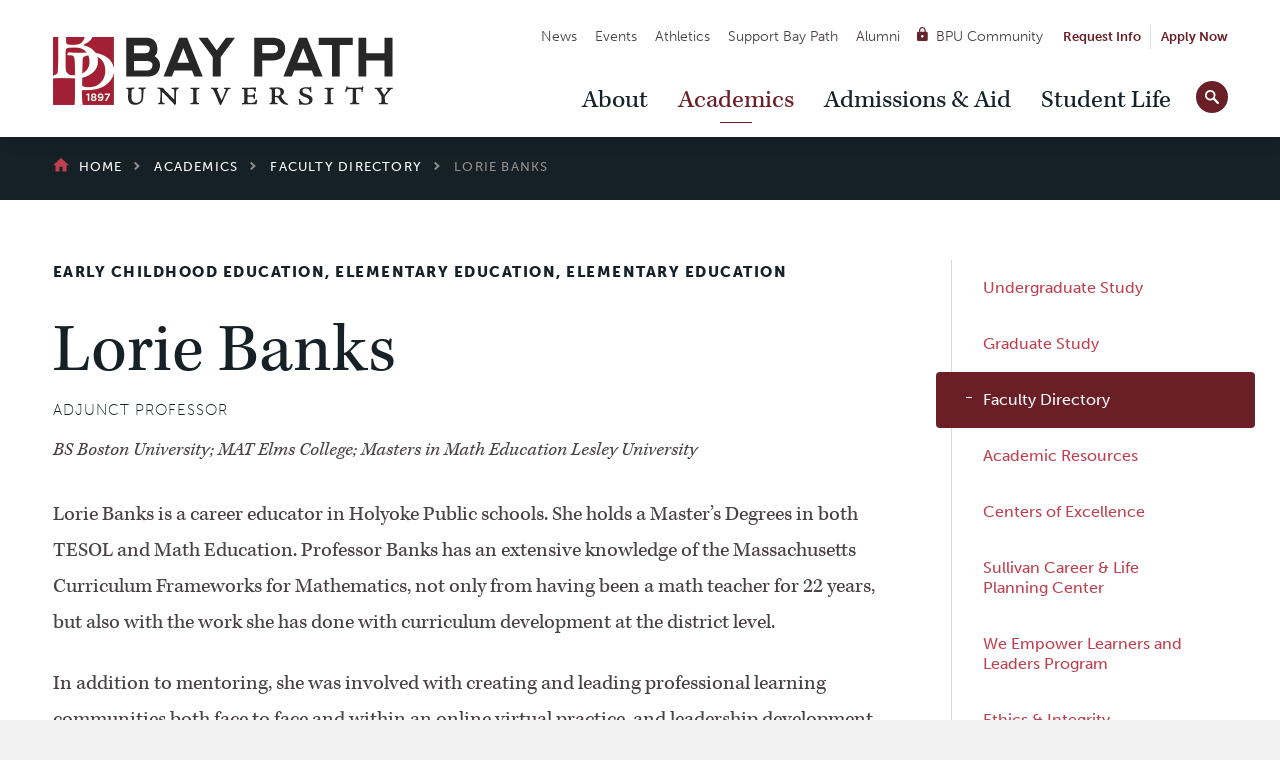

--- FILE ---
content_type: text/html;charset=UTF-8
request_url: https://www.baypath.edu/academics/faculty-directory/biography/lorie-banks/
body_size: 6150
content:
<!DOCTYPE html>
<html lang="en" class="no-js">
	<head>
	<meta charset="utf-8">
	<meta name="viewport" content="width=device-width, initial-scale=1">
	<meta name="apple-mobile-web-app-capable" content="yes">
	<meta name="mobile-web-app-capable" content="yes">
	
		<meta name="bt:page_id" content="138">
		
	<title>Lorie Banks | Bay Path University</title>
		<meta name="description" content="Search through our faculty directory and find full biographies for our instructors and staff including Lorie Banks at Bay Path University." />
		<meta property="og:title" content="Lorie Banks" />
		<meta property="og:description" content="Search through our faculty directory and find full biographies for our instructors and staff including Lorie Banks at Bay Path University." />
		<meta property="og:type" content="website" />
		<meta property="og:site_name" content="Bay Path University" />
		<meta property="og:image" content="https://www.baypath.edu/images/baypath-og.jpg" />
		<meta property="og:image:width" content="1260" />
		<meta property="og:image:height" content="630" />
	<meta property="og:url" content="https://www.baypath.edu/academics/faculty-directory/biography/lorie-banks/">
	<link rel="canonical" href="https://www.baypath.edu/academics/faculty-directory/biography/lorie-banks/">
		
	<!-- Favicons / Touch Icons -->
	<link rel="apple-touch-icon" sizes="57x57" href="https://www.baypath.edu/images/favicons/apple-touch-icon-57x57.png">
	<link rel="apple-touch-icon" sizes="60x60" href="https://www.baypath.edu/images/favicons/apple-touch-icon-60x60.png">
	<link rel="apple-touch-icon" sizes="72x72" href="https://www.baypath.edu/images/favicons/apple-touch-icon-72x72.png">
	<link rel="apple-touch-icon" sizes="76x76" href="https://www.baypath.edu/images/favicons/apple-touch-icon-76x76.png">
	<link rel="apple-touch-icon" sizes="114x114" href="https://www.baypath.edu/images/favicons/apple-touch-icon-114x114.png">
	<link rel="apple-touch-icon" sizes="120x120" href="https://www.baypath.edu/images/favicons/apple-touch-icon-120x120.png">
	<link rel="apple-touch-icon" sizes="144x144" href="https://www.baypath.edu/images/favicons/apple-touch-icon-144x144.png">
	<link rel="apple-touch-icon" sizes="152x152" href="https://www.baypath.edu/images/favicons/apple-touch-icon-152x152.png">
	<link rel="apple-touch-icon" sizes="180x180" href="https://www.baypath.edu/images/favicons/apple-touch-icon-180x180.png">
	<link rel="icon" type="image/png" href="https://www.baypath.edu/images/favicons/favicon-32x32.png" sizes="32x32">
	<link rel="icon" type="image/png" href="https://www.baypath.edu/images/favicons/android-chrome-192x192.png" sizes="192x192">
	<link rel="icon" type="image/png" href="https://www.baypath.edu/images/favicons/favicon-96x96.png" sizes="96x96">
	<link rel="icon" type="image/png" href="https://www.baypath.edu/images/favicons/favicon-16x16.png" sizes="16x16">
	<link rel="manifest" href="https://www.baypath.edu/images/favicons/manifest.json">
	<link rel="mask-icon" href="https://www.baypath.edu/images/favicons/safari-pinned-tab.svg" color="#691b24">
	<meta name="msapplication-TileColor" content="#691b24">
	<meta name="msapplication-TileImage" content="https://www.baypath.edu/images/favicons/mstile-144x144.png">
	<meta name="theme-color" content="#691b24">
	<meta name="facebook-domain-verification" content="nf90oclohnj93nq2t262s6pvzn3daf" />

	<!--[if gt IE 8]><!--><link rel="stylesheet" href="https://www.baypath.edu/css/site.css?20250530092256"><!--<![endif]-->
	<!--[if lte IE 9]>
		<link rel="stylesheet" href="https://www.baypath.edu/css/site-ie.css">
	<![endif]-->
	<!--[if IE 8]>
		<script>var IE8 = true;</script>
		<script src="https://www.baypath.edu/js/site-ie8.js"></script>
		<link rel="stylesheet" href="https://www.baypath.edu/css/site-ie8.css">
	<![endif]-->
	<!--[if IE 9]>
		<script>var IE9 = true;</script>
		<script src="https://www.baypath.edu/js/site-ie9.js"></script>
		<link rel="stylesheet" href="https://www.baypath.edu/css/site-ie9.css">
	<![endif]-->
	
	<script src="https://www.baypath.edu/js/modernizr.js"></script>
</head>
	<body class="fs-grid" id="body">
		<!-- Google Tag Manager -->
		<noscript><iframe src="//www.googletagmanager.com/ns.html?id=GTM-W7Z84R"
		height="0" width="0" style="display:none;visibility:hidden"></iframe></noscript>
		<script>(function(w,d,s,l,i){w[l]=w[l]||[];w[l].push({'gtm.start':
		new Date().getTime(),event:'gtm.js'});var f=d.getElementsByTagName(s)[0],
		j=d.createElement(s),dl=l!='dataLayer'?'&l='+l:'';j.async=true;j.src=
		'//www.googletagmanager.com/gtm.js?id='+i+dl;f.parentNode.insertBefore(j,f);
		})(window,document,'script','dataLayer','GTM-W7Z84R');</script>
		<!-- End Google Tag Manager -->

		<div class="bg_white body_wrapper">

						<a href="#page" id="skip_to_content" class="skip_to_content">Skip to Main Content</a>

			<header id="header" class="js-toggle color_gray_dark header" data--150-top="">
				<div class="header_group" data--0-top="">
					<div class="header_group_fixed">
						<div class="bg_white header_primary">
							<div class="fs-row">
								<div class="fs-cell relative">
									<a href="https://www.baypath.edu/" class="site_link">
																				<span class="site_logo">
											<span class="site_icon"></span>
											<span class="site_wordmark">
												<span class="visually_hidden">Bay Path University</span>
											</span>
										</span>
																				<img src="https://www.baypath.edu/images/logo-print.png" class="print" alt="">
									</a>

									<button class="mobile_nav_handle mobile_nav_handle_open">Open Navigation</button>
									<button class="header_apply_now_button">Apply Now</button>
									<button class="header_request_info_button">Request Info</button>

									<div class="header_request_info_menu">
										<p class="header_request_info_intro">Interested in hearing more about Bay Path University? <em>Please select a program below:</em></p>
																				<a href="https://discover.baypath.edu/request-information-trad/" target="_blank" class="header_request_info_link">
																						<span class="header_request_info_link_label">Undergraduate On Campus</span>
																						<span class="header_request_info_link_title">Residential &amp; Commuter</span>
										</a>
																				<a href="https://discover.baypath.edu/request-information-online/" target="_blank" class="header_request_info_link">
																						<span class="header_request_info_link_label">Undergraduate Online</span>
																						<span class="header_request_info_link_title">Online Programs</span>
										</a>
																				<a href="https://go.crm.baypath.edu/graddegrees" target="_blank" class="header_request_info_link">
																						<span class="header_request_info_link_title header_request_info_link_title_no_label">Graduate Programs</span>
										</a>
																			</div>

									<div class="header_apply_now_menu">
										<p class="header_request_info_intro">Interested in applying to Bay Path University? <em>Please select an application below:</em></p>
																				<a href="https://go.crm.baypath.edu/applytoday" target="_blank" class="header_request_info_link">
																						<span class="header_request_info_link_label">Undergraduate On Campus</span>
																						<span class="header_request_info_link_title">Residential &amp; Commuter</span>
										</a>
																				<a href="https://discover.baypath.edu/apply-online/" target="_blank" class="header_request_info_link">
																						<span class="header_request_info_link_label">Undergraduate Online</span>
																						<span class="header_request_info_link_title">Online Programs</span>
										</a>
																				<a href="https://go.crm.baypath.edu/Gradapps" target="_blank" class="header_request_info_link">
																						<span class="header_request_info_link_title header_request_info_link_title_no_label">Graduate Programs</span>
										</a>
																			</div>

									<nav class="secondary_nav" aria-labelledby="secondary_nav_label">
										<h2 class="visually_hidden" id="secondary_nav_label">Secondary Navigation</h2>
										<div class="secondary_nav_list" role="navigation">
																						<div class="secondary_nav_item">
												<a class="secondary_nav_link" href="https://www.baypath.edu/news/">News</a>
											</div>
																						<div class="secondary_nav_item">
												<a class="secondary_nav_link" href="https://www.baypath.edu/events-calendar/">Events</a>
											</div>
																						<div class="secondary_nav_item">
												<a class="secondary_nav_link" href="http://athletics.baypath.edu/" target="_blank">Athletics</a>
											</div>
																						<div class="secondary_nav_item">
												<a class="secondary_nav_link" href="https://www.baypath.edu/support-bay-path/">Support Bay Path</a>
											</div>
																						<div class="secondary_nav_item">
												<a class="secondary_nav_link" href="https://www.baypath.edu/alumni/">Alumni</a>
											</div>
																						<div class="secondary_nav_item">
												<a class="secondary_nav_link secondary_nav_link_icon secondary_nav_link_icon_lock" href="https://one.baypath.edu/" target="_blank">BPU Community</a>
											</div>
																					</div>
									</nav>

									<div class="header_nav_group">
										<nav class="site_tools" aria-labelledby="site_tools_label">
											<h2 class="visually_hidden" id="site_tools_label">Site Tools</h2>
											<div class="site_tools_list" role="navigation">
												<div class="site_tools_item">
													<a class="site_tools_link" href="https://www.baypath.edu/search/" aria-label="search">
														<span class="site_tools_icon site_tools_icon_search"></span>
														<span class="site_tools_title site_tools_title_search">Search</span>
													</a>
												</div>
											</div>
										</nav>

										<nav class="main_nav" aria-labelledby="main_nav_label">
											<h2 class="visually_hidden" id="main_nav_label">Main Navigation</h2>
											<div class="main_nav_list" role="navigation">
																								<div class="main_nav_item">
													<a class="main_nav_link" href="https://www.baypath.edu/about/">About</a>
																										<div class="main_nav_child">
																												<a class="main_nav_child_link" href="https://www.baypath.edu/about/cambridge-college/">Cambridge College</a>
																												<a class="main_nav_child_link" href="https://www.baypath.edu/about/careers-at-bay-path-university-and-cambridge-college/">Careers at Bay Path University and Cambridge College</a>
																												<a class="main_nav_child_link" href="https://www.baypath.edu/about/leadership/">University Leadership</a>
																												<a class="main_nav_child_link" href="https://www.baypath.edu/about/our-mission/">Our Mission, Vision &amp; Values</a>
																												<a class="main_nav_child_link" href="https://www.baypath.edu/about/bay-path-partnerships/">Partnership Development</a>
																												<a class="main_nav_child_link" href="https://www.baypath.edu/about/locations/">Locations</a>
																												<a class="main_nav_child_link" href="https://www.baypath.edu/about/quick-facts/">Quick Facts</a>
																												<a class="main_nav_child_link" href="https://www.baypath.edu/about/history/">History</a>
																												<a class="main_nav_child_link" href="https://www.baypath.edu/about/assessment-accreditation/">Assessment &amp; Accreditation</a>
																												<a class="main_nav_child_link" href="https://www.baypath.edu/about/title-ix/">Title IX</a>
																												<a class="main_nav_child_link" href="https://www.baypath.edu/about/contact-us/">Contact Us</a>
																												<a class="main_nav_child_link" href="https://www.baypath.edu/about/consumer-information/">Consumer Information</a>
																											</div>
																									</div>
																								<div class="main_nav_item">
													<a class="main_nav_link main_nav_link_active" href="https://www.baypath.edu/academics/">Academics</a>
																										<div class="main_nav_child">
																												<a class="main_nav_child_link" href="https://www.baypath.edu/academics/undergraduate-programs/">Undergraduate Study</a>
																												<a class="main_nav_child_link" href="https://www.baypath.edu/academics/graduate-programs/">Graduate Study</a>
																												<a class="main_nav_child_link" href="https://www.baypath.edu/academics/faculty-directory/">Faculty Directory</a>
																												<a class="main_nav_child_link" href="https://www.baypath.edu/academics/academic-resources/">Academic Resources</a>
																												<a class="main_nav_child_link" href="https://www.baypath.edu/academics/centers-of-excellence/">Centers of Excellence</a>
																												<a class="main_nav_child_link" href="https://www.baypath.edu/academics/career-development/">Sullivan Career &amp; Life Planning Center</a>
																												<a class="main_nav_child_link" href="https://www.baypath.edu/academics/we-empower-learners-and-leaders/">We Empower Learners and Leaders Program</a>
																												<a class="main_nav_child_link" href="https://www.baypath.edu/academics/ethics-integrity/">Ethics &amp; Integrity</a>
																												<a class="main_nav_child_link" href="https://www.baypath.edu/academics/student-research/">Student Research</a>
																											</div>
																									</div>
																								<div class="main_nav_item">
													<a class="main_nav_link" href="https://www.baypath.edu/admissions-aid/">Admissions &amp; Aid</a>
																										<div class="main_nav_child">
																												<a class="main_nav_child_link" href="https://www.baypath.edu/admissions-aid/undergraduate-admissions/">Residential College</a>
																												<a class="main_nav_child_link" href="https://www.baypath.edu/admissions-aid/undergraduate-online-programs/">Bay Path Online</a>
																												<a class="main_nav_child_link" href="https://www.baypath.edu/admissions-aid/graduate-admissions/">Graduate College</a>
																												<a class="main_nav_child_link" href="https://www.baypath.edu/admissions-aid/undergraduate-admissions/transfer-students/">Transfer Students</a>
																												<a class="main_nav_child_link" href="https://discover.baypath.edu/nds/" target="_blank">Dual Enrollment</a>
																											</div>
																									</div>
																								<div class="main_nav_item">
													<a class="main_nav_link" href="https://www.baypath.edu/student-life/">Student Life</a>
																										<div class="main_nav_child">
																												<a class="main_nav_child_link" href="https://www.baypath.edu/student-life/health-wellness/">Health &amp; Wellness</a>
																												<a class="main_nav_child_link" href="https://www.baypath.edu/student-life/wildcat-pantry/">Wildcat Pantry</a>
																												<a class="main_nav_child_link" href="https://www.baypath.edu/student-life/student-activities/">Student Activities</a>
																												<a class="main_nav_child_link" href="https://www.baypath.edu/student-life/advantages-of-a-womens-college/">Advantages of a Women's College</a>
																												<a class="main_nav_child_link" href="https://www.baypath.edu/student-life/student-services/">Student Services</a>
																												<a class="main_nav_child_link" href="https://www.baypath.edu/student-life/residential-life/">Residence Life</a>
																												<a class="main_nav_child_link" href="https://baypath.campusdish.com/" target="_blank">Dining on Campus</a>
																												<a class="main_nav_child_link" href="https://www.baypath.edu/student-life/campus-public-safety/">Campus Public Safety</a>
																											</div>
																									</div>
																							</div>
										</nav>
									</div>
								</div>
							</div>
						</div>
					</div>

					<div class="header_spacer"></div>
				</div>
			</header>

			<main id="page" class="page" tabindex="-1">
<nav class="bg_black color_white breadcrumb_nav" aria-labelledby="breadcrumb_nav_label">
	<div class="fs-row">
		<div class="fs-cell">
			<h2 class="visually_hidden" id="breadcrumb_nav_label">Breadcrumb</h2>
			<div class="breadcrumb_item" itemscope="" itemtype="https://schema.org/BreadcrumbList">
				<span class="breadcrumb_item_inner" itemprop="itemListElement" itemscope itemtype="https://schema.org/ListItem">
					<a href="https://www.baypath.edu/" class="breadcrumb_link breadcrumb_home" itemprop="item">
						<span itemprop="name">Home</span>
						<meta itemprop="position" content="1" />
					</a>
				</span>
			</div>
						<div class="breadcrumb_item" itemscope itemtype="https://schema.org/BreadcrumbList">
				<span class="breadcrumb_item_inner" itemprop="itemListElement" itemscope itemtype="https://schema.org/ListItem">
					<a href="https://www.baypath.edu/academics/" class="breadcrumb_link" itemprop="item">
						<span itemprop="name">Academics</span>
						<meta itemprop="position" content="2" />
					</a>
				</span>
			</div>
						<div class="breadcrumb_item" itemscope itemtype="https://schema.org/BreadcrumbList">
				<span class="breadcrumb_item_inner" itemprop="itemListElement" itemscope itemtype="https://schema.org/ListItem">
					<a href="https://www.baypath.edu/academics/faculty-directory/" class="breadcrumb_link" itemprop="item">
						<span itemprop="name">Faculty Directory</span>
						<meta itemprop="position" content="3" />
					</a>
				</span>
			</div>
						<div class="breadcrumb_current" itemscope itemtype="https://schema.org/BreadcrumbList">
				<span class="breadcrumb_item_inner" itemprop="itemListElement" itemscope itemtype="https://schema.org/ListItem">
					<span itemprop="name">Lorie Banks</span>
					<meta itemprop="position" content="4" />
				</span>
			</div>
					</div>
	</div>
</nav><div class="page_feature">
	</div>
<div class="fs-row page_container">
	<div class="fs-cell-right fs-lg-3 sub_nav_container">
	<div class="sub_nav_section">
		<h2 class="sub_nav_handle js-sub_nav_handle">Additional Navigation</h2>
		<div class="sub_nav_wrapper js-navigation" data-navigation-options='{"labels":{"closed":"Additional Navigation"}}' data-navigation-handle=".js-sub_nav_handle">
			<nav class="sub_nav" aria-labelledby="sub_nav_label">
				<h2 class="visually_hidden" id="sub_nav_label">Sub Navigation</h2>

								<div class="sub_nav_item">
					<a href="https://www.baypath.edu/academics/undergraduate-programs/" class="sub_nav_link sub_nav_link_primary">Undergraduate Study</a>
				</div>
								<div class="sub_nav_item">
					<a href="https://www.baypath.edu/academics/graduate-programs/" class="sub_nav_link sub_nav_link_primary">Graduate Study</a>
				</div>
								<div class="sub_nav_item sub_nav_item_active">
					<a href="https://www.baypath.edu/academics/faculty-directory/" class="sub_nav_link sub_nav_link_primary sub_nav_link_primary_active">Faculty Directory</a>
									</div>
								<div class="sub_nav_item">
					<a href="https://www.baypath.edu/academics/academic-resources/" class="sub_nav_link sub_nav_link_primary">Academic Resources</a>
				</div>
								<div class="sub_nav_item">
					<a href="https://www.baypath.edu/academics/centers-of-excellence/" class="sub_nav_link sub_nav_link_primary">Centers of Excellence</a>
				</div>
								<div class="sub_nav_item">
					<a href="https://www.baypath.edu/academics/career-development/" class="sub_nav_link sub_nav_link_primary">Sullivan Career &amp; Life Planning Center</a>
				</div>
								<div class="sub_nav_item">
					<a href="https://www.baypath.edu/academics/we-empower-learners-and-leaders/" class="sub_nav_link sub_nav_link_primary">We Empower Learners and Leaders Program</a>
				</div>
								<div class="sub_nav_item">
					<a href="https://www.baypath.edu/academics/ethics-integrity/" class="sub_nav_link sub_nav_link_primary">Ethics &amp; Integrity</a>
				</div>
								<div class="sub_nav_item">
					<a href="https://www.baypath.edu/academics/student-research/" class="sub_nav_link sub_nav_link_primary">Student Research</a>
				</div>
							</nav>
		</div>
	</div>
</div>
	<div class="fs-cell fs-lg-9 page_content">
		<article class="typography">
	<header class="directory_detail_header">
		<div class="directory_department">
			<a href="https://www.baypath.edu/academics/graduate-programs/early-childhood-education-msed-eds/">Early Childhood Education</a>, <a href="https://www.baypath.edu/academics/graduate-programs/elementary-education-msed-eds/">Elementary Education</a>, <a href="https://www.baypath.edu/academics/undergraduate-programs/elementary-education/">Elementary Education</a>		</div>
		<h1 class="directory_name">Lorie Banks</h1>

		<div class="directory_detail_meta">
			<h3 class="directory_title">Adjunct Professor</h3>
						<h4 class="directory_education">BS Boston University; MAT Elms College; Masters in Math Education Lesley University</h4>
					</div>
	</header>

	
	<div class="directory_detail_content">
		<p>Lorie Banks is a&nbsp;career educator in Holyoke Public schools. She holds a Master&rsquo;s Degrees in both TESOL and Math Education. Professor Banks&nbsp;has an&nbsp;extensive knowledge of the Massachusetts Curriculum Frameworks for Mathematics, not only from having been a math teacher for 22 years, but also with the work she&nbsp;has&nbsp;done with curriculum development at the district level.</p>
<p>In addition to mentoring, she was involved with creating and leading professional learning communities both face to face and within an online virtual practice, and leadership development by taking practices and presenting them local and national conferences. She also has extensive experience leading professional development on a variety of topics including ELL strategies, math content, classroom management strategies, and incorporating literacy standards in a math class. Professor Banks looks forward to working with those who are embarking on their own paths in education in a forum that is collaborative and where everyone can share best practices.</p>
<hr>
<p>Please visit the&nbsp;<a href="https://www.baypath.edu/academics/graduate-programs/elementary-education-msed-eds/">MSEd/EdS in Elementary Education</a>&nbsp;program page to learn about curriculum, faculty, program options and more!&nbsp;</p>
<p>Please visit the&nbsp;<a href="https://www.baypath.edu/academics/graduate-programs/early-childhood-education-msed-eds/">MSEd/EdS in Early Childhood Education</a>&nbsp;program page to learn about curriculum, faculty, program options and more!&nbsp;</p>	</div>
</article>
	</div>
	</div>
<aside class="page_callouts">
	</aside>
			</main>
			<footer id="footer" class="bg_gray_light color_gray_dark footer">
				<div class="fs-row">
					<div class="fs-cell fs-md-2 fs-lg-3 fs-xl-2 footer_logo_container">
						<div class="footer_logo">
							<span class="visually_hidden">Bay Path Logo</span>
						</div>
					</div>

					<div class="fs-cell fs-md-4 fs-lg-3 fs-lg-3">
						<address class="footer_address_block" itemscope="" itemtype="http://schema.org/CollegeOrUniversity">
							<div class="visually_hidden footer_address_name" itemprop="name">Bay Path University</div>
							<div class="footer_address_postal" itemprop="address" itemscope="" itemtype="http://schema.org/PostalAddress">
								<a href="https://www.google.com/maps/search/588+Longmeadow+Street%0D%0ALongmeadow%2C+MA+01106/" target="_blank">
									<span class="footer_address_postal_street" itemprop="streetAddress">588 Longmeadow Street</span>
									<span class="footer_address_postal_city" itemprop="addressLocality">Longmeadow</span>,
									<span class="footer_address_postal_state" itemprop="addressRegion">MA</span>
									<span class="footer_address_postal_zip" itemprop="postalCode">01106</span>
								</a>
							</div>
							<div class="footer_address_phone" itemprop="telephone" content="+18007827284">
								<a class="footer_address_phone_link" href="tel:18007827284">800.782.7284</a>
							</div>
						</address>

						<nav class="visit_nav" aria-labelledby="visit_nav_label">
							<h2 class="visually_hidden" id="visit_nav_label">Visiting Bay Path</h2>
							<div class="visit_nav_list" role="navigation">
								<div class="visit_nav_item">
									<a class="visit_nav_link visit_nav_link_map" href="https://www.baypath.edu/admissions-aid/undergraduate-admissions/plan-a-visit/">Plan A Campus Visit</a>
								</div>
																<div class="visit_nav_item">
									<a class="visit_nav_link visit_nav_link_see" href="https://www.youvisit.com/tour/baypath?pl=v " target="_blank">Take A Virtual Tour</a>
								</div>
															</div>
						</nav>
					</div>

					<div class="fs-cell fs-lg-6 fs-xl-push-1">
						<nav class="footer_nav" aria-labelledby="footer_nav_label">
							<h2 class="visually_hidden" id="footer_nav_label">More Navigation</h2>
							<div class="color_gray footer_nav_list" role="navigation">
																<div class="footer_nav_item">
									<a class="footer_nav_link" href="https://www.baypath.edu/about/contact-us/">Contact</a>
								</div>
																<div class="footer_nav_item">
									<a class="footer_nav_link" href="https://www.baypath.edu/about/consumer-information/">Privacy</a>
								</div>
																<div class="footer_nav_item">
									<a class="footer_nav_link" href="https://www.baypath.edu/about/careers-at-bay-path-university-and-cambridge-college/">Employment</a>
								</div>
																<div class="footer_nav_item">
									<a class="footer_nav_link" href="http://library.baypath.edu/" target="_blank">Hatch Library</a>
								</div>
																<div class="footer_nav_item">
									<a class="footer_nav_link" href="http://www.bkstr.com/webapp/wcs/stores/servlet/StoreCatalogDisplay?catalogId=10001&amp;langId=-1&amp;demoKey=d&amp;storeId=10584" target="_blank">Bookstore</a>
								</div>
																<div class="footer_nav_item">
									<a class="footer_nav_link" href="https://www.baypath.edu/about/title-ix/">Title IX</a>
								</div>
																<div class="footer_nav_item">
									<a class="footer_nav_link" href="https://www.baypath.edu/support-bay-path/make-a-gift-online/">Make a Gift</a>
								</div>
															</div>
						</nav>

						<nav class="social_nav" aria-labelledby="social_nav_label">
							<h2 class="visually_hidden" id="social_nav_label">Social Links</h2>
							<div class="social_nav_list" role="navigation">
																<div class="social_nav_item">
									<a class="social_nav_link social_nav_link_tiktok" href="https://www.tiktok.com/@baypathuniversity" target="_blank">TikTok</a>
								</div>
																<div class="social_nav_item">
									<a class="social_nav_link social_nav_link_instagram" href="https://instagram.com/bay_path/" target="_blank">Instagram</a>
								</div>
																<div class="social_nav_item">
									<a class="social_nav_link social_nav_link_facebook" href="https://www.facebook.com/baypathuniversity" target="_blank">Facebook</a>
								</div>
																<div class="social_nav_item">
									<a class="social_nav_link social_nav_link_youtube" href="https://www.youtube.com/user/BPCWildcat" target="_blank">YouTube</a>
								</div>
															</div>
						</nav>
					</div>
				</div>
			</footer>
		</div>

		<aside class="color_gray_dark mobile_sidebar js-navigation" aria-hidden="true" data-navigation-handle=".mobile_nav_handle" data-navigation-content=".body_wrapper" data-navigation-options='{"type":"reveal", "gravity":"right", "labels":{"closed":"", "open":""}}'>
			<div class="bg_white mobile_sidebar_group">
				<button class="mobile_nav_handle mobile_nav_handle_close">Close Navigation</button>

				<nav class="mobile_main_nav" aria-labelledby="mobile_main_nav_label">
					<h2 class="visually_hidden" id="mobile_main_nav_label">Main Navigation</h2>
					<div class="mobile_main_nav_list" role="navigation">
												<div class="mobile_main_nav_item">
							<a class="mobile_main_nav_link" href="https://www.baypath.edu/about/">About</a>
						</div>
												<div class="mobile_main_nav_item">
							<a class="mobile_main_nav_link mobile_main_nav_link_active" href="https://www.baypath.edu/academics/">Academics</a>
						</div>
												<div class="mobile_main_nav_item">
							<a class="mobile_main_nav_link" href="https://www.baypath.edu/admissions-aid/">Admissions &amp; Aid</a>
						</div>
												<div class="mobile_main_nav_item">
							<a class="mobile_main_nav_link" href="https://www.baypath.edu/student-life/">Student Life</a>
						</div>
											</div>
				</nav>

				<form action="https://www.baypath.edu/search/" method="GET" class="search_form mobile_search_form">
					<fieldset class="border_rose search_fieldset mobile_search_fieldset">
						<input class="color_black search_input mobile_search_input" type="text" name="q" placeholder="Search..." value="">
						<button class="search_button mobile_search_button" type="submit">
							<span class="visually_hidden">Search</span>
						</button>
					</fieldset>
				</form>
			</div>

			<div class="mobile_sidebar_group">

				<button class="request_info_button_mobile js-request-info-mobile">
					<span class="request_info_button_label">Request Info</span>
					<span class="request_info_button_icon">
						<span></span>
						<span></span>
					</span>
				</button>
				<ul class="request_info_menu_mobile">

										<li class="request_info_menu_mobile_item">
						<a href="https://discover.baypath.edu/request-information-trad/" target="_blank" class="request_info_link">
													<span class="request_info_link_label">Undergraduate On Campus</span>
														<span class="request_info_link_title">Residential &amp; Commuter</span>
						</a>
					</li>
										<li class="request_info_menu_mobile_item">
						<a href="https://discover.baypath.edu/request-information-online/" target="_blank" class="request_info_link">
													<span class="request_info_link_label">Undergraduate Online</span>
														<span class="request_info_link_title">Online Programs</span>
						</a>
					</li>
										<li class="request_info_menu_mobile_item">
						<a href="https://go.crm.baypath.edu/graddegrees" target="_blank" class="request_info_link">
													<span class="request_info_link_title request_info_link_title_no_label">Graduate Programs</span>
						</a>
					</li>
									</ul>

				<button class="apply_now_button_mobile js-apply-now-mobile">
					<span class="request_info_button_label">Apply Now</span>
					<span class="request_info_button_icon">
						<span></span>
						<span></span>
					</span>
				</button>
				<ul class="apply_now_menu_mobile">
										<li class="request_info_menu_mobile_item">
						<a href="https://go.crm.baypath.edu/applytoday" target="_blank" class="request_info_link">
													<span class="request_info_link_label">Undergraduate On Campus</span>
														<span class="request_info_link_title">Residential &amp; Commuter</span>
						</a>
					</li>
										<li class="request_info_menu_mobile_item">
						<a href="https://discover.baypath.edu/apply-online/" target="_blank" class="request_info_link">
													<span class="request_info_link_label">Undergraduate Online</span>
														<span class="request_info_link_title">Online Programs</span>
						</a>
					</li>
										<li class="request_info_menu_mobile_item">
						<a href="https://go.crm.baypath.edu/Gradapps" target="_blank" class="request_info_link">
													<span class="request_info_link_title request_info_link_title_no_label">Graduate Programs</span>
						</a>
					</li>
									</ul>


				<nav class="mobile_secondary_nav" aria-labelledby="mobile_secondary_nav_label">
					<h2 class="visually_hidden" id="mobile_secondary_nav_label">Secondary Navigation</h2>
					<div class="mobile_secondary_nav_list" role="navigation">
												<div class="mobile_secondary_nav_item">
							<a class="mobile_secondary_nav_link" href="https://www.baypath.edu/news/">News</a>
						</div>
												<div class="mobile_secondary_nav_item">
							<a class="mobile_secondary_nav_link" href="https://www.baypath.edu/events-calendar/">Events</a>
						</div>
												<div class="mobile_secondary_nav_item">
							<a class="mobile_secondary_nav_link" href="http://athletics.baypath.edu/" target="_blank">Athletics</a>
						</div>
												<div class="mobile_secondary_nav_item">
							<a class="mobile_secondary_nav_link" href="https://www.baypath.edu/support-bay-path/">Support Bay Path</a>
						</div>
												<div class="mobile_secondary_nav_item">
							<a class="mobile_secondary_nav_link" href="https://www.baypath.edu/alumni/">Alumni</a>
						</div>
												<div class="mobile_secondary_nav_item">
							<a class="mobile_secondary_nav_link mobile_secondary_nav_link_icon secondary_nav_link_icon_lock" href="https://one.baypath.edu/" target="_blank">BPU Community</a>
						</div>
											</div>
				</nav>
			</div>
		</aside>

		<script>var WWW_ROOT = "https://www.baypath.edu/";</script>
		<script src="https://www.baypath.edu/js/site.js?20250530092256"></script>
		<script src="//use.typekit.net/suv2qtg.js"></script>
		<script>try{Typekit.load({ async: true });}catch(e){}</script>
			</body>
</html>


--- FILE ---
content_type: text/css
request_url: https://www.baypath.edu/css/site.css?20250530092256
body_size: 121197
content:
@charset "UTF-8";/*! 
 * baypath v0.0.1 [2023-04-03] 
 * Bay Path University 
 * Fastspot 
 *//*! normalize.css v3.0.3 | MIT License | github.com/necolas/normalize.css */html{font-family:sans-serif;-ms-text-size-adjust:100%;-webkit-text-size-adjust:100%}body{margin:0}article,aside,details,figcaption,figure,footer,header,hgroup,main,menu,nav,section,summary{display:block}audio,canvas,progress,video{display:inline-block;vertical-align:baseline}audio:not([controls]){display:none;height:0}[hidden],template{display:none}a{background-color:transparent}a:active,a:hover{outline:0}abbr[title]{border-bottom:1px dotted}b,strong{font-weight:bold}dfn{font-style:italic}h1{font-size:2em;margin:.67em 0}mark{background:#ff0;color:#000}small{font-size:80%}sub,sup{font-size:75%;line-height:0;position:relative;vertical-align:baseline}sup{top:-0.5em}sub{bottom:-0.25em}img{border:0}svg:not(:root){overflow:hidden}figure{margin:1em 40px}hr{box-sizing:content-box;height:0}pre{overflow:auto}code,kbd,pre,samp{font-family:monospace,monospace;font-size:1em}button,input,optgroup,select,textarea{color:inherit;font:inherit;margin:0}button{overflow:visible}button,select{text-transform:none}button,html input[type="button"],input[type="reset"],input[type="submit"]{-webkit-appearance:button;cursor:pointer}button[disabled],html input[disabled]{cursor:default}button::-moz-focus-inner,input::-moz-focus-inner{border:0;padding:0}input{line-height:normal}input[type="checkbox"],input[type="radio"]{box-sizing:border-box;padding:0}input[type="number"]::-webkit-inner-spin-button,input[type="number"]::-webkit-outer-spin-button{height:auto}input[type="search"]{-webkit-appearance:textfield;box-sizing:content-box}input[type="search"]::-webkit-search-cancel-button,input[type="search"]::-webkit-search-decoration{-webkit-appearance:none}fieldset{border:1px solid #c0c0c0;margin:0 2px;padding:.35em .625em .75em}legend{border:0;padding:0}textarea{overflow:auto}optgroup{font-weight:bold}table{border-collapse:collapse;border-spacing:0}td,th{padding:0}.relative{position:relative}.font_smoothing{-webkit-font-smoothing:antialiased;-moz-osx-font-smoothing:grayscale}.killFlicker{-webkit-font-smoothing:auto;transform:translateZ(0)}.museo_100{font-family:"museo-sans",Verdana,"Gill Sans","Lucida Grande",Arial,Helvetica,sans-serif;font-style:normal;font-weight:100}.museo_300{font-family:"museo-sans",Verdana,"Gill Sans","Lucida Grande",Arial,Helvetica,sans-serif;font-style:normal;font-weight:300}.museo_500{font-family:"museo-sans",Verdana,"Gill Sans","Lucida Grande",Arial,Helvetica,sans-serif;font-style:normal;font-weight:500}.museo_700{font-family:"museo-sans",Verdana,"Gill Sans","Lucida Grande",Arial,Helvetica,sans-serif;font-style:normal;font-weight:700}.museo_900{font-family:"museo-sans",Verdana,"Gill Sans","Lucida Grande",Arial,Helvetica,sans-serif;font-style:normal;font-weight:900}.kepler_italic{font-family:"kepler-std",Georgia,Times,"Times New Roman",serif;font-style:italic;font-weight:400}.kepler_bold{font-family:"kepler-std",Georgia,Times,"Times New Roman",serif;font-style:normal;font-weight:900}.kepler_bold_italic{font-family:"kepler-std",Georgia,Times,"Times New Roman",serif;font-style:italic;font-weight:900}.heading_1,.typography h1{font-size:42px;font-size:2.625rem;font-family:"kepler-std",Georgia,Times,"Times New Roman",serif;font-style:normal;font-weight:400;line-height:1.17142857;font-weight:normal}@media only screen and (min-width: 740px ){.heading_1,.typography h1{font-size:70px;font-size:4.375rem}}.heading_2,.typography h2{font-size:36px;font-size:2.25rem;font-family:"kepler-std",Georgia,Times,"Times New Roman",serif;font-style:normal;font-weight:400;line-height:1.19512195;font-weight:normal}@media only screen and (min-width: 740px ){.heading_2,.typography h2{font-size:41px;font-size:2.5625rem}}.heading_3,.typography h3{font-size:28px;font-size:1.75rem;font-family:"kepler-std",Georgia,Times,"Times New Roman",serif;font-style:normal;font-weight:400;line-height:1.1875;font-weight:normal}@media only screen and (min-width: 740px ){.heading_3,.typography h3{font-size:32px;font-size:2rem}}.heading_4,.typography h4{font-size:22px;font-size:1.375rem;font-family:"kepler-std",Georgia,Times,"Times New Roman",serif;font-style:normal;font-weight:900;line-height:1.19230769}@media only screen and (min-width: 740px ){.heading_4,.typography h4{font-size:26px;font-size:1.625rem}}.heading_5,.heading_6,.typography h5,.pathway_h6,.fs-dropdown-selected,.fs-range .fs-range-label,.pathway_layout .typography h6,.cr_heading,.typography .cr_heading,.sub_nav_section .fs-navigation-toggle-handle.fs-navigation-enabled,.feature_nav_handle.fs-navigation-enabled,.typography h6,.form_wrapper fieldset label,.form_wrapper legend{font-size:16px;font-size:1rem;line-height:1.875;font-family:"museo-sans",Verdana,"Gill Sans","Lucida Grande",Arial,Helvetica,sans-serif;font-style:normal;font-weight:500;font-weight:normal;letter-spacing:1px;text-transform:uppercase}.body_text,li{font-size:21px;font-size:1.3125rem;font-family:"kepler-std",Georgia,Times,"Times New Roman",serif;font-style:normal;font-weight:400;line-height:1.71428571;font-weight:normal;letter-spacing:normal}.intro_text,.typography .intro{font-size:26px;font-size:1.625rem;font-family:"kepler-std",Georgia,Times,"Times New Roman",serif;font-style:normal;font-weight:400;line-height:1.46666667}@media only screen and (min-width: 740px ){.intro_text,.typography .intro{font-size:30px;font-size:1.875rem}}.museo_light_uppercase{font-family:"museo-sans",Verdana,"Gill Sans","Lucida Grande",Arial,Helvetica,sans-serif;font-style:normal;font-weight:100;font-size:13px;font-size:0.8125rem;letter-spacing:1px;text-transform:uppercase}.museo_uppercase{font-family:"museo-sans",Verdana,"Gill Sans","Lucida Grande",Arial,Helvetica,sans-serif;font-style:normal;font-weight:300;font-size:16px;font-size:1rem;letter-spacing:1.5px;text-transform:uppercase}.museo_bold_uppercase{font-family:"museo-sans",Verdana,"Gill Sans","Lucida Grande",Arial,Helvetica,sans-serif;font-style:normal;font-weight:900;font-size:16px;font-size:1rem;letter-spacing:1.5px;text-transform:uppercase}.kepler_bold_uppercase{font-family:"kepler-std",Georgia,Times,"Times New Roman",serif;font-style:normal;font-weight:900;font-size:20px;font-size:1.25rem;letter-spacing:1.5px;text-transform:uppercase}.typography{font-size:21px;font-size:1.3125rem;font-family:"kepler-std",Georgia,Times,"Times New Roman",serif;font-style:normal;font-weight:400;line-height:1.71428571;font-weight:normal;letter-spacing:normal;color:#494142}.typography h1{color:#152027;margin:0}.typography h2{color:#152027;margin:40px 0 20px}.typography h3{color:#152027;margin:40px 0 20px}.typography h4{color:#152027;margin:40px 0 20px}.typography h5{color:#494142;margin:20px 0}.typography h6{color:#494142;margin:20px 0}.typography .intro{color:#be414f}.typography .intro p{margin:25px 0}.typography p{margin:25px 0}.typography h1+.intro p:first-child{margin-top:15px}@media only screen and (min-width: 980px ){.typography .intro:first-child p{margin-top:0}}.typography a{color:#be414f;border-bottom:1px solid transparent}.no-touch .typography a:hover{color:#6a1e26;border-color:#6a1e26}.typography figure:not(.quote),.typography img{max-width:100%;margin-bottom:20px}.typography figure:not(.quote){display:table;margin-top:8px}.typography figure:not(.quote) figcaption{caption-side:bottom;display:table-caption}.typography img{border-radius:4px;overflow:hidden}.typography figcaption{font-family:"museo-sans",Verdana,"Gill Sans","Lucida Grande",Arial,Helvetica,sans-serif;font-style:normal;font-weight:300;color:#928d8e;font-size:16px;font-size:1rem;line-height:1.25;margin:8px 0}p>.typography .block_left,p>.typography .block_right{margin-top:20px}.typography .block_left img,.typography .block_right img{margin-bottom:15px}img.typography .block_left,img.typography .block_right,.typography .block_left img,.typography .block_right img{width:auto;height:auto;max-width:100%}@media only screen and (min-width: 740px ){img.typography .block_left,img.typography .block_right,.typography .block_left img,.typography .block_right img{max-width:360px}}@media only screen and (min-width: 980px ){img.typography .block_left,img.typography .block_right,.typography .block_left img,.typography .block_right img{max-width:400px}}@media only screen and (min-width: 1220px ){img.typography .block_left,img.typography .block_right,.typography .block_left img,.typography .block_right img{max-width:500px}}@media only screen and (max-width: 739px ){.typography .block_left,.typography .block_right{display:block;height:auto;float:none;margin:0 0 20px}}.typography .block_left{clear:both}@media only screen and (min-width: 980px ){.typography .block_left.blog_content_image{margin-left:-100px}}.typography .block_right{clear:both}@media only screen and (min-width: 980px ){.typography .block_right.blog_content_image{margin-right:-100px}}a,a:link,a:visited,a:hover,a:active,a:focus{transition:background-color .25s linear,border-color .25s linear,box-shadow .25s linear,color .25s linear,opacity .25s linear}em{font-style:italic}strong{font-weight:bold}.pathway_h1{font-size:30px;font-size:1.875rem;font-family:"kepler-std",Georgia,Times,"Times New Roman",serif;font-style:normal;font-weight:400;line-height:1.53333333;font-weight:normal}@media only screen and (min-width: 740px ){.pathway_h1{font-size:60px;font-size:3.75rem;line-height:1.25}}.pathway_h2{font-size:27px;font-size:1.6875rem;font-family:"kepler-std",Georgia,Times,"Times New Roman",serif;font-style:normal;font-weight:400;line-height:1.37037037;font-weight:normal}@media only screen and (min-width: 740px ){.pathway_h2{font-size:41px;font-size:2.5625rem;line-height:1.19512195}}.pathway_h3{font-size:23px;font-size:1.4375rem;font-family:"kepler-std",Georgia,Times,"Times New Roman",serif;font-style:normal;font-weight:400;line-height:1.47826087;font-weight:normal}@media only screen and (min-width: 740px ){.pathway_h3{font-size:32px;font-size:2rem;line-height:1.1875}}.pathway_h4{font-size:20px;font-size:1.25rem;font-family:"kepler-std",Georgia,Times,"Times New Roman",serif;font-style:normal;font-weight:900;line-height:1.5}@media only screen and (min-width: 740px ){.pathway_h4{font-size:26px;font-size:1.625rem;line-height:1.46153846}}.pathway_h5{font-size:16px;font-size:1rem;line-height:1.875;font-family:"museo-sans",Verdana,"Gill Sans","Lucida Grande",Arial,Helvetica,sans-serif;font-style:normal;font-weight:500;font-weight:normal;letter-spacing:1px;text-transform:uppercase}.pathway_intro{font-size:20px;font-size:1.25rem;font-family:"kepler-std",Georgia,Times,"Times New Roman",serif;font-style:normal;font-weight:400;line-height:1.5}@media only screen and (min-width: 740px ){.pathway_intro{font-size:30px;font-size:1.875rem;line-height:1.43333333}}.pathway_body{font-size:18px;font-size:1.125rem;font-family:"kepler-std",Georgia,Times,"Times New Roman",serif;font-style:normal;font-weight:400;line-height:1.72222222}@media only screen and (min-width: 740px ){.pathway_body{font-size:21px;font-size:1.3125rem;line-height:1.71428571}}.pathway_tag{font-size:13px;font-size:0.8125rem;line-height:1.38461538;font-family:"museo-sans",Verdana,"Gill Sans","Lucida Grande",Arial,Helvetica,sans-serif;font-style:normal;font-weight:700;letter-spacing:1px;text-transform:uppercase}blockquote{margin-top:40px;margin-bottom:40px;color:#494142;margin-left:0;margin-right:0}@media only screen and (min-width: 980px ){blockquote{margin-top:60px}}@media only screen and (min-width: 980px ){blockquote{margin-bottom:60px}}blockquote p{font-family:"museo-sans",Verdana,"Gill Sans","Lucida Grande",Arial,Helvetica,sans-serif;font-style:normal;font-weight:100;font-size:21px;font-size:1.3125rem;line-height:1.66666667}blockquote p,.typography blockquote p{margin:0}@media only screen and (min-width: 740px ){blockquote p{overflow:hidden}}blockquote:before{width:65px;height:65px;font-family:"kepler-std",Georgia,Times,"Times New Roman",serif;font-style:normal;font-weight:400;font-size:72px;font-size:4.5rem;color:#6a1e26;border:1px solid #d8d8d8;border-radius:100%;content:"\201C";line-height:65px;float:left;margin-right:20px;padding-top:23px;text-align:center}figure.quote{margin-top:40px;margin-bottom:40px}@media only screen and (min-width: 980px ){figure.quote{margin-top:60px}}@media only screen and (min-width: 980px ){figure.quote{margin-bottom:60px}}figure.quote blockquote{margin:0}figure.quote figcaption{float:right;padding-top:20px}figure.quote figcaption cite{font-size:22px;font-size:1.375rem;font-family:"kepler-std",Georgia,Times,"Times New Roman",serif;font-style:normal;font-weight:900;line-height:1.19230769}@media only screen and (min-width: 740px ){figure.quote figcaption cite{font-size:26px;font-size:1.625rem}}figure.quote figcaption p{font-size:16px;font-size:1rem;line-height:1.875;font-family:"museo-sans",Verdana,"Gill Sans","Lucida Grande",Arial,Helvetica,sans-serif;font-style:normal;font-weight:500;font-weight:normal;letter-spacing:1px;text-transform:uppercase;margin:0}ol,ul{list-style:none;margin-top:0;margin-bottom:30px;padding:0}ol:after,ul:after{clear:both;content:".";display:block;height:0;line-height:0;visibility:hidden}ol ol,ul ol,ol ul,ul ul{margin:0}li{position:relative;clear:both;padding:10px 0 10px 40px}li:before{float:left}li:last-child{border-bottom:none}li li{border:none}li li:last-child{padding-bottom:0}li p,.typography li p{margin:0}ol{counter-reset:li}ol>li{position:relative;display:block;list-style:none}ol>li:before{font-size:24px;font-size:1.5rem;color:#be414f;position:absolute;top:10px;left:0;content:counter(li) ". ";counter-increment:li;margin-top:-4px;margin-right:15px}@media only screen and (min-width: 980px ){ol>li:before{font-size:28px;font-size:1.75rem}}ol[type="a"]>li:before{content:counter(li, lower-alpha) ". "}ol[type="A"]>li:before{content:counter(li, upper-alpha) ". "}ol[type="i"]>li:before{content:counter(li, lower-roman) ". "}ol[type="I"]>li:before{content:counter(li, upper-roman) ". "}ul li:before{width:10px;height:10px;font-size:66px;font-size:4.125rem;background-color:#be414f;position:absolute;top:10px;left:0;border-radius:100%;content:'';display:block;margin-top:12px}ul li ul li:before,ol li ul li:before{top:10px}table{margin-top:20px;margin-bottom:20px;width:100%;max-width:100%}table tr{border-bottom:1px solid #EFEFEF}table th,table td{font-size:16px;font-size:1rem;padding:15px 20px;text-align:left;vertical-align:top}@media only screen and (min-width: 1220px ){table th,table td{padding:15px 30px}}table th.fs-swap-target,table td.fs-swap-target{display:none}table th.fs-swap-active,table td.fs-swap-active{display:table-cell}table th{font-family:"museo-sans",Verdana,"Gill Sans","Lucida Grande",Arial,Helvetica,sans-serif;font-style:normal;font-weight:900;color:#fff;-moz-osx-font-smoothing:grayscale;-webkit-font-smoothing:antialiased;background-color:#6a1e26;letter-spacing:1.5px;text-transform:uppercase}table td{font-family:"museo-sans",Verdana,"Gill Sans","Lucida Grande",Arial,Helvetica,sans-serif;font-style:normal;font-weight:300;color:#494142;border-left:1px solid #EFEFEF;border-right:1px solid #EFEFEF}table td:first-child{border-left:none}table td:last-child{border-right:none}.table_wrapper{min-height:.01%}@media only screen and (max-width: 739px ){.table_wrapper{margin-top:20px;margin-bottom:20px;width:100%;border-left:1px solid #f2f2f2;border-right:1px solid #f2f2f2;overflow-y:hidden;-ms-overflow-style:-ms-autohiding-scrollbar}.table_wrapper>table{margin:0;border:0}.table_wrapper>table>tbody{border:none}.table_wrapper>table>thead>tr>th:first-child,.table_wrapper>table>tbody>tr>th:first-child,.table_wrapper>table>tfoot>tr>th:first-child,.table_wrapper>table>thead>tr>td:first-child,.table_wrapper>table>tbody>tr>td:first-child,.table_wrapper>table>tfoot>tr>td:first-child{border-left:0}.table_wrapper>table>thead>tr>th:last-child,.table_wrapper>table>tbody>tr>th:last-child,.table_wrapper>table>tfoot>tr>th:last-child,.table_wrapper>table>thead>tr>td:last-child,.table_wrapper>table>tbody>tr>td:last-child,.table_wrapper>table>tfoot>tr>td:last-child{border-right:0}.table_wrapper>table>tbody>tr:last-child>th,.table_wrapper>table>tfoot>tr:last-child>th,.table_wrapper>table>tbody>tr:last-child>td,.table_wrapper>table>tfoot>tr:last-child>td{border-bottom:0}}.icon_only .icon_text{display:none !important;visibility:hidden}.icon_only_before:before,.footer_logo:before,.footer_address_block:before,.footer_address_phone:before,.site_tools_icon_search:before,.site_tools_icon_give:before,.site_tools_icon_home:before,.secondary_nav_link_icon_lock:before,.secondary_nav_link_icon_people:before,.visit_nav_link:before,.social_nav_link:before,.breadcrumb_home:before,.search_form .search_button:before,.mobile_search_form .mobile_search_button:before,.page_search_results .gsc-control-cse .gsc-search-box-tools .gsc-search-box .gsst_a:before,.page_search_results .gsc-control-cse .gsc-search-box-tools .gsc-search-box .gsc-search-button:before,.page_search_results .gsc-control-cse .gsc-search-box-tools .gsc-search-box .gsc-search-button input.gsc-search-button:before,.image_feature_description:before,.degree_title:before,.site_alert_close:before,.related_links_title:before{background:url(../images/icons.png?20170303) no-repeat 0 0;content:"";display:inline-block}.svg .icon_only_before:before,.svg .footer_logo:before,.svg .footer_address_block:before,.svg .footer_address_phone:before,.svg .site_tools_icon_search:before,.svg .site_tools_icon_give:before,.svg .site_tools_icon_home:before,.svg .secondary_nav_link_icon_lock:before,.svg .secondary_nav_link_icon_people:before,.svg .visit_nav_link:before,.svg .social_nav_link:before,.svg .breadcrumb_home:before,.svg .search_form .search_button:before,.svg .mobile_search_form .mobile_search_button:before,.svg .page_search_results .gsc-control-cse .gsc-search-box-tools .gsc-search-box .gsst_a:before,.svg .page_search_results .gsc-control-cse .gsc-search-box-tools .gsc-search-box .gsc-search-button:before,.svg .page_search_results .gsc-control-cse .gsc-search-box-tools .gsc-search-box .gsc-search-button input.gsc-search-button:before,.svg .image_feature_description:before,.svg .degree_title:before,.svg .site_alert_close:before,.svg .related_links_title:before{background-image:url(../images/icons.svg?20170303)}.icon_only_after:after,.mobile_button_giving:after,.site_wordmark:after,.site_tools_icon_search:after,.site_tools_icon_give:after,.site_tools_icon_home:after{background:url(../images/icons.png?20170303) no-repeat 0 0;content:"";display:inline-block}.svg .icon_only_after:after,.svg .mobile_button_giving:after,.svg .site_wordmark:after,.svg .site_tools_icon_search:after,.svg .site_tools_icon_give:after,.svg .site_tools_icon_home:after{background-image:url(../images/icons.svg?20170303)}.icon_left:before{margin-right:10px}.icon_right:after{margin-left:10px}.icon_center{position:absolute;top:0;right:0;bottom:0;left:0;margin:auto;background:url(../images/icons.png?20170303) no-repeat 0 0;display:block;content:""}.svg .icon_center{background-image:url(../images/icons.svg?20170303)}.logo_large{width:61px;height:68px;background-position:-100px -200px}.logo_small{width:30px;height:32px;background-position:0 -60px}.logo_medium{width:49px;height:54px;background-position:0 0}.wordmark_large{width:267px;height:68px;background-position:-173px -200px}.wordmark_medium{width:216px;height:54px;background-position:-57px 0}.wordmark_small{width:126px;height:32px;background-position:-34px -60px}.logo_block,.footer_logo:before{width:174px;height:184px;background-position:-300px 0}.icon_play{width:30px;height:30px;background-position:0 -150px}.icon_search,.site_tools_icon_search:before,.site_tools_icon_search:after,.search_form .search_button:before,.mobile_search_form .mobile_search_button:before{width:14px;height:14px}.icon_search_gray,.site_tools_icon_search:after{background-position:-200px -60px}.icon_search_black,.search_form .search_button:before,.mobile_search_form .mobile_search_button:before{background-position:-220px -60px}.icon_search_white,.site_tools_icon_search:before{background-position:-240px -60px}.icon_heart,.mobile_button_giving:after,.site_tools_icon_give:before,.site_tools_icon_give:after{width:15px;height:14px}.icon_heart_gray,.site_tools_icon_give:before{background-position:-200px -80px}.icon_heart_white,.site_tools_icon_give:after{background-position:-220px -80px}.icon_heart_red,.mobile_button_giving:after{background-position:-240px -80px}.icon_secondary_nav,.secondary_nav_link_icon_lock:before,.secondary_nav_link_icon_people:before{width:20px;height:14px}.icon_secondary_lock,.secondary_nav_link_icon_lock:before{background-position:-200px -100px}.icon_secondary_people,.secondary_nav_link_icon_people:before{background-position:-220px -100px}.icon_footer,.footer_address_block:before,.footer_address_phone:before,.visit_nav_link:before{width:17px;height:14px}.icon_footer_location,.footer_address_block:before{background-position:-100px -100px}.icon_footer_phone,.footer_address_phone:before{background-position:-120px -100px}.icon_footer_map,.visit_nav_link_map:before{background-position:-140px -100px}.icon_footer_see,.visit_nav_link_see:before{background-position:-160px -100px}.icon_home,.breadcrumb_home:before{width:16px;height:14px;background-position:0 -120px}.icon_home_white,.site_tools_icon_home:before{width:16px;height:14px;background-position:-20px -120px}.icon_home_gray,.site_tools_icon_home:after{width:16px;height:14px;background-position:-40px -120px}.icon_camera,.image_feature_description:before{width:20px;height:18px;background-position:-60px -120px}.icon_close_white,.site_alert_close:before{width:23px;height:23px;background-position:-90px -120px}.icon_link,.related_links_title:before{width:20px;height:12px;background-position:-120px -120px}.icon_info,.degree_title:before{width:14px;height:14px;background-position:-150px -120px}.icon_info_gray{width:14px;height:14px;background-position:-170px -120px}.icon_email_gray{width:14px;height:14px;background-position:-190px -120px}.icon_location_small_black{width:12px;height:12px;background-position:-100px -150px}.icon_time_small_black{width:12px;height:12px;background-position:-112px -150px}.icon_document_small_black{width:12px;height:15px;background-position:-125px -150px}.icon_social_sm,.social_nav_link:before{width:14px;height:14px}.icon_social_sm_instagram,.social_nav_link_instagram:before{background-position:0 -100px}.icon_social_sm_instagram_black{background-position:0 -200px}.icon_social_sm_instagram_white{background-position:0 -220px}.icon_social_sm_facebook,.social_nav_link_facebook:before{background-position:-20px -100px}.icon_social_sm_facebook_black{background-position:-20px -200px}.icon_social_sm_facebook_white{background-position:-20px -220px}.icon_social_sm_twitter,.social_nav_link_twitter:before{background-position:-40px -100px}.icon_social_sm_twitter_black{background-position:-40px -200px}.icon_social_sm_twitter_white{background-position:-40px -220px}.icon_social_sm_youtube,.social_nav_link_youtube:before{background-position:-60px -100px}.icon_social_sm_youtube_black{background-position:-60px -200px}.icon_social_sm_youtube_white{background-position:-60px -220px}.icon_social_sm_linkedin_black{background-position:-80px -200px}.icon_social_sm_linkedin_white{background-position:-80px -220px}.icon_social_sm_linkedin{background-position:-80px -100px}.icon_twitter_reply{width:16px;height:16px;background-position:0 -240px}.icon_twitter_retweet{width:16px;height:16px;background-position:-32px -240px}.icon_twitter_favorite{width:16px;height:16px;background-position:-16px -240px}.icon_keyword,.icon_keyword_caring:after,.icon_keyword_supportive:after,.icon_keyword_established:after,.icon_keyword_empowering:after,.icon_keyword_innovative:after,.icon_keyword_smart:after,.icon_keyword_determined:after,.icon_keyword_goal_oriented:after,.icon_keyword_strong:after,.icon_keyword_friendly:after,.icon_keyword_helpful:after,.icon_keyword_proud:after,.icon_keyword_pragmatic:after,.icon_keyword_dedicated:after,.icon_keyword_transformative:after{width:74px;height:74px;background:url(../images/keyword_icons.png?20170303) no-repeat 0 0;content:"";display:inline-block}.svg .icon_keyword,.svg .icon_keyword_caring:after,.svg .icon_keyword_supportive:after,.svg .icon_keyword_established:after,.svg .icon_keyword_empowering:after,.svg .icon_keyword_innovative:after,.svg .icon_keyword_smart:after,.svg .icon_keyword_determined:after,.svg .icon_keyword_goal_oriented:after,.svg .icon_keyword_strong:after,.svg .icon_keyword_friendly:after,.svg .icon_keyword_helpful:after,.svg .icon_keyword_proud:after,.svg .icon_keyword_pragmatic:after,.svg .icon_keyword_dedicated:after,.svg .icon_keyword_transformative:after{background-image:url(../images/keyword_icons.svg?20170303)}.icon_keyword_caring:after{background-position:0 0}.icon_keyword_supportive:after{background-position:-74px 0}.icon_keyword_established:after{background-position:-148px 0}.icon_keyword_empowering:after{background-position:-222px 0}.icon_keyword_innovative:after{background-position:-296px 0}.icon_keyword_smart:after{background-position:0 -74px}.icon_keyword_determined:after{background-position:-74px -74px}.icon_keyword_goal_oriented:after{background-position:-148px -74px}.icon_keyword_strong:after{background-position:-222px -74px}.icon_keyword_friendly:after{background-position:-296px -74px}.icon_keyword_helpful:after{background-position:0 -148px}.icon_keyword_proud:after{background-position:-74px -148px}.icon_keyword_pragmatic:after{background-position:-148px -148px}.icon_keyword_dedicated:after{background-position:-222px -148px}.icon_keyword_transformative:after{background-position:-296px -148px}.icon_callout,.icon_callout_mascot:after,.icon_callout_star:after,.icon_callout_world:after,.icon_callout_tree:after,.icon_callout_camera:after,.icon_callout_graduation:after,.icon_callout_network:after,.icon_callout_starburst:after,.icon_callout_map:after,.icon_callout_leaf:after,.icon_callout_video:after,.icon_callout_chat:after,.icon_callout_group:after,.icon_callout_trophy:after,.icon_callout_bike:after,.icon_callout_target:after,.icon_callout_music:after,.icon_callout_strength:after,.icon_callout_profile:after,.icon_callout_heart:after,.icon_callout_running:after,.icon_callout_history:after,.icon_callout_pencil:after,.icon_callout_lightbulb:after,.icon_callout_atomic:after,.icon_callout_ribbon:after,.icon_callout_plane:after,.icon_callout_touch:after,.icon_callout_paintbrush:after,.icon_callout_gear:after,.icon_callout_link:after,.icon_callout_hand:after,.icon_callout_microscope:after,.icon_callout_tv:after,.icon_callout_book:after,.icon_callout_puzzle:after{width:100%;height:100px;background:url(../images/callout_icons.png?20170303) no-repeat 0 0;content:"";display:inline-block}.svg .icon_callout,.svg .icon_callout_mascot:after,.svg .icon_callout_star:after,.svg .icon_callout_world:after,.svg .icon_callout_tree:after,.svg .icon_callout_camera:after,.svg .icon_callout_graduation:after,.svg .icon_callout_network:after,.svg .icon_callout_starburst:after,.svg .icon_callout_map:after,.svg .icon_callout_leaf:after,.svg .icon_callout_video:after,.svg .icon_callout_chat:after,.svg .icon_callout_group:after,.svg .icon_callout_trophy:after,.svg .icon_callout_bike:after,.svg .icon_callout_target:after,.svg .icon_callout_music:after,.svg .icon_callout_strength:after,.svg .icon_callout_profile:after,.svg .icon_callout_heart:after,.svg .icon_callout_running:after,.svg .icon_callout_history:after,.svg .icon_callout_pencil:after,.svg .icon_callout_lightbulb:after,.svg .icon_callout_atomic:after,.svg .icon_callout_ribbon:after,.svg .icon_callout_plane:after,.svg .icon_callout_touch:after,.svg .icon_callout_paintbrush:after,.svg .icon_callout_gear:after,.svg .icon_callout_link:after,.svg .icon_callout_hand:after,.svg .icon_callout_microscope:after,.svg .icon_callout_tv:after,.svg .icon_callout_book:after,.svg .icon_callout_puzzle:after{background-image:url(../images/callout_icons.svg?20170303)}.icon_callout_mascot{width:85px}.icon_callout_mascot:after{background-position:0 0}.icon_callout_star{width:80px}.icon_callout_star:after{background-position:0 -100px}.icon_callout_world{width:80px}.icon_callout_world:after{background-position:0 -200px}.icon_callout_tree{width:60px}.icon_callout_tree:after{background-position:0 -300px}.icon_callout_camera{width:80px}.icon_callout_camera:after{background-position:0 -400px}.icon_callout_graduation{width:120px}.icon_callout_graduation:after{background-position:0 -500px}.icon_callout_network{width:85px}.icon_callout_network:after{background-position:-120px 0}.icon_callout_starburst{width:80px}.icon_callout_starburst:after{background-position:-120px -100px}.icon_callout_map{width:75px}.icon_callout_map:after{background-position:-120px -200px}.icon_callout_leaf{width:85px}.icon_callout_leaf:after{background-position:-120px -300px}.icon_callout_video{width:100px}.icon_callout_video:after{background-position:-120px -400px}.icon_callout_chat{width:85px}.icon_callout_chat:after{background-position:-120px -500px}.icon_callout_group{width:85px}.icon_callout_group:after{background-position:-240px 0}.icon_callout_trophy{width:80px}.icon_callout_trophy:after{background-position:-240px -100px}.icon_callout_bike{width:110px}.icon_callout_bike:after{background-position:-240px -200px}.icon_callout_target{width:80px}.icon_callout_target:after{background-position:-240px -300px}.icon_callout_music{width:80px}.icon_callout_music:after{background-position:-240px -400px}.icon_callout_strength{width:80px}.icon_callout_strength:after{background-position:-240px -500px}.icon_callout_profile{width:85px}.icon_callout_profile:after{background-position:-360px 0}.icon_callout_heart{width:80px}.icon_callout_heart:after{background-position:-360px -100px}.icon_callout_running{width:80px}.icon_callout_running:after{background-position:-360px -200px}.icon_callout_history{width:90px}.icon_callout_history:after{background-position:-360px -300px}.icon_callout_pencil{width:70px}.icon_callout_pencil:after{background-position:-360px -400px}.icon_callout_lightbulb{width:75px}.icon_callout_lightbulb:after{background-position:-360px -500px}.icon_callout_atomic{width:75px}.icon_callout_atomic:after{background-position:-480px 0}.icon_callout_ribbon{width:55px}.icon_callout_ribbon:after{background-position:-480px -100px}.icon_callout_plane{width:85px}.icon_callout_plane:after{background-position:-480px -200px}.icon_callout_touch{width:60px}.icon_callout_touch:after{background-position:-480px -300px}.icon_callout_paintbrush{width:75px}.icon_callout_paintbrush:after{background-position:-480px -400px}.icon_callout_gear{width:75px}.icon_callout_gear:after{background-position:-480px -500px}.icon_callout_link{width:80px}.icon_callout_link:after{background-position:-600px 0}.icon_callout_hand{width:85px}.icon_callout_hand:after{background-position:-600px -100px}.icon_callout_microscope{width:55px}.icon_callout_microscope:after{background-position:-600px -200px}.icon_callout_tv{width:90px}.icon_callout_tv:after{background-position:-600px -300px}.icon_callout_book{width:75px}.icon_callout_book:after{background-position:-600px -400px}.icon_callout_puzzle{width:80px}.icon_callout_puzzle:after{background-position:-600px -500px}.sidebar_icon_before:before,.feature_cta_icon:before,.sidebar_icon_button_icon_file:before,.sidebar_icon_button_icon_location:before,.sidebar_icon_button_icon_map:before,.sidebar_icon_button_icon_eye:before,.sidebar_icon_button_icon_chat:before,.sidebar_icon_button_icon_phone:before,.sidebar_icon_button_icon_email:before,.sidebar_icon_button_icon_star:before{background:url(../images/sidebar-icons.png) no-repeat 0 0;content:"";display:inline-block}.svg .sidebar_icon_before:before,.svg .feature_cta_icon:before,.svg .sidebar_icon_button_icon_file:before,.svg .sidebar_icon_button_icon_location:before,.svg .sidebar_icon_button_icon_map:before,.svg .sidebar_icon_button_icon_eye:before,.svg .sidebar_icon_button_icon_chat:before,.svg .sidebar_icon_button_icon_phone:before,.svg .sidebar_icon_button_icon_email:before,.svg .sidebar_icon_button_icon_star:before{background-image:url(../images/sidebar-icons.svg)}.sidebar_icon_after:after{background:url(../images/sidebar-icons.png) no-repeat 0 0;content:"";display:inline-block}.svg .sidebar_icon_after:after{background-image:url(../images/sidebar-icons.svg)}.sidebar_file,.feature_cta_icon_file:before,.sidebar_icon_button_icon_file,.sidebar_icon_button_icon_file:before{width:28px;height:28px}.sidebar_file_red,.feature_cta_icon_file:before,.theme_red .sidebar_icon_button_icon_file:before{background-position:0 0}.sidebar_file_rose,.theme_rose .sidebar_icon_button_icon_file:before{background-position:-40px 0}.sidebar_file_mint,.theme_mint .sidebar_icon_button_icon_file:before{background-position:-80px 0}.sidebar_file_yellow,.theme_yellow .sidebar_icon_button_icon_file:before{background-position:-120px 0}.sidebar_file_blue_light,.theme_blue_light .sidebar_icon_button_icon_file:before{background-position:-160px 0}.sidebar_file_pink,.theme_pink .sidebar_icon_button_icon_file:before{background-position:-200px 0}.sidebar_file_purple,.theme_purple .sidebar_icon_button_icon_file:before{background-position:-240px 0}.sidebar_file_blue_dark,.theme_blue_dark .sidebar_icon_button_icon_file:before{background-position:-280px 0}.sidebar_file_orange,.theme_orange .sidebar_icon_button_icon_file:before{background-position:-320px 0}.sidebar_file_teal{background-position:-360px 0}.sidebar_location,.sidebar_icon_button_icon_location,.sidebar_icon_button_icon_location:before{width:28px;height:28px}.sidebar_location_red,.theme_red .sidebar_icon_button_icon_location:before{background-position:0 -40px}.sidebar_location_rose,.theme_rose .sidebar_icon_button_icon_location:before{background-position:-40px -40px}.sidebar_location_mint,.theme_mint .sidebar_icon_button_icon_location:before{background-position:-80px -40px}.sidebar_location_yellow,.theme_yellow .sidebar_icon_button_icon_location:before{background-position:-120px -40px}.sidebar_location_blue_light,.theme_blue_light .sidebar_icon_button_icon_location:before{background-position:-160px -40px}.sidebar_location_pink,.theme_pink .sidebar_icon_button_icon_location:before{background-position:-200px -40px}.sidebar_location_purple,.theme_purple .sidebar_icon_button_icon_location:before{background-position:-240px -40px}.sidebar_location_blue_dark,.theme_blue_dark .sidebar_icon_button_icon_location:before{background-position:-280px -40px}.sidebar_location_orange,.theme_orange .sidebar_icon_button_icon_location:before{background-position:-320px -40px}.sidebar_location_teal{background-position:-360px -40px}.sidebar_map,.sidebar_icon_button_icon_map,.sidebar_icon_button_icon_map:before{width:28px;height:22px}.sidebar_map_red,.theme_red .sidebar_icon_button_icon_map:before{background-position:0 -80px}.sidebar_map_rose,.theme_rose .sidebar_icon_button_icon_map:before{background-position:-40px -80px}.sidebar_map_mint,.theme_mint .sidebar_icon_button_icon_map:before{background-position:-80px -80px}.sidebar_map_yellow,.theme_yellow .sidebar_icon_button_icon_map:before{background-position:-120px -80px}.sidebar_map_blue_light,.theme_blue_light .sidebar_icon_button_icon_map:before{background-position:-160px -80px}.sidebar_map_pink,.theme_pink .sidebar_icon_button_icon_map:before{background-position:-200px -80px}.sidebar_map_purple,.theme_purple .sidebar_icon_button_icon_map:before{background-position:-240px -80px}.sidebar_map_blue_dark,.theme_blue_dark .sidebar_icon_button_icon_map:before{background-position:-280px -80px}.sidebar_map_orange,.theme_orange .sidebar_icon_button_icon_map:before{background-position:-320px -80px}.sidebar_map_teal{background-position:-360px -80px}.sidebar_eye,.sidebar_icon_button_icon_eye,.sidebar_icon_button_icon_eye:before{width:28px;height:18px}.sidebar_eye_red,.theme_red .sidebar_icon_button_icon_eye:before{background-position:0 -120px}.sidebar_eye_rose,.theme_rose .sidebar_icon_button_icon_eye:before{background-position:-40px -120px}.sidebar_eye_mint,.theme_mint .sidebar_icon_button_icon_eye:before{background-position:-80px -120px}.sidebar_eye_yellow,.theme_yellow .sidebar_icon_button_icon_eye:before{background-position:-120px -120px}.sidebar_eye_blue_light,.theme_blue_light .sidebar_icon_button_icon_eye:before{background-position:-160px -120px}.sidebar_eye_pink,.theme_pink .sidebar_icon_button_icon_eye:before{background-position:-200px -120px}.sidebar_eye_purple,.theme_purple .sidebar_icon_button_icon_eye:before{background-position:-240px -120px}.sidebar_eye_blue_dark,.theme_blue_dark .sidebar_icon_button_icon_eye:before{background-position:-280px -120px}.sidebar_eye_orange,.theme_orange .sidebar_icon_button_icon_eye:before{background-position:-320px -120px}.sidebar_eye_teal{background-position:-360px -120px}.sidebar_chat,.feature_cta_icon_chat:before,.sidebar_icon_button_icon_chat,.sidebar_icon_button_icon_chat:before{width:28px;height:23px}.sidebar_chat_red,.feature_cta_icon_chat:before,.theme_red .sidebar_icon_button_icon_chat:before{background-position:0 -160px}.sidebar_chat_rose,.theme_rose .sidebar_icon_button_icon_chat:before{background-position:-40px -160px}.sidebar_chat_mint,.theme_mint .sidebar_icon_button_icon_chat:before{background-position:-80px -160px}.sidebar_chat_yellow,.theme_yellow .sidebar_icon_button_icon_chat:before{background-position:-120px -160px}.sidebar_chat_blue_light,.theme_blue_light .sidebar_icon_button_icon_chat:before{background-position:-160px -160px}.sidebar_chat_pink,.theme_pink .sidebar_icon_button_icon_chat:before{background-position:-200px -160px}.sidebar_chat_purple,.theme_purple .sidebar_icon_button_icon_chat:before{background-position:-240px -160px}.sidebar_chat_blue_dark,.theme_blue_dark .sidebar_icon_button_icon_chat:before{background-position:-280px -160px}.sidebar_chat_orange,.theme_orange .sidebar_icon_button_icon_chat:before{background-position:-320px -160px}.sidebar_chat_teal{background-position:-360px -160px}.sidebar_phone,.sidebar_icon_button_icon_phone,.sidebar_icon_button_icon_phone:before{width:28px;height:20px}.sidebar_phone_red,.theme_red .sidebar_icon_button_icon_phone:before{background-position:0 -200px}.sidebar_phone_rose,.theme_rose .sidebar_icon_button_icon_phone:before{background-position:-40px -200px}.sidebar_phone_mint,.theme_mint .sidebar_icon_button_icon_phone:before{background-position:-80px -200px}.sidebar_phone_yellow,.theme_yellow .sidebar_icon_button_icon_phone:before{background-position:-120px -200px}.sidebar_phone_blue_light,.theme_blue_light .sidebar_icon_button_icon_phone:before{background-position:-160px -200px}.sidebar_phone_pink,.theme_pink .sidebar_icon_button_icon_phone:before{background-position:-200px -200px}.sidebar_phone_purple,.theme_purple .sidebar_icon_button_icon_phone:before{background-position:-240px -200px}.sidebar_phone_blue_dark,.theme_blue_dark .sidebar_icon_button_icon_phone:before{background-position:-280px -200px}.sidebar_phone_orange,.theme_orange .sidebar_icon_button_icon_phone:before{background-position:-320px -200px}.sidebar_phone_teal{background-position:-360px -200px}.sidebar_email,.feature_cta_icon_email:before,.sidebar_icon_button_icon_email,.sidebar_icon_button_icon_email:before{width:28px;height:21px}.sidebar_email_red,.feature_cta_icon_email:before,.theme_red .sidebar_icon_button_icon_email:before{background-position:0 -240px}.sidebar_email_rose,.theme_rose .sidebar_icon_button_icon_email:before{background-position:-40px -240px}.sidebar_email_mint,.theme_mint .sidebar_icon_button_icon_email:before{background-position:-80px -240px}.sidebar_email_yellow,.theme_yellow .sidebar_icon_button_icon_email:before{background-position:-120px -240px}.sidebar_email_blue_light,.theme_blue_light .sidebar_icon_button_icon_email:before{background-position:-160px -240px}.sidebar_email_pink,.theme_pink .sidebar_icon_button_icon_email:before{background-position:-200px -240px}.sidebar_email_purple,.theme_purple .sidebar_icon_button_icon_email:before{background-position:-240px -240px}.sidebar_email_blue_dark,.theme_blue_dark .sidebar_icon_button_icon_email:before{background-position:-280px -240px}.sidebar_email_orange,.theme_orange .sidebar_icon_button_icon_email:before{background-position:-320px -240px}.sidebar_email_teal{background-position:-360px -240px}.sidebar_star,.sidebar_icon_button_icon_star,.sidebar_icon_button_icon_star:before{width:28px;height:23px}.sidebar_star_red,.theme_red .sidebar_icon_button_icon_star:before{background-position:0 -280px}.sidebar_star_rose,.theme_rose .sidebar_icon_button_icon_star:before{background-position:-40px -280px}.sidebar_star_mint,.theme_mint .sidebar_icon_button_icon_star:before{background-position:-80px -280px}.sidebar_star_yellow,.theme_yellow .sidebar_icon_button_icon_star:before{background-position:-120px -280px}.sidebar_star_blue_light,.theme_blue_light .sidebar_icon_button_icon_star:before{background-position:-160px -280px}.sidebar_star_pink,.theme_pink .sidebar_icon_button_icon_star:before{background-position:-200px -280px}.sidebar_star_purple,.theme_purple .sidebar_icon_button_icon_star:before{background-position:-240px -280px}.sidebar_star_blue_dark,.theme_blue_dark .sidebar_icon_button_icon_star:before{background-position:-280px -280px}.sidebar_star_orange,.theme_orange .sidebar_icon_button_icon_star:before{background-position:-320px -280px}.sidebar_star_teal{background-position:-360px -280px}.targeted_header_logo_before:before,.site_logo:before{background:url(../images/word-marks.png) no-repeat 0 0;content:"";display:inline-block}.svg .targeted_header_logo_before:before,.svg .site_logo:before{background-image:url(../images/word-marks.svg)}.targeted_header_logo_after:after{background:url(../images/word-marks.png) no-repeat 0 0;content:"";display:inline-block}.svg .targeted_header_logo_after:after{background-image:url(../images/word-marks.svg)}.targeted_header_awc,.targeted_logo_awc .site_logo:before{width:197px;height:106px;background-position:0 0}.targeted_header_bp_white,.targeted_logo_bp .site_logo:before{width:200px;height:40px;background-position:0 -118px}.targeted_header_odwc,.targeted_logo_odwc .site_logo:before{width:171px;height:108px;background-position:0 -170px}html,body{background-color:#f2f2f2}body{min-width:300px;overflow-x:hidden}::-moz-selection{background:#eee;text-shadow:none}::selection{background:#eee;text-shadow:none}h1,h2,h3,h4,h5,h6{font-family:"museo-sans",Verdana,"Gill Sans","Lucida Grande",Arial,Helvetica,sans-serif;font-style:normal;font-weight:700}a{text-decoration:none}a,a:link,a:visited,a:hover,a:active,a:focus{transition:background-color .25s linear,border-color .25s linear,box-shadow .25s linear,color .25s linear,opacity .25s linear}em{font-style:italic}strong{font-weight:bold}hr{width:100%;height:1px;background:#eee;border:none;clear:both;margin:0;padding:0}iframe{border:none}audio,canvas,img,svg,video{vertical-align:middle}fieldset{border:0;margin:0;padding:0}input,textarea{border:none;border-radius:0;padding:0}textarea{resize:vertical}menu{margin:0;padding:0}button{background:none;border:none;padding:0}figure{margin:0}.video_frame{width:100%;position:relative;margin:40px 0;padding-bottom:56.25%}.video_frame iframe{width:100%;height:100%;position:absolute;top:0;left:0}.margined,.margined_top{margin-top:20px}.margined,.margined_bottom{margin-bottom:20px}.margined_md,.margined_md_top,.content_callouts{margin-top:40px}@media only screen and (min-width: 980px ){.margined_md,.margined_md_top,.content_callouts{margin-top:60px}}.margined_md,.margined_md_bottom,.above_content_callouts{margin-bottom:40px}@media only screen and (min-width: 980px ){.margined_md,.margined_md_bottom,.above_content_callouts{margin-bottom:60px}}.margined_lg,.margined_lg_top,.page_callouts{margin-top:60px}@media only screen and (min-width: 980px ){.margined_lg,.margined_lg_top,.page_callouts{margin-top:80px}}.margined_lg,.margined_lg_bottom{margin-bottom:60px}@media only screen and (min-width: 980px ){.margined_lg,.margined_lg_bottom{margin-bottom:80px}}.padded,.padded_top{padding-top:20px}.padded,.padded_bottom{padding-bottom:20px}.padded_md,.padded_md_top{padding-top:40px}@media only screen and (min-width: 980px ){.padded_md,.padded_md_top{padding-top:60px}}.padded_md,.padded_md_bottom{padding-bottom:40px}@media only screen and (min-width: 980px ){.padded_md,.padded_md_bottom{padding-bottom:60px}}.padded_lg,.padded_lg_top{padding-top:60px}@media only screen and (min-width: 980px ){.padded_lg,.padded_lg_top{padding-top:80px}}.padded_lg,.padded_lg_bottom{padding-bottom:60px}@media only screen and (min-width: 980px ){.padded_lg,.padded_lg_bottom{padding-bottom:80px}}.bg_transparent{background-color:transparent}.bg_white{background-color:#fff}.bg_true_black{background-color:#000}.bg_red{background-color:#6a1e26}.bg_black{background-color:#152027}.bg_slate{background-color:#2a3c47}.bg_rose{background-color:#be414f}.bg_mint{background-color:#bff1e1}.bg_yellow{background-color:#eff2bf}.bg_blue_light{background-color:#8bc1ed}.bg_pink{background-color:#cc49b0}.bg_purple{background-color:#522d6d}.bg_blue_dark{background-color:#094d8a}.bg_orange{background-color:#ff5100}.bg_dkteal{background-color:#007C87}.bg_gray_dark{background-color:#494142}.bg_gray{background-color:#928d8e}.bg_gray_light{background-color:#f2f2f2}.bg_gray_pale{background-color:#efefef}.bg_dusty{background-color:#d8d8d8}.bg_pattern{background:url(../images/linen-pattern.png) repeat 50% 50%}.bg_facebook{background:#3b5998}.bg_instagram{background:#517fa4}.bg_twitter{background:#00aced}.bg_youtube{background:#bb0000}.color_white{color:#fff}.color_true_black{color:#000}.color_red{color:#6a1e26}.color_black{color:#152027}.color_slate{color:#2a3c47}.color_rose{color:#be414f}.color_mint{color:#bff1e1}.color_yellow{color:#eff2bf}.color_blue_light{color:#8bc1ed}.color_pink{color:#cc49b0}.color_purple{color:#522d6d}.color_blue_dark{color:#094d8a}.color_orange{color:#ff5100}.color_gray_dark{color:#494142}.color_gray{color:#928d8e}.color_gray_light{color:#f2f2f2}.color_gray_pale{color:#efefef}.color_dusty{color:#d8d8d8}.border_hairline{border-style:solid;border-width:1px}.border_medium{border-style:solid;border-width:4px}.radius_circle{border-radius:100%;overflow:hidden}.radius_round,.sub_nav_section .fs-navigation-toggle-handle.fs-navigation-enabled,.sub_nav_item_active,.feature_nav_handle.fs-navigation-enabled,.featured_news_main_figure,.featured_news_main_image,.media_block_figure,.media_block_image,.media_pair_figure,.media_pair_image,.flex_header_article,.program_search_toggle,.strategic_topic_figure,.sidebar_text_image_figure,.sidebar_text_image_image,.sidebar_icon_button,.sidebar_icon_button_link,.sidebar_contact_callout_figure,.sidebar_contact_callout_image{border-radius:4px;overflow:hidden}.border_transparent{border-color:transparent}.border_white{border-color:#fff}.border_true_black{border-color:#000}.border_red{border-color:#6a1e26}.border_black{border-color:#152027}.border_slate{border-color:#2a3c47}.border_rose{border-color:#be414f}.border_mint{border-color:#bff1e1}.border_yellow{border-color:#eff2bf}.border_blue_light{border-color:#8bc1ed}.border_pink{border-color:#cc49b0}.border_purple{border-color:#522d6d}.border_blue_dark{border-color:#094d8a}.border_orange{border-color:#ff5100}.border_gray_dark{border-color:#494142}.border_gray{border-color:#928d8e}.border_gray_light{border-color:#f2f2f2}.border_gray_pale{border-color:#efefef}.border_dusty{border-color:#d8d8d8}.bordered_top_red{border-top:4px solid #6a1e26}.bordered_top_gray_light{border-top:4px solid #f2f2f2}.bordered_top_rose{border-top:4px solid #be414f}.bordered_top_mint{border-top:4px solid #bff1e1}.bordered_top_yellow{border-top:4px solid #eff2bf}.bordered_top_blue_light{border-top:4px solid #8bc1ed}.bordered_top_pink{border-top:4px solid #cc49b0}.bordered_top_purple{border-top:4px solid #522d6d}.bordered_top_blue_dark{border-top:4px solid #094d8a}.bordered_top_orange{border-top:4px solid #ff5100}.full_height{height:100%}.full_width{width:100%}.full{width:100%;height:100%}.left,.block_left{float:left}.block_left{margin:0 20px 20px 0}.right,.block_right{float:right}.block_right{margin:0 0 20px 20px}.clear{clear:both}.clearfix:after,blockquote:after,figure.quote:after,.page_container:after,.main_nav_list:after,.site_tools_list:after,.pathway_nav_list:after,.story_container:after,.program_search_intro:after,.homepage_hero_profile_callout:after{clear:both;content:".";display:block;height:0;line-height:0;visibility:hidden}.contain,.site_logo,.secondary_nav_list,.search_form .search_fieldset,.media_pair_content{overflow:hidden}.no_select,.no_select *{-webkit-user-select:none;-moz-user-select:none;-ms-user-select:none;user-select:none}.hide{display:none !important;visibility:hidden}.visually_hidden{width:1px;height:1px;position:absolute;border:0;clip:rect(0 0 0 0);margin:-1px;overflow:hidden;padding:0}.visually_hidden.focusable:active,.visually_hidden.focusable:focus{width:auto;height:auto;position:static;clip:auto;margin:0;overflow:visible}.invisible{visibility:hidden}.offscreen{width:1px;height:1px;position:absolute;left:-999px;overflow:hidden;z-index:-999}.print{display:none}.block{display:block}.block_link{display:block}.font_smoothing{-webkit-font-smoothing:antialiased}.text_shadow{text-shadow:0 2px 2px rgba(0,0,0,0.37)}.table_wrapper{overflow:auto}@media only screen and (max-width: 739px ){.table_wrapper{border-top:1px solid #f2f2f2}.touch .table_wrapper:before{font-size:16px;font-size:1rem;line-height:1.875;font-family:"museo-sans",Verdana,"Gill Sans","Lucida Grande",Arial,Helvetica,sans-serif;font-style:normal;font-weight:500;font-weight:normal;letter-spacing:1px;text-transform:uppercase;content:"Scroll to view more \2192";display:block;margin-top:5px;margin-bottom:5px;margin-left:15px}}.absolute{position:absolute}.relative{position:relative}.divider_short{height:1px;width:34px;content:"";display:block}.divider_short_before:before{height:1px;width:34px;content:"";display:block}.divider_short_after:after,.mobile_main_nav_link_active:after,.mobile_main_nav_link_active:after{height:1px;width:34px;content:"";display:block}.callout_margins:first-child{margin-top:0}.callout_margins:last-child{margin-bottom:0}.hover_image{-webkit-font-smoothing:auto;transform:translateZ(0);z-index:1;-webkit-backface-visibility:hidden;backface-visibility:hidden;overflow:hidden}.hover_image img{-webkit-font-smoothing:auto;transform:translateZ(0);z-index:1;width:100%;height:auto;-webkit-backface-visibility:hidden;backface-visibility:hidden;transition:transform .5s ease 0s}.no-touch .hover_image:hover img{-ms-transform:scale(1.025) translateY(1%);transform:scale(1.025) translateY(1%)}.no-touch.csstransforms3d .hover_image:hover img{transform:scale(1.025) translate3d(0, 1%, 0)}.transition_default{transition-duration:.25s;transition-timing-function:linear}.transition_default_ease{transition-duration:.25s;transition-timing-function:ease}.image_1_1{padding-top:100%}.image_16_9{padding-top:56.25%}.image_3_2{padding-top:66.66666667%}.responsive_image{display:block}.responsive_image picture{display:block}.responsive_image img{width:100%;height:auto}.circle_nav,.mobile_nav_handle,.site_tools_icon{border-radius:100%;overflow:hidden;width:32px;height:32px;border:1px solid #d8d8d8}.circle_nav,.circle_nav:link,.circle_nav:visited,.circle_nav:hover,.circle_nav:active,.circle_nav:focus,.mobile_nav_handle,.mobile_nav_handle:link,.mobile_nav_handle:visited,.mobile_nav_handle:hover,.mobile_nav_handle:active,.mobile_nav_handle:focus,.site_tools_icon,.site_tools_icon:link,.site_tools_icon:visited,.site_tools_icon:hover,.site_tools_icon:active,.site_tools_icon:focus{transition:background-color .25s linear,border-color .25s linear,box-shadow .25s linear,color .25s linear,opacity .25s linear}.no-touch .circle_nav:hover,.no-touch .mobile_nav_handle:hover,.no-touch .site_tools_icon:hover{background-color:#152027;border-color:transparent}.circle_nav:focus,.mobile_nav_handle:focus,.site_tools_icon:focus{outline:none}.pagination_arrow{font-weight:300;font-size:16px;font-size:1rem;letter-spacing:1.5px;text-transform:uppercase;font-family:"museo-sans",Verdana,"Gill Sans","Lucida Grande",Arial,Helvetica,sans-serif;font-style:normal;font-weight:900;font-size:14px;font-size:0.875rem;color:#928d8e;vertical-align:middle}.pagination_arrow:before,.pagination_arrow:after{width:0px;height:0px;border-top:5px solid transparent;border-bottom:5px solid transparent;display:inline-block;transition:border .25s linear}.pagination_arrow.pagination_arrow_disabled{opacity:.3;pointer-events:none}.pagination_arrow.pagination_arrow_left:before{margin-right:10px}.pagination_arrow.pagination_arrow_left:before{border-right:8px solid #928d8e;content:""}.pagination_arrow.pagination_arrow_right:after{margin-left:10px}.pagination_arrow.pagination_arrow_right:after{border-left:8px solid #928d8e;content:""}.no-touch .pagination_arrow:not(.pagination_arrow_disabled):hover{color:#be414f}.no-touch .pagination_arrow:not(.pagination_arrow_disabled):hover:before{border-right-color:#be414f}.no-touch .pagination_arrow:not(.pagination_arrow_disabled):hover:after{border-left-color:#be414f}.pagination_number_link{font-family:"museo-sans",Verdana,"Gill Sans","Lucida Grande",Arial,Helvetica,sans-serif;font-style:normal;font-weight:300;font-size:18px;font-size:1.125rem;color:#928d8e;margin:0 4px;vertical-align:middle}.pagination_number_link.pagination_number_selected{font-family:"museo-sans",Verdana,"Gill Sans","Lucida Grande",Arial,Helvetica,sans-serif;font-style:normal;font-weight:900;color:#152027}a.pagination_number_link:hover{color:#be414f}.pagination_divider{background-color:#f2f2f2;width:1px;height:30px;display:inline-block;margin:0 5px;vertical-align:middle}.search_filter_menu{padding-top:20px;padding-bottom:20px;border-radius:4px;clear:both;padding-left:20px;padding-right:20px}.search_filter_menu:after{clear:both;content:".";display:block;height:0;line-height:0;visibility:hidden}@media only screen and (min-width: 740px ){.search_filter_menu{padding-left:35px;padding-right:35px}}@media only screen and (min-width: 1220px ){.search_filter_menu{padding-left:45px;padding-right:45px}}@media only screen and (max-width: 499px ){.search_filter_menu fieldset{margin-bottom:20px}.search_filter_menu fieldset:last-child{margin-bottom:0}}@media only screen and (min-width: 500px ){.search_filter_menu fieldset{float:left;margin-right:25px}}.search_filter_menu fieldset:last-child{margin-right:0}.search_filter_menu fieldset .fs-dropdown{width:100%}@media only screen and (min-width: 500px ){.search_filter_menu fieldset .fs-dropdown{width:auto;margin-bottom:0}}.search_filter_menu_label{font-family:"museo-sans",Verdana,"Gill Sans","Lucida Grande",Arial,Helvetica,sans-serif;font-style:normal;font-weight:100;font-size:13px;font-size:0.8125rem;letter-spacing:1px;text-transform:uppercase;color:#928d8e;display:block;margin-bottom:6px}.badge{width:60px;height:60px;border-radius:100%;overflow:hidden;position:relative;text-align:center}@media only screen and (min-width: 740px ){.badge{width:75px;height:75px}}.badge.bg_mint .badge_month,.badge.bg_yellow .badge_month,.badge.bg_mint .badge_day,.badge.bg_yellow .badge_day{color:#494142}.badge_content{position:absolute;top:50%;left:50%;-ms-transform:translate(-50%, -50%);transform:translate(-50%, -50%);width:100%}.badge_content span{display:block}.badge_month{font-family:"museo-sans",Verdana,"Gill Sans","Lucida Grande",Arial,Helvetica,sans-serif;font-style:normal;font-weight:100;letter-spacing:1px;text-transform:uppercase;font-size:13px;font-size:0.8125rem;color:#fff}.badge_day{font-family:"museo-sans",Verdana,"Gill Sans","Lucida Grande",Arial,Helvetica,sans-serif;font-style:normal;font-weight:900;font-size:21px;font-size:1.3125rem;color:#fff}.badge_quote{width:60px;height:60px;border-radius:100%;overflow:hidden;position:relative;text-align:center;width:64px;height:64px;border:1px solid rgba(21,32,39,0.2)}@media only screen and (min-width: 740px ){.badge_quote{width:75px;height:75px}}.badge_quote.bg_mint .badge_month,.badge_quote.bg_yellow .badge_month,.badge_quote.bg_mint .badge_day,.badge_quote.bg_yellow .badge_day{color:#494142}@media only screen and (min-width: 740px ){.badge_quote{width:64px;height:64px}}.badge_quote_content{width:50px;height:50px;border-radius:100%;overflow:hidden;font-family:"kepler-std",Georgia,Times,"Times New Roman",serif;font-style:normal;font-weight:400;font-size:72px;font-size:4.5rem;color:#6a1e26;background-color:#fff;display:block;line-height:96px;margin:6px}.bg_purple .badge_quote_content{color:#522d6d}.bg_pink .badge_quote_content{color:#cc49b0}.bg_orange .badge_quote_content{color:#ff5100}.bg_blue_dark .badge_quote_content{color:#094d8a}.callout_carousel .fs-carousel-page{background-color:#928d8e}.callout_carousel .fs-carousel-page.fs-carousel-active{background-color:#be414f}@media only screen and (max-width: 739px ){.callout_carousel.fs-carousel.fs-carousel-enabled{width:97.91666667%;float:left;margin-left:1.04166667%;margin-right:1.04166667%}}@media only screen and (max-width: 739px ){.callout_carousel.fs-carousel-enabled .callout_carousel_item{width:100%;margin:0 20px 0 0 !important;padding-bottom:20px}.callout_carousel.fs-carousel-enabled .callout_carousel_item:last-child{margin-right:0}.callout_carousel.fs-carousel-enabled .callout_carousel_item.fs-carousel-item{opacity:0;transition:opacity .25s ease}.callout_carousel.fs-carousel-enabled .callout_carousel_item.fs-carousel-item.fs-carousel-visible{opacity:1}}@media only screen and (max-width: 739px ){.touch #apexchat_invitation_container_wrapper .livechat{width:94% !important;padding:10px !important}.touch #apexchat_invitation_container_wrapper .livechat .livechat_body .livechat_close,.touch #apexchat_invitation_container_wrapper .livechat .livechat_body .livechat_close_inner{width:20px !important;height:20px !important}.touch #apexchat_invitation_container_wrapper .livechat .livechat_body .livechat_agent_image,.touch #apexchat_invitation_container_wrapper .livechat .livechat_body .livechat_agent_image_inner,.touch #apexchat_invitation_container_wrapper .livechat .livechat_body .livechat_agent_image img{width:60px !important;height:60px !important}.touch #apexchat_invitation_container_wrapper .livechat .livechat_body .livechat_text_inner .title{font-size:20px !important}.touch #apexchat_invitation_container_wrapper .livechat .livechat_body .livechat_text_inner .greeting{font-size:14px !important;padding-right:10px !important}.touch #apexchat_invitation_container_wrapper .livechat .livechat_footer{padding-top:27px !important}.touch #apexchat_invitation_container_wrapper .livechat .livechat_footer .livechat_start{top:0 !important;right:10px !important}.touch #apexchat_invitation_container_wrapper .livechat .livechat_footer .livechat_start *,.touch #apexchat_invitation_container_wrapper .livechat .livechat_footer .livechat_start .livechat_start_text{font-size:20px !important}.touch .apexchat_invitation_container_minimized_wrapper{width:100% !important}.touch .apexchat_invitation_container_minimized_wrapper .livechat{width:94% !important;padding:10px !important}.touch .apexchat_invitation_container_minimized_wrapper .livechat #apexchat_minimized_invitation_calltoaction{position:relative !important;top:auto !important;right:auto !important;left:auto !important}.touch .apexchat_invitation_container_minimized_wrapper .livechat #apexchat_minimized_invitation_calltoaction .livechat_start_text{font-size:20px !important}}.fs-lightbox{width:200px;height:200px;position:absolute;right:0;left:0;z-index:101;background:#fff;border-radius:3px;box-shadow:0 0 25px #000;opacity:0;margin:0 auto;padding:10px;-webkit-transform:translateZ(0)}.fs-lightbox,.fs-lightbox *:not(input):not(textarea){box-sizing:border-box;-webkit-user-select:none !important;-moz-user-select:none !important;-ms-user-select:none !important;user-select:none !important}.fs-lightbox-fixed{position:fixed;top:0;bottom:0;margin:auto}.fs-lightbox-inline{padding:30px}.fs-lightbox-animating{transition:height .25s ease,width .25s ease,opacity .25s linear,top .25s ease}.fs-lightbox-animating .fs-lightbox-container{transition:opacity .25s linear .25s,visibility .25s linear .25s}.fs-lightbox-mobile .fs-lightbox-image_container{-ms-transform:translate3D(0, 0, 0);transform:translate3D(0, 0, 0)}.fs-lightbox-mobile.fs-lightbox-animating .fs-lightbox-image_container{transition:height .25s ease,width .25s ease,top .25s ease,left .25s ease}.fs-lightbox-overlay{width:100%;height:100%;position:fixed;top:0;right:0;bottom:0;left:0;z-index:100;background:#000;opacity:0;transition:opacity .25s linear}.fs-lightbox-open{opacity:1}.fs-lightbox-overlay.fs-lightbox-open{opacity:.75}.fs-lightbox-close{border:none;width:30px;height:30px;position:absolute;top:-7.5px;right:-7.5px;z-index:105;background:#fff;border-radius:100%;cursor:pointer;display:block;overflow:hidden;padding:0;text-indent:200%;white-space:nowrap}.fs-lightbox-close:focus{outline:none}.fs-lightbox-close:before{position:absolute;top:0;right:0;bottom:0;left:0;color:#333;content:"\00d7";display:block;font-family:"Helvetica",Arial,sans-serif;font-size:22px;font-weight:700;line-height:30px;margin:auto;text-align:center;text-indent:0;transition:color .15s linear}.no-opacity .fs-lightbox-close{text-indent:-999px}.fs-lightbox-loading_icon{width:50px;height:50px;position:absolute;top:0;right:0;bottom:0;left:0;z-index:105;display:block;margin:auto;opacity:0;transition:opacity .25s linear,visibility .25s linear;visibility:hidden}.fs-lightbox-loading_icon:before,.fs-lightbox-loading_icon:after{width:100%;height:100%;position:absolute;top:0;right:0;bottom:0;left:0;border-radius:110%;content:'';display:block}.fs-lightbox-loading_icon:before{border:5px solid rgba(106,30,38,0.25)}.fs-lightbox-loading_icon:after{animation:fs-lightbox-loading-spin .75s linear infinite;border:5px solid transparent;border-top-color:#6a1e26}@keyframes fs-lightbox-loading-spin{from{transform:rotate(0deg)}to{transform:rotate(360deg)}}.fs-lightbox-container{width:100%;height:100%;position:relative;z-index:103;background:#fff;overflow:hidden}.fs-lightbox-container:after{clear:both;content:'';display:table}.fs-lightbox-content{width:100%;background:#fff;opacity:1;overflow:hidden;padding:0;visibility:visible}.fs-lightbox-content:after{clear:both;content:'';display:table}.fs-lightbox-inline .fs-lightbox-content{width:auto}.fs-lightbox-iframed .fs-lightbox-content{width:100%;height:100%;overflow:auto;-webkit-overflow-scrolling:touch}.fs-lightbox-mobile .fs-lightbox-image_container{width:1px;height:1px;margin:0;position:absolute}.fs-lightbox-image{float:left}.fs-lightbox-mobile .fs-lightbox-image{position:relative;float:none}.fs-lightbox-video{width:100%;height:100%}.fs-lightbox-iframe{width:100%;height:100%;border:none;float:left;overflow:auto}.fs-lightbox-meta{clear:both;padding:10px 10px 0}.fs-lightbox-control{border:none;width:40px;height:40px;position:absolute;top:0;z-index:105;background:#fff;border-radius:100%;box-shadow:0 0 5px rgba(0,0,0,0.25);cursor:pointer;display:block;margin-right:auto;margin-left:auto;opacity:1;overflow:hidden;text-indent:200%;transition:opacity .15s linear,visibility .15s linear;white-space:nowrap;visibility:visible}.fs-lightbox-control:focus{outline:none}.fs-lightbox-control:before{width:0;height:0;position:absolute;top:0;right:0;bottom:0;left:0;content:'';margin:auto}.no-opacity .fs-lightbox-control{text-indent:-999px}.fs-lightbox-control_previous{left:20px}.fs-lightbox-control_previous:before{border-top:8px solid transparent;border-bottom:8px solid transparent;border-right:10.4px solid #333;margin-left:14px}.fs-lightbox-control_next{right:20px}.fs-lightbox-control_next:before{border-top:8px solid transparent;border-bottom:8px solid transparent;border-left:10.4px solid #333;margin-right:14px}.fs-lightbox-control_disabled{opacity:0;visibility:hidden}.no-touchevents .fs-lightbox .fs-lightbox-control{opacity:0;visibility:hidden}.no-touchevents .fs-lightbox:hover .fs-lightbox-control{opacity:1;visibility:visible}.no-touchevents .fs-lightbox .fs-lightbox-control_disabled,.no-touchevents .fs-lightbox:hover .fs-lightbox-control_disabled{opacity:0;cursor:default;visibility:hidden}.fs-lightbox-position{color:#999;font-size:12px;margin:5px 0;padding:0}.fs-lightbox-caption:after{clear:both;content:'';display:table}.fs-lightbox-caption p{color:#666;font-size:14px;margin:5px 0;padding:0}.fs-lightbox-caption_toggle{display:none}.fs-lightbox-error{width:250px}.fs-lightbox-error p{color:#900;font-size:14px;margin:0;padding:25px;text-align:center;text-transform:uppercase}.fs-lightbox-loading .fs-lightbox-container{opacity:0;transition:opacity .25s linear;visibility:hidden}.fs-lightbox-loading .fs-lightbox-loading_icon{opacity:1;visibility:visible}.fs-lightbox-mobile{width:100%;height:100%;position:fixed;top:0;right:0;bottom:0;left:0;background:#fff;border-radius:0;padding:50px 0 0}.fs-lightbox-mobile .fs-lightbox-close{height:50px;width:50px;top:0;right:0;background:#152027;border-radius:0}.fs-lightbox-mobile .fs-lightbox-close:before{color:#fff;font-size:36px;font-weight:100;line-height:50px}.fs-lightbox-mobile .fs-lightbox-loading_icon:before{border-color:rgba(106,30,38,0.25)}.fs-lightbox-mobile .fs-lightbox-loading_icon:after{border-top-color:#6a1e26}.fs-lightbox-mobile .fs-lightbox-container{position:static;background:#fff}.fs-lightbox-mobile .fs-lightbox-content{background-color:#fff;padding:0 15px}.fs-lightbox-mobile .fs-lightbox-tools{width:100%;position:fixed;right:0;bottom:0;left:0;background-color:#fff}.fs-lightbox-mobile .fs-lightbox-control{width:50px;height:100%;min-height:50px;background:#6a1e26;border-radius:0;box-shadow:none;opacity:1;visibility:visible}.fs-lightbox-mobile .fs-lightbox-control_previous{left:0}.fs-lightbox-mobile .fs-lightbox-control_previous:before{border-right-color:#fff;margin-left:19px}.fs-lightbox-mobile .fs-lightbox-control_next{right:0}.fs-lightbox-mobile .fs-lightbox-control_next:before{border-left-color:#fff;margin-right:19px}.no-touchevents .fs-lightbox-mobile .fs-lightbox-control,.no-touchevents .fs-lightbox-mobile:hover .fs-lightbox-control{opacity:1;visibility:visible}.fs-lightbox-mobile .fs-lightbox-control_disabled,.no-touchevents .fs-lightbox-mobile .fs-lightbox-control_disabled,.no-touchevents .fs-lightbox-mobile:hover .fs-lightbox-control_disabled{opacity:0;cursor:default !important;visibility:hidden}.fs-lightbox-mobile .fs-lightbox-meta{padding:15px 65px}.fs-lightbox-mobile .fs-lightbox-position{color:#be414f;font-size:16px;margin:0;padding:0}.fs-lightbox-mobile .fs-lightbox-caption p{color:#152027;font-size:21px;margin:0;padding:0}.fs-lightbox-mobile .fs-lightbox-image{transition:none !important;-ms-transform:translate(0, 0);transform:translate(0, 0)}.fs-lightbox-mobile.fs-lightbox-animated .fs-lightbox-image{transition:transform .25s ease-out !important}.fs-lightbox-mobile.fs-lightbox-inline .fs-lightbox-content,.fs-lightbox-mobile.fs-lightbox-iframe .fs-lightbox-content{height:100%;overflow-x:hidden;overflow-y:scroll;-webkit-overflow-scrolling:touch}.fs-lightbox-lock{overflow:hidden !important}.fs-lightbox-mobile.fs-lightbox-touch .fs-lightbox-tools{width:auto;position:static;background:transparent}.fs-lightbox-mobile.fs-lightbox-touch .fs-lightbox-controls{width:100%;height:50px;position:fixed;right:0;bottom:0;left:0;z-index:105;background-color:#fff;padding:0 65px}.fs-lightbox-mobile.fs-lightbox-touch .fs-lightbox-caption_toggle{color:#999;display:block;font-size:12px;line-height:50px}.fs-lightbox-mobile.fs-lightbox-touch .fs-lightbox-meta{width:100%;height:80%;position:fixed;top:20%;right:0;bottom:0;left:0;z-index:104;background:#fff;box-shadow:0 0 25px #000;padding:15px 15px 65px;-ms-transform:translate(0, 100%);transform:translate(0, 100%);transition:transform .25s ease}.fs-lightbox-touch.fs-lightbox-caption_open .fs-lightbox-meta{-ms-transform:translate(0, 0);transform:translate(0, 0)}.fs-checkbox.fs-checkbox-enabled{cursor:pointer;margin:0 0 10px 0;overflow:hidden}.fs-checkbox.fs-checkbox-enabled:focus{box-shadow:none;outline:none}.fs-checkbox,.fs-checkbox:after,.fs-checkbox:before,.fs-checkbox *,.fs-checkbox *:after,.fs-checkbox *:before{box-sizing:border-box;transition:none;-webkit-user-select:none !important;-moz-user-select:none !important;-ms-user-select:none !important;user-select:none !important}.fs-checkbox-element_wrapper{position:relative;border:0;height:0;margin:0;opacity:0;overflow:hidden;padding:0;width:0}.fs-checkbox-element{position:absolute;top:0;left:0;z-index:-1;pointer-events:none;transition:none}.fs-checkbox-label{color:#666;cursor:pointer;display:block;font-size:14px;line-height:20px;overflow:hidden;-webkit-user-select:none;-moz-user-select:none;-ms-user-select:none;user-select:none}.fs-checkbox-marker{width:20px;height:20px;background:#fff;border:1px solid #ccc;border-radius:3px;cursor:pointer;display:block;float:left;margin:0 10px 0 0}.fs-checkbox-flag{width:100%;height:100%;margin:0}.fs-checkbox-flag:before{width:5px;height:10px;border:2px solid #999;border-top:0;border-left:0;content:'';display:block;margin:3px 0 0 6px;transition:transform .15s ease;-ms-transform:rotate(45deg) scale(0);transform:rotate(45deg) scale(0)}.fs-checkbox-checked .fs-checkbox-flag:before{-ms-transform:rotate(45deg) scale(1);transform:rotate(45deg) scale(1)}.no-csstransforms .fs-checkbox-flag:before{width:100%;height:100%;content:"\2713";display:none;line-height:1;text-align:center}.no-csstransforms .fs-checkbox-checked .fs-checkbox-flag:before{display:block}.fs-checkbox-radio .fs-checkbox-marker{border-radius:100%}.fs-checkbox-radio .fs-checkbox-flag{background:#999;border:3px solid #fff;border-radius:100%;-ms-transform:scale(0);transform:scale(0);transition:transform .15s ease}.fs-checkbox-radio .fs-checkbox-flag:before{display:none}.fs-checkbox-radio.fs-checkbox-checked .fs-checkbox-flag{-ms-transform:scale(1);transform:scale(1)}.fs-checkbox-radio.fs-checkbox-checked .fs-checkbox-flag:before{display:none}.no-csstransforms .fs-checkbox-radio .fs-checkbox-flag:before{display:none}.no-csstransforms .fs-checkbox-radio.fs-checkbox-checked .fs-checkbox-flag:before{display:block}.fs-checkbox-focus .fs-checkbox-label{color:#333}.fs-checkbox-focus .fs-checkbox-marker{border-color:#999;box-shadow:0 0 5px rgba(0,0,0,0.1)}.fs-checkbox-disabled{cursor:default;opacity:.5}.fs-checkbox-disabled .fs-checkbox-label{color:#666;cursor:default}.fs-checkbox-disabled .fs-checkbox-marker{border-color:#ccc;cursor:default}.fs-checkbox-toggle{position:relative}.fs-checkbox-toggle .fs-checkbox-label{line-height:40px}.fs-checkbox-toggle .fs-checkbox-marker{width:100px;height:40px;position:relative;border-radius:3px}.fs-checkbox-toggle .fs-checkbox-marker:after{clear:both;content:'';display:table}.fs-checkbox-toggle .fs-checkbox-flag{width:50%;height:100%;position:absolute;top:0;left:0;background:#999;border:2px solid #fff;border-radius:3px;display:block;margin:0;transition:left .15s ease}.fs-checkbox-toggle .fs-checkbox-flag:before{display:none}.fs-checkbox-toggle .fs-checkbox-flag:after{width:2px;height:10px;position:absolute;top:0;right:0;bottom:0;left:0;background:#fff;box-shadow:3px 0 0 #fff,-3px 0 0 #fff;content:'';margin:auto;opacity:.75}.no-touchevents .fs-checkbox-toggle:hover .fs-checkbox-flag:after{opacity:1}.fs-checkbox-toggle.fs-checkbox-checked .fs-checkbox-flag{left:50%}.fs-checkbox-toggle.fs-checkbox-checked .fs-checkbox-flag:before{display:none}.fs-checkbox-toggle.fs-checkbox-disabled .fs-checkbox-flag:after{display:none}.fs-checkbox-toggle .fs-checkbox-state{width:50%;color:#666;display:block;font-size:12px;line-height:40px;margin:0;text-align:center;text-transform:uppercase}.fs-checkbox-toggle .fs-checkbox-state_on{float:left}.fs-checkbox-toggle .fs-checkbox-state_off{float:right}.fs-dropdown{position:relative;z-index:1;display:block;margin:10px 0;max-width:100%}.fs-dropdown:focus{box-shadow:none;outline:none}.fs-dropdown,.fs-dropdown:after,.fs-dropdown:before,.fs-dropdown *,.fs-dropdown *:after,.fs-dropdown *:before{box-sizing:border-box;transition:none;-webkit-user-select:none !important;-moz-user-select:none !important;-ms-user-select:none !important;user-select:none !important}.fs-dropdown-element{width:100%;height:100%;position:absolute;left:0;opacity:0;z-index:-1}.fs-dropdown-element,.fs-dropdown-element:focus{outline:none;-webkit-tap-highlight-color:rgba(255,255,255,0);-webkit-tap-highlight-color:transparent}.no-opacity .fs-dropdown-element{left:-999999px}.fs-dropdown-selected{width:100%;position:relative;background:#fff;border:1px solid #EFEFEF;border-radius:4px;color:#152027;cursor:pointer;display:block;font-size:16px;height:60px;line-height:60px;margin:0;overflow:hidden;padding:0 60px 0 20px;text-align:left;text-overflow:clip;z-index:2}.fs-dropdown-selected:after{height:0;width:0;position:absolute;top:0;right:15px;bottom:0;border-left:6px solid transparent;border-right:6px solid transparent;border-top:6px solid #be414f;content:'';display:block;margin:auto 0}.no-touchevents .fs-dropdown-selected:hover{color:#152027}.no-touchevents .fs-dropdown-disabled .fs-dropdown-selected:hover{color:#ccc}.fs-dropdown-options{width:100%;max-height:260px;position:absolute;top:100%;left:0;border:1px solid #EFEFEF;border-width:0 1px 1px;border-radius:0 0 4px 4px;box-shadow:none;background-color:#fff;display:none;margin:0;overflow:auto;overflow-x:hidden;padding:0;z-index:50}.fs-dropdown-options.fs-scrollbar{position:absolute}.no-opacity .fs-dropdown-options{width:auto}.fs-dropdown-group{border-bottom:1px solid #ccc;color:#999;display:block;font-size:11px;padding:10px 15px;text-transform:uppercase}.fs-dropdown-item{width:100%;background:#fff;border-bottom:1px solid #EFEFEF;color:#494142;cursor:pointer;display:block;font-size:16px;margin:0;height:60px;line-height:60px;overflow:hidden;padding:0 20px;text-align:left;text-decoration:none;text-overflow:ellipsis}.fs-dropdown-item_placeholder{display:none}.fs-dropdown-item_selected{background:#eee}.fs-dropdown-item_disabled{color:#999;cursor:default}.fs-dropdown-item:first-child{border-radius:0}.fs-dropdown-item:last-child{border-bottom:0;border-radius:0 0 4px 4px}.no-touchevents .fs-dropdown-item:hover,.no-touchevents .fs-dropdown-item_selected:hover{color:#be414f;background-color:#fff;border-color:#EFEFEF}.fs-dropdown-item_disabled,.no-touchevents .fs-dropdown-item_disabled:hover{color:#ccc;background-color:#fff;border-color:#ccc}.fs-dropdown-open{z-index:3}.fs-dropdown-open .fs-dropdown-options{display:block;border-radius:0 0 4px 4px}.fs-dropdown-open .fs-dropdown-selected{z-index:51;border-radius:4px 4px 0 0}.fs-dropdown-open .fs-dropdown-selected,.fs-dropdown-focus .fs-dropdown-selected{background-color:#fff;box-shadow:none}.fs-dropdown-cover.fs-dropdown-open .fs-dropdown-selected{z-index:49}.fs-dropdown-cover .fs-dropdown-options{top:0;border-radius:4px;border-width:1px}.fs-dropdown-cover .fs-dropdown-item:first-child{border-radius:4px 4px 0 0}.fs-dropdown-bottom .fs-dropdown-options{top:auto;bottom:100%;border-width:1px 1px 0}.fs-dropdown-bottom .fs-dropdown-item:last-child{border:none}.fs-dropdown-bottom.fs-dropdown-open .fs-dropdown-selected{border-radius:0 0 4px 4px}.fs-dropdown-bottom.fs-dropdown-open .fs-dropdown-options{border-radius:4px 4px 0 0}.fs-dropdown-bottom.fs-dropdown-cover .fs-dropdown-options{top:auto;bottom:0}.fs-dropdown-bottom.fs-dropdown-cover.fs-dropdown-open .fs-dropdown-selected{border-radius:4px}.fs-dropdown-bottom.fs-dropdown-cover.fs-dropdown-open .fs-dropdown-options{border-radius:4px}.fs-dropdown-multiple{border:1px solid #EFEFEF;border-radius:4px}.fs-dropdown-multiple .fs-dropdown-options{width:100%;position:static;border:none;border-radius:4px;box-shadow:none;display:block}.fs-dropdown-disabled .fs-dropdown-selected{background:#fff;border-color:#ccc;color:#ccc;cursor:default}.fs-dropdown-disabled .fs-dropdown-options{background:#fff;border-color:#ccc}.fs-dropdown-disabled .fs-dropdown-group,.fs-dropdown-disabled .fs-dropdown-item{border-color:#ccc;color:#ccc;cursor:default}.fs-dropdown-disabled .fs-dropdown-item,.no-touchevents .fs-dropdown-disabled .fs-dropdown-item:hover{color:#ccc;background-color:#fff}.fs-dropdown-disabled .fs-dropdown-item_selected,.no-touchevents .fs-dropdown-disabled .fs-dropdown-item_selected:hover{background:#fafafa}.fs-dropdown-options.fs-scrollbar{overflow:hidden}.fs-dropdown-options.fs-scrollbar .fs-scrollbar-content{max-height:260px;height:auto}.fs-dropdown-options.fs-scrollbar.fs-scrollbar-active .fs-scrollbar-content{padding:0}.fs-dropdown-options.fs-scrollbar .fs-scrollbar-bar,.fs-dropdown-options.fs-scrollbar .fs-scrollbar-track{border-radius:0 4px 4px 0}.fs-carousel.fs-carousel-enabled{width:100%;position:relative}.fs-carousel.fs-carousel-enabled:after{clear:both;content:'';display:table}.fs-carousel,.fs-carousel:after,.fs-carousel:before,.fs-carousel *,.fs-carousel *:after,.fs-carousel *:before{box-sizing:border-box;transition:none;-webkit-user-select:none !important;-moz-user-select:none !important;-ms-user-select:none !important;user-select:none !important}.fs-carousel-enabled.fs-carousel-contained,.fs-carousel-enabled.fs-carousel-contained .fs-carousel-viewport,.fs-carousel-enabled.fs-carousel-contained .fs-carousel-wrapper,.fs-carousel-enabled.fs-carousel-contained .fs-carousel-container{overflow:hidden}.fs-carousel-enabled .fs-carousel-viewport{position:relative}.fs-carousel-enabled .fs-carousel-viewport:after{clear:both;content:'';display:table}.fs-carousel-enabled .fs-carousel-wrapper{position:relative}.fs-carousel-enabled .fs-carousel-wrapper:after{clear:both;content:'';display:table}.fs-carousel-enabled .fs-carousel-container{position:relative}.fs-carousel-enabled .fs-carousel-container:after{clear:both;content:'';display:table}.fs-carousel-enabled .fs-carousel-canister{position:relative;-webkit-backface-visibility:hidden;backface-visibility:hidden;margin:0;overflow:hidden;transition:transform .5s ease;transform:translate3d(0, 0, 0)}.fs-carousel-enabled.fs-carousel-auto_height .fs-carousel-canister{transition:height .5s ease,transform .5s ease}.fs-carousel-enabled .fs-carousel-item{min-height:1px;display:block;float:left}.fs-carousel-enabled .fs-carousel-item img{-webkit-user-drag:none;-webkit-user-select:none;-moz-user-select:none;-ms-user-select:none;user-select:none}.fs-carousel-single .fs-carousel-item{position:absolute;top:0;left:0;z-index:1}.fs-carousel-single .fs-carousel-item.fs-carousel-visible{position:relative;z-index:2}.fs-carousel-controls{display:none}.fs-carousel-enabled .fs-carousel-controls{width:100%;margin:0;padding:0}.fs-carousel-enabled .fs-carousel-controls.fs-carousel-visible,.fs-carousel-controls_custom.fs-carousel-visible{display:block}.fs-carousel-enabled .fs-carousel-control{position:absolute;top:0;bottom:0;border:0;cursor:pointer;display:block;padding:0;visibility:hidden;width:40px;height:40px;background:#fff;border-radius:100%;box-shadow:none;margin:auto;opacity:1;overflow:hidden;text-indent:200%;transition:opacity .15s ease,visibility .15s ease;white-space:nowrap}.fs-carousel-enabled .fs-carousel-control:before{width:0;height:0;position:absolute;top:0;right:0;bottom:0;left:0;content:'';margin:auto}.no-opacity .fs-carousel-enabled .fs-carousel-control{text-indent:-999px}.fs-carousel-enabled .fs-carousel-control.fs-carousel-visible{visibility:visible;opacity:1}.fs-carousel-enabled .fs-carousel-control_previous,.fs-carousel-enabled.fs-carousel-rtl .fs-carousel-control_next{right:auto;left:20px}.fs-carousel-enabled .fs-carousel-control_previous:before,.fs-carousel-enabled.fs-carousel-rtl .fs-carousel-control_next:before{border-top:7px solid transparent;border-bottom:7px solid transparent;border-right:10.5px solid #152027;border-left:none;margin-left:13.7px;margin-right:auto}.fs-carousel-enabled .fs-carousel-control_next,.fs-carousel-enabled.fs-carousel-rtl .fs-carousel-control_previous{right:20px;left:auto}.fs-carousel-enabled .fs-carousel-control_next:before,.fs-carousel-enabled.fs-carousel-rtl .fs-carousel-control_previous:before{border-top:7px solid transparent;border-bottom:7px solid transparent;border-left:10.5px solid #152027;border-right:none;margin-right:13.7px;margin-left:auto}.fs-carousel-enabled .fs-carousel-control_disabled{opacity:0}.fs-carousel-pagination{display:none}.fs-carousel-enabled .fs-carousel-pagination{width:100%;margin:20px 0;padding:0;text-align:center}.fs-carousel-enabled .fs-carousel-pagination.fs-carousel-visible{display:block}.fs-carousel-enabled .fs-carousel-page{border:0;cursor:pointer;display:inline-block;padding:0;width:10px;height:10px;background:#928d8e;border-radius:100%;margin:0 3px;opacity:1;overflow:hidden;text-indent:200%;white-space:nowrap}.no-opacity .fs-carousel-enabled .fs-carousel-page{text-indent:-999px}.fs-carousel-enabled .fs-carousel-page.fs-carousel-active{opacity:1}.fs-carousel-enabled.fs-carousel-rtl{direction:rtl}.fs-carousel-enabled.fs-carousel-rtl .fs-carousel-item{float:right}.fs-pagination-pages{text-align:center}.fs-pagination-page,.fs-pagination-ellipsis{display:none;margin:0 5px}.fs-pagination-active,.fs-pagination-first,.fs-pagination-last,.fs-pagination-visible{display:inline-block}.fs-pagination-control{border:none;display:block}.fs-pagination-control:focus{outline:none}.fs-pagination-control_previous{float:left}.fs-pagination-control_next{float:right}.fs-pagination-position,.fs-pagination-select{display:none}.fs-pagination-mobile .fs-pagination-pages{display:none}.fs-pagination-mobile .fs-pagination-position{display:block;text-align:center}.fs-pagination-mobile .fs-pagination-select{position:absolute;z-index:-1;display:block;opacity:0}.fs-navigation.fs-navigation-enabled{margin:0}.fs-navigation,.fs-navigation:after,.fs-navigation:before,.fs-navigation *,.fs-navigation *:after,.fs-navigation *:before{box-sizing:border-box;transition:none;-webkit-user-select:none !important;-moz-user-select:none !important;-ms-user-select:none !important;user-select:none !important}.fs-navigation-toggle-nav.fs-navigation-enabled{background:#fff;border:1px solid #ccc;border-width:0 1px 1px;border-radius:0 0 3px 3px;display:none}.fs-navigation-toggle-nav.fs-navigation-open{display:block}.fs-navigation-toggle-handle.fs-navigation-enabled{width:100%;background:#fff;border:1px solid #ccc;border-radius:3px;color:#111;cursor:pointer;display:block;font-size:14px;height:40px;line-height:40px;margin:0;padding:0 45px 0 15px;position:relative;-webkit-user-select:none;-moz-user-select:none;-ms-user-select:none;user-select:none}.fs-navigation-toggle-handle.fs-navigation-open{border-radius:3px 3px 0 0}.fs-navigation-push-nav.fs-navigation-enabled,.fs-navigation-reveal-nav.fs-navigation-enabled,.fs-navigation-overlay-nav.fs-navigation-enabled{width:270px;height:100%;height:calc(100% + 60px);position:fixed;top:0;background:#fff;display:block;overflow:auto}.fs-navigation-push-nav.fs-navigation-enabled,.fs-navigation-reveal-nav.fs-navigation-enabled{visibility:hidden}.fs-navigation-reveal-nav.fs-navigation-animated{transition:visibility .001s linear .2s}.fs-navigation-push-nav.fs-navigation-animated,.fs-navigation-overlay-nav.fs-navigation-animated{transition:transform .2s ease,visibility .001s linear .2s}.fs-navigation-push-nav.fs-navigation-enabled,.fs-navigation-reveal-nav.fs-navigation-enabled{z-index:0}.fs-navigation-push-left-nav.fs-navigation-enabled,.fs-navigation-reveal-left-nav.fs-navigation-enabled,.fs-navigation-overlay-left-nav.fs-navigation-enabled{left:0}.fs-navigation-push-right-nav.fs-navigation-enabled,.fs-navigation-reveal-right-nav.fs-navigation-enabled,.fs-navigation-overlay-right-nav.fs-navigation-enabled{right:0}.fs-navigation-push-left-nav.fs-navigation-enabled,.fs-navigation-overlay-left-nav.fs-navigation-enabled{-ms-transform:translate3D(-270px, 0, 0);transform:translate3D(-270px, 0, 0)}.fs-navigation-push-right-nav.fs-navigation-enabled,.fs-navigation-overlay-right-nav.fs-navigation-enabled{-ms-transform:translate3D(270px, 0, 0);transform:translate3D(270px, 0, 0)}.fs-navigation-overlay-nav.fs-navigation-enabled{z-index:20}.fs-navigation-overlay-left-nav.fs-navigation-enabled{box-shadow:0 0 0 rgba(0,0,0,0.15)}.fs-navigation-overlay-right-nav.fs-navigation-enabled{box-shadow:0 0 0 rgba(0,0,0,0.15)}.fs-navigation-reveal-nav.fs-navigation-open{visibility:visible;transition:visibility .001s ease}.fs-navigation-push-nav.fs-navigation-open,.fs-navigation-overlay-nav.fs-navigation-open{-ms-transform:translate3D(0, 0, 0);transform:translate3D(0, 0, 0);transition:transform .2s ease,visibility .001s ease;visibility:visible}.fs-navigation-push-handle.fs-navigation-enabled,.fs-navigation-overlay-handle.fs-navigation-enabled{padding:10px 40px 10px 15px;background:#fff;color:#111;cursor:pointer;display:block;font-size:14px;margin:0;padding:0 45px 0 15px;position:relative;-webkit-user-select:none;-moz-user-select:none;-ms-user-select:none;user-select:none}.fs-navigation-overlay-content:before{width:100%;height:100%;height:calc(100% + 60px);position:fixed;top:0;right:0;bottom:0;left:0;z-index:15;background:#6a1e26;background:rgba(106,30,38,0.9);content:'';display:block;opacity:0;transition:opacity .2s ease,visibility .2s ease;visibility:hidden}.fs-navigation-overlay-content.fs-navigation-open:before{opacity:1;visibility:visible}.fs-navigation-reveal-content.fs-navigation-enabled,.fs-navigation-push-content.fs-navigation-enabled{position:relative;z-index:1;display:block;overflow:hidden;-ms-transform:translate3D(0, 0, 0);transform:translate3D(0, 0, 0)}.fs-navigation-reveal-content.fs-navigation-animated,.fs-navigation-push-content.fs-navigation-animated{transition:transform .2s ease}.fs-navigation-reveal-left-content.fs-navigation-enabled,.fs-navigation-push-left-content.fs-navigation-enabled{box-shadow:0 0 0 rgba(0,0,0,0.15)}.fs-navigation-reveal-right-content.fs-navigation-enabled,.fs-navigation-push-right-content.fs-navigation-enabled{box-shadow:0 0 0 rgba(0,0,0,0.15)}.fs-navigation-reveal-left-content.fs-navigation-open,.fs-navigation-push-left-content.fs-navigation-open{-ms-transform:translate3D(270px, 0, 0);transform:translate3D(270px, 0, 0)}.fs-navigation-reveal-right-content.fs-navigation-open,.fs-navigation-push-right-content.fs-navigation-open{-ms-transform:translate3D(-270px, 0, 0);transform:translate3D(-270px, 0, 0)}.fs-navigation-handle.fs-navigation-enabled{position:relative}.fs-navigation-handle.fs-navigation-enabled:after{height:3px;width:15px;position:absolute;top:0;right:15px;bottom:0;background:#ccc;box-shadow:0 5px 0 #ccc,0 -5px 0 #ccc;content:'';display:block;margin:auto 0}.fs-navigation-handle.fs-navigation-open:after{width:15px;height:15px;background:transparent;border:none;box-shadow:none;color:#ccc;content:"\00d7";font-size:22px;font-weight:700;line-height:13px;text-align:center}.fs-navigation-lock{overflow:hidden !important}.fs-number{position:relative;border-radius:3px;margin:0 0 10px 0;overflow:hidden}.fs-number,.fs-number:after,.fs-number:before,.fs-number *,.fs-number *:after,.fs-number *:before{box-sizing:border-box;transition:none}.fs-number-element{width:100%;background:#fff;border:1px solid #ccc;border-radius:3px;color:#222;font-size:15px;line-height:1;overflow:hidden;padding:0 10px;-moz-appearance:textfield}.fs-number-element::-webkit-inner-spin-button,.fs-number-element::-webkit-outer-spin-button{margin:0;-webkit-appearance:none}.fs-number-element::-ms-clear{display:none}.fs-number-element:focus{background-color:#fff}.fs-number-disabled .fs-number-element{background:#fff;border-color:#ccc;color:#ccc}.fs-number-arrow{width:25px;height:50%;position:absolute;right:0;z-index:1;background:#fff;border:1px solid #ccc;cursor:pointer;display:block;overflow:hidden;text-indent:200%;white-space:nowrap}.no-opacity .fs-number-arrow{text-indent:-999999px}.fs-number-arrow:focus{outline:none}.fs-number-arrow:after{width:0;height:0;position:absolute;top:0;right:0;bottom:0;left:0;border-left:5px solid transparent;border-right:5px solid transparent;content:'';display:block;margin:auto}.fs-number-arrow.fs-number-up{top:0}.fs-number-arrow.fs-number-up:after{border-bottom:5px solid #666}.fs-number-arrow.fs-number-down{bottom:0;border-top:none}.fs-number-arrow.fs-number-down:after{border-top:5px solid #666}.fs-number-disabled .fs-number-arrow{cursor:default}.fs-number-disabled .fs-number-arrow:after{border-top-color:#ccc;border-bottom-color:#ccc}.fs-range{width:100%}.fs-range,.fs-range:after,.fs-range:before,.fs-range *,.fs-range *:after,.fs-range *:before{box-sizing:border-box;transition:none;-webkit-user-select:none !important;-moz-user-select:none !important;-ms-user-select:none !important;user-select:none !important}.fs-range-element{width:1px;height:1px;position:absolute;z-index:-1;opacity:0}.no-touchevents .fs-range-element{left:-9999px}.fs-range-track{width:100%;height:8px;position:relative;background:#fbfbfb;border:1px solid #ddd;border-radius:4px;float:left;margin:10px 0}.fs-range-fill{width:1px;height:100%;position:absolute;top:0;right:auto;bottom:0;left:0;z-index:1;background:#DCDCDC}.fs-range-handle{width:1px;height:100%;position:absolute;left:0;top:0;z-index:2;display:block;overflow:visible}.fs-range-marker{width:14px;height:14px;background:#DCDCDC;border:1px solid #AFAFAF;border-radius:100%;cursor:pointer;display:block;margin:-4px 0 0 -6px}.no-touchevents .fs-range:hover .fs-range-track{box-shadow:inset 0 0 1px rgba(0,0,0,0.1)}.no-touchevents .fs-range:hover .fs-range-marker{background:#ccc;border-color:#999;box-shadow:0 0 3px rgba(0,0,0,0.25)}.fs-range-focus .fs-range-track{box-shadow:inset 0 0 1px rgba(0,0,0,0.1)}.fs-range-focus .fs-range-marker{background:#ccc;border-color:#999;box-shadow:0 0 3px rgba(0,0,0,0.25)}.fs-range-labels .fs-range-track{width:80%}.fs-range-label{width:8%;display:block;font-size:12px;line-height:28px}.fs-range-label_min{float:left;margin:0 2% 0 0;text-align:right}.fs-range-label_max{float:right;margin:0 0 0 2%;text-align:left}.fs-range-vertical{height:300px;width:30px}.fs-range-vertical .fs-range-track{width:8px;height:75%;margin:0 11px 0}.fs-range-vertical .fs-range-fill{width:100%;height:1px;top:auto;right:0;bottom:0;left:0}.fs-range-vertical .fs-range-handle{width:100%;height:1px;top:auto;bottom:0;left:0}.fs-range-vertical .fs-range-marker{margin:-7px 0 0 -4px}.fs-range-vertical .fs-range-label{clear:both;float:none;height:10%;text-align:center;width:100%}.fs-range-vertical .fs-range-label_min{padding:5px 0 0}.fs-range-vertical .fs-range-label_max{padding:0}.fs-range-disabled{cursor:default;opacity:.5}.fs-range-disabled .fs-range-disc{cursor:default}.fs-background{overflow:hidden;position:relative}.fs-background,.fs-background-container,.fs-background-media{transition:none}.fs-background-container{width:100%;height:100%;position:absolute;top:0;z-index:0;overflow:hidden}.fs-background-media{position:absolute;top:0;bottom:0;opacity:0}.fs-background-media.fs-background-animated{transition:opacity .5s linear}.fs-background-media img,.fs-background-media video,.fs-background-media iframe{width:100%;height:100%;display:block;-webkit-user-drag:none}.fs-background-media.fs-background-native,.fs-background-media.fs-background-fixed{width:100%;height:100%}.fs-background-media.fs-background-native img,.fs-background-media.fs-background-fixed img{display:none}.fs-background-media.fs-background-native{background-position:center;background-size:cover}.fs-background-media.fs-background-fixed{background-position:center;background-attachment:fixed}.fs-background-embed.fs-background-ready:after{width:100%;height:100%;position:absolute;top:0;right:0;bottom:0;left:0;z-index:1;content:''}.fs-background-embed.fs-background-ready iframe{z-index:0}.fs_grid_row,.fs-grid .fs-row,.fs-lightbox:not(.fs-lightbox-touch) .fs-lightbox-controls,.fs-lightbox:not(.fs-lightbox-touch) .fs-lightbox-meta,.cr_color_block_row,.homepage_keyword_callouts_figure{width:300px;margin-left:auto;margin-right:auto}@media screen and (min-width:500px){.fs_grid_row,.fs-grid .fs-row,.fs-lightbox:not(.fs-lightbox-touch) .fs-lightbox-controls,.fs-lightbox:not(.fs-lightbox-touch) .fs-lightbox-meta,.cr_color_block_row,.homepage_keyword_callouts_figure{width:480px}}@media screen and (min-width:740px){.fs_grid_row,.fs-grid .fs-row,.fs-lightbox:not(.fs-lightbox-touch) .fs-lightbox-controls,.fs-lightbox:not(.fs-lightbox-touch) .fs-lightbox-meta,.cr_color_block_row,.homepage_keyword_callouts_figure{width:720px}}@media screen and (min-width:980px){.fs_grid_row,.fs-grid .fs-row,.fs-lightbox:not(.fs-lightbox-touch) .fs-lightbox-controls,.fs-lightbox:not(.fs-lightbox-touch) .fs-lightbox-meta,.cr_color_block_row,.homepage_keyword_callouts_figure{width:960px}}@media screen and (min-width:1220px){.fs_grid_row,.fs-grid .fs-row,.fs-lightbox:not(.fs-lightbox-touch) .fs-lightbox-controls,.fs-lightbox:not(.fs-lightbox-touch) .fs-lightbox-meta,.cr_color_block_row,.homepage_keyword_callouts_figure{width:1200px}}.fs_grid_row:after,.fs-grid .fs-row:after,.fs-lightbox:not(.fs-lightbox-touch) .fs-lightbox-controls:after,.fs-lightbox:not(.fs-lightbox-touch) .fs-lightbox-meta:after,.cr_color_block_row:after,.homepage_keyword_callouts_figure:after{height:0;clear:both;content:".";display:block;line-height:0;visibility:hidden}.fs_grid_row_fluid,.fs-grid-fluid .fs-row{width:96%;width:calc(100% - 40px)}@media screen and (max-width:739px){.fs_grid_row_fluid_sm,.fs-grid-sm-fluid .fs-row{width:96%;width:calc(100% - 40px)}}.fs_grid_row_row,.fs-grid .fs-row .fs-row,.cr_color_block_row{width:102.08333333%;margin-left:-1.04166667%;margin-right:-1.04166667%}.fs_grid_row_row_contained,.fs-grid .fs-row [class*="fs-cell"][class*="-contained"] .fs-row{width:100%;margin-left:0;margin-right:0}.fs_grid_row_destroy{width:auto;margin-left:0;margin-right:0}.fs_grid_cell,.fs-grid .fs-row [class*="fs-cell"],.fs-lightbox.fs-lightbox-mobile .fs-lightbox-caption,.cr_color_block_cell,.homepage_keyword_callouts_header{width:97.91666667%;float:left;margin-left:1.04166667%;margin-right:1.04166667%}.fs_grid_cell_centered,.fs-grid .fs-row [class*="fs-cell"][class*="-centered"]{float:none;margin-left:auto;margin-right:auto}.fs_grid_cell_padded,.fs-grid .fs-row [class*="fs-cell"][class*="-padded"]{box-sizing:content-box;margin-left:0;margin-right:0;padding-left:1.04166667%;padding-right:1.04166667%}.fs_grid_cell_contained,.fs-grid .fs-row [class*="fs-cell"][class*="-contained"]{margin-left:0;margin-right:0}.fs_grid_cell_right,.fs-grid .fs-row [class*="fs-cell"][class*="-right"]{float:right}.fs_grid_cell_destroy{width:auto;float:none;margin-left:0;margin-right:0}*{box-sizing:border-box}*:before,*:after{box-sizing:inherit}.fs-grid .fs-row .fs-all-fifth{width:17.91666667%}.fs-grid .fs-row .fs-all-fourth{width:22.91666667%}.fs-grid .fs-row .fs-all-third{width:31.25%}.fs-grid .fs-row .fs-all-half{width:47.91666667%}.fs-grid .fs-row .fs-all-full{width:97.91666667%}.fs-grid .fs-row .fs-all-push-fifth{margin-left:21.04166667%}.fs-grid .fs-row .fs-all-push-fourth{margin-left:26.04166667%}.fs-grid .fs-row .fs-all-push-third{margin-left:34.375%}.fs-grid .fs-row .fs-all-push-half{margin-left:51.04166667%}.fs-grid .fs-row [class*="-contained"].fs-all-fifth{width:20%}.fs-grid .fs-row [class*="-contained"].fs-all-fourth{width:25%}.fs-grid .fs-row [class*="-contained"].fs-all-third{width:33.33333333%}.fs-grid .fs-row [class*="-contained"].fs-all-half{width:50%}.fs-grid .fs-row [class*="-contained"].fs-all-full{width:100%}.fs-grid .fs-row [class*="-contained"].fs-all-push-fifth{margin-left:20%}.fs-grid .fs-row [class*="-contained"].fs-all-push-fourth{margin-left:25%}.fs-grid .fs-row [class*="-contained"].fs-all-push-third{margin-left:33.33333333%}.fs-grid .fs-row [class*="-contained"].fs-all-push-half{margin-left:50%}.fs-grid .fs-row .fs-all-hide{display:none}.fs-grid .fs-row .fs-all-destroy{width:auto;float:none;margin-left:0;margin-right:0}@media screen and (max-width:  739px){.fs-grid .fs-row .fs-sm-1{width:31.25%}.fs-grid .fs-row .fs-sm-2{width:64.58333333%}.fs-grid .fs-row .fs-sm-3{width:97.91666667%}.fs-grid .fs-row .fs-sm-push-1{margin-left:34.375%}.fs-grid .fs-row .fs-sm-push-2{margin-left:67.70833333%}.fs-grid .fs-row [class*="-contained"].fs-sm-1{width:33.33333333%}.fs-grid .fs-row [class*="-contained"].fs-sm-2{width:66.66666667%}.fs-grid .fs-row [class*="-contained"].fs-sm-3{width:100%}.fs-grid .fs-row [class*="-contained"].fs-sm-push-1{margin-left:33.33333333%}.fs-grid .fs-row [class*="-contained"].fs-sm-push-2{margin-left:66.66666667%}.fs-grid .fs-row .fs-sm-fifth{width:17.91666667%}.fs-grid .fs-row .fs-sm-fourth{width:22.91666667%}.fs-grid .fs-row .fs-sm-third{width:31.25%}.fs-grid .fs-row .fs-sm-half{width:47.91666667%}.fs-grid .fs-row .fs-sm-full{width:97.91666667%}.fs-grid .fs-row .fs-sm-push-fifth{margin-left:21.04166667%}.fs-grid .fs-row .fs-sm-push-fourth{margin-left:26.04166667%}.fs-grid .fs-row .fs-sm-push-third{margin-left:34.375%}.fs-grid .fs-row .fs-sm-push-half{margin-left:51.04166667%}.fs-grid .fs-row [class*="-contained"].fs-sm-fifth{width:20%}.fs-grid .fs-row [class*="-contained"].fs-sm-fourth{width:25%}.fs-grid .fs-row [class*="-contained"].fs-sm-third{width:33.33333333%}.fs-grid .fs-row [class*="-contained"].fs-sm-half{width:50%}.fs-grid .fs-row [class*="-contained"].fs-sm-full{width:100%}.fs-grid .fs-row [class*="-contained"].fs-sm-push-fifth{margin-left:20%}.fs-grid .fs-row [class*="-contained"].fs-sm-push-fourth{margin-left:25%}.fs-grid .fs-row [class*="-contained"].fs-sm-push-third{margin-left:33.33333333%}.fs-grid .fs-row [class*="-contained"].fs-sm-push-half{margin-left:50%}.fs-grid .fs-row .fs-sm-hide{display:none}.fs-grid .fs-row .fs-sm-destroy{width:auto;float:none;margin-left:0;margin-right:0}}@media screen and (max-width:  499px){.fs-grid .fs-row .fs-xs-1{width:31.25%}.fs-grid .fs-row .fs-xs-2{width:64.58333333%}.fs-grid .fs-row .fs-xs-3{width:97.91666667%}.fs-grid .fs-row .fs-xs-push-1{margin-left:34.375%}.fs-grid .fs-row .fs-xs-push-2{margin-left:67.70833333%}.fs-grid .fs-row [class*="-contained"].fs-xs-1{width:33.33333333%}.fs-grid .fs-row [class*="-contained"].fs-xs-2{width:66.66666667%}.fs-grid .fs-row [class*="-contained"].fs-xs-3{width:100%}.fs-grid .fs-row [class*="-contained"].fs-xs-push-1{margin-left:33.33333333%}.fs-grid .fs-row [class*="-contained"].fs-xs-push-2{margin-left:66.66666667%}.fs-grid .fs-row .fs-xs-fifth{width:17.91666667%}.fs-grid .fs-row .fs-xs-fourth{width:22.91666667%}.fs-grid .fs-row .fs-xs-third{width:31.25%}.fs-grid .fs-row .fs-xs-half{width:47.91666667%}.fs-grid .fs-row .fs-xs-full{width:97.91666667%}.fs-grid .fs-row .fs-xs-push-fifth{margin-left:21.04166667%}.fs-grid .fs-row .fs-xs-push-fourth{margin-left:26.04166667%}.fs-grid .fs-row .fs-xs-push-third{margin-left:34.375%}.fs-grid .fs-row .fs-xs-push-half{margin-left:51.04166667%}.fs-grid .fs-row [class*="-contained"].fs-xs-fifth{width:20%}.fs-grid .fs-row [class*="-contained"].fs-xs-fourth{width:25%}.fs-grid .fs-row [class*="-contained"].fs-xs-third{width:33.33333333%}.fs-grid .fs-row [class*="-contained"].fs-xs-half{width:50%}.fs-grid .fs-row [class*="-contained"].fs-xs-full{width:100%}.fs-grid .fs-row [class*="-contained"].fs-xs-push-fifth{margin-left:20%}.fs-grid .fs-row [class*="-contained"].fs-xs-push-fourth{margin-left:25%}.fs-grid .fs-row [class*="-contained"].fs-xs-push-third{margin-left:33.33333333%}.fs-grid .fs-row [class*="-contained"].fs-xs-push-half{margin-left:50%}.fs-grid .fs-row .fs-xs-hide{display:none}.fs-grid .fs-row .fs-xs-destroy{width:auto;float:none;margin-left:0;margin-right:0}}@media screen and (min-width:  740px) and (max-width:  979px){.fs-grid .fs-row .fs-md-1{width:14.58333333%}.fs-grid .fs-row .fs-md-2{width:31.25%}.fs-grid .fs-row .fs-md-3{width:47.91666667%}.fs-grid .fs-row .fs-md-4{width:64.58333333%}.fs-grid .fs-row .fs-md-5{width:81.25%}.fs-grid .fs-row .fs-md-6{width:97.91666667%}.fs-grid .fs-row .fs-md-push-1{margin-left:17.70833333%}.fs-grid .fs-row .fs-md-push-2{margin-left:34.375%}.fs-grid .fs-row .fs-md-push-3{margin-left:51.04166667%}.fs-grid .fs-row .fs-md-push-4{margin-left:67.70833333%}.fs-grid .fs-row .fs-md-push-5{margin-left:84.375%}.fs-grid .fs-row [class*="-contained"].fs-md-1{width:16.66666667%}.fs-grid .fs-row [class*="-contained"].fs-md-2{width:33.33333333%}.fs-grid .fs-row [class*="-contained"].fs-md-3{width:50%}.fs-grid .fs-row [class*="-contained"].fs-md-4{width:66.66666667%}.fs-grid .fs-row [class*="-contained"].fs-md-5{width:83.33333333%}.fs-grid .fs-row [class*="-contained"].fs-md-6{width:100%}.fs-grid .fs-row [class*="-contained"].fs-md-push-1{margin-left:16.66666667%}.fs-grid .fs-row [class*="-contained"].fs-md-push-2{margin-left:33.33333333%}.fs-grid .fs-row [class*="-contained"].fs-md-push-3{margin-left:50%}.fs-grid .fs-row [class*="-contained"].fs-md-push-4{margin-left:66.66666667%}.fs-grid .fs-row [class*="-contained"].fs-md-push-5{margin-left:83.33333333%}.fs-grid .fs-row .fs-md-fifth{width:17.91666667%}.fs-grid .fs-row .fs-md-fourth{width:22.91666667%}.fs-grid .fs-row .fs-md-third{width:31.25%}.fs-grid .fs-row .fs-md-half{width:47.91666667%}.fs-grid .fs-row .fs-md-full{width:97.91666667%}.fs-grid .fs-row .fs-md-push-fifth{margin-left:21.04166667%}.fs-grid .fs-row .fs-md-push-fourth{margin-left:26.04166667%}.fs-grid .fs-row .fs-md-push-third{margin-left:34.375%}.fs-grid .fs-row .fs-md-push-half{margin-left:51.04166667%}.fs-grid .fs-row [class*="-contained"].fs-md-fifth{width:20%}.fs-grid .fs-row [class*="-contained"].fs-md-fourth{width:25%}.fs-grid .fs-row [class*="-contained"].fs-md-third{width:33.33333333%}.fs-grid .fs-row [class*="-contained"].fs-md-half{width:50%}.fs-grid .fs-row [class*="-contained"].fs-md-full{width:100%}.fs-grid .fs-row [class*="-contained"].fs-md-push-fifth{margin-left:20%}.fs-grid .fs-row [class*="-contained"].fs-md-push-fourth{margin-left:25%}.fs-grid .fs-row [class*="-contained"].fs-md-push-third{margin-left:33.33333333%}.fs-grid .fs-row [class*="-contained"].fs-md-push-half{margin-left:50%}.fs-grid .fs-row .fs-md-hide{display:none}.fs-grid .fs-row .fs-md-destroy{width:auto;float:none;margin-left:0;margin-right:0}}@media screen and (min-width:  980px){.fs-grid .fs-row .fs-lg-1{width:6.25%}.fs-grid .fs-row .fs-lg-2{width:14.58333333%}.fs-grid .fs-row .fs-lg-3{width:22.91666667%}.fs-grid .fs-row .fs-lg-4{width:31.25%}.fs-grid .fs-row .fs-lg-5{width:39.58333333%}.fs-grid .fs-row .fs-lg-6{width:47.91666667%}.fs-grid .fs-row .fs-lg-7{width:56.25%}.fs-grid .fs-row .fs-lg-8{width:64.58333333%}.fs-grid .fs-row .fs-lg-9{width:72.91666667%}.fs-grid .fs-row .fs-lg-10{width:81.25%}.fs-grid .fs-row .fs-lg-11{width:89.58333333%}.fs-grid .fs-row .fs-lg-12{width:97.91666667%}.fs-grid .fs-row .fs-lg-push-1{margin-left:9.375%}.fs-grid .fs-row .fs-lg-push-2{margin-left:17.70833333%}.fs-grid .fs-row .fs-lg-push-3{margin-left:26.04166667%}.fs-grid .fs-row .fs-lg-push-4{margin-left:34.375%}.fs-grid .fs-row .fs-lg-push-5{margin-left:42.70833333%}.fs-grid .fs-row .fs-lg-push-6{margin-left:51.04166667%}.fs-grid .fs-row .fs-lg-push-7{margin-left:59.375%}.fs-grid .fs-row .fs-lg-push-8{margin-left:67.70833333%}.fs-grid .fs-row .fs-lg-push-9{margin-left:76.04166667%}.fs-grid .fs-row .fs-lg-push-10{margin-left:84.375%}.fs-grid .fs-row .fs-lg-push-11{margin-left:92.70833333%}.fs-grid .fs-row [class*="-contained"].fs-lg-1{width:8.33333333%}.fs-grid .fs-row [class*="-contained"].fs-lg-2{width:16.66666667%}.fs-grid .fs-row [class*="-contained"].fs-lg-3{width:25%}.fs-grid .fs-row [class*="-contained"].fs-lg-4{width:33.33333333%}.fs-grid .fs-row [class*="-contained"].fs-lg-5{width:41.66666667%}.fs-grid .fs-row [class*="-contained"].fs-lg-6{width:50%}.fs-grid .fs-row [class*="-contained"].fs-lg-7{width:58.33333333%}.fs-grid .fs-row [class*="-contained"].fs-lg-8{width:66.66666667%}.fs-grid .fs-row [class*="-contained"].fs-lg-9{width:75%}.fs-grid .fs-row [class*="-contained"].fs-lg-10{width:83.33333333%}.fs-grid .fs-row [class*="-contained"].fs-lg-11{width:91.66666667%}.fs-grid .fs-row [class*="-contained"].fs-lg-12{width:100%}.fs-grid .fs-row [class*="-contained"].fs-lg-push-1{margin-left:8.33333333%}.fs-grid .fs-row [class*="-contained"].fs-lg-push-2{margin-left:16.66666667%}.fs-grid .fs-row [class*="-contained"].fs-lg-push-3{margin-left:25%}.fs-grid .fs-row [class*="-contained"].fs-lg-push-4{margin-left:33.33333333%}.fs-grid .fs-row [class*="-contained"].fs-lg-push-5{margin-left:41.66666667%}.fs-grid .fs-row [class*="-contained"].fs-lg-push-6{margin-left:50%}.fs-grid .fs-row [class*="-contained"].fs-lg-push-7{margin-left:58.33333333%}.fs-grid .fs-row [class*="-contained"].fs-lg-push-8{margin-left:66.66666667%}.fs-grid .fs-row [class*="-contained"].fs-lg-push-9{margin-left:75%}.fs-grid .fs-row [class*="-contained"].fs-lg-push-10{margin-left:83.33333333%}.fs-grid .fs-row [class*="-contained"].fs-lg-push-11{margin-left:91.66666667%}.fs-grid .fs-row .fs-lg-fifth{width:17.91666667%}.fs-grid .fs-row .fs-lg-fourth{width:22.91666667%}.fs-grid .fs-row .fs-lg-third{width:31.25%}.fs-grid .fs-row .fs-lg-half{width:47.91666667%}.fs-grid .fs-row .fs-lg-full{width:97.91666667%}.fs-grid .fs-row .fs-lg-push-fifth{margin-left:21.04166667%}.fs-grid .fs-row .fs-lg-push-fourth{margin-left:26.04166667%}.fs-grid .fs-row .fs-lg-push-third{margin-left:34.375%}.fs-grid .fs-row .fs-lg-push-half{margin-left:51.04166667%}.fs-grid .fs-row [class*="-contained"].fs-lg-fifth{width:20%}.fs-grid .fs-row [class*="-contained"].fs-lg-fourth{width:25%}.fs-grid .fs-row [class*="-contained"].fs-lg-third{width:33.33333333%}.fs-grid .fs-row [class*="-contained"].fs-lg-half{width:50%}.fs-grid .fs-row [class*="-contained"].fs-lg-full{width:100%}.fs-grid .fs-row [class*="-contained"].fs-lg-push-fifth{margin-left:20%}.fs-grid .fs-row [class*="-contained"].fs-lg-push-fourth{margin-left:25%}.fs-grid .fs-row [class*="-contained"].fs-lg-push-third{margin-left:33.33333333%}.fs-grid .fs-row [class*="-contained"].fs-lg-push-half{margin-left:50%}.fs-grid .fs-row .fs-lg-hide{display:none}.fs-grid .fs-row .fs-lg-destroy{width:auto;float:none;margin-left:0;margin-right:0}}@media screen and (min-width:  1220px){.fs-grid .fs-row .fs-xl-1{width:6.25%}.fs-grid .fs-row .fs-xl-2{width:14.58333333%}.fs-grid .fs-row .fs-xl-3{width:22.91666667%}.fs-grid .fs-row .fs-xl-4{width:31.25%}.fs-grid .fs-row .fs-xl-5{width:39.58333333%}.fs-grid .fs-row .fs-xl-6{width:47.91666667%}.fs-grid .fs-row .fs-xl-7{width:56.25%}.fs-grid .fs-row .fs-xl-8{width:64.58333333%}.fs-grid .fs-row .fs-xl-9{width:72.91666667%}.fs-grid .fs-row .fs-xl-10{width:81.25%}.fs-grid .fs-row .fs-xl-11{width:89.58333333%}.fs-grid .fs-row .fs-xl-12{width:97.91666667%}.fs-grid .fs-row .fs-xl-push-1{margin-left:9.375%}.fs-grid .fs-row .fs-xl-push-2{margin-left:17.70833333%}.fs-grid .fs-row .fs-xl-push-3{margin-left:26.04166667%}.fs-grid .fs-row .fs-xl-push-4{margin-left:34.375%}.fs-grid .fs-row .fs-xl-push-5{margin-left:42.70833333%}.fs-grid .fs-row .fs-xl-push-6{margin-left:51.04166667%}.fs-grid .fs-row .fs-xl-push-7{margin-left:59.375%}.fs-grid .fs-row .fs-xl-push-8{margin-left:67.70833333%}.fs-grid .fs-row .fs-xl-push-9{margin-left:76.04166667%}.fs-grid .fs-row .fs-xl-push-10{margin-left:84.375%}.fs-grid .fs-row .fs-xl-push-11{margin-left:92.70833333%}.fs-grid .fs-row [class*="-contained"].fs-xl-1{width:8.33333333%}.fs-grid .fs-row [class*="-contained"].fs-xl-2{width:16.66666667%}.fs-grid .fs-row [class*="-contained"].fs-xl-3{width:25%}.fs-grid .fs-row [class*="-contained"].fs-xl-4{width:33.33333333%}.fs-grid .fs-row [class*="-contained"].fs-xl-5{width:41.66666667%}.fs-grid .fs-row [class*="-contained"].fs-xl-6{width:50%}.fs-grid .fs-row [class*="-contained"].fs-xl-7{width:58.33333333%}.fs-grid .fs-row [class*="-contained"].fs-xl-8{width:66.66666667%}.fs-grid .fs-row [class*="-contained"].fs-xl-9{width:75%}.fs-grid .fs-row [class*="-contained"].fs-xl-10{width:83.33333333%}.fs-grid .fs-row [class*="-contained"].fs-xl-11{width:91.66666667%}.fs-grid .fs-row [class*="-contained"].fs-xl-12{width:100%}.fs-grid .fs-row [class*="-contained"].fs-xl-push-1{margin-left:8.33333333%}.fs-grid .fs-row [class*="-contained"].fs-xl-push-2{margin-left:16.66666667%}.fs-grid .fs-row [class*="-contained"].fs-xl-push-3{margin-left:25%}.fs-grid .fs-row [class*="-contained"].fs-xl-push-4{margin-left:33.33333333%}.fs-grid .fs-row [class*="-contained"].fs-xl-push-5{margin-left:41.66666667%}.fs-grid .fs-row [class*="-contained"].fs-xl-push-6{margin-left:50%}.fs-grid .fs-row [class*="-contained"].fs-xl-push-7{margin-left:58.33333333%}.fs-grid .fs-row [class*="-contained"].fs-xl-push-8{margin-left:66.66666667%}.fs-grid .fs-row [class*="-contained"].fs-xl-push-9{margin-left:75%}.fs-grid .fs-row [class*="-contained"].fs-xl-push-10{margin-left:83.33333333%}.fs-grid .fs-row [class*="-contained"].fs-xl-push-11{margin-left:91.66666667%}.fs-grid .fs-row .fs-xl-fifth{width:17.91666667%}.fs-grid .fs-row .fs-xl-fourth{width:22.91666667%}.fs-grid .fs-row .fs-xl-third{width:31.25%}.fs-grid .fs-row .fs-xl-half{width:47.91666667%}.fs-grid .fs-row .fs-xl-full{width:97.91666667%}.fs-grid .fs-row .fs-xl-push-fifth{margin-left:21.04166667%}.fs-grid .fs-row .fs-xl-push-fourth{margin-left:26.04166667%}.fs-grid .fs-row .fs-xl-push-third{margin-left:34.375%}.fs-grid .fs-row .fs-xl-push-half{margin-left:51.04166667%}.fs-grid .fs-row [class*="-contained"].fs-xl-fifth{width:20%}.fs-grid .fs-row [class*="-contained"].fs-xl-fourth{width:25%}.fs-grid .fs-row [class*="-contained"].fs-xl-third{width:33.33333333%}.fs-grid .fs-row [class*="-contained"].fs-xl-half{width:50%}.fs-grid .fs-row [class*="-contained"].fs-xl-full{width:100%}.fs-grid .fs-row [class*="-contained"].fs-xl-push-fifth{margin-left:20%}.fs-grid .fs-row [class*="-contained"].fs-xl-push-fourth{margin-left:25%}.fs-grid .fs-row [class*="-contained"].fs-xl-push-third{margin-left:33.33333333%}.fs-grid .fs-row [class*="-contained"].fs-xl-push-half{margin-left:50%}.fs-grid .fs-row .fs-xl-hide{display:none}.fs-grid .fs-row .fs-xl-destroy{width:auto;float:none;margin-left:0;margin-right:0}}.fs-carousel-enabled .fs-carousel-control{outline:none;transition:opacity .25s ease,background .25s ease;visibility:visible}.no-touch .fs-carousel-enabled .fs-carousel-control.fs-carousel-visible:hover{background-color:#928d8e}.fs-carousel-enabled .fs-carousel-page.fs-carousel-active{background-color:#be414f}.fs-carousel-enabled .fs-carousel-page:focus{outline:none}.carousel_controls_black{width:50px;height:50px;top:6px;bottom:auto;-ms-transform:translateY(-30px);transform:translateY(-30px);background-color:#152027}.carousel_controls_black:before{border-top-width:6px;border-bottom-width:6px;margin-right:auto;margin-left:auto;opacity:.2}.carousel_controls_black:after{width:1px;height:30px;position:absolute;top:10px;content:""}.carousel_controls_black.fs-carousel-visible:before{opacity:1}.carousel_controls_black.fs-carousel-control_next{border-radius:0 4px 4px 0}.carousel_controls_black.fs-carousel-control_next:before{border-left-color:#fff;border-left-width:8px}.carousel_controls_black.fs-carousel-control_next:after{left:0}.carousel_controls_black.fs-carousel-control_previous{left:auto;border-radius:4px 0 0 4px}.carousel_controls_black.fs-carousel-control_previous:before{border-right-color:#fff;border-right-width:8px}.carousel_controls_black.fs-carousel-control_previous:after{right:0}.no-touch .carousel_controls_black.fs-carousel-visible:hover{background-color:#494142}.carousel_controls_black:after{background-color:rgba(255,255,255,0.2)}.carousel_controls_black.fs-carousel-control_next:before{border-left-color:#fff}.carousel_controls_black.fs-carousel-control_previous:before{border-right-color:#fff}.no-touch .carousel_controls_black.fs-carousel-visible:hover{background-color:#2a3c47}.carousel_controls_gray_light{background-color:#152027;width:50px;height:50px;top:6px;bottom:auto;-ms-transform:translateY(-30px);transform:translateY(-30px);background-color:#f2f2f2}.carousel_controls_gray_light:before{border-top-width:6px;border-bottom-width:6px;margin-right:auto;margin-left:auto;opacity:.2}.carousel_controls_gray_light:after{width:1px;height:30px;position:absolute;top:10px;content:""}.carousel_controls_gray_light.fs-carousel-visible:before{opacity:1}.carousel_controls_gray_light.fs-carousel-control_next{border-radius:0 4px 4px 0}.carousel_controls_gray_light.fs-carousel-control_next:before{border-left-color:#fff;border-left-width:8px}.carousel_controls_gray_light.fs-carousel-control_next:after{left:0}.carousel_controls_gray_light.fs-carousel-control_previous{left:auto;border-radius:4px 0 0 4px}.carousel_controls_gray_light.fs-carousel-control_previous:before{border-right-color:#fff;border-right-width:8px}.carousel_controls_gray_light.fs-carousel-control_previous:after{right:0}.no-touch .carousel_controls_gray_light.fs-carousel-visible:hover{background-color:#494142}.carousel_controls_gray_light:after{background-color:rgba(21,32,39,0.2)}.carousel_controls_gray_light.fs-carousel-control_next:before{border-left-color:#152027}.carousel_controls_gray_light.fs-carousel-control_previous:before{border-right-color:#152027}.no-touch .carousel_controls_gray_light.fs-carousel-visible:hover{background-color:#d8d8d8}.carousel_controls_red{background-color:#152027;width:50px;height:50px;top:6px;bottom:auto;-ms-transform:translateY(-30px);transform:translateY(-30px);background-color:#6a1e26}.carousel_controls_red:before{border-top-width:6px;border-bottom-width:6px;margin-right:auto;margin-left:auto;opacity:.2}.carousel_controls_red:after{width:1px;height:30px;position:absolute;top:10px;content:""}.carousel_controls_red.fs-carousel-visible:before{opacity:1}.carousel_controls_red.fs-carousel-control_next{border-radius:0 4px 4px 0}.carousel_controls_red.fs-carousel-control_next:before{border-left-color:#fff;border-left-width:8px}.carousel_controls_red.fs-carousel-control_next:after{left:0}.carousel_controls_red.fs-carousel-control_previous{left:auto;border-radius:4px 0 0 4px}.carousel_controls_red.fs-carousel-control_previous:before{border-right-color:#fff;border-right-width:8px}.carousel_controls_red.fs-carousel-control_previous:after{right:0}.no-touch .carousel_controls_red.fs-carousel-visible:hover{background-color:#494142}.carousel_controls_red:after{background-color:rgba(255,255,255,0.2)}.carousel_controls_red.fs-carousel-control_next:before{border-left-color:#fff}.carousel_controls_red.fs-carousel-control_previous:before{border-right-color:#fff}.no-touch .carousel_controls_red.fs-carousel-visible:hover{background-color:#be414f}.fs-dropdown{margin:0}.fs-dropdown-selected{outline:none}.fs-dropdown-selected:after{right:24px;border-top-width:8px}.slim_dropdown .fs-dropdown-selected,.slim_dropdown_dark .fs-dropdown-selected,.slim_dropdown_gray .fs-dropdown-selected{font-size:13px;font-size:0.8125rem;height:26px;border:none;line-height:26px;padding-left:12px;padding-right:34px;transition:color .25s linear}.slim_dropdown .fs-dropdown-selected:after,.slim_dropdown_dark .fs-dropdown-selected:after,.slim_dropdown_gray .fs-dropdown-selected:after{right:10px}.no-touch .slim_dropdown .fs-dropdown-selected:hover,.no-touch .slim_dropdown_dark .fs-dropdown-selected:hover,.no-touch .slim_dropdown_gray .fs-dropdown-selected:hover{color:#be414f}.slim_dropdown.fs-dropdown-open .fs-dropdown-selected,.slim_dropdown_dark.fs-dropdown-open .fs-dropdown-selected,.slim_dropdown_gray.fs-dropdown-open .fs-dropdown-selected{border-radius:4px}.slim_dropdown .fs-dropdown-options,.slim_dropdown_dark .fs-dropdown-options,.slim_dropdown_gray .fs-dropdown-options{background-color:#2a3c47;border:none;border-radius:4px;margin-top:8px;padding-bottom:10px;padding-top:10px}.slim_dropdown .fs-dropdown-item,.slim_dropdown_dark .fs-dropdown-item,.slim_dropdown_gray .fs-dropdown-item{background-color:#2a3c47;color:#fff;font-family:"museo-sans",Verdana,"Gill Sans","Lucida Grande",Arial,Helvetica,sans-serif;font-style:normal;font-weight:300;height:auto;border:none;line-height:1.2;padding-top:10px;padding-bottom:10px;transition:color .25s linear}.no-touch .slim_dropdown .fs-dropdown-item:hover,.no-touch .slim_dropdown_dark .fs-dropdown-item:hover,.no-touch .slim_dropdown_gray .fs-dropdown-item:hover{background-color:#2a3c47;color:#be414f}.slim_dropdown .fs-dropdown-item:focus,.slim_dropdown_dark .fs-dropdown-item:focus,.slim_dropdown_gray .fs-dropdown-item:focus{outline:none}.slim_dropdown_dark .fs-dropdown-selected{background-color:#2a3c47;color:#fff}.slim_dropdown_dark.fs-dropdown-open .fs-dropdown-selected{border-radius:4px}.slim_dropdown_gray .fs-dropdown-selected{background-color:#928d8e;color:#fff}.slim_dropdown_gray .fs-dropdown-selected:after{border-top-color:#fff}.slim_dropdown_gray.fs-dropdown-open .fs-dropdown-selected{border-radius:4px}.fs-lightbox.fs-lightbox-mobile{padding-top:60px}.fs-lightbox.fs-lightbox-mobile .fs-lightbox-close{top:10px;right:10px;border-radius:4px}.fs-lightbox.fs-lightbox-mobile .fs-lightbox-close:before{line-height:46px}.fs-lightbox.fs-lightbox-mobile .fs-lightbox-tools{width:100% !important;padding-top:20px}@media only screen and (min-width: 740px ){.fs-lightbox.fs-lightbox-mobile .fs-lightbox-tools{padding-bottom:50px;padding-top:30px}}.fs-lightbox.fs-lightbox-mobile .fs-lightbox-control{height:50px;transition:background .25s ease}.fs-lightbox.fs-lightbox-mobile .fs-lightbox-control:before{border-top-width:6px;border-bottom-width:6px}.fs-lightbox.fs-lightbox-mobile .fs-lightbox-control:after{width:1px;height:30px;position:absolute;top:10px;background-color:rgba(255,255,255,0.2);content:""}.fs-lightbox.fs-lightbox-mobile .fs-lightbox-control.fs-lightbox-control_disabled,.no-touch .fs-lightbox.fs-lightbox-mobile .fs-lightbox-control.fs-lightbox-control_disabled{opacity:1;visibility:visible}.fs-lightbox.fs-lightbox-mobile .fs-lightbox-control.fs-lightbox-control_disabled:before,.no-touch .fs-lightbox.fs-lightbox-mobile .fs-lightbox-control.fs-lightbox-control_disabled:before{opacity:.2}.fs-lightbox.fs-lightbox-mobile .fs-lightbox-control.fs-lightbox-control_previous{right:0;left:auto;border-radius:4px 0 0 4px;margin-right:50px}.fs-lightbox.fs-lightbox-mobile .fs-lightbox-control.fs-lightbox-control_previous:after{right:0}.fs-lightbox.fs-lightbox-mobile .fs-lightbox-control.fs-lightbox-control_previous:before{border-right-width:8px}.fs-lightbox.fs-lightbox-mobile .fs-lightbox-control.fs-lightbox-control_next{border-radius:0 4px 4px 0}.fs-lightbox.fs-lightbox-mobile .fs-lightbox-control.fs-lightbox-control_next:after{left:0}.fs-lightbox.fs-lightbox-mobile .fs-lightbox-control.fs-lightbox-control_next:before{border-left-width:8px}.no-touch .fs-lightbox.fs-lightbox-mobile .fs-lightbox-control:hover{background-color:#be414f}.fs-lightbox.fs-lightbox-mobile .fs-lightbox-position{font-family:"museo-sans",Verdana,"Gill Sans","Lucida Grande",Arial,Helvetica,sans-serif;font-style:normal;font-weight:100;line-height:2;padding:0}@media only screen and (min-width: 740px ){.fs-lightbox.fs-lightbox-mobile .fs-lightbox-position{position:absolute;right:140px;left:auto;margin-top:0}}@media only screen and (min-width: 740px ){.fs-lightbox.fs-lightbox-mobile .fs-lightbox-caption{margin-top:0;padding-right:180px}}.fs-lightbox.fs-lightbox-mobile .fs-lightbox-caption p{font-size:21px;font-size:1.3125rem;font-style:normal;line-height:1.71428571;font-weight:normal;letter-spacing:normal;font-family:"kepler-std",Georgia,Times,"Times New Roman",serif;font-style:italic;font-weight:400}@media only screen and (max-width: 739px ){.fs-lightbox.fs-lightbox-mobile .fs-lightbox-caption p{font-size:16px;font-size:1rem}}.fs-lightbox.fs-lightbox-mobile .fs-lightbox-caption a{color:#be414f}.no-touch .fs-lightbox.fs-lightbox-mobile .fs-lightbox-caption a:hover{color:#6a1e26}.fs-lightbox.fs-lightbox-mobile.fs-lightbox-touch .fs-lightbox-controls{bottom:10px;padding:0 35px}.fs-lightbox.fs-lightbox-mobile.fs-lightbox-touch .fs-lightbox-control{right:10px}.fs-lightbox.fs-lightbox-mobile:not(.fs-lightbox-caption_open) .fs-lightbox-meta{box-shadow:none}.fs-lightbox:not(.fs-lightbox-touch) .fs-lightbox-controls{position:relative}.fs-lightbox:not(.fs-lightbox-touch) .fs-lightbox-meta{position:relative;padding:15px 0}.fs-lightbox:not(.fs-lightbox-touch) .fs-lightbox-control{top:6px;right:1.04166667% !important}/*!
 * Pikaday
 * Copyright © 2014 David Bushell | BSD & MIT license | http://dbushell.com/
 */.pika-single{z-index:9999;display:block;position:relative;color:#333;background:#fff;border:1px solid #ccc;border-bottom-color:#bbb;font-family:"Helvetica Neue",Helvetica,Arial,sans-serif}.pika-single:before,.pika-single:after{content:" ";display:table}.pika-single:after{clear:both}.pika-single{*zoom:1}.pika-single.is-hidden{display:none}.pika-single.is-bound{position:absolute;box-shadow:0 5px 15px -5px rgba(0,0,0,0.5)}.pika-lendar{float:left;width:240px;margin:8px}.pika-title{position:relative;text-align:center}.pika-label{display:inline-block;*display:inline;position:relative;z-index:9999;overflow:hidden;margin:0;padding:5px 3px;font-size:14px;line-height:20px;font-weight:bold;background-color:#fff}.pika-title select{cursor:pointer;position:absolute;z-index:9998;margin:0;left:0;top:5px;filter:alpha(opacity=0);opacity:0}.pika-prev,.pika-next{display:block;cursor:pointer;position:relative;outline:none;border:0;padding:0;width:20px;height:30px;text-indent:20px;white-space:nowrap;overflow:hidden;background-color:transparent;background-position:center center;background-repeat:no-repeat;background-size:75% 75%;opacity:.5;*position:absolute;*top:0}.pika-prev:hover,.pika-next:hover{opacity:1}.pika-prev,.is-rtl .pika-next{float:left;background-image:url('[data-uri]');*left:0}.pika-next,.is-rtl .pika-prev{float:right;background-image:url('[data-uri]');*right:0}.pika-prev.is-disabled,.pika-next.is-disabled{cursor:default;opacity:.2}.pika-select{display:inline-block;*display:inline}.pika-table{width:100%;border-collapse:collapse;border-spacing:0;border:0}.pika-table th,.pika-table td{width:14.28571429%;padding:0}.pika-table th{color:#999;font-size:12px;line-height:25px;font-weight:bold;text-align:center}.pika-button{cursor:pointer;display:block;box-sizing:border-box;-moz-box-sizing:border-box;outline:none;border:0;margin:0;width:100%;padding:5px;color:#666;font-size:12px;line-height:15px;text-align:right;background:#f5f5f5}.pika-week{font-size:11px;color:#999}.is-today .pika-button{color:#33aaff;font-weight:bold}.is-selected .pika-button{color:#fff;font-weight:bold;background:#33aaff;box-shadow:inset 0 1px 3px #178fe5;border-radius:3px}.is-inrange .pika-button{background:#D5E9F7}.is-startrange .pika-button{color:#fff;background:#6CB31D;box-shadow:none;border-radius:3px}.is-endrange .pika-button{color:#fff;background:#33aaff;box-shadow:none;border-radius:3px}.is-disabled .pika-button{pointer-events:none;cursor:default;color:#999;opacity:.3}.pika-button:hover{color:#fff;background:#ff8000;box-shadow:none;border-radius:3px}.pika-table abbr{border-bottom:none;cursor:help}.pika-single{border:none;margin:5px 0 0}.pika-single.is_bound{box-shadow:none}.pika-table{background-color:#152027;margin:0}.pika-table tr,.pika-table th,.pika-table td{color:#fff;border:0}.pika-table thead{background-color:transparent}.pika-table tbody tr:first-child td{padding-top:10px}.pika-table th{background-color:transparent;font-family:"museo-sans",Verdana,"Gill Sans","Lucida Grande",Arial,Helvetica,sans-serif;font-style:normal;font-weight:700;font-size:11px;font-size:0.6875rem;border-bottom:1px solid #928d8e;padding:5px;text-transform:uppercase}.pika-lendar{background-color:#152027;width:290px;border-radius:4px;margin:0;padding-bottom:15px}.pika-title{background-color:#be414f;height:50px;border-radius:4px 4px 0 0}.pika-prev,.pika-next{width:23px;height:23px;background:rgba(0,0,0,0.25);border-radius:100%;margin:13px 0;text-indent:23px}.pika-prev{position:relative;margin-left:13px}.pika-prev:before,.pika-prev:after{width:6px;height:6px;display:inline-block;border:2px solid #FFF;border-bottom:none;margin:-2px auto 0;vertical-align:middle}.pika-prev:before{border-right:none;content:"";-ms-transform:translateX(25%) rotate(-45deg);transform:translateX(25%) rotateZ(-45deg)}.pika-prev:before{position:absolute;top:11px;left:8px}.pika-next{position:relative;margin-right:13px}.pika-next:before,.pika-next:after{width:6px;height:6px;display:inline-block;border:2px solid #FFF;border-bottom:none;margin:-2px auto 0;vertical-align:middle}.pika-next:after{border-left:none;content:"";-ms-transform:translateX(-25%) rotate(45deg);transform:translateX(-25%) rotateZ(45deg)}.pika-next:after{position:absolute;top:11px;right:8px}.pika-label{font-family:"museo-sans",Verdana,"Gill Sans","Lucida Grande",Arial,Helvetica,sans-serif;font-style:normal;font-weight:900;font-size:22px;font-size:1.375rem;color:#fff;-moz-osx-font-smoothing:grayscale;-webkit-font-smoothing:antialiased;background:transparent;line-height:50px;padding:0 4px}.pika-label .pika-select{font-size:16px;font-size:1rem;width:100%;height:40px;color:#333;-webkit-appearance:none;-moz-appearance:none;appearance:none}.pika-button{font-family:"museo-sans",Verdana,"Gill Sans","Lucida Grande",Arial,Helvetica,sans-serif;font-style:normal;font-weight:300;background-color:#152027;color:#fff;font-size:13px;font-size:0.8125rem;padding:5px;text-align:center}.is-today .pika-button{font-family:"museo-sans",Verdana,"Gill Sans","Lucida Grande",Arial,Helvetica,sans-serif;font-style:normal;font-weight:700;background-color:#152027;color:#8bc1ed}.is-selected .pika-button{font-family:"museo-sans",Verdana,"Gill Sans","Lucida Grande",Arial,Helvetica,sans-serif;font-style:normal;font-weight:700;background-color:#152027;color:#be414f;border-radius:0;box-shadow:none}.pika-button:hover{background-color:#152027;color:#be414f;border-radius:0}fieldset{position:relative}input[type=text],input[type=email],input[type=tel],input[type=url],input[type=number],input[type=date],textarea{font-family:"museo-sans",Verdana,"Gill Sans","Lucida Grande",Arial,Helvetica,sans-serif;font-style:normal;font-weight:300;font-size:18px;font-size:1.125rem;width:100%;line-height:1.2;outline:none;padding:20px 20px 18px 20px}input[type=text]::-webkit-input-placeholder,input[type=email]::-webkit-input-placeholder,input[type=tel]::-webkit-input-placeholder,input[type=url]::-webkit-input-placeholder,input[type=number]::-webkit-input-placeholder,input[type=date]::-webkit-input-placeholder,textarea::-webkit-input-placeholder{color:#928d8e}input[type=text]:-moz-placeholder,input[type=email]:-moz-placeholder,input[type=tel]:-moz-placeholder,input[type=url]:-moz-placeholder,input[type=number]:-moz-placeholder,input[type=date]:-moz-placeholder,textarea:-moz-placeholder{color:#928d8e}input[type=text]::-moz-placeholder,input[type=email]::-moz-placeholder,input[type=tel]::-moz-placeholder,input[type=url]::-moz-placeholder,input[type=number]::-moz-placeholder,input[type=date]::-moz-placeholder,textarea::-moz-placeholder{color:#928d8e}input[type=text]:-ms-input-placeholder,input[type=email]:-ms-input-placeholder,input[type=tel]:-ms-input-placeholder,input[type=url]:-ms-input-placeholder,input[type=number]:-ms-input-placeholder,input[type=date]:-ms-input-placeholder,textarea:-ms-input-placeholder{color:#928d8e}textarea{min-height:230px}.form_wrapper{margin-top:40px;margin-bottom:40px}@media only screen and (min-width: 980px ){.form_wrapper{margin-top:60px}}@media only screen and (min-width: 980px ){.form_wrapper{margin-bottom:60px}}.form_wrapper .form_builder_errors{background:#6a1e26;border-radius:4px;margin:20px 0;padding:20px}.form_wrapper .form_builder_errors p{color:#FFF;margin:0}.form_wrapper fieldset{display:block;clear:both;margin-bottom:20px}@media only screen and (min-width: 500px ){.form_wrapper fieldset{margin-bottom:30px}.form_wrapper fieldset fieldset{margin:0}}@media only screen and (max-width: 499px ){.form_wrapper fieldset.split{margin-bottom:0}}@media only screen and (min-width: 500px ){.form_wrapper fieldset.split fieldset{width:48%;clear:none;float:left;margin-right:4%}.form_wrapper fieldset.split fieldset:last-child{margin-right:0}}.form_wrapper fieldset p{margin:0 !important}.form_wrapper fieldset label{font-size:16px;font-size:1rem;color:#494142;border:none;display:inline-block;margin-bottom:10px}.form_wrapper fieldset.required:after{background-color:#be414f;width:6px;height:6px;position:absolute;top:9px;right:8px;border-radius:100%;content:"";z-index:1}.form_wrapper fieldset br{display:none}.form_wrapper legend{font-size:16px;font-size:1rem;color:#494142;border:none;margin-bottom:25px}.form_wrapper input[type=text],.form_wrapper input[type=email],.form_wrapper input[type=tel],.form_wrapper input[type=url],.form_wrapper input[type=number],.form_wrapper input[type=date],.form_wrapper textarea{border:1px solid #928d8e;border-radius:4px;transition:border .25s linear}.form_wrapper input[type=text]:focus,.form_wrapper input[type=email]:focus,.form_wrapper input[type=tel]:focus,.form_wrapper input[type=url]:focus,.form_wrapper input[type=number]:focus,.form_wrapper input[type=date]:focus,.form_wrapper textarea:focus{border-color:#152027}.form_wrapper input[type=submit],.form_wrapper button[type=submit]{font-family:"museo-sans",Verdana,"Gill Sans","Lucida Grande",Arial,Helvetica,sans-serif;font-style:normal;font-weight:900;background-color:#6a1e26;color:#fff;-moz-osx-font-smoothing:grayscale;-webkit-font-smoothing:antialiased;text-transform:uppercase;transition:background .25s linear}.no-touch .form_wrapper input[type=submit]:hover,.no-touch .form_wrapper button[type=submit]:hover{background-color:#be414f}.form_wrapper .g-recaptcha{margin:15px 0 0 0}.form_wrapper fieldset.box_labels label{font-size:16px;font-size:1rem;line-height:1.875;font-weight:500;font-weight:normal;letter-spacing:1px;text-transform:uppercase;font-size:14px;font-size:0.875rem;font-family:"museo-sans",Verdana,"Gill Sans","Lucida Grande",Arial,Helvetica,sans-serif;font-style:normal;font-weight:900;color:#152027;position:relative;z-index:2;border-radius:4px;padding:0 8px;margin:0 0 5px;transition:background,transform;transition-duration:.25s;transition-timing-function:ease}.form_wrapper fieldset.box_labels input[type=text],.form_wrapper fieldset.box_labels input[type=email],.form_wrapper fieldset.box_labels input[type=tel],.form_wrapper fieldset.box_labels input[type=url],.form_wrapper fieldset.box_labels input[type=number],.form_wrapper fieldset.box_labels input[type=date],.form_wrapper fieldset.box_labels textarea{padding:20px 20px 16px 20px}.form_wrapper fieldset.box_labels input[type=text]:focus+label,.form_wrapper fieldset.box_labels input[type=email]:focus+label,.form_wrapper fieldset.box_labels input[type=tel]:focus+label,.form_wrapper fieldset.box_labels input[type=url]:focus+label,.form_wrapper fieldset.box_labels input[type=number]:focus+label,.form_wrapper fieldset.box_labels input[type=date]:focus+label,.form_wrapper fieldset.box_labels textarea:focus+label,.form_wrapper fieldset.box_labels input[type=text].has_data+label,.form_wrapper fieldset.box_labels input[type=email].has_data+label,.form_wrapper fieldset.box_labels input[type=tel].has_data+label,.form_wrapper fieldset.box_labels input[type=url].has_data+label,.form_wrapper fieldset.box_labels input[type=number].has_data+label,.form_wrapper fieldset.box_labels input[type=date].has_data+label,.form_wrapper fieldset.box_labels textarea.has_data+label,.form_wrapper fieldset.box_labels input[type=text][placeholder]+label,.form_wrapper fieldset.box_labels input[type=email][placeholder]+label,.form_wrapper fieldset.box_labels input[type=tel][placeholder]+label,.form_wrapper fieldset.box_labels input[type=url][placeholder]+label,.form_wrapper fieldset.box_labels input[type=number][placeholder]+label,.form_wrapper fieldset.box_labels input[type=date][placeholder]+label,.form_wrapper fieldset.box_labels textarea[placeholder]+label{background-color:#fff;margin:0;-ms-transform:translateY(-50%);transform:translateY(-50%)}.form_wrapper .fs-dropdown{margin:0}.form_wrapper .fs-dropdown-selected{font-size:16px;font-size:1rem;line-height:1.875;font-weight:500;font-weight:normal;letter-spacing:1px;text-transform:uppercase;font-size:14px;font-size:0.875rem;font-family:"museo-sans",Verdana,"Gill Sans","Lucida Grande",Arial,Helvetica,sans-serif;font-style:normal;font-weight:900;color:#152027;height:auto;border:1px solid #928d8e;border-radius:4px;outline:none;padding:17px 20px 15px 20px;transition:border .25s linear}.form_wrapper .fs-dropdown-open .fs-dropdown-selected{border-color:#152027}.form_wrapper .fs-dropdown-options{background-color:#152027;max-height:300px;border:none;border-radius:4px;box-shadow:none;margin-top:5px;padding:10px 0}.form_wrapper .fs-dropdown-item{background-color:#152027;font-family:"museo-sans",Verdana,"Gill Sans","Lucida Grande",Arial,Helvetica,sans-serif;font-style:normal;font-weight:300;font-size:18px;font-size:1.125rem;color:#fff;height:50px;border:none;padding:0 20px;line-height:1}.form_wrapper .fs-dropdown-item:last-child{border-bottom:none}.no-touch .form_wrapper .fs-dropdown-item:hover{background-color:#152027;color:#eff2bf}.form_wrapper .fs-dropdown-item_selected{color:#eff2bf}.form_wrapper fieldset.form_dropdown label{z-index:52 !important}.form_calendar_picker{background-color:#fff}.form_calendar_picker:before{position:absolute;bottom:16px;right:16px;z-index:1}.form_calendar_picker input[type=text]{font-size:16px;font-size:1rem;line-height:1.875;font-weight:500;font-weight:normal;letter-spacing:1px;text-transform:uppercase;font-size:14px;font-size:0.875rem;font-family:"museo-sans",Verdana,"Gill Sans","Lucida Grande",Arial,Helvetica,sans-serif;font-style:normal;font-weight:900;color:#152027;line-height:1.2;padding:21px 20px 20px 20px}.form_calendar_picker input[type=text]::-webkit-input-placeholder{font-size:16px;font-size:1rem;line-height:1.875;font-weight:500;font-weight:normal;letter-spacing:1px;text-transform:uppercase;font-size:14px;font-size:0.875rem;font-family:"museo-sans",Verdana,"Gill Sans","Lucida Grande",Arial,Helvetica,sans-serif;font-style:normal;font-weight:900;color:#152027;line-height:1.2}.form_calendar_picker input[type=text]:-moz-placeholder{font-size:16px;font-size:1rem;line-height:1.875;font-weight:500;font-weight:normal;letter-spacing:1px;text-transform:uppercase;font-size:14px;font-size:0.875rem;font-family:"museo-sans",Verdana,"Gill Sans","Lucida Grande",Arial,Helvetica,sans-serif;font-style:normal;font-weight:900;color:#152027;line-height:1.2}.form_calendar_picker input[type=text]::-moz-placeholder{font-size:16px;font-size:1rem;line-height:1.875;font-weight:500;font-weight:normal;letter-spacing:1px;text-transform:uppercase;font-size:14px;font-size:0.875rem;font-family:"museo-sans",Verdana,"Gill Sans","Lucida Grande",Arial,Helvetica,sans-serif;font-style:normal;font-weight:900;color:#152027;line-height:1.2}.form_calendar_picker input[type=text]:-ms-input-placeholder{font-size:16px;font-size:1rem;line-height:1.875;font-weight:500;font-weight:normal;letter-spacing:1px;text-transform:uppercase;font-size:14px;font-size:0.875rem;font-family:"museo-sans",Verdana,"Gill Sans","Lucida Grande",Arial,Helvetica,sans-serif;font-style:normal;font-weight:900;color:#152027;line-height:1.2}.fs-checkbox{margin-bottom:20px}.fs-checkbox label{font-size:18px;font-size:1.125rem;color:#152027;text-transform:none}fieldset label.fs-checkbox-label{display:block}.fs-checkbox-marker{width:25px;height:25px;border:2px solid #efefef;border-radius:3px;margin-right:18px}.fs-checkbox-radio .fs-checkbox-marker{border-radius:100%}.fs-checkbox-checked .fs-checkbox-marker{background-color:#f2f2f2;border-color:#efefef}.fs-checkbox-flag:before{width:8px;height:14px;border-bottom:4px solid #be414f;border-right:4px solid #be414f;margin:2px 0 0 7px}.fs-checkbox-radio .fs-checkbox-flag{background-color:#be414f;border-color:#fff}.fs-checkbox-radio .fs-checkbox-flag:before{background-color:#f2f2f2}.checkbox_label{font-size:21px;font-size:1.3125rem;font-family:"kepler-std",Georgia,Times,"Times New Roman",serif;font-style:normal;font-weight:400;line-height:1.71428571;font-weight:normal;letter-spacing:normal;font-size:18px;font-size:1.125rem;color:#152027;text-transform:none}.fs-number+label,.fs-range+label,.form_wrapper .fs-number+label,.form_wrapper .fs-range+label,.form_wrapper fieldset.box_labels .fs-number+label,.form_wrapper fieldset.box_labels .fs-range+label{background-color:#fff;margin:0;-ms-transform:translateY(-50%);transform:translateY(-50%)}.fs-number{margin:0}.fs-number,.fs-number .fs-number-element{background-color:#fff;border:none;border-radius:0;margin:0}.fs-number .fs-number-arrow{background-color:#6a1e26;width:32px;height:17px;right:10px;border:none;transition:background .25s linear}.fs-number .fs-number-arrow:after{border-bottom-color:#fff;border-top-color:#fff}.fs-number .fs-number-arrow.fs-number-up{top:12px;border-radius:3px 3px 0 0}.fs-number .fs-number-arrow.fs-number-down{bottom:12px;border-radius:0 0 3px 3px;margin-top:1px}.no-touch .fs-number .fs-number-arrow:hover{background-color:#be414f}.required .fs-number .fs-number-arrow{right:20px}.fs-range{background-color:#fff;border:1px solid #928d8e;border-radius:4px;margin:0;padding:20px 12px 16px 12px;transition:border .25s linear}.fs-range:after{clear:both;content:".";display:block;height:0;line-height:0;visibility:hidden}.fs-range .fs-range-labels,.fs-range .fs-range-track{width:86%}.fs-range .fs-range-label{font-size:16px;font-size:1rem;color:#152027;width:4%}.fs-range .fs-range-label.fs-range-label_min{margin:0 3% 0 0}.fs-range .fs-range-label.fs-range-label_max{margin:0 0 0 3%}.fs-range .fs-range-marker{background-color:#6a1e26;width:18px;height:18px;border:0;margin:-6px 0 0 -8px;transition:background-color .25s linear}.fs-range .fs-range-track{background-color:#efefef;border:0}.no-touch .fs-range:hover{border-color:#152027}.no-touch .fs-range:hover .fs-range-marker{background-color:#be414f;border:0;box-shadow:none}.no-touch .fs-range:hover .fs-range-track{box-shadow:none}.button_base,.button,.button_text,.button_bordered,.button_bordered_rose,.button_bordered_grey,.button_bordered_white,.button_bordered_yellow,.button_bordered_mint,.button_bordered_blue_light,.pathway_skip_to_content,.footer_events_link,.footer_resources_link,.footer_submit_link,.mobile_pathway_main_nav_link,.mobile_secondary_nav_link,.page_search_reset_button,.awc_oneday_header_link,.awc_oneday_header_link,.strategic_feature_action_button,.large_image_callout.yellow .large_image_callout_button,.large_image_callout.mint .large_image_callout_button,.large_image_callout.blue_light .large_image_callout_button,.large_image_callout_button,.media_gallery_button,.social_media_more,.social_media_header_button,.strategic_topic_link,.pathway_flex_link,.pathway_cta_link,.form_wrapper input[type=submit],.form_wrapper button[type=submit],.button_red{font-size:14px;font-size:0.875rem;line-height:1.28571429;font-family:"museo-sans",Verdana,"Gill Sans","Lucida Grande",Arial,Helvetica,sans-serif;font-style:normal;font-weight:900;display:inline-block;letter-spacing:1px;text-transform:uppercase;transition:color .25s,background .25s,border .25s,box-shadow .25s}.button_base:focus,.button:focus,.button_text:focus,.button_bordered:focus,.button_bordered_rose:focus,.button_bordered_grey:focus,.button_bordered_white:focus,.button_bordered_yellow:focus,.button_bordered_mint:focus,.button_bordered_blue_light:focus,.pathway_skip_to_content:focus,.footer_events_link:focus,.footer_resources_link:focus,.footer_submit_link:focus,.mobile_pathway_main_nav_link:focus,.mobile_secondary_nav_link:focus,.page_search_reset_button:focus,.awc_oneday_header_link:focus,.awc_oneday_header_link:focus,.strategic_feature_action_button:focus,.large_image_callout.yellow .large_image_callout_button:focus,.large_image_callout.mint .large_image_callout_button:focus,.large_image_callout.blue_light .large_image_callout_button:focus,.large_image_callout_button:focus,.media_gallery_button:focus,.social_media_more:focus,.social_media_header_button:focus,.strategic_topic_link:focus,.pathway_flex_link:focus,.pathway_cta_link:focus,.form_wrapper input[type=submit]:focus,.form_wrapper button[type=submit]:focus,.button_red:focus{outline:none}.button,.form_wrapper input[type=submit],.form_wrapper button[type=submit],.button_red{border-radius:4px;padding:21px 25px 19px}@media only screen and (min-width: 740px ){.button,.form_wrapper input[type=submit],.form_wrapper button[type=submit],.button_red{padding:21px 35px 19px}}.button_full{display:block;width:100%;text-align:center}.button_red{font-family:"museo-sans",Verdana,"Gill Sans","Lucida Grande",Arial,Helvetica,sans-serif;font-style:normal;font-weight:900;background-color:#6a1e26;color:#fff;-moz-osx-font-smoothing:grayscale;-webkit-font-smoothing:antialiased;text-transform:uppercase;transition:background .25s linear}.no-touch .button_red:hover{background-color:#be414f}.button_bordered{border-radius:4px;padding:21px 25px 19px;background-color:transparent;color:#152027;position:relative;border:1px solid #152027;transition:padding .25s ease .08s,background .25s ease .08s,color .25s ease .08s}@media only screen and (min-width: 740px ){.button_bordered{padding:21px 35px 19px}}.no-touch .button_bordered:hover{background-color:#152027;color:#fff;border-color:#152027}.button_bordered_rose{border-radius:4px;padding:21px 25px 19px;background-color:transparent;color:#152027;position:relative;border:1px solid #be414f;transition:padding .25s ease .08s,background .25s ease .08s,color .25s ease .08s}@media only screen and (min-width: 740px ){.button_bordered_rose{padding:21px 35px 19px}}.no-touch .button_bordered_rose:hover,.button_bordered_rose:focus{background-color:#152027;color:#fff;border-color:#152027}.button_bordered_grey{border-radius:4px;padding:21px 25px 19px;background-color:transparent;position:relative;border:1px solid #CCC9CA;transition:padding .25s ease .08s,background .25s ease .08s,color .25s ease .08s}@media only screen and (min-width: 740px ){.button_bordered_grey{padding:21px 35px 19px}}.no-touch .button_bordered_grey:hover{background-color:#152027;color:#fff;border-color:#152027}.button_bordered_white{border-radius:4px;padding:21px 25px 19px;background-color:transparent;color:#152027;position:relative;border:1px solid #152027;transition:padding .25s ease .08s,background .25s ease .08s,color .25s ease .08s;color:#fff;border-color:#B9BDBF}@media only screen and (min-width: 740px ){.button_bordered_white{padding:21px 35px 19px}}.no-touch .button_bordered_white:hover{background-color:#152027;color:#fff;border-color:#152027}.no-touch .button_bordered_white:hover,.button_bordered_white:focus{background-color:#fff;color:#152027;border-color:#fff}.button_bordered_yellow{border-radius:4px;padding:21px 25px 19px;background-color:transparent;color:#152027;position:relative;border:1px solid #152027;transition:padding .25s ease .08s,background .25s ease .08s,color .25s ease .08s;color:#eff2bf;border-color:#B9BDBF}@media only screen and (min-width: 740px ){.button_bordered_yellow{padding:21px 35px 19px}}.no-touch .button_bordered_yellow:hover{background-color:#152027;color:#fff;border-color:#152027}.no-touch .button_bordered_yellow:hover{background-color:#eff2bf;color:#152027;border-color:#eff2bf}.button_bordered_mint{border-radius:4px;padding:21px 25px 19px;background-color:transparent;color:#152027;position:relative;border:1px solid #152027;transition:padding .25s ease .08s,background .25s ease .08s,color .25s ease .08s;color:#bff1e1;border-color:#B9BDBF}@media only screen and (min-width: 740px ){.button_bordered_mint{padding:21px 35px 19px}}.no-touch .button_bordered_mint:hover{background-color:#152027;color:#fff;border-color:#152027}.no-touch .button_bordered_mint:hover{background-color:#bff1e1;color:#152027;border-color:#bff1e1}.button_bordered_blue_light{border-radius:4px;padding:21px 25px 19px;background-color:transparent;color:#152027;position:relative;border:1px solid #152027;transition:padding .25s ease .08s,background .25s ease .08s,color .25s ease .08s;color:#8bc1ed;border-color:#B9BDBF}@media only screen and (min-width: 740px ){.button_bordered_blue_light{padding:21px 35px 19px}}.no-touch .button_bordered_blue_light:hover{background-color:#152027;color:#fff;border-color:#152027}.no-touch .button_bordered_blue_light:hover{background-color:#8bc1ed;color:#152027;border-color:#8bc1ed}.button_bordered_hover{white-space:nowrap}.button_bordered_hover:after{font-family:"museo-sans",Verdana,"Gill Sans","Lucida Grande",Arial,Helvetica,sans-serif;font-style:normal;font-weight:300;color:#494142;position:absolute;top:22px;right:25px;content:"\2192";display:inline-block;margin:auto;opacity:0;transition:opacity .25s ease,background .25s ease,color .25s ease}.no-touch .button_bordered_hover:hover{padding-right:60px;transition:padding .25s ease}.no-touch .button_bordered_hover:hover:after{opacity:1;transition:opacity .25s ease .08s}.button_text_arrow{font-size:14px;font-size:0.875rem;line-height:1.28571429;font-family:"museo-sans",Verdana,"Gill Sans","Lucida Grande",Arial,Helvetica,sans-serif;font-style:normal;font-weight:900;display:block;padding-right:25px;line-height:1.3;letter-spacing:1px;text-transform:uppercase}.button_text_arrow:after{font-family:"museo-sans",Verdana,"Gill Sans","Lucida Grande",Arial,Helvetica,sans-serif;font-style:normal;font-weight:300;position:absolute;content:"\2192";display:inline-block;margin-left:7px;transition:transform .25s linear}.no-touch .button_text_arrow:hover:after{-ms-transform:translateX(5px);transform:translateX(5px)}.typography .button_text_arrow{margin-bottom:15px}@media only screen and (min-width: 740px ){.typography .button_text_arrow{display:inline-block;margin-right:20px}}.button_text_arrow_white,.flex_header_article.theme_red .flex_header_article_button,.flex_header_article.theme_pink .flex_header_article_button,.flex_header_article.theme_rose .flex_header_article_button,.flex_header_article.theme_purple .flex_header_article_button,.flex_header_article.theme_blue_dark .flex_header_article_button,.flex_header_article.theme_orange .flex_header_article_button,.degree_button,.program_search_feature_more_link,.program_selector_item_qualifier,.program_selector_item_detail_button,.availability_table .availability_table_cell_detail_link,.timeline_button,.has_image .timeline_article_more,.timeline_article.theme_gray.has_image .timeline_article_more,.timeline_article.theme_mint.has_image .timeline_article_more,.timeline_article.theme_white.has_image .timeline_article_more,.timeline_article.theme_yellow.has_image .timeline_article_more,.timeline_article.theme_blue_light.has_image .timeline_article_more,.timeline_article.theme_pink .timeline_article_more,.timeline_article.theme_pink.has_image .timeline_article_more,.timeline_article.theme_purple .timeline_article_more,.timeline_article.theme_purple.has_image .timeline_article_more,.timeline_article.theme_blue_dark .timeline_article_more,.timeline_article.theme_blue_dark.has_image .timeline_article_more,.timeline_article.theme_orange .timeline_article_more,.timeline_article.theme_orange.has_image .timeline_article_more,.timeline_article.theme_red .timeline_article_more,.timeline_article.theme_red.has_image .timeline_article_more{font-size:14px;font-size:0.875rem;line-height:1.28571429;font-family:"museo-sans",Verdana,"Gill Sans","Lucida Grande",Arial,Helvetica,sans-serif;font-style:normal;font-weight:900;display:block;padding-right:25px;line-height:1.3;letter-spacing:1px;text-transform:uppercase;color:#fff}.button_text_arrow_white:after,.flex_header_article.theme_red .flex_header_article_button:after,.flex_header_article.theme_pink .flex_header_article_button:after,.flex_header_article.theme_rose .flex_header_article_button:after,.flex_header_article.theme_purple .flex_header_article_button:after,.flex_header_article.theme_blue_dark .flex_header_article_button:after,.flex_header_article.theme_orange .flex_header_article_button:after,.degree_button:after,.program_search_feature_more_link:after,.program_selector_item_qualifier:after,.program_selector_item_detail_button:after,.availability_table .availability_table_cell_detail_link:after,.timeline_button:after,.has_image .timeline_article_more:after,.timeline_article.theme_gray.has_image .timeline_article_more:after,.timeline_article.theme_mint.has_image .timeline_article_more:after,.timeline_article.theme_white.has_image .timeline_article_more:after,.timeline_article.theme_yellow.has_image .timeline_article_more:after,.timeline_article.theme_blue_light.has_image .timeline_article_more:after,.timeline_article.theme_pink .timeline_article_more:after,.timeline_article.theme_pink.has_image .timeline_article_more:after,.timeline_article.theme_purple .timeline_article_more:after,.timeline_article.theme_purple.has_image .timeline_article_more:after,.timeline_article.theme_blue_dark .timeline_article_more:after,.timeline_article.theme_blue_dark.has_image .timeline_article_more:after,.timeline_article.theme_orange .timeline_article_more:after,.timeline_article.theme_orange.has_image .timeline_article_more:after,.timeline_article.theme_red .timeline_article_more:after,.timeline_article.theme_red.has_image .timeline_article_more:after{font-family:"museo-sans",Verdana,"Gill Sans","Lucida Grande",Arial,Helvetica,sans-serif;font-style:normal;font-weight:300;position:absolute;content:"\2192";display:inline-block;margin-left:7px;transition:transform .25s linear}.no-touch .button_text_arrow_white:hover:after,.no-touch .flex_header_article.theme_red .flex_header_article_button:hover:after,.no-touch .flex_header_article.theme_pink .flex_header_article_button:hover:after,.no-touch .flex_header_article.theme_rose .flex_header_article_button:hover:after,.no-touch .flex_header_article.theme_purple .flex_header_article_button:hover:after,.no-touch .flex_header_article.theme_blue_dark .flex_header_article_button:hover:after,.no-touch .flex_header_article.theme_orange .flex_header_article_button:hover:after,.no-touch .degree_button:hover:after,.no-touch .program_search_feature_more_link:hover:after,.no-touch .program_selector_item_qualifier:hover:after,.no-touch .program_selector_item_detail_button:hover:after,.no-touch .availability_table .availability_table_cell_detail_link:hover:after,.no-touch .timeline_button:hover:after,.no-touch .has_image .timeline_article_more:hover:after,.no-touch .timeline_article.theme_gray.has_image .timeline_article_more:hover:after,.no-touch .timeline_article.theme_mint.has_image .timeline_article_more:hover:after,.no-touch .timeline_article.theme_white.has_image .timeline_article_more:hover:after,.no-touch .timeline_article.theme_yellow.has_image .timeline_article_more:hover:after,.no-touch .timeline_article.theme_blue_light.has_image .timeline_article_more:hover:after,.no-touch .timeline_article.theme_pink .timeline_article_more:hover:after,.no-touch .timeline_article.theme_pink.has_image .timeline_article_more:hover:after,.no-touch .timeline_article.theme_purple .timeline_article_more:hover:after,.no-touch .timeline_article.theme_purple.has_image .timeline_article_more:hover:after,.no-touch .timeline_article.theme_blue_dark .timeline_article_more:hover:after,.no-touch .timeline_article.theme_blue_dark.has_image .timeline_article_more:hover:after,.no-touch .timeline_article.theme_orange .timeline_article_more:hover:after,.no-touch .timeline_article.theme_orange.has_image .timeline_article_more:hover:after,.no-touch .timeline_article.theme_red .timeline_article_more:hover:after,.no-touch .timeline_article.theme_red.has_image .timeline_article_more:hover:after{-ms-transform:translateX(5px);transform:translateX(5px)}.typography .button_text_arrow_white,.typography .flex_header_article.theme_red .flex_header_article_button,.typography .flex_header_article.theme_pink .flex_header_article_button,.typography .flex_header_article.theme_rose .flex_header_article_button,.typography .flex_header_article.theme_purple .flex_header_article_button,.typography .flex_header_article.theme_blue_dark .flex_header_article_button,.typography .flex_header_article.theme_orange .flex_header_article_button,.typography .degree_button,.typography .program_search_feature_more_link,.typography .program_selector_item_qualifier,.typography .program_selector_item_detail_button,.typography .availability_table .availability_table_cell_detail_link,.typography .timeline_button,.typography .has_image .timeline_article_more,.typography .timeline_article.theme_gray.has_image .timeline_article_more,.typography .timeline_article.theme_mint.has_image .timeline_article_more,.typography .timeline_article.theme_white.has_image .timeline_article_more,.typography .timeline_article.theme_yellow.has_image .timeline_article_more,.typography .timeline_article.theme_blue_light.has_image .timeline_article_more,.typography .timeline_article.theme_pink .timeline_article_more,.typography .timeline_article.theme_pink.has_image .timeline_article_more,.typography .timeline_article.theme_purple .timeline_article_more,.typography .timeline_article.theme_purple.has_image .timeline_article_more,.typography .timeline_article.theme_blue_dark .timeline_article_more,.typography .timeline_article.theme_blue_dark.has_image .timeline_article_more,.typography .timeline_article.theme_orange .timeline_article_more,.typography .timeline_article.theme_orange.has_image .timeline_article_more,.typography .timeline_article.theme_red .timeline_article_more,.typography .timeline_article.theme_red.has_image .timeline_article_more{margin-bottom:15px}@media only screen and (min-width: 740px ){.typography .button_text_arrow_white,.typography .flex_header_article.theme_red .flex_header_article_button,.typography .flex_header_article.theme_pink .flex_header_article_button,.typography .flex_header_article.theme_rose .flex_header_article_button,.typography .flex_header_article.theme_purple .flex_header_article_button,.typography .flex_header_article.theme_blue_dark .flex_header_article_button,.typography .flex_header_article.theme_orange .flex_header_article_button,.typography .degree_button,.typography .program_search_feature_more_link,.typography .program_selector_item_qualifier,.typography .program_selector_item_detail_button,.typography .availability_table .availability_table_cell_detail_link,.typography .timeline_button,.typography .has_image .timeline_article_more,.typography .timeline_article.theme_gray.has_image .timeline_article_more,.typography .timeline_article.theme_mint.has_image .timeline_article_more,.typography .timeline_article.theme_white.has_image .timeline_article_more,.typography .timeline_article.theme_yellow.has_image .timeline_article_more,.typography .timeline_article.theme_blue_light.has_image .timeline_article_more,.typography .timeline_article.theme_pink .timeline_article_more,.typography .timeline_article.theme_pink.has_image .timeline_article_more,.typography .timeline_article.theme_purple .timeline_article_more,.typography .timeline_article.theme_purple.has_image .timeline_article_more,.typography .timeline_article.theme_blue_dark .timeline_article_more,.typography .timeline_article.theme_blue_dark.has_image .timeline_article_more,.typography .timeline_article.theme_orange .timeline_article_more,.typography .timeline_article.theme_orange.has_image .timeline_article_more,.typography .timeline_article.theme_red .timeline_article_more,.typography .timeline_article.theme_red.has_image .timeline_article_more{display:inline-block;margin-right:20px}}.button_text_arrow_red,.featured_news_more,.featured_news_main_button,.featured_news_article_button,.media_block_link,.program_accordion_footer_link,.flex_header_article_button,.program_search_intro_button,.program_search_split_more_link,.program_search_split_footer_link,.program_search_full_link,.career_callout_button,.finder_results_footer_link,.sidebar_text_image_link{font-size:14px;font-size:0.875rem;line-height:1.28571429;font-family:"museo-sans",Verdana,"Gill Sans","Lucida Grande",Arial,Helvetica,sans-serif;font-style:normal;font-weight:900;display:block;padding-right:25px;line-height:1.3;letter-spacing:1px;text-transform:uppercase;color:#6a1e26}.button_text_arrow_red:after,.featured_news_more:after,.featured_news_main_button:after,.featured_news_article_button:after,.media_block_link:after,.program_accordion_footer_link:after,.flex_header_article_button:after,.program_search_intro_button:after,.program_search_split_more_link:after,.program_search_split_footer_link:after,.program_search_full_link:after,.career_callout_button:after,.finder_results_footer_link:after,.sidebar_text_image_link:after{font-family:"museo-sans",Verdana,"Gill Sans","Lucida Grande",Arial,Helvetica,sans-serif;font-style:normal;font-weight:300;position:absolute;content:"\2192";display:inline-block;margin-left:7px;transition:transform .25s linear}.no-touch .button_text_arrow_red:hover:after,.no-touch .featured_news_more:hover:after,.no-touch .featured_news_main_button:hover:after,.no-touch .featured_news_article_button:hover:after,.no-touch .media_block_link:hover:after,.no-touch .program_accordion_footer_link:hover:after,.no-touch .flex_header_article_button:hover:after,.no-touch .program_search_intro_button:hover:after,.no-touch .program_search_split_more_link:hover:after,.no-touch .program_search_split_footer_link:hover:after,.no-touch .program_search_full_link:hover:after,.no-touch .career_callout_button:hover:after,.no-touch .finder_results_footer_link:hover:after,.no-touch .sidebar_text_image_link:hover:after{-ms-transform:translateX(5px);transform:translateX(5px)}.typography .button_text_arrow_red,.typography .featured_news_more,.typography .featured_news_main_button,.typography .featured_news_article_button,.typography .media_block_link,.typography .program_accordion_footer_link,.typography .flex_header_article_button,.typography .program_search_intro_button,.typography .program_search_split_more_link,.typography .program_search_split_footer_link,.typography .program_search_full_link,.typography .career_callout_button,.typography .finder_results_footer_link,.typography .sidebar_text_image_link{margin-bottom:15px}@media only screen and (min-width: 740px ){.typography .button_text_arrow_red,.typography .featured_news_more,.typography .featured_news_main_button,.typography .featured_news_article_button,.typography .media_block_link,.typography .program_accordion_footer_link,.typography .flex_header_article_button,.typography .program_search_intro_button,.typography .program_search_split_more_link,.typography .program_search_split_footer_link,.typography .program_search_full_link,.typography .career_callout_button,.typography .finder_results_footer_link,.typography .sidebar_text_image_link{display:inline-block;margin-right:20px}}.button_text_arrow_red:after,.featured_news_more:after,.featured_news_main_button:after,.featured_news_article_button:after,.media_block_link:after,.program_accordion_footer_link:after,.flex_header_article_button:after,.program_search_intro_button:after,.program_search_split_more_link:after,.program_search_split_footer_link:after,.program_search_full_link:after,.career_callout_button:after,.finder_results_footer_link:after,.sidebar_text_image_link:after{color:#152027}.no-touch .button_text_arrow_red:hover,.no-touch .featured_news_more:hover,.no-touch .featured_news_main_button:hover,.no-touch .featured_news_article_button:hover,.no-touch .media_block_link:hover,.no-touch .program_accordion_footer_link:hover,.no-touch .flex_header_article_button:hover,.no-touch .program_search_intro_button:hover,.no-touch .program_search_split_more_link:hover,.no-touch .program_search_split_footer_link:hover,.no-touch .program_search_full_link:hover,.no-touch .career_callout_button:hover,.no-touch .finder_results_footer_link:hover,.no-touch .sidebar_text_image_link:hover{color:#152027}.button_text_arrow_black,.timeline_article.theme_gray .timeline_article_more,.timeline_article.theme_mint .timeline_article_more,.timeline_article.theme_white .timeline_article_more,.timeline_article.theme_yellow .timeline_article_more,.timeline_article.theme_blue_light .timeline_article_more{font-size:14px;font-size:0.875rem;line-height:1.28571429;font-family:"museo-sans",Verdana,"Gill Sans","Lucida Grande",Arial,Helvetica,sans-serif;font-style:normal;font-weight:900;display:block;padding-right:25px;line-height:1.3;letter-spacing:1px;text-transform:uppercase;color:#152027}.button_text_arrow_black:after,.timeline_article.theme_gray .timeline_article_more:after,.timeline_article.theme_mint .timeline_article_more:after,.timeline_article.theme_white .timeline_article_more:after,.timeline_article.theme_yellow .timeline_article_more:after,.timeline_article.theme_blue_light .timeline_article_more:after{font-family:"museo-sans",Verdana,"Gill Sans","Lucida Grande",Arial,Helvetica,sans-serif;font-style:normal;font-weight:300;position:absolute;content:"\2192";display:inline-block;margin-left:7px;transition:transform .25s linear}.no-touch .button_text_arrow_black:hover:after,.no-touch .timeline_article.theme_gray .timeline_article_more:hover:after,.no-touch .timeline_article.theme_mint .timeline_article_more:hover:after,.no-touch .timeline_article.theme_white .timeline_article_more:hover:after,.no-touch .timeline_article.theme_yellow .timeline_article_more:hover:after,.no-touch .timeline_article.theme_blue_light .timeline_article_more:hover:after{-ms-transform:translateX(5px);transform:translateX(5px)}.typography .button_text_arrow_black,.typography .timeline_article.theme_gray .timeline_article_more,.typography .timeline_article.theme_mint .timeline_article_more,.typography .timeline_article.theme_white .timeline_article_more,.typography .timeline_article.theme_yellow .timeline_article_more,.typography .timeline_article.theme_blue_light .timeline_article_more{margin-bottom:15px}@media only screen and (min-width: 740px ){.typography .button_text_arrow_black,.typography .timeline_article.theme_gray .timeline_article_more,.typography .timeline_article.theme_mint .timeline_article_more,.typography .timeline_article.theme_white .timeline_article_more,.typography .timeline_article.theme_yellow .timeline_article_more,.typography .timeline_article.theme_blue_light .timeline_article_more{display:inline-block;margin-right:20px}}.button_text_arrow_slate{font-size:14px;font-size:0.875rem;line-height:1.28571429;font-family:"museo-sans",Verdana,"Gill Sans","Lucida Grande",Arial,Helvetica,sans-serif;font-style:normal;font-weight:900;display:block;padding-right:25px;line-height:1.3;letter-spacing:1px;text-transform:uppercase;color:#2a3c47}.button_text_arrow_slate:after{font-family:"museo-sans",Verdana,"Gill Sans","Lucida Grande",Arial,Helvetica,sans-serif;font-style:normal;font-weight:300;position:absolute;content:"\2192";display:inline-block;margin-left:7px;transition:transform .25s linear}.no-touch .button_text_arrow_slate:hover:after{-ms-transform:translateX(5px);transform:translateX(5px)}.typography .button_text_arrow_slate{margin-bottom:15px}@media only screen and (min-width: 740px ){.typography .button_text_arrow_slate{display:inline-block;margin-right:20px}}.button_text_arrow_gray_dark{font-size:14px;font-size:0.875rem;line-height:1.28571429;font-family:"museo-sans",Verdana,"Gill Sans","Lucida Grande",Arial,Helvetica,sans-serif;font-style:normal;font-weight:900;display:block;padding-right:25px;line-height:1.3;letter-spacing:1px;text-transform:uppercase;color:#494142}.button_text_arrow_gray_dark:after{font-family:"museo-sans",Verdana,"Gill Sans","Lucida Grande",Arial,Helvetica,sans-serif;font-style:normal;font-weight:300;position:absolute;content:"\2192";display:inline-block;margin-left:7px;transition:transform .25s linear}.no-touch .button_text_arrow_gray_dark:hover:after{-ms-transform:translateX(5px);transform:translateX(5px)}.typography .button_text_arrow_gray_dark{margin-bottom:15px}@media only screen and (min-width: 740px ){.typography .button_text_arrow_gray_dark{display:inline-block;margin-right:20px}}.button_text_arrow_gray{font-size:14px;font-size:0.875rem;line-height:1.28571429;font-family:"museo-sans",Verdana,"Gill Sans","Lucida Grande",Arial,Helvetica,sans-serif;font-style:normal;font-weight:900;display:block;padding-right:25px;line-height:1.3;letter-spacing:1px;text-transform:uppercase;color:#928d8e}.button_text_arrow_gray:after{font-family:"museo-sans",Verdana,"Gill Sans","Lucida Grande",Arial,Helvetica,sans-serif;font-style:normal;font-weight:300;position:absolute;content:"\2192";display:inline-block;margin-left:7px;transition:transform .25s linear}.no-touch .button_text_arrow_gray:hover:after{-ms-transform:translateX(5px);transform:translateX(5px)}.typography .button_text_arrow_gray{margin-bottom:15px}@media only screen and (min-width: 740px ){.typography .button_text_arrow_gray{display:inline-block;margin-right:20px}}.button_text_arrow_gray_light{font-size:14px;font-size:0.875rem;line-height:1.28571429;font-family:"museo-sans",Verdana,"Gill Sans","Lucida Grande",Arial,Helvetica,sans-serif;font-style:normal;font-weight:900;display:block;padding-right:25px;line-height:1.3;letter-spacing:1px;text-transform:uppercase;color:#f2f2f2}.button_text_arrow_gray_light:after{font-family:"museo-sans",Verdana,"Gill Sans","Lucida Grande",Arial,Helvetica,sans-serif;font-style:normal;font-weight:300;position:absolute;content:"\2192";display:inline-block;margin-left:7px;transition:transform .25s linear}.no-touch .button_text_arrow_gray_light:hover:after{-ms-transform:translateX(5px);transform:translateX(5px)}.typography .button_text_arrow_gray_light{margin-bottom:15px}@media only screen and (min-width: 740px ){.typography .button_text_arrow_gray_light{display:inline-block;margin-right:20px}}.button_text_arrow_rose{font-size:14px;font-size:0.875rem;line-height:1.28571429;font-family:"museo-sans",Verdana,"Gill Sans","Lucida Grande",Arial,Helvetica,sans-serif;font-style:normal;font-weight:900;display:block;padding-right:25px;line-height:1.3;letter-spacing:1px;text-transform:uppercase;color:#be414f}.button_text_arrow_rose:after{font-family:"museo-sans",Verdana,"Gill Sans","Lucida Grande",Arial,Helvetica,sans-serif;font-style:normal;font-weight:300;position:absolute;content:"\2192";display:inline-block;margin-left:7px;transition:transform .25s linear}.no-touch .button_text_arrow_rose:hover:after{-ms-transform:translateX(5px);transform:translateX(5px)}.typography .button_text_arrow_rose{margin-bottom:15px}@media only screen and (min-width: 740px ){.typography .button_text_arrow_rose{display:inline-block;margin-right:20px}}.button_text_arrow_mint{font-size:14px;font-size:0.875rem;line-height:1.28571429;font-family:"museo-sans",Verdana,"Gill Sans","Lucida Grande",Arial,Helvetica,sans-serif;font-style:normal;font-weight:900;display:block;padding-right:25px;line-height:1.3;letter-spacing:1px;text-transform:uppercase;color:#bff1e1}.button_text_arrow_mint:after{font-family:"museo-sans",Verdana,"Gill Sans","Lucida Grande",Arial,Helvetica,sans-serif;font-style:normal;font-weight:300;position:absolute;content:"\2192";display:inline-block;margin-left:7px;transition:transform .25s linear}.no-touch .button_text_arrow_mint:hover:after{-ms-transform:translateX(5px);transform:translateX(5px)}.typography .button_text_arrow_mint{margin-bottom:15px}@media only screen and (min-width: 740px ){.typography .button_text_arrow_mint{display:inline-block;margin-right:20px}}.button_text_arrow_yellow{font-size:14px;font-size:0.875rem;line-height:1.28571429;font-family:"museo-sans",Verdana,"Gill Sans","Lucida Grande",Arial,Helvetica,sans-serif;font-style:normal;font-weight:900;display:block;padding-right:25px;line-height:1.3;letter-spacing:1px;text-transform:uppercase;color:#eff2bf}.button_text_arrow_yellow:after{font-family:"museo-sans",Verdana,"Gill Sans","Lucida Grande",Arial,Helvetica,sans-serif;font-style:normal;font-weight:300;position:absolute;content:"\2192";display:inline-block;margin-left:7px;transition:transform .25s linear}.no-touch .button_text_arrow_yellow:hover:after{-ms-transform:translateX(5px);transform:translateX(5px)}.typography .button_text_arrow_yellow{margin-bottom:15px}@media only screen and (min-width: 740px ){.typography .button_text_arrow_yellow{display:inline-block;margin-right:20px}}.button_text_arrow_blue_light{font-size:14px;font-size:0.875rem;line-height:1.28571429;font-family:"museo-sans",Verdana,"Gill Sans","Lucida Grande",Arial,Helvetica,sans-serif;font-style:normal;font-weight:900;display:block;padding-right:25px;line-height:1.3;letter-spacing:1px;text-transform:uppercase;color:#8bc1ed}.button_text_arrow_blue_light:after{font-family:"museo-sans",Verdana,"Gill Sans","Lucida Grande",Arial,Helvetica,sans-serif;font-style:normal;font-weight:300;position:absolute;content:"\2192";display:inline-block;margin-left:7px;transition:transform .25s linear}.no-touch .button_text_arrow_blue_light:hover:after{-ms-transform:translateX(5px);transform:translateX(5px)}.typography .button_text_arrow_blue_light{margin-bottom:15px}@media only screen and (min-width: 740px ){.typography .button_text_arrow_blue_light{display:inline-block;margin-right:20px}}.button_text_arrow_pink{font-size:14px;font-size:0.875rem;line-height:1.28571429;font-family:"museo-sans",Verdana,"Gill Sans","Lucida Grande",Arial,Helvetica,sans-serif;font-style:normal;font-weight:900;display:block;padding-right:25px;line-height:1.3;letter-spacing:1px;text-transform:uppercase;color:#cc49b0}.button_text_arrow_pink:after{font-family:"museo-sans",Verdana,"Gill Sans","Lucida Grande",Arial,Helvetica,sans-serif;font-style:normal;font-weight:300;position:absolute;content:"\2192";display:inline-block;margin-left:7px;transition:transform .25s linear}.no-touch .button_text_arrow_pink:hover:after{-ms-transform:translateX(5px);transform:translateX(5px)}.typography .button_text_arrow_pink{margin-bottom:15px}@media only screen and (min-width: 740px ){.typography .button_text_arrow_pink{display:inline-block;margin-right:20px}}.button_text_arrow_purple{font-size:14px;font-size:0.875rem;line-height:1.28571429;font-family:"museo-sans",Verdana,"Gill Sans","Lucida Grande",Arial,Helvetica,sans-serif;font-style:normal;font-weight:900;display:block;padding-right:25px;line-height:1.3;letter-spacing:1px;text-transform:uppercase;color:#522d6d}.button_text_arrow_purple:after{font-family:"museo-sans",Verdana,"Gill Sans","Lucida Grande",Arial,Helvetica,sans-serif;font-style:normal;font-weight:300;position:absolute;content:"\2192";display:inline-block;margin-left:7px;transition:transform .25s linear}.no-touch .button_text_arrow_purple:hover:after{-ms-transform:translateX(5px);transform:translateX(5px)}.typography .button_text_arrow_purple{margin-bottom:15px}@media only screen and (min-width: 740px ){.typography .button_text_arrow_purple{display:inline-block;margin-right:20px}}.button_text_arrow_blue_dark{font-size:14px;font-size:0.875rem;line-height:1.28571429;font-family:"museo-sans",Verdana,"Gill Sans","Lucida Grande",Arial,Helvetica,sans-serif;font-style:normal;font-weight:900;display:block;padding-right:25px;line-height:1.3;letter-spacing:1px;text-transform:uppercase;color:#094d8a}.button_text_arrow_blue_dark:after{font-family:"museo-sans",Verdana,"Gill Sans","Lucida Grande",Arial,Helvetica,sans-serif;font-style:normal;font-weight:300;position:absolute;content:"\2192";display:inline-block;margin-left:7px;transition:transform .25s linear}.no-touch .button_text_arrow_blue_dark:hover:after{-ms-transform:translateX(5px);transform:translateX(5px)}.typography .button_text_arrow_blue_dark{margin-bottom:15px}@media only screen and (min-width: 740px ){.typography .button_text_arrow_blue_dark{display:inline-block;margin-right:20px}}.button_text_arrow_orange{font-size:14px;font-size:0.875rem;line-height:1.28571429;font-family:"museo-sans",Verdana,"Gill Sans","Lucida Grande",Arial,Helvetica,sans-serif;font-style:normal;font-weight:900;display:block;padding-right:25px;line-height:1.3;letter-spacing:1px;text-transform:uppercase;color:#ff5100}.button_text_arrow_orange:after{font-family:"museo-sans",Verdana,"Gill Sans","Lucida Grande",Arial,Helvetica,sans-serif;font-style:normal;font-weight:300;position:absolute;content:"\2192";display:inline-block;margin-left:7px;transition:transform .25s linear}.no-touch .button_text_arrow_orange:hover:after{-ms-transform:translateX(5px);transform:translateX(5px)}.typography .button_text_arrow_orange{margin-bottom:15px}@media only screen and (min-width: 740px ){.typography .button_text_arrow_orange{display:inline-block;margin-right:20px}}.arrow_red:after{font-family:"museo-sans",Verdana,"Gill Sans","Lucida Grande",Arial,Helvetica,sans-serif;font-style:normal;font-weight:300;position:absolute;color:#be414f;content:"\2192";display:inline-block;margin-left:7px;transition:transform .25s linear}.no-touch .arrow_red:hover:after{-ms-transform:translateX(5px);transform:translateX(5px)}.arrow_black_back:before{font-family:"museo-sans",Verdana,"Gill Sans","Lucida Grande",Arial,Helvetica,sans-serif;font-style:normal;font-weight:300;position:relative;top:2px;color:#152027;content:"\2190";display:inline-block;margin-right:7px;transition:transform .25s linear}.no-touch .arrow_black_back:hover:after{-ms-transform:translateX(-5px);transform:translateX(-5px)}.arrow_white:after{font-family:"museo-sans",Verdana,"Gill Sans","Lucida Grande",Arial,Helvetica,sans-serif;font-style:normal;font-weight:300;position:absolute;color:#fff;content:"\2192";display:inline-block;margin-left:7px;transition:transform .25s linear}.no-touch .arrow_white:hover:after{-ms-transform:translateX(5px);transform:translateX(5px)}.expand_collapse_button{width:40px;height:40px;border:1px solid rgba(21,32,39,0.2);border-radius:100%;cursor:pointer;position:relative;transition:background-color .25s linear}.expand_collapse_button:before{width:0px;height:0px;position:absolute;top:50%;-ms-transform:translateY(-50%);transform:translateY(-50%);border-left:6px solid transparent;border-right:6px solid transparent;border-top:8px solid #be414f;content:'';margin-left:13px;margin-top:1px;transition:border-width .15s ease;z-index:1}.no-touch .expand_collapse_button:hover,.expand_collapse_button.fs-swap-active{border-color:#be414f;background-color:#be414f}.no-touch .expand_collapse_button:hover:before,.expand_collapse_button.fs-swap-active:before{border-top-color:#fff}.expand_collapse_button.fs-swap-active:before{border-bottom:8px solid #fff;border-top:none;margin-top:-1px}.menu_item{float:left}.menu_trigger{-ms-flex-align:center;align-items:center;background-color:#000;color:#fff;display:-ms-flexbox;display:flex;padding:15px 30px}.menu_trigger_icon{margin-left:10px}.menu_panel{background-color:#000;color:#fff}.menu_panel_list{list-style:none;margin:0;padding:0}.menu_panel_link{color:inherit;display:block}.body_wrapper{position:relative;overflow:hidden}.page{clear:both}.page:focus{outline:none}@media only screen and (min-width: 980px ){.page_container{background-color:#d8d8d8;background:linear-gradient(to right, #d8d8d8, #d8d8d8);background-position:76% 0;background-repeat:repeat-y;background-size:1px 100%}}.page_feature{margin-bottom:30px}.page_feature.pathway_layout{margin-bottom:0}@media only screen and (min-width: 980px ){.body_wrapper.pathway_layout_interior .page_feature.pathway_layout{margin-top:110px}}@media only screen and (min-width: 740px ){.page_feature{margin-bottom:60px}}@media only screen and (min-width: 980px ){.legacy_layout .page_feature{margin-top:0 !important}}@media only screen and (min-width: 980px ){.page_content{padding-right:30px}}@media only screen and (min-width: 1220px ){.page_content{padding-right:50px}}.page_content>.typography{margin-bottom:60px}@media only screen and (min-width: 980px ){.page_content>.typography{margin-bottom:80px}}.page_sidebar{clear:right}@media only screen and (min-width: 980px ){.padded_content{padding-right:20px}}.page_callouts.pathway_layout{margin-top:0}.fs-navigation-overlay-nav.fs-navigation-enabled{z-index:30}.mobile_sidebar.fs-navigation-overlay-nav.fs-navigation-enabled.pathway{background:#fff}.fs-navigation-overlay-right-nav.fs-navigation-enabled.pathway{-ms-transform:translateX(320px);transform:translateX(320px)}.fs-navigation-overlay-right-nav.fs-navigation-enabled.pathway.fs-navigation-open{-ms-transform:translateX(0);transform:translateX(0);box-shadow:-2px 0 120px rgba(0,0,0,0.1)}.mobile_sidebar{padding-bottom:70px}@media only screen and (min-width: 980px ){.mobile_sidebar{display:none}}.mobile_sidebar.fs-navigation-push-nav.fs-navigation-enabled,.mobile_sidebar.fs-navigation-reveal-nav.fs-navigation-enabled,.mobile_sidebar.fs-navigation-overlay-nav.fs-navigation-enabled{background-color:#f2f2f2}.mobile_sidebar.fs-navigation-push-nav.fs-navigation-enabled.pathway,.mobile_sidebar.fs-navigation-reveal-nav.fs-navigation-enabled.pathway,.mobile_sidebar.fs-navigation-overlay-nav.fs-navigation-enabled.pathway{width:320px}.mobile_sidebar_group{padding:30px 16px}.mobile_button_giving{display:block;border:1px solid rgba(146,141,142,0.5);margin-bottom:20px;padding:20px 20px 16px}.no-touch .mobile_button_giving:hover{background-color:rgba(146,141,142,0.5);border-color:transparent}.mobile_button_giving:after{float:right}.request_info_button_mobile,.apply_now_button_mobile{font-family:"museo-sans",Verdana,"Gill Sans","Lucida Grande",Arial,Helvetica,sans-serif;font-style:normal;font-weight:700;width:100%;display:-ms-flexbox;display:flex;-ms-flex-align:center;align-items:center;color:#6a1e26;-ms-flex-pack:justify;justify-content:space-between;padding-left:14px}.request_info_button_mobile:hover .request_info_button_icon,.apply_now_button_mobile:hover .request_info_button_icon{background:black}.request_info_button_mobile.active,.apply_now_button_mobile.active{border-left:1px solid #be414f}.request_info_button_mobile.active .request_info_button_icon,.apply_now_button_mobile.active .request_info_button_icon{background:black}.request_info_button_mobile.active .request_info_button_icon span:nth-of-type(2),.apply_now_button_mobile.active .request_info_button_icon span:nth-of-type(2){display:none}.apply_now_button_mobile{margin-top:25px}.request_info_button_icon{width:18px;height:18px;display:block;position:relative;background:#6a1e26;border-radius:50%}.request_info_button_icon span:nth-of-type(1){width:10px;height:2px;display:block;position:absolute;top:8px;left:4px;background:white}.request_info_button_icon span:nth-of-type(2){width:2px;height:10px;display:block;position:absolute;top:4px;left:8px;background:white}.request_info_menu_mobile,.apply_now_menu_mobile{display:none;list-style:none;margin-bottom:0;padding-top:22px;padding-left:14px}.request_info_menu_mobile.active,.apply_now_menu_mobile.active{display:block;border-left:1px solid #be414f}.request_info_menu_mobile.active .request_info_menu_mobile_item:last-child,.apply_now_menu_mobile.active .request_info_menu_mobile_item:last-child{margin-bottom:20px}.request_info_menu_mobile_item{position:relative;padding:0;margin-bottom:34px}.request_info_menu_mobile_item:before{display:none}.request_info_menu_mobile_item:after{width:70px;height:1px;display:block;position:absolute;left:0;bottom:-8px;background:#D8D8D8;content:""}.request_info_menu_mobile_item .request_info_link{font-family:"museo-sans",Verdana,"Gill Sans","Lucida Grande",Arial,Helvetica,sans-serif;font-style:normal;font-weight:300;display:block;color:#494142;font-size:12px;line-height:1;text-transform:uppercase;transition:color .25s ease}.request_info_menu_mobile_item .request_info_link:hover{color:#6a1e26}.request_info_menu_mobile_item .request_info_link:hover .request_info_link_title:after{-ms-transform:translateX(5px);transform:translateX(5px)}.request_info_menu_mobile_item .request_info_link_title{font-family:"kepler-std",Georgia,Times,"Times New Roman",serif;font-style:normal;font-weight:900;display:block;font-size:14px;margin-top:5px}.request_info_menu_mobile_item .request_info_link_title:after{position:absolute;right:0;content:"\2192";color:#6a1e26;display:inline-block;font-family:"museo-sans",Verdana,"Gill Sans","Lucida Grande",Arial,Helvetica,sans-serif;font-style:normal;font-weight:300;margin-left:7px;transition:transform .25s linear}.sidebar_callout{overflow:hidden;margin:30px 0;padding-top:20px}@media only screen and (min-width: 980px ){.sidebar_callout{margin-right:15px;margin-left:15px}}@media only screen and (min-width: 1220px ){.sidebar_callout{margin-right:30px;margin-left:30px}}.skip_to_content{background-color:#be414f;color:#fff;font-size:15px;font-size:0.9375rem;font-family:"museo-sans",Verdana,"Gill Sans","Lucida Grande",Arial,Helvetica,sans-serif;font-style:normal;font-weight:100;border-radius:4px;overflow:hidden;position:absolute;top:0;left:50%;z-index:100;display:block;letter-spacing:1.4px;line-height:1;padding:18px;text-transform:uppercase;text-align:center;-ms-transform:translate(-50%, -300%);transform:translate(-50%, -300%);transition:transform .35s !important}.skip_to_content:focus,.skip_to_content:active{-ms-transform:translate(-50%, 40px);transform:translate(-50%, 40px)}.header{position:relative;z-index:10}@media only screen and (min-width: 980px ){.body_wrapper.pathway_layout_interior .header.pathway{width:100%;position:fixed;top:0}}.header_group_fixed{width:100%;position:fixed;will-change:transform}.site_alert_section+.skip_to_content+.header .header_group_fixed{position:static}.pathway_layout .header_group_fixed{background:#6a1e26}@media only screen and (min-width: 980px ){}@media only screen and (min-width: 980px ){.legacy_layout .header_group_fixed{position:static !important}}@media only screen and (min-width: 980px ){.header_group.pathway.skrollable-after .header_group_fixed{position:relative}}.header_primary{position:relative;height:70px;z-index:2;box-shadow:1px 1px 20px 0 rgba(0,0,0,0.1);padding:17px 0;transform:translate3d(0, 0, 0);transition:height .3s,padding .3s}.header_primary.header_pathway{height:62px;box-shadow:none}@media only screen and (min-width: 740px ){.header_primary.header_pathway{height:80px}}@media only screen and (min-width: 980px ){.header_primary.header_pathway{height:130px;padding:50px 0 0}}@media only screen and (min-width: 1220px ){.header_primary.header_pathway{height:142px}}@media only screen and (min-width: 980px ){.body_wrapper.pathway_layout_interior .header_primary.header_pathway{height:110px;padding:38px 0 0}}@media only screen and (min-width: 980px ){.header_primary{height:137px}}@media only screen and (min-width: 980px ){.header.skrollable-after .header_primary{height:88px;padding:10px 0}}.header_pathway{background:#6a1e26;padding:20px 0 0}@media only screen and (min-width: 980px ){.header.skrollable-after .header_pathway{height:153px}}.pathway_layout .mobile_header_wrapper{display:-ms-flexbox;display:flex;position:relative;-ms-flex-align:center;align-items:center;-ms-flex-pack:center;justify-content:center}@media only screen and (min-width: 500px ){.pathway_layout .mobile_header_wrapper .mobile_nav_handle_open.fs-navigation-handle.fs-navigation-enabled{position:absolute;right:0;top:0;-ms-transform:translateY(16px);transform:translateY(16px)}.no-touch .pathway_layout .mobile_header_wrapper .mobile_nav_handle_open.fs-navigation-handle.fs-navigation-enabled:hover{-ms-transform:translateY(16px) rotate(90deg);transform:translateY(16px) rotate(90deg)}}@media only screen and (min-width: 740px ){.pathway_layout .mobile_header_wrapper .mobile_nav_handle_open.fs-navigation-handle.fs-navigation-enabled{-ms-transform:translateY(28px);transform:translateY(28px)}.no-touch .pathway_layout .mobile_header_wrapper .mobile_nav_handle_open.fs-navigation-handle.fs-navigation-enabled:hover{-ms-transform:translateY(28px) rotate(90deg);transform:translateY(28px) rotate(90deg)}}.header_nav_group{float:right}@media only screen and (min-width: 740px ){.header_nav_group{padding:10px 0}.body_wrapper.pathway_layout .header_nav_group{padding:0}}@media only screen and (min-width: 980px ){.header_nav_group{padding:0}}.header_secondary{position:relative;z-index:1}.header_secondary_inner{width:100%;position:absolute;top:0;display:none}@media only screen and (min-width: 980px ){.js-toggle_active .header_secondary_inner{display:block}}.csstransforms .header_secondary_inner{transition:transform .25s}@media only screen and (min-width: 980px ){.csstransforms .header_secondary_inner{display:block;-ms-transform:translateY(-100%);transform:translateY(-100%)}}.csstransforms .js-toggle_active .header_secondary_inner{transition:transform .4s}@media only screen and (min-width: 980px ){.csstransforms .js-toggle_active .header_secondary_inner{-ms-transform:translateY(0);transform:translateY(0)}}@media only screen and (max-width: 979px ){.header_spacer{height:70px}}@media only screen and (min-width: 980px ){.header_group.skrollable-between .header_spacer{height:137px}.site_alert_section.js-toggle_active+.skip_to_content+.header .header_group.skrollable-between .header_spacer{height:0}}@media only screen and (min-width: 980px ){.bigtree_bar_open .header_group.skrollable-before .header_spacer,.bigtree_bar_closed .header_group.skrollable-before .header_spacer{height:137px}}@media only screen and (min-width: 980px ){.bigtree_bar_open .site_alert_section+.skip_to_content+.header .header_group.skrollable-before .header_spacer,.bigtree_bar_closed .site_alert_section+.skip_to_content+.header .header_group.skrollable-before .header_spacer{height:0}}@media only screen and (min-width: 980px ){.header_group.skrollable-after .header_spacer{height:137px}.site_alert_section+.skip_to_content+.header .header_group.skrollable-after .header_spacer{height:0}}@media only screen and (min-width: 980px ){.header_group.pathway.skrollable-after .header_spacer{height:0}}.body_wrapper.pathway_layout_interior .header_spacer{height:112px}@media only screen and (min-width: 740px ){.body_wrapper.pathway_layout_interior .header_spacer{height:130px}}@media only screen and (min-width: 980px ){.body_wrapper.pathway_layout_interior .header_spacer{height:0}}.body_wrapper.pathway_layout:not(.pathway_layout_interior) .header_spacer{height:112px}@media only screen and (min-width: 980px ){.body_wrapper.pathway_layout:not(.pathway_layout_interior) .header_spacer{height:0}}body.legacy_layout .body_wrapper .header_spacer{height:70px !important}@media only screen and (min-width: 980px ){body.legacy_layout .body_wrapper .header_spacer{height:0 !important}}.site_link{display:block;float:left;transition:margin .25s linear !important;width:240px}@media only screen and (min-width: 980px ){.site_link{margin:20px 0 0 0;width:272px}#header.skrollable-after .site_link{margin-top:0}}@media only screen and (min-width: 1220px ){.site_link{margin:20px 0 0 0;width:340px}}.site_logo{margin:0}.site_icon{display:block;float:left;margin-right:4px}@media only screen and (min-width: 980px ){.site_icon{margin-right:7px}}@media only screen and (min-width: 1220px ){.site_icon{margin-right:12px}}.site_icon:after{width:30px;height:32px;display:block;background:url('../images/updated_logo.jpg') no-repeat;background-size:100% auto;content:''}@media only screen and (min-width: 980px ){.site_icon:after{width:49px;height:54px}}@media only screen and (min-width: 1220px ){.site_icon:after{width:61px;height:68px}}.site_wordmark{display:block;-webkit-filter:grayscale(100%) contrast(120%);filter:grayscale(100%) contrast(120%);float:left;opacity:1;transition:opacity .3s,visibility .3s;visibility:visible}@media only screen and (min-width: 980px ){.header.skrollable-after .site_wordmark{opacity:0;visibility:hidden}}.site_wordmark:after{width:126px;height:32px;background-position:-34px -60px;display:block;content:''}@media only screen and (min-width: 980px ){.site_wordmark:after{width:216px;height:54px;background-position:-57px 0}}@media only screen and (min-width: 1220px ){.site_wordmark:after{width:267px;height:68px;background-position:-173px -200px}}.site_150_icon{width:266px;height:111px;display:block;background:url('../images/125_logo.png') no-repeat;background-size:100% auto;transition:width .25s,height .25s;transition-delay:.125s}@media only screen and (min-width: 980px ){.header_group.skrollable-after .site_150_icon{width:160px;height:67px}}@media only screen and (max-width: 979px ){.site_150_icon{width:100px;height:42px}}.mobile_nav_handle{width:40px;height:40px;display:block;color:transparent}.mobile_nav_handle:focus{outline:none}.mobile_nav_handle.fs-navigation-reveal-handle.fs-navigation-enabled,.mobile_nav_handle.fs-navigation-overlay-handle.fs-navigation-enabled{padding:0}.mobile_nav_handle.fs-navigation-handle.fs-navigation-enabled{position:relative;transition:background-color .25s,border .25s,box-shadow .25s,color .25s,transform .25s}.no-touch .mobile_nav_handle.fs-navigation-handle.fs-navigation-enabled:hover{-ms-transform:rotate(90deg);transform:rotate(90deg)}.mobile_nav_handle.fs-navigation-handle.fs-navigation-enabled:before,.mobile_nav_handle.fs-navigation-handle.fs-navigation-enabled:after{position:absolute;top:0;right:0;bottom:0;left:0;margin:auto;transition:background-color .25s,box-shadow .25s,transform .25s}.mobile_nav_handle_open{float:right}@media only screen and (min-width: 980px ){.mobile_nav_handle_open{display:none}}.body_wrapper.pathway_layout .mobile_nav_handle_open{background:transparent;border:1px solid #be414f}.mobile_nav_handle_open.fs-navigation-reveal-handle.fs-navigation-enabled,.mobile_nav_handle_open.fs-navigation-overlay-handle.fs-navigation-enabled{margin:-4px 0}.mobile_nav_handle_open.fs-navigation-handle.fs-navigation-enabled:after{background-color:#152027;width:20px;height:2px;box-shadow:0 5px 0 #152027,0 -5px 0 #152027}.body_wrapper.pathway_layout .mobile_nav_handle_open.fs-navigation-handle.fs-navigation-enabled:after{background-color:#fff;box-shadow:0 5px 0 #fff,0 -5px 0 #fff}body.legacy_layout .body_wrapper .mobile_nav_handle_open.fs-navigation-handle.fs-navigation-enabled:after{background-color:#152027;box-shadow:0 5px 0 #152027,0 -5px 0 #152027}.no-touch .mobile_nav_handle_open.fs-navigation-handle.fs-navigation-enabled:hover:after{background-color:#fff;box-shadow:0 5px 0 #fff,0 -5px 0 #fff}.mobile_nav_handle_open.fs-navigation-handle.fs-navigation-open:after{content:''}.mobile_nav_handle_close.fs-navigation-reveal-handle.fs-navigation-enabled,.mobile_nav_handle_close.fs-navigation-overlay-handle.fs-navigation-enabled{background-color:#152027;border-color:transparent;float:right;margin:-18px 0 -5px}.mobile_sidebar.pathway .mobile_nav_handle_close.fs-navigation-reveal-handle.fs-navigation-enabled,.mobile_sidebar.pathway .mobile_nav_handle_close.fs-navigation-overlay-handle.fs-navigation-enabled{background-color:#fff}.no-touch .mobile_nav_handle_close.fs-navigation-reveal-handle.fs-navigation-enabled:hover,.no-touch .mobile_nav_handle_close.fs-navigation-overlay-handle.fs-navigation-enabled:hover{background-color:#fff;border-color:#d8d8d8}.mobile_nav_handle_close.mobile_nav_handle.fs-navigation-handle.fs-navigation-enabled:before,.mobile_nav_handle_close.mobile_nav_handle.fs-navigation-handle.fs-navigation-enabled:after{background-color:#fff;width:15px;height:3px;border-radius:1px;content:'';display:block;-ms-transform-origin:50% 50%;transform-origin:50% 50%}.mobile_sidebar.pathway .mobile_nav_handle_close.mobile_nav_handle.fs-navigation-handle.fs-navigation-enabled:before,.mobile_sidebar.pathway .mobile_nav_handle_close.mobile_nav_handle.fs-navigation-handle.fs-navigation-enabled:after{background-color:#152027;width:20px;height:2px;border-radius:0}.mobile_nav_handle_close.mobile_nav_handle.fs-navigation-handle.fs-navigation-enabled:before{-ms-transform:rotate(-45deg);transform:rotate(-45deg)}.mobile_nav_handle_close.mobile_nav_handle.fs-navigation-handle.fs-navigation-enabled:after{-ms-transform:rotate(45deg);transform:rotate(45deg)}.no-touch .mobile_nav_handle_close.mobile_nav_handle.fs-navigation-handle.fs-navigation-enabled:hover:before,.no-touch .mobile_nav_handle_close.mobile_nav_handle.fs-navigation-handle.fs-navigation-enabled:hover:after{background-color:#152027}.header_request_info_button,.header_apply_now_button{display:none}@media only screen and (min-width: 980px ){.header_request_info_button,.header_apply_now_button{font-family:"museo-sans",Verdana,"Gill Sans","Lucida Grande",Arial,Helvetica,sans-serif;font-style:normal;font-weight:700;color:#6a1e26;display:block;float:right;font-size:13px;height:40px;line-height:40px;margin-left:20px;padding-top:9px;position:relative;text-align:center;transition:background .25s linear,border .25s linear,margin .25s linear,color .25s linear;z-index:3}.no-touch .header_request_info_button:hover,.no-touch .header_apply_now_button:hover{color:#152027}#header.skrollable-after .header_request_info_button,#header.skrollable-after .header_apply_now_button{margin-top:-50px}}@media only screen and (min-width: 1220px ){.header_request_info_button,.header_apply_now_button{padding-top:0}}.header_apply_now_button:after{width:1px;height:25px;display:block;position:absolute;left:-11px;top:15px;background:#ddd;content:''}@media only screen and (min-width: 1220px ){.header_apply_now_button:after{top:7px}}.header_apply_now_button:focus:after{display:none}.header_request_info_button:after{width:1px;height:25px;display:block;position:absolute;right:-10px;top:15px;background:#ddd;content:''}@media only screen and (min-width: 1220px ){.header_request_info_button:after{top:7px}}.header_request_info_button:focus:after{display:none}.header_request_info_menu,.header_apply_now_menu{display:none}@media only screen and (min-width: 980px ){.header_request_info_menu,.header_apply_now_menu{background:#f2f2f2;border:1px solid #efefef;border-radius:5px 0 5px 5px;display:block;opacity:0;padding:30px;pointer-events:none;position:absolute;right:0;top:45px;transition:opacity .25s linear;width:415px;z-index:2}.header_request_info_menu:after,.header_apply_now_menu:after{width:16px;height:10px;display:block;position:absolute;right:25px;top:-10px;border-style:solid;border-width:0 8px 10px 8px;border-color:transparent transparent #f2f2f2 transparent;content:''}.header_request_info_menu.active,.header_apply_now_menu.active{opacity:1;pointer-events:auto}#header.skrollable-after .header_request_info_menu,#header.skrollable-after .header_apply_now_menu{opacity:0;pointer-events:none}}.header_request_info_menu{right:90px}.header_request_info_intro{font-family:"kepler-std",Georgia,Times,"Times New Roman",serif;font-style:normal;font-weight:400;color:#494142;font-size:18px;line-height:28px;margin:0 0 25px 0}.header_request_info_intro em{font-family:"kepler-std",Georgia,Times,"Times New Roman",serif;font-style:italic;font-weight:900;color:#152027}.header_request_info_link{background:#fff;border:1px solid #e0e0e0;display:block;height:70px;margin:0 0 15px 0;padding:15px 20px;position:relative}.header_request_info_link:last-child{margin:0}.header_request_info_link:before{font-family:"museo-sans",Verdana,"Gill Sans","Lucida Grande",Arial,Helvetica,sans-serif;font-style:normal;font-weight:300;position:absolute;color:#6a1e26;content:'\2192';display:inline-block;right:15px;top:25px;transition:right .25s linear}.no-touch .header_request_info_link:hover:before{right:10px}.header_request_info_link_label{font-family:"museo-sans",Verdana,"Gill Sans","Lucida Grande",Arial,Helvetica,sans-serif;font-style:normal;font-weight:300;color:#6a1e26;display:block;font-size:13px;letter-spacing:1px;line-height:100%;margin:0 0 10px 0;text-transform:uppercase}.header_request_info_link_title{font-family:"kepler-std",Georgia,Times,"Times New Roman",serif;font-style:normal;font-weight:900;color:#152027;display:block;font-size:18px;letter-spacing:1.85px;line-height:100%;text-transform:uppercase}.header_request_info_link_title_no_label{line-height:40px}.pathway_issue_selection{width:100%;display:-ms-flexbox;display:flex;-ms-flex-align:center;align-items:center;background:#6a1e26;-ms-flex-pack:center;justify-content:center}@media only screen and (min-width: 980px ){.body_wrapper.pathway_layout_interior .pathway_issue_selection{display:none}}@media only screen and (min-width: 980px ){.pathway_issue_selection{padding-bottom:25px}}@media only screen and (min-width: 1220px ){.pathway_issue_selection{padding-bottom:40px}}.issue_selection_inner{height:50px;display:-ms-flexbox;display:flex;-ms-flex-align:center;align-items:center;-ms-flex-direction:column;flex-direction:column}@media only screen and (min-width: 980px ){.issue_selection_inner{-ms-flex-direction:row;flex-direction:row;-ms-flex-pack:center;justify-content:center}}.pathway_tagline{font-family:"museo-sans",Verdana,"Gill Sans","Lucida Grande",Arial,Helvetica,sans-serif;font-style:normal;font-weight:500;font-size:12px;font-size:0.75rem;color:#fff;letter-spacing:.03125rem;margin-right:10px;margin-top:0;margin-bottom:0;padding-top:4px}@media only screen and (min-width: 500px ){.pathway_tagline{font-size:15px;font-size:0.9375rem;letter-spacing:0}}@media only screen and (min-width: 980px ){.body_wrapper.pathway_layout_interior .pathway_tagline{display:none}}@media only screen and (min-width: 980px ){.pathway_tagline{padding-top:0;margin-left:28px}}.issue_menu_item{position:absolute;bottom:-12px;left:50%;-ms-transform:translateX(-50%);transform:translateX(-50%)}@media only screen and (min-width: 980px ){.body_wrapper.pathway_layout_interior .issue_menu_item{position:relative;bottom:auto;left:auto;-ms-transform:none;transform:none}}@media only screen and (min-width: 980px ){.issue_menu_item{position:relative;bottom:auto;left:auto;-ms-transform:none;transform:none}}.issue_menu_trigger{width:150px;display:-ms-flexbox;display:flex;-ms-flex-align:center;align-items:center;background:#be414f;border-bottom:1px solid #be414f;border-radius:25px;padding:0 3px 0 12px}.issue_menu_trigger[aria-expanded='true']{border-color:rgba(255,255,255,0.2);border-radius:12px;border-bottom-left-radius:0;border-bottom-right-radius:0}.issue_menu_trigger_label{width:calc(100% - 25px);font-family:"museo-sans",Verdana,"Gill Sans","Lucida Grande",Arial,Helvetica,sans-serif;font-style:normal;font-weight:700;font-size:14px;font-size:0.875rem;color:#fff;letter-spacing:1px;padding-right:8px;text-transform:uppercase;-webkit-font-smoothing:antialiased;-moz-osx-font-smoothing:grayscale}.issue_menu_trigger_icon{width:25px;height:25px;display:block;border-left:1px solid rgba(255,255,255,0.2)}.issue_menu_trigger_icon.carot_down{background:url('../images/carot_down.svg') no-repeat;background-size:9px 7px;background-position:center center}.issue_menu_panel{width:100%;position:absolute;top:26px}@media only screen and (min-width: 980px ){.body_wrapper.pathway_layout_interior .issue_menu_panel{width:150px}}.issue_menu_panel_list{margin-bottom:0}.issue_menu_panel_item{padding:0;text-align:center}.issue_menu_panel_item:before{display:none}.issue_menu_panel_item:last-child a{border-bottom-left-radius:12px;border-bottom-right-radius:12px}.issue_menu_panel_link{font-family:"museo-sans",Verdana,"Gill Sans","Lucida Grande",Arial,Helvetica,sans-serif;font-style:normal;font-weight:700;font-size:14px;font-size:0.875rem;display:block;background:#be414f;color:#fff;letter-spacing:1px;text-transform:uppercase;-webkit-font-smoothing:antialiased;-moz-osx-font-smoothing:grayscale}.pathway_skip_to_content{border-radius:4px;padding:21px 25px 19px;background-color:transparent;position:relative;border:1px solid #CCC9CA;transition:padding .25s ease .08s,background .25s ease .08s,color .25s ease .08s;display:block;position:absolute;left:50%;top:-120px;background:#fff;color:#be414f;border-color:#be414f;border-width:2px;margin-left:-130px;transition:top .25s ease,background-color .25s ease,border-color .25s ease,color .25s ease;z-index:100}@media only screen and (min-width: 740px ){.pathway_skip_to_content{padding:21px 35px 19px}}.no-touch .pathway_skip_to_content:hover{background-color:#152027;color:#fff;border-color:#152027}.pathway_skip_to_content:focus{top:25px}.no-touch .pathway_skip_to_content:hover{background:#be414f;border-color:#be414f;color:#fff}.footer{box-shadow:inset 0 1px 0 rgba(146,141,142,0.44);padding-top:6px}@media only screen and (min-width: 740px ){.footer{padding-top:60px}}@media only screen and (max-width: 739px ){.footer_logo_container{display:none}}@media only screen and (min-width: 740px ){.footer_logo_container{margin-bottom:40px}}@media only screen and (min-width: 980px ){.footer_logo_container{margin-bottom:60px}}.footer_logo:before{display:block}.footer_address_block{font-size:20px;font-size:1.25rem;font-family:"kepler-std",Georgia,Times,"Times New Roman",serif;font-style:normal;font-weight:400;line-height:1.5;position:relative;margin:20px 0}@media only screen and (min-width: 740px ){.footer_address_block{margin:2px 0 16px -30px}}@media only screen and (min-width: 1220px ){.footer_address_block{margin-left:10px}}.footer_address_block:before{position:absolute;top:6px;left:0}.footer_address_block a{color:inherit}.footer_address_postal{position:relative;margin-bottom:6px;padding-left:30px}.footer_address_postal_street{display:block}.footer_address_phone{position:relative;padding-left:30px}.footer_address_phone:before{position:absolute;top:6px;left:0}.pathway_layout .typography h1{font-size:30px;font-size:1.875rem;font-family:"kepler-std",Georgia,Times,"Times New Roman",serif;font-style:normal;font-weight:400;line-height:1.53333333;font-weight:normal}@media only screen and (min-width: 740px ){.pathway_layout .typography h1{font-size:60px;font-size:3.75rem;line-height:1.25}}.pathway_layout .typography h2{font-size:27px;font-size:1.6875rem;font-family:"kepler-std",Georgia,Times,"Times New Roman",serif;font-style:normal;font-weight:400;line-height:1.37037037;font-weight:normal}@media only screen and (min-width: 740px ){.pathway_layout .typography h2{font-size:41px;font-size:2.5625rem;line-height:1.19512195}}.pathway_layout .typography h3{font-size:23px;font-size:1.4375rem;font-family:"kepler-std",Georgia,Times,"Times New Roman",serif;font-style:normal;font-weight:400;line-height:1.47826087;font-weight:normal}@media only screen and (min-width: 740px ){.pathway_layout .typography h3{font-size:32px;font-size:2rem;line-height:1.1875}}.pathway_layout .typography h4{font-size:20px;font-size:1.25rem;font-family:"kepler-std",Georgia,Times,"Times New Roman",serif;font-style:normal;font-weight:900;line-height:1.5}@media only screen and (min-width: 740px ){.pathway_layout .typography h4{font-size:26px;font-size:1.625rem;line-height:1.46153846}}.pathway_layout .typography h5{font-size:16px;font-size:1rem;line-height:1.875;font-family:"museo-sans",Verdana,"Gill Sans","Lucida Grande",Arial,Helvetica,sans-serif;font-style:normal;font-weight:500;font-weight:normal;letter-spacing:1px;text-transform:uppercase}.pathway_layout .typography .intro{font-size:20px;font-size:1.25rem;font-family:"kepler-std",Georgia,Times,"Times New Roman",serif;font-style:normal;font-weight:400;line-height:1.5}@media only screen and (min-width: 740px ){.pathway_layout .typography .intro{font-size:30px;font-size:1.875rem;line-height:1.43333333}}.pathway_layout .typography p,.pathway_layout .typography a{font-size:18px;font-size:1.125rem;font-family:"kepler-std",Georgia,Times,"Times New Roman",serif;font-style:normal;font-weight:400;line-height:1.72222222}@media only screen and (min-width: 740px ){.pathway_layout .typography p,.pathway_layout .typography a{font-size:21px;font-size:1.3125rem;line-height:1.71428571}}.pathway_layout .typography figure.full_width{position:relative;margin-top:50px}.pathway_layout .typography figure.full_width img{margin-bottom:10px}@media only screen and (min-width: 1220px ){.pathway_layout .typography figure.full_width{width:calc(100% + 154px);max-width:calc(100% + 154px);left:-77px}}.pathway_layout .typography figure.block_left img,.pathway_layout .typography figure.block_right img{margin-bottom:10px}.pathway_layout .typography figcaption{color:#2a3c47;border-left:1px solid #be414f;margin-top:0;padding:3px 0 6px 15px}.footer.pathway_footer{background:#fff}@media only screen and (min-width: 980px ){.footer.pathway_footer{padding-bottom:55px}}.footer .pathway_footer_top_row{display:-ms-flexbox;display:flex;-ms-flex-direction:column;flex-direction:column}@media only screen and (min-width: 980px ){.footer .pathway_footer_top_row{-ms-flex-align:center;align-items:center}}@media only screen and (min-width: 1220px ){.footer .pathway_footer_top_row{-ms-flex-direction:row;flex-direction:row}}.footer .pathway_footer_bottom_row{display:-ms-flexbox;display:flex;-ms-flex-direction:column;flex-direction:column;margin-top:46px}@media only screen and (min-width: 740px ){.footer .pathway_footer_bottom_row{-ms-flex-direction:row;flex-direction:row;-ms-flex-wrap:wrap;flex-wrap:wrap;margin-top:32px}}@media only screen and (min-width: 980px ){.footer .pathway_footer_bottom_row{-ms-flex-align:center;align-items:center;border-top:1px solid #efefef;margin-top:48px;padding-top:38px}}@media only screen and (min-width: 1220px ){.footer .pathway_footer_bottom_row{-ms-flex-wrap:nowrap;flex-wrap:nowrap;margin-top:0;padding-top:52px}}.pathway_footer_logo{margin-bottom:36px;margin-top:40px}@media only screen and (min-width: 740px ){.pathway_footer_logo{margin-top:0}}@media only screen and (min-width: 1220px ){.pathway_footer_logo{margin-bottom:42px}}.pathway_footer_logo_img{width:100%;max-width:376px;height:auto;display:block;margin:0 auto}.pathway_footer_buttons{display:-ms-flexbox;display:flex;-ms-flex-direction:column;flex-direction:column}@media only screen and (min-width: 740px ){.pathway_footer_buttons{-ms-flex-direction:row;flex-direction:row;-ms-flex-pack:justify;justify-content:space-between}}@media only screen and (min-width: 980px ){.pathway_footer_buttons{-ms-flex-align:center;align-items:center;-ms-flex-direction:row;flex-direction:row;-ms-flex-pack:center;justify-content:center}}@media only screen and (min-width: 1220px ){.pathway_footer_buttons{-ms-flex-pack:end;justify-content:flex-end;margin-bottom:30px}}.footer_events_link{border-radius:4px;padding:21px 25px 19px;background-color:transparent;position:relative;border:1px solid #CCC9CA;transition:padding .25s ease .08s,background .25s ease .08s,color .25s ease .08s;width:100%;display:block;color:#be414f;font-weight:700;margin-bottom:10px;padding:12px 10px 10px;text-align:center;-webkit-font-smoothing:antialiased;-moz-osx-font-smoothing:grayscale}@media only screen and (min-width: 740px ){.footer_events_link{padding:21px 35px 19px}}.no-touch .footer_events_link:hover{background-color:#152027;color:#fff;border-color:#152027}.footer_events_link:after{font-family:"museo-sans",Verdana,"Gill Sans","Lucida Grande",Arial,Helvetica,sans-serif;font-style:normal;font-weight:300;position:absolute;color:#be414f;content:"\2192";display:inline-block;margin-left:7px;transition:transform .25s linear}.no-touch .footer_events_link:hover:after{-ms-transform:translateX(5px);transform:translateX(5px)}.footer_events_link:after{position:relative;transition:all .25s ease}.no-touch .footer_events_link:hover,.no-touch .footer_events_link:focus{background-color:#f9f9f9;border-color:#CCC9CA;color:#2a3c47}.no-touch .footer_events_link:hover:after,.no-touch .footer_events_link:focus:after{color:#2a3c47}@media only screen and (min-width: 740px ){.footer_events_link{width:220px;padding:21px 10px 19px}}@media only screen and (min-width: 980px ){.footer_events_link{width:233px;margin-bottom:0;margin-right:18px}}.footer_resources_link{border-radius:4px;padding:21px 25px 19px;background-color:transparent;position:relative;border:1px solid #CCC9CA;transition:padding .25s ease .08s,background .25s ease .08s,color .25s ease .08s;width:100%;display:block;color:#be414f;font-weight:700;margin-bottom:10px;padding:12px 10px 10px;text-align:center;-webkit-font-smoothing:antialiased;-moz-osx-font-smoothing:grayscale}@media only screen and (min-width: 740px ){.footer_resources_link{padding:21px 35px 19px}}.no-touch .footer_resources_link:hover{background-color:#152027;color:#fff;border-color:#152027}.footer_resources_link:after{font-family:"museo-sans",Verdana,"Gill Sans","Lucida Grande",Arial,Helvetica,sans-serif;font-style:normal;font-weight:300;position:absolute;color:#be414f;content:"\2192";display:inline-block;margin-left:7px;transition:transform .25s linear}.no-touch .footer_resources_link:hover:after{-ms-transform:translateX(5px);transform:translateX(5px)}.footer_resources_link:after{position:relative;transition:all .25s ease}.no-touch .footer_resources_link:hover,.no-touch .footer_resources_link:focus{background-color:#f9f9f9;border-color:#CCC9CA;color:#2a3c47}.no-touch .footer_resources_link:hover:after,.no-touch .footer_resources_link:focus:after{color:#2a3c47}@media only screen and (min-width: 740px ){.footer_resources_link{width:220px;padding:21px 10px 19px}}@media only screen and (min-width: 980px ){.footer_resources_link{width:233px;margin-bottom:0;margin-right:18px}}.footer_submit_link{border-radius:4px;padding:21px 25px 19px;background-color:transparent;position:relative;border:1px solid #CCC9CA;transition:padding .25s ease .08s,background .25s ease .08s,color .25s ease .08s;width:100%;display:block;color:#be414f;font-weight:700;padding:12px 10px 10px;text-align:center;-webkit-font-smoothing:antialiased;-moz-osx-font-smoothing:grayscale}@media only screen and (min-width: 740px ){.footer_submit_link{padding:21px 35px 19px}}.no-touch .footer_submit_link:hover{background-color:#152027;color:#fff;border-color:#152027}.footer_submit_link:after{font-family:"museo-sans",Verdana,"Gill Sans","Lucida Grande",Arial,Helvetica,sans-serif;font-style:normal;font-weight:300;position:absolute;color:#be414f;content:"\2192";display:inline-block;margin-left:7px;transition:transform .25s linear}.no-touch .footer_submit_link:hover:after{-ms-transform:translateX(5px);transform:translateX(5px)}.footer_submit_link:after{position:relative;transition:all .25s ease}.no-touch .footer_submit_link:hover,.no-touch .footer_submit_link:focus{background-color:#f9f9f9;border-color:#CCC9CA;color:#2a3c47}.no-touch .footer_submit_link:hover:after,.no-touch .footer_submit_link:focus:after{color:#2a3c47}@media only screen and (min-width: 740px ){.footer_submit_link{width:220px;height:60px;padding:21px 10px 19px}}@media only screen and (min-width: 980px ){.footer_submit_link{width:233px;margin-bottom:0}}.pathway_footer_address{font-size:18px;font-size:1.125rem;font-family:"kepler-std",Georgia,Times,"Times New Roman",serif;font-style:normal;font-weight:400;line-height:1.72222222;line-height:1.9047619;text-align:center}@media only screen and (min-width: 740px ){.pathway_footer_address{font-size:21px;font-size:1.3125rem;line-height:1.71428571}}@media only screen and (min-width: 740px ){.pathway_footer_address{text-align:left}}.pathway_footer_address_title{font-size:13px;font-size:0.8125rem;line-height:1.38461538;font-family:"museo-sans",Verdana,"Gill Sans","Lucida Grande",Arial,Helvetica,sans-serif;font-style:normal;font-weight:700;letter-spacing:1px;text-transform:uppercase;display:inline-block;position:relative;margin-bottom:25px;padding-left:33px}.pathway_footer_address_title:before{width:22px;height:22px;position:absolute;left:0;top:11px;background:transparent url("../images/logo_small_slate.svg") no-repeat;background-size:20px 23px;content:"";-ms-transform:translateY(-50%);transform:translateY(-50%)}.pathway_footer_address_street{display:block}.pathway_footer_address_city_state_zip{display:block}.pathway_footer_phone{color:#494142}.pathway_footer_contact_info{font-size:18px;font-size:1.125rem;font-family:"kepler-std",Georgia,Times,"Times New Roman",serif;font-style:normal;font-weight:400;line-height:1.72222222;line-height:1.9047619;height:100%;position:relative;margin-top:50px;text-align:center}@media only screen and (min-width: 740px ){.pathway_footer_contact_info{font-size:21px;font-size:1.3125rem;line-height:1.71428571}}.pathway_footer_contact_info:before{width:160px;height:1px;display:block;position:absolute;top:-28px;left:50%;background:#efefef;content:"";-ms-transform:translateX(-50%);transform:translateX(-50%)}@media only screen and (min-width: 740px ){.pathway_footer_contact_info:before{display:none}}@media only screen and (min-width: 740px ){.pathway_footer_contact_info{border-left:1px solid #efefef;margin-top:0;padding:11px 0;padding-left:30px;text-align:left}}.pathway_footer_contact_title{font-size:13px;font-size:0.8125rem;line-height:1.38461538;font-family:"museo-sans",Verdana,"Gill Sans","Lucida Grande",Arial,Helvetica,sans-serif;font-style:normal;font-weight:700;letter-spacing:1px;text-transform:uppercase;display:block;margin-bottom:11px}@media only screen and (min-width: 740px ){.pathway_footer_contact_title{margin-bottom:25px}}.pathway_footer_contact_body{display:block}.pathway_footer_contact_body a{position:relative;color:#be414f}.pathway_footer_contact_body a:after{width:100%;height:1px;display:block;position:absolute;left:0;bottom:-1px;background:#be414f;transition:background-color .25s ease;content:""}.no-touch .pathway_footer_contact_body a:hover{color:#6a1e26}.no-touch .pathway_footer_contact_body a:hover:after{background-color:#152027}.pathway_footer_contact_body a:focus{color:#6a1e26}.pathway_footer_contact_body a:focus:after{background-color:#152027}.pathway_footer_current_issue{width:100vw;display:-ms-flexbox;display:flex;position:relative;left:calc(-1 * (100vw - 100%) / 2);-ms-flex-align:center;align-items:center;background:#f9f9f9;-ms-flex-direction:row-reverse;flex-direction:row-reverse;-ms-flex-wrap:wrap;flex-wrap:wrap;-ms-flex-pack:justify;justify-content:space-between;margin-top:40px;padding:40px 22px 23px}@media only screen and (min-width: 500px ){.pathway_footer_current_issue{-ms-flex-pack:center;justify-content:center}}@media only screen and (min-width: 740px ){.pathway_footer_current_issue{-ms-flex-pack:justify;justify-content:space-between;padding:40px 50px}}@media only screen and (min-width: 980px ){.pathway_footer_current_issue{width:auto;left:auto;padding:40px 130px}}@media only screen and (min-width: 1220px ){.pathway_footer_current_issue{margin-top:0;padding:32px}}.pathway_footer_issue_image{width:145px}@media only screen and (min-width: 500px ){.pathway_footer_issue_image{-ms-flex-order:1;order:1}}@media only screen and (min-width: 740px ){.pathway_footer_issue_image{-ms-flex-order:0;order:0}}.pathway_footer_issue_title{font-size:20px;font-size:1.25rem;font-family:"kepler-std",Georgia,Times,"Times New Roman",serif;font-style:normal;font-weight:400;line-height:1.5;width:calc(100% - 145px);display:block;color:#152027;font-weight:bold;text-align:center}@media only screen and (min-width: 740px ){.pathway_footer_issue_title{font-size:30px;font-size:1.875rem;line-height:1.43333333}}@media only screen and (min-width: 500px ){.pathway_footer_issue_title{width:100%;margin-bottom:20px;-ms-flex-order:0;order:0}}@media only screen and (min-width: 740px ){.pathway_footer_issue_title{display:-ms-flexbox;display:flex;width:calc(100% - 145px);-ms-flex-align:center;align-items:center;-ms-flex-pack:center;justify-content:center;margin-bottom:0;-ms-flex-order:1;order:1}}@media only screen and (min-width: 980px ){.pathway_footer_issue_title{-ms-flex-pack:start;justify-content:flex-start}}@media only screen and (min-width: 1220px ){.pathway_footer_issue_title{-ms-flex-align:start;align-items:flex-start;-ms-flex-direction:column;flex-direction:column;text-align:left}}.pathway_footer_issue_title_label{font-size:13px;font-size:0.8125rem;line-height:1.38461538;font-family:"museo-sans",Verdana,"Gill Sans","Lucida Grande",Arial,Helvetica,sans-serif;font-style:normal;font-weight:700;letter-spacing:1px;text-transform:uppercase;display:block;color:#2a3c47}@media only screen and (min-width: 1220px ){.pathway_footer_issue_title_label{margin-bottom:5px}}@media only screen and (min-width: 1220px ){.pathway_footer_issue_title_text{display:block;margin-bottom:10px}}.pathway_footer_issue_links{width:100%}@media only screen and (min-width: 500px ){.pathway_footer_issue_links{-ms-flex-order:2;order:2}}@media only screen and (min-width: 740px ){.pathway_footer_issue_links{display:none}}@media only screen and (max-width: 739px ){.pathway_footer_issue_links{margin-top:32px}}.pathway_footer_issue_desktop_links{display:none}@media only screen and (min-width: 740px ){.pathway_footer_issue_desktop_links{display:block;border-left:1px solid #efefef;margin-left:30px;padding-left:30px}}@media only screen and (min-width: 1220px ){.pathway_footer_issue_desktop_links{border-left:none;margin-left:0;padding-left:0}}.footer_issue_download_link{font-family:"museo-sans",Verdana,"Gill Sans","Lucida Grande",Arial,Helvetica,sans-serif;font-style:normal;font-weight:700;font-size:14px;font-size:0.875rem;display:block;color:#be414f;letter-spacing:1px;text-align:center;text-transform:uppercase;transition:color .25s ease;-webkit-font-smoothing:antialiased;-moz-osx-font-smoothing:grayscale}@media only screen and (min-width: 740px ){.footer_issue_download_link{margin-bottom:8px;text-align:left}.footer_issue_download_link:after{font-family:"museo-sans",Verdana,"Gill Sans","Lucida Grande",Arial,Helvetica,sans-serif;font-style:normal;font-weight:300;position:absolute;color:#be414f;content:"\2192";display:inline-block;margin-left:7px;transition:transform .25s linear}.no-touch .footer_issue_download_link:hover:after{-ms-transform:translateX(5px);transform:translateX(5px)}.footer_issue_download_link:after{transition:transform .25s ease,color .25s ease}.no-touch .footer_issue_download_link:hover{color:#6a1e26}.no-touch .footer_issue_download_link:hover:after{color:#6a1e26}.footer_issue_download_link:focus{color:#6a1e26}.footer_issue_download_link:focus:after{color:#6a1e26}}@media only screen and (max-width: 739px ){.footer_issue_download_link{border-radius:4px;padding:21px 25px 19px;background-color:transparent;position:relative;border:1px solid #CCC9CA;transition:padding .25s ease .08s,background .25s ease .08s,color .25s ease .08s;padding:11px 25px 11px}.no-touch .footer_issue_download_link:hover{background-color:#152027;color:#fff;border-color:#152027}.footer_issue_download_link:after{font-family:"museo-sans",Verdana,"Gill Sans","Lucida Grande",Arial,Helvetica,sans-serif;font-style:normal;font-weight:300;position:absolute;color:#be414f;content:"\2192";display:inline-block;margin-left:7px;transition:transform .25s linear}.no-touch .footer_issue_download_link:hover:after{-ms-transform:translateX(5px);transform:translateX(5px)}.footer_issue_download_link:after{position:relative}}@media only screen and (max-width: 739px ) and only screen and (min-width: 740px ){.footer_issue_download_link{padding:21px 35px 19px}}.footer_isse_flipbook_link{font-family:"museo-sans",Verdana,"Gill Sans","Lucida Grande",Arial,Helvetica,sans-serif;font-style:normal;font-weight:700;font-size:14px;font-size:0.875rem;display:block;color:#be414f;letter-spacing:1px;text-align:center;text-transform:uppercase;-webkit-font-smoothing:antialiased;-moz-osx-font-smoothing:grayscale}@media only screen and (min-width: 740px ){.footer_isse_flipbook_link{margin-bottom:8px;text-align:left}.footer_isse_flipbook_link:after{font-family:"museo-sans",Verdana,"Gill Sans","Lucida Grande",Arial,Helvetica,sans-serif;font-style:normal;font-weight:300;position:absolute;color:#be414f;content:"\2192";display:inline-block;margin-left:7px;transition:transform .25s linear}.no-touch .footer_isse_flipbook_link:hover:after{-ms-transform:translateX(5px);transform:translateX(5px)}.footer_isse_flipbook_link:after{transition:transform .25s ease,color .25s ease}.no-touch .footer_isse_flipbook_link:hover{color:#6a1e26}.no-touch .footer_isse_flipbook_link:hover:after{color:#6a1e26}.footer_isse_flipbook_link:focus{color:#6a1e26}.footer_isse_flipbook_link:focus:after{color:#6a1e26}}@media only screen and (max-width: 739px ){.footer_isse_flipbook_link{border-radius:4px;padding:21px 25px 19px;background-color:transparent;position:relative;border:1px solid #CCC9CA;transition:padding .25s ease .08s,background .25s ease .08s,color .25s ease .08s;margin-top:10px;padding:11px 25px 11px}.no-touch .footer_isse_flipbook_link:hover{background-color:#152027;color:#fff;border-color:#152027}.footer_isse_flipbook_link:after{font-family:"museo-sans",Verdana,"Gill Sans","Lucida Grande",Arial,Helvetica,sans-serif;font-style:normal;font-weight:300;position:absolute;color:#be414f;content:"\2192";display:inline-block;margin-left:7px;transition:transform .25s linear}.no-touch .footer_isse_flipbook_link:hover:after{-ms-transform:translateX(5px);transform:translateX(5px)}.footer_isse_flipbook_link:after{position:relative}}@media only screen and (max-width: 739px ) and only screen and (min-width: 740px ){.footer_isse_flipbook_link{padding:21px 35px 19px}}.footer_issue_past_issues_link{font-family:"museo-sans",Verdana,"Gill Sans","Lucida Grande",Arial,Helvetica,sans-serif;font-style:normal;font-weight:700;font-size:14px;font-size:0.875rem;display:block;color:#be414f;letter-spacing:1px;text-align:center;text-transform:uppercase;-webkit-font-smoothing:antialiased;-moz-osx-font-smoothing:grayscale}@media only screen and (min-width: 740px ){.footer_issue_past_issues_link{text-align:left}.footer_issue_past_issues_link:after{font-family:"museo-sans",Verdana,"Gill Sans","Lucida Grande",Arial,Helvetica,sans-serif;font-style:normal;font-weight:300;position:absolute;color:#be414f;content:"\2192";display:inline-block;margin-left:7px;transition:transform .25s linear}.no-touch .footer_issue_past_issues_link:hover:after{-ms-transform:translateX(5px);transform:translateX(5px)}.footer_issue_past_issues_link:after{transition:transform .25s ease,color .25s ease}.no-touch .footer_issue_past_issues_link:hover{color:#6a1e26}.no-touch .footer_issue_past_issues_link:hover:after{color:#6a1e26}.footer_issue_past_issues_link:focus{color:#6a1e26}.footer_issue_past_issues_link:focus:after{color:#6a1e26}}@media only screen and (max-width: 739px ){.footer_issue_past_issues_link{border-radius:4px;padding:21px 25px 19px;background-color:transparent;position:relative;border:1px solid #CCC9CA;transition:padding .25s ease .08s,background .25s ease .08s,color .25s ease .08s;margin-top:10px;padding:11px 25px 11px}.no-touch .footer_issue_past_issues_link:hover{background-color:#152027;color:#fff;border-color:#152027}.footer_issue_past_issues_link:after{font-family:"museo-sans",Verdana,"Gill Sans","Lucida Grande",Arial,Helvetica,sans-serif;font-style:normal;font-weight:300;position:absolute;color:#be414f;content:"\2192";display:inline-block;margin-left:7px;transition:transform .25s linear}.no-touch .footer_issue_past_issues_link:hover:after{-ms-transform:translateX(5px);transform:translateX(5px)}.footer_issue_past_issues_link:after{position:relative}}@media only screen and (max-width: 739px ) and only screen and (min-width: 740px ){.footer_issue_past_issues_link{padding:21px 35px 19px}}.fs-navigation-overlay-content.pathway_layout:before{background:rgba(240,240,240,0.95)}.body_wrapper.pathway_layout:after{background:transparent}.mobile_sidebar.pathway .mobile_sidebar_group{padding-top:20px}.mobile_sidebar.pathway .mobile_sidebar_group:first-of-type{padding-bottom:12px}.mobile_sidebar.pathway .mobile_nav_handle_close{margin-top:-5px}.mobile_sidebar_pathway_header{display:-ms-flexbox;display:flex;-ms-flex-align:center;align-items:center;-ms-flex-wrap:wrap;flex-wrap:wrap;-ms-flex-pack:center;justify-content:center;text-align:center}.mobile_sidebar_pathway_header_image{width:200px;height:40px;display:block;margin-right:12px}.mobile_sidebar_pathway_issue{width:100%;display:block;position:relative;margin:20px 0 35px}.mobile_sidebar_pathway_issue:after{width:288px;height:1px;display:block;position:absolute;left:0;top:50%;background:#f9f9f9;content:"";opacity:.2;z-index:4}.mobile_sidebar_pathway_issue .current_issue{font-family:"museo-sans",Verdana,"Gill Sans","Lucida Grande",Arial,Helvetica,sans-serif;font-style:normal;font-weight:700;font-size:14px;font-size:0.875rem;display:inline-block;position:relative;background:#be414f;border-radius:30px;color:#fff;padding:6px 16px;text-transform:uppercase;z-index:5}.mobile_sidebar_pathway_header_tagline{font-family:"museo-sans",Verdana,"Gill Sans","Lucida Grande",Arial,Helvetica,sans-serif;font-style:normal;font-weight:500;font-size:12px;font-size:0.75rem;width:100%;display:block;color:#fff;letter-spacing:.03125rem;margin-top:5px}.mobile_pathway_main_nav_link{border-radius:4px;padding:21px 25px 19px;background-color:transparent;color:#152027;position:relative;border:1px solid #be414f;transition:padding .25s ease .08s,background .25s ease .08s,color .25s ease .08s;width:100%;color:#fff;font-weight:700;margin-bottom:8px;padding:10px 0;text-align:center;-webkit-font-smoothing:antialiased;-moz-osx-font-smoothing:grayscale}@media only screen and (min-width: 740px ){.mobile_pathway_main_nav_link{padding:21px 35px 19px}}.no-touch .mobile_pathway_main_nav_link:hover,.mobile_pathway_main_nav_link:focus{background-color:#152027;color:#fff;border-color:#152027}.mobile_pathway_main_nav_link:after{font-family:"museo-sans",Verdana,"Gill Sans","Lucida Grande",Arial,Helvetica,sans-serif;font-style:normal;font-weight:300;position:absolute;color:#fff;content:"\2192";display:inline-block;margin-left:7px;transition:transform .25s linear}.no-touch .mobile_pathway_main_nav_link:hover:after{-ms-transform:translateX(5px);transform:translateX(5px)}.mobile_pathway_main_nav_link:after{position:relative}.mobile_secondary_nav_link{border-radius:4px;padding:21px 25px 19px;background-color:transparent;position:relative;border:1px solid #CCC9CA;transition:padding .25s ease .08s,background .25s ease .08s,color .25s ease .08s;width:100%;color:#be414f;font-weight:700;margin-bottom:8px;padding:10px 0;text-align:center;-webkit-font-smoothing:antialiased;-moz-osx-font-smoothing:grayscale}@media only screen and (min-width: 740px ){.mobile_secondary_nav_link{padding:21px 35px 19px}}.no-touch .mobile_secondary_nav_link:hover{background-color:#152027;color:#fff;border-color:#152027}.mobile_secondary_nav_link:after{font-family:"museo-sans",Verdana,"Gill Sans","Lucida Grande",Arial,Helvetica,sans-serif;font-style:normal;font-weight:300;position:absolute;color:#be414f;content:"\2192";display:inline-block;margin-left:7px;transition:transform .25s linear}.no-touch .mobile_secondary_nav_link:hover:after{-ms-transform:translateX(5px);transform:translateX(5px)}.mobile_sidebar.pathway .mobile_secondary_nav_link{color:#be414f}.mobile_secondary_nav_link:after{position:relative}.pathway_mobile_nav_footer{display:-ms-flexbox;display:flex;-ms-flex-align:center;align-items:center;-ms-flex-direction:column;flex-direction:column}.pathway_mobile_nav_footer_heading{font-size:13px;font-size:0.8125rem;line-height:1.38461538;font-family:"museo-sans",Verdana,"Gill Sans","Lucida Grande",Arial,Helvetica,sans-serif;font-style:normal;font-weight:700;letter-spacing:1px;text-transform:uppercase;display:block;color:#2a3c47;margin-top:36px}.pathway_mobile_nav_footer_content{font-family:"kepler-std",Georgia,Times,"Times New Roman",serif;font-style:normal;font-weight:400;font-size:18px;font-size:1.125rem;width:100%;display:block;color:#152027;line-height:34px;margin-top:10px;text-align:center}.pathway_mobile_nav_footer_content a{color:#be414f}.targeted_header{position:relative}@media only screen and (max-width: 739px ){.targeted_header{padding:80px 0 50px}}@media only screen and (min-width: 740px ){.targeted_header{height:455px;padding:22px 0 22px 0}}@media only screen and (min-width: 980px ){.targeted_header{height:575px}}@media only screen and (min-width: 1220px ){.targeted_header{height:650px}}.targeted_header .mobile_nav_handle{top:-63px}@media only screen and (min-width: 740px ){.targeted_header .mobile_nav_handle{top:26px}}.targeted_header .mobile_nav_handle_open.fs-navigation-reveal-handle.fs-navigation-enabled,.targeted_header .mobile_nav_handle_open.fs-navigation-overlay-handle.fs-navigation-enabled{margin:0}.targeted_header_background{height:100%;width:100%;position:absolute;top:0;right:0;bottom:0;left:0}.targeted_header_background:before{display:block;background-color:rgba(0,0,0,0);background:linear-gradient(to bottom, rgba(0,0,0,0), #000);width:102%;height:102%;position:absolute;bottom:-1%;left:-1%;z-index:1;content:"";opacity:.5}.targeted_header_primary{position:relative;z-index:2}.tageted_site_link{display:block;float:left;margin:30px 0}@media only screen and (min-width: 740px ){.tageted_site_link{margin:0}}.site_logo:before{display:block}.targeted_logo_bp .site_logo{margin-top:32px}.targeted_logo_odwc .site_logo{margin-top:32px}.targeted_header_secondary{position:relative;z-index:1}@media only screen and (min-width: 740px ){.targeted_header_secondary{width:100%;height:100%;position:absolute;top:0;bottom:0}}@media only screen and (min-width: 740px ){.targeted_header_secondary_row{position:absolute;right:0;bottom:30px;left:0}}.targeted_header_title{font-size:15px;font-size:0.9375rem;line-height:1.46666667;font-family:"museo-sans",Verdana,"Gill Sans","Lucida Grande",Arial,Helvetica,sans-serif;font-style:normal;font-weight:900;letter-spacing:1.4px;margin:18px 0;text-transform:uppercase}.targeted_header_description{font-size:30px;font-size:1.875rem;font-family:"kepler-std",Georgia,Times,"Times New Roman",serif;font-style:normal;font-weight:400;line-height:1.4;margin:18px 0}.targeted_header_description p{margin:0}.targeted_nav{float:right;margin-top:26px}@media only screen and (max-width: 979px ){.targeted_nav{display:none}}.targeted_nav_list .site_tools_icon{background-color:#fff;background-color:rgba(255,255,255,0.6);border-color:#f2f2f2}.targeted_nav_list .site_tools_title{color:#fff}.targeted_nav_list .site_tools_icon_search,.targeted_nav_list .site_tools_icon_home{background-color:#6a1e26;border-color:transparent}.cr_heading,.typography .cr_heading{color:#494142;margin:0}.cr_color_blocks{margin-bottom:40px}@media only screen and (min-width: 980px ){.cr_color_blocks{margin-bottom:60px}}.cr_color_block_cell{margin-top:20px;margin-bottom:20px}@media screen and (min-width:  980px){.cr_color_block_cell{width:22.91666667%}}@media screen and (min-width:  740px) and (max-width:  979px){.cr_color_block_cell{width:22.91666667%}}@media screen and (max-width:  739px){.cr_color_block_cell{width:22.91666667%}}@media screen and (max-width:  499px){.cr_color_block_cell{width:97.91666667%}}.cr_color_block{position:relative;padding-top:30%}@media only screen and (min-width: 500px ){.cr_color_block{padding-top:50%}.cr_color_block:first-child{padding-top:100%}}.cr_color_block_content{font-size:16px;font-size:1rem;line-height:1.875;font-family:"museo-sans",Verdana,"Gill Sans","Lucida Grande",Arial,Helvetica,sans-serif;font-style:normal;font-weight:500;font-weight:normal;letter-spacing:1px;text-transform:uppercase;position:absolute;top:0;left:0;z-index:1;line-height:1.4;padding:15px}@media only screen and (min-width: 740px ){.cr_color_block_content{padding:20px 25px}}.main_nav{display:none}@media only screen and (min-width: 980px ){.main_nav{display:block;float:right;padding-top:14px;transition:padding .25s linear}#header.skrollable-after .main_nav{padding-top:13px}}@media only screen and (min-width: 1220px ){.main_nav{padding-top:20px}}.main_nav_item{position:relative;float:left}.main_nav_item:last-child .main_nav_link{padding-right:0}.main_nav_item:last-child .main_nav_child{right:0;left:auto}.main_nav_link{font-size:26px;font-size:1.625rem;font-family:"kepler-std",Georgia,Times,"Times New Roman",serif;font-style:normal;font-weight:400;display:block;color:#152027;line-height:100%;padding:10px 15px}.no-touch .main_nav_link:hover{color:#6a1e26}@media only screen and (min-width: 980px ) and (max-width: 1219px ){.main_nav_link{font-size:20px;font-size:1.25rem;padding-right:10px;padding-left:10px}}.main_nav_link_active{color:#6a1e26;position:relative}.main_nav_link_active:after{background-color:#6a1e26;display:block;width:32px;height:1px;position:absolute;right:0;bottom:0;left:0;content:"";margin:0 auto;opacity:1;transition:opacity .25s,visibility .25s;visibility:visible}.no-touch .main_nav_link_active:hover:after{opacity:0;visibility:hidden}.main_nav_child{background-color:#f2f2f2;display:block;width:290px;position:absolute;left:0;z-index:1;border-top-width:0;box-shadow:inset 0 5px 0 #be414f,inset -1px 0 0 #d8d8d8,inset 0 -1px 0 #d8d8d8,inset 1px 0 0 #d8d8d8;opacity:0;padding:11px 0 18px;transition:opacity .25s .1s,visibility .25s .1s;visibility:hidden}.no-touch .main_nav_item:hover .main_nav_child{opacity:1;visibility:visible}.main_nav_child_link{display:block;color:#494142;font-size:16px;font-size:1rem;line-height:1.375;font-family:"museo-sans",Verdana,"Gill Sans","Lucida Grande",Arial,Helvetica,sans-serif;font-style:normal;font-weight:300;padding:11px 32px}.no-touch .main_nav_child_link:hover{color:#be414f}.body_wrapper:after{height:100%;width:100%;position:absolute;top:0;right:0;bottom:0;left:0;z-index:25;background-color:rgba(106,30,38,0.75);content:"";opacity:0;pointer-events:none;visibility:hidden;transition:opacity .25s ease,visibility .25s ease}.body_wrapper.fs-navigation-open:after{opacity:1;pointer-events:all;visibility:visible}.mobile_main_nav{clear:both;margin-bottom:20px}.mobile_main_nav_list{margin-top:6px}.mobile_main_nav_link{font-size:22px;font-size:1.375rem;font-family:"kepler-std",Georgia,Times,"Times New Roman",serif;font-style:normal;font-weight:400;line-height:1.13636364;display:block;color:inherit;padding:16px 14px}.mobile_main_nav_link_active{color:#6a1e26;padding-bottom:6px}.mobile_main_nav_link_active:after{background-color:#6a1e26;margin-top:10px}.site_tools{display:none}@media only screen and (min-width: 980px ){.site_tools{display:block;clear:right;float:right}}@media only screen and (min-width: 980px ){.site_tools{margin-left:20px}}.site_tools_item{position:relative;float:left;margin:10px 0 0 5px;transition:margin .25s linear}@media only screen and (min-width: 980px ){.site_tools_item{margin-top:11px}#header.skrollable-after .site_tools_item{margin-top:13px}}@media only screen and (min-width: 1220px ){.site_tools_item{margin-top:20px}}.site_tools_link{display:block}.site_tools_link:focus{outline:none}.site_tools_icon{position:relative;display:block;margin-bottom:16px;top:4px}.no-touch .site_tools_link:hover .site_tools_icon{background-color:#152027;border-color:transparent}.site_tools_icon:before,.site_tools_icon:after{position:absolute;top:0;right:0;bottom:0;left:0;margin:auto}.site_tools_title{display:block;color:#928d8e;font-size:12px;font-size:0.75rem;line-height:1.5;font-family:"museo-sans",Verdana,"Gill Sans","Lucida Grande",Arial,Helvetica,sans-serif;font-style:normal;font-weight:700;width:1px;height:1px;border:0;clip:rect(0 0 0 0);margin:-1px;overflow:hidden;padding:0;position:absolute;bottom:-4px;left:50%;letter-spacing:.5px;opacity:0;text-align:center;text-transform:uppercase;-ms-transform:translate(-50%, 4px);transform:translate(-50%, 4px);transition:opacity .2s,transform .2s .2s,visibility .2s;visibility:hidden;white-space:nowrap}.site_tools_title.focusable:active,.site_tools_title.focusable:focus{width:auto;height:auto;position:static;clip:auto;margin:0;overflow:visible}.no-touch .site_tools_link:hover .site_tools_title{opacity:1;-ms-transform:translate(-50%, 0);transform:translate(-50%, 0);transition:opacity .25s,transform .25s,visibility .25s;visibility:visible}@media only screen and (min-width: 980px ){.skrollable-after .site_tools_title{font-size:10px;font-size:0.625rem;bottom:2px}}.site_tools_icon_search{background-color:#6a1e26;border-color:transparent}.site_tools_icon_search:before,.site_tools_icon_search:after{transition:opacity .25s}.site_tools_icon_search:after{opacity:0}.no-touch .site_tools_link:hover .site_tools_icon_search{background-color:#fff;border-color:#d8d8d8}.no-touch .site_tools_link:hover .site_tools_icon_search:before{opacity:0}.no-touch .site_tools_link:hover .site_tools_icon_search:after{opacity:1}.site_tools_icon_give:before,.site_tools_icon_give:after{transition:opacity .25s}.site_tools_icon_give:after{opacity:0}.no-touch .site_tools_link:hover .site_tools_icon_give:before{opacity:0}.no-touch .site_tools_link:hover .site_tools_icon_give:after{opacity:1}.js-toggle_active .site_tools_icon_nav{background-color:#152027;border-color:transparent}.site_tools_icon_nav:before{background-color:#494142;display:block;border-radius:100%;overflow:hidden;width:4px;height:4px;box-shadow:0 6px 0 #494142,0 -6px 0 #494142;content:"";transition:background .25s,box-shadow .25s}.js-toggle_active .site_tools_icon_nav:before,.no-touch .site_tools_link:hover .site_tools_icon_nav:before{background-color:#fff;box-shadow:0 6px 0 #fff,0 -6px 0 #fff}.site_tools_icon_home{background-color:#6a1e26;border-color:transparent}.site_tools_icon_home:before,.site_tools_icon_home:after{transition:opacity .25s}.site_tools_icon_home:after{opacity:0}.no-touch .site_tools_link:hover .site_tools_icon_home{background-color:#fff;border-color:#d8d8d8}.no-touch .site_tools_link:hover .site_tools_icon_home:before{opacity:0}.no-touch .site_tools_link:hover .site_tools_icon_home:after{opacity:1}.secondary_link_text,.secondary_nav_item,.mobile_secondary_nav_item{font-size:14px;font-size:0.875rem;font-family:"museo-sans",Verdana,"Gill Sans","Lucida Grande",Arial,Helvetica,sans-serif;font-style:normal;font-weight:300;line-height:1.28571429}.no-touch .secondary_link_text:hover,.no-touch .secondary_nav_item:hover,.no-touch .mobile_secondary_nav_item:hover{color:#6a1e26}.secondary_nav{display:none;float:right;transition:margin .25s linear}@media only screen and (min-width: 980px ){.secondary_nav{display:block;padding:20px 0 0 0}}@media only screen and (min-width: 1220px ){.secondary_nav{padding:10px 0}}#header.skrollable-after .secondary_nav{margin-top:-50px}.secondary_nav_item{float:left}.secondary_nav_item:last-child .secondary_nav_link{padding-right:0}.secondary_nav_link{display:block;color:inherit;line-height:20px;padding:0 9px}.secondary_nav_link.secondary_nav_link_icon_lock:before{margin:0 3px 0 -4px}.secondary_nav_link.secondary_nav_link_icon_people:before{margin-right:8px}@media only screen and (min-width: 980px ){.secondary_nav_link{padding:0 6px}}@media only screen and (min-width: 1220px ){.secondary_nav_link{padding:0 9px}}.secondary_nav_link_icon{padding-left:8px}.mobile_secondary_nav{margin-top:15px}.mobile_secondary_nav_link{display:block;color:inherit;padding:10px 14px}.mobile_secondary_nav_link_icon{position:relative;padding-left:44px}.mobile_secondary_nav_link_icon:before{width:20px;height:13px;position:absolute;top:10px;left:14px}.footer_divider,.footer_nav,.social_nav{border-top:1px solid rgba(146,141,142,0.3)}.footer_nav{font-size:14px;font-size:0.875rem;font-family:"museo-sans",Verdana,"Gill Sans","Lucida Grande",Arial,Helvetica,sans-serif;font-style:normal;font-weight:300;letter-spacing:.09px;padding:15px 0;text-transform:uppercase}@media only screen and (min-width: 740px ) and (max-width: 979px ){.footer_nav{border-top-width:0}}@media only screen and (min-width: 980px ){.footer_nav{margin-bottom:40px}}.footer_nav_list{column-count:2;column-gap:0}.footer_nav_list>*{column-break-inside:avoid}@media only screen and (min-width: 740px ){.footer_nav_list{column-count:4;column-gap:0}.footer_nav_list>*{column-break-inside:avoid}}.footer_nav_link{display:block;color:#494142;padding:5px 0}.no-touch .footer_nav_link:hover{color:#be414f}.visit_nav{font-size:14px;font-size:0.875rem;line-height:1.28571429;font-family:"museo-sans",Verdana,"Gill Sans","Lucida Grande",Arial,Helvetica,sans-serif;font-style:normal;font-weight:700;letter-spacing:1px;margin:20px 0;text-transform:uppercase}@media only screen and (min-width: 740px ){.visit_nav{margin-left:-30px}}@media only screen and (min-width: 980px ){.visit_nav{border-top:1px solid rgba(146,141,142,0.3);margin-top:16px;margin-bottom:16px;padding-top:15px}}@media only screen and (min-width: 1220px ){.visit_nav{margin-left:10px}}.visit_nav_link{display:block;position:relative;color:inherit;padding:5px 0 5px 30px}.no-touch .visit_nav_link:hover{color:#be414f}.visit_nav_link:before{position:absolute;top:5px;left:0}.social_nav{font-size:14px;font-size:0.875rem;line-height:1.28571429;font-family:"museo-sans",Verdana,"Gill Sans","Lucida Grande",Arial,Helvetica,sans-serif;font-style:normal;font-weight:700;letter-spacing:1px;margin-bottom:10px;padding:15px 0;text-transform:uppercase}@media only screen and (min-width: 740px ){.social_nav{margin-bottom:30px}}@media only screen and (min-width: 980px ){.social_nav{border-top-width:0;margin-top:58px;margin-bottom:0}}@media only screen and (max-width: 739px ){.social_nav_list{column-count:2;column-gap:0}.social_nav_list>*{column-break-inside:avoid}}@media only screen and (min-width: 740px ){.social_nav_list{overflow:hidden}}@media only screen and (min-width: 740px ){.social_nav_item{float:left;margin-right:30px}}@media only screen and (min-width: 980px ) and (max-width: 1219px ){.social_nav_item{margin-right:15px}}@media only screen and (min-width: 740px ){.social_nav_item:last-child{margin-right:0}}.social_nav_link{display:block;position:relative;color:inherit;padding:4px 0 4px 25px}.no-touch .social_nav_link:hover{color:#be414f}.social_nav_link:before{position:absolute;top:5px;left:0}.callout_nav{font-size:16px;font-size:1rem;font-family:"kepler-std",Georgia,Times,"Times New Roman",serif;font-style:normal;font-weight:400;max-width:2000px;letter-spacing:1px;line-height:1;margin-right:auto;margin-left:auto;text-align:center;text-transform:uppercase}@media only screen and (min-width: 980px ){.callout_nav_list{overflow:hidden;-ms-flex-align:stretch;align-items:stretch;display:-ms-flexbox;display:flex}}.callout_nav_item{margin-bottom:1px}@media only screen and (min-width: 980px ){.callout_nav_item{width:25%;float:left}}.callout_nav_link{display:block;color:#fff;padding:20px 10px}@media only screen and (min-width:1130px){.callout_nav_link{padding:34px 10px 30px}}@media only screen and (min-width: 980px ){.callout_nav_link{height:100%;box-shadow:inset -1px 0 0 #f2f2f2}}.no-touch .callout_nav_link:hover{background-color:#152027}.breadcrumb_nav{overflow:hidden;font-size:13px;font-size:0.8125rem;font-family:"museo-sans",Verdana,"Gill Sans","Lucida Grande",Arial,Helvetica,sans-serif;font-style:normal;font-weight:500;letter-spacing:1.22px;line-height:1;padding:20px 0 26px;text-transform:uppercase}@media only screen and (max-width: 979px ){.breadcrumb_nav{display:none}}.legacy_layout .breadcrumb_nav{position:relative;z-index:1}.breadcrumb_item{position:relative;display:block;float:left;margin-right:14px}.breadcrumb_item:before,.breadcrumb_item:after{width:6px;height:6px;display:inline-block;border:2px solid #928d8e;border-bottom:none;margin:-2px auto 0;vertical-align:middle}.breadcrumb_item:after{border-left:none;content:"";-ms-transform:translateX(-25%) rotate(45deg);transform:translateX(-25%) rotateZ(45deg)}.breadcrumb_item:after{display:block;position:relative;top:8px;content:"";float:left;margin-left:12px}.breadcrumb_link{display:block;color:inherit;float:left;padding:3px 0 0 0}.no-touch .breadcrumb_link:hover{color:#fff;text-decoration:underline}.breadcrumb_home:before{position:relative;display:block;top:-2px;float:left;margin-right:10px}.theme_strategic .breadcrumb_home:before{background:url(../images/strategic.png?20170619) no-repeat -300px -280px}.svg .theme_strategic .breadcrumb_home:before{background-image:url(../images/strategic.svg?20170619)}.breadcrumb_current{display:block;color:#928d8e;float:left;margin-right:0;padding:3px 0 0 0}.theme_strategic .breadcrumb_current{color:#2CA79E}@media only screen and (max-width: 979px ){.sub_nav_section{margin-bottom:30px}}.sub_nav_section .fs-navigation-toggle-handle.fs-navigation-enabled{color:#928d8e;font-size:14px;font-size:0.875rem;font-family:"museo-sans",Verdana,"Gill Sans","Lucida Grande",Arial,Helvetica,sans-serif;font-style:normal;font-weight:900;height:56px;background:linear-gradient(to bottom, #6a1e26 0, #6a1e26 5px, #fff 5px, #fff 5px, #fff 100%);border-color:#c6c5c5;letter-spacing:1px;line-height:56px;padding:0 45px 0 22px}.theme_strategic .sub_nav_section .fs-navigation-toggle-handle.fs-navigation-enabled{background:linear-gradient(to bottom, #2CA79E 0, #2CA79E 5px, #fff 5px, #fff 5px, #fff 100%)}.sub_nav_section .fs-navigation-toggle-handle.fs-navigation-open{border-bottom-width:0;border-radius:4px 4px 0 0}.sub_nav_section .fs-navigation-handle.fs-navigation-enabled:after{background-color:#152027;width:0px;height:0px;background-color:transparent;border-style:solid;border-width:8px 5px 0 5px;border-color:#6a1e26 transparent transparent transparent;box-shadow:none;content:""}.theme_strategic .sub_nav_section .fs-navigation-handle.fs-navigation-enabled:after{border-color:#2CA79E transparent transparent transparent}.sub_nav_section .fs-navigation-handle.fs-navigation-open:after{-ms-transform:rotate(180deg);transform:rotate(180deg)}.sub_nav_section .fs-navigation-handle.fs-navigation-open:after{color:#152027;background-color:transparent;box-shadow:none}.sub_nav_section .fs-navigation-toggle-nav.fs-navigation-enabled{border-color:#c6c5c5;border-radius:0 0 4px 4px}@media only screen and (min-width: 980px ){.sub_nav_handle{display:none}}.sub_nav_item_active{background-color:#6a1e26;position:relative}.theme_strategic .sub_nav_item_active{background-color:#2CA79E}@media only screen and (max-width: 979px ){.sub_nav_item_active{border-radius:0}}@media only screen and (min-width: 980px ){.sub_nav_item_active{margin:0 -27px 0 -17px;padding-right:42px;padding-left:32px}}@media only screen and (min-width: 1220px ){.sub_nav_item_active{padding-right:57px;padding-left:47px}}.sub_nav_link{display:block}.sub_nav_link_primary{color:#494142;font-size:16px;font-size:1rem;line-height:1.25;font-family:"museo-sans",Verdana,"Gill Sans","Lucida Grande",Arial,Helvetica,sans-serif;font-style:normal;font-weight:500;padding:18px 22px}@media only screen and (min-width: 980px ){.theme_strategic .sub_nav_link_primary{color:#2CA79E}}@media only screen and (min-width: 980px ){.sub_nav_link_primary{color:#be414f;padding:18px 15px}}@media only screen and (min-width: 1220px ){.sub_nav_link_primary{padding-right:30px;padding-left:30px}}.no-touch .sub_nav_link_primary:hover{color:#be414f}@media only screen and (min-width: 980px ){.no-touch .sub_nav_link_primary:hover{color:#6a1e26}}.sub_nav_link_primary_active{color:#fff;position:relative}@media only screen and (min-width: 980px ){.sub_nav_link_primary_active{margin:0 -42px 0 -32px;padding-right:42px;padding-left:32px}}@media only screen and (min-width: 1220px ){.sub_nav_link_primary_active{margin:0 -57px 0 -47px;padding-right:57px;padding-left:47px}}.theme_strategic .sub_nav_link_primary_active{color:#fff}.no-touch .sub_nav_link_primary_active:hover{color:#fff}.sub_nav_link_primary_active:before{background-color:#fff;width:6px;height:1px;position:absolute;top:25px;left:8px;content:"";display:block}@media only screen and (min-width: 980px ){.sub_nav_link_primary_active:before{left:14px}}@media only screen and (min-width: 1220px ){.sub_nav_link_primary_active:before{left:30px}}.sub_nav_children{font-size:14px;font-size:0.875rem;line-height:1.14285714;font-family:"museo-sans",Verdana,"Gill Sans","Lucida Grande",Arial,Helvetica,sans-serif;font-style:normal;font-weight:500;margin-top:-8px;padding-bottom:15px}.fs-navigation-enabled .sub_nav_child{padding-left:30px}.sub_nav_child_link{display:block;color:#fff;color:rgba(255,255,255,0.7);padding:8px 0}.no-touch .sub_nav_child_link:hover{color:#fff}.sub_nav_child_link_active{color:#fff}.sub_nav.purple .sub_nav_link_primary{color:#522d6d}.no-touch .sub_nav.purple .sub_nav_link_primary:hover{color:#152027}.sub_nav.purple .sub_nav_link_primary_active{background-color:#522d6d;color:#fff}.no-touch .sub_nav.purple .sub_nav_link_primary_active:hover{color:#fff}.sub_nav.blue_dark .sub_nav_link_primary{color:#094d8a}.no-touch .sub_nav.blue_dark .sub_nav_link_primary:hover{color:#152027}.sub_nav.blue_dark .sub_nav_link_primary_active{background-color:#094d8a;color:#fff}.no-touch .sub_nav.blue_dark .sub_nav_link_primary_active:hover{color:#fff}.sub_nav.orange .sub_nav_link_primary{color:#ff5100}.no-touch .sub_nav.orange .sub_nav_link_primary:hover{color:#152027}.sub_nav.orange .sub_nav_link_primary_active{background-color:#ff5100;color:#fff}.no-touch .sub_nav.orange .sub_nav_link_primary_active:hover{color:#fff}.search_form{position:relative;margin:30px 0}.search_form .search_fieldset{background:#fff;border-radius:500px;border-style:solid;border-width:1px;padding:16px 0}.search_form .search_input{font-size:20px;font-size:1.25rem;font-family:"kepler-std",Georgia,Times,"Times New Roman",serif;font-style:normal;font-weight:400;width:calc(100% - 40px);background-color:transparent;border-width:0;float:left;line-height:1;margin:0;padding:4px 10px 4px 22px}@media only screen and (min-width: 500px ) and (max-width: 739px ),only screen and (min-width: 980px ){.search_form .search_input{font-size:24px;font-size:1.5rem;width:calc(100% - 58px)}}.search_form .search_input::-webkit-input-placeholder,.search_form .search_input[placeholder]{color:#494142;font-style:italic;line-height:1.16666667;text-overflow:ellipsis}.search_form .search_input:-ms-input-placeholder,.search_form .search_input[placeholder]{color:#494142;font-style:italic;line-height:1.16666667;text-overflow:ellipsis}.search_form .search_input::placeholder,.search_form .search_input[placeholder]{color:#494142;font-style:italic;line-height:1.16666667;text-overflow:ellipsis}.search_form .search_button{width:40px;border-left:1px solid rgba(146,141,142,0.4);float:right;line-height:1;padding:7px 0 6px}@media only screen and (min-width: 500px ) and (max-width: 739px ),only screen and (min-width: 980px ){.search_form .search_button{width:58px}}.search_form .search_button:focus{outline:none}.mobile_search_form .mobile_search_fieldset{padding:12px 0}.mobile_search_form .mobile_search_input{width:calc(100% - 55px);padding:10px 10px 0 22px}.mobile_search_form .mobile_search_button{width:55px;padding:12px 0 5px}.page_search_header{background:url(../images/linen-pattern.png) repeat 50% 50%}.page_search_header .search_form{margin:0 0 20px}@media only screen and (min-width: 740px ){.page_search_header .search_form{margin:0}}.page_search_reset_button{border-radius:4px;padding:21px 25px 19px;background-color:#6a1e26;color:#fff;margin:6px 0}@media only screen and (min-width: 740px ){.page_search_reset_button{padding:21px 35px 19px}}.no-touch .page_search_reset_button:hover{background-color:#be414f}.page_search_results table,.page_search_results tr,.page_search_results th,.page_search_results td{border:none;margin:0;padding:0}.page_search_results .gsc-control-cse{border:none;padding:0}.page_search_results .gsc-control-cse *:focus{box-shadow:none;outline:none}.page_search_results .gsc-control-cse .gsc-control-wrapper-cse{position:relative}.page_search_results .gsc-control-cse .gsc-search-box-tools{background:#f2f2f2;padding:30px !important}@media only screen and (min-width: 740px ){.page_search_results .gsc-control-cse .gsc-search-box-tools{padding:60px !important}}.page_search_results .gsc-control-cse .gsc-search-box-tools td{vertical-align:top}.page_search_results .gsc-control-cse .gsc-search-box-tools .gsc-search-box{margin:0;padding:0}.page_search_results .gsc-control-cse .gsc-search-box-tools .gsc-search-box .gsc-input-box{height:auto;position:relative;border:none}.page_search_results .gsc-control-cse .gsc-search-box-tools .gsc-search-box .gsc-input{padding:0}.page_search_results .gsc-control-cse .gsc-search-box-tools .gsc-search-box .gsc-input td{background:transparent;padding:0}.page_search_results .gsc-control-cse .gsc-search-box-tools .gsc-search-box .gsc-input .gsc-input{color:#152027;font-size:16px;font-size:1rem;width:100%;height:55px !important;background:#fff !important;box-shadow:inset 0 0 0 0 #152027;line-height:55px !important;margin:0 !important;padding:0 50px 0 15px !important;transition:box-shadow .25s}@media only screen and (min-width: 740px ){.page_search_results .gsc-control-cse .gsc-search-box-tools .gsc-search-box .gsc-input .gsc-input{font-size:20px;font-size:1.25rem;height:70px !important;line-height:70px !important;padding:0 60px 0 30px !important}}.page_search_results .gsc-control-cse .gsc-search-box-tools .gsc-search-box .gsc-input .gsc-input:focus{box-shadow:inset 0 0 0 4px #152027 !important;outline:none}.page_search_results .gsc-control-cse .gsc-search-box-tools .gsc-search-box .gsib_b,.page_search_results .gsc-control-cse .gsc-search-box-tools .gsc-search-box .gsst_b{background:#f2f2f2 !important}.page_search_results .gsc-control-cse .gsc-search-box-tools .gsc-search-box .gsst_b{padding:0 10px 0 0}.page_search_results .gsc-control-cse .gsc-search-box-tools .gsc-search-box .gsst_a{width:31px;height:31px;position:absolute;top:0;right:10px;bottom:0;margin:auto;padding:10px}@media only screen and (min-width: 740px ){.page_search_results .gsc-control-cse .gsc-search-box-tools .gsc-search-box .gsst_a{right:25px}}.page_search_results .gsc-control-cse .gsc-search-box-tools .gsc-search-box .gsst_a .gscb_a{display:none}.page_search_results .gsc-control-cse .gsc-search-box-tools .gsc-search-box .gsst_a:before{display:block}.page_search_results .gsc-control-cse .gsc-search-box-tools .gsc-search-box .gsc-search-button{position:relative}.page_search_results .gsc-control-cse .gsc-search-box-tools .gsc-search-box .gsc-search-button:before{position:absolute;top:0;right:0;bottom:0;left:0;margin:auto;z-index:1;pointer-events:none}.page_search_results .gsc-control-cse .gsc-search-box-tools .gsc-search-box .gsc-search-button input.gsc-search-button{width:55px;height:55px;border:none;border-radius:0;display:block;margin:0;padding:55px 0 0}@media only screen and (min-width: 740px ){.page_search_results .gsc-control-cse .gsc-search-box-tools .gsc-search-box .gsc-search-button input.gsc-search-button{width:70px;height:70px;padding:70px 0 0}}.no-touch .page_search_results .gsc-control-cse .gsc-search-box-tools .gsc-search-box .gsc-search-button input.gsc-search-button:hover{background-color:#152027}.page_search_results .gsc-control-cse .gsc-search-box-tools .gsc-search-box .gsc-clear-button{display:none !important}.page_search_results .gsc-control-cse .gsc-above-wrapper-area{border:none;padding:0}@media only screen and (min-width: 500px ){.page_search_results .gsc-control-cse .gsc-above-wrapper-area{position:absolute;top:20px;left:0}}.page_search_results .gsc-control-cse .gsc-orderby-container{display:none}.page_search_results .gsc-control-cse .gs-spelling a{color:#cc49b0 !important;text-decoration:none}.page_search_results .gsc-control-cse .gs-spelling a i{font-style:normal}.page_search_results .gsc-control-cse .gcsc-branding{border-bottom:1px solid #d8d8d8;padding:10px 0 15px}.page_search_results .gsc-control-cse .gcsc-branding .gcsc-branding{border:none}.page_search_results .gsc-control-cse .gcsc-branding .gcsc-branding-img-noclear{margin-top:-8px}.page_search_results .gsc-control-cse .gsc-results{position:relative;padding-top:20px;padding-bottom:40px;width:100%;padding-left:0;padding-right:0}@media only screen and (min-width: 980px ){.page_search_results .gsc-control-cse .gsc-results{padding-bottom:60px}}@media only screen and (max-width: 739px ){.page_search_results .gsc-control-cse .gsc-results{padding-top:0}}.page_search_results .gsc-control-cse .gsc-result{border:none !important;padding:0 !important}.page_search_results .gsc-control-cse .gs-no-results-result{border-bottom:none !important}.page_search_results .gsc-control-cse .gs-no-results-result .gs-snippet{font-size:21px;font-size:1.3125rem;font-family:"kepler-std",Georgia,Times,"Times New Roman",serif;font-style:normal;font-weight:400;line-height:1.71428571;font-weight:normal;letter-spacing:normal;font-size:17px;font-size:1.0625rem;background:#fff;border:none;margin:20px 0 0;padding:0}@media only screen and (min-width: 740px ){.page_search_results .gsc-control-cse .gs-no-results-result .gs-snippet{font-size:20px;font-size:1.25rem}}.page_search_results .gsc-control-cse .gs-result{font-size:21px;font-size:1.3125rem;font-family:"kepler-std",Georgia,Times,"Times New Roman",serif;font-style:normal;font-weight:400;line-height:1.71428571;font-weight:normal;letter-spacing:normal;border-bottom:1px solid #d8d8d8;padding:20px 0}@media only screen and (min-width: 740px ){.page_search_results .gsc-control-cse .gs-result{padding:30px 0}}.page_search_results .gsc-control-cse .gsc-result-info{font-family:"museo-sans",Verdana,"Gill Sans","Lucida Grande",Arial,Helvetica,sans-serif;font-style:normal;font-weight:100;font-size:13px;font-size:0.8125rem;letter-spacing:1px;text-transform:uppercase;color:#be414f;padding-left:0;padding-right:0;margin-top:20px}@media only screen and (min-width: 740px ){.page_search_results .gsc-control-cse .gsc-result-info{margin-top:0}}.page_search_results .gsc-control-cse .gsc-table-result,.page_search_results .gsc-control-cse .gsc-thumbnail-inside,.page_search_results .gsc-control-cse .gsc-url-top{padding:0}.page_search_results .gsc-control-cse .gsc-thumbnail{display:block;margin:0 0 20px;padding-top:5px !important;padding-right:15px !important}.page_search_results .gsc-control-cse .gsc-thumbnail:after{clear:both;content:".";display:block;height:0;line-height:0;visibility:hidden}@media only screen and (min-width: 740px ){.page_search_results .gsc-control-cse .gsc-thumbnail{float:right;padding-left:30px}}.page_search_results .gsc-control-cse .gs-result .gs-title{height:auto}.page_search_results .gsc-control-cse .gs-result .gs-title,.page_search_results .gsc-control-cse .gs-result .gs-title b,.page_search_results .gsc-control-cse .gs-result a.gs-title,.page_search_results .gsc-control-cse .gs-result a.gs-title b{font-size:28px;font-size:1.75rem;font-family:"kepler-std",Georgia,Times,"Times New Roman",serif;font-style:normal;font-weight:400;line-height:1.1875;font-weight:normal;color:#152027 !important;margin-bottom:8px;text-decoration:none}@media only screen and (min-width: 740px ){.page_search_results .gsc-control-cse .gs-result .gs-title,.page_search_results .gsc-control-cse .gs-result .gs-title b,.page_search_results .gsc-control-cse .gs-result a.gs-title,.page_search_results .gsc-control-cse .gs-result a.gs-title b{font-size:32px;font-size:2rem}}.page_search_results .gsc-control-cse .gs-result .gs-title b,.page_search_results .gsc-control-cse .gs-result .gs-title b b,.page_search_results .gsc-control-cse .gs-result a.gs-title b,.page_search_results .gsc-control-cse .gs-result a.gs-title b b,.page_search_results .gsc-control-cse .gs-result .gs-title b:link,.page_search_results .gsc-control-cse .gs-result .gs-title b b:link,.page_search_results .gsc-control-cse .gs-result a.gs-title b:link,.page_search_results .gsc-control-cse .gs-result a.gs-title b b:link,.page_search_results .gsc-control-cse .gs-result .gs-title b:visited,.page_search_results .gsc-control-cse .gs-result .gs-title b b:visited,.page_search_results .gsc-control-cse .gs-result a.gs-title b:visited,.page_search_results .gsc-control-cse .gs-result a.gs-title b b:visited,.page_search_results .gsc-control-cse .gs-result .gs-title b:hover,.page_search_results .gsc-control-cse .gs-result .gs-title b b:hover,.page_search_results .gsc-control-cse .gs-result a.gs-title b:hover,.page_search_results .gsc-control-cse .gs-result a.gs-title b b:hover,.page_search_results .gsc-control-cse .gs-result .gs-title b:active,.page_search_results .gsc-control-cse .gs-result .gs-title b b:active,.page_search_results .gsc-control-cse .gs-result a.gs-title b:active,.page_search_results .gsc-control-cse .gs-result a.gs-title b b:active,.page_search_results .gsc-control-cse .gs-result .gs-title b:focus,.page_search_results .gsc-control-cse .gs-result .gs-title b b:focus,.page_search_results .gsc-control-cse .gs-result a.gs-title b:focus,.page_search_results .gsc-control-cse .gs-result a.gs-title b b:focus{transition:background-color .25s linear,border-color .25s linear,box-shadow .25s linear,color .25s linear,opacity .25s linear}.no-touch .page_search_results .gsc-control-cse .gs-result a.gs-title:hover{color:#be414f !important}.no-touch .page_search_results .gsc-control-cse .gs-result a.gs-title:hover b{color:#be414f !important}.page_search_results .gsc-control-cse .gs-result .gs-title b,.page_search_results .gsc-control-cse .gs-result a.gs-title b{color:#6a1e26 !important}.page_search_results .gsc-control-cse .gs-result a.gs-visibleUrl,.page_search_results .gsc-control-cse .gs-result .gs-visibleUrl{font-family:"museo-sans",Verdana,"Gill Sans","Lucida Grande",Arial,Helvetica,sans-serif;font-style:normal;font-weight:300;font-size:14px;font-size:0.875rem;color:#be414f;margin:0 0 15px 0;padding:0}@media only screen and (min-width: 740px ){.page_search_results .gsc-control-cse .gs-result a.gs-visibleUrl,.page_search_results .gsc-control-cse .gs-result .gs-visibleUrl{font-size:14px;font-size:0.875rem;margin:0 0 10px 0}}.page_search_results .gsc-control-cse .gs-result .gsc-table-cell-snippet-close{display:block}@media only screen and (max-width: 739px ){.page_search_results .gsc-control-cse .gs-result .gsc-table-cell-snippet-close{clear:both}}.page_search_results .gsc-control-cse .gs-result .gs-snippet{font-size:21px;font-size:1.3125rem;font-family:"kepler-std",Georgia,Times,"Times New Roman",serif;font-style:normal;font-weight:400;line-height:1.71428571;font-weight:normal;letter-spacing:normal;margin:0}.page_search_results .gsc-control-cse .gs-result .gs-image-box{width:100px;padding:0;text-align:left}.page_search_results .gsc-control-cse .gs-result .gs-image-box img{width:auto;height:auto;border:none}@media only screen and (min-width: 980px ){.page_search_results .gsc-control-cse .gs-result .gs-image-box{width:200px}.page_search_results .gsc-control-cse .gs-result .gs-image-box img{max-width:200px;max-height:200px}.page_search_results .gsc-control-cse .gs-result .gs-image-box.gs-web-image-box-portrait{height:auto;max-height:200px}}.page_search_results .gsc-control-cse .gs-result .gs-fileFormat,.page_search_results .gsc-control-cse .gs-result .gs-fileFormatType{font-family:"museo-sans",Verdana,"Gill Sans","Lucida Grande",Arial,Helvetica,sans-serif;font-style:normal;font-weight:100;font-size:13px;font-size:0.8125rem;letter-spacing:1px;text-transform:uppercase;color:#928d8e}.page_search_results .gsc-control-cse .gsc-results .gsc-cursor-box{font-size:22px;font-size:1.375rem;line-height:30px;margin:20px 0;padding:0;vertical-align:middle}@media only screen and (min-width: 740px ){.page_search_results .gsc-control-cse .gsc-results .gsc-cursor-box{margin:30px 0}}.page_search_results .gsc-control-cse .gsc-results .gsc-cursor-box .gsc-cursor-page{font-family:"museo-sans",Verdana,"Gill Sans","Lucida Grande",Arial,Helvetica,sans-serif;font-style:normal;font-weight:300;font-size:18px;font-size:1.125rem;color:#928d8e;margin:0 8px;vertical-align:middle}.page_search_results .gsc-control-cse .gsc-results .gsc-cursor-box .gsc-cursor-page:first-child{margin-left:0}.page_search_results .gsc-control-cse .gsc-results .gsc-cursor-box .gsc-cursor-page:last-child{margin-right:0}.no-touch .page_search_results .gsc-control-cse .gsc-results .gsc-cursor-box .gsc-cursor-page:hover{color:#be414f;text-decoration:none}.page_search_results .gsc-control-cse .gsc-results .gsc-cursor-box .gsc-cursor-current-page{font-family:"museo-sans",Verdana,"Gill Sans","Lucida Grande",Arial,Helvetica,sans-serif;font-style:normal;font-weight:900;color:#152027}.no-touch .page_search_results .gsc-control-cse .gsc-results .gsc-cursor-box .gsc-cursor-current-page:hover{color:#152027}.feature_nav_handle.fs-navigation-enabled{background-color:transparent;border-color:#fff;border-color:rgba(146,141,142,0.4);color:#fff;color:rgba(255,255,255,0.75);line-height:40px}.feature_nav_handle.fs-navigation-enabled:after{background-color:#fff;background-color:rgba(255,255,255,0.75);box-shadow:0 5px 0 #fff,0 -5px 0 #fff;box-shadow:0 5px 0 rgba(255,255,255,0.75),0 -5px 0 rgba(255,255,255,0.75)}.feature_nav_handle.fs-navigation-open{border-radius:4px 4px 0 0}.feature_nav_handle.fs-navigation-open:after{background-color:transparent;box-shadow:none;color:#fff;color:rgba(255,255,255,0.75)}.fs-navigation-toggle-nav.fs-navigation-enabled{background-color:transparent;border-color:#fff;border-color:rgba(146,141,142,0.4);border-radius:0 0 4px 4px}.feature_nav{padding:10px 0}@media only screen and (min-width: 980px ){.feature_nav{padding:13px 0}}.feature_nav_item{color:#f2f2f2;font-size:16px;font-size:1rem;line-height:1.375;font-family:"museo-sans",Verdana,"Gill Sans","Lucida Grande",Arial,Helvetica,sans-serif;font-style:normal;font-weight:500}.feature_nav_link{display:block;color:inherit;padding:10px 15px}@media only screen and (min-width: 980px ){.feature_nav_link{padding:13px 15px}}@media only screen and (min-width: 1220px ){.feature_nav_link{padding:13px 30px}}.no-touch .feature_nav_link:hover{color:#be414f}.pathway_nav{display:none}@media only screen and (min-width: 980px ){.pathway_nav{display:block}}.pathway_nav_mobile_logo{width:200px;margin-right:12px}.pathway_nav_mobile_logo img{width:100%;height:auto}@media only screen and (min-width: 500px ){.pathway_nav_mobile_logo{margin-right:0}}@media only screen and (min-width: 740px ){.pathway_nav_mobile_logo{width:300px}}@media only screen and (min-width: 980px ){.pathway_nav_mobile_logo{display:none}}.pathway_nav_group{width:100%}.pathway_nav_list{display:-ms-flexbox;display:flex;-ms-flex-align:center;align-items:center;-ms-flex-pack:justify;justify-content:space-between}@media only screen and (min-width: 980px ){.pathway_nav_list:after{display:none}}.pathway_nav_item{position:relative;float:left}.pathway_nav_item:last-child{padding-left:14px}.pathway_nav_item:last-child .pathway_nav_link{padding-right:0}.pathway_nav_item:last-child .pathway_nav_link:before{width:1px;height:20px;display:block;position:absolute;left:0;top:-4px;background:rgba(255,255,255,0.2);content:""}@media only screen and (min-width: 1220px ){.pathway_nav_item:last-child{padding-left:18px}}.pathway_nav_item:last-child .pathway_nav_child{right:0;left:auto}.pathway_nav_logo_item .pathway_nav_link{padding:0}.pathway_nav_logo_item .pathway_nav_link:after{display:none}@media only screen and (min-width: 980px ){.body_wrapper.pathway_layout_interior .pathway_nav_logo_item .pathway_nav_link{width:192px;margin-right:10px}}.pathway_nav_logo_item .pathway_nav_logo{width:100%}@media only screen and (min-width: 980px ){.pathway_nav_logo_item{width:360px;margin:0 30px}}@media only screen and (min-width: 980px ){.body_wrapper.pathway_layout_interior .pathway_nav_logo_item{width:350px;display:-ms-flexbox;display:flex;-ms-flex-align:center;align-items:center;margin:0 40px}}@media only screen and (min-width: 1220px ){.body_wrapper.pathway_layout_interior .pathway_nav_logo_item{margin:0 150px}}@media only screen and (min-width: 1220px ){.pathway_nav_logo_item{width:auto;margin:0 90px}}.pathway_nav_interior_issue_select{display:none}.body_wrapper:not(.pathway_layout_interior) .pathway_nav_interior_issue_select{display:none}@media only screen and (min-width: 980px ){.pathway_nav_interior_issue_select{width:calc(100% - 192px);display:block}}.pathway_nav_link{font-size:14px;font-size:0.875rem;font-family:"museo-sans",Verdana,"Gill Sans","Lucida Grande",Arial,Helvetica,sans-serif;font-style:normal;font-weight:700;display:-ms-flexbox;display:flex;-ms-flex-align:center;align-items:center;color:#fff;letter-spacing:1px;line-height:100%;text-transform:uppercase}.no-touch .pathway_nav_link:hover .pathway_nav_link_label:after,.no-touch .pathway_nav_link:focus .pathway_nav_link_label:after{background:#fff}.pathway_nav_link_active{color:#6a1e26;position:relative}.pathway_nav_link_active:after{background-color:#6a1e26;display:block;width:32px;height:1px;position:absolute;right:0;bottom:0;left:0;content:"";margin:0 auto;opacity:1;transition:opacity .25s,visibility .25s;visibility:visible}.no-touch .pathway_nav_link_active:hover:after{opacity:0;visibility:hidden}.pathway_nav_link_label{position:relative}.pathway_nav_link_label:after{width:100%;height:1px;position:absolute;left:0;bottom:0;background:#be414f;content:"";transition:background-color .25s ease}.pathway_nav_link_icon{width:15px;display:inline-block;position:relative;top:-1px;margin-right:8px}.pathway_nav_link_icon.pathway_logo_small{height:17px;background:transparent url("../images/logo_small.svg") no-repeat;background-size:100%}.pathway_nav_link_icon.pathway_heart_small{height:13px;background:transparent url("../images/heart_small.svg") no-repeat;background-size:100%}.body_wrapper:after{height:100%;width:100%;position:absolute;top:0;right:0;bottom:0;left:0;z-index:25;background-color:rgba(106,30,38,0.75);content:"";opacity:0;pointer-events:none;visibility:hidden;transition:opacity .25s ease,visibility .25s ease}.body_wrapper.fs-navigation-open:after{opacity:1;pointer-events:all;visibility:visible}.mobile_main_nav{clear:both;margin-bottom:20px}.mobile_main_nav_list{margin-top:6px}.mobile_main_nav_link{font-size:22px;font-size:1.375rem;font-family:"kepler-std",Georgia,Times,"Times New Roman",serif;font-style:normal;font-weight:400;line-height:1.13636364;display:block;color:inherit;padding:16px 14px}.mobile_main_nav_link_active{color:#6a1e26;padding-bottom:6px}.mobile_main_nav_link_active:after{background-color:#6a1e26;margin-top:10px}.text_image_callout{margin-top:20px;margin-bottom:20px;border-radius:4px;overflow:hidden;padding:20px 20px 30px}.text_image_callout:first-child{margin-top:0}.text_image_callout:last-child{margin-bottom:0}@media min_sm{.text_image_callout{padding:30px 30px 40px}}@media only screen and (min-width: 740px ){.text_image_callout{padding:35px}}@media only screen and (min-width: 1220px ){.text_image_callout{padding:50px}}.text_image_callout_figure{border-radius:4px;overflow:hidden;position:relative;-webkit-font-smoothing:auto;transform:translateZ(0);z-index:1;margin-bottom:20px}@media only screen and (min-width: 500px ){.text_image_callout_figure{margin-bottom:30px}}@media only screen and (min-width: 740px ){.text_image_callout_figure{float:left;margin-bottom:0;margin-right:35px}.img_right .text_image_callout_figure{float:right;margin-right:0;margin-left:35px}}@media only screen and (min-width: 1220px ){.text_image_callout_figure{margin-right:50px}}.text_image_callout_content{overflow:hidden}@media only screen and (min-width: 980px ){.text_image_callout_content{margin-top:20px}}.text_image_callout_label{font-family:"museo-sans",Verdana,"Gill Sans","Lucida Grande",Arial,Helvetica,sans-serif;font-style:normal;font-weight:100;font-size:13px;font-size:0.8125rem;letter-spacing:1px;text-transform:uppercase;font-size:16px;font-size:1rem;display:block;margin:0 0 15px}.text_image_callout_title{font-size:36px;font-size:2.25rem;font-family:"kepler-std",Georgia,Times,"Times New Roman",serif;font-style:normal;font-weight:400;line-height:1.19512195;font-weight:normal;font-weight:900;margin:0 0 15px}@media only screen and (min-width: 740px ){.text_image_callout_title{font-size:41px;font-size:2.5625rem}}.text_image_callout_text p{font-size:21px;font-size:1.3125rem;font-family:"kepler-std",Georgia,Times,"Times New Roman",serif;font-style:normal;font-weight:400;line-height:1.71428571;font-weight:normal;letter-spacing:normal;margin:0}.text_image_callout_button{font-size:14px;font-size:0.875rem;line-height:1.28571429;font-family:"museo-sans",Verdana,"Gill Sans","Lucida Grande",Arial,Helvetica,sans-serif;font-style:normal;font-weight:900;display:block;padding-right:25px;line-height:1.3;letter-spacing:1px;text-transform:uppercase;color:#fff;margin-top:30px}.text_image_callout_button:after{font-family:"museo-sans",Verdana,"Gill Sans","Lucida Grande",Arial,Helvetica,sans-serif;font-style:normal;font-weight:300;position:absolute;content:"\2192";display:inline-block;margin-left:7px;transition:transform .25s linear}.no-touch .text_image_callout_button:hover:after{-ms-transform:translateX(5px);transform:translateX(5px)}.typography .text_image_callout_button{margin-bottom:15px}@media only screen and (min-width: 740px ){.typography .text_image_callout_button{display:inline-block;margin-right:20px}}.text_image_callout_button:after{color:#152027}.text_image_callout_title,.text_image_callout_label,.text_image_callout_content p{color:#fff}.text_image_callout.bg_mint .text_image_callout_title,.text_image_callout.bg_yellow .text_image_callout_title,.text_image_callout.bg_blue_light .text_image_callout_title{color:#152027}.text_image_callout.bg_mint .text_image_callout_label,.text_image_callout.bg_yellow .text_image_callout_label,.text_image_callout.bg_blue_light .text_image_callout_label,.text_image_callout.bg_mint .text_image_callout_content p,.text_image_callout.bg_yellow .text_image_callout_content p,.text_image_callout.bg_blue_light .text_image_callout_content p{color:#494142}.text_image_callout.bg_mint .text_image_callout_button,.text_image_callout.bg_yellow .text_image_callout_button,.text_image_callout.bg_blue_light .text_image_callout_button{font-size:14px;font-size:0.875rem;line-height:1.28571429;font-family:"museo-sans",Verdana,"Gill Sans","Lucida Grande",Arial,Helvetica,sans-serif;font-style:normal;font-weight:900;display:block;padding-right:25px;line-height:1.3;letter-spacing:1px;text-transform:uppercase;color:#152027}.text_image_callout.bg_mint .text_image_callout_button:after,.text_image_callout.bg_yellow .text_image_callout_button:after,.text_image_callout.bg_blue_light .text_image_callout_button:after{font-family:"museo-sans",Verdana,"Gill Sans","Lucida Grande",Arial,Helvetica,sans-serif;font-style:normal;font-weight:300;position:absolute;content:"\2192";display:inline-block;margin-left:7px;transition:transform .25s linear}.no-touch .text_image_callout.bg_mint .text_image_callout_button:hover:after,.no-touch .text_image_callout.bg_yellow .text_image_callout_button:hover:after,.no-touch .text_image_callout.bg_blue_light .text_image_callout_button:hover:after{-ms-transform:translateX(5px);transform:translateX(5px)}.typography .text_image_callout.bg_mint .text_image_callout_button,.typography .text_image_callout.bg_yellow .text_image_callout_button,.typography .text_image_callout.bg_blue_light .text_image_callout_button{margin-bottom:15px}@media only screen and (min-width: 740px ){.typography .text_image_callout.bg_mint .text_image_callout_button,.typography .text_image_callout.bg_yellow .text_image_callout_button,.typography .text_image_callout.bg_blue_light .text_image_callout_button{display:inline-block;margin-right:20px}}.text_image_callout.bg_red .text_image_callout_button:after,.text_image_callout.bg_blue_dark .text_image_callout_button:after{color:#fff}.text_image_callout_row{margin-top:20px;margin-bottom:20px}.pathway_layout .text_image_callout_row{margin-top:60px;margin-bottom:60px}@media only screen and (min-width: 980px ){.pathway_layout .text_image_callout_row{margin-top:80px}}@media only screen and (min-width: 980px ){.pathway_layout .text_image_callout_row{margin-bottom:80px}}.text_image_callout_row:first-child{margin-top:0}.text_image_callout_row:last-child{margin-bottom:30px}@media only screen and (min-width: 740px ){.text_image_callout_row:last-child{margin-bottom:50px}}.featured_news_header{margin-bottom:20px}.featured_news_heading{margin:10px 0}@media only screen and (max-width: 499px ){.featured_news_heading{font-size:32px;font-size:2rem}}.featured_news_more{display:block}@media only screen and (min-width: 740px ){.featured_news_more{float:right;margin-top:33px}}.featured_news_more_footer{margin:6px 0}.featured_news_main_article{position:relative}@media only screen and (min-width: 500px ){.featured_news_main_article{margin-bottom:30px}}@media only screen and (min-width: 980px ){.featured_news_main_article{margin-right:30px;margin-bottom:0}}@media only screen and (min-width: 1220px ){.featured_news_main_article{margin-right:50px}}.featured_news_main_figure{position:relative;z-index:1}.featured_news_main_picture{position:relative}@media only screen and (min-width: 500px ){.featured_news_main_picture{padding-top:66.66666667%;overflow:hidden}}@media only screen and (min-width: 740px ){.featured_news_main_picture{padding-top:56.25%}}@media only screen and (min-width: 500px ){.featured_news_main_picture:after{display:block;background-color:#152027;background:radial-gradient(ellipse farthest-corner at left bottom, #152027, rgba(21,32,39,0));width:100%;height:100%;position:absolute;bottom:0;left:0;content:"";opacity:.5;transition:opacity .5s ease}}.no-touch .featured_news_main_article:hover .featured_news_main_picture:after{opacity:1}@media only screen and (min-width: 500px ){.featured_news_main_image{position:absolute;top:0;left:0}}.featured_news_main_content{overflow:hidden;z-index:2;padding:10px 0;transform:translate3d(0, 0, 0)}@media only screen and (min-width: 500px ){.featured_news_main_content{color:#fff;max-width:580px;position:absolute;right:20px;bottom:25px;left:20px;border-left:1px solid #be414f;padding:15px 0 15px 20px}}.featured_news_main_link{display:block}.featured_news_main_label{font-family:"museo-sans",Verdana,"Gill Sans","Lucida Grande",Arial,Helvetica,sans-serif;font-style:normal;font-weight:100;font-size:13px;font-size:0.8125rem;letter-spacing:1px;text-transform:uppercase;color:#152027;display:block;margin:10px 0}@media only screen and (min-width: 500px ){.featured_news_main_label{color:#fff;text-shadow:0 2px 2px rgba(0,0,0,0.37);margin-top:0}}.featured_news_main_title{font-size:28px;font-size:1.75rem;font-weight:400;line-height:1.1875;font-weight:normal;font-family:"kepler-std",Georgia,Times,"Times New Roman",serif;font-style:normal;font-weight:900;color:#152027;letter-spacing:.3px;margin:10px 0}@media only screen and (min-width: 740px ){.featured_news_main_title{font-size:32px;font-size:2rem}}.featured_news_main_title .no-touch{text-rendering:optimizeLegibility}@media only screen and (min-width: 500px ){.featured_news_main_title{color:#fff;text-shadow:0 2px 2px rgba(0,0,0,0.37);margin-top:0}}.featured_news_main_button{display:block;margin:10px 0}@media only screen and (min-width: 500px ){.featured_news_main_button{color:#fff;margin-bottom:0}}.featured_news_main_button:after{color:inherit}@media only screen and (min-width: 500px ){.no-touch .featured_news_main_button:hover{color:#be414f}}.featured_news_list{margin-bottom:20px}.featured_news_article{border-top:4px solid #6a1e26;padding:20px 0}@media only screen and (min-width: 740px ) and (max-width: 979px ){.featured_news_article{width:345px;border-bottom-width:0;float:left;margin-right:15px;padding-right:15px}}@media only screen and (min-width: 740px ) and (max-width: 979px ){.featured_news_article:last-child{margin-right:0}}@media only screen and (min-width: 980px ){.featured_news_article:last-child{border-top:1px solid #f2f2f2}}.featured_news_article_link{display:block}.no-touch .featured_news_article_link:hover .featured_news_article_title{color:#6a1e26}.featured_news_article_tag{font-size:14px;font-size:0.875rem;line-height:1.28571429;font-family:"museo-sans",Verdana,"Gill Sans","Lucida Grande",Arial,Helvetica,sans-serif;font-style:normal;font-weight:100;letter-spacing:1px;margin:6px 0;text-transform:uppercase}.featured_news_article_title{color:#152027;margin:6px 0;transition:color .25s}.featured_news_article_button{display:block;margin:20px 0 6px}.news_detail_buttons{margin-top:40px}.event_block{padding-top:20px;padding-bottom:20px}@media only screen and (min-width: 980px ){.event_block{padding:0}}@media only screen and (min-width: 500px ){.event_block_badge{float:left;margin-right:30px}}.event_block_badge.bg_gray{background-color:#7a7576}.event_block_content{overflow:hidden}.event_block_title{font-size:22px;font-size:1.375rem;font-family:"kepler-std",Georgia,Times,"Times New Roman",serif;font-style:normal;font-weight:900;line-height:1.19230769;margin:10px 0 15px}@media only screen and (min-width: 740px ){.event_block_title{font-size:26px;font-size:1.625rem}}@media only screen and (min-width: 740px ){.event_block_title{font-size:24px;font-size:1.5rem}}.event_block_subtitle{font-family:"museo-sans",Verdana,"Gill Sans","Lucida Grande",Arial,Helvetica,sans-serif;font-style:normal;font-weight:100;font-size:13px;font-size:0.8125rem;letter-spacing:1px;text-transform:uppercase;line-height:1.57142857;color:#7a7576;margin:0 0 15px}.event_block_button{font-size:14px;font-size:0.875rem;line-height:1.28571429;font-family:"museo-sans",Verdana,"Gill Sans","Lucida Grande",Arial,Helvetica,sans-serif;font-style:normal;font-weight:900;display:block;padding-right:25px;line-height:1.3;letter-spacing:1px;text-transform:uppercase;color:#152027}.event_block_button:after{font-family:"museo-sans",Verdana,"Gill Sans","Lucida Grande",Arial,Helvetica,sans-serif;font-style:normal;font-weight:300;position:absolute;content:"\2192";display:inline-block;margin-left:7px;transition:transform .25s linear}.no-touch .event_block_button:hover:after{-ms-transform:translateX(5px);transform:translateX(5px)}.typography .event_block_button{margin-bottom:15px}@media only screen and (min-width: 740px ){.typography .event_block_button{display:inline-block;margin-right:20px}}.rose .event_block_button:after{color:#be414f}.yellow .event_block_button:after{color:#eff2bf}.mint .event_block_button:after{color:#bff1e1}.blue_light .event_block_button:after{color:#8bc1ed}.media_block{margin-top:40px;margin-bottom:40px;padding:40px 0 30px}@media only screen and (min-width: 980px ){.media_block{margin-top:60px}}@media only screen and (min-width: 980px ){.media_block{margin-bottom:60px}}@media only screen and (max-width: 499px ){.media_block{border-bottom:1px solid #be414f}}@media only screen and (min-width: 500px ){.media_block{box-shadow:-1px 0 0 #be414f;padding:20px 0 20px 20px}}@media only screen and (min-width: 740px ){.media_block{padding-left:36px}}.media_block_figure{margin-bottom:20px}@media only screen and (min-width: 500px ){.media_block_figure{width:150px;float:right;margin-left:20px}.img_left .media_block_figure{float:left;margin-left:0;margin-right:20px}}@media only screen and (min-width: 740px ){.media_block_figure{width:225px}}@media only screen and (min-width: 980px ){.media_block_figure{width:220px}}@media only screen and (min-width: 1220px ){.media_block_figure{width:230px;margin-left:25px}.img_left .media_block_figure{margin-left:0;margin-right:25px}}.media_block_image{display:block}.media_block_title{font-family:"kepler-std",Georgia,Times,"Times New Roman",serif;font-style:normal;font-weight:900;line-height:1.33333333;font-size:24px;font-size:1.5rem;margin:0;color:#000}.media_block_description p{margin:10px 0}.media_block_links{margin-top:16px}.media_pair_item{padding:50px 120px 100px 112.5px;transform:translate3d(0, 0, 0)}@media only screen and (max-width: 739px ){.media_pair_item{margin:0 -112.5px}}@media only screen and (min-width: 740px ){.media_pair_item{width:50%;width:calc(50% + 112.5px);float:left}}@media only screen and (min-width: 1220px ){.media_pair_item{position:relative}}.media_pair_item,.media_pair_item.hover_image{overflow:visible}@media only screen and (min-width: 1220px ){.media_pair_item:after{display:block;width:150%;height:100%;position:absolute;top:0;content:""}}@media only screen and (min-width: 740px ){.media_pair_item:first-child{padding-right:40px;margin-left:-112.5px}}@media only screen and (min-width: 980px ){.media_pair_item:first-child{padding-right:70px}}@media only screen and (min-width: 1220px ){.media_pair_item:first-child{padding-right:112.5px}}@media only screen and (min-width: 1220px ){.media_pair_item:first-child:after{right:0;margin-right:100%}}@media only screen and (min-width: 740px ){.media_pair_item:last-child{padding-left:40px;margin-right:-112.5px}}@media only screen and (min-width: 980px ){.media_pair_item:last-child{padding-left:70px}}@media only screen and (min-width: 1220px ){.media_pair_item:last-child{padding-left:112.5px}}@media only screen and (min-width: 1220px ){.media_pair_item:last-child:after{left:0;margin-left:100%}}.media_pair_header{margin:0}.media_pair_link{display:block;position:relative;letter-spacing:1.5px;padding:16px 0}.media_pair_link:before,.media_pair_link:after{width:6px;height:6px;display:inline-block;border:2px solid #f2f2f2;border-bottom:none;margin:-2px auto 0;vertical-align:middle}.media_pair_link:after{border-left:none;content:"";-ms-transform:translateX(-25%) rotate(45deg);transform:translateX(-25%) rotateZ(45deg)}.media_pair_link:after{margin-left:10px;transition:border .25s,margin .25s}.no-touch .media_pair_link:hover:after{margin-left:15px}.media_pair_figure{position:relative;z-index:1;margin-bottom:25px}@media only screen and (min-width: 500px ){.media_pair_figure{margin-right:25px}}.media_pair_title{font-size:28px;font-size:1.75rem;font-family:"kepler-std",Georgia,Times,"Times New Roman",serif;font-style:normal;font-weight:400;line-height:1.1875;margin:5px 0}@media only screen and (min-width: 980px ){.media_pair_title{font-size:32px;font-size:2rem}}.media_pair_description p{margin:0}.media_pair_section .theme_black{background-color:#152027}.media_pair_section .theme_black:after{background-color:#152027}.media_pair_section .theme_black .media_pair_link,.media_pair_section .theme_black .media_pair_description{color:#fff}.media_pair_section .theme_black .media_pair_link:after{border-color:rgba(255,255,255,0.5)}.no-touch .media_pair_section .theme_black .media_pair_link:hover:after{border-color:#fff}.media_pair_section .theme_black .media_pair_title{color:#eff2bf}.media_pair_section .theme_gray{background:url(../images/linen-pattern.png) repeat 50% 50%}.media_pair_section .theme_gray:after{background:url(../images/linen-pattern.png) repeat 50% 50%}.media_pair_section .theme_gray .media_pair_link,.media_pair_section .theme_gray .media_pair_description{color:#494142}.media_pair_section .theme_gray .media_pair_link:after{border-color:rgba(21,32,39,0.5)}.no-touch .media_pair_section .theme_gray .media_pair_link:hover:after{border-color:#152027}.media_pair_section .theme_gray .media_pair_title{color:#be414f}.media_pair_section .theme_rose{background-color:#be414f}.media_pair_section .theme_rose:after{background-color:#be414f}.media_pair_section .theme_rose .media_pair_link,.media_pair_section .theme_rose .media_pair_description{color:#fff}.media_pair_section .theme_rose .media_pair_link:after{border-color:rgba(255,255,255,0.5)}.no-touch .media_pair_section .theme_rose .media_pair_link:hover:after{border-color:#fff}.media_pair_section .theme_rose .media_pair_title{color:#f2f2f2}.media_pair_section .theme_mint{background-color:#bff1e1}.media_pair_section .theme_mint:after{background-color:#bff1e1}.media_pair_section .theme_mint .media_pair_link,.media_pair_section .theme_mint .media_pair_description{color:#152027}.media_pair_section .theme_mint .media_pair_link:after{border-color:rgba(21,32,39,0.5)}.no-touch .media_pair_section .theme_mint .media_pair_link:hover:after{border-color:#152027}.media_pair_section .theme_mint .media_pair_title{color:#152027}.media_pair_section .theme_yellow{background-color:#eff2bf}.media_pair_section .theme_yellow:after{background-color:#eff2bf}.media_pair_section .theme_yellow .media_pair_link,.media_pair_section .theme_yellow .media_pair_description{color:#152027}.media_pair_section .theme_yellow .media_pair_link:after{border-color:rgba(21,32,39,0.5)}.no-touch .media_pair_section .theme_yellow .media_pair_link:hover:after{border-color:#152027}.media_pair_section .theme_yellow .media_pair_title{color:#152027}.media_pair_section .theme_blue_light{background-color:#8bc1ed}.media_pair_section .theme_blue_light:after{background-color:#8bc1ed}.media_pair_section .theme_blue_light .media_pair_link,.media_pair_section .theme_blue_light .media_pair_description{color:#152027}.media_pair_section .theme_blue_light .media_pair_link:after{border-color:rgba(21,32,39,0.5)}.no-touch .media_pair_section .theme_blue_light .media_pair_link:hover:after{border-color:#152027}.media_pair_section .theme_blue_light .media_pair_title{color:#094d8a}.media_pair_section .theme_pink{background-color:#cc49b0}.media_pair_section .theme_pink:after{background-color:#cc49b0}.media_pair_section .theme_pink .media_pair_link,.media_pair_section .theme_pink .media_pair_description{color:#fff}.media_pair_section .theme_pink .media_pair_link:after{border-color:rgba(255,255,255,0.5)}.no-touch .media_pair_section .theme_pink .media_pair_link:hover:after{border-color:#fff}.media_pair_section .theme_pink .media_pair_title{color:#fff}.media_pair_section .theme_purple{background-color:#522d6d}.media_pair_section .theme_purple:after{background-color:#522d6d}.media_pair_section .theme_purple .media_pair_link,.media_pair_section .theme_purple .media_pair_description{color:#fff}.media_pair_section .theme_purple .media_pair_link:after{border-color:rgba(255,255,255,0.5)}.no-touch .media_pair_section .theme_purple .media_pair_link:hover:after{border-color:#fff}.media_pair_section .theme_purple .media_pair_title{color:#fff}.media_pair_section .theme_blue_dark{background-color:#094d8a}.media_pair_section .theme_blue_dark:after{background-color:#094d8a}.media_pair_section .theme_blue_dark .media_pair_link,.media_pair_section .theme_blue_dark .media_pair_description{color:#fff}.media_pair_section .theme_blue_dark .media_pair_link:after{border-color:rgba(255,255,255,0.5)}.no-touch .media_pair_section .theme_blue_dark .media_pair_link:hover:after{border-color:#fff}.media_pair_section .theme_blue_dark .media_pair_title{color:#fff}.media_pair_section .theme_orange{background-color:#ff5100}.media_pair_section .theme_orange:after{background-color:#ff5100}.media_pair_section .theme_orange .media_pair_link,.media_pair_section .theme_orange .media_pair_description{color:#fff}.media_pair_section .theme_orange .media_pair_link:after{border-color:rgba(255,255,255,0.5)}.no-touch .media_pair_section .theme_orange .media_pair_link:hover:after{border-color:#fff}.media_pair_section .theme_orange .media_pair_title{color:#fff}.program_accordion_item{border-top:1px solid #dedede;padding:15px 0}.program_accordion_item_heading{margin-block:0}.program_accordion_item_heading_button{width:100%;display:block;text-align:left}.program_accordion_item_heading_inner{-ms-flex-align:center;align-items:center;display:-ms-flexbox;display:flex;-ms-flex-pack:justify;justify-content:space-between;gap:16px}.program_accordion_item_heading_inner_group:first-child{-ms-flex-align:start;align-items:flex-start;display:-ms-flexbox;display:flex;-ms-flex-direction:column;flex-direction:column;gap:8px}@media only screen and (min-width: 740px ){.program_accordion_item_heading_inner_group:first-child{-ms-flex-align:center;align-items:center;-ms-flex-direction:row;flex-direction:row;gap:16px}}.program_accordion_item_image{width:80px;display:none}@media only screen and (min-width: 740px ){.program_accordion_item_image{display:block}}@media only screen and (min-width: 980px ){.program_accordion_item_image{width:210px}}.program_accordion_item_heading_label{-ms-flex-align:baseline;align-items:baseline;display:-ms-flexbox;display:flex;-ms-flex-wrap:wrap;flex-wrap:wrap;gap:0 10px}.program_accordion_item_heading_title{font-size:22px;font-size:1.375rem;font-family:"kepler-std",Georgia,Times,"Times New Roman",serif;font-style:normal;font-weight:900;line-height:1.19230769;color:inherit;font-weight:700}@media only screen and (min-width: 740px ){.program_accordion_item_heading_title{font-size:26px;font-size:1.625rem}}@media only screen and (max-width: 979px ){.program_accordion_item_heading_title{font-size:22px;font-size:1.375rem}}@media only screen and (min-width: 980px ){.program_accordion_item_heading_title{padding-left:10px}}.program_accordion_item_heading_badge{font-family:"museo-sans",Verdana,"Gill Sans","Lucida Grande",Arial,Helvetica,sans-serif;font-style:normal;font-weight:300;font-size:12px;font-size:0.75rem;background:#be414f;border-radius:4px;color:#fff;display:-ms-inline-flexbox;display:inline-flex;font-weight:400;padding:8px;white-space:nowrap}@media only screen and (min-width: 980px ){.program_accordion_item_heading_badge{padding:10px}}.program_accordion_item_heading_icon{position:relative;width:36px;aspect-ratio:1;-ms-flex-align:center;align-items:center;background-color:#691F27;border-radius:50%;display:-ms-flexbox;display:flex;-ms-flex-pack:center;justify-content:center;transition:300ms}@media print{.program_accordion_item_heading_icon{display:none}}@media only screen and (min-width: 980px ){.program_accordion_item_heading_icon{width:46px}}.program_accordion_item_heading_icon:before,.program_accordion_item_heading_icon:after{position:absolute;inset:50% auto auto 50%;width:12px;height:2px;background-color:white;border-radius:2px;content:'';transition:300ms}.program_accordion_item_heading_icon:before{translate:-50% -50%}.program_accordion_item_heading_icon:after{rotate:90deg;translate:-50% -50%}.program_accordion_item.fs-swap-active .program_accordion_item_heading_icon:after{rotate:0deg}.program_accordion_item_heading_button:hover .program_accordion_item_heading_icon{background:#152027}.program_accordion_item.fs-swap-active .program_accordion_item_heading_icon{background:#152027}.program_accordion_item_content{overflow:hidden;padding-block:10px 10px}.program_accordion_item.fs-swap-enabled .program_accordion_item_content{display:none}@media print{.program_accordion_item.fs-swap-enabled .program_accordion_item_content{display:block}}.program_accordion_item.fs-swap-active .program_accordion_item_content{display:block}.program_accordion_item_body{margin:6px 0;padding-top:6px}@media only screen and (min-width: 740px ){.program_accordion_item_body{overflow:hidden}}@media only screen and (min-width: 980px ){.program_accordion_item_body{margin:13px 0}}@media only screen and (min-width: 1220px ){.program_accordion_item_body.fs-swap-enabled{display:none}}@media only screen and (min-width: 1220px ){.program_accordion_item_body.fs-swap-active{display:block}}.filter_all .program_accordion_item_body{display:block}.filter_business_accounting .business_accounting,.filter_justice_legal_studies .justice_legal_studies,.filter_psychology .psychology,.filter_forensics .forensics,.filter_cybersecurity_digital_forensics .cybersecurity_digital_forensics,.filter_neuroscience .neuroscience,.filter_education .education,.filter_exploratory .exploratory,.filter_health_care.health_care,.filter_science .science,.filter_design_your_own .design_your_own,.filter_bs .bs,.filter_ba .ba,.filter_cert .cert{display:block}@media only screen and (max-width: 1219px ){.filter_main_campus_traditional .main_campus_traditional,.filter_online_awc .online_awc,.filter_one_day_multiple_locations .one_day_multiple_locations{display:block}}.program_accordion_program{color:#152027;overflow:hidden;font-size:18px;font-size:1.125rem;font-family:"kepler-std",Georgia,Times,"Times New Roman",serif;font-style:normal;font-weight:900;line-height:1.2;margin:0 0 6px}@media only screen and (min-width: 980px ){.program_accordion_program{width:40%;float:left;margin:0}}@media only screen and (min-width: 1220px ){.program_accordion_program{font-size:20px;font-size:1.25rem}}.program_accordion_program_link{display:block;font-size:18px;font-size:1.125rem;font-family:"museo-sans",Verdana,"Gill Sans","Lucida Grande",Arial,Helvetica,sans-serif;font-style:normal;font-weight:300;color:#be414f;line-height:calc(1.22222222);text-decoration:underline}@media only screen and (max-width: 739px ){.program_accordion_program_link{float:left;margin-right:8px}}.no-touch .program_accordion_program_link:hover{color:#152027}.program_accordion_availability{color:#152027;font-size:13px;font-size:0.8125rem;font-family:"museo-sans",Verdana,"Gill Sans","Lucida Grande",Arial,Helvetica,sans-serif;font-style:normal;font-weight:100;letter-spacing:1.22px;line-height:1.2;margin:10px 0;text-transform:uppercase}@media only screen and (min-width: 500px ){.program_accordion_availability{overflow:hidden}}@media only screen and (min-width: 740px ){.program_accordion_availability{float:left;margin:0}}@media only screen and (min-width: 980px ){.program_accordion_availability{width:40%}}@media only screen and (min-width: 740px ){.program_accordion_availability_in_content{margin:10px 0 0 0}}@media only screen and (min-width: 980px ){.program_accordion_availability_in_content{clear:left;padding-left:20px;width:auto}}.program_accordion_availability_link{display:block;color:inherit;padding:4px 0}@media only screen and (min-width: 500px ){.program_accordion_availability_link{float:left;margin-right:30px}}.program_accordion_availability_link:before{background-color:#928d8e;border-radius:4px;overflow:hidden;position:relative;width:6px;height:6px;top:-2px;content:"";display:inline-block;margin:0 8px 0 0}@media only screen and (min-width: 500px ){.program_accordion_availability_link:last-child{margin-right:0}}.program_accordion_availability_link.theme_pink:before{background-color:#cc49b0}.program_accordion_availability_link.theme_purple:before{background-color:#522d6d}.program_accordion_availability_link.theme_orange:before{background-color:#ff5100}.no-touch a.program_accordion_availability_link:hover{color:#be414f}.program_accordion_degrees{display:block;color:#be414f;overflow:hidden;font-size:13px;font-size:0.8125rem;font-family:"museo-sans",Verdana,"Gill Sans","Lucida Grande",Arial,Helvetica,sans-serif;font-style:normal;font-weight:900;float:left;letter-spacing:1.22px;line-height:1.2;padding-top:3px;text-transform:uppercase}@media only screen and (max-width: 739px ){.program_accordion_degrees:before{content:'-';margin-left:8px;text-decoration:none}}@media only screen and (min-width: 740px ){.program_accordion_degrees{float:right;margin:-6px 0 0 0;padding-top:0}}.program_accordion_degrees_small{margin-top:3px}@media only screen and (min-width: 740px ){.program_accordion_degrees_small{display:none}}@media only screen and (max-width: 739px ){.program_accordion_degrees_large{display:none}}@media only screen and (min-width: 740px ){.program_accordion_degree_item{display:block;border-radius:4px;overflow:hidden;border:2px solid #d8d8d8;float:left;margin-right:6px;padding:9px 8px 5px}}@media only screen and (min-width: 980px ){.program_accordion_degree_item{margin-right:10px}}@media only screen and (min-width: 740px ){.program_accordion_degree_item:last-child{margin-right:0}}@media only screen and (min-width: 740px ){.program_accordion_footer{overflow:hidden}}.program_accordion_footer_link{display:block;margin:10px 0}@media only screen and (min-width: 740px ){.program_accordion_footer_link{float:left;margin-right:30px}}@media only screen and (min-width: 740px ){.program_accordion_footer_link:last-child{margin-right:0}}.program_card{border-radius:4px;overflow:hidden;position:relative;-webkit-font-smoothing:auto;transform:translateZ(0);z-index:1;margin-bottom:20px}@media only screen and (min-width: 740px ){.program_card{margin-bottom:0}}.program_card .block_link{z-index:3}.program_card:focus .program_card_title,.program_card:hover .program_card_title{color:#6a1e26}.program_card_figure{position:relative;-webkit-font-smoothing:auto;transform:translateZ(0);z-index:1;border-radius:4px;margin-bottom:30px;overflow:hidden;padding-top:66.667%}.program_card_figure img{height:100%;width:100%;position:absolute;top:0;right:0;bottom:0;left:0}.program_card_figure:before{height:100%;width:100%;position:absolute;top:0;right:0;left:0;background-color:#152027;background:radial-gradient(ellipse farthest-corner at left bottom, #152027, rgba(21,32,39,0));bottom:0;top:auto;z-index:1;border-radius:4px;content:"";display:block;opacity:.75;transition:opacity .5s ease,height .25s ease}@media only screen and (min-width: 500px ) and (max-width: 739px ){.program_card_figure{padding-top:56.25%}}.no-touch .program_card:hover .program_card_figure:before{opacity:1}.program_card_title{font-size:22px;font-size:1.375rem;font-family:"kepler-std",Georgia,Times,"Times New Roman",serif;font-style:normal;font-weight:900;line-height:1.19230769;color:#152027;letter-spacing:.3px;line-height:1;margin:0}@media only screen and (min-width: 740px ){.program_card_title{font-size:26px;font-size:1.625rem}}.no-touch .program_card_title{text-rendering:optimizeLegibility}@media only screen and (min-width: 740px ) and (max-width: 979px ){.program_card_title{font-size:22px;font-size:1.375rem}}.program_card_label{border-radius:4px;overflow:hidden;font-family:"museo-sans",Verdana,"Gill Sans","Lucida Grande",Arial,Helvetica,sans-serif;font-style:normal;font-weight:300;color:#fff;font-size:14px;font-size:0.875rem;position:absolute;top:-4px;left:22px;z-index:1;display:inline-block;margin:66.667% 0 0 0;padding:6px 12px;-ms-transform:translateY(-50%);transform:translateY(-50%)}@media only screen and (min-width: 500px ) and (max-width: 739px ){.program_card_label{margin-top:56.25%}}@media only screen and (min-width: 980px ){.program_card_label{font-size:16px;font-size:1rem}}@media only screen and (min-width: 740px ){.program_cards_grid .program_card{min-height:225px;margin-bottom:15px}}@media only screen and (min-width: 980px ){.program_cards_grid .program_card{min-height:335px;margin-bottom:20px}}@media only screen and (min-width: 1220px ){.program_cards_grid .program_card{margin-bottom:40px}}.program_card_more{text-align:center}.program_card_more_link{background-color:#be414f;display:block;position:relative;padding-top:66.667%;transition:background .25s}@media only screen and (min-width: 500px ) and (max-width: 739px ){.program_card_more_link{padding-top:56.25%}}.no-touch .program_card_more_link:hover{background-color:#6a1e26}.program_card_more_content{position:absolute;top:50%;left:50%;-ms-transform:translate(-50%, -50%);transform:translate(-50%, -50%);width:100%;padding:10px}.program_card_more_title{font-size:21px;font-size:1.3125rem;font-family:"museo-sans",Verdana,"Gill Sans","Lucida Grande",Arial,Helvetica,sans-serif;font-style:normal;font-weight:900;letter-spacing:1.97px;line-height:1.2;margin:0 0 12px;text-transform:uppercase}.program_card_more_icon{background-color:#152027;display:block;color:#fff;border-radius:100%;overflow:hidden;position:relative;width:30px;height:30px;margin:0 auto}.program_card_more_icon:before{display:block;position:absolute;top:50%;left:50%;-ms-transform:translate(-50%, -50%);transform:translate(-50%, -50%);content:"\2192"}.icon_text_callout{margin-bottom:40px}@media only screen and (min-width: 980px ){.icon_text_callout{margin-bottom:60px}}.icon_text_callout_header{margin-bottom:25px}.icon_text_callout_header:after{clear:both;content:".";display:block;height:0;line-height:0;visibility:hidden}.icon_text_callout_figure{height:100px;float:left;margin-right:20px}.icon_text_callout_heading{font-size:22px;font-size:1.375rem;font-family:"kepler-std",Georgia,Times,"Times New Roman",serif;font-style:normal;font-weight:900;line-height:1.19230769;overflow:hidden;margin:0;padding:20px 0 0}@media only screen and (min-width: 740px ){.icon_text_callout_heading{font-size:26px;font-size:1.625rem}}@media only screen and (min-width: 740px ){.icon_text_callout_heading{font-size:24px;font-size:1.5rem}}.icon_text_callout_text{font-size:21px;font-size:1.3125rem;font-family:"kepler-std",Georgia,Times,"Times New Roman",serif;font-style:normal;font-weight:400;line-height:1.71428571;font-weight:normal;letter-spacing:normal;margin:0}.icon_text_callout_link{font-size:14px;font-size:0.875rem;line-height:1.28571429;font-family:"museo-sans",Verdana,"Gill Sans","Lucida Grande",Arial,Helvetica,sans-serif;font-style:normal;font-weight:900;display:block;padding-right:25px;line-height:1.3;letter-spacing:1px;text-transform:uppercase;margin:30px 0 0}.icon_text_callout_link:after{font-family:"museo-sans",Verdana,"Gill Sans","Lucida Grande",Arial,Helvetica,sans-serif;font-style:normal;font-weight:300;position:absolute;content:"\2192";display:inline-block;margin-left:7px;transition:transform .25s linear}.no-touch .icon_text_callout_link:hover:after{-ms-transform:translateX(5px);transform:translateX(5px)}.typography .icon_text_callout_link{margin-bottom:15px}@media only screen and (min-width: 740px ){.typography .icon_text_callout_link{display:inline-block;margin-right:20px}}.icon_text_callout_link:after{color:#152027}.faq_callout{margin-top:20px;margin-bottom:20px}.faq_callout_question{background-color:#f2f2f2;border-radius:4px;overflow:hidden;position:relative;z-index:1;cursor:pointer;padding:20px 100px 20px 20px}@media only screen and (min-width: 740px ){.faq_callout_question{padding:30px 100px 30px 30px}}.faq_callout_question:before,.faq_callout_question:after{position:absolute;top:50%;-ms-transform:translateY(-50%);transform:translateY(-50%);right:20px;content:''}@media only screen and (min-width: 740px ){.faq_callout_question:before,.faq_callout_question:after{right:30px}}.faq_callout_question:before{width:0px;height:0px;border-left:6px solid transparent;border-right:6px solid transparent;border-top:8px solid #be414f;margin-right:14px;margin-top:1px;transition:border-width .15s ease;z-index:1}.faq_callout_question:after{width:40px;height:40px;border:1px solid rgba(21,32,39,0.2);border-radius:100%;transition:background-color .25s linear;z-index:0}.no-touch .faq_callout_question:hover:before,.faq_callout_question.fs-swap-active:before{border-top-color:#fff}.no-touch .faq_callout_question:hover:after,.faq_callout_question.fs-swap-active:after{border-color:#be414f;background-color:#be414f}.faq_callout_question.fs-swap-active:before{border-bottom:8px solid #fff;border-top:none;margin-top:-1px}.faq_callout_question_heading{font-size:22px;font-size:1.375rem;font-family:"kepler-std",Georgia,Times,"Times New Roman",serif;font-style:normal;font-weight:900;line-height:1.19230769;color:#152027;font-weight:normal;margin:0}@media only screen and (min-width: 740px ){.faq_callout_question_heading{font-size:26px;font-size:1.625rem}}.faq_callout_answer{position:relative;height:0;overflow:hidden}.faq_callout_answer p{font-size:21px;font-size:1.3125rem;font-family:"kepler-std",Georgia,Times,"Times New Roman",serif;font-style:normal;font-weight:400;line-height:1.71428571;font-weight:normal;letter-spacing:normal}.faq_callout_answer p:first-child{margin-top:0}.faq_callout_answer p:last-child{margin-bottom:0}.faq_callout_answer a{color:#be414f;border-bottom:1px solid transparent}.no-touch .faq_callout_answer a:hover{color:#6a1e26;border-color:#6a1e26}.faq_callout_answer.fs-swap-active{height:auto}.faq_callout_answer.fs-swap-active .faq_callout_answer_inner{opacity:1;-ms-transform:translateY(0);transform:translateY(0)}.faq_callout_answer_inner{position:relative;z-index:1;opacity:0;padding:20px;-ms-transform:translateY(-30px);transform:translateY(-30px);transition:transform .3s ease,opacity .3s ease}@media only screen and (min-width: 740px ){.faq_callout_answer_inner{padding:20px 30px}}.story_container{margin-top:10px}.stories_header{margin-top:5px;margin-bottom:15px}.stories_school_form,.stories_category_form{margin-top:5px;margin-bottom:15px}@media only screen and (min-width: 980px ){.stories_school_form,.stories_category_form{margin-bottom:5px}}.search_select_container{background-color:#f2f2f2;border-radius:4px;padding:18px 45px}.stories_category_label,.stories_school_label{font-family:"museo-sans",Verdana,"Gill Sans","Lucida Grande",Arial,Helvetica,sans-serif;font-style:normal;font-weight:100;font-size:13px;font-size:0.8125rem;line-height:1.38461538;color:#333;display:block;margin-bottom:10px;text-transform:uppercase}.story_category_select,.story_school_select{width:95%}.search_text_label{width:1px;height:1px;position:absolute;border:0;clip:rect(0 0 0 0);margin:-1px;overflow:hidden;padding:0}.search_text_label.focusable:active,.search_text_label.focusable:focus{width:auto;height:auto;position:static;clip:auto;margin:0;overflow:visible}.search_form.stories_search_form{margin-top:15px}.story_search_footer{float:right;margin:30px 0 110px}.story_item{margin-bottom:30px}.story_item img{width:100%;height:auto}.story_image_link{border-radius:4px 4px 0 0;display:block;overflow:hidden}.story_content{background-color:#fff;border:1px solid #ababab;border-bottom-left-radius:4px;border-top-width:0}.stories_callout .story_content{border:0}.story_item_header{margin-left:-1px;padding:18px 20px 0}.story_item_name{font-family:"kepler-std",Georgia,Times,"Times New Roman",serif;font-style:normal;font-weight:900;color:#152027;font-size:26px;font-size:1.625rem;line-height:1.38461538}.story_item_text{color:#494142;font-family:"museo-sans",Verdana,"Gill Sans","Lucida Grande",Arial,Helvetica,sans-serif;font-style:normal;font-weight:300;font-size:16px;font-size:1rem;line-height:1.6875;letter-spacing:1.14px}.story_link_container{position:relative;padding:0 28px 30px}.stories_callout .story_link_container{border:1px solid #fff}.story_link_container:after{position:absolute;right:-1px;bottom:-1px;height:30px;width:30px;border:0;border-bottom-width:1px;border-right-width:1px;border-style:solid;content:''}.story_link{color:#152027}.bordercolor_purple .story_link:after{color:#522d6d}.bordercolor_orange .story_link:after{color:#ff5100}.bordercolor_blue_dark .story_link:after{color:#094d8a}.bordercolor_pink .story_link:after{color:#cc49b0}.story_item_header{background-color:#fff;border-left-width:8px;border-left-style:solid;border-top-width:8px;border-top-style:solid}.bordercolor_purple{border-color:#522d6d}.bordercolor_purple:after{border-color:#522d6d}.bordercolor_orange{border-color:#ff5100}.bordercolor_orange:after{border-color:#ff5100}.bordercolor_blue_dark{border-color:#094d8a}.bordercolor_blue_dark:after{border-color:#094d8a}.bordercolor_pink{border-color:#cc49b0}.bordercolor_pink:after{border-color:#cc49b0}.story_college{font-family:"museo-sans",Verdana,"Gill Sans","Lucida Grande",Arial,Helvetica,sans-serif;font-style:normal;font-weight:500;font-size:14px;font-size:0.875rem;line-height:2.57142857;text-transform:uppercase}.story_college.color_pink{color:#c738a8}.story_intro{font-size:30px;font-size:1.875rem;color:#152027;line-height:1.2}@media only screen and (min-width: 980px ){.story_share{float:right;margin-top:70px}}.stories_callout{background:url(../images/dark.png)}@media only screen and (min-width: 500px ){.story_carousel.fs-carousel-enabled .fs-carousel-viewport{width:374px}}@media only screen and (min-width: 740px ){.story_carousel.fs-carousel-enabled .fs-carousel-viewport{width:773px}}@media only screen and (min-width: 1220px ){.story_carousel.fs-carousel-enabled .fs-carousel-viewport{width:1172px}}.story_carousel.fs-carousel-enabled .fs-carousel-controls{width:100px;height:50px;position:absolute;top:-84px;right:0;overflow:hidden}@media only screen and (max-width: 979px ){.story_carousel.fs-carousel-enabled .fs-carousel-controls.fs-carousel-visible{display:none}}.story_carousel.fs-carousel-enabled .fs-carousel-control{background-color:#152027;top:6px;bottom:auto;-ms-transform:translateY(-30px);transform:translateY(-30px);background-color:#f2f2f2;width:50px;height:50px;position:relative;top:0;right:0;bottom:0;left:0;display:block;float:left;-ms-transform:inherit;transform:inherit}.story_carousel.fs-carousel-enabled .fs-carousel-control:before{border-top-width:6px;border-bottom-width:6px;margin-right:auto;margin-left:auto;opacity:.2}.story_carousel.fs-carousel-enabled .fs-carousel-control:after{width:1px;height:30px;position:absolute;top:10px;content:""}.story_carousel.fs-carousel-enabled .fs-carousel-control.fs-carousel-visible:before{opacity:1}.story_carousel.fs-carousel-enabled .fs-carousel-control.fs-carousel-control_next{border-radius:0 4px 4px 0}.story_carousel.fs-carousel-enabled .fs-carousel-control.fs-carousel-control_next:before{border-left-color:#fff;border-left-width:8px}.story_carousel.fs-carousel-enabled .fs-carousel-control.fs-carousel-control_next:after{left:0}.story_carousel.fs-carousel-enabled .fs-carousel-control.fs-carousel-control_previous{left:auto;border-radius:4px 0 0 4px}.story_carousel.fs-carousel-enabled .fs-carousel-control.fs-carousel-control_previous:before{border-right-color:#fff;border-right-width:8px}.story_carousel.fs-carousel-enabled .fs-carousel-control.fs-carousel-control_previous:after{right:0}.no-touch .story_carousel.fs-carousel-enabled .fs-carousel-control.fs-carousel-visible:hover{background-color:#494142}.story_carousel.fs-carousel-enabled .fs-carousel-control:after{background-color:rgba(21,32,39,0.2)}.story_carousel.fs-carousel-enabled .fs-carousel-control.fs-carousel-control_next:before{border-left-color:#152027}.story_carousel.fs-carousel-enabled .fs-carousel-control.fs-carousel-control_previous:before{border-right-color:#152027}.no-touch .story_carousel.fs-carousel-enabled .fs-carousel-control.fs-carousel-visible:hover{background-color:#d8d8d8}@media only screen and (min-width: 980px ){.story_carousel.fs-carousel-enabled .fs-carousel-pagination.fs-carousel-visible{display:none}}@media only screen and (min-width: 500px ){}@media only screen and (min-width: 980px ){.story_carousel.fs-carousel-enabled .fs-carousel-viewport{position:static}}@media only screen and (min-width: 980px ){.story_carousel.fs-carousel-enabled .fs-carousel-wrapper{position:static}}.stories_callout_title{font-size:36px;font-size:2.25rem;font-family:"kepler-std",Georgia,Times,"Times New Roman",serif;font-style:normal;font-weight:400;line-height:1.19512195;font-weight:normal;color:#fff;margin-bottom:30px;overflow:hidden}@media only screen and (min-width: 740px ){.stories_callout_title{font-size:41px;font-size:2.5625rem}}@media only screen and (min-width: 500px ){.stories_callout_title_text{position:relative;display:inline-block}.stories_callout_title_text:after{position:absolute;top:20px;left:100%;width:1300px;height:1px;background-color:#d8d8d8;content:'';display:block;margin-left:30px}}.story_carousel_item{display:block;margin-right:25px}.story_carousel_item picture{display:block}.story_carousel_item img{width:100%;height:auto}.stories_link{font-size:14px;font-size:0.875rem;line-height:1.28571429;font-family:"museo-sans",Verdana,"Gill Sans","Lucida Grande",Arial,Helvetica,sans-serif;font-style:normal;font-weight:900;padding-right:25px;line-height:1.3;letter-spacing:1px;text-transform:uppercase;color:#fff;margin-top:36px;display:block}.stories_link:after{font-family:"museo-sans",Verdana,"Gill Sans","Lucida Grande",Arial,Helvetica,sans-serif;font-style:normal;font-weight:300;position:absolute;content:"\2192";display:inline-block;margin-left:7px;transition:transform .25s linear}.no-touch .stories_link:hover:after{-ms-transform:translateX(5px);transform:translateX(5px)}.typography .stories_link{margin-bottom:15px}@media only screen and (min-width: 740px ){.typography .stories_link{display:inline-block;margin-right:20px}}.iam_header_header{margin-top:38px}@media screen and (min-width:500px){.iam_header_header{display:-ms-flexbox;display:flex;-ms-flex-align:center;align-items:center}}.iam_header_top_media{width:126px;margin:0 auto}@media screen and (min-width:500px){.iam_header_top_media{margin:0}}.iam_header_top_content{width:100%;margin-top:20px;text-align:center}@media screen and (min-width:500px){.iam_header_top_content{width:calc(100% - 126px);margin-top:0;padding-left:30px;text-align:left}}.iam_subheading{color:#be414f;font-size:22px}@media screen and (min-width:740px){.iam_subheading{font-size:26px}}@media screen and (min-width:980px){.iam_subheading{font-size:30px}}.iam_header_description{margin-bottom:30px;margin-top:20px}@media screen and (min-width:500px){.iam_header_description{margin-bottom:50px;margin-top:30px}}.iam_listing{display:-ms-flexbox;display:flex;position:relative;-ms-flex-wrap:wrap;flex-wrap:wrap}@media screen and (min-width:1440px){.iam_listing{width:calc(100% + 200px);left:-100px}}.iam_listing_item{width:100%;position:relative;border-radius:5px;margin-bottom:30px;overflow:hidden;padding-bottom:30px}.iam_listing_item:hover .iam_listing_name{opacity:0;-ms-transform:translate(-50%, -150px);transform:translate(-50%, -150px)}.iam_listing_item:hover .i_am_listing_overlay{-ms-transform:translateY(0);transform:translateY(0)}.iam_listing_item:hover .i_am_listing_overlay_background{width:100%;border-width:8px}@media screen and (min-width:1220px){.iam_listing_item:hover .i_am_listing_overlay_background{border-width:12px}}@media screen and (min-width:740px){.iam_listing_item{width:calc(50% - 9px);margin-right:18px}.iam_listing_item:nth-of-type(2n){margin-right:0}}@media screen and (min-width:980px){.iam_listing_item{width:calc(33.33% - 18px);margin-right:18px}.iam_listing_item:nth-of-type(2n){margin-right:18px}.iam_listing_item:nth-of-type(3n){margin-right:0}}.iam_listing_item_image{border-radius:5px}.iam_listing_item_figure img{border-radius:5px}.iam_listing_name{font-family:"kepler-std",Georgia,Times,"Times New Roman",serif;font-style:normal;font-weight:900;font-size:18px;font-size:1.125rem;width:100%;max-width:90%;display:block;position:absolute;bottom:10px;left:50%;background:#be414f;border-radius:5px;color:#fff;padding:20px 15px;text-align:center;-ms-transform:translate(-50%, 0);transform:translate(-50%, 0);transition:transform .325s ease,opacity .325s ease}.iam_listing_name:before{width:20px;height:20px;display:block;position:absolute;bottom:-9px;left:50%;background:#fff url("../images/plus.svg") no-repeat center center;background-size:8px 8px;border:2px solid #be414f;border-radius:50%;content:"";-ms-transform:translateX(-50%);transform:translateX(-50%)}@media screen and (min-width:740px){.iam_listing_name:before{display:none}}@media screen and (min-width:500px){.iam_listing_name{font-size:24px;font-size:1.5rem}}@media screen and (min-width:740px){.iam_listing_name{font-size:18px;font-size:1.125rem}}@media screen and (min-width:1220px){.iam_listing_name{font-size:24px;font-size:1.5rem;max-width:calc(100% - 120px)}}.iam_listing_name_label{display:inline-block}.i_am_listing_overlay{width:100%;height:100%;display:-ms-flexbox;display:flex;position:absolute;left:0;top:0;-ms-flex-align:center;align-items:center;color:#fff;-ms-flex-direction:column;flex-direction:column;-ms-flex-pack:center;justify-content:center;padding:20px 25px 50px;text-align:center;-ms-transform:translateY(100%);transform:translateY(100%);transition:transform .325s ease;z-index:10}.listing_overlay_name{font-family:"kepler-std",Georgia,Times,"Times New Roman",serif;font-style:normal;font-weight:900;font-size:18px;font-size:1.125rem;display:block;margin-bottom:16px}@media screen and (min-width:500px){.listing_overlay_name{font-size:24px;font-size:1.5rem}}@media screen and (min-width:740px){.listing_overlay_name{font-size:18px;font-size:1.125rem}}@media screen and (min-width:1220px){.listing_overlay_name{font-size:24px;font-size:1.5rem;max-width:calc(100% - 120px)}}.listing_overlay_degree{font-family:"museo-sans",Verdana,"Gill Sans","Lucida Grande",Arial,Helvetica,sans-serif;font-style:normal;font-weight:500;display:block;position:relative;font-size:12px;margin-bottom:30px}.listing_overlay_degree:after{width:75px;height:1px;position:absolute;left:50%;bottom:-18px;background:#be414f;content:"";-ms-transform:translateX(-50%);transform:translateX(-50%)}@media screen and (min-width:500px){.listing_overlay_degree:after{bottom:-30px}}@media screen and (min-width:740px){.listing_overlay_degree:after{bottom:-18px}}@media screen and (min-width:1220px){.listing_overlay_degree:after{bottom:-30px}}@media screen and (min-width:500px){.listing_overlay_degree{margin-bottom:50px}}@media screen and (min-width:740px){.listing_overlay_degree{margin-bottom:30px}}@media screen and (min-width:1220px){.listing_overlay_degree{margin-bottom:50px}}.listing_overlay_bio{font-size:21px;font-size:1.3125rem;font-family:"kepler-std",Georgia,Times,"Times New Roman",serif;font-style:normal;font-weight:400;line-height:1.71428571;font-weight:normal;letter-spacing:normal;display:block;font-size:16px;line-height:1.25;margin-bottom:20px}@media screen and (min-width:500px){.listing_overlay_bio{font-size:21px;line-height:1.375;margin-bottom:40px}}@media screen and (min-width:740px){.listing_overlay_bio{font-size:16px;line-height:1.25;margin-bottom:20px}}@media screen and (min-width:1220px){.listing_overlay_bio{font-size:21px;line-height:1.375;margin-bottom:40px}}.listing_overlay_link{font-family:"museo-sans",Verdana,"Gill Sans","Lucida Grande",Arial,Helvetica,sans-serif;font-style:normal;font-weight:700;display:-ms-flexbox;display:flex;-ms-flex-align:center;align-items:center;color:#fff;font-size:14px;text-transform:uppercase;letter-spacing:1px}.listing_overlay_link:after{width:13px;height:9px;display:block;background:url("../images/right_arrow.svg") no-repeat;background-size:13px 9px;content:"";margin-left:8px;transition:transform .25s ease}.listing_overlay_link:hover:after{-ms-transform:translateX(5px);transform:translateX(5px)}.i_am_listing_overlay_background{width:0;height:calc(100% - 30px);position:absolute;left:0;top:0;background:rgba(42,60,71,0.8);border:0 solid #be414f;border-radius:5px;transition:width .325s ease,border-width .325s ease;z-index:8}.image_feature_section{position:relative;padding-top:56%;padding-bottom:20px}@media only screen and (min-width: 740px ){.image_feature_section{padding-top:43%}}.image_feature_background{height:100%;width:100%;position:absolute;top:0;right:0;bottom:0;left:0}.image_feature_background:before{display:block;background-color:rgba(0,0,0,0);background:linear-gradient(to bottom, rgba(0,0,0,0), #000);width:102%;height:80%;position:absolute;bottom:-1%;left:-1%;z-index:1;content:"";opacity:.7}@media only screen and (min-width: 980px ){.image_feature_background:before{height:50%}}.image_feature_row{position:relative;z-index:1}@media only screen and (min-width: 980px ){.image_feature_row{position:absolute;right:0;bottom:30px;left:0}}.image_feature_title{text-shadow:0 2px 2px rgba(0,0,0,0.37);margin:0}.image_feature_description{line-height:1.19047619;font-style:italic;margin:10px 0}@media only screen and (min-width: 980px ){.image_feature_description{position:relative;border-left:1px solid rgba(255,255,255,0.5);padding:8px 0 8px 14px}}@media only screen and (min-width: 980px ){.image_feature_description{margin-left:40px}}.image_feature_description:before{top:50%;-ms-transform:translateY(-50%);transform:translateY(-50%);position:absolute;left:-40px}@media only screen and (max-width: 979px ){.image_feature_description:before{content:normal}}.image_feature_description p{text-shadow:0 2px 2px rgba(0,0,0,0.37);margin:0}.image_feature_description a{border-bottom:1px solid;color:inherit;text-decoration:none;transition:border .25s}.no-touch .image_feature_description a:hover{border-color:#be414f;border-width:3px}.background_feature_section{position:relative}.background_feature_primary{position:relative}@media only screen and (min-width: 980px ){.background_feature_primary{overflow:hidden}}@media only screen and (min-width: 980px ){.background_feature_section_buttons .background_feature_primary{height:500px}}@media only screen and (min-width: 1220px ){.background_feature_section_buttons .background_feature_primary{height:575px}}.background_feature_secondary{padding:16px 0 60px}@media only screen and (min-width: 980px ){.background_feature_secondary{display:none}}.background_feature_image{height:100%;width:100%;position:absolute;top:0;right:0;bottom:0;left:0}.background_feature_image:before{background-color:#152027;display:block;width:102%;height:102%;position:absolute;bottom:-1%;left:-1%;z-index:1;content:"";opacity:.6}.background_feature_content{position:relative;z-index:1;padding:100px 0 50px}@media only screen and (min-width: 740px ){.background_feature_content{padding:140px 0 60px}}@media only screen and (min-width: 980px ){.background_feature_content{padding:100px 0 85px}}@media only screen and (min-width: 980px ){.background_feature_section_buttons .background_feature_content{width:100%;height:100%;position:absolute;padding:0}}@media only screen and (min-width: 980px ){.background_feature_section_buttons .background_feature_content .fs-row{position:absolute;right:0;bottom:50px;left:0}}@media only screen and (min-width: 980px ){.background_feature_section_buttons .background_feature_content .fs-cell{position:absolute;bottom:0}}@media only screen and (min-width: 980px ){.background_feature_divider{background-color:rgba(146,141,142,0.4);background:linear-gradient(to right, rgba(146,141,142,0.4), rgba(146,141,142,0.4));background-position:76% 0;background-repeat:repeat-y;background-size:1px 100%}}@media only screen and (min-width: 980px ){.background_feature_content_main{padding-right:30px}}@media only screen and (min-width: 980px ){.background_feature_content_main{padding-right:50px}}.background_feature_title{text-shadow:0 2px 2px rgba(0,0,0,0.37);margin:20px 0}@media only screen and (min-width: 980px ){.background_feature_title{margin:10px 0}}.background_feature_intro{font-size:26px;font-size:1.625rem;font-family:"kepler-std",Georgia,Times,"Times New Roman",serif;font-style:normal;font-weight:400;line-height:1.33333333}@media only screen and (min-width: 740px ){.background_feature_intro{font-size:30px;font-size:1.875rem}}@media only screen and (min-width: 980px ){.background_feature_intro{margin-bottom:30px}}@media only screen and (min-width: 980px ){.background_feature_section_buttons .background_feature_intro{margin-bottom:10px}}.background_feature_intro p{text-shadow:0 2px 2px rgba(0,0,0,0.37);margin:0}.background_feature_description{font-size:21px;font-size:1.3125rem;font-family:"kepler-std",Georgia,Times,"Times New Roman",serif;font-style:normal;font-weight:400;line-height:1.71428571;color:rgba(255,255,255,0.7);margin:30px 0}.background_feature_description p{text-shadow:0 2px 2px rgba(0,0,0,0.37);margin:0}.background_feature_buttons{overflow:hidden}.background_feature_button{background-color:#be414f;display:block;color:#fff;font-size:15px;font-size:0.9375rem;font-family:"museo-sans",Verdana,"Gill Sans","Lucida Grande",Arial,Helvetica,sans-serif;font-style:normal;font-weight:100;border-radius:4px;overflow:hidden;float:left;letter-spacing:1.4px;line-height:1;padding:18px;text-transform:uppercase}.background_feature_button:after{display:block;width:0px;height:0px;border-style:solid;border-width:8px 5px 0 5px;border-color:#2a3c47 transparent transparent transparent;content:"";float:right;margin:3px 0 0 10px;transition:border .25s}.no-touch .background_feature_button:hover{background-color:#6a1e26}.no-touch .background_feature_button:hover:after{border-color:#fff transparent transparent transparent}.background_feature_button_bordered{display:block;color:#fff;font-size:15px;font-size:0.9375rem;font-family:"museo-sans",Verdana,"Gill Sans","Lucida Grande",Arial,Helvetica,sans-serif;font-style:normal;font-weight:100;border-radius:4px;overflow:hidden;border:1px solid #be414f;float:left;letter-spacing:1.4px;line-height:1;margin:0 0 0 10px;padding:18px 30px;text-transform:uppercase}.no-touch .background_feature_button_bordered:hover{background-color:#be414f}@media only screen and (min-width: 980px ){.feature_buttons_list{margin-bottom:20px}}.feature_buttons_title{font-size:16px;font-size:1rem;line-height:1.875;font-family:"museo-sans",Verdana,"Gill Sans","Lucida Grande",Arial,Helvetica,sans-serif;font-style:normal;font-weight:300;letter-spacing:1.5px;margin:10px 0 10px 18px;text-transform:uppercase}.feature_button_link{display:block;border-radius:4px;overflow:hidden;position:relative;border:1px solid #d8d8d8;margin:10px 0;padding:10px 20px}.feature_button_content{padding-right:64px}.feature_button_content:after{display:block;background-color:#d8d8d8;color:#fff;border-radius:100%;overflow:hidden;width:30px;height:30px;top:50%;-ms-transform:translateY(-50%);transform:translateY(-50%);position:absolute;right:20px;content:"\2192";padding-top:6px;text-align:center}.feature_button_title{display:block;color:#fff;font-size:26px;font-size:1.625rem;font-family:"kepler-std",Georgia,Times,"Times New Roman",serif;font-style:normal;font-weight:900;line-height:1.19230769;margin:4px 0}.feature_button_label{display:block;color:#fff;font-size:13px;font-size:0.8125rem;font-family:"museo-sans",Verdana,"Gill Sans","Lucida Grande",Arial,Helvetica,sans-serif;font-style:normal;font-weight:100;color:rgba(255,255,255,0.7);letter-spacing:1px;line-height:1.4;margin:4px 0;text-transform:uppercase;transition:color .25s}.no-touch .feature_button_link:hover .feature_button_label{color:#fff}.feature_button_link.theme_pink{border-color:#cc49b0}.feature_button_link.theme_pink .feature_button_content:after{background-color:#cc49b0}.no-touch .feature_button_link.theme_pink:hover{background-color:#cc49b0}.feature_button_link.theme_purple{border-color:#522d6d}.feature_button_link.theme_purple .feature_button_content:after{background-color:#522d6d}.no-touch .feature_button_link.theme_purple:hover{background-color:#522d6d}.feature_button_link.theme_orange{border-color:#ff5100}.feature_button_link.theme_orange .feature_button_content:after{background-color:#ff5100}.no-touch .feature_button_link.theme_orange:hover{background-color:#ff5100}.background_feature_cta{position:relative;background-color:#f4f4f4}.background_feature_cta::before{width:100%;height:8px;position:absolute;top:0;right:0;left:0;opacity:.14;background-image:linear-gradient(0deg, rgba(0,0,0,0) 0, rgba(22,33,39,0.0014) 100%);content:"";display:block;pointer-events:none}@media only screen and (min-width: 980px ){.background_feature_cta::before{content:normal;display:none}}@media only screen and (min-width: 980px ){.background_feature_cta.fs-lg-hide{display:none}}.feature_cta_list{max-width:600px;margin:0 auto}@media only screen and (min-width: 980px ){.feature_cta_list{max-width:none;margin:0}}.feature_cta_set{display:-ms-flexbox;display:flex}@media only screen and (min-width: 980px ){.feature_cta_set{display:block}}.feature_cta_link{color:#000;display:block;-ms-flex:0 0 33.3333%;flex:0 0 33.3333%;padding:10px;text-align:center;transition:color .25s}@media only screen and (min-width: 980px ){.feature_cta_link{background-color:#fff;border:1px solid #767676;border-radius:4px;overflow:hidden;padding:0}}.feature_cta_link:hover,.feature_cta_link:focus{color:#6a1e26}.feature_cta_link:not(:last-child){box-shadow:1px 0 0 #dcdcdc}@media only screen and (min-width: 980px ){.feature_cta_link:not(:last-child){box-shadow:none;margin-bottom:10px}}@media only screen and (min-width: 980px ){.feature_cta_content{display:-ms-flexbox;display:flex}}.feature_cta_icon{height:20px;display:block;margin:4px 0}@media only screen and (min-width: 980px ){.feature_cta_icon{width:60px;height:60px;position:relative;background-color:#f4f4f4;border-right:1px solid #dcdcdc;margin:0}}.feature_cta_icon:before{-ms-transform-origin:center top;transform-origin:center top}@media only screen and (min-width: 980px ){.feature_cta_icon:before{position:absolute;top:50%;left:50%;transform:scale(1) translate3d(-50%, -50%, 0) !important}}.feature_cta_icon_email:before{-ms-transform:scale(.65);transform:scale(.65)}.feature_cta_icon_chat:before{-ms-transform:scale(.8);transform:scale(.8)}.feature_cta_icon_file:before{-ms-transform:scale(.54);transform:scale(.54)}.feature_cta_label{font-size:10px;font-size:0.625rem;font-family:"museo-sans",Verdana,"Gill Sans","Lucida Grande",Arial,Helvetica,sans-serif;font-style:normal;display:block;font-weight:900;line-height:1.2;letter-spacing:.51px;text-transform:uppercase}@media only screen and (min-width: 980px ){.feature_cta_label{font-size:16px;font-size:1rem;font-size:14px;font-size:0.875rem;line-height:1.28571429;font-family:"museo-sans",Verdana,"Gill Sans","Lucida Grande",Arial,Helvetica,sans-serif;font-style:normal;font-weight:900;display:block;padding-right:25px;line-height:1.3;letter-spacing:1px;text-transform:uppercase;padding:20px}.feature_cta_label:after{font-family:"museo-sans",Verdana,"Gill Sans","Lucida Grande",Arial,Helvetica,sans-serif;font-style:normal;font-weight:300;position:absolute;content:"\2192";display:inline-block;margin-left:7px;transition:transform .25s linear}.no-touch .feature_cta_label:hover:after{-ms-transform:translateX(5px);transform:translateX(5px)}.typography .feature_cta_label{margin-bottom:15px}}@media only screen and (min-width: 980px ) and only screen and (min-width: 740px ){.typography .feature_cta_label{display:inline-block;margin-right:20px}}@media only screen and (min-width: 980px ){.feature_cta_label::after{color:#6a1e26}}@media only screen and (min-width: 980px ){.feature_cta_label_inner{box-shadow:0 1px 0 rgba(106,30,38,0);transition:box-shadow .25s}}@media only screen and (min-width: 980px ){.feature_cta_link:hover .feature_cta_label_inner,.feature_cta_link:focus .feature_cta_label_inner{box-shadow:0 1px 0 #6a1e26}}.flex_header{position:relative}@media only screen and (max-width: 979px ){.flex_header{padding:140px 0 60px}}@media only screen and (min-width: 980px ) and (max-width: 1219px ){.flex_header{padding:60px 0}}@media only screen and (min-width: 1220px ){.flex_header{height:575px;padding-top:123px}}.flex_header_background{height:100%;width:100%;position:absolute;top:0;right:0;bottom:0;left:0}.flex_header_background:before{display:block;background-color:#152027;height:100%;width:100%;position:absolute;top:0;right:0;bottom:0;left:0;z-index:1;content:"";opacity:.5}.flex_header_content{position:relative;z-index:3;transform:translate3d(0, 0, 0)}@media only screen and (min-width: 980px ) and (max-width: 1219px ){.flex_header_content{margin-bottom:60px}}@media only screen and (min-width: 1220px ){.flex_header_content{width:333px;float:left;margin-top:12px}}.flex_header_title{text-shadow:0 2px 2px rgba(0,0,0,0.37);margin:20px 0}@media only screen and (min-width: 980px ){.flex_header_title{font-size:50px;font-size:3.125rem}}.flex_header_description{font-size:26px;font-size:1.625rem;line-height:1.4;font-weight:normal}@media only screen and (min-width: 740px ) and (max-width: 979px ){.flex_header_description{font-size:30px;font-size:1.875rem}}.flex_header_description p{text-shadow:0 2px 2px rgba(0,0,0,0.37);margin:0}@media only screen and (max-width: 979px ){.flex_header_carousel_container{background-color:#152027;padding-top:40px;padding-bottom:60px}}@media only screen and (min-width: 980px ){.flex_header_carousel_container{position:relative;width:728px;z-index:2}}@media only screen and (min-width: 1220px ){.flex_header_carousel_container{float:right}}@media only screen and (min-width: 500px ) and (max-width: 739px ){.flex_header_carousel .fs-carousel-viewport{width:320px}}@media only screen and (max-width: 979px ){.flex_header_carousel.fs-carousel-enabled .fs-carousel-controls.fs-carousel-visible{display:none}}@media only screen and (min-width: 980px ){.flex_header_carousel.fs-carousel-enabled .fs-carousel-pagination.fs-carousel-visible{display:none}}.flex_header_carousel.fs-carousel-enabled .fs-carousel-canister{transition-duration:.5s}.flex_header_carousel .fs-carousel-controls{position:absolute;top:50%;-ms-transform:translateY(-50%);transform:translateY(-50%);width:100px;height:50px;left:-50px}.flex_header_carousel .fs-carousel-pagination{position:absolute;right:0;bottom:-60px;left:0}.flex_header_carousel .fs-carousel-control{background-color:#152027;width:50px;height:50px;top:6px;bottom:auto;-ms-transform:translateY(-30px);transform:translateY(-30px);background-color:#f2f2f2;left:0;top:0;-ms-transform:none;transform:none}.flex_header_carousel .fs-carousel-control:before{border-top-width:6px;border-bottom-width:6px;margin-right:auto;margin-left:auto;opacity:.2}.flex_header_carousel .fs-carousel-control:after{width:1px;height:30px;position:absolute;top:10px;content:""}.flex_header_carousel .fs-carousel-control.fs-carousel-visible:before{opacity:1}.flex_header_carousel .fs-carousel-control.fs-carousel-control_next{border-radius:0 4px 4px 0}.flex_header_carousel .fs-carousel-control.fs-carousel-control_next:before{border-left-color:#fff;border-left-width:8px}.flex_header_carousel .fs-carousel-control.fs-carousel-control_next:after{left:0}.flex_header_carousel .fs-carousel-control.fs-carousel-control_previous{left:auto;border-radius:4px 0 0 4px}.flex_header_carousel .fs-carousel-control.fs-carousel-control_previous:before{border-right-color:#fff;border-right-width:8px}.flex_header_carousel .fs-carousel-control.fs-carousel-control_previous:after{right:0}.no-touch .flex_header_carousel .fs-carousel-control.fs-carousel-visible:hover{background-color:#494142}.flex_header_carousel .fs-carousel-control:after{background-color:rgba(21,32,39,0.2)}.flex_header_carousel .fs-carousel-control.fs-carousel-control_next:before{border-left-color:#152027}.flex_header_carousel .fs-carousel-control.fs-carousel-control_previous:before{border-right-color:#152027}.no-touch .flex_header_carousel .fs-carousel-control.fs-carousel-visible:hover{background-color:#d8d8d8}.flex_header_carousel .fs-carousel-control.fs-carousel-control_next{right:auto;margin-left:50px}.flex_header_article{background-color:#d8d8d8;margin-right:30px}@media only screen and (min-width: 980px ){.flex_header_article{transition:opacity .3s .2s}}@media only screen and (min-width: 980px ){.carousel_previous{opacity:0;transition:opacity .2s}}@media only screen and (min-width: 980px ){.flex_header_article_figure{position:relative;width:333px;height:333px;float:left}}@media only screen and (min-width: 980px ){.flex_header_article_figure:before{display:block;padding-top:100%;content:""}}@media only screen and (min-width: 980px ){.flex_header_article_picture{width:100%;position:absolute;top:0;left:0}}.flex_header_article_content{padding:15px 30px 30px;transform:translate3d(0, 0, 0)}@media only screen and (min-width: 980px ){.flex_header_article_content{overflow:hidden;height:auto;padding:25px 40px 40px}}.flex_header_article_title{color:#494142;font-size:16px;font-size:1rem;font-family:"museo-sans",Verdana,"Gill Sans","Lucida Grande",Arial,Helvetica,sans-serif;font-style:normal;font-weight:100;letter-spacing:1.5px;line-break:1.2;margin:15px 0;text-transform:uppercase}.flex_header_article_description{color:#152027;font-family:"kepler-std",Georgia,Times,"Times New Roman",serif;font-style:normal;font-weight:900;font-size:21px;font-size:1.3125rem;line-height:1.42857143;margin:15px 0 30px}.flex_header_article_description p{margin:0}.flex_header_article.theme_red .flex_header_article_title,.flex_header_article.theme_pink .flex_header_article_title,.flex_header_article.theme_rose .flex_header_article_title,.flex_header_article.theme_purple .flex_header_article_title,.flex_header_article.theme_blue_dark .flex_header_article_title,.flex_header_article.theme_orange .flex_header_article_title{color:#fff}.flex_header_article.theme_red .flex_header_article_description,.flex_header_article.theme_pink .flex_header_article_description,.flex_header_article.theme_rose .flex_header_article_description,.flex_header_article.theme_purple .flex_header_article_description,.flex_header_article.theme_blue_dark .flex_header_article_description,.flex_header_article.theme_orange .flex_header_article_description{color:#fff}.flex_header_article.theme_red .flex_header_article_button:after,.flex_header_article.theme_pink .flex_header_article_button:after,.flex_header_article.theme_rose .flex_header_article_button:after,.flex_header_article.theme_purple .flex_header_article_button:after,.flex_header_article.theme_blue_dark .flex_header_article_button:after,.flex_header_article.theme_orange .flex_header_article_button:after{color:#fff}.no-touch .flex_header_article.theme_red .flex_header_article_button:hover,.no-touch .flex_header_article.theme_pink .flex_header_article_button:hover,.no-touch .flex_header_article.theme_rose .flex_header_article_button:hover,.no-touch .flex_header_article.theme_purple .flex_header_article_button:hover,.no-touch .flex_header_article.theme_blue_dark .flex_header_article_button:hover,.no-touch .flex_header_article.theme_orange .flex_header_article_button:hover{color:#fff}.flex_header_article.theme_red{background-color:#6a1e26}.flex_header_article.theme_pink{background-color:#cc49b0}.flex_header_article.theme_rose{background-color:#be414f}.flex_header_article.theme_purple{background-color:#522d6d}.flex_header_article.theme_mint{background-color:#bff1e1}.flex_header_article.theme_blue_dark{background-color:#094d8a}.flex_header_article.theme_yellow{background-color:#eff2bf}.flex_header_article.theme_orange{background-color:#ff5100}.flex_header_article.theme_blue_light{background-color:#8bc1ed}.awc_oneday_header{color:#fff}@media only screen and (max-width: 979px ){.awc_oneday_header{padding:80px 0 50px}}@media only screen and (max-width: 739px ){.awc_oneday_header{padding:80px 0 50px}}@media only screen and (min-width: 980px ){.awc_oneday_header{height:450px}}.awc_oneday_header .image_feature_background:before{height:100%;width:100%;position:absolute;top:0;right:0;bottom:0;left:0;opacity:1}.awc_oneday_header.purple .image_feature_background:before{background:rgba(82,45,109,0.8)}.awc_oneday_header.orange .image_feature_background:before{background:rgba(255,81,0,0.8)}.awc_oneday_header_title{color:#fff;font-family:"kepler-std",Georgia,Times,"Times New Roman",serif;font-style:normal;font-weight:900;line-height:.92857143;text-shadow:0 2px 2px rgba(0,0,0,0.37);margin:0 0 8px}.awc_oneday_header_text{font-family:"kepler-std",Georgia,Times,"Times New Roman",serif;font-style:normal;font-weight:400;line-height:1.71428571;font-weight:normal;letter-spacing:normal;color:#fff;font-size:21px;font-size:1.3125rem;line-height:1.4375;text-shadow:0 2px 2px rgba(0,0,0,0.37);margin:0 0 20px}@media only screen and (min-width: 740px ){.awc_oneday_header_text{font-size:26px;font-size:1.625rem}}@media only screen and (min-width: 980px ){.awc_oneday_header_text{font-size:32px;font-size:2rem}}.awc_oneday_header_link{border-radius:4px;padding:21px 25px 19px;background-color:transparent;color:#152027;position:relative;border:1px solid #152027;transition:padding .25s ease .08s,background .25s ease .08s,color .25s ease .08s;color:#fff;border-color:#B9BDBF;border:1px solid rgba(255,255,255,0.7);margin-bottom:15px}@media only screen and (min-width: 740px ){.awc_oneday_header_link{padding:21px 35px 19px}}@media only screen and (min-width: 740px ){.awc_oneday_header_link{padding:21px 35px 19px}}.no-touch .awc_oneday_header_link:hover{background-color:#152027;color:#fff;border-color:#152027}.no-touch .awc_oneday_header_link:hover,.awc_oneday_header_link:focus{background-color:#fff;color:#152027;border-color:#fff}@media only screen and (max-width: 499px ){.awc_oneday_header_link{width:100%;display:block;float:left;clear:both}}@media only screen and (min-width: 500px ){.awc_oneday_header_link{margin-right:10px}}.awc_oneday_header_link:last-child{margin-bottom:0;margin-right:0}.events_carousel_header{background-color:#bff1e1;padding-top:40px;padding-bottom:40px}@media only screen and (min-width: 980px ){.events_carousel_header{padding-top:60px}}@media only screen and (min-width: 980px ){.events_carousel_header{padding-bottom:60px}}@media only screen and (min-width: 740px ){.events_carousel_header{padding:60px 0 40px}}@media only screen and (min-width: 980px ){.events_carousel_header{padding:90px 0 75px}}@media only screen and (min-width: 740px ) and (max-width: 979px ){.events_carousel_header_carousel_cell{padding-right:50px}}.events_carousel_header_carousel .fs-carousel-control{background-color:#152027;width:50px;height:50px;top:6px;bottom:auto;-ms-transform:translateY(-30px);transform:translateY(-30px);background-color:#f2f2f2;right:0}.events_carousel_header_carousel .fs-carousel-control:before{border-top-width:6px;border-bottom-width:6px;margin-right:auto;margin-left:auto;opacity:.2}.events_carousel_header_carousel .fs-carousel-control:after{width:1px;height:30px;position:absolute;top:10px;content:""}.events_carousel_header_carousel .fs-carousel-control.fs-carousel-visible:before{opacity:1}.events_carousel_header_carousel .fs-carousel-control.fs-carousel-control_next{border-radius:0 4px 4px 0}.events_carousel_header_carousel .fs-carousel-control.fs-carousel-control_next:before{border-left-color:#fff;border-left-width:8px}.events_carousel_header_carousel .fs-carousel-control.fs-carousel-control_next:after{left:0}.events_carousel_header_carousel .fs-carousel-control.fs-carousel-control_previous{left:auto;border-radius:4px 0 0 4px}.events_carousel_header_carousel .fs-carousel-control.fs-carousel-control_previous:before{border-right-color:#fff;border-right-width:8px}.events_carousel_header_carousel .fs-carousel-control.fs-carousel-control_previous:after{right:0}.no-touch .events_carousel_header_carousel .fs-carousel-control.fs-carousel-visible:hover{background-color:#494142}.events_carousel_header_carousel .fs-carousel-control:after{background-color:rgba(21,32,39,0.2)}.events_carousel_header_carousel .fs-carousel-control.fs-carousel-control_next:before{border-left-color:#152027}.events_carousel_header_carousel .fs-carousel-control.fs-carousel-control_previous:before{border-right-color:#152027}.no-touch .events_carousel_header_carousel .fs-carousel-control.fs-carousel-visible:hover{background-color:#d8d8d8}.events_carousel_header_carousel .fs-carousel-control.fs-carousel-control_previous{left:auto;margin-right:50px}@media only screen and (max-width: 739px ){.events_carousel_header_carousel .fs-carousel-control{display:none}}@media only screen and (min-width: 740px ){.events_carousel_header_carousel .fs-carousel-control{top:130px;bottom:auto;-ms-transform:translate(100%, -50%);transform:translate(100%, -50%)}}@media only screen and (min-width: 980px ){.events_carousel_header_carousel .fs-carousel-control{top:150px}}@media only screen and (min-width: 1220px ){.events_carousel_header_carousel .fs-carousel-control{top:180px}}@media only screen and (min-width: 740px ){.events_carousel_header_carousel .fs-carousel-pagination.fs-carousel-visible{display:none}}.events_carousel_header_carousel .fs-carousel-item{opacity:.35;transition:opacity .25s ease}@media only screen and (max-width: 739px ){.events_carousel_header_carousel .fs-carousel-item{opacity:0}}.events_carousel_header_carousel .fs-carousel-item.fs-carousel-visible{opacity:1}.events_carousel_callout{position:relative}@media only screen and (max-width: 739px ){.events_carousel_callout{margin-right:20px}.events_carousel_callout:last-child{margin-right:0}}@media only screen and (min-width: 1220px ){.events_carousel_callout{height:360px}}.events_carousel_callout_figure{position:relative;border-radius:4px;overflow:hidden}@media only screen and (min-width: 740px ){.events_carousel_callout_figure{float:left}}.events_carousel_callout_figure img{width:100%;height:auto}.events_carousel_callout_content{position:relative;z-index:1;padding:20px 0}@media only screen and (min-width: 740px ){.events_carousel_callout_content{overflow:hidden;padding-top:0;padding-left:60px;padding-right:80px}}@media only screen and (min-width: 980px ){.events_carousel_callout_content{padding-top:20px}}@media only screen and (min-width: 1220px ){.events_carousel_callout_content{padding-right:130px}}.event_carousel_callout_badge{position:absolute;top:165px;right:20px;z-index:1;-ms-transform:translateY(-50%);transform:translateY(-50%)}@media only screen and (min-width: 500px ){.event_carousel_callout_badge{top:264px;margin-right:0}}@media only screen and (min-width: 740px ){.event_carousel_callout_badge{top:25px;left:260px;right:auto;-ms-transform:translateX(-50%);transform:translateX(-50%)}}@media only screen and (min-width: 980px ){.event_carousel_callout_badge{top:50px;left:400px}}@media only screen and (min-width: 1220px ){.event_carousel_callout_badge{left:480px}}@media only screen and (max-width: 739px ){.events_carousel_callout_content_inner{padding-top:10px}}.events_carousel_callout_content_inner span{display:block}.events_carousel_callout_label{font-family:"museo-sans",Verdana,"Gill Sans","Lucida Grande",Arial,Helvetica,sans-serif;font-style:normal;font-weight:100;font-size:13px;font-size:0.8125rem;letter-spacing:1px;text-transform:uppercase;color:#494142;margin:0 0 15px}.events_carousel_callout_title{font-size:28px;font-size:1.75rem;font-weight:400;line-height:1.1875;font-weight:normal;font-family:"kepler-std",Georgia,Times,"Times New Roman",serif;font-style:normal;font-weight:900;margin:0 0 15px}@media only screen and (min-width: 740px ){.events_carousel_callout_title{font-size:32px;font-size:2rem}}.events_carousel_callout_title,.events_carousel_callout_title a{color:#152027}.events_carousel_callout_title a{display:block;padding-right:25px}.events_carousel_callout_title a:after{font-family:"museo-sans",Verdana,"Gill Sans","Lucida Grande",Arial,Helvetica,sans-serif;font-style:normal;font-weight:300;font-size:16px;font-size:1rem;position:absolute;content:"\2192";display:inline-block;margin-left:7px;margin-top:8px;opacity:0;transition:opacity .25s linear,transform .25s linear}@media only screen and (min-width: 740px ) and (max-width: 979px ){.events_carousel_callout_title a:after{margin-top:5px}}.no-touch .events_carousel_callout_title a:hover:after{opacity:1;-ms-transform:translateX(5px);transform:translateX(5px)}@media only screen and (min-width: 740px ) and (max-width: 979px ){.events_carousel_callout_title{font-size:26px;font-size:1.625rem}}.events_carousel_callout_text{font-size:21px;font-size:1.3125rem;font-family:"kepler-std",Georgia,Times,"Times New Roman",serif;font-style:normal;font-weight:400;line-height:1.71428571;font-weight:normal;letter-spacing:normal;margin:0 0 20px}@media only screen and (max-width: 979px ){.events_carousel_callout_text{font-size:18px;font-size:1.125rem}}.events_carousel_callout_meta{font-weight:100;font-size:13px;font-size:0.8125rem;letter-spacing:1px;text-transform:uppercase;font-family:"museo-sans",Verdana,"Gill Sans","Lucida Grande",Arial,Helvetica,sans-serif;font-style:normal;font-weight:900;font-size:14px;font-size:0.875rem;margin:0 0 15px}.events_carousel_callout_meta:before{background:url(../images/icons.png?20170303) no-repeat 0 0;content:"";display:inline-block}.svg .events_carousel_callout_meta:before{background-image:url(../images/icons.svg?20170303)}.events_carousel_callout_meta:before{margin-right:10px}.events_carousel_callout_meta:last-child{margin-bottom:0}.events_carousel_callout_meta.location:before{width:12px;height:12px;background-position:-100px -150px}.events_carousel_callout_meta.time:before{width:12px;height:12px;background-position:-112px -150px}.news_media_gallery_carousel_container{position:relative;margin-bottom:50px}.news_media_gallery_carousel_container.blog_gallery_container{margin-top:50px}.news_media_gallery_counter{position:absolute;left:25px;top:-20px;z-index:2;width:80px;height:40px;background:#7A2230;border-radius:4px;padding:7px 10px}.news_media_gallery_counter p,.news_media_gallery_counter .media_counter_number{font-family:"kepler-std",Georgia,Times,"Times New Roman",serif;font-style:normal;font-weight:900;color:#fff;font-size:14px;font-size:0.875rem;line-height:25px;margin:0;text-align:center}.news_media_gallery_counter p span.of,.news_media_gallery_counter .media_counter_number span.of{font-family:"museo-sans",Verdana,"Gill Sans","Lucida Grande",Arial,Helvetica,sans-serif;font-style:normal;font-weight:300;font-size:12px;font-size:0.75rem;margin:0 5px;opacity:.5;text-transform:uppercase}.news_media_gallery_carousel{position:relative}.news_media_gallery_carousel .fs-carousel-item{position:relative}.news_media_gallery_carousel.fs-carousel-enabled .fs-carousel-controls{height:100%;width:60px;position:absolute;top:0;right:0;z-index:3}@media only screen and (max-width: 739px ){.news_media_gallery_carousel.fs-carousel-enabled .fs-carousel-controls{display:none}}.news_media_gallery_carousel.fs-carousel-enabled .fs-carousel-control{background-color:#2a3c47;-webkit-font-smoothing:auto;transform:translateZ(0);width:100%;height:50%;left:0;bottom:auto;border-radius:0;margin:0}.news_media_gallery_carousel.fs-carousel-enabled .fs-carousel-control:before{transition:border .25s linear}.news_media_gallery_carousel.fs-carousel-enabled .fs-carousel-control.fs-carousel-control_previous{top:50%}.news_media_gallery_carousel.fs-carousel-enabled .fs-carousel-control.fs-carousel-control_previous:before{border-right-color:#928d8e;margin-left:auto;margin-top:22px}.no-touch .news_media_gallery_carousel.fs-carousel-enabled .fs-carousel-control.fs-carousel-control_previous:hover{background-color:#2a3c47}.no-touch .news_media_gallery_carousel.fs-carousel-enabled .fs-carousel-control.fs-carousel-control_previous:hover:before{border-right-color:#f2f2f2}.news_media_gallery_carousel.fs-carousel-enabled .fs-carousel-control.fs-carousel-control_next{top:0}.news_media_gallery_carousel.fs-carousel-enabled .fs-carousel-control.fs-carousel-control_next:before{border-left-color:#928d8e;margin-right:auto;margin-bottom:22px}.news_media_gallery_carousel.fs-carousel-enabled .fs-carousel-control.fs-carousel-control_next:after{background-color:#928d8e;height:1px;width:28px;position:absolute;top:100%;left:16px;content:"";margin-top:-1px}.no-touch .news_media_gallery_carousel.fs-carousel-enabled .fs-carousel-control.fs-carousel-control_next:hover{background-color:#2a3c47}.no-touch .news_media_gallery_carousel.fs-carousel-enabled .fs-carousel-control.fs-carousel-control_next:hover:before{border-left-color:#f2f2f2}.news_media_gallery_carousel.fs-carousel-enabled .fs-carousel-pagination{margin-top:20px}@media only screen and (min-width: 740px ){.news_media_gallery_carousel.fs-carousel-enabled .fs-carousel-pagination{display:none}}.news_media_gallery_carousel.fs-carousel-enabled .fs-carousel-page{background-color:#2a3c47}.news_media_gallery_carousel.fs-carousel-enabled .fs-carousel-page.fs-carousel-active{background-color:#be414f}.news_media_gallery_carousel .news_detail_figure{position:relative;margin:0 !important}.news_media_gallery_carousel .news_detail_figure:before{display:block;background-color:rgba(0,0,0,0);background:linear-gradient(to bottom, rgba(0,0,0,0), #000);width:102%;height:80%;position:absolute;bottom:-1%;left:-1%;z-index:1;content:"";opacity:.7}@media only screen and (min-width: 980px ){.news_media_gallery_carousel .news_detail_figure:before{height:50%}}.news_media_gallery_carousel .news_detail_figure img{width:100%;height:auto}.news_media_gallery_caption{background-color:#2a3c47;padding:10px}@media only screen and (min-width: 740px ){.news_media_gallery_caption{width:615px;height:120px;position:absolute;bottom:0;left:30px;z-index:1;background:transparent}}@media only screen and (min-width: 980px ){.news_media_gallery_caption{width:590px}}@media only screen and (min-width: 1220px ){.news_media_gallery_caption{width:700px}}.news_media_gallery_caption p{font-family:"kepler-std",Georgia,Times,"Times New Roman",serif;font-style:italic;font-weight:400;color:#efefef;font-size:16px;font-size:1rem;line-height:25px;margin:0}@media only screen and (min-width: 740px ){.news_media_gallery_caption p{font-size:21px;font-size:1.3125rem;line-height:32px}}.strategic_feature{background-color:#2CA79E;color:#fff}@media only screen and (min-width: 740px ){.strategic_feature{position:relative}}@media only screen and (min-width: 740px ){.strategic_feature_mask{display:block;position:absolute;width:50%;height:100%;top:0;bottom:0;left:0;background-color:#fff;pointer-events:none}}@media only screen and (min-width: 980px ){.strategic_feature_mask{width:100%;left:auto;right:50%;margin-right:-120px}}@media only screen and (min-width: 1220px ){.strategic_feature_mask{margin-right:-232px}}@media only screen and (min-width: 980px ){.strategic_feature_mask:after{display:block;position:absolute;background:url(../images/strategic.png?20170619) no-repeat 0 -340px;width:315px;height:335px;right:0;bottom:0;content:""}.svg .strategic_feature_mask:after{background-image:url(../images/strategic.svg?20170619)}}@media only screen and (min-width: 1220px ){.strategic_feature_mask:after{width:335px;height:455px}}@media only screen and (min-width: 740px ){.strategic_feature_inner{position:relative}.strategic_feature_inner:after{clear:both;content:".";display:block;height:0;line-height:0;visibility:hidden}}@media only screen and (min-width: 740px ){.strategic_feature_row_lg{display:-ms-flexbox;display:flex;-ms-flex-align:center;align-items:center}}@media only screen and (min-width: 740px ){.strategic_feature_cell_sm{width:auto !important;float:none !important;margin:0 !important}}@media only screen and (max-width: 739px ){.strategic_feature_cell_lg{width:auto !important;float:none !important;margin:0 !important}}.strategic_feature_intro{color:#152027;padding:20px 0 30px;overflow:hidden}@media only screen and (max-width: 739px ){.strategic_feature_intro{background-color:#fff;box-shadow:-150px 0 0 #fff,150px 0 0 #fff}}@media only screen and (min-width: 740px ){.strategic_feature_intro{padding-top:45px;padding-bottom:45px}}@media only screen and (min-width: 740px ) and (max-width: 979px ){.strategic_feature_intro{padding-left:20px}}@media only screen and (min-width: 980px ) and (max-width: 1219px ){.strategic_feature_intro{padding-right:80px}}@media only screen and (min-width: 1220px ){.strategic_feature_intro{padding-right:115px}}.strategic_feature_intro_header{margin:20px 0}@media only screen and (min-width: 740px ){.strategic_feature_intro_header{margin-top:0}}@media only screen and (min-width: 980px ){.strategic_feature_intro_header{margin-bottom:30px}}.strategic_feature_intro_title{background:url(../images/strategic.png?20170619) no-repeat 0 0;width:250px;height:85px;margin:0}.svg .strategic_feature_intro_title{background-image:url(../images/strategic.svg?20170619)}@media only screen and (max-width: 979px ){.strategic_feature_intro_title{background-size:131.1440678%}}@media only screen and (min-width: 980px ) and (max-width: 1219px ){.strategic_feature_intro_title{width:380px;height:129px;background-size:131.1440678%}}@media only screen and (min-width: 1220px ){.strategic_feature_intro_title{width:472px;height:160px}}.strategic_feature_intro_title .text{width:1px;height:1px;position:absolute;border:0;clip:rect(0 0 0 0);margin:-1px;overflow:hidden;padding:0}.strategic_feature_intro_title .text.focusable:active,.strategic_feature_intro_title .text.focusable:focus{width:auto;height:auto;position:static;clip:auto;margin:0;overflow:visible}.strategic_feature_intro_description{font-size:26px;font-size:1.625rem;font-family:"kepler-std",Georgia,Times,"Times New Roman",serif;font-style:normal;font-weight:400;line-height:1.46666667;margin:25px 0}@media only screen and (min-width: 740px ){.strategic_feature_intro_description{font-size:30px;font-size:1.875rem}}@media only screen and (max-width: 739px ){.strategic_feature_intro_description{font-size:22px;font-size:1.375rem}}@media only screen and (min-width: 740px ){.strategic_feature_intro_description{margin:30px 0}}@media only screen and (min-width: 740px ) and (max-width: 979px ){.strategic_feature_intro_description{font-size:26px;font-size:1.625rem}}@media only screen and (min-width: 980px ){.strategic_feature_intro_description{margin-bottom:40px}}@media only screen and (min-width: 1220px ){.strategic_feature_intro_description{margin-bottom:60px}}.strategic_feature_intro_description p{margin:0}.strategic_feature_social{float:left;margin:0 0 20px 0}.strategic_feature_social_title{font-family:"museo-sans",Verdana,"Gill Sans","Lucida Grande",Arial,Helvetica,sans-serif;font-style:normal;font-weight:300;font-size:16px;font-size:1rem;color:#928d8e;letter-spacing:1.5px;margin:0 0 15px;overflow:hidden;text-transform:uppercase}@media only screen and (min-width: 740px ){.strategic_feature_social_title{margin-bottom:20px}}.strategic_feature_social_title .label{position:relative;display:inline-block}.strategic_feature_social_title .label:after{background-color:#d8d8d8;content:"";position:absolute;height:1px;top:50%;width:600px;margin-left:18px;-ms-transform:translateY(-50%);transform:translateY(-50%)}.strategic_feature_social_set:after{clear:both;content:".";display:block;height:0;line-height:0;visibility:hidden}.strategic_feature_social_item{float:left}.strategic_feature_social_item:not(:last-child){margin-right:35px}.strategic_feature_social_item.linkedin .icon{background:url(../images/strategic.png?20170619) no-repeat 0 -280px}.svg .strategic_feature_social_item.linkedin .icon{background-image:url(../images/strategic.svg?20170619)}.strategic_feature_social_item.facebook .icon{background:url(../images/strategic.png?20170619) no-repeat -50px -280px}.svg .strategic_feature_social_item.facebook .icon{background-image:url(../images/strategic.svg?20170619)}.strategic_feature_social_item.twitter .icon{background:url(../images/strategic.png?20170619) no-repeat -100px -280px}.svg .strategic_feature_social_item.twitter .icon{background-image:url(../images/strategic.svg?20170619)}.strategic_feature_social_item.youtube .icon{background:url(../images/strategic.png?20170619) no-repeat -150px -280px}.svg .strategic_feature_social_item.youtube .icon{background-image:url(../images/strategic.svg?20170619)}.strategic_feature_social_item.instagram .icon{background:url(../images/strategic.png?20170619) no-repeat -204px -281px}.svg .strategic_feature_social_item.instagram .icon{background-image:url(../images/strategic.svg?20170619)}.strategic_feature_social_link{width:35px;height:35px;display:block;transition:opacity .25s}.strategic_feature_social_link .icon{display:block;width:35px;height:35px}.strategic_feature_social_link .label{width:1px;height:1px;position:absolute;border:0;clip:rect(0 0 0 0);margin:-1px;overflow:hidden;padding:0}.strategic_feature_social_link .label.focusable:active,.strategic_feature_social_link .label.focusable:focus{width:auto;height:auto;position:static;clip:auto;margin:0;overflow:visible}.strategic_feature_social_link:focus,.strategic_feature_social_link:hover{opacity:.6}.strategic_feature_action{padding:30px 0 40px}@media only screen and (min-width: 740px ){.strategic_feature_action{padding-top:45px;padding-bottom:45px}}@media only screen and (min-width: 740px ) and (max-width: 979px ){.strategic_feature_action{padding-left:20px}}@media only screen and (min-width: 980px ){.strategic_feature_action{padding-top:75px;padding-bottom:75px}}@media only screen and (min-width: 1220px ){.strategic_feature_action{padding-top:95px;padding-left:75px;padding-bottom:95px}}@media only screen and (max-width: 739px ){.strategic_feature_action_inner:after{clear:both;content:".";display:block;height:0;line-height:0;visibility:hidden}}.strategic_feature_action_title{font-size:36px;font-size:2.25rem;font-family:"kepler-std",Georgia,Times,"Times New Roman",serif;font-style:normal;font-weight:400;line-height:1.19512195;font-weight:normal;margin:0}@media only screen and (min-width: 740px ){.strategic_feature_action_title{font-size:41px;font-size:2.5625rem}}.strategic_feature_action_description{font-size:21px;font-size:1.3125rem;font-family:"kepler-std",Georgia,Times,"Times New Roman",serif;font-style:normal;font-weight:400;line-height:1.71428571;font-weight:normal;letter-spacing:normal;margin:5px 0 25px}.strategic_feature_action_description p{margin:0}.strategic_feature_action_label{width:1px;height:1px;position:absolute;border:0;clip:rect(0 0 0 0);margin:-1px;overflow:hidden;padding:0}.strategic_feature_action_label.focusable:active,.strategic_feature_action_label.focusable:focus{width:auto;height:auto;position:static;clip:auto;margin:0;overflow:visible}.strategic_feature_action_input,.strategic_feature_action_input[type=text],.strategic_feature_action_input[type=email]{font-size:14px;font-size:0.875rem;font-family:"museo-sans",Verdana,"Gill Sans","Lucida Grande",Arial,Helvetica,sans-serif;font-style:normal;font-weight:900;background-color:rgba(255,255,255,0);border:1px solid rgba(255,255,255,0.6);border-radius:4px;color:#fff;letter-spacing:1px;line-height:1;margin-bottom:20px;padding:18px 20px;transition:background .25s}.strategic_feature_action_input:focus,.strategic_feature_action_input[type=text]:focus,.strategic_feature_action_input[type=email]:focus{background-color:rgba(255,255,255,0.12)}.strategic_feature_action_input::-webkit-input-placeholder,.strategic_feature_action_input[type=text]::-webkit-input-placeholder,.strategic_feature_action_input[type=email]::-webkit-input-placeholder{color:#fff;text-transform:uppercase}.strategic_feature_action_input:-moz-placeholder,.strategic_feature_action_input[type=text]:-moz-placeholder,.strategic_feature_action_input[type=email]:-moz-placeholder{color:#fff;text-transform:uppercase}.strategic_feature_action_input::-moz-placeholder,.strategic_feature_action_input[type=text]::-moz-placeholder,.strategic_feature_action_input[type=email]::-moz-placeholder{color:#fff;text-transform:uppercase}.strategic_feature_action_input:-ms-input-placeholder,.strategic_feature_action_input[type=text]:-ms-input-placeholder,.strategic_feature_action_input[type=email]:-ms-input-placeholder{color:#fff;text-transform:uppercase}.strategic_feature_action_submit{margin-top:10px}.strategic_feature_action_button{border-radius:4px;padding:21px 25px 19px;background-color:#fff;color:#2CA79E;transition:opacity .25s}@media only screen and (min-width: 740px ){.strategic_feature_action_button{padding:21px 35px 19px}}.strategic_feature_action_button:focus,.strategic_feature_action_button:hover{opacity:.6}.pathway_feature{background:#6a1e26;padding-bottom:65px}@media only screen and (min-width: 740px ){.pathway_feature{padding-bottom:40px}}@media only screen and (min-width: 980px ){.pathway_feature{padding-bottom:80px}}@media only screen and (min-width: 1220px ){.pathway_feature{padding-bottom:45px}}.pathway_feature_row{display:-ms-flexbox;display:flex;-ms-flex-direction:column;flex-direction:column}@media only screen and (min-width: 980px ){.pathway_feature_row{-ms-flex-direction:row;flex-direction:row;-ms-flex-wrap:wrap;flex-wrap:wrap}}@media only screen and (min-width: 1220px ){.pathway_feature_row{-ms-flex-wrap:nowrap;flex-wrap:nowrap}}@media screen and (min-width:1500px){.pathway_feature_primary_cell{width:81.25% !important}}@media screen and (min-width:1500px){.pathway_feature_secondary_cell{width:14.58333333% !important}}.pathway_feature_primary{position:relative;margin-bottom:38px}@media only screen and (min-width: 980px ){.pathway_feature_primary{opacity:0;margin-bottom:0;transition:opacity 1s ease}body.loaded .pathway_feature_primary{opacity:1}}.feature_primary_image{width:100vw;display:block;position:relative;left:calc(-1 * (100vw - 100%) / 2)}.feature_primary_image img{width:100%;height:auto}@media only screen and (min-width: 500px ){.feature_primary_image{display:block}}@media only screen and (min-width: 980px ){.feature_primary_image{width:calc(100% + ((100vw - 100%) / 2))}.feature_primary_image img{border-top-right-radius:4px;border-bottom-right-radius:4px}}.feature_primary_meta{position:relative;background:#fff;border-radius:4px;margin-top:-60px;padding:30px 15px;z-index:1}@media only screen and (min-width: 740px ){.feature_primary_meta{padding:36px 40px}}@media only screen and (min-width: 980px ){.feature_primary_meta{width:500px;left:0}}@media only screen and (min-width: 1220px ){.feature_primary_meta{margin-top:-200px}}.feature_primary_header{display:-ms-flexbox;display:flex;-ms-flex-direction:column;flex-direction:column}.feature_primary_header_link{color:#000;-ms-flex-order:1;order:1;transition:color .25s ease}.no-touch .feature_primary_header_link:hover{color:#be414f}.feature_primary_header_link:focus{color:#be414f}.feature_primary_header_text{font-size:20px;font-size:1.25rem;font-family:"kepler-std",Georgia,Times,"Times New Roman",serif;font-style:normal;font-weight:900;line-height:1.5;display:inline-block}@media only screen and (min-width: 740px ){.feature_primary_header_text{font-size:26px;font-size:1.625rem;line-height:1.46153846}}.feature_primary_header_text:after{font-family:"museo-sans",Verdana,"Gill Sans","Lucida Grande",Arial,Helvetica,sans-serif;font-style:normal;font-weight:300;position:absolute;color:#be414f;content:"\2192";display:inline-block;margin-left:7px;transition:transform .25s linear}.no-touch .feature_primary_header_text:hover:after{-ms-transform:translateX(5px);transform:translateX(5px)}.feature_primary_category{font-size:13px;font-size:0.8125rem;line-height:1.38461538;font-family:"museo-sans",Verdana,"Gill Sans","Lucida Grande",Arial,Helvetica,sans-serif;font-style:normal;font-weight:700;letter-spacing:1px;text-transform:uppercase;position:relative;color:#be414f;-ms-flex-order:0;order:0}.feature_primary_category:after{width:45px;height:1px;display:block;position:absolute;left:0;bottom:-10px;background:#dcdcdc;content:""}.legacy_layout .feature_primary_category{display:none !important}.feature_primary_caption{font-size:18px;font-size:1.125rem;font-family:"kepler-std",Georgia,Times,"Times New Roman",serif;font-style:normal;font-weight:400;line-height:1.72222222;color:#494142}@media only screen and (min-width: 740px ){.feature_primary_caption{font-size:21px;font-size:1.3125rem;line-height:1.71428571}}@media only screen and (min-width: 740px ){.pathway_feature_items{display:-ms-flexbox;display:flex;-ms-flex-direction:column;flex-direction:column}}@media only screen and (min-width: 980px ){.pathway_feature_items{-ms-flex-direction:row;flex-direction:row;margin-top:50px}}@media only screen and (min-width: 1220px ){.pathway_feature_items{height:100%;-ms-flex-direction:column;flex-direction:column;-ms-flex-pack:center;justify-content:center;margin-top:0;-ms-transform:translateX(15px);transform:translateX(15px)}}.pathway_feature_item{margin-bottom:54px}.pathway_feature_item:last-child{margin-bottom:0}@media only screen and (min-width: 740px ){.pathway_feature_item:last-child{margin-right:0}}@media only screen and (min-width: 980px ){.pathway_feature_item{width:calc(50% - 20px);margin-right:40px;margin-bottom:0;opacity:0;transform:translate3d(0, 20px, 0);transition:opacity .5s ease,transform .5s ease;transition-delay:.25s}body.loaded .pathway_feature_item{opacity:1;transform:translate3d(0, 0, 0)}}@media only screen and (min-width: 1220px ){.pathway_feature_item{width:275px;margin-right:0;margin-bottom:32px}}.feature_item_image{width:100%;border-radius:4px}.feature_item_image img{width:100%;height:auto;border-radius:4px}.feature_item_meta{margin-top:18px;text-align:left}@media only screen and (min-width: 980px ){.feature_item_meta{margin-top:12px;text-align:center}}.feature_item_header{display:-ms-flexbox;display:flex;-ms-flex-direction:column;flex-direction:column}.feature_item_header_link{color:#fff;-ms-flex-order:1;order:1}.feature_item_header_text{font-size:20px;font-size:1.25rem;font-family:"kepler-std",Georgia,Times,"Times New Roman",serif;font-style:normal;font-weight:900;display:inline-block;margin-bottom:0}.feature_item_header_text:after{font-family:"museo-sans",Verdana,"Gill Sans","Lucida Grande",Arial,Helvetica,sans-serif;font-style:normal;font-weight:300;position:absolute;color:#fff;content:"\2192";display:inline-block;margin-left:7px;transition:transform .25s linear}.no-touch .feature_item_header_text:hover:after{-ms-transform:translateX(5px);transform:translateX(5px)}.feature_item_category{font-size:13px;font-size:0.8125rem;line-height:1.38461538;font-family:"museo-sans",Verdana,"Gill Sans","Lucida Grande",Arial,Helvetica,sans-serif;font-style:normal;font-weight:700;letter-spacing:1px;text-transform:uppercase;position:relative;color:#fff;-ms-flex-order:0;order:0}.feature_item_category:after{width:45px;height:1px;display:block;position:absolute;bottom:-12px;left:0;background:#fff;content:"";opacity:.4}@media only screen and (min-width: 980px ){.feature_item_category:after{left:50%;-ms-transform:translateX(-50%);transform:translateX(-50%)}}.pathway_feature_interior{background:#fff}.pathway_feature_interior:before{width:100vw;height:40px;display:block;position:absolute;top:0;left:0;background:#6a1e26;content:"";z-index:0}@media only screen and (min-width: 740px ){.pathway_feature_interior:before{height:80px}}@media only screen and (min-width: 980px ){.pathway_feature_interior:before{height:150px}}@media only screen and (min-width: 1220px ){.pathway_feature_interior:before{height:230px}}@media only screen and (min-width: 980px ){.pathway_feature_interior{margin-bottom:25px}}@media only screen and (min-width: 1220px ){.pathway_feature_interior{margin-bottom:50px}}.pathway_feature_image_wrapper{position:relative;z-index:2}.feature_interior_image{width:100%}.feature_interior_image img{width:100%;height:auto}.feature_interior_content{position:relative;background:#efefef;z-index:4}.pathway_feature_interior.has_image .feature_interior_content{margin-top:-25px}@media only screen and (min-width: 740px ){.pathway_feature_interior.has_image .feature_interior_content{margin-top:-50px}}@media only screen and (min-width: 980px ){.pathway_feature_interior.has_image .feature_interior_content{margin-top:-75px}}@media only screen and (min-width: 1220px ){.pathway_feature_interior.has_image .feature_interior_content{margin-top:-100px}}.feature_interior_content_header{display:-ms-flexbox;display:flex;-ms-flex-direction:column-reverse;flex-direction:column-reverse;padding:30px 15px 10px}@media only screen and (min-width: 740px ){.feature_interior_content_header{padding:50px 50px 10px}}@media only screen and (min-width: 980px ){.feature_interior_content_header{padding:85px 90px 10px}}.feature_interior_content_title{font-size:30px;font-size:1.875rem;font-family:"kepler-std",Georgia,Times,"Times New Roman",serif;font-style:normal;font-weight:400;line-height:1.53333333;font-weight:normal;font-size:34px;font-size:2.125rem;display:block;color:#be414f;line-height:45px;margin:0;text-align:center}@media only screen and (min-width: 740px ){.feature_interior_content_title{font-size:60px;font-size:3.75rem;line-height:1.25}}@media only screen and (min-width: 740px ){.feature_interior_content_title{font-size:60px;font-size:3.75rem;margin-bottom:8px}}.feature_interior_content_meta{text-align:center;margin-bottom:18px}@media only screen and (min-width: 740px ){.feature_interior_content_meta{display:-ms-flexbox;display:flex;-ms-flex-align:center;align-items:center;-ms-flex-pack:center;justify-content:center;margin-bottom:16px}}.content_meta_author{font-family:"kepler-std",Georgia,Times,"Times New Roman",serif;font-style:normal;font-weight:400;font-size:18px;font-size:1.125rem;display:block;position:relative;color:#2a3c47;margin-bottom:9px}.content_meta_author em{font-size:14px;font-size:0.875rem}.content_meta_author:after{width:1px;height:25px;display:none;position:absolute;right:-12px;top:-1px;background:#928D8E;opacity:.5;content:""}@media only screen and (min-width: 740px ){.content_meta_author:after{display:block}}@media only screen and (min-width: 740px ){.content_meta_author{margin-bottom:0;margin-right:22px}}.content_meta_date{font-size:13px;font-size:0.8125rem;line-height:1.38461538;font-family:"museo-sans",Verdana,"Gill Sans","Lucida Grande",Arial,Helvetica,sans-serif;font-style:normal;font-weight:700;letter-spacing:1px;text-transform:uppercase;display:block;color:#2a3c47}.feature_interior_content_body{padding:0 15px 50px}@media only screen and (min-width: 740px ){.feature_interior_content_body{padding:0 50px 50px}}@media only screen and (min-width: 980px ){.feature_interior_content_body{padding:0 90px 30px}}.feature_interior_content_text{font-size:23px;font-size:1.4375rem;font-family:"kepler-std",Georgia,Times,"Times New Roman",serif;font-style:normal;font-weight:400;line-height:1.47826087;font-weight:normal;display:block;color:#152027;text-align:center}@media only screen and (min-width: 740px ){.feature_interior_content_text{font-size:32px;font-size:2rem;line-height:1.1875}}.feature_interior_sharetools{display:none;-ms-flex-align:center;align-items:center;-ms-flex-pack:center;justify-content:center}@media only screen and (min-width: 980px ){.feature_interior_sharetools{display:-ms-flexbox;display:flex;padding-bottom:60px}}@media only screen and (min-width: 1220px ){.feature_interior_sharetools{padding-bottom:95px}}.feature_interior_sharetools_intro{font-size:13px;font-size:0.8125rem;line-height:1.38461538;font-family:"museo-sans",Verdana,"Gill Sans","Lucida Grande",Arial,Helvetica,sans-serif;font-style:normal;font-weight:700;letter-spacing:1px;text-transform:uppercase;display:block;color:#2a3c47;margin-right:24px}.feature_interior_sharetools_label{width:1px;height:1px;position:absolute;border:0;clip:rect(0 0 0 0);margin:-1px;overflow:hidden;padding:0}.feature_interior_sharetools_label.focusable:active,.feature_interior_sharetools_label.focusable:focus{width:auto;height:auto;position:static;clip:auto;margin:0;overflow:visible}.feature_interior_sharetools_link{width:50px;height:50px;display:-ms-flexbox;display:flex;-ms-flex-align:center;align-items:center;background:#fff;border:1px solid #d5d5d5;border-radius:50%;-ms-flex-pack:center;justify-content:center;margin-right:10px}.feature_interior_sharetools_link:last-of-type{margin-right:0}.feature_interior_sharetools_link svg{fill:#be414f;transition:fill .25s ease}.no-touch .feature_interior_sharetools_link:hover svg{fill:#2a3c47}.feature_interior_sharetools_link:focus svg{fill:#2a3c47}.feature_interior_sharetools_link.facebook svg{width:18px;height:18px}.feature_interior_sharetools_link.twitter svg{width:23px;height:18px}.feature_interior_sharetools_link.linkedin svg{width:18px;height:18px}.feature_interior_sharetools_link.email svg{width:18px;height:13px}.home_hero_carousel{width:100%}.home_hero_carousel_inner{width:100%}.home_hero_carousel_item{max-height:617px;overflow:hidden;position:relative}@media screen and (min-width:1900px){.home_hero_carousel_item{max-height:720px}}@media screen and (min-width:2000px){.home_hero_carousel_item{max-height:820px}}.hero_carousel_item_image{width:100%;height:auto;display:block}.hero_carousel_item_content{width:100%;height:100%;display:-ms-flexbox;display:flex;position:absolute;left:0;bottom:0;-ms-flex-align:end;align-items:flex-end;background:linear-gradient(270deg, rgba(0,0,0,0) 0, rgba(0,0,0,0.65) 67%);color:#fff;padding:0 0 26px}@media only screen and (min-width: 500px ){.hero_carousel_item_content{padding:0 0 30px}}@media only screen and (min-width: 740px ){.hero_carousel_item_content{padding:0 0 50px}}@media only screen and (max-width: 739px ){.hero_carousel_item_content .fs-row{width:calc(100% - 40px)}}.hero_carousel_item_content_group{border-left:1px solid #be414f;padding:5px 0 25px 20px}@media only screen and (min-width: 500px ){.hero_carousel_item_content_group{padding:5px 0 30px 20px}}@media only screen and (min-width: 740px ){.hero_carousel_item_content_group{padding:5px 0 35px 20px}}@media only screen and (min-width: 980px ){.hero_carousel_item_content_group{padding:5px 0 40px 20px}}@media only screen and (min-width: 1220px ){.hero_carousel_item_content_group{padding:5px 0 50px 20px}}.hero_carousel_item_headline{font-family:"kepler-std",Georgia,Times,"Times New Roman",serif;font-style:normal;font-weight:400;-moz-osx-font-smoothing:grayscale;-webkit-font-smoothing:antialiased;color:#fff;display:block;font-size:24px;font-weight:700;margin-bottom:18px;margin-top:0;transition:opacity .25s ease}@media only screen and (min-width: 740px ){.hero_carousel_item_headline{font-size:32px;margin-bottom:14px}}@media only screen and (min-width: 980px ){.hero_carousel_item_headline{font-size:42px;line-height:46px;margin-bottom:10px}}.hero_carousel_item_description{font-family:"museo-sans",Verdana,"Gill Sans","Lucida Grande",Arial,Helvetica,sans-serif;font-style:normal;font-weight:100;display:block;font-size:14px;line-height:1.5}@media only screen and (min-width: 740px ){.hero_carousel_item_description{font-size:16px;line-height:1.6}}.hero_carousel_item_link{font-family:"museo-sans",Verdana,"Gill Sans","Lucida Grande",Arial,Helvetica,sans-serif;font-style:normal;font-weight:300;font-size:16px;font-size:1rem;letter-spacing:1.5px;text-transform:uppercase;display:inline-block;position:relative;color:#fff;font-size:14px;margin-top:16px}.hero_carousel_item_link:after{position:absolute;content:"\2192";display:inline-block;font-family:"museo-sans",Verdana,"Gill Sans","Lucida Grande",Arial,Helvetica,sans-serif;font-style:normal;font-weight:300;margin-left:7px;transition:transform .25s ease}.hero_carousel_item_link:hover:after{-ms-transform:translateX(5px);transform:translateX(5px)}@media only screen and (min-width: 740px ){.hero_carousel_item_link{font-size:16px;margin-top:22px}}.hero_carousel_item_iframe{width:100%;height:100%;position:absolute;left:0;top:50%;-ms-transform:translateY(-50%);transform:translateY(-50%)}.hero_carousel_item_video_controls{width:30px;height:30px;position:absolute;right:20px;bottom:20px}@media only screen and (min-width: 740px ){.hero_carousel_item_video_controls{right:30px;bottom:30px}}.hero_carousel_item_video_control_play{width:30px;height:30px;display:-ms-flexbox;display:flex;position:absolute;left:0;top:0;-ms-flex-align:center;align-items:center;background:#fff;border-radius:50%;-ms-flex-pack:center;justify-content:center}.hero_carousel_item_video_control_play.pressed{display:none}.hero_carousel_item_video_control_play .hero_carousel_item_video_control_icon{width:12px;height:12px;display:block;background:url('../images/play.svg') no-repeat;background-size:12px 12px;-ms-transform:translateX(1px);transform:translateX(1px)}.hero_carousel_item_video_control_pause{width:30px;height:30px;display:-ms-flexbox;display:flex;position:absolute;left:0;top:0;-ms-flex-align:center;align-items:center;background:#fff;border-radius:50%;-ms-flex-pack:center;justify-content:center}.hero_carousel_item_video_control_pause.pressed{display:none}.hero_carousel_item_video_control_pause .hero_carousel_item_video_control_icon{width:12px;height:12px;display:block;background:url('../images/pause.svg') no-repeat;background-size:12px 12px}.hero_carousel_item_video_control_label{clip:rect(0 0 0 0);-webkit-clip-path:inset(50%);clip-path:inset(50%);height:1px;overflow:hidden;position:absolute;white-space:nowrap;width:1px}.home_hero_carousel_inner.fs-carousel-enabled .fs-carousel-pagination{width:auto;position:absolute;left:0;bottom:3px;margin-left:14px;padding-left:calc((100% - ((100% - 40px) * 0.9591)) / 2);text-align:left}@media only screen and (min-width: 500px ){.home_hero_carousel_inner.fs-carousel-enabled .fs-carousel-pagination{bottom:10px}}@media only screen and (min-width: 740px ){.home_hero_carousel_inner.fs-carousel-enabled .fs-carousel-pagination{bottom:32px;margin-left:12px;padding-left:calc((100% - (720px * 0.9591)) / 2)}}@media only screen and (min-width: 980px ){.home_hero_carousel_inner.fs-carousel-enabled .fs-carousel-pagination{bottom:35px;padding-left:calc((100% - (960px * 0.9591)) / 2)}}@media only screen and (min-width: 1220px ){.home_hero_carousel_inner.fs-carousel-enabled .fs-carousel-pagination{bottom:40px;margin-left:6px;padding-left:calc((100% - (1200px * 0.9591)) / 2)}}.count_down_block{margin-top:40px;margin-bottom:40px;border-radius:4px}@media only screen and (min-width: 980px ){.count_down_block{margin-top:60px}}@media only screen and (min-width: 980px ){.count_down_block{margin-bottom:60px}}.count_down_block:first-child{margin-top:0}.count_down_inner{padding:20px}@media only screen and (min-width: 500px ){.count_down_inner{padding:30px}}@media only screen and (min-width: 740px ){.count_down_inner{padding:80px}}@media only screen and (min-width: 1220px ){.count_down_inner{padding-right:100px;padding-left:100px}}.count_down_header{margin-bottom:20px}@media only screen and (min-width: 740px ){.count_down_header{margin-bottom:12px}}.count_down_heading{font-size:36px;font-size:2.25rem;font-family:"kepler-std",Georgia,Times,"Times New Roman",serif;font-style:normal;font-weight:400;line-height:1.19512195;font-weight:normal;margin:0 0 10px}@media only screen and (min-width: 740px ){.count_down_heading{font-size:41px;font-size:2.5625rem}}@media only screen and (max-width: 499px ){.count_down_heading{line-height:1}}.count_down_description{font-size:21px;font-size:1.3125rem;font-family:"kepler-std",Georgia,Times,"Times New Roman",serif;font-style:normal;font-weight:400;line-height:1.71428571;font-weight:normal;letter-spacing:normal}.count_down_description p{margin:0}@media only screen and (min-width: 500px ){.count_down_timer:after{clear:both;content:".";display:block;height:0;line-height:0;visibility:hidden}}@media only screen and (max-width: 499px ){.count_down_timer_figure{-ms-flex-align:center;align-items:center;display:-ms-flexbox;display:flex;margin-bottom:20px}.count_down_timer_figure:after{clear:both;content:".";display:block;height:0;line-height:0;visibility:hidden}}@media only screen and (min-width: 500px ){.count_down_timer_figure{float:left}}@media only screen and (min-width: 500px ){.count_down_timer_figure:not(:last-child){margin-right:20px}}.count_down_timer_figure .number{font-family:"museo-sans",Verdana,"Gill Sans","Lucida Grande",Arial,Helvetica,sans-serif;font-style:normal;font-weight:900;display:block;font-size:28px;font-size:1.75rem;width:75px;height:75px;background-color:#fff;border-radius:4px;color:#152027;line-height:75px;text-align:center;vertical-align:middle}@media only screen and (max-width: 499px ){.count_down_timer_figure .number{float:left}}@media only screen and (min-width: 500px ){.count_down_timer_figure .number{height:90px;line-height:90px;margin-bottom:6px}}@media only screen and (min-width: 740px ){.count_down_timer_figure .number{font-size:34px;font-size:2.125rem;width:100px;height:120px;line-height:120px;margin-bottom:0}}.count_down_timer_figure .label{display:block;font-size:16px;font-size:1rem;line-height:1.875;font-family:"museo-sans",Verdana,"Gill Sans","Lucida Grande",Arial,Helvetica,sans-serif;font-style:normal;font-weight:500;font-weight:normal;letter-spacing:1px;text-transform:uppercase}@media only screen and (max-width: 499px ){.count_down_timer_figure .label{float:left;margin-left:20px}}@media only screen and (min-width: 500px ){.count_down_timer_figure .label{text-align:center}}@media only screen and (min-width: 500px ) and (max-width: 739px ){.count_down_timer_figure .label{font-size:12px;font-size:0.75rem}}.count_down_block.theme_rose{background-color:#be414f;color:#fff}.count_down_block.theme_blue_dark{background-color:#094d8a;color:#fff}.count_down_block.theme_purple{background-color:#522d6d;color:#fff}.count_down_block.theme_pink{background-color:#cc49b0;color:#fff}.large_image_callout{margin-top:20px;margin-bottom:20px;position:relative;border-radius:4px;overflow:hidden}.large_image_callout:first-child{margin-top:0}.large_image_callout:last-child{margin-bottom:0}.large_image_callout_content{height:100%;width:100%;position:absolute;top:0;right:0;bottom:0;left:0;z-index:2}.large_image_callout_content:before{height:100%;width:100%;position:absolute;top:0;right:0;bottom:0;left:0;background-color:#152027;background:radial-gradient(ellipse farthest-corner at left bottom, #152027, rgba(21,32,39,0));z-index:-1;content:""}.large_image_callout_content_inner{width:100%;position:absolute;bottom:0;padding:30px;transform:translate3d(0, 0, 0)}@media only screen and (min-width: 980px ){.large_image_callout_content_inner{padding:40px}}@media only screen and (min-width: 1220px ){.large_image_callout_content_inner{padding:40px 50px}}.large_image_callout_title{font-size:36px;font-size:2.25rem;font-weight:400;line-height:1.19512195;font-weight:normal;font-family:"kepler-std",Georgia,Times,"Times New Roman",serif;font-style:normal;font-weight:900;color:#fff;text-shadow:0 2px 2px rgba(0,0,0,0.37);margin:0 0 15px}@media only screen and (min-width: 740px ){.large_image_callout_title{font-size:41px;font-size:2.5625rem}}@media only screen and (min-width: 980px ){.large_image_callout_title{max-width:60%}}@media only screen and (min-width: 1220px ){.large_image_callout_title{font-size:44px;font-size:2.75rem;max-width:50%}}.large_image_callout.yellow .large_image_callout_button{border-radius:4px;padding:21px 25px 19px;background-color:transparent;color:#152027;position:relative;border:1px solid #152027;transition:padding .25s ease .08s,background .25s ease .08s,color .25s ease .08s;color:#eff2bf;border-color:#B9BDBF}@media only screen and (min-width: 740px ){.large_image_callout.yellow .large_image_callout_button{padding:21px 35px 19px}}.no-touch .large_image_callout.yellow .large_image_callout_button:hover{background-color:#152027;color:#fff;border-color:#152027}.no-touch .large_image_callout.yellow .large_image_callout_button:hover{background-color:#eff2bf;color:#152027;border-color:#eff2bf}.large_image_callout.mint .large_image_callout_button{border-radius:4px;padding:21px 25px 19px;background-color:transparent;color:#152027;position:relative;border:1px solid #152027;transition:padding .25s ease .08s,background .25s ease .08s,color .25s ease .08s;color:#bff1e1;border-color:#B9BDBF}@media only screen and (min-width: 740px ){.large_image_callout.mint .large_image_callout_button{padding:21px 35px 19px}}.no-touch .large_image_callout.mint .large_image_callout_button:hover{background-color:#152027;color:#fff;border-color:#152027}.no-touch .large_image_callout.mint .large_image_callout_button:hover{background-color:#bff1e1;color:#152027;border-color:#bff1e1}.large_image_callout.blue_light .large_image_callout_button{border-radius:4px;padding:21px 25px 19px;background-color:transparent;color:#152027;position:relative;border:1px solid #152027;transition:padding .25s ease .08s,background .25s ease .08s,color .25s ease .08s;color:#8bc1ed;border-color:#B9BDBF}@media only screen and (min-width: 740px ){.large_image_callout.blue_light .large_image_callout_button{padding:21px 35px 19px}}.no-touch .large_image_callout.blue_light .large_image_callout_button:hover{background-color:#152027;color:#fff;border-color:#152027}.no-touch .large_image_callout.blue_light .large_image_callout_button:hover{background-color:#8bc1ed;color:#152027;border-color:#8bc1ed}.large_image_callout_button{border-radius:4px;padding:21px 25px 19px;white-space:nowrap}@media only screen and (min-width: 740px ){.large_image_callout_button{padding:21px 35px 19px}}.large_image_callout_button:after{font-family:"museo-sans",Verdana,"Gill Sans","Lucida Grande",Arial,Helvetica,sans-serif;font-style:normal;font-weight:300;color:#494142;position:absolute;top:22px;right:25px;content:"\2192";display:inline-block;margin:auto;opacity:0;transition:opacity .25s ease,background .25s ease,color .25s ease}.no-touch .large_image_callout_button:hover{padding-right:60px;transition:padding .25s ease}.no-touch .large_image_callout_button:hover:after{opacity:1;transition:opacity .25s ease .08s}.profile_callout{margin-top:20px;margin-bottom:20px;border-radius:4px;overflow:hidden;position:relative}.profile_callout .badge_quote{position:absolute;top:165px;left:15px;z-index:1;-ms-transform:translateY(-50%);transform:translateY(-50%)}@media only screen and (min-width: 500px ){.profile_callout .badge_quote{top:264px}}@media only screen and (min-width: 740px ){.profile_callout .badge_quote{top:30px;left:240px;-ms-transform:translateX(-50%);transform:translateX(-50%)}}@media only screen and (min-width: 980px ){.profile_callout .badge_quote{left:200px}}@media only screen and (min-width: 1220px ){.profile_callout .badge_quote{left:294px}}@media only screen and (min-width: 740px ){.img_right .badge_quote{position:relative;left:0;float:right;margin-right:-28px;-ms-transform:none;transform:none}}.profile_callout_figure{width:100%;overflow:hidden}@media only screen and (min-width: 740px ){.profile_callout_figure{width:240px;height:294px;float:left}.img_right .profile_callout_figure{float:right}}@media only screen and (min-width: 980px ){.profile_callout_figure{width:200px;height:294px}}@media only screen and (min-width: 1220px ){.profile_callout_figure{width:294px;height:294px}}.profile_callout_content{overflow:hidden;z-index:1;padding:42px 25px 25px}@media only screen and (min-width: 740px ){.profile_callout_content{padding:35px 40px 35px 52px}}.profile_callout_title{font-size:22px;font-size:1.375rem;font-family:"kepler-std",Georgia,Times,"Times New Roman",serif;font-style:normal;font-weight:900;line-height:1.19230769;color:#fff;letter-spacing:.25px;line-height:1.6;margin:0}@media only screen and (min-width: 740px ){.profile_callout_title{font-size:26px;font-size:1.625rem}}@media only screen and (min-width: 740px ){.profile_callout_title{font-size:22px;font-size:1.375rem}}@media only screen and (min-width: 1220px ){.profile_callout_title{font-size:24px;font-size:1.5rem}}.profile_callout_footer{margin:30px 0 0}.profile_callout_footer:before{height:1px;width:70px;content:"";display:block;background-color:rgba(255,255,255,0.2)}@media only screen and (min-width: 740px ){.profile_callout_footer{position:absolute;bottom:0;margin:0;padding-bottom:35px}}.profile_callout_person a,.profile_callout_category a{font-size:14px;font-size:0.875rem;line-height:1.28571429;font-family:"museo-sans",Verdana,"Gill Sans","Lucida Grande",Arial,Helvetica,sans-serif;font-style:normal;font-weight:900;display:block;padding-right:25px;line-height:1.3;letter-spacing:1px;text-transform:uppercase;color:#fff}.profile_callout_person a:after,.profile_callout_category a:after{font-family:"museo-sans",Verdana,"Gill Sans","Lucida Grande",Arial,Helvetica,sans-serif;font-style:normal;font-weight:300;position:absolute;content:"\2192";display:inline-block;margin-left:7px;transition:transform .25s linear}.no-touch .profile_callout_person a:hover:after,.no-touch .profile_callout_category a:hover:after{-ms-transform:translateX(5px);transform:translateX(5px)}.typography .profile_callout_person a,.typography .profile_callout_category a{margin-bottom:15px}@media only screen and (min-width: 740px ){.typography .profile_callout_person a,.typography .profile_callout_category a{display:inline-block;margin-right:20px}}.profile_callout_person a:after,.profile_callout_category a:after{opacity:0;transition:opacity .25s linear,transform .25s linear}.no-touch .profile_callout_person a:hover:after,.no-touch .profile_callout_category a:hover:after{opacity:1}.profile_callout_person{margin:20px 0 0}.profile_callout_person,.profile_callout_person a{font-family:"museo-sans",Verdana,"Gill Sans","Lucida Grande",Arial,Helvetica,sans-serif;font-style:normal;font-weight:700;color:#fff;font-size:16px;font-size:1rem;letter-spacing:.1px;text-transform:none}.profile_callout_category{margin:8px 0 0}.profile_callout_category,.profile_callout_category a{font-family:"museo-sans",Verdana,"Gill Sans","Lucida Grande",Arial,Helvetica,sans-serif;font-style:normal;font-weight:100;font-size:13px;font-size:0.8125rem;letter-spacing:1px;text-transform:uppercase;color:#fff;letter-spacing:1.2px}.quick_facts_carousel{position:relative;overflow:hidden;margin-top:20px;margin-bottom:20px}.quick_facts_carousel .icon_text_callout{margin-bottom:20px;padding-left:20px;padding-right:20px}@media only screen and (min-width: 740px ){.quick_facts_carousel .icon_text_callout{padding-left:40px;padding-right:40px}}.quick_facts_carousel .icon_text_callout:first-child{padding-left:0}.quick_facts_carousel .icon_text_callout:last-child{padding-right:0}.quick_facts_carousel .icon_text_callout_text{font-family:"kepler-std",Georgia,Times,"Times New Roman",serif;font-style:italic;font-weight:400}.quick_facts_carousel .fs-carousel-viewport{padding-top:40px}@media only screen and (min-width: 980px ){.quick_facts_carousel .fs-carousel-viewport{padding-top:60px}}.quick_facts_carousel .fs-carousel-control{width:50px;height:50px;top:6px;bottom:auto;-ms-transform:translateY(-30px);transform:translateY(-30px);background-color:#152027;right:0}.quick_facts_carousel .fs-carousel-control:before{border-top-width:6px;border-bottom-width:6px;margin-right:auto;margin-left:auto;opacity:.2}.quick_facts_carousel .fs-carousel-control:after{width:1px;height:30px;position:absolute;top:10px;content:""}.quick_facts_carousel .fs-carousel-control.fs-carousel-visible:before{opacity:1}.quick_facts_carousel .fs-carousel-control.fs-carousel-control_next{border-radius:0 4px 4px 0}.quick_facts_carousel .fs-carousel-control.fs-carousel-control_next:before{border-left-color:#fff;border-left-width:8px}.quick_facts_carousel .fs-carousel-control.fs-carousel-control_next:after{left:0}.quick_facts_carousel .fs-carousel-control.fs-carousel-control_previous{left:auto;border-radius:4px 0 0 4px}.quick_facts_carousel .fs-carousel-control.fs-carousel-control_previous:before{border-right-color:#fff;border-right-width:8px}.quick_facts_carousel .fs-carousel-control.fs-carousel-control_previous:after{right:0}.no-touch .quick_facts_carousel .fs-carousel-control.fs-carousel-visible:hover{background-color:#494142}.quick_facts_carousel .fs-carousel-control:after{background-color:rgba(255,255,255,0.2)}.quick_facts_carousel .fs-carousel-control.fs-carousel-control_next:before{border-left-color:#fff}.quick_facts_carousel .fs-carousel-control.fs-carousel-control_previous:before{border-right-color:#fff}.no-touch .quick_facts_carousel .fs-carousel-control.fs-carousel-visible:hover{background-color:#2a3c47}.quick_facts_carousel .fs-carousel-control.fs-carousel-control_previous{left:auto;margin-right:50px}@media only screen and (min-width: 740px ){.quick_facts_carousel .fs-carousel-pagination.fs-carousel-visible{display:none}}.quick_facts_carousel_header{border-bottom:1px solid #d8d8d8}.quick_facts_carousel_heading{font-family:"museo-sans",Verdana,"Gill Sans","Lucida Grande",Arial,Helvetica,sans-serif;font-style:normal;font-weight:300;font-size:16px;font-size:1rem;letter-spacing:1.5px;text-transform:uppercase;color:#928d8e;margin:0 0 8px}.event_list_block{position:relative;border-bottom:1px solid #f2f2f2;padding:60px 0 35px}.event_list_block:last-child{border:none}@media only screen and (min-width: 740px ){.event_list_block{padding:40px 0}}@media only screen and (min-width: 980px ){.event_list_block{padding:50px 0}}@media only screen and (min-width: 1220px ){.event_list_block{padding:60px 0}}.event_list_block_figure{position:relative;border-radius:4px;overflow:hidden;z-index:1}@media only screen and (max-width: 739px ){.event_list_block_figure{margin-bottom:-25px}}@media only screen and (min-width: 740px ){.event_list_block_figure{float:right;margin-left:30px}}.event_list_block_content{position:relative}.event_list_block_content:after{clear:both;content:".";display:block;height:0;line-height:0;visibility:hidden}@media only screen and (min-width: 740px ){.event_list_block_content{padding:0 20px 0 110px}}.event_list_block_badge{position:absolute;top:0;left:20px;z-index:2}@media only screen and (max-width: 739px ){.event_list_block_badge{-ms-transform:translateY(-50%);transform:translateY(-50%)}}@media only screen and (min-width: 740px ){.event_list_block_badge{top:0;left:0}}.event_list_block_content_inner{overflow:hidden}@media only screen and (max-width: 739px ){.event_list_block_content_inner{padding-top:50px}}.event_list_block_label{font-family:"museo-sans",Verdana,"Gill Sans","Lucida Grande",Arial,Helvetica,sans-serif;font-style:normal;font-weight:100;font-size:13px;font-size:0.8125rem;letter-spacing:1px;text-transform:uppercase;display:block;margin:0 0 15px}.event_list_block_title{font-size:28px;font-size:1.75rem;font-weight:400;line-height:1.1875;font-weight:normal;font-family:"kepler-std",Georgia,Times,"Times New Roman",serif;font-style:normal;font-weight:900;font-size:26px;font-size:1.625rem;margin:0 0 15px}@media only screen and (min-width: 740px ){.event_list_block_title{font-size:32px;font-size:2rem}}.event_list_block_title,.event_list_block_title a{color:#152027}.event_list_block_title a{display:block;padding-right:25px}.event_list_block_title a:after{font-family:"museo-sans",Verdana,"Gill Sans","Lucida Grande",Arial,Helvetica,sans-serif;font-style:normal;font-weight:300;font-size:16px;font-size:1rem;position:absolute;content:"\2192";display:inline-block;margin-left:7px;margin-top:5px;opacity:0;transition:opacity .25s linear,transform .25s linear}.no-touch .event_list_block_title a:hover:after{opacity:1;-ms-transform:translateX(5px);transform:translateX(5px)}@media only screen and (min-width: 740px ){.event_list_block_title{font-size:26px;font-size:1.625rem}}.event_list_block_text{font-size:21px;font-size:1.3125rem;font-family:"kepler-std",Georgia,Times,"Times New Roman",serif;font-style:normal;font-weight:400;line-height:1.71428571;font-weight:normal;letter-spacing:normal;margin:0 0 20px}@media only screen and (max-width: 979px ){.event_list_block_text{font-size:18px;font-size:1.125rem}}.event_list_block_meta{font-weight:100;font-size:13px;font-size:0.8125rem;letter-spacing:1px;text-transform:uppercase;font-family:"museo-sans",Verdana,"Gill Sans","Lucida Grande",Arial,Helvetica,sans-serif;font-style:normal;font-weight:900;font-size:14px;font-size:0.875rem;margin:0 15px 15px 0}.event_list_block_meta:before{background:url(../images/icons.png?20170303) no-repeat 0 0;content:"";display:inline-block}.svg .event_list_block_meta:before{background-image:url(../images/icons.svg?20170303)}.event_list_block_meta:before{margin-right:10px}.news_detail_meta .event_list_block_meta{display:block}@media only screen and (max-width: 739px ){.event_list_block_meta{display:block}}.event_list_block_meta:last-child{margin-bottom:0}.event_list_block_meta.location{float:left}.event_list_block_meta.location:before{width:12px;height:12px;background-position:-100px -150px}.event_list_block_meta.time:before{width:12px;height:12px;background-position:-112px -150px}.event_list_block_meta.register{border:none;float:left;padding-left:20px}.event_list_block_meta.register:before{width:12px;height:15px;background-position:-125px -150px;margin:4px 0 0 -20px;position:absolute}@media only screen and (max-width: 739px ){.event_list_block_meta.register{display:block;float:none;padding-left:0}}.featured_event_carousel{position:relative;overflow:hidden;margin-top:40px;margin-bottom:40px}@media only screen and (min-width: 980px ){.featured_event_carousel{margin-top:60px}}@media only screen and (min-width: 980px ){.featured_event_carousel{margin-bottom:60px}}.featured_event_carousel .fs-carousel-viewport{padding-top:40px}@media only screen and (min-width: 980px ){.featured_event_carousel .fs-carousel-viewport{padding-top:60px}}.featured_event_carousel .fs-carousel-item{margin-right:20px}.featured_event_carousel .fs-carousel-control{width:50px;height:50px;top:6px;bottom:auto;-ms-transform:translateY(-30px);transform:translateY(-30px);background-color:#152027;right:0}.featured_event_carousel .fs-carousel-control:before{border-top-width:6px;border-bottom-width:6px;margin-right:auto;margin-left:auto;opacity:.2}.featured_event_carousel .fs-carousel-control:after{width:1px;height:30px;position:absolute;top:10px;content:""}.featured_event_carousel .fs-carousel-control.fs-carousel-visible:before{opacity:1}.featured_event_carousel .fs-carousel-control.fs-carousel-control_next{border-radius:0 4px 4px 0}.featured_event_carousel .fs-carousel-control.fs-carousel-control_next:before{border-left-color:#fff;border-left-width:8px}.featured_event_carousel .fs-carousel-control.fs-carousel-control_next:after{left:0}.featured_event_carousel .fs-carousel-control.fs-carousel-control_previous{left:auto;border-radius:4px 0 0 4px}.featured_event_carousel .fs-carousel-control.fs-carousel-control_previous:before{border-right-color:#fff;border-right-width:8px}.featured_event_carousel .fs-carousel-control.fs-carousel-control_previous:after{right:0}.no-touch .featured_event_carousel .fs-carousel-control.fs-carousel-visible:hover{background-color:#494142}.featured_event_carousel .fs-carousel-control:after{background-color:rgba(255,255,255,0.2)}.featured_event_carousel .fs-carousel-control.fs-carousel-control_next:before{border-left-color:#fff}.featured_event_carousel .fs-carousel-control.fs-carousel-control_previous:before{border-right-color:#fff}.no-touch .featured_event_carousel .fs-carousel-control.fs-carousel-visible:hover{background-color:#2a3c47}.featured_event_carousel .fs-carousel-control.fs-carousel-control_previous{left:auto;margin-right:50px}@media only screen and (min-width: 740px ){.featured_event_carousel .fs-carousel-pagination.fs-carousel-visible{display:none}}.featured_event_carousel_header{border-bottom:1px solid #d8d8d8}.featured_event_carousel_heading{font-family:"museo-sans",Verdana,"Gill Sans","Lucida Grande",Arial,Helvetica,sans-serif;font-style:normal;font-weight:300;font-size:16px;font-size:1rem;letter-spacing:1.5px;text-transform:uppercase;color:#928d8e;margin:0 0 8px}.news_list_block{position:relative;border-bottom:1px solid #f2f2f2;padding:40px 0}.news_list_block:after{clear:both;content:".";display:block;height:0;line-height:0;visibility:hidden}@media only screen and (min-width: 740px ){.news_list_block{padding:40px 0}}.news_list_block_figure{position:relative;border-radius:4px;overflow:hidden;z-index:1}@media only screen and (max-width: 739px ){.news_list_block_figure{margin-bottom:25px}}@media only screen and (min-width: 740px ){.news_list_block_figure{float:right;margin-left:30px}}.news_list_block_figure.news_video:after{background:url(../images/icons.png?20170303) no-repeat 0 0;content:"";display:inline-block}.svg .news_list_block_figure.news_video:after{background-image:url(../images/icons.svg?20170303)}.news_list_block_figure.news_video:after{width:30px;height:30px;background-position:0 -150px;position:absolute;top:15px;left:15px}.news_list_block_content{overflow:hidden}.news_list_block_title{font-size:28px;font-size:1.75rem;font-weight:400;line-height:1.1875;font-weight:normal;font-family:"kepler-std",Georgia,Times,"Times New Roman",serif;font-style:normal;font-weight:900;font-size:21px;font-size:1.3125rem;margin:0 0 15px}@media only screen and (min-width: 740px ){.news_list_block_title{font-size:32px;font-size:2rem}}.news_list_block_title,.news_list_block_title a{color:#152027}.news_list_block_title a{display:block;padding-right:25px}.news_list_block_title a:after{font-family:"museo-sans",Verdana,"Gill Sans","Lucida Grande",Arial,Helvetica,sans-serif;font-style:normal;font-weight:300;font-size:16px;font-size:1rem;position:absolute;content:"\2192";display:inline-block;margin-left:7px;margin-top:5px;opacity:0;transition:opacity .25s linear,transform .25s linear}.no-touch .news_list_block_title a:hover:after{opacity:1;-ms-transform:translateX(5px);transform:translateX(5px)}@media only screen and (min-width: 740px ){.news_list_block_title{font-size:26px;font-size:1.625rem}}.news_list_block_category{font-family:"museo-sans",Verdana,"Gill Sans","Lucida Grande",Arial,Helvetica,sans-serif;font-style:normal;font-weight:100;font-size:13px;font-size:0.8125rem;letter-spacing:1px;text-transform:uppercase;font-size:14px;font-size:0.875rem;color:#928d8e}.no-touch .news_list_block_category:hover{color:#be414f}.news_spotlight{margin-top:40px;margin-bottom:40px;border-top:3px solid #6a1e26;padding-top:15px}@media only screen and (min-width: 980px ){.news_spotlight{margin-top:60px}}@media only screen and (min-width: 980px ){.news_spotlight{margin-bottom:60px}}@media only screen and (min-width: 740px ){.news_spotlight{padding-bottom:60px;border-bottom:2px solid #ebebeb}}@media only screen and (min-width: 740px ) and only screen and (min-width: 980px ){.news_spotlight{padding-bottom:80px}}@media only screen and (min-width: 980px ){.content_callouts>.news_spotlight:last-of-type{margin-bottom:0}}.news_spotlight_header_text{font-size:28px;font-size:1.75rem;font-family:"kepler-std",Georgia,Times,"Times New Roman",serif;font-style:normal;font-weight:400;line-height:1.1875;font-weight:normal}@media only screen and (min-width: 740px ){.news_spotlight_header_text{font-size:32px;font-size:2rem}}@media only screen and (min-width: 740px ){.news_spotlight_body{display:-ms-flexbox;display:flex;-ms-flex-align:start;align-items:flex-start;-ms-flex-pack:justify;justify-content:space-between}}.news_spotlight_item{margin-bottom:32px}.news_spotlight_item:last-of-type{margin-bottom:0}@media only screen and (min-width: 740px ){.news_spotlight_item{width:50%;margin-bottom:0}.news_spotlight_item:first-of-type{border-right:1px solid #ebebeb;padding-right:40px}.news_spotlight_item:last-of-type{padding-left:40px}.news_spotlight_item:last-of-type:first-of-type{padding-left:0;padding-right:0;border-right:none}}.news_spotlight_item_figure{margin-bottom:15px}@media only screen and (min-width: 740px ){.news_spotlight_item_figure{margin-bottom:30px}}.news_spotlight_item_image{border-radius:5px}.news_spotlight_item_content_header{display:-ms-flexbox;display:flex;-ms-flex-direction:column-reverse;flex-direction:column-reverse}.news_spotlight_item_title{font-size:22px;font-size:1.375rem;font-family:"kepler-std",Georgia,Times,"Times New Roman",serif;font-style:normal;font-weight:900;line-height:1.19230769;color:#152027;margin-top:7px;margin-bottom:10px}@media only screen and (min-width: 740px ){.news_spotlight_item_title{font-size:26px;font-size:1.625rem}}@media only screen and (min-width: 500px ){.news_spotlight_item_title{margin-top:12px;margin-bottom:15px}}.news_spotlight_item_date{font-weight:100;font-size:13px;font-size:0.8125rem;letter-spacing:1px;text-transform:uppercase;font-family:"museo-sans",Verdana,"Gill Sans","Lucida Grande",Arial,Helvetica,sans-serif;font-style:normal;font-weight:300}.news_spotlight_item_excerpt{font-family:"museo-sans",Verdana,"Gill Sans","Lucida Grande",Arial,Helvetica,sans-serif;font-style:normal;font-weight:300;color:#152027}.news_spotlight_item_link{font-family:"museo-sans",Verdana,"Gill Sans","Lucida Grande",Arial,Helvetica,sans-serif;font-style:normal;font-weight:900;font-size:16px;font-size:1rem;letter-spacing:1.5px;text-transform:uppercase;display:block;color:#152027;font-size:12px;margin-top:16px;transition:color .25s}@media only screen and (min-width: 740px ){.news_spotlight_item_link{margin-top:22px}}.news_spotlight_item_link:hover,.news_spotlight_item_link:focus{color:#6a1e26}.news_spotlight_item_link:hover:after,.news_spotlight_item_link:focus:after{-ms-transform:translateX(5px);transform:translateX(5px)}.news_spotlight_item_link:after{color:#be414f;font-style:normal;font-weight:300;position:absolute;content:"\2192";display:inline-block;margin-left:7px;margin-top:-1px;transition:transform .25s linear}.directory_list_block{position:relative;border-bottom:1px solid #d8d8d8;padding:30px 20px}.directory_list_block:after{clear:both;content:".";display:block;height:0;line-height:0;visibility:hidden}@media only screen and (min-width: 500px ){.directory_list_block{padding:40px 30px}}@media only screen and (min-width: 740px ){.directory_list_block{padding:40px 55px}}@media only screen and (min-width: 980px ){.directory_list_block{padding:40px}}@media only screen and (min-width: 1220px ){.directory_list_block{padding:40px 55px}}.directory_list_block:first-child{border-top:1px solid #d8d8d8}.directory_list_block:nth-child(odd){background-color:#f2f2f2}.directory_list_block_figure{position:relative;border-radius:4px;overflow:hidden;z-index:1}@media only screen and (max-width: 739px ){.directory_list_block_figure{margin-bottom:25px}}@media only screen and (min-width: 740px ){.directory_list_block_figure{float:right;margin-left:30px}}.directory_list_block_figure.directory_video:after{background:url(../images/icons.png?20170303) no-repeat 0 0;content:"";display:inline-block}.svg .directory_list_block_figure.directory_video:after{background-image:url(../images/icons.svg?20170303)}.directory_list_block_figure.directory_video:after{width:30px;height:30px;background-position:0 -150px;position:absolute;top:15px;left:15px}.directory_list_block_content{overflow:hidden}.directory_list_block_department{margin:0 0 25px}.directory_list_block_department,.directory_list_block_department a{font-weight:300;font-size:16px;font-size:1rem;letter-spacing:1.5px;text-transform:uppercase;font-family:"museo-sans",Verdana,"Gill Sans","Lucida Grande",Arial,Helvetica,sans-serif;font-style:normal;font-weight:900;color:#152027;font-size:15px;font-size:0.9375rem}.directory_list_block_department a:hover{color:#be414f}.directory_list_block_name{font-size:28px;font-size:1.75rem;font-weight:400;line-height:1.1875;font-weight:normal;font-family:"kepler-std",Georgia,Times,"Times New Roman",serif;font-style:normal;font-weight:900;font-size:24px;font-size:1.5rem;color:#be414f;margin:0 0 5px}@media only screen and (min-width: 740px ){.directory_list_block_name{font-size:32px;font-size:2rem}}@media only screen and (min-width: 740px ){.directory_list_block_name{font-size:32px;font-size:2rem}}.directory_list_block_title,.directory_list_block_department{font-family:"museo-sans",Verdana,"Gill Sans","Lucida Grande",Arial,Helvetica,sans-serif;font-style:normal;font-weight:100;font-size:13px;font-size:0.8125rem;letter-spacing:1px;text-transform:uppercase;font-size:14px;font-size:0.875rem;color:#152027;margin:0 0 15px}.directory_list_block_department{margin-bottom:0}.directory_list_block_education{font-size:21px;font-size:1.3125rem;font-style:normal;line-height:1.71428571;font-weight:normal;letter-spacing:normal;font-family:"kepler-std",Georgia,Times,"Times New Roman",serif;font-style:italic;font-weight:400;color:#494142;font-size:16px;font-size:1rem;margin:0 0 25px}@media only screen and (min-width: 740px ){.directory_list_block_education{font-size:18px;font-size:1.125rem}}.directory_list_block_link{font-family:"museo-sans",Verdana,"Gill Sans","Lucida Grande",Arial,Helvetica,sans-serif;font-style:normal;font-weight:300;font-size:16px;font-size:1rem;color:#be414f;display:block;margin-bottom:15px}.directory_list_block_link:before{background:url(../images/icons.png?20170303) no-repeat 0 0;content:"";display:inline-block}.svg .directory_list_block_link:before{background-image:url(../images/icons.svg?20170303)}.directory_list_block_link:before{margin-right:10px}@media only screen and (min-width: 500px ){.directory_list_block_link{display:inline-block;margin-right:20px}.directory_list_block_link:last-child{margin-right:0}}@media only screen and (min-width: 740px ){.directory_list_block_link{margin-bottom:0}}.no-touch .directory_list_block_link:hover{color:#152027}.directory_list_block_link:before{vertical-align:top;margin-top:3px}.directory_list_block_email:before{width:14px;height:14px;background-position:-190px -120px}.directory_list_block_more:before{width:14px;height:14px;background-position:-170px -120px}.degree_label,.degree_title,.degree_grad{color:#928d8e;font-size:16px;font-size:1rem;font-family:"museo-sans",Verdana,"Gill Sans","Lucida Grande",Arial,Helvetica,sans-serif;font-style:normal;font-weight:100;letter-spacing:1px;line-height:1.4;margin:0;text-transform:uppercase}.degree_callout{padding:20px}@media only screen and (min-width: 740px ){.degree_callout{padding:30px}}.degree_header{margin-bottom:20px}@media only screen and (min-width: 740px ){.degree_header{width:195px;float:left;margin-top:4px;margin-right:15px}}@media only screen and (min-width: 980px ){.degree_header{width:170px}}.degree_title:before{position:relative;bottom:-2px;margin-right:10px}@media only screen and (min-width: 740px ){.degree_content{overflow:hidden}}.degree_info{margin-bottom:24px}.degree_program{color:#152027;font-size:20px;font-size:1.25rem;font-family:"museo-sans",Verdana,"Gill Sans","Lucida Grande",Arial,Helvetica,sans-serif;font-style:normal;font-weight:900;line-height:1.4}.degree_level{color:#494142;font-size:18px;font-size:1.125rem;font-family:"kepler-std",Georgia,Times,"Times New Roman",serif;font-style:normal;font-weight:400;line-height:1.44444444}.degree_grad{margin:10px 0}.degree_buttons{overflow:hidden}.degree_button{background-color:#6a1e26;padding:12px 20px}@media only screen and (max-width: 499px ){.degree_button{text-align:center}}@media only screen and (min-width: 500px ){.degree_button{float:left;padding:12px 48px 12px 24px}}.no-touch .degree_button:hover{background-color:#be414f}.blog_listing_wrap{margin-top:-100px;padding-bottom:50px}@media only screen and (min-width: 500px ){.blog_listing_wrap{padding-bottom:75px}}@media only screen and (min-width: 740px ){.blog_listing_wrap{padding-bottom:100px}}@media only screen and (min-width: 980px ){.blog_listing_wrap{margin-top:-120px;padding-bottom:150px}}.blog_list_block{position:relative;border-bottom:1px solid #f2f2f2;padding:40px 0}.blog_list_block:after{clear:both;content:".";display:block;height:0;line-height:0;visibility:hidden}@media only screen and (min-width: 740px ){.blog_list_block{padding:40px 0}}.blog_list_block_figure{position:relative;border-radius:4px;overflow:hidden;width:100%;z-index:1}@media only screen and (max-width: 739px ){.blog_list_block_figure{margin-bottom:25px}}@media only screen and (min-width: 740px ){.blog_list_block_figure{float:right;margin-left:30px;width:200px}}.blog_list_block_figure.blog_video:after{background:url(../images/icons.png?20170303) no-repeat 0 0;content:"";display:inline-block}.svg .blog_list_block_figure.blog_video:after{background-image:url(../images/icons.svg?20170303)}.blog_list_block_figure.blog_video:after{width:30px;height:30px;background-position:0 -150px;position:absolute;top:15px;left:15px}.blog_list_block_content{overflow:hidden}.blog_list_block_title{font-size:28px;font-size:1.75rem;font-weight:400;line-height:1.1875;font-weight:normal;font-family:"kepler-std",Georgia,Times,"Times New Roman",serif;font-style:normal;font-weight:900;font-size:21px;font-size:1.3125rem;margin:0 0 15px}@media only screen and (min-width: 740px ){.blog_list_block_title{font-size:32px;font-size:2rem}}.blog_list_block_title,.blog_list_block_title a{color:#152027}.blog_list_block_title a{display:block;padding-right:50px}.blog_list_block_title a:after{font-family:"museo-sans",Verdana,"Gill Sans","Lucida Grande",Arial,Helvetica,sans-serif;font-style:normal;font-weight:300;font-size:16px;font-size:1rem;position:absolute;content:"\2192";display:inline-block;margin-left:7px;margin-top:5px;opacity:0;transition:opacity .25s linear,transform .25s linear}.no-touch .blog_list_block_title a:hover:after{opacity:1;-ms-transform:translateX(5px);transform:translateX(5px)}@media only screen and (min-width: 740px ){.blog_list_block_title{font-size:26px;font-size:1.625rem}}.blog_list_block_category{font-family:"museo-sans",Verdana,"Gill Sans","Lucida Grande",Arial,Helvetica,sans-serif;font-style:normal;font-weight:100;font-size:13px;font-size:0.8125rem;letter-spacing:1px;text-transform:uppercase;font-size:14px;font-size:0.875rem;color:#928d8e;display:inline-block;margin-bottom:15px}.no-touch .blog_list_block_category:hover{color:#be414f}#disqus_thread{margin:80px 0 0 0}.site_alert_section{position:relative;max-height:500px;overflow:hidden;transition:max-height .25s,opacity .25s}@media only screen and (max-width: 979px ){}.site_alert_section.js-toggle_active{max-height:0;opacity:0}.site_alert_cell{padding:20px 0}@media only screen and (min-width: 980px ){.site_alert_cell{padding:30px 0}}.site_alert_close{position:absolute;top:0;right:0;padding:20px;transition:opacity .25s}.no-touch .site_alert_close:hover{opacity:.7}.site_alert_close:before{content:"";display:block}.site_alert_close:focus{outline:none}.site_alert_date{float:left;margin:0 20px 10px 0}@media only screen and (min-width: 740px ){.site_alert_date{width:90px;height:90px;margin-right:30px}}@media only screen and (min-width: 980px ){.site_alert_date{width:118px;height:118px;margin-bottom:0}}@media only screen and (min-width: 980px ){.site_alert_date .badge_month{font-size:20px;font-size:1.25rem}}@media only screen and (min-width: 980px ){.site_alert_date .badge_day{font-size:34px;font-size:2.125rem}}@media only screen and (min-width: 500px ){.site_alert_copy{overflow:hidden}}.site_alert_header{margin:20px 0 0 0}@media only screen and (min-width: 500px ){.site_alert_header{margin:6px 0}}.site_alert_heading{font-family:"museo-sans",Verdana,"Gill Sans","Lucida Grande",Arial,Helvetica,sans-serif;font-style:normal;font-weight:300;line-height:1.4}@media only screen and (max-width: 499px ){.site_alert_content{clear:both}}.site_alert_title{font-size:28px;font-size:1.75rem;font-weight:normal;margin:20px 0}@media only screen and (min-width: 980px ){.site_alert_title{font-size:36px;font-size:2.25rem;margin:10px 0}}.site_alert_description{font-size:20px;font-size:1.25rem;font-family:"kepler-std",Georgia,Times,"Times New Roman",serif;font-style:normal;font-weight:400;line-height:1.41666667;margin:20px 0}@media only screen and (min-width: 980px ){.site_alert_description{font-size:24px;font-size:1.5rem;line-height:1.29166667;margin:10px 0}}.site_alert_description p{margin:0}.site_alert_description a{color:#fff;border-bottom:1px solid #fff}.no-touch .site_alert_description a:hover{border-bottom-color:#6a1e26}.homepage_hero_menu_wrapper .program_search{width:100%}@media only screen and (min-width: 980px ){.homepage_hero_menu_wrapper .program_search{width:40%}}.home_program_finder .program_search{width:100%}@media only screen and (min-width: 980px ){.home_program_finder .program_search{width:50%;padding-right:40px}}.home_program_finder .program_search_title{font-family:"kepler-std",Georgia,Times,"Times New Roman",serif;font-style:normal;font-weight:400;-moz-osx-font-smoothing:grayscale;-webkit-font-smoothing:antialiased;display:block;color:#152027;font-size:24px;font-weight:700;margin:0;transition:opacity .25s ease}@media only screen and (min-width: 740px ){.home_program_finder .program_search_title{font-size:32px;margin-top:10px}}@media only screen and (min-width: 980px ){.home_program_finder .program_search_title{font-size:42px;line-height:46px;margin-bottom:20px}}.home_program_finder .program_search_description{font-family:"kepler-std",Georgia,Times,"Times New Roman",serif;font-style:normal;font-weight:400;-moz-osx-font-smoothing:grayscale;-webkit-font-smoothing:antialiased;display:block;color:#494142;font-size:16px;margin-bottom:0;margin-top:10px}@media only screen and (min-width: 500px ){.home_program_finder .program_search_description{margin-bottom:10px}}@media only screen and (min-width: 740px ){.home_program_finder .program_search_description{font-size:21px}}@media only screen and (min-width: 980px ){.home_program_finder .program_search_description{margin-bottom:22px}}.program_search_content{overflow:hidden}.program_search_toggles{overflow:hidden;margin:20px 0}@media only screen and (min-width: 500px ) and (max-width: 739px ),only screen and (min-width: 980px ){.program_search_toggles{float:left;margin-top:10px}}.homepage_hero_menu_wrapper .program_search_toggles{position:relative;left:50%;display:inline-block;overflow:visible;-ms-transform:translateX(-50%);transform:translateX(-50%)}.program_search_toggle{background-color:#928d8e;display:block;color:#fff;font-size:13px;font-size:0.8125rem;line-height:1.38461538;font-family:"museo-sans",Verdana,"Gill Sans","Lucida Grande",Arial,Helvetica,sans-serif;font-style:normal;font-weight:100;float:left;letter-spacing:1.08px;margin-right:5px;padding:5px 10px;text-transform:uppercase;transition:background .25s}.no-touch .program_search_toggle:hover{background-color:#be414f}.program_search_toggle.fs-swap-active{background-color:#be414f;position:relative;overflow:visible}.program_search_toggle.fs-swap-active:after{width:14px;height:8px;position:absolute;left:50%;bottom:-8px;border-color:#be414f transparent transparent transparent;border-style:solid;border-width:7px 7px 0 7px;content:'';display:block;margin-left:-7px;z-index:10}.program_search_toggle:focus{outline:none}.program_search_more{margin:20px 0}@media only screen and (min-width: 500px ) and (max-width: 739px ),only screen and (min-width: 980px ){.program_search_more{float:right;margin-top:10px}}@media only screen and (min-width: 500px ) and (max-width: 739px ),only screen and (min-width: 980px ){.program_search_more_link{padding-top:5px;padding-bottom:5px}}.program_search_more_link.fs-swap-enabled{display:none}.program_search_more_link.fs-swap-active{display:block}.program_search_form{clear:both;margin-bottom:30px}.home_program_finder .program_search_form{margin-bottom:0}@media only screen and (min-width: 500px ) and (max-width: 739px ),only screen and (min-width: 980px ){.program_search_form{clear:both;margin-bottom:50px}}.homepage_hero_menu_wrapper .program_search_form{margin:0}.homepage_hero_menu_wrapper .program_search_form .program_search_split_fieldset{padding:18px 0 14px}.program_search_input_set{display:-ms-flexbox;display:flex;width:calc(100% - 40px);float:left;-ms-flex-pack:justify;justify-content:space-between}@media only screen and (min-width: 500px ) and (max-width: 739px ),only screen and (min-width: 980px ){.program_search_input_set{width:calc(100% - 58px)}}.homepage_hero_menu_wrapper .program_search_input_set input.search_input{font-size:18px;line-height:1}@media only screen and (min-width: 980px ){.homepage_hero_menu_wrapper .program_search_input_set input.search_input{font-size:20px}}.home_program_finder .program_search_input_set input.search_input{font-size:16px;line-height:1;margin-top:2px}@media only screen and (min-width: 500px ){.home_program_finder .program_search_input_set input.search_input{font-size:18px;margin-top:0}}@media only screen and (min-width: 980px ){.home_program_finder .program_search_input_set input.search_input{font-size:20px}}.program_search_info{display:block;font-size:13px;font-size:0.8125rem;font-family:"museo-sans",Verdana,"Gill Sans","Lucida Grande",Arial,Helvetica,sans-serif;font-style:normal;font-weight:300;width:112px;cursor:pointer;float:right;line-height:1;margin:2px 20px 0 0;padding:8px 10px;text-align:center}@media only screen and (max-width: 739px ){.program_search_info{display:none !important}}.program_search_clear{transition:background .25s,color .25s}.no-touch .program_search_clear:hover{background-color:#2a3c47;color:#fff}.program_search_clear:focus{outline:none}.program_search_split_section{position:relative}@media only screen and (min-width: 740px ){.program_search_split_section:before{display:block;width:50%;height:100%;position:absolute;top:0;left:0;background:url(../images/linen-pattern.png) repeat 50% 50%;content:""}}.program_search_intro{position:relative;padding:60px 0}@media only screen and (min-width: 740px ){.program_search_intro{padding-right:20px}}@media only screen and (min-width: 980px ){.program_search_intro{padding:80px 40px 80px 0}}@media only screen and (min-width: 1220px ){.program_search_intro{padding-right:50px}}@media only screen and (max-width: 739px ){.program_search_intro:before{display:block;width:500%;height:100%;position:absolute;top:0;left:-250%;background:url(../images/linen-pattern.png) repeat 50% 50%;content:""}}.program_search_intro_header{position:relative}.program_search_intro_title{margin:20px 0}.program_search_intro_description{color:#494142;font-size:24px;font-size:1.5rem;font-family:"kepler-std",Georgia,Times,"Times New Roman",serif;font-style:normal;font-weight:400;line-height:1.5;position:relative;margin:20px 0 30px}@media only screen and (min-width: 500px ) and (max-width: 739px ),only screen and (min-width: 980px ){.program_search_intro_description{margin-bottom:50px}}.program_search_intro_description p{margin:0}.program_search_intro_description a{color:#be414f;border-bottom:1px solid transparent}.no-touch .program_search_intro_description a:hover{color:#6a1e26;border-bottom-color:#6a1e26}.program_search_intro_buttons{position:relative;margin:20px 0}.program_search_split{padding:60px 0}.home_program_finder .program_search_split{padding:0}@media only screen and (min-width: 740px ){.program_search_split{padding-left:20px}}@media only screen and (min-width: 980px ){.program_search_split{padding:80px 0 80px 40px}}@media only screen and (min-width: 1220px ){.program_search_split{padding-left:90px}}.homepage_hero_menu_wrapper .program_search_split{position:relative;-ms-flex-line-pack:center;align-content:center;-ms-flex-align:center;align-items:center;display:-ms-flexbox;display:flex;-ms-flex-wrap:wrap;flex-wrap:wrap;padding:0}.homepage_hero_menu_wrapper .program_search_split .contain,.homepage_hero_menu_wrapper .program_search_split .program_search_footer,.homepage_hero_menu_wrapper .program_search_split .site_logo,.homepage_hero_menu_wrapper .program_search_split .secondary_nav_list,.homepage_hero_menu_wrapper .program_search_split .search_form .search_fieldset,.homepage_hero_menu_wrapper .program_search_split .media_pair_content{position:relative;z-index:10}.homepage_hero_menu_wrapper .program_search_split .contain,.homepage_hero_menu_wrapper .program_search_split .site_logo,.homepage_hero_menu_wrapper .program_search_split .secondary_nav_list,.homepage_hero_menu_wrapper .program_search_split .search_form .search_fieldset,.homepage_hero_menu_wrapper .program_search_split .media_pair_content{margin:0 auto}.homepage_hero_menu_wrapper .program_search_overlay{width:100%;height:100%;position:absolute;right:0;top:0;background:#152027;opacity:.75;z-index:1}.program_search_split_title{margin:20px 0}.homepage_hero_menu_wrapper .program_search_split_title{color:#fff;margin:52px 0 0;text-align:center}@media only screen and (min-width: 980px ){.homepage_hero_menu_wrapper .program_search_split_title{margin:20px 0}}@media only screen and (min-width: 1220px ){.program_search_split_form .program_search_input_set .program_search_split_input{width:310px}}@media only screen and (max-width: 1219px ){.program_search_split_form .program_search_input_set .program_search_info{display:none}}.program_search_split_footer{margin:20px 0}.home_program_finder .program_search_split_footer{margin:28px 0 0}@media only screen and (min-width: 1220px ){.home_program_finder .program_search_split_footer{margin:35px 0 0}}.homepage_hero_menu_wrapper .program_search_split_footer{width:100%;margin:32px 0 48px}.homepage_hero_menu_wrapper .program_search_split_footer a{-moz-osx-font-smoothing:grayscale;-webkit-font-smoothing:antialiased;color:#fff;display:block;font-size:14px;font-weight:400;text-align:center}.homepage_hero_menu_wrapper .program_search_split_footer a:after{color:#fff}.homepage_hero_menu_wrapper .program_search_split_footer a:hover{color:#fff}.homepage_hero_menu_wrapper .program_search_split_footer a:first-of-type{margin-bottom:10px}@media only screen and (min-width: 980px ){.homepage_hero_menu_wrapper .program_search_split_footer{margin:60px 0 20px}.homepage_hero_menu_wrapper .program_search_split_footer a{font-size:15px}}.home_program_finder .program_search_footer_link{color:#152027}.home_program_finder .program_search_footer_link:after{color:#be414f}.home_program_finder .program_search_footer_link:hover,.home_program_finder .program_search_footer_link:focus{color:#6a1e26}.home_program_finder .program_search_footer_link:not(:first-child){margin-top:6px}@media only screen and (min-width: 1220px ){.home_program_finder .program_search_footer_link:not(:first-child){margin-top:0;margin-left:15px}}@media only screen and (min-width: 1220px ){.home_program_finder .program_search_footer_link{display:inline-block}}@media only screen and (min-width: 980px ){.feature_program_mq_sm{display:none}}@media only screen and (max-width: 979px ){.feature_program_mq_lg{display:none}}@media only screen and (max-width: 979px ){.program_search_feature{border-bottom:1px solid #fff;border-bottom-color:rgba(146,141,142,0.4);margin-bottom:30px}}.program_search_feature_toggles{margin-bottom:20px}@media only screen and (min-width: 500px ){.program_search_feature_toggles{margin-bottom:30px}}@media only screen and (min-width: 740px ){.program_search_feature_toggles{float:left}}.program_search_feature_toggles_label{font-size:16px;font-size:1rem;line-height:1.875;font-family:"museo-sans",Verdana,"Gill Sans","Lucida Grande",Arial,Helvetica,sans-serif;font-style:normal;font-weight:100;color:#fff;color:rgba(255,255,255,0.75);margin:14px 0;text-transform:uppercase}@media only screen and (min-width: 740px ){.program_search_feature_toggles_label{float:left;margin:0 20px 0 0}}.program_search_feature_toggle{background-color:#2a3c47}@media only screen and (min-width: 500px ){.program_search_feature_more{margin:70px 0 30px 0}}@media only screen and (min-width: 740px ){.program_search_feature_more{float:right;margin-top:27px}}@media only screen and (min-width: 980px ){.program_search_feature_more{margin-top:10px}}.program_search_feature_form.fs-swap-enabled{display:none}.program_search_feature_form.fs-swap-active{display:block}@media only screen and (min-width: 740px ){.program_search_feature_form .program_search_feature_input{width:540px;padding-right:0}}@media only screen and (min-width: 980px ){.program_search_feature_form .program_search_feature_input{width:470px}}@media only screen and (min-width: 1220px ){.program_search_feature_form .program_search_feature_input{width:640px}}.program_selector{overflow:hidden;max-width:1495px;margin-right:auto;margin-left:auto}.program_selector_item{display:block;position:relative;border-bottom:1px solid #fff;overflow:hidden}@media only screen and (min-width: 500px ){.program_selector_item{width:100%;float:left}}@media only screen and (min-width: 740px ){.program_selector_item{width:33.333333%;border-bottom-width:0}}@media only screen and (min-width: 980px ){.program_selector_item{height:475px}}@media only screen and (min-width: 500px ) and (max-width: 979px ){.program_selector_item:nth-child(odd){border-right:1px solid #fff}}.program_selector_item_link{display:block;position:relative;background-position:center;background-size:cover}@media only screen and (min-width: 740px ){.program_selector_item_link{height:180px}}@media only screen and (min-width: 980px ){.program_selector_item_link{background-image:none;height:auto}}.program_selector_item_link:before{display:block;height:100%;width:100%;position:absolute;top:0;right:0;bottom:0;left:0;content:"";opacity:.9}@media only screen and (min-width: 980px ){.program_selector_item_link:before{content:normal;display:none}}.program_selector_item_content{overflow:hidden;position:relative;padding:5px 30px}@media only screen and (min-width: 740px ){.program_selector_item_content{padding:30px}}@media only screen and (min-width: 980px ){.program_selector_item_content{position:absolute;right:30px;bottom:30px;left:30px;padding:0}}@media only screen and (min-width: 1220px ){.program_selector_item_content{right:40px;bottom:40px;left:40px}}.program_selector_item_type{font-size:16px;font-size:1rem;font-family:"kepler-std",Georgia,Times,"Times New Roman",serif;font-style:normal;font-weight:400;max-width:190px;font-weight:bold;letter-spacing:1.24px;line-height:1;margin:15px 0;text-transform:uppercase}@media only screen and (min-width: 500px ){.program_selector_item_type{font-size:18px;font-size:1.125rem}}@media only screen and (min-width: 980px ){.program_selector_item_type{font-size:16px;font-size:1rem;max-width:275px}}@media only screen and (min-width: 1220px ){.program_selector_item_type{font-size:23px;font-size:1.4375rem;letter-spacing:1.78px}}.program_selector_item_type:after{background-color:#fff;display:block;width:70px;height:1px;content:"";margin-top:12px;opacity:.2}@media only screen and (min-width: 980px ){.program_selector_item_type:after{opacity:1}}.program_selector_item_qualifier{font-size:11px;font-size:0.6875rem;line-height:1.38461538;font-family:"museo-sans",Verdana,"Gill Sans","Lucida Grande",Arial,Helvetica,sans-serif;font-style:normal;font-weight:100;letter-spacing:.92px;margin:15px 0;text-transform:uppercase}@media only screen and (min-width: 500px ) and (max-width: 739px ){.program_selector_item_qualifier{font-size:10px;font-size:0.625rem}}@media only screen and (min-width: 980px ){.program_selector_item_qualifier{margin-bottom:0}}@media only screen and (min-width: 1220px ){.program_selector_item_qualifier{font-size:13px;font-size:0.8125rem;letter-spacing:1.08px}}.program_selector_item_qualifier:after{position:relative;float:right;margin-right:-11px}@media only screen and (min-width: 740px ){.program_selector_item_qualifier:after{float:none}}@media only screen and (min-width: 980px ){.program_selector_item_qualifier:after{content:normal;display:none}}@media only screen and (max-width: 979px ){.program_selector_item_full{display:none}}.program_selector_item_figure{position:relative}@media only screen and (max-width: 979px ){.program_selector_item_figure{display:none}}.program_selector_item_figure:before{display:block;content:"";padding-top:475px}.program_selector_item_figure:after{display:block;background-color:rgba(0,0,0,0);background:linear-gradient(to bottom, rgba(0,0,0,0), #000);height:60%;width:102%;position:absolute;bottom:0;left:-1%;content:"";opacity:.7;transition:height .35s,opacity .35s}.program_selector_item_picture{position:absolute;top:0;left:0}.program_selector_item_image{width:100%;height:auto}.program_selector_item_detail{height:100%;width:100%;position:absolute;top:0;right:0;bottom:0;left:0;opacity:0;padding:60px 30px 30px;transition:opacity .25s,visibility .25s;transform:translate3d(0, 0, 0);visibility:hidden}@media only screen and (min-width: 1220px ){.program_selector_item_detail{padding:30px}}@media screen and (min-width:1320px){.program_selector_item_detail{padding:40px}}@media screen and (min-width:1520px){.program_selector_item_detail{padding-top:80px}}.touch .program_selector_item.js-active .program_selector_item_detail,.no-touch .program_selector_item:hover .program_selector_item_detail{opacity:1;visibility:visible}.program_selector_item_detail_content{opacity:0;-ms-transform:translateY(-30px);transform:translateY(-30px);transition:opacity .8s cubic-bezier(.2, .5, 0, 1.1) .15s,transform .8s cubic-bezier(.2, .5, 0, 1.1) .15s;visibility:hidden}.touch .program_selector_item.js-active .program_selector_item_detail_content,.no-touch .program_selector_item:hover .program_selector_item_detail_content{opacity:1;-ms-transform:translateY(0);transform:translateY(0);visibility:visible}.program_selector_item_detail_header{border-bottom:1px solid #fff;border-bottom-color:rgba(255,255,255,0.2)}.program_selector_item_detail_type{font-size:20px;font-size:1.25rem;font-family:"kepler-std",Georgia,Times,"Times New Roman",serif;font-style:normal;font-weight:400;max-width:190px;font-weight:bold;letter-spacing:1.55px;line-height:1;margin:15px 0;text-transform:uppercase}.program_selector_item_detail_qualifier{font-size:13px;font-size:0.8125rem;line-height:1.38461538;font-family:"museo-sans",Verdana,"Gill Sans","Lucida Grande",Arial,Helvetica,sans-serif;font-style:normal;font-weight:100;letter-spacing:1.08px;margin:15px 0;text-transform:uppercase}.program_selector_item_detail_description{color:#fff;font-size:18px;font-size:1.125rem;font-family:"kepler-std",Georgia,Times,"Times New Roman",serif;font-style:italic;font-weight:400;line-height:1.14285714;display:none;color:rgba(255,255,255,0.75)}@media only screen and (min-width: 1220px ){.program_selector_item_detail_description{display:block;margin-bottom:20px}}@media screen and (min-width:1360px){.program_selector_item_detail_description{font-size:21px;font-size:1.3125rem}}@media screen and (min-width:1420px){.program_selector_item_detail_description{margin-bottom:30px}}@media screen and (min-width:1520px){.program_selector_item_detail_description{margin-bottom:40px}}.program_selector_item_detail_description p{margin:0}.program_selector_item_detail_button{display:block;color:#fff;font-size:14px;font-size:0.875rem;line-height:1.28571429;font-family:"museo-sans",Verdana,"Gill Sans","Lucida Grande",Arial,Helvetica,sans-serif;font-style:normal;font-weight:900;letter-spacing:1px;padding:6px 0;text-transform:uppercase}.program_selector_item.theme_pink .program_selector_item_link:before{background-color:#cc49b0}.program_selector_item.theme_pink .program_selector_item_detail{background-color:#cc49b0}@media only screen and (min-width: 740px ){.program_selector_item.theme_pink .program_selector_item_type:after{background-color:#cc49b0}}.program_selector_item.theme_purple .program_selector_item_link:before{background-color:#522d6d}.program_selector_item.theme_purple .program_selector_item_detail{background-color:#522d6d}@media only screen and (min-width: 740px ){.program_selector_item.theme_purple .program_selector_item_type:after{background-color:#522d6d}}.program_selector_item.theme_orange .program_selector_item_link:before{background-color:#ff5100}.program_selector_item.theme_orange .program_selector_item_detail{background-color:#ff5100}@media only screen and (min-width: 740px ){.program_selector_item.theme_orange .program_selector_item_type:after{background-color:#ff5100}}.program_selector_item.theme_blue_dark .program_selector_item_link:before{background-color:#094d8a}.program_selector_item.theme_blue_dark .program_selector_item_detail{background-color:#094d8a}@media only screen and (min-width: 740px ){.program_selector_item.theme_blue_dark .program_selector_item_type:after{background-color:#094d8a}}.program_search_full_section{background:url(../images/linen-pattern.png) repeat 50% 50%;padding:40px 0}@media only screen and (min-width: 740px ){.program_search_full_section{padding:80px 0 60px}}.program_search_full_title{margin:10px 0}@media only screen and (max-width: 739px ){.program_search_full_title{font-size:28px;font-size:1.75rem}}.program_search_full_description{font-size:21px;font-size:1.3125rem;font-family:"kepler-std",Georgia,Times,"Times New Roman",serif;font-style:normal;font-weight:400;line-height:1.52380952;margin:10px 0}.program_search_full_description p{margin:0}.program_search_full_description a{color:#be414f;border-bottom:1px solid transparent}.no-touch .program_search_full_description a:hover{color:#6a1e26;border-bottom-color:#6a1e26}.program_search_full_form{margin:30px 0}@media only screen and (min-width: 740px ){.program_search_full_form .program_search_full_input{width:280px;padding-right:0}}@media only screen and (min-width: 980px ){.program_search_full_form .program_search_full_input{width:340px}}@media only screen and (min-width: 1220px ){.program_search_full_form .program_search_full_input{width:480px}}@media only screen and (min-width: 740px ){.program_search_full_links{float:right;margin-top:50px}}.media_gallery{margin-top:40px;margin-bottom:40px}@media only screen and (min-width: 980px ){.media_gallery{margin-top:60px}}@media only screen and (min-width: 980px ){.media_gallery{margin-bottom:60px}}.media_gallery_container{border-radius:4px;overflow:hidden}.media_gallery_container:after{clear:both;content:".";display:block;height:0;line-height:0;visibility:hidden}.media_gallery_content{position:relative;-webkit-backface-visibility:hidden;backface-visibility:hidden;-webkit-font-smoothing:auto;transform:translateZ(0);z-index:1;width:100%;border-radius:4px 4px 0 0;overflow:hidden;padding-top:100%}.media_gallery_content img{-webkit-font-smoothing:auto;transform:translateZ(0);z-index:1;width:100%;height:auto;-webkit-backface-visibility:hidden;backface-visibility:hidden;transition:transform .5s ease 0s}.no-touch .media_gallery_content:hover img{-ms-transform:scale(1.025) translateY(1%);transform:scale(1.025) translateY(1%)}.no-touch.csstransforms3d .media_gallery_content:hover img{transform:scale(1.025) translate3d(0, 1%, 0)}@media only screen and (min-width: 500px ){.media_gallery_content{height:264px;padding:0}}@media only screen and (min-width: 740px ){.media_gallery_content{width:50%;height:302px;border-radius:4px 0 0 4px;float:left}}@media only screen and (min-width: 980px ){.media_gallery_content{height:404px}}@media only screen and (min-width: 1220px ){.media_gallery_content{height:504px}}.media_gallery_header{height:100%;width:100%;position:absolute;top:0;right:0;bottom:0;left:0;z-index:2;padding:30px}@media only screen and (min-width: 740px ){.media_gallery_header{padding:30px 40px}}@media only screen and (min-width: 980px ){.media_gallery_header{padding:50px 60px}}@media only screen and (min-width: 1220px ){.media_gallery_header{padding:80px}}.media_gallery_container.bg_rose .media_gallery_header{background-color:rgba(190,65,79,0.8)}.media_gallery_container.bg_yellow .media_gallery_header{background-color:rgba(239,242,191,0.8)}.media_gallery_container.bg_mint .media_gallery_header{background-color:rgba(191,241,225,0.8)}.media_gallery_container.bg_blue_light .media_gallery_header{background-color:rgba(139,193,237,0.8)}.media_gallery_container.bg_pink .media_gallery_header{background-color:rgba(204,73,176,0.8)}.media_gallery_container.bg_purple .media_gallery_header{background-color:rgba(82,45,109,0.8)}.media_gallery_container.bg_orange .media_gallery_header{background-color:rgba(255,81,0,0.8)}.media_gallery_container.bg_blue_dark .media_gallery_header{background-color:rgba(9,77,138,0.8)}.media_gallery_heading{font-size:42px;font-size:2.625rem;font-family:"kepler-std",Georgia,Times,"Times New Roman",serif;font-style:normal;font-weight:400;line-height:1.17142857;font-weight:normal;color:#fff;font-size:36px;font-size:2.25rem;margin:0 0 15px}@media only screen and (min-width: 740px ){.media_gallery_heading{font-size:70px;font-size:4.375rem}}@media only screen and (min-width: 740px ){.media_gallery_heading{font-size:36px;font-size:2.25rem;margin:0 0 20px}}@media only screen and (min-width: 980px ){.media_gallery_heading{font-size:48px;font-size:3rem}}.media_gallery_description{font-size:21px;font-size:1.3125rem;font-family:"kepler-std",Georgia,Times,"Times New Roman",serif;font-style:normal;font-weight:400;line-height:1.71428571;font-weight:normal;letter-spacing:normal;color:#fff;margin:0 0 20px}@media only screen and (min-width: 980px ){.media_gallery_description{margin:0 0 30px}}@media only screen and (max-width: 979px ){.media_gallery_description{font-size:17px;font-size:1.0625rem}}.media_gallery_button{border-radius:4px;padding:21px 25px 19px;background-color:transparent;color:#152027;position:relative;border:1px solid #152027;transition:padding .25s ease .08s,background .25s ease .08s,color .25s ease .08s;color:#fff;border-color:#B9BDBF}@media only screen and (min-width: 740px ){.media_gallery_button{padding:21px 35px 19px}}.no-touch .media_gallery_button:hover{background-color:#152027;color:#fff;border-color:#152027}.no-touch .media_gallery_button:hover,.media_gallery_button:focus{background-color:#fff;color:#152027;border-color:#fff}@media only screen and (min-width: 980px ){.media_gallery_button{padding-top:30px;padding-bottom:30px}}.media_gallery_content_figure{height:100%;width:100%;position:absolute;top:0;right:0;bottom:0;left:0;-webkit-font-smoothing:auto;transform:translateZ(0);z-index:1;overflow:hidden}.media_gallery_images{position:relative;z-index:3;border-radius:0 0 4px 4px;overflow:hidden}.media_gallery_images:after{clear:both;content:".";display:block;height:0;line-height:0;visibility:hidden}@media only screen and (min-width: 740px ){.media_gallery_images{width:50%;border-radius:0 4px 4px 0;float:left}}@media only screen and (min-width: 1220px ){.media_gallery_images{height:504px}}.media_gallery_figure{-webkit-backface-visibility:hidden;backface-visibility:hidden;overflow:hidden;-webkit-font-smoothing:auto;transform:translateZ(0);width:50%;float:left;z-index:1}.media_gallery_figure img{-webkit-font-smoothing:auto;transform:translateZ(0);z-index:1;width:100%;height:auto;-webkit-backface-visibility:hidden;backface-visibility:hidden;transition:transform .5s ease 0s}.no-touch .media_gallery_figure:hover img{-ms-transform:scale(1.025) translateY(1%);transform:scale(1.025) translateY(1%)}.no-touch.csstransforms3d .media_gallery_figure:hover img{transform:scale(1.025) translate3d(0, 1%, 0)}@media only screen and (min-width: 500px ){.media_gallery_figure{width:25%}}@media only screen and (min-width: 740px ){.media_gallery_figure{width:50%}}.media_gallery_figure.has_video:after{background:url(../images/icons.png?20170303) no-repeat 0 0;content:"";display:inline-block}.svg .media_gallery_figure.has_video:after{background-image:url(../images/icons.svg?20170303)}.media_gallery_figure.has_video:after{width:30px;height:30px;background-position:0 -150px;position:absolute;top:20px;left:20px}.media_gallery_image{-webkit-font-smoothing:auto;transform:translateZ(0)}.media_gallery_content_image{width:100%;height:auto}.media_pair_with_form .form_wrapper{margin-bottom:0;margin-top:0}.media_pair_with_form .form_wrapper .fs-dropdown-options{top:auto;bottom:100%;margin-bottom:10px}.media_pair_with_form .form_wrapper.purple fieldset.box_labels label,.media_pair_with_form .form_wrapper.purple .fs-dropdown-selected{color:#522d6d}.media_pair_with_form .form_wrapper.purple input[type=submit],.media_pair_with_form .form_wrapper.purple button[type=submit]{background-color:#522d6d}.no-touch .media_pair_with_form .form_wrapper.purple input[type=submit]:hover,.no-touch .media_pair_with_form .form_wrapper.purple button[type=submit]:hover{background-color:#152027}.media_pair_with_form_form{margin-top:40px}.media_pair_with_form_title{line-height:1.875;font-weight:500;font-weight:normal;letter-spacing:1px;font-family:"museo-sans",Verdana,"Gill Sans","Lucida Grande",Arial,Helvetica,sans-serif;font-style:normal;font-weight:300;font-size:16px;font-size:1rem;letter-spacing:1.5px;text-transform:uppercase;color:#928d8e;margin:15px 0}.media_pair_with_form_text{font-size:21px;font-size:1.3125rem;font-family:"kepler-std",Georgia,Times,"Times New Roman",serif;font-style:normal;font-weight:400;line-height:1.71428571;font-weight:normal;letter-spacing:normal;color:#152027;margin:0}.profile_row_figure{position:relative;z-index:1}.profile_row_picture{width:175px;height:175px;position:relative;z-index:1;margin:28px auto;-webkit-backface-visibility:hidden;backface-visibility:hidden}@media only screen and (min-width: 980px ){.profile_row_picture{margin-top:40px}}.profile_row_caption{margin-bottom:20px;text-align:center}.profile_row_caption_name{font-family:"museo-sans",Verdana,"Gill Sans","Lucida Grande",Arial,Helvetica,sans-serif;font-style:normal;font-weight:700;font-size:18px;font-size:1.125rem;line-height:1.22222222;letter-spacing:.13px;margin:6px 0}.profile_row_caption_school{font-family:"museo-sans",Verdana,"Gill Sans","Lucida Grande",Arial,Helvetica,sans-serif;font-style:normal;font-weight:500;font-size:14px;font-size:0.875rem;line-height:1.28571429;letter-spacing:1.31px;margin:6px 0;text-transform:uppercase}.profile_row_sub_head{font-family:"museo-sans",Verdana,"Gill Sans","Lucida Grande",Arial,Helvetica,sans-serif;font-style:normal;font-weight:100;margin:10px 0}.profile_row_head{font-size:30px;font-size:1.875rem;font-family:"kepler-std",Georgia,Times,"Times New Roman",serif;font-style:normal;font-weight:400;line-height:1.46666667;font-weight:bold;margin:10px 0}.profile_row_head_link{display:block;color:inherit}.profile_row_description{margin:20px 0}.profile_row_description p{margin:0}.profile_row_buttons{font-size:14px;font-size:0.875rem;line-height:1.28571429;font-family:"museo-sans",Verdana,"Gill Sans","Lucida Grande",Arial,Helvetica,sans-serif;font-style:normal;font-weight:900;letter-spacing:1px;text-transform:uppercase}.profile_row.theme_rose{background-color:#be414f;color:#fff}.profile_row.theme_rose .profile_row_picture{box-shadow:0 0 0 10px #be414f,0 0 0 11px #d8d8d8}.profile_row.theme_rose .profile_row_head{color:#eff2bf}.no-touch .profile_row.theme_rose .profile_row_head_link:hover{color:#fff}.profile_row.theme_rose .profile_row_button{font-size:14px;font-size:0.875rem;line-height:1.28571429;font-family:"museo-sans",Verdana,"Gill Sans","Lucida Grande",Arial,Helvetica,sans-serif;font-style:normal;font-weight:900;display:block;padding-right:25px;line-height:1.3;letter-spacing:1px;text-transform:uppercase;color:#fff}.profile_row.theme_rose .profile_row_button:after{font-family:"museo-sans",Verdana,"Gill Sans","Lucida Grande",Arial,Helvetica,sans-serif;font-style:normal;font-weight:300;position:absolute;content:"\2192";display:inline-block;margin-left:7px;transition:transform .25s linear}.no-touch .profile_row.theme_rose .profile_row_button:hover:after{-ms-transform:translateX(5px);transform:translateX(5px)}.typography .profile_row.theme_rose .profile_row_button{margin-bottom:15px}@media only screen and (min-width: 740px ){.typography .profile_row.theme_rose .profile_row_button{display:inline-block;margin-right:20px}}.profile_row.theme_mint{background-color:#bff1e1;color:#152027}.profile_row.theme_mint .profile_row_picture{box-shadow:0 0 0 10px #bff1e1,0 0 0 11px #928d8e}.profile_row.theme_mint .profile_row_head{color:#152027}.no-touch .profile_row.theme_mint .profile_row_head_link:hover{color:#be414f}.profile_row.theme_mint .profile_row_button{font-size:14px;font-size:0.875rem;line-height:1.28571429;font-family:"museo-sans",Verdana,"Gill Sans","Lucida Grande",Arial,Helvetica,sans-serif;font-style:normal;font-weight:900;display:block;padding-right:25px;line-height:1.3;letter-spacing:1px;text-transform:uppercase;color:#152027}.profile_row.theme_mint .profile_row_button:after{font-family:"museo-sans",Verdana,"Gill Sans","Lucida Grande",Arial,Helvetica,sans-serif;font-style:normal;font-weight:300;position:absolute;content:"\2192";display:inline-block;margin-left:7px;transition:transform .25s linear}.no-touch .profile_row.theme_mint .profile_row_button:hover:after{-ms-transform:translateX(5px);transform:translateX(5px)}.typography .profile_row.theme_mint .profile_row_button{margin-bottom:15px}@media only screen and (min-width: 740px ){.typography .profile_row.theme_mint .profile_row_button{display:inline-block;margin-right:20px}}.profile_row.theme_yellow{background-color:#eff2bf;color:#152027}.profile_row.theme_yellow .profile_row_picture{box-shadow:0 0 0 10px #eff2bf,0 0 0 11px #928d8e}.profile_row.theme_yellow .profile_row_head{color:#152027}.no-touch .profile_row.theme_yellow .profile_row_head_link:hover{color:#be414f}.profile_row.theme_yellow .profile_row_button{font-size:14px;font-size:0.875rem;line-height:1.28571429;font-family:"museo-sans",Verdana,"Gill Sans","Lucida Grande",Arial,Helvetica,sans-serif;font-style:normal;font-weight:900;display:block;padding-right:25px;line-height:1.3;letter-spacing:1px;text-transform:uppercase;color:#152027}.profile_row.theme_yellow .profile_row_button:after{font-family:"museo-sans",Verdana,"Gill Sans","Lucida Grande",Arial,Helvetica,sans-serif;font-style:normal;font-weight:300;position:absolute;content:"\2192";display:inline-block;margin-left:7px;transition:transform .25s linear}.no-touch .profile_row.theme_yellow .profile_row_button:hover:after{-ms-transform:translateX(5px);transform:translateX(5px)}.typography .profile_row.theme_yellow .profile_row_button{margin-bottom:15px}@media only screen and (min-width: 740px ){.typography .profile_row.theme_yellow .profile_row_button{display:inline-block;margin-right:20px}}.profile_row.theme_blue_light{background-color:#8bc1ed;color:#152027}.profile_row.theme_blue_light .profile_row_picture{box-shadow:0 0 0 10px #8bc1ed,0 0 0 11px #928d8e}.profile_row.theme_blue_light .profile_row_head{color:#094d8a}.no-touch .profile_row.theme_blue_light .profile_row_head_link:hover{color:#6a1e26}.profile_row.theme_blue_light .profile_row_button{font-size:14px;font-size:0.875rem;line-height:1.28571429;font-family:"museo-sans",Verdana,"Gill Sans","Lucida Grande",Arial,Helvetica,sans-serif;font-style:normal;font-weight:900;display:block;padding-right:25px;line-height:1.3;letter-spacing:1px;text-transform:uppercase;color:#152027}.profile_row.theme_blue_light .profile_row_button:after{font-family:"museo-sans",Verdana,"Gill Sans","Lucida Grande",Arial,Helvetica,sans-serif;font-style:normal;font-weight:300;position:absolute;content:"\2192";display:inline-block;margin-left:7px;transition:transform .25s linear}.no-touch .profile_row.theme_blue_light .profile_row_button:hover:after{-ms-transform:translateX(5px);transform:translateX(5px)}.typography .profile_row.theme_blue_light .profile_row_button{margin-bottom:15px}@media only screen and (min-width: 740px ){.typography .profile_row.theme_blue_light .profile_row_button{display:inline-block;margin-right:20px}}.profile_row.theme_pink{background-color:#cc49b0;color:#fff}.profile_row.theme_pink .profile_row_picture{box-shadow:0 0 0 10px #cc49b0,0 0 0 11px #d8d8d8}.profile_row.theme_pink .profile_row_head{color:#eff2bf}.no-touch .profile_row.theme_pink .profile_row_head_link:hover{color:#fff}.profile_row.theme_pink .profile_row_button{font-size:14px;font-size:0.875rem;line-height:1.28571429;font-family:"museo-sans",Verdana,"Gill Sans","Lucida Grande",Arial,Helvetica,sans-serif;font-style:normal;font-weight:900;display:block;padding-right:25px;line-height:1.3;letter-spacing:1px;text-transform:uppercase;color:#fff}.profile_row.theme_pink .profile_row_button:after{font-family:"museo-sans",Verdana,"Gill Sans","Lucida Grande",Arial,Helvetica,sans-serif;font-style:normal;font-weight:300;position:absolute;content:"\2192";display:inline-block;margin-left:7px;transition:transform .25s linear}.no-touch .profile_row.theme_pink .profile_row_button:hover:after{-ms-transform:translateX(5px);transform:translateX(5px)}.typography .profile_row.theme_pink .profile_row_button{margin-bottom:15px}@media only screen and (min-width: 740px ){.typography .profile_row.theme_pink .profile_row_button{display:inline-block;margin-right:20px}}.profile_row.theme_purple{background-color:#522d6d;color:#fff}.profile_row.theme_purple .profile_row_picture{box-shadow:0 0 0 10px #522d6d,0 0 0 11px #d8d8d8}.profile_row.theme_purple .profile_row_head{color:#eff2bf}.no-touch .profile_row.theme_purple .profile_row_head_link:hover{color:#fff}.profile_row.theme_purple .profile_row_button{font-size:14px;font-size:0.875rem;line-height:1.28571429;font-family:"museo-sans",Verdana,"Gill Sans","Lucida Grande",Arial,Helvetica,sans-serif;font-style:normal;font-weight:900;display:block;padding-right:25px;line-height:1.3;letter-spacing:1px;text-transform:uppercase;color:#fff}.profile_row.theme_purple .profile_row_button:after{font-family:"museo-sans",Verdana,"Gill Sans","Lucida Grande",Arial,Helvetica,sans-serif;font-style:normal;font-weight:300;position:absolute;content:"\2192";display:inline-block;margin-left:7px;transition:transform .25s linear}.no-touch .profile_row.theme_purple .profile_row_button:hover:after{-ms-transform:translateX(5px);transform:translateX(5px)}.typography .profile_row.theme_purple .profile_row_button{margin-bottom:15px}@media only screen and (min-width: 740px ){.typography .profile_row.theme_purple .profile_row_button{display:inline-block;margin-right:20px}}.profile_row.theme_blue_dark{background-color:#094d8a;color:#fff}.profile_row.theme_blue_dark .profile_row_picture{box-shadow:0 0 0 10px #094d8a,0 0 0 11px #d8d8d8}.profile_row.theme_blue_dark .profile_row_head{color:#eff2bf}.no-touch .profile_row.theme_blue_dark .profile_row_head_link:hover{color:#fff}.profile_row.theme_blue_dark .profile_row_button{font-size:14px;font-size:0.875rem;line-height:1.28571429;font-family:"museo-sans",Verdana,"Gill Sans","Lucida Grande",Arial,Helvetica,sans-serif;font-style:normal;font-weight:900;display:block;padding-right:25px;line-height:1.3;letter-spacing:1px;text-transform:uppercase;color:#fff}.profile_row.theme_blue_dark .profile_row_button:after{font-family:"museo-sans",Verdana,"Gill Sans","Lucida Grande",Arial,Helvetica,sans-serif;font-style:normal;font-weight:300;position:absolute;content:"\2192";display:inline-block;margin-left:7px;transition:transform .25s linear}.no-touch .profile_row.theme_blue_dark .profile_row_button:hover:after{-ms-transform:translateX(5px);transform:translateX(5px)}.typography .profile_row.theme_blue_dark .profile_row_button{margin-bottom:15px}@media only screen and (min-width: 740px ){.typography .profile_row.theme_blue_dark .profile_row_button{display:inline-block;margin-right:20px}}.profile_row.theme_orange{background-color:#ff5100;color:#fff}.profile_row.theme_orange .profile_row_picture{box-shadow:0 0 0 10px #ff5100,0 0 0 11px #d8d8d8}.profile_row.theme_orange .profile_row_head{color:#eff2bf}.no-touch .profile_row.theme_orange .profile_row_head_link:hover{color:#fff}.profile_row.theme_orange .profile_row_button{font-size:14px;font-size:0.875rem;line-height:1.28571429;font-family:"museo-sans",Verdana,"Gill Sans","Lucida Grande",Arial,Helvetica,sans-serif;font-style:normal;font-weight:900;display:block;padding-right:25px;line-height:1.3;letter-spacing:1px;text-transform:uppercase;color:#fff}.profile_row.theme_orange .profile_row_button:after{font-family:"museo-sans",Verdana,"Gill Sans","Lucida Grande",Arial,Helvetica,sans-serif;font-style:normal;font-weight:300;position:absolute;content:"\2192";display:inline-block;margin-left:7px;transition:transform .25s linear}.no-touch .profile_row.theme_orange .profile_row_button:hover:after{-ms-transform:translateX(5px);transform:translateX(5px)}.typography .profile_row.theme_orange .profile_row_button{margin-bottom:15px}@media only screen and (min-width: 740px ){.typography .profile_row.theme_orange .profile_row_button{display:inline-block;margin-right:20px}}.profile_row.theme_gray{color:#152027;background:url(../images/linen-pattern.png) repeat 50% 50%}.profile_row.theme_gray .profile_row_picture{box-shadow:0 0 0 10px #f2f2f2,0 0 0 11px #d8d8d8}.profile_row.theme_gray .profile_row_head{color:#be414f}.no-touch .profile_row.theme_gray .profile_row_head_link:hover{color:#152027}.profile_row.theme_gray .profile_row_button{font-size:14px;font-size:0.875rem;line-height:1.28571429;font-family:"museo-sans",Verdana,"Gill Sans","Lucida Grande",Arial,Helvetica,sans-serif;font-style:normal;font-weight:900;display:block;padding-right:25px;line-height:1.3;letter-spacing:1px;text-transform:uppercase;color:#152027}.profile_row.theme_gray .profile_row_button:after{font-family:"museo-sans",Verdana,"Gill Sans","Lucida Grande",Arial,Helvetica,sans-serif;font-style:normal;font-weight:300;position:absolute;content:"\2192";display:inline-block;margin-left:7px;transition:transform .25s linear}.no-touch .profile_row.theme_gray .profile_row_button:hover:after{-ms-transform:translateX(5px);transform:translateX(5px)}.typography .profile_row.theme_gray .profile_row_button{margin-bottom:15px}@media only screen and (min-width: 740px ){.typography .profile_row.theme_gray .profile_row_button{display:inline-block;margin-right:20px}}.profile_row.theme_black{background-color:#152027;color:#fff}.profile_row.theme_black .profile_row_picture{box-shadow:0 0 0 10px #152027,0 0 0 11px #928d8e}.profile_row.theme_black .profile_row_head{color:#eff2bf}.profile_row.theme_black .profile_row_button{font-size:14px;font-size:0.875rem;line-height:1.28571429;font-family:"museo-sans",Verdana,"Gill Sans","Lucida Grande",Arial,Helvetica,sans-serif;font-style:normal;font-weight:900;display:block;padding-right:25px;line-height:1.3;letter-spacing:1px;text-transform:uppercase;color:#fff}.profile_row.theme_black .profile_row_button:after{font-family:"museo-sans",Verdana,"Gill Sans","Lucida Grande",Arial,Helvetica,sans-serif;font-style:normal;font-weight:300;position:absolute;content:"\2192";display:inline-block;margin-left:7px;transition:transform .25s linear}.no-touch .profile_row.theme_black .profile_row_button:hover:after{-ms-transform:translateX(5px);transform:translateX(5px)}.typography .profile_row.theme_black .profile_row_button{margin-bottom:15px}@media only screen and (min-width: 740px ){.typography .profile_row.theme_black .profile_row_button{display:inline-block;margin-right:20px}}.featured_event_page_callouts{padding-top:60px;padding-bottom:60px}@media only screen and (min-width: 980px ){.featured_event_page_callouts{padding-top:80px}}@media only screen and (min-width: 980px ){.featured_event_page_callouts{padding-bottom:80px}}@media only screen and (max-width: 739px ){.featured_event_page_callouts .event_block{margin:0}}.featured_event_page_callouts_heading{font-size:36px;font-size:2.25rem;font-family:"kepler-std",Georgia,Times,"Times New Roman",serif;font-style:normal;font-weight:400;line-height:1.19512195;font-weight:normal;margin:0 0 30px}@media only screen and (min-width: 740px ){.featured_event_page_callouts_heading{font-size:41px;font-size:2.5625rem}}.featured_program_accordion_callout{margin-top:40px;margin-bottom:40px}@media only screen and (min-width: 980px ){.featured_program_accordion_callout{margin-top:60px}}@media only screen and (min-width: 980px ){.featured_program_accordion_callout{margin-bottom:60px}}.featured_program_accordion_callout_header{margin-bottom:30px}.featured_program_accordion_callout_header:after{clear:both;content:".";display:block;height:0;line-height:0;visibility:hidden}.featured_program_accordion_callout_heading{font-size:36px;font-size:2.25rem;font-family:"kepler-std",Georgia,Times,"Times New Roman",serif;font-style:normal;font-weight:400;line-height:1.19512195;font-weight:normal;margin:0}@media only screen and (min-width: 740px ){.featured_program_accordion_callout_heading{font-size:41px;font-size:2.5625rem}}.featured_program_accordion_callout_header .featured_program_accordion_callout_link{display:none}@media only screen and (min-width: 740px ){.featured_program_accordion_callout_header .featured_program_accordion_callout_link{display:block}}@media only screen and (min-width: 740px ){.featured_program_accordion_callout_link{margin-top:14px;text-align:right}}.featured_program_accordion_callout_footer{margin-top:25px}@media only screen and (min-width: 740px ){.featured_program_accordion_callout_footer{display:none}}.featured_program_card_callout{margin-top:40px;margin-bottom:40px}@media only screen and (min-width: 980px ){.featured_program_card_callout{margin-top:60px}}@media only screen and (min-width: 980px ){.featured_program_card_callout{margin-bottom:60px}}.featured_program_card_callout_header{margin-bottom:30px}.featured_program_card_callout_header:after{clear:both;content:".";display:block;height:0;line-height:0;visibility:hidden}@media only screen and (min-width: 980px ){.featured_program_card_callout_header{margin-bottom:50px}}.featured_program_card_callout_heading{font-size:36px;font-size:2.25rem;font-family:"kepler-std",Georgia,Times,"Times New Roman",serif;font-style:normal;font-weight:400;line-height:1.19512195;font-weight:normal;margin:0}@media only screen and (min-width: 740px ){.featured_program_card_callout_heading{font-size:41px;font-size:2.5625rem}}.featured_program_card_callout_header .featured_program_card_callout_link{display:none}@media only screen and (min-width: 740px ){.featured_program_card_callout_header .featured_program_card_callout_link{display:block}}@media only screen and (min-width: 740px ){.featured_program_card_callout_link{margin-top:14px;text-align:right}}.featured_program_card_callout_footer{margin-top:25px}@media only screen and (min-width: 740px ){.featured_program_card_callout_footer{display:none}}.resources_callouts{padding-top:60px;padding-bottom:60px;background:url(../images/linen-pattern.png) repeat 50% 50%}@media only screen and (min-width: 980px ){.resources_callouts{padding-top:80px}}@media only screen and (min-width: 980px ){.resources_callouts{padding-bottom:80px}}@media only screen and (min-width: 740px ){.resources_callouts .icon_text_callout{padding-right:20px}}.resources_callouts_header{margin-bottom:40px}@media only screen and (min-width: 980px ){.resources_callouts_header{margin-bottom:60px}}.resources_callouts_heading{font-size:36px;font-size:2.25rem;font-family:"kepler-std",Georgia,Times,"Times New Roman",serif;font-style:normal;font-weight:400;line-height:1.19512195;font-weight:normal;margin:0}@media only screen and (min-width: 740px ){.resources_callouts_heading{font-size:41px;font-size:2.5625rem}}.related_links_title{font-size:16px;font-size:1rem;line-height:1.875;font-family:"museo-sans",Verdana,"Gill Sans","Lucida Grande",Arial,Helvetica,sans-serif;font-style:normal;font-weight:100;letter-spacing:1.5px;margin:0;text-transform:uppercase}.related_links_title:before{margin-right:10px}.related_links_item{color:#be414f;font-size:14px;font-size:0.875rem;line-height:1.28571429;font-family:"museo-sans",Verdana,"Gill Sans","Lucida Grande",Arial,Helvetica,sans-serif;font-style:normal;font-weight:900;border-bottom:1px solid #efefef;letter-spacing:1px;text-transform:uppercase}@media only screen and (max-width: 739px ){.related_links_item:last-child{border-bottom-width:0}}.related_links_link{display:block;color:inherit;padding:26px 10px 26px 0}.no-touch .related_links_link:hover{color:#6a1e26}.career_callout_section{background:url(../images/linen-pattern.png) repeat 50% 50%;padding:40px 0}@media only screen and (max-width: 979px ){.career_callout_section{margin-bottom:0}}@media only screen and (min-width: 980px ){.career_callout_section{background-image:none}}@media only screen and (min-width: 980px ){.career_callout_wrapper{background:url(../images/linen-pattern.png) repeat 50% 50%;overflow:hidden;padding:25px 60px 70px 60px}}@media only screen and (min-width: 1220px ){.career_callout_wrapper{padding:40px 75px 85px 75px}}.career_callout_title{margin:20px 0}@media only screen and (min-width: 980px ){.career_callout_title{margin:30px 0}}.career_callout_figure{margin:20px 0}@media only screen and (min-width: 740px ){.career_callout_figure{width:345px;float:left;margin:0 20px 0 0}}@media only screen and (min-width: 980px ){.career_callout_figure{width:340px;margin:0 50px 0 0}}@media only screen and (min-width: 1220px ){.career_callout_figure{width:425px}}@media only screen and (min-width: 740px ){.career_callout_content{overflow:hidden}}.career_callout_description{margin:20px 0}@media only screen and (min-width: 740px ){.career_callout_description{margin-top:0}}@media only screen and (min-width: 980px ){.career_callout_description{margin-top:10px}}.career_callout_description p{margin:0}.career_callout_links{font-size:14px;font-size:0.875rem;line-height:1.28571429;font-family:"museo-sans",Verdana,"Gill Sans","Lucida Grande",Arial,Helvetica,sans-serif;font-style:normal;font-weight:100;letter-spacing:1px;text-transform:uppercase}@media only screen and (min-width: 500px ){.career_callout_links{column-count:2;column-gap:0}.career_callout_links>*{column-break-inside:avoid}}.no-touch .career_callout_links a:hover{color:#be414f}.career_callout_link{display:block;color:#2a3c47;padding:11px 10px 11px 0}.career_callout_buttons{margin:20px 0}@media only screen and (min-width: 980px ){.career_callout_buttons{margin:30px 0}}@media only screen and (min-width: 980px ){.social_media{margin-top:70px}}.social_media_container{background-color:#152027;padding-top:40px;padding-bottom:40px;position:relative}@media only screen and (min-width: 980px ){.social_media_container{padding-top:60px}}@media only screen and (min-width: 980px ){.social_media_container{padding-bottom:60px}}@media only screen and (min-width: 980px ){.social_media_container{padding:0}}@media only screen and (min-width: 980px ){.social_media_pull{-ms-transform:translateY(-40px);transform:translateY(-40px)}}.js .social_media_cards{max-height:150px;overflow:hidden;transition:max-height .5s ease}.social_media_cards_container{padding-bottom:30px}.social_media_cards_container:after{clear:both;content:".";display:block;height:0;line-height:0;visibility:hidden}.social_media_more_container{position:absolute;width:100%;height:150px;bottom:0;z-index:2;text-align:center;transition:opacity .25s linear}.social_media_more_container:after{height:100%;width:100%;position:absolute;top:0;right:0;bottom:0;left:0;background-color:rgba(21,32,39,0);background:linear-gradient(to bottom, rgba(21,32,39,0), #152027);z-index:0;content:""}.social_media_more_container.remove{opacity:0;pointer-events:none}.social_media_more{border-radius:4px;padding:21px 25px 19px;background-color:#fff;font-family:"museo-sans",Verdana,"Gill Sans","Lucida Grande",Arial,Helvetica,sans-serif;font-style:normal;font-weight:100;font-size:13px;font-size:0.8125rem;letter-spacing:1px;text-transform:uppercase;color:#152027;position:absolute;top:50%;left:50%;-ms-transform:translate(-50%, -50%);transform:translate(-50%, -50%);z-index:1;box-shadow:0 0 3px 1px rgba(0,0,0,0.3);padding-top:10px;padding-bottom:20px;transition:padding .25s ease,margin .25s ease}@media only screen and (min-width: 740px ){.social_media_more{padding:21px 35px 19px}}.social_media_more:after{width:0px;height:0px;position:absolute;bottom:10px;left:50%;border-left:5px solid transparent;border-right:5px solid transparent;border-top:6px solid #494142;content:"";-ms-transform:translateX(-50%);transform:translateX(-50%)}@media only screen and (min-width: 740px ){.social_media_more{padding-bottom:20px;padding-top:10px}}.no-touch .social_media_more:hover{padding-bottom:30px;margin-bottom:-10px}.social_media_header{color:#fff;margin-bottom:35px;text-align:center}@media only screen and (min-width: 740px ){.social_media_header{padding-top:70px}}@media only screen and (min-width: 980px ){.social_media_header{margin-bottom:0;padding-top:90px}.homepage_social_media .social_media_header{text-align:right}}@media only screen and (min-width: 1220px ){.social_media_header{padding-top:100px}}.homepage_social_media .social_media_header{margin-bottom:28px;padding:0;position:relative;z-index:2}.social_media_header_content{-webkit-font-smoothing:auto;transform:translateZ(0)}.social_media_header_hashtag{font-size:28px;font-size:1.75rem;font-family:"kepler-std",Georgia,Times,"Times New Roman",serif;font-style:normal;font-weight:400;line-height:1.1875;font-weight:normal;margin:0 0 20px}@media only screen and (min-width: 740px ){.social_media_header_hashtag{font-size:32px;font-size:2rem}}.social_media_header_text{font-size:21px;font-size:1.3125rem;font-family:"kepler-std",Georgia,Times,"Times New Roman",serif;font-style:normal;font-weight:400;line-height:1.71428571;font-weight:normal;letter-spacing:normal;color:#928d8e;margin:0 0 30px}.social_media_header_button{border-radius:4px;padding:21px 25px 19px;background-color:transparent;color:#152027;position:relative;border:1px solid #152027;transition:padding .25s ease .08s,background .25s ease .08s,color .25s ease .08s;color:#bff1e1;border-color:#B9BDBF}@media only screen and (min-width: 740px ){.social_media_header_button{padding:21px 35px 19px}}.no-touch .social_media_header_button:hover{background-color:#152027;color:#fff;border-color:#152027}.no-touch .social_media_header_button:hover{background-color:#bff1e1;color:#152027;border-color:#bff1e1}.social_media_header_title{font-family:"kepler-std",Georgia,Times,"Times New Roman",serif;font-style:normal;font-weight:900;font-size:20px;font-size:1.25rem;letter-spacing:1.5px;text-transform:uppercase;font-size:28px;font-size:1.75rem;letter-spacing:1.2px;margin:0 0 20px}.social_media_header_menu{border-radius:4px;overflow:hidden;border:1px solid rgba(216,216,216,0.2);display:inline-block;padding:10px 30px}.social_media_header_menu:after{clear:both;content:".";display:block;height:0;line-height:0;visibility:hidden}.homepage_social_media .social_media_header_menu{border:none;padding:0}.social_media_header_subtitle{font-weight:300;font-size:16px;font-size:1rem;letter-spacing:1.5px;text-transform:uppercase;font-family:"museo-sans",Verdana,"Gill Sans","Lucida Grande",Arial,Helvetica,sans-serif;font-style:normal;font-weight:700;display:block;margin:11px 15px 9px 0;vertical-align:middle}@media only screen and (min-width: 740px ){.social_media_header_subtitle{display:inline-block}}@media only screen and (max-width: 499px ),only screen and (min-width: 980px ) and (max-width: 1219px ){.social_media_header_subtitle{display:block}}.homepage_social_media .social_media_header_subtitle{font-family:"museo-sans",Verdana,"Gill Sans","Lucida Grande",Arial,Helvetica,sans-serif;font-style:normal;font-weight:300;-moz-osx-font-smoothing:grayscale;-webkit-font-smoothing:antialiased;font-size:14px}.social_media_header_service_link{width:14px;height:14px;display:block;line-height:14;overflow:hidden;text-indent:100%;position:relative;display:inline-block;margin:10px 6px;vertical-align:middle}.homepage_social_media .social_media_header_service_link{width:30px;height:30px;background:#fff;border-radius:50%;margin:10px 4px}.homepage_social_media .social_media_header_service_link:hover{background:#364853}.social_media_header_service_link:first-child{margin-left:0}.social_media_header_service_link:last-child{margin-right:0}.social_media_header_service_link:before,.social_media_header_service_link:after{position:absolute;top:0;right:0;bottom:0;left:0;margin:auto;background:url(../images/icons.png?20170303) no-repeat 0 0;display:block;content:"";width:14px;height:14px;transition:opacity .25s linear}.svg .social_media_header_service_link:before,.svg .social_media_header_service_link:after{background-image:url(../images/icons.svg?20170303)}.social_media_header_service_link:before{opacity:0}.no-touch .social_media_header_service_link:hover:before{opacity:1}.no-touch .social_media_header_service_link:hover:after{opacity:0}.service_link_instagram:before{background-position:0 -220px}.service_link_instagram:after{background-position:0 -100px}.service_link_facebook:before{background-position:-20px -220px}.service_link_facebook:after{background-position:-20px -100px}.service_link_twitter:before{background-position:-40px -220px}.service_link_twitter:after{background-position:-40px -100px}.service_link_youtube:before{background-position:-60px -220px}.service_link_youtube:after{background-position:-60px -100px}.social_media_card{background-color:#2a3c47;position:relative;border-radius:4px;overflow:hidden;margin-bottom:20px;padding-bottom:100%;z-index:1}.homepage_social_media .social_media_card{padding-bottom:50%}@media only screen and (min-width: 740px ){.homepage_social_media .social_media_card{padding-bottom:0;height:100%}}.social_media_card_content{height:100%;width:100%;position:absolute;top:0;right:0;bottom:0;left:0;-webkit-font-smoothing:auto;transform:translateZ(0);padding:20px 30px}.homepage_social_media .social_media_card_content{height:auto;position:relative;padding:40px 30px}.social_media_card_facebook .social_media_card_content:before,.social_media_card_facebook .social_media_card_content:after{position:absolute;width:100%;left:0;right:0;content:"";display:block}.social_media_card_facebook .social_media_card_content:before{background-color:rgba(42,60,71,0);background:linear-gradient(to bottom, rgba(42,60,71,0), #2a3c47);height:76px;bottom:10px}.social_media_card_facebook .social_media_card_content:after{background-color:#2a3c47;height:10px;bottom:0}.social_media_card_footer{width:100%;min-height:56px;position:absolute;left:0;bottom:0;padding:20px 20px 20px 60px;transition:background .25s linear}.social_media_card_footer:before{background:url(../images/icons.png?20170303) no-repeat 0 0;content:"";display:inline-block}.svg .social_media_card_footer:before{background-image:url(../images/icons.svg?20170303)}.social_media_card_footer:before{margin-right:10px}.homepage_social_media .social_media_card_footer{width:calc(100% - 42px);left:21px;bottom:23px;border-radius:5px}.no-touch .social_media_card:hover .social_media_card_footer,.touch .social_media_card_footer{background-color:#1E2C34}.social_media_card_footer:before,.social_media_card_footer:after{position:absolute}.social_media_card_footer:before{width:14px;height:14px;left:21px;bottom:21px;z-index:2}.social_media_card_footer:after{width:36px;height:36px;left:10px;bottom:10px;z-index:1;border-radius:100%;content:"";display:inline-block}.social_media_card_instagram .social_media_card_footer:before{background-position:0 -220px}.social_media_card_instagram .social_media_card_footer:after{background:#517fa4}.social_media_card_snappily .social_media_card_footer:before{display:none}.social_media_card_snappily .social_media_card_footer:after{background-image:url(../images/snappily.png);background-size:100% 100%}.social_media_card_twitter .social_media_card_footer:before{background-position:-40px -220px}.social_media_card_twitter .social_media_card_footer:after{background:#00aced}.social_media_card_facebook .social_media_card_footer:before{background-position:-20px -220px}.social_media_card_facebook .social_media_card_footer:after{background:#3b5998}.social_media_card_youtube .social_media_card_footer:before{background-position:-60px -220px}.social_media_card_youtube .social_media_card_footer:after{background:#bb0000}.social_media_card_footer_content:after{clear:both;content:".";display:block;height:0;line-height:0;visibility:hidden}.social_media_card_figure{height:100%;width:100%;position:absolute;top:0;right:0;bottom:0;left:0}.social_media_card_figcaption{height:100%;width:100%;position:absolute;top:0;right:0;bottom:0;left:0;font-size:22px;font-size:1.375rem;font-family:"kepler-std",Georgia,Times,"Times New Roman",serif;font-style:normal;font-weight:900;line-height:1.19230769;color:#fff;font-size:21px;font-size:1.3125rem;text-shadow:0 2px 2px rgba(0,0,0,0.37);height:auto;bottom:56px;top:auto;z-index:1;opacity:0;padding:40px 20px 20px;transition:opacity .25s linear}@media only screen and (min-width: 740px ){.social_media_card_figcaption{font-size:26px;font-size:1.625rem}}.social_media_card_figcaption:after{height:100%;width:100%;position:absolute;top:0;right:0;bottom:0;left:0;background-color:rgba(21,32,39,0);background:linear-gradient(to bottom, rgba(21,32,39,0), rgba(21,32,39,0.9));z-index:-1;display:block;content:""}.no-touch .social_media_card:hover .social_media_card_figcaption,.touch .social_media_card_figcaption{opacity:1}.social_media_card_image{width:100%;height:auto}.social_media_card_text{font-family:"museo-sans",Verdana,"Gill Sans","Lucida Grande",Arial,Helvetica,sans-serif;font-style:normal;font-weight:300;color:#fff;font-size:17px;font-size:1.0625rem;line-height:1.4;margin:0}.social_media_card_text a{color:#eff2bf}.no-touch .social_media_card_text a:hover{color:#be414f}.homepage_social_media .social_media_card_text{font-size:19px;font-size:1.1875rem;-moz-osx-font-smoothing:grayscale;-webkit-font-smoothing:antialiased}@media only screen and (min-width: 500px ){.social_media_card_text{font-size:20px;font-size:1.25rem}}@media only screen and (min-width: 980px ){.social_media_card_text{font-size:18px;font-size:1.125rem}}@media only screen and (min-width: 1220px ){.social_media_card_text{font-size:17px;font-size:1.0625rem}}.social_media_intro .social_media_card_text{font-size:20px;font-size:1.25rem}@media only screen and (max-width: 499px ){.social_media_intro .social_media_card_text{font-size:17px;font-size:1.0625rem}}.social_media_card_account{line-height:1;margin:0;opacity:0;transition:opacity .25s linear}.social_media_card_account,.social_media_card_account a{font-family:"museo-sans",Verdana,"Gill Sans","Lucida Grande",Arial,Helvetica,sans-serif;font-style:normal;font-weight:700;color:#fff;font-size:16px;font-size:1rem}.no-touch .social_media_card_account:hover,.no-touch .social_media_card_account a:hover{color:#eff2bf}.no-touch .social_media_card:hover .social_media_card_account,.touch .social_media_card_account{opacity:1}.social_media_card_twitter .social_media_card_footer{min-height:106px;padding:10px 10px 10px 60px}.social_media_card_twitter .social_media_card_account{margin-top:3px}.social_media_card_account_figure{width:36px;height:36px;border-radius:4px;overflow:hidden;position:absolute;left:10px;top:10px;opacity:0;transition:opacity .25s linear}.social_media_card_account_figure img{width:100%;height:auto}.no-touch .social_media_card:hover .social_media_card_account_figure,.touch .social_media_card_account_figure{opacity:1}.social_media_card_account_twitter{color:#928d8e;font-size:14px;font-size:0.875rem}.social_media_card_tweet_intents{position:absolute;right:10px;bottom:12px;margin-bottom:4px}.tweet_intent{width:16px;height:16px;display:block;line-height:16;overflow:hidden;text-indent:100%;position:relative;display:inline-block;margin:0 5px;opacity:.5;transition:opacity .25s linear}.tweet_intent:first-child{margin-left:0}.tweet_intent:last-child{margin-right:0}.no-touch .tweet_intent:hover{opacity:1}.tweet_intent:before{position:absolute;top:0;right:0;bottom:0;left:0;margin:auto;background:url(../images/icons.png?20170303) no-repeat 0 0;display:block;content:""}.svg .tweet_intent:before{background-image:url(../images/icons.svg?20170303)}.tweet_intent.tweet_reply:before{width:16px;height:16px;background-position:0 -240px}.tweet_intent.tweet_retweet:before{width:16px;height:16px;background-position:-32px -240px}.tweet_intent.tweet_favorite:before{width:16px;height:16px;background-position:-16px -240px}.social_media_card_date{font-family:"museo-sans",Verdana,"Gill Sans","Lucida Grande",Arial,Helvetica,sans-serif;font-style:normal;font-weight:100;font-size:13px;font-size:0.8125rem;letter-spacing:1px;text-transform:uppercase;position:absolute;left:60px;bottom:10px;color:#fff;display:block;margin-bottom:10px}.no-touch .social_media_card_date:hover{color:#eff2bf}.finder_results_header{margin-bottom:20px}@media only screen and (min-width: 500px ){.finder_results_header{overflow:hidden}}.finder_results_title{margin:10px 0}@media only screen and (min-width: 500px ){.finder_results_title{float:left;margin:0 30px 0 0}}.finder_results_count{display:block;color:#be414f;font-size:14px;font-size:0.875rem;line-height:1.07142857;font-family:"museo-sans",Verdana,"Gill Sans","Lucida Grande",Arial,Helvetica,sans-serif;font-style:normal;font-weight:900;letter-spacing:1.31px;margin:10px 0;text-transform:uppercase}@media only screen and (min-width: 500px ){.finder_results_count{float:left;margin:20px 0 0}}.finder_search_filter_menu{margin:30px 0;padding:0}.finder_search_filter_menu .finder_search_filter_fieldset{float:none;margin:0}@media only screen and (max-width: 739px ){.finder_search_filter_menu .finder_search_filter_fieldset{border-bottom:1px solid #fff;border-bottom-color:rgba(255,255,255,0.3)}}@media only screen and (min-width: 740px ){.finder_search_filter_menu .finder_search_filter_fieldset{box-shadow:inset -1px 0 0 #fff;box-shadow:inset -1px 0 0 rgba(255,255,255,0.3);float:left}}@media only screen and (max-width: 739px ){.finder_search_filter_menu .finder_search_filter_fieldset:last-child{border-bottom-width:0}}@media only screen and (min-width: 740px ){.finder_search_filter_menu .finder_search_filter_fieldset:last-child{box-shadow:none}}.finder_search_filter_fieldset{padding:24px 20px}@media only screen and (min-width: 740px ){.finder_search_filter_fieldset{width:33%;padding:24px 30px}}@media only screen and (min-width: 980px ){.finder_search_filter_fieldset{padding:24px 40px}}@media only screen and (min-width: 1220px ){.finder_search_filter_fieldset{width:22%}}@media only screen and (min-width: 1220px ){.finder_search_filter_availability_select{display:none}}.finder_search_filter_availability_buttons{width:56%;padding-right:0}@media only screen and (max-width: 1219px ){.finder_search_filter_availability_buttons{display:none}}@media only screen and (min-width: 740px ){.finder_dropdown_topic .fs-dropdown-options,.finder_dropdown_availability .fs-dropdown-options{width:320px}}.finder_search_filter_buttons{color:#fff;overflow:hidden;font-size:12px;font-size:0.75rem;font-family:"museo-sans",Verdana,"Gill Sans","Lucida Grande",Arial,Helvetica,sans-serif;font-style:normal;font-weight:300;letter-spacing:1.22px;line-height:1}.finder_search_filter_button{display:block;background-color:#2a3c47;border-radius:4px;overflow:hidden;color:inherit;float:left;margin-right:4px;padding:7px 6px;text-transform:uppercase;transition:background .25s}.finder_search_filter_button:last-child{margin-right:0}.finder_search_filter_button.fs-swap-active{background-color:#be414f}.finder_search_filter_button:focus{outline:none}.no-touch .finder_search_filter_button:hover{background-color:#be414f}.finder_results_listing{border-bottom:1px solid rgba(146,141,142,0.4);margin-bottom:30px}@media only screen and (min-width: 980px ){.finder_results_listing{margin-bottom:40px}}.finder_results_item{border-top:1px solid rgba(146,141,142,0.4);display:none;padding:20px}@media only screen and (min-width: 740px ){.finder_results_item{overflow:hidden}}@media only screen and (min-width: 980px ){.finder_results_item{padding:30px 0 20px}}.finder_results_item:nth-child(odd){background-color:#f2f2f2;background-color:rgba(242,242,242,0.5);box-shadow:inset 0 1px 0 #fff,inset 0 -1px 0 #fff}@media only screen and (min-width: 1220px ){.finder_results_item.fs-swap-enabled{display:none}}@media only screen and (min-width: 1220px ){.finder_results_item.fs-swap-active{display:block}}.filter_all .finder_results_item{display:block}.filter_business_accounting .business_accounting,.filter_justice_legal_studies .justice_legal_studies,.filter_psychology .psychology,.filter_forensics .forensics,.filter_cybersecurity_digital_forensics .cybersecurity_digital_forensics,.filter_neuroscience .neuroscience,.filter_education .education,.filter_exploratory .exploratory,.filter_health_care.health_care,.filter_science .science,.filter_design_your_own .design_your_own,.filter_bs .bs,.filter_ba .ba,.filter_cert .cert{display:block}@media only screen and (max-width: 1219px ){.filter_main_campus_traditional .main_campus_traditional,.filter_online_awc .online_awc,.filter_one_day_multiple_locations .one_day_multiple_locations{display:block}}.finder_results_program{color:#152027;overflow:hidden;font-size:18px;font-size:1.125rem;font-family:"kepler-std",Georgia,Times,"Times New Roman",serif;font-style:normal;font-weight:900;line-height:1.2;margin:10px 0}@media only screen and (min-width: 980px ){.finder_results_program{width:40%;float:left;margin:0;padding-left:20px}.in_content_program_listing .finder_results_program{width:80%}}@media only screen and (min-width: 1220px ){.finder_results_program{font-size:20px;font-size:1.25rem}}.finder_results_program_link{display:block;color:inherit}@media only screen and (max-width: 739px ){.finder_results_program_link{float:left}}@media only screen and (max-width: 739px ){.finder_results_program_link:after{content:"-";margin:0 8px}}.no-touch .finder_results_program_link:hover{color:#be414f}.finder_results_availability{color:#152027;font-size:13px;font-size:0.8125rem;font-family:"museo-sans",Verdana,"Gill Sans","Lucida Grande",Arial,Helvetica,sans-serif;font-style:normal;font-weight:100;letter-spacing:1.22px;line-height:1.2;margin:10px 0;text-transform:uppercase}@media only screen and (min-width: 500px ){.finder_results_availability{overflow:hidden}}@media only screen and (min-width: 740px ){.finder_results_availability{float:left;margin:0}}@media only screen and (min-width: 980px ){.finder_results_availability{width:40%}}@media only screen and (min-width: 740px ){.finder_results_availability_in_content{margin:10px 0 0 0}}@media only screen and (min-width: 980px ){.finder_results_availability_in_content{clear:left;padding-left:20px;width:auto}}.finder_results_availability_link{display:block;color:inherit;padding:4px 0}@media only screen and (min-width: 500px ){.finder_results_availability_link{float:left;margin-right:30px}}.finder_results_availability_link:before{background-color:#928d8e;border-radius:4px;overflow:hidden;position:relative;width:6px;height:6px;top:-2px;content:"";display:inline-block;margin:0 8px 0 0}@media only screen and (min-width: 500px ){.finder_results_availability_link:last-child{margin-right:0}}.finder_results_availability_link.theme_pink:before{background-color:#cc49b0}.finder_results_availability_link.theme_purple:before{background-color:#522d6d}.finder_results_availability_link.theme_orange:before{background-color:#ff5100}.no-touch a.finder_results_availability_link:hover{color:#be414f}.finder_results_degrees{display:block;color:#be414f;overflow:hidden;font-size:13px;font-size:0.8125rem;font-family:"museo-sans",Verdana,"Gill Sans","Lucida Grande",Arial,Helvetica,sans-serif;font-style:normal;font-weight:900;float:left;letter-spacing:1.22px;line-height:1.2;padding-top:3px;text-transform:uppercase}@media only screen and (min-width: 740px ){.finder_results_degrees{float:right;margin:-4px 0 0 0;padding-top:0}}@media only screen and (min-width: 980px ){.finder_results_degrees{padding-right:20px}}@media only screen and (min-width: 740px ){.finder_results_degrees_small{display:none}}@media only screen and (max-width: 739px ){.finder_results_degrees_large{display:none}}@media only screen and (min-width: 740px ){.finder_results_degree_item{display:block;border-radius:4px;overflow:hidden;border:2px solid #d8d8d8;float:left;margin-right:5px;padding:9px 8px 5px}}@media only screen and (min-width: 740px ){.finder_results_degree_item:last-child{margin-right:0}}@media only screen and (min-width: 740px ){.finder_results_footer{overflow:hidden}}.finder_results_footer_link{display:block;margin:10px 0}@media only screen and (min-width: 740px ){.finder_results_footer_link{float:left;margin-right:30px}}@media only screen and (min-width: 740px ){.finder_results_footer_link:last-child{margin-right:0}}.in_content_program_listing{margin:40px 0}.availability_section .table_wrapper{border-width:0;overflow:visible}.availability_header{margin-bottom:25px}.availability_title{margin:10px 0}.availability_description{margin:10px 0}.availability_description p{margin:0}.availability_table{margin:0}.availability_table thead{margin-bottom:30px}@media only screen and (max-width: 739px ){.availability_table thead{display:none}}@media only screen and (min-width: 740px ){.availability_table thead:after{display:block;width:100%;height:30px;content:''}}.availability_table thead tr{border-radius:4px;overflow:hidden;border:0}.availability_table th{background-color:#152027;color:#f2f2f2;font-size:16px;font-size:1rem;font-family:"museo-sans",Verdana,"Gill Sans","Lucida Grande",Arial,Helvetica,sans-serif;font-style:normal;font-weight:100;letter-spacing:1.5px;line-height:1.4;padding:20px 30px;text-transform:uppercase;vertical-align:middle}@media only screen and (min-width: 740px ){.availability_table th{padding:18px 15px}}@media only screen and (min-width: 980px ){.availability_table th{padding:18px 20px}}@media only screen and (min-width: 1220px ){.availability_table th{padding:18px 30px}}.availability_table th:first-child{border-radius:4px 0 0 4px}.availability_table th:last-child{border-radius:0 4px 4px 0}.content_callouts .availability_table th{font-size:14px;font-size:0.875rem}.availability_table tbody{color:#152027;font-family:"museo-sans",Verdana,"Gill Sans","Lucida Grande",Arial,Helvetica,sans-serif;font-style:normal;font-weight:100;border-bottom:1px solid #d8d8d8;letter-spacing:1.22px;line-height:1.4;text-transform:uppercase}.availability_table tbody tr{border-top:1px solid #d8d8d8;border-bottom-width:0}.availability_table tbody tr:nth-child(odd){background-color:#f2f2f2;background-color:rgba(242,242,242,0.5);box-shadow:inset 0 1px 0 #fff,inset 0 -1px 0 #fff}@media only screen and (max-width: 739px ){.availability_table tbody tr:before,.availability_table tbody tr:after{display:block;height:20px;content:''}}.availability_table td{font-size:13px;font-size:0.8125rem;border:0;padding:8px 20px;vertical-align:middle}@media only screen and (max-width: 739px ){.availability_table td{display:block;white-space:normal !important}}@media only screen and (min-width: 740px ){.availability_table td{padding:18px 15px}}@media only screen and (min-width: 980px ){.availability_table td{padding:18px 20px}}@media only screen and (min-width: 1220px ){.availability_table td{padding:18px 30px}}.availability_table .availability_table_cell_location{font-size:20px;font-size:1.25rem;font-family:"kepler-std",Georgia,Times,"Times New Roman",serif;font-style:normal;font-weight:900;letter-spacing:normal;text-transform:none}@media only screen and (min-width: 500px ) and (max-width: 739px ){.availability_table .availability_table_cell_time{float:left;padding-right:0}}@media only screen and (min-width: 500px ) and (max-width: 739px ){.availability_table .availability_table_cell_ideal{float:left;padding-right:0}}@media only screen and (min-width: 500px ) and (max-width: 739px ){.availability_table .availability_table_cell_detail{clear:both}}.availability_table .availability_table_cell_detail_link{display:block;border-radius:4px;overflow:hidden;padding:14px 30px 14px 15px;text-align:center}@media only screen and (min-width: 500px ){.availability_table .availability_table_cell_detail_link{min-width:140px;display:inline-block;text-align:center}}.no-touch .availability_table .availability_table_cell_detail_link:hover{background-color:#152027}.availability_table .availability_table_cell_detail_link.theme_pink{background-color:#c738a8}.availability_table .availability_table_cell_detail_link.theme_orange{background-color:#ff5100}.availability_table .availability_table_cell_detail_link.theme_purple{background-color:#522d6d}.availability_table .availability_table_cell_detail_link.theme_blue_dark{background-color:#094d8a}.timeline_title{margin:10px 0}.timeline_description{margin:10px 0 20px}.timeline_description p{margin:0}.timeline_description a{color:#be414f;border-bottom:1px solid transparent}.no-touch .timeline_description a:hover{color:#be414f;border-bottom-color:#be414f}.timeline_buttons{margin-bottom:50px}.timeline_chart{font-size:14px;font-size:0.875rem;font-family:"museo-sans",Verdana,"Gill Sans","Lucida Grande",Arial,Helvetica,sans-serif;font-style:normal;font-weight:300;height:50px;color:#9a9ea1;letter-spacing:1px;line-height:1;margin-bottom:14px;padding:0 36px}@media only screen and (max-width: 739px ){.timeline_chart{display:none}}@media only screen and (min-width: 980px ){.timeline_chart{margin-right:101px}}.timeline_markers{overflow:hidden}.timeline_marker{display:block;cursor:pointer;float:left;margin-right:110px;transition:color .25s}@media only screen and (min-width: 980px ){.timeline_marker{margin-right:145px}}@media only screen and (min-width: 1220px ){.timeline_marker{margin-right:205px}}.no-touch .timeline_marker:hover{color:#fff}.timeline_marker:last-child{margin:0}.timeline_marker_active{font-family:"museo-sans",Verdana,"Gill Sans","Lucida Grande",Arial,Helvetica,sans-serif;font-style:normal;font-weight:700;color:#fff}.timeline_marker_label{display:block;line-height:50px;vertical-align:middle}.timeline_carousel.fs-carousel-enabled .fs-carousel-controls{width:100px;height:50px;position:absolute;top:-64px;right:0;overflow:hidden}@media only screen and (max-width: 979px ){.timeline_carousel.fs-carousel-enabled .fs-carousel-controls.fs-carousel-visible{display:none}}.timeline_carousel.fs-carousel-enabled .fs-carousel-control{background-color:#152027;top:6px;bottom:auto;-ms-transform:translateY(-30px);transform:translateY(-30px);background-color:#f2f2f2;width:50px;height:50px;position:relative;top:0;right:0;bottom:0;left:0;display:block;float:left;-ms-transform:inherit;transform:inherit}.timeline_carousel.fs-carousel-enabled .fs-carousel-control:before{border-top-width:6px;border-bottom-width:6px;margin-right:auto;margin-left:auto;opacity:.2}.timeline_carousel.fs-carousel-enabled .fs-carousel-control:after{width:1px;height:30px;position:absolute;top:10px;content:""}.timeline_carousel.fs-carousel-enabled .fs-carousel-control.fs-carousel-visible:before{opacity:1}.timeline_carousel.fs-carousel-enabled .fs-carousel-control.fs-carousel-control_next{border-radius:0 4px 4px 0}.timeline_carousel.fs-carousel-enabled .fs-carousel-control.fs-carousel-control_next:before{border-left-color:#fff;border-left-width:8px}.timeline_carousel.fs-carousel-enabled .fs-carousel-control.fs-carousel-control_next:after{left:0}.timeline_carousel.fs-carousel-enabled .fs-carousel-control.fs-carousel-control_previous{left:auto;border-radius:4px 0 0 4px}.timeline_carousel.fs-carousel-enabled .fs-carousel-control.fs-carousel-control_previous:before{border-right-color:#fff;border-right-width:8px}.timeline_carousel.fs-carousel-enabled .fs-carousel-control.fs-carousel-control_previous:after{right:0}.no-touch .timeline_carousel.fs-carousel-enabled .fs-carousel-control.fs-carousel-visible:hover{background-color:#494142}.timeline_carousel.fs-carousel-enabled .fs-carousel-control:after{background-color:rgba(21,32,39,0.2)}.timeline_carousel.fs-carousel-enabled .fs-carousel-control.fs-carousel-control_next:before{border-left-color:#152027}.timeline_carousel.fs-carousel-enabled .fs-carousel-control.fs-carousel-control_previous:before{border-right-color:#152027}.no-touch .timeline_carousel.fs-carousel-enabled .fs-carousel-control.fs-carousel-visible:hover{background-color:#d8d8d8}@media only screen and (min-width: 980px ){.timeline_carousel.fs-carousel-enabled .fs-carousel-pagination.fs-carousel-visible{display:none}}@media only screen and (min-width: 500px ){.timeline_carousel.fs-carousel-enabled .fs-carousel-viewport{width:370px}}@media only screen and (min-width: 980px ){.timeline_carousel.fs-carousel-enabled .fs-carousel-viewport{position:static}}@media only screen and (min-width: 980px ){.timeline_carousel.fs-carousel-enabled .fs-carousel-wrapper{position:static}}.timeline_article{position:relative;margin-right:14px}.timeline_article:last-child{margin-right:0}.timeline_article_header{padding:20px}@media only screen and (min-width: 500px ){.timeline_article_header{padding:30px 40px}}.has_image .timeline_article_header:after{display:block;height:166px;content:""}@media only screen and (min-width: 500px ){.has_image .timeline_article_header:after{height:246px}}.timeline_article_year{font-size:48px;font-size:3rem;font-family:"kepler-std",Georgia,Times,"Times New Roman",serif;font-style:normal;font-weight:900;line-height:1;margin:10px 0}.timeline_article_caption{font-size:19px;font-size:1.1875rem;font-family:"kepler-std",Georgia,Times,"Times New Roman",serif;font-style:italic;font-weight:400;line-height:1.36842105;margin:10px 0;opacity:.7}.timeline_article_caption p{margin:0}.timeline_article_figure{position:relative;position:absolute;bottom:0;border-radius:0 0 4px 4px;overflow:hidden}.timeline_article_figure:after{background-color:rgba(21,32,39,0);background:linear-gradient(to bottom, rgba(21,32,39,0), #152027);width:100%;height:38%;position:absolute;bottom:0;content:"";opacity:.6}.timeline_article_footer{position:absolute;right:0;bottom:0;left:0;padding:20px}@media only screen and (min-width: 500px ){.timeline_article_footer{padding:20px 40px}}.timeline_article.theme_gray{background:url(../images/linen-pattern.png) repeat 50% 50%}.timeline_article.theme_gray .timeline_article_year{color:#6a1e26}.timeline_article.theme_gray .timeline_article_caption{color:#928d8e}.timeline_article.theme_rose{background-color:#be414f}.timeline_article.theme_mint{background-color:#bff1e1}.timeline_article.theme_mint .timeline_article_year{color:#152027}.timeline_article.theme_mint .timeline_article_caption{color:#152027}.timeline_article.theme_white{background-color:#fff}.timeline_article.theme_white .timeline_article_year{color:#6a1e26}.timeline_article.theme_white .timeline_article_caption{color:#928d8e}.timeline_article.theme_yellow{background-color:#eff2bf}.timeline_article.theme_yellow .timeline_article_year{color:#152027}.timeline_article.theme_yellow .timeline_article_caption{color:#152027}.timeline_article.theme_blue_light{background-color:#8bc1ed}.timeline_article.theme_blue_light .timeline_article_year{color:#152027}.timeline_article.theme_blue_light .timeline_article_caption{color:#152027}.timeline_article.theme_pink{background-color:#cc49b0}.timeline_article.theme_purple{background-color:#522d6d}.timeline_article.theme_blue_dark{background-color:#094d8a}.timeline_article.theme_orange{background-color:#ff5100}.timeline_article.theme_red{background-color:#6a1e26}@media only screen and (min-width: 740px ){.strategic_links_list{display:-ms-flexbox;display:flex;overflow:hidden}}.strategic_links_item{position:relative;background-color:#152027;color:#fff;overflow:hidden}@media only screen and (min-width: 740px ){.strategic_links_item{float:left;width:33.33333333%;display:-ms-flexbox;display:flex}}.strategic_links_cover{position:relative;height:100%;width:100%;position:absolute;top:0;right:0;bottom:0;left:0;z-index:1;background-color:#152027;transition:transform .4s}.strategic_links_item:focus .strategic_links_cover,.strategic_links_item:hover .strategic_links_cover{-ms-transform:translateY(-100%);transform:translateY(-100%)}.strategic_links_background{height:100%;width:100%;position:absolute;top:0;right:0;bottom:0;left:0}.strategic_links_background:after,.strategic_links_background .fs-background-container:after{display:block;height:102%;width:102%;position:absolute;top:-1%;right:-1%;bottom:-1%;left:-1%;content:"";overflow:hidden}.strategic_links_background:after{background-color:rgba(0,0,0,0.4)}.strategic_links_background .fs-background-container:after{background-color:rgba(0,0,0,0);background:linear-gradient(to bottom, rgba(0,0,0,0), rgba(0,0,0,0.65));height:94%;top:6%}.strategic_links_text{position:absolute;top:50%;left:50%;-ms-transform:translate(-50%, -50%);transform:translate(-50%, -50%);background:url("../images/strategic.png?20170619") no-repeat}.strategic_links_text .label{width:1px;height:1px;position:absolute;border:0;clip:rect(0 0 0 0);margin:-1px;overflow:hidden;padding:0}.strategic_links_text .label.focusable:active,.strategic_links_text .label.focusable:focus{width:auto;height:auto;position:static;clip:auto;margin:0;overflow:visible}.strategic_links_more{background-color:#fff;color:#152027;padding:30px}@media only screen and (min-width: 500px ) and (max-width: 739px ),only screen and (min-width: 980px ){.strategic_links_more{padding:55px}}.strategic_links_title{font-size:22px;font-size:1.375rem;font-family:"kepler-std",Georgia,Times,"Times New Roman",serif;font-style:normal;font-weight:900;line-height:1.19230769;margin:0 0 10px}@media only screen and (min-width: 740px ){.strategic_links_title{font-size:26px;font-size:1.625rem}}.strategic_links_description{font-family:"museo-sans",Verdana,"Gill Sans","Lucida Grande",Arial,Helvetica,sans-serif;font-style:normal;font-weight:300;font-size:16px;font-size:1rem;line-height:1.5625;margin:10px 0 20px}@media only screen and (min-width: 500px ) and (max-width: 739px ),only screen and (min-width: 980px ){.strategic_links_description{margin-bottom:30px}}.strategic_links_description p{margin:0}.strategic_links_link{font-size:14px;font-size:0.875rem;line-height:1.28571429;font-family:"museo-sans",Verdana,"Gill Sans","Lucida Grande",Arial,Helvetica,sans-serif;font-style:normal;font-weight:900;display:block;padding-right:25px;line-height:1.3;letter-spacing:1px;text-transform:uppercase;color:#6a1e26}.strategic_links_link:after{font-family:"museo-sans",Verdana,"Gill Sans","Lucida Grande",Arial,Helvetica,sans-serif;font-style:normal;font-weight:300;position:absolute;content:"\2192";display:inline-block;margin-left:7px;transition:transform .25s linear}.no-touch .strategic_links_link:hover:after{-ms-transform:translateX(5px);transform:translateX(5px)}.typography .strategic_links_link{margin-bottom:15px}@media only screen and (min-width: 740px ){.typography .strategic_links_link{display:inline-block;margin-right:20px}}.strategic_links_link:focus,.strategic_links_link:hover{color:#152027}.strategic_links_item.corporate .strategic_links_text{width:184px;height:100px;background-position:0 -170px}.strategic_links_item.corporate .strategic_links_more{box-shadow:inset 0 0 0 10px #cddb36}@media only screen and (min-width: 500px ) and (max-width: 739px ),only screen and (min-width: 980px ){.strategic_links_item.corporate .strategic_links_more{box-shadow:inset 0 0 0 20px #cddb36}}.strategic_links_item.women .strategic_links_text{width:189px;height:100px;background-position:-200px -170px}.strategic_links_item.women .strategic_links_more{box-shadow:inset 0 0 0 10px #aba8aa}@media only screen and (min-width: 500px ) and (max-width: 739px ),only screen and (min-width: 980px ){.strategic_links_item.women .strategic_links_more{box-shadow:inset 0 0 0 20px #aba8aa}}.strategic_links_item.community .strategic_links_text{width:189px;height:100px;background-position:-400px -170px}.strategic_links_item.community .strategic_links_more{box-shadow:inset 0 0 0 10px #A6D9D0}@media only screen and (min-width: 500px ) and (max-width: 739px ),only screen and (min-width: 980px ){.strategic_links_item.community .strategic_links_more{box-shadow:inset 0 0 0 20px #A6D9D0}}.strategic_topics{background:url(../images/linen-pattern.png) repeat 50% 50%;padding:40px 0}@media only screen and (min-width: 740px ){.strategic_topics{padding:60px 0}}@media only screen and (min-width: 980px ){.strategic_topics{padding:80px 0}}@media only screen and (min-width: 1220px ){.strategic_topics{padding:96px 0}}.strategic_topic{padding:40px 0}@media only screen and (min-width: 500px ){.strategic_topic{box-shadow:-1px 0 0 #6a1e26;padding:8px 0 8px 20px}}@media only screen and (min-width: 740px ){.strategic_topic{padding-left:30px}}@media only screen and (max-width: 499px ){.strategic_topic:not(:last-child){border-bottom:1px solid #6a1e26}}@media only screen and (min-width: 500px ){.strategic_topic:not(:last-child){margin-bottom:30px}}@media only screen and (min-width: 740px ){.strategic_topic:not(:last-child){margin-bottom:60px}}@media only screen and (min-width: 980px ){.strategic_topic:not(:last-child){margin-bottom:100px}}@media only screen and (max-width: 739px ){.strategic_topic.fs-carousel-item{border-width:0;padding-bottom:0}}@media only screen and (min-width: 500px ) and (max-width: 739px ){.strategic_topic.fs-carousel-item{padding-left:0;box-shadow:none}}@media only screen and (max-width: 739px ){.strategic_topic.fs-carousel-item:not(:last-child){margin-right:20px}}@media only screen and (min-width: 500px ) and (max-width: 739px ){.strategic_topic.fs-carousel-item:not(:last-child){margin-right:30px}}.strategic_topic_figure{margin-bottom:20px}@media only screen and (min-width: 500px ){.strategic_topic_figure{float:right;width:150px;margin:0 0 20px 20px}}@media only screen and (min-width: 740px ){.strategic_topic_figure{margin-left:40px}}@media only screen and (min-width: 980px ){.strategic_topic_figure{width:300px;margin-left:40px}}@media only screen and (min-width: 1220px ){.strategic_topic_figure{margin-left:70px}}.strategic_topic_title{font-size:36px;font-size:2.25rem;font-family:"kepler-std",Georgia,Times,"Times New Roman",serif;font-style:normal;font-weight:400;line-height:1.19512195;font-weight:normal;color:#6a1e26;margin:0}@media only screen and (min-width: 740px ){.strategic_topic_title{font-size:41px;font-size:2.5625rem}}@media only screen and (min-width: 740px ){.strategic_topic_title{margin-bottom:14px}}.strategic_topic_description{font-size:21px;font-size:1.3125rem;font-family:"kepler-std",Georgia,Times,"Times New Roman",serif;font-style:normal;font-weight:400;line-height:1.71428571;font-weight:normal;letter-spacing:normal;margin:0 0 18px}@media only screen and (min-width: 740px ){.strategic_topic_description{overflow:hidden}}.strategic_topic_description p{margin:0}.strategic_topic_link{border-radius:4px;padding:21px 25px 19px;background-color:#fff;color:#000}@media only screen and (min-width: 740px ){.strategic_topic_link{padding:21px 35px 19px}}.strategic_topic_link:focus,.strategic_topic_link:hover{background-color:#6a1e26;color:#fff}.pathway_article_grid{background:#f2f2f2}@media only screen and (min-width: 980px ){.pathway_article_grid{padding-bottom:20px}}@media only screen and (min-width: 1220px ){.pathway_article_grid{padding-bottom:40px}}.legacy_layout .pathway_article_grid{background-color:#fff}.pathway_article_grid_header{margin-bottom:40px;margin-top:40px;display:-ms-flexbox;display:flex;-ms-flex-pack:center;justify-content:center}@media only screen and (min-width: 980px ){.pathway_article_grid_header{margin-bottom:60px}}@media only screen and (min-width: 980px ){.pathway_article_grid_header{margin-top:60px}}.pathway_article_grid_header_text{font-family:"kepler-std",Georgia,Times,"Times New Roman",serif;font-style:normal;font-weight:900;font-size:28px;font-size:1.75rem;color:#152027;margin:10px 0}.pathway_article_grid_header_text .current_issue{color:#be414f}@media only screen and (min-width: 740px ){.pathway_article_grid_header_text{font-size:34px;font-size:2.125rem}}.article_grid_wrapper{display:-ms-flexbox;display:flex;-ms-flex-wrap:wrap;flex-wrap:wrap}.article_grid_item{width:100%;display:-ms-flexbox;display:flex;position:relative;-ms-flex-direction:column;flex-direction:column;margin-bottom:48px}@media only screen and (min-width: 740px ){.article_grid_item{width:calc((100% - 48px) / 2);margin-right:48px}.article_grid_item:nth-of-type(odd){margin-right:0}}@media only screen and (min-width: 980px ){.article_grid_item{width:calc((100% - 96px) / 3)}.article_grid_item:nth-of-type(odd){margin-right:48px}.article_grid_item:nth-of-type(3n + 2){margin-right:0}}@media only screen and (min-width: 740px ){.article_grid_item.featured{width:100%}}@media only screen and (min-width: 980px ){.article_grid_item.featured{width:calc(((100% - 24px) / 3) * 2);margin-right:48px}}@media only screen and (min-width: 980px ){.article_grid_item:nth-of-type(2){margin-right:0}}.article_grid_item:last-of-type{margin-right:0}.article_grid_item>.article_grid_item_content{-ms-flex:1;flex:1}.article_grid_item_image{width:100%;height:auto;display:block}.article_grid_item_image img{width:100%;height:auto;border-top-left-radius:4px;border-top-right-radius:4px}@media only screen and (min-width: 740px ){.featured .article_grid_item_image img{border-bottom-left-radius:4px;border-bottom-right-radius:4px;margin-bottom:33px}}.article_grid_item_content{width:100%;display:-ms-flexbox;display:flex;background:#fff;border:1px solid #d7d7d7;border-bottom-left-radius:4px;border-bottom-right-radius:4px;border-top:none;-ms-flex-direction:column;flex-direction:column;padding:30px 32px 35px 20px}@media only screen and (min-width: 740px ){.featured .article_grid_item_content{width:calc(100% - 60px);position:absolute;bottom:0;left:30px;border-top-left-radius:4px;border-top-right-radius:4px}}@media only screen and (min-width: 980px ){.featured .article_grid_item_content{width:458px}}@media only screen and (min-width: 740px ){.article_grid_item_content{padding:30px 40px 20px 25px}}.article_grid_item_link{color:#000;-ms-flex-order:1;order:1;transition:color .25s ease}.no-touch .article_grid_item_link:hover{color:#be414f}.article_grid_item_link:focus{color:#be414f}.article_grid_item_title{font-size:20px;font-size:1.25rem;font-family:"kepler-std",Georgia,Times,"Times New Roman",serif;font-style:normal;font-weight:900;line-height:1.5;display:inline-block}@media only screen and (min-width: 740px ){.article_grid_item_title{font-size:26px;font-size:1.625rem;line-height:1.46153846}}.article_grid_item_title:after{font-family:"museo-sans",Verdana,"Gill Sans","Lucida Grande",Arial,Helvetica,sans-serif;font-style:normal;font-weight:300;position:absolute;color:#be414f;content:"\2192";display:inline-block;margin-left:7px;transition:transform .25s linear}.no-touch .article_grid_item_title:hover:after{-ms-transform:translateX(5px);transform:translateX(5px)}.article_grid_item_category{font-size:13px;font-size:0.8125rem;line-height:1.38461538;font-family:"museo-sans",Verdana,"Gill Sans","Lucida Grande",Arial,Helvetica,sans-serif;font-style:normal;font-weight:700;letter-spacing:1px;text-transform:uppercase;position:relative;color:#be414f;-ms-flex-order:0;order:0;margin-bottom:18px}.article_grid_item_category:after{width:45px;height:1px;display:block;position:absolute;left:0;bottom:-10px;background:#dcdcdc;content:""}@media only screen and (min-width: 740px ){.article_grid_item_category{margin-bottom:28px}}.legacy_layout .article_grid_item_category{display:none !important}.pathway_flex_callout{background:#f2f2f2}.pathway_flex_callout[data-theme="slate"]{background:#2a3c47}.pathway_flex_callout_row{display:-ms-flexbox;display:flex;-ms-flex-direction:column;flex-direction:column;padding:60px 0}@media only screen and (min-width: 980px ){.pathway_flex_callout_row{-ms-flex-align:center;align-items:center;-ms-flex-direction:row-reverse;flex-direction:row-reverse;padding:80px 0}}.pathway_flex_image{width:100%}.pathway_flex_image img{width:100%;height:auto;border-radius:4px;margin-bottom:20px}.pathway_flex_callout.event .pathway_flex_image img{margin-bottom:0}@media only screen and (min-width: 980px ){.pathway_flex_image img{margin-bottom:0}}.pathway_flex_callout.testimonial .pathway_flex_content{display:-ms-flexbox;display:flex;-ms-flex-direction:column;flex-direction:column;margin-top:30px}@media only screen and (min-width: 980px ){.pathway_flex_callout.testimonial .pathway_flex_content{margin-top:0}}@media only screen and (min-width: 980px ){.pathway_flex_content{padding-right:20px}}.pathway_flex_header{display:-ms-flexbox;display:flex;-ms-flex-direction:column;flex-direction:column}.pathway_flex_callout.event .pathway_flex_header{margin-top:-37px}@media only screen and (min-width: 980px ){.pathway_flex_callout.event .pathway_flex_header{text-align:center}}@media only screen and (min-width: 980px ){.pathway_flex_callout.event .pathway_flex_header{margin-top:0}}.pathway_flex_header_text{font-size:20px;font-size:1.25rem;font-family:"kepler-std",Georgia,Times,"Times New Roman",serif;font-style:normal;font-weight:900;line-height:1.5;color:#152027;-ms-flex-order:1;order:1}@media only screen and (min-width: 740px ){.pathway_flex_header_text{font-size:26px;font-size:1.625rem;line-height:1.46153846}}.pathway_flex_callout[data-theme="slate"] .pathway_flex_header_text{color:#fff}.pathway_flex_callout.event .pathway_flex_header_text{margin-top:18px}@media only screen and (min-width: 980px ){.pathway_flex_callout.event .pathway_flex_header_text{margin-bottom:22px}}@media only screen and (min-width: 980px ){.pathway_flex_header_text{margin-bottom:10px}}.pathway_flex_category{font-size:13px;font-size:0.8125rem;line-height:1.38461538;font-family:"museo-sans",Verdana,"Gill Sans","Lucida Grande",Arial,Helvetica,sans-serif;font-style:normal;font-weight:700;letter-spacing:1px;text-transform:uppercase;position:relative;color:#2a3c47;-ms-flex-order:0;order:0}.pathway_flex_category:after{width:45px;height:1px;display:block;position:absolute;left:0;bottom:-8px;background:rgba(42,60,71,0.3);content:""}.pathway_flex_callout.event .pathway_flex_category{display:none}.pathway_flex_callout[data-theme="slate"] .pathway_flex_category{color:#fff}.pathway_flex_callout[data-theme="slate"] .pathway_flex_category:after{background:rgba(255,255,255,0.5)}@media only screen and (min-width: 980px ){.pathway_flex_category{margin-bottom:10px}}.pathway_flex_callout.testimonial .pathway_flex_body{position:relative;-ms-flex-order:0;order:0}.pathway_flex_callout.testimonial .pathway_flex_body:before{width:38px;height:38px;display:block;position:absolute;left:-10px;top:-20px;background:url("../images/quotation.svg") no-repeat center center;background-size:11px 8px;border:1px solid rgba(42,60,71,0.3);border-radius:50%;content:""}@media only screen and (min-width: 980px ){.pathway_flex_callout.testimonial .pathway_flex_body:before{width:50px;height:50px;left:-35px;top:-24px;background-size:16px 11px}}.pathway_flex_callout.testimonial[data-theme="slate"] .pathway_flex_body:before{background:url("../images/quotation-light.svg") no-repeat center center;background-size:11px 8px;border-color:rgba(255,255,255,0.3)}@media only screen and (min-width: 980px ){.pathway_flex_callout.testimonial[data-theme="slate"] .pathway_flex_body:before{background-size:16px 11px}}@media only screen and (min-width: 980px ){.pathway_flex_callout.event .pathway_flex_body{text-align:center}}.pathway_flex_description{font-family:"museo-sans",Verdana,"Gill Sans","Lucida Grande",Arial,Helvetica,sans-serif;font-style:normal;font-weight:300;font-size:16px;font-size:1rem;line-height:1.625;display:block;color:#2a3c47}.pathway_flex_callout.testimonial .pathway_flex_description{font-size:20px;font-size:1.25rem;font-family:"kepler-std",Georgia,Times,"Times New Roman",serif;font-style:normal;font-weight:900;line-height:1.5;-webkit-font-smoothing:antialiased;-moz-osx-font-smoothing:grayscale}@media only screen and (min-width: 740px ){.pathway_flex_callout.testimonial .pathway_flex_description{font-size:26px;font-size:1.625rem;line-height:1.46153846}}.pathway_flex_callout[data-theme="slate"] .pathway_flex_description{color:#fff}.pathway_flex_link{font-size:13px;font-size:0.8125rem;line-height:1.38461538;font-family:"museo-sans",Verdana,"Gill Sans","Lucida Grande",Arial,Helvetica,sans-serif;font-style:normal;font-weight:700;letter-spacing:1px;text-transform:uppercase;border-radius:4px;padding:21px 25px 19px;background-color:transparent;color:#152027;position:relative;border:1px solid #be414f;transition:padding .25s ease .08s,background .25s ease .08s,color .25s ease .08s;display:inline-block;margin-top:16px}.pathway_flex_link:after{font-family:"museo-sans",Verdana,"Gill Sans","Lucida Grande",Arial,Helvetica,sans-serif;font-style:normal;font-weight:300;position:absolute;color:#be414f;content:"\2192";display:inline-block;margin-left:7px;transition:transform .25s linear}.no-touch .pathway_flex_link:hover:after{-ms-transform:translateX(5px);transform:translateX(5px)}@media only screen and (min-width: 740px ){.pathway_flex_link{padding:21px 35px 19px}}.no-touch .pathway_flex_link:hover,.pathway_flex_link:focus{background-color:#152027;color:#fff;border-color:#152027}.pathway_flex_callout[data-theme="slate"] .pathway_flex_link{color:#fff}.pathway_flex_callout[data-theme="slate"] .pathway_flex_link:after{font-family:"museo-sans",Verdana,"Gill Sans","Lucida Grande",Arial,Helvetica,sans-serif;font-style:normal;font-weight:300;position:absolute;color:#fff;content:"\2192";display:inline-block;margin-left:7px;transition:transform .25s linear}.no-touch .pathway_flex_callout[data-theme="slate"] .pathway_flex_link:hover:after{-ms-transform:translateX(5px);transform:translateX(5px)}.pathway_flex_callout[data-theme="slate"] .pathway_flex_link:after{position:relative}.pathway_flex_callout.testimonial .pathway_flex_link{-ms-flex-order:2;order:2;text-align:center}.pathway_flex_callout.testimonial .pathway_flex_link:after{position:relative}.pathway_flex_callout.testimonial[data-theme="slate"] .pathway_flex_link:after{font-family:"museo-sans",Verdana,"Gill Sans","Lucida Grande",Arial,Helvetica,sans-serif;font-style:normal;font-weight:300;position:absolute;color:#fff;content:"\2192";display:inline-block;margin-left:7px;transition:transform .25s linear}.no-touch .pathway_flex_callout.testimonial[data-theme="slate"] .pathway_flex_link:hover:after{-ms-transform:translateX(5px);transform:translateX(5px)}.pathway_flex_callout.event .pathway_flex_link{display:block;text-align:center}.pathway_flex_link:after{position:relative}@media only screen and (min-width: 980px ){.pathway_flex_link{margin-top:20px}}.pathway_flex_event_date{width:74px;height:74px;display:-ms-flexbox;display:flex;-ms-flex-align:center;align-items:center;border-radius:50%;-ms-flex-direction:column;flex-direction:column;-ms-flex-pack:center;justify-content:center;margin-left:20px;text-align:center}.pathway_flex_event_date.bg_rose{background:#be414f}@media only screen and (min-width: 740px ){.pathway_flex_event_date{margin:0 auto}}.event_date_month{font-size:13px;font-size:0.8125rem;line-height:1.38461538;font-family:"museo-sans",Verdana,"Gill Sans","Lucida Grande",Arial,Helvetica,sans-serif;font-style:normal;font-weight:700;letter-spacing:1px;text-transform:uppercase;display:block;color:#fff}.event_date_day{font-family:"museo-sans",Verdana,"Gill Sans","Lucida Grande",Arial,Helvetica,sans-serif;font-style:normal;font-weight:700;font-size:21px;font-size:1.3125rem;display:block;color:#fff}.pathway_flex_testimonial_header{position:relative;margin-top:20px;-ms-flex-order:1;order:1}.pathway_flex_testimonial_header:before{width:45px;height:1px;display:block;position:absolute;left:0;top:-8px;background:rgba(42,60,71,0.3);content:""}.pathway_flex_callout[data-theme="slate"] .pathway_flex_testimonial_header:before{background:rgba(255,255,255,0.3)}.pathway_flex_testimonial_heading{font-size:18px;font-size:1.125rem;font-family:"kepler-std",Georgia,Times,"Times New Roman",serif;font-style:normal;font-weight:400;line-height:1.72222222;display:block;color:#152027}@media only screen and (min-width: 740px ){.pathway_flex_testimonial_heading{font-size:21px;font-size:1.3125rem;line-height:1.71428571}}.pathway_flex_callout[data-theme="slate"] .pathway_flex_testimonial_heading{color:#fff}.pathway_flex_attribute_title{font-size:13px;font-size:0.8125rem;line-height:1.38461538;font-family:"museo-sans",Verdana,"Gill Sans","Lucida Grande",Arial,Helvetica,sans-serif;font-style:normal;font-weight:700;letter-spacing:1px;text-transform:uppercase;color:#152027;font-weight:100;-webkit-font-smoothing:antialiased;-moz-osx-font-smoothing:grayscale}.pathway_flex_callout[data-theme="slate"] .pathway_flex_attribute_title{color:#fff}.pathway_cta{background:#be414f;padding:52px 0}@media only screen and (min-width: 740px ){.pathway_cta{padding:34px 0}}.pathway_cta_inner{display:-ms-flexbox;display:flex;-ms-flex-direction:column;flex-direction:column}@media only screen and (min-width: 1220px ){.pathway_cta_inner{-ms-flex-align:center;align-items:center;-ms-flex-direction:row;flex-direction:row;-ms-flex-pack:center;justify-content:center}}.pathway_cta_headline{text-align:center;padding:0 25px}@media only screen and (min-width: 500px ){.pathway_cta_headline{padding:0}}@media only screen and (min-width: 1220px ){.pathway_cta_headline{text-align:left}}.pathway_cta_heading{font-family:"kepler-std",Georgia,Times,"Times New Roman",serif;font-style:normal;font-weight:900;font-size:25px;font-size:1.5625rem;color:#fff;line-height:34px;-webkit-font-smoothing:antialiased;-moz-osx-font-smoothing:grayscale}@media only screen and (min-width: 740px ){.pathway_cta_heading{font-size:34px;font-size:2.125rem}}@media only screen and (min-width: 1220px ){.pathway_cta_heading{margin-right:28px}}.pathway_cta_links{text-align:center;margin-top:18px}@media only screen and (min-width: 1220px ){.pathway_cta_links{margin-top:0}}.pathway_cta_link{border-radius:4px;padding:21px 25px 19px;background-color:transparent;color:#152027;position:relative;border:1px solid #152027;transition:padding .25s ease .08s,background .25s ease .08s,color .25s ease .08s;color:#fff;border-color:#B9BDBF;border-color:#fff;margin-bottom:10px;-webkit-font-smoothing:antialiased;-moz-osx-font-smoothing:grayscale}@media only screen and (min-width: 740px ){.pathway_cta_link{padding:21px 35px 19px}}.no-touch .pathway_cta_link:hover{background-color:#152027;color:#fff;border-color:#152027}.no-touch .pathway_cta_link:hover,.pathway_cta_link:focus{background-color:#fff;color:#152027;border-color:#fff}.pathway_cta_link:last-of-type{margin-bottom:0}@media only screen and (min-width: 740px ){.pathway_cta_link:last-of-type{margin-right:0}}@media only screen and (max-width: 739px ){.pathway_cta_link{display:block;padding-top:10px;padding-bottom:10px}}@media only screen and (min-width: 740px ){.pathway_cta_link{margin-bottom:0;margin-right:15px;padding-right:55px}}.pathway_cta_link_title{display:inline-block}.pathway_cta_link_title:after{font-family:"museo-sans",Verdana,"Gill Sans","Lucida Grande",Arial,Helvetica,sans-serif;font-style:normal;font-weight:300;position:absolute;color:#fff;content:"\2192";display:inline-block;margin-left:7px;transition:transform .25s linear}.no-touch .pathway_cta_link_title:hover:after{-ms-transform:translateX(5px);transform:translateX(5px)}.no-touch .pathway_cta_link:hover .pathway_cta_link_title:after,.pathway_cta_link:focus .pathway_cta_link_title:after{color:#152027}.pathway_classnotes{background:#efefef;padding:35px 0}@media only screen and (min-width: 740px ){.pathway_classnotes{padding:75px 0}}@media only screen and (min-width: 980px ){.pathway_classnotes{padding:90px 0}}@media only screen and (min-width: 1220px ){.pathway_classnotes{padding:112px 0}}.pathway_classnotes_inner{overflow:hidden}.pathway_classnotes_top{display:-ms-flexbox;display:flex;-ms-flex-direction:column;flex-direction:column;margin-bottom:40px}@media only screen and (min-width: 740px ){.pathway_classnotes_top{margin-bottom:70px;-ms-flex-align:center;align-items:center;-ms-flex-direction:row;flex-direction:row;-ms-flex-pack:justify;justify-content:space-between}}@media only screen and (min-width: 980px ){.pathway_classnotes_top{margin-bottom:90px}}@media only screen and (min-width: 740px ){.pathway_classnotes_jump_links{width:calc(100% - 300px)}}.classnotes_jump_link_label{font-family:"museo-sans",Verdana,"Gill Sans","Lucida Grande",Arial,Helvetica,sans-serif;font-style:normal;font-weight:300;font-size:16px;font-size:1rem;display:inline-block;color:#2a3c47;margin-right:10px;margin-bottom:12px}.classnotes_jump_links{display:-ms-inline-flexbox;display:inline-flex;-ms-flex-align:center;align-items:center;-ms-flex-wrap:wrap;flex-wrap:wrap;-ms-flex-pack:start;justify-content:flex-start}.pathway_decade_jump_link{font-family:"museo-sans",Verdana,"Gill Sans","Lucida Grande",Arial,Helvetica,sans-serif;font-style:normal;font-weight:700;font-size:13px;font-size:0.8125rem;display:block;background:#fff;border:1px solid #d7d7d7;border-radius:4px;color:#2a3c47;margin-bottom:5px;margin-right:5px;padding:7px 9px;transition:background-color .25s ease,border-color .25s ease,color .25s ease}.pathway_decade_jump_link:last-of-type{margin-right:0}@media only screen and (min-width: 740px ){.no-touch .pathway_decade_jump_link:hover,.no-touch .pathway_decade_jump_link:focus{background:#be414f;border-color:#be414f;color:#fff}}.pathway_classnotes_issue_select{margin-top:25px}.pathway_classnotes_issue_select .fs-dropdown-selected{font-family:"museo-sans",Verdana,"Gill Sans","Lucida Grande",Arial,Helvetica,sans-serif;font-style:normal;font-weight:700;font-size:14px;font-size:0.875rem;background:transparent;border:1px solid #d7d7d7;color:#2a3c47}@media only screen and (min-width: 740px ){.pathway_classnotes_issue_select{width:265px;margin-top:0}}.classnotes_issue_select_mobile_label{display:inline-block;margin-bottom:10px}@media only screen and (min-width: 740px ){.classnotes_issue_select_mobile_label{display:none}}.classnotes_menu_item{position:relative}.classnotes_menu_trigger{font-family:"museo-sans",Verdana,"Gill Sans","Lucida Grande",Arial,Helvetica,sans-serif;font-style:normal;font-weight:300;font-size:14px;font-size:0.875rem;width:100%;display:-ms-flexbox;display:flex;-ms-flex-align:center;align-items:center;background:transparent;border:1px solid #d7d7d7;border-radius:4px;color:#2a3c47;font-weight:700;-ms-flex-pack:justify;justify-content:space-between;text-transform:uppercase;letter-spacing:1px;padding:22px 21px;transition:background-color .25s ease}.classnotes_menu_trigger[aria-expanded="true"]{background:#fff;border-bottom-left-radius:0;border-bottom-right-radius:0}.no-touch .classnotes_menu_trigger:hover{background:#fff}.classnotes_menu_trigger:focus{background:#fff}.classnotes_menu_trigger_icon{width:25px;height:25px;display:block}.classnotes_menu_trigger_icon.carot_down{background:url(../images/carot_down_rose.svg) no-repeat;background-size:9px 7px;background-position:center center}.classnotes_menu_panel{width:100%;position:absolute;left:0;top:100%;z-index:2}.classnotes_menu_panel_list{background:#fff;border:1px solid #d7d7d7;border-top:none;border-bottom-left-radius:4px;border-bottom-right-radius:4px}.classnotes_menu_panel_item{padding-left:0}.classnotes_menu_panel_item:before{display:none}.classnotes_menu_panel_link{font-family:"museo-sans",Verdana,"Gill Sans","Lucida Grande",Arial,Helvetica,sans-serif;font-style:normal;font-weight:300;font-size:14px;font-size:0.875rem;width:100%;display:block;color:#2a3c47;font-weight:700;text-transform:uppercase;letter-spacing:1px;padding:0 22px;transition:color .25s ease}.no-touch .classnotes_menu_panel_link:hover{color:#be414f}.classnotes_menu_panel_link:focus{color:#be414f}.pathway_classnotes_notes>div:last-of-type .pathway_classnotes_notes_class:last-of-type{margin-bottom:0}.pathway_classnotes_notes_class{margin-bottom:35px}@media only screen and (min-width: 740px ){.pathway_classnotes_notes_class{margin-bottom:80px}}.classnotes_notes_class_header{margin-bottom:20px}.classnotes_notes_class_header_text{font-family:"kepler-std",Georgia,Times,"Times New Roman",serif;font-style:normal;font-weight:900;font-size:20px;font-size:1.25rem;position:relative;background:#efefef;color:#152027;text-transform:uppercase}.classnotes_notes_class_header_text:after{width:100vw;height:2px;display:block;position:absolute;left:calc(100% + 20px);top:50%;background:#be414f;content:"";-ms-transform:translateY(-1px);transform:translateY(-1px)}@media only screen and (min-width: 740px ){.classnotes_notes_class_header_text{font-size:26px;font-size:1.625rem;color:#2a3c47}}.classnotes_notes_class_header_reunion{font-family:"museo-sans",Verdana,"Gill Sans","Lucida Grande",Arial,Helvetica,sans-serif;font-style:normal;font-weight:500;font-size:15px;font-size:0.9375rem;display:block;color:#be414f;margin-left:18px}@media only screen and (min-width: 740px ){.classnotes_notes_class_header_reunion{margin-top:3px;margin-left:40px}}.classnotes_notes_class_single{background:#fff;border:1px solid #d7d7d7;border-radius:4px;margin-bottom:10px;padding:22px 16px}.classnotes_notes_class_single.image{display:-ms-flexbox;display:flex;-ms-flex-direction:column;flex-direction:column}@media only screen and (min-width: 980px ){.classnotes_notes_class_single.image{-ms-flex-align:center;align-items:center;-ms-flex-direction:row-reverse;flex-direction:row-reverse}}.classnotes_notes_class_single:last-of-type{margin-bottom:0}@media only screen and (min-width: 740px ){.classnotes_notes_class_single{margin-bottom:20px;padding:60px 50px}}.notes_class_single_image{margin-bottom:16px}@media only screen and (min-width: 980px ){.notes_class_single_image{margin-bottom:0}}.notes_class_single_image_img img{height:auto;border-radius:4px}@media only screen and (max-width: 979px ){.notes_class_single_image_img img{width:100%}}.notes_class_single_content{-ms-flex:1;flex:1}@media only screen and (min-width: 740px ){.notes_class_single_content{padding-right:20px}}.notes_class_single_category{font-size:13px;font-size:0.8125rem;line-height:1.38461538;font-family:"museo-sans",Verdana,"Gill Sans","Lucida Grande",Arial,Helvetica,sans-serif;font-style:normal;font-weight:700;letter-spacing:1px;text-transform:uppercase;display:block;position:relative;color:#be414f;margin-bottom:42px}.notes_class_single_category:after{width:45px;height:1px;display:block;position:absolute;left:0;bottom:-12px;background:#dcdcdc;content:""}.notes_class_single_text{font-size:18px;font-size:1.125rem;font-family:"kepler-std",Georgia,Times,"Times New Roman",serif;font-style:normal;font-weight:400;line-height:1.72222222;color:#494142}@media only screen and (min-width: 740px ){.notes_class_single_text{font-size:21px;font-size:1.3125rem;line-height:1.71428571}}.notes_class_single_text a{color:#be414f;border-bottom:1px solid transparent}.no-touch .notes_class_single_text a:hover{color:#6a1e26;border-color:#6a1e26}.pathway_testimonial{margin-top:40px;margin-bottom:40px}@media only screen and (min-width: 980px ){.pathway_testimonial{margin-top:60px}}@media only screen and (min-width: 980px ){.pathway_testimonial{margin-bottom:60px}}.pathway_testimonial_inner{border-left:1px solid #be414f;padding:20px 0 20px 32px}@media only screen and (min-width: 740px ){.pathway_testimonial_inner{padding:30px 0 40px 45px}}.pathway_testimonial_quote{font-size:20px;font-size:1.25rem;font-family:"kepler-std",Georgia,Times,"Times New Roman",serif;font-style:normal;font-weight:900;line-height:1.5;display:block;color:#152027}@media only screen and (min-width: 740px ){.pathway_testimonial_quote{font-size:26px;font-size:1.625rem;line-height:1.46153846}}.pathway_testimonial_author{font-size:18px;font-size:1.125rem;font-family:"kepler-std",Georgia,Times,"Times New Roman",serif;font-style:normal;font-weight:400;line-height:1.72222222;display:block;color:#152027;margin-top:15px}@media only screen and (min-width: 740px ){.pathway_testimonial_author{font-size:21px;font-size:1.3125rem;line-height:1.71428571}}.pathway_testimonial_author_wrapper.has_image .pathway_testimonial_author{margin-top:0}.pathway_testimonial_title{font-size:13px;font-size:0.8125rem;line-height:1.38461538;font-family:"museo-sans",Verdana,"Gill Sans","Lucida Grande",Arial,Helvetica,sans-serif;font-style:normal;font-weight:700;letter-spacing:1px;text-transform:uppercase;display:block;color:#152027;font-weight:300}.pathway_testimonial_author_wrapper.has_image{display:-ms-flexbox;display:flex;-ms-flex-align:center;align-items:center;margin-top:15px}.pathway_testimonial_author_image{border-radius:50%;border:1px solid #efefef;margin-right:20px;padding:6px}.pathway_interior_back{margin-top:20px;margin-bottom:20px}.pathway_interior_back .feature_interior_sharetools{padding:0}.pathway_interior_back_inner{display:-ms-flexbox;display:flex;background:#efefef;-ms-flex-direction:column;flex-direction:column;-ms-flex-pack:center;justify-content:center;padding:25px 30px;padding-left:50px}@media only screen and (min-width: 740px ){.pathway_interior_back_inner{-ms-flex-align:center;align-items:center;-ms-flex-direction:row;flex-direction:row;-ms-flex-pack:justify;justify-content:space-between}}.pathway_interior_back_link{font-size:20px;font-size:1.25rem;font-family:"kepler-std",Georgia,Times,"Times New Roman",serif;font-style:normal;font-weight:900;line-height:1.5;color:#152027;line-height:1;transition:color .25s ease}@media only screen and (min-width: 740px ){.pathway_interior_back_link{font-size:26px;font-size:1.625rem;line-height:1.46153846}}.pathway_interior_back_link:before{font-family:"museo-sans",Verdana,"Gill Sans","Lucida Grande",Arial,Helvetica,sans-serif;font-style:normal;font-weight:300;position:relative;top:2px;color:#152027;content:"\2190";display:inline-block;margin-right:7px;transition:transform .25s linear}.no-touch .pathway_interior_back_link:hover:after{-ms-transform:translateX(-5px);transform:translateX(-5px)}.pathway_interior_back_link:before{transition:color .25s ease}.no-touch .pathway_interior_back_link:hover{color:#be414f}.no-touch .pathway_interior_back_link:hover:before{color:#be414f}.pathway_interior_back_link:focus{color:#be414f}.pathway_interior_back_link:focus:before{color:#be414f}.home_next_step{margin-top:40px;margin-bottom:40px}@media only screen and (min-width: 980px ){.home_next_step{margin-top:60px}}@media only screen and (min-width: 980px ){.home_next_step{margin-bottom:60px}}.home_next_step_inner{background:#FAFAFA;border-radius:4px;box-shadow:1px 1px 20px rgba(0,0,0,0.1);padding:20px}@media only screen and (min-width: 980px ){.home_next_step_inner{display:-ms-flexbox;display:flex;-ms-flex-align:center;align-items:center;padding:30px 40px}}@media only screen and (min-width: 980px ){.home_next_step_picture{width:400px}}@media only screen and (min-width: 1220px ){.home_next_step_picture{width:492px}}.home_next_step_image{width:100%;height:auto}.home_next_step_group{margin-top:20px}@media only screen and (min-width: 980px ){.home_next_step_group{width:calc(100% - 400px);margin-top:0;padding-left:40px}}@media only screen and (min-width: 1220px ){.home_next_step_group{width:calc(100% - 492px);padding-left:100px}}.home_next_step_title{font-family:"kepler-std",Georgia,Times,"Times New Roman",serif;font-style:normal;font-weight:400;-moz-osx-font-smoothing:grayscale;-webkit-font-smoothing:antialiased;color:#152027;display:block;font-size:24px;font-weight:700;margin-bottom:0;margin-top:0;text-align:center;transition:opacity .25s ease}@media only screen and (min-width: 740px ){.home_next_step_title{font-size:32px;margin-bottom:12px}}@media only screen and (min-width: 980px ){.home_next_step_title{font-size:42px;line-height:46px}}.home_next_step_description{font-family:"kepler-std",Georgia,Times,"Times New Roman",serif;font-style:normal;font-weight:400;-moz-osx-font-smoothing:grayscale;-webkit-font-smoothing:antialiased;display:block;color:#494142;font-size:16px;text-align:center}@media only screen and (min-width: 740px ){.home_next_step_description{font-size:21px}}.home_next_step_links{margin-top:20px}@media only screen and (min-width: 740px ){.home_next_step_links{display:-ms-flexbox;display:flex;-ms-flex-align:center;align-items:center;-ms-flex-pack:center;justify-content:center;margin-top:36px}}@media only screen and (min-width: 980px ){.home_next_step_links{margin-top:48px}}.home_next_step_link{font-family:"museo-sans",Verdana,"Gill Sans","Lucida Grande",Arial,Helvetica,sans-serif;font-style:normal;font-weight:300;font-size:16px;font-size:1rem;letter-spacing:1.5px;text-transform:uppercase;width:100%;display:inline-block;position:relative;background:#6a1e26;border-radius:4px;color:#fff;font-size:14px;margin-bottom:10px;padding:12px 20px;text-align:center;transition:background-color .25s,color .25s}@media only screen and (min-width: 740px ){.home_next_step_link{width:auto;margin-bottom:0;margin-right:15px;padding:20px 16px;padding-right:34px}}@media only screen and (min-width: 1220px ){.home_next_step_link{padding:20px 26px;padding-right:44px}}.home_next_step_link.inverted{border:1px solid #6a1e26;background:#fff;color:#6a1e26;padding:10px 20px}@media only screen and (min-width: 740px ){.home_next_step_link.inverted{padding:19px 16px;padding-right:34px}}@media only screen and (min-width: 1220px ){.home_next_step_link.inverted{padding:19px 26px;padding-right:44px}}.home_next_step_link:last-child{margin-bottom:0}@media only screen and (min-width: 740px ){.home_next_step_link:last-child{margin-right:0}}.home_next_step_link:after{position:absolute;content:"\2192";display:inline-block;font-family:"museo-sans",Verdana,"Gill Sans","Lucida Grande",Arial,Helvetica,sans-serif;font-style:normal;font-weight:300;margin-left:7px;transition:transform .25s ease}.home_next_step_link:hover{background:#152027}.home_next_step_link:hover.inverted{background:#6a1e26;color:#fff}.home_next_step_link:hover:after{-ms-transform:translateX(5px);transform:translateX(5px)}.featured_programs_new{margin-top:40px;margin-bottom:40px}@media only screen and (min-width: 980px ){.featured_programs_new{margin-top:60px}}@media only screen and (min-width: 980px ){.featured_programs_new{margin-bottom:60px}}.featured_programs_new .fs-carousel-canister{display:-ms-flexbox;display:flex}@media only screen and (min-width: 980px ){.featured_programs_new_wrapper{display:-ms-flexbox;display:flex}}.featured_programs_new_header{margin-bottom:16px;text-align:center}@media only screen and (min-width: 980px ){.featured_programs_new_header{width:56px;position:relative;margin-bottom:0;text-align:inherit}}.featured_programs_new_heading{font-family:"museo-sans",Verdana,"Gill Sans","Lucida Grande",Arial,Helvetica,sans-serif;font-style:normal;font-weight:300;font-size:16px;font-size:1rem;letter-spacing:1.5px;text-transform:uppercase}@media only screen and (min-width: 980px ){.featured_programs_new_heading{width:196px;height:15px;position:absolute;bottom:50%;left:0;display:inline-block;-ms-transform-origin:left bottom;transform-origin:left bottom;-ms-transform:rotate(-90deg) translate(-50%, 15px);transform:rotate(-90deg) translate(-50%, 15px)}}.featured_programs_new_inner{width:calc(100% - 56px)}.featured_programs_new_inner .fs-carousel-pagination{text-align:left}@media only screen and (min-width: 980px ){.featured_programs_new_inner{display:-ms-flexbox;display:flex}}.featured_program_new{width:100%;position:relative;overflow:hidden;background:#6a1e26;border-radius:4px;padding:20px}@media only screen and (min-width: 740px ){.featured_program_new{padding:30px}}.featured_program_new.featured_program_new{display:-ms-flexbox;display:flex;-ms-flex-direction:column;flex-direction:column}.featured_program_new:first-of-type{margin-right:20px}@media only screen and (min-width: 500px ){.no-touch .featured_program_new.has_link:hover .featured_program_new_info{padding-top:35%;background-image:linear-gradient(-180deg, rgba(0,0,0,0) 0, rgba(0,0,0,0.75) 100%)}.no-touch .featured_program_new.has_link:hover .featured_program_new_title{opacity:.75}}.featured_program_new img{width:100%;height:auto;border-radius:3px 3px 0 0;display:block}@media only screen and (min-width: 500px ){.featured_program_new img{border-radius:3px}}@media only screen and (min-width: 980px ){.featured_program_new{width:calc(50% - 10px)}}.featured_program_new_info{width:100%;display:-ms-flexbox;display:flex;-ms-flex-align:start;align-items:flex-start;color:#fff;border-radius:3px;-ms-flex-direction:column;flex-direction:column;-ms-flex-pack:center;justify-content:center;transition:padding .25s ease,background-image .25s ease}@media only screen and (min-width: 500px ){.featured_program_new_info{border-radius:3px}}.featured_program_new_title{font-family:"kepler-std",Georgia,Times,"Times New Roman",serif;font-style:normal;font-weight:900;-moz-osx-font-smoothing:grayscale;-webkit-font-smoothing:antialiased;display:block;font-size:24px;margin-bottom:0;margin-top:16px;position:relative;transition:opacity .25s ease}@media only screen and (min-width: 740px ){.featured_program_new_title{margin-top:27px}}.featured_program_new_title:after{width:50px;height:1px;display:block;position:absolute;top:40px;left:0;background:#fff;content:""}@media only screen and (min-width: 500px ){.featured_program_new_title:after{top:45px}}@media only screen and (min-width: 500px ){.featured_program_new_title{color:#fff}}@media only screen and (min-width: 500px ){.featured_program_new_title{font-size:35px}}.featured_program_new_description{font-family:"museo-sans",Verdana,"Gill Sans","Lucida Grande",Arial,Helvetica,sans-serif;font-style:normal;font-weight:300;display:block;font-size:14px;margin-top:25px}@media only screen and (min-width: 500px ){.featured_program_new_description{margin-top:23px}}@media only screen and (min-width: 740px ){.featured_program_new_description{font-size:16px;line-height:1.5}}.featured_program_new_meta{font-weight:300;font-size:16px;font-size:1rem;letter-spacing:1.5px;text-transform:uppercase;font-family:"museo-sans",Verdana,"Gill Sans","Lucida Grande",Arial,Helvetica,sans-serif;font-style:normal;font-weight:700;display:-ms-flexbox;display:flex;-ms-flex-align:center;align-items:center;color:#fff;font-size:12px;margin-bottom:0;margin-top:15px}@media only screen and (min-width: 500px ){.featured_program_new_meta{margin-top:12px}}@media only screen and (min-width: 740px ){.featured_program_new_meta{margin-top:18px}}@media only screen and (min-width: 980px ){.featured_program_new_meta{margin-top:26px}}@media only screen and (min-width: 500px ){.featured_program_new_meta{font-family:"museo-sans",Verdana,"Gill Sans","Lucida Grande",Arial,Helvetica,sans-serif;font-style:normal;font-weight:300;color:#fff;font-size:16px}}.featured_program_new_meta_label{display:inline-block}.featured_program_meta_new_icon{width:14px;height:14px;display:inline-block;margin-left:5px}.featured_program_meta_new_icon.video{margin-top:-5px}.featured_program_meta_new_icon.video svg{fill:#fff}@media only screen and (min-width: 500px ){.featured_program_meta_new_icon.video{margin-top:-8px}}@media only screen and (min-width: 980px ){.featured_program_meta_new_icon.video{margin-top:-9px}}.featured_program_meta_new_icon:not(.video):after{width:14px;height:14px;position:relative;content:"\2192";display:inline-block;font-family:"museo-sans",Verdana,"Gill Sans","Lucida Grande",Arial,Helvetica,sans-serif;font-style:normal;font-weight:300;margin-top:-1px;transition:transform .25s linear}@media only screen and (min-width: 500px ){.featured_program_meta_new_icon:not(.video):after{display:block;margin-top:-2px}}.featured_programs_new .fs-carousel-pagination{margin-bottom:0}.home_featured_program{margin-top:40px;margin-bottom:40px}@media only screen and (min-width: 980px ){.home_featured_program{margin-top:60px}}@media only screen and (min-width: 980px ){.home_featured_program{margin-bottom:60px}}@media only screen and (min-width: 980px ){.home_featured_program{margin-top:60px;margin-bottom:60px}}@media only screen and (min-width: 980px ) and only screen and (min-width: 980px ){.home_featured_program{margin-top:80px}}@media only screen and (min-width: 980px ) and only screen and (min-width: 980px ){.home_featured_program{margin-bottom:80px}}@media only screen and (min-width: 980px ){.home_featured_program_inner{display:-ms-flexbox;display:flex}.home_featured_program.image_align_right .home_featured_program_inner{-ms-flex-direction:row-reverse;flex-direction:row-reverse}}@media only screen and (min-width: 980px ){.home_featured_program_picture{width:600px}}@media only screen and (min-width: 1220px ){.home_featured_program_picture{width:770px}}.home_featured_program_image{width:100%;height:auto;border-radius:6px}.home_featured_program_group{margin-top:18px}@media only screen and (min-width: 980px ){.home_featured_program_group{width:calc(100% - 600px);margin-top:0;padding-left:40px;padding-top:50px}.home_featured_program.image_align_right .home_featured_program_group{-ms-flex-direction:row-reverse;flex-direction:row-reverse;padding-left:0;padding-right:40px}}@media only screen and (min-width: 1220px ){.home_featured_program_group{width:calc(100% - 770px);padding-top:70px}}.home_featured_program_heading{font-family:"museo-sans",Verdana,"Gill Sans","Lucida Grande",Arial,Helvetica,sans-serif;font-style:normal;font-weight:300;font-size:16px;font-size:1rem;letter-spacing:1.5px;text-transform:uppercase;color:#565656;font-size:14px}.home_featured_program_title{font-family:"kepler-std",Georgia,Times,"Times New Roman",serif;font-style:normal;font-weight:900;-moz-osx-font-smoothing:grayscale;-webkit-font-smoothing:antialiased;display:block;font-size:24px;margin:0;margin-top:5px;position:relative}@media only screen and (min-width: 740px ){.home_featured_program_title{font-size:35px;line-height:42px}}@media only screen and (min-width: 980px ){.home_featured_program_title{margin-top:15px}}@media only screen and (min-width: 1220px ){.home_featured_program_title{margin-top:20px}}.home_featured_program_link{font-family:"museo-sans",Verdana,"Gill Sans","Lucida Grande",Arial,Helvetica,sans-serif;font-style:normal;font-weight:300;font-size:16px;font-size:1rem;letter-spacing:1.5px;text-transform:uppercase;display:block;position:relative;color:#000;font-size:14px;margin-top:8px;transition:color .25s}@media only screen and (min-width: 980px ){.home_featured_program_link{margin-top:17px}}@media only screen and (min-width: 1220px ){.home_featured_program_link{margin-top:22px}}.home_featured_program_link:after{position:absolute;content:"\2192";color:#be414f;display:inline-block;font-family:"museo-sans",Verdana,"Gill Sans","Lucida Grande",Arial,Helvetica,sans-serif;font-style:normal;font-weight:300;margin-left:7px;transition:transform .25s ease}.home_featured_program_link:hover{color:#6a1e26}.home_featured_program_link:hover:after{-ms-transform:translateX(5px);transform:translateX(5px)}.home_program_finder{margin-top:40px;margin-bottom:40px;background:#FAFAFA;margin-bottom:0;padding:50px 0}@media only screen and (min-width: 980px ){.home_program_finder{margin-top:60px}}@media only screen and (min-width: 980px ){.home_program_finder{margin-bottom:60px}}@media only screen and (min-width: 740px ){.home_program_finder{padding:50px 0 60px}}@media only screen and (min-width: 980px ){.home_program_finder{margin-top:60px;margin-bottom:60px;padding:80px 0}}@media only screen and (min-width: 980px ) and only screen and (min-width: 980px ){.home_program_finder{margin-top:80px}}@media only screen and (min-width: 980px ) and only screen and (min-width: 980px ){.home_program_finder{margin-bottom:80px}}@media only screen and (min-width: 1220px ){.home_program_finder{padding:100px 0 68px}}.home_program_finder_inner{display:-ms-flexbox;display:flex;-ms-flex-wrap:wrap;flex-wrap:wrap;-ms-flex-align:center;align-items:center}@media only screen and (min-width: 980px ){.home_program_finder_inner{-ms-flex-direction:row-reverse;flex-direction:row-reverse}}.home_program_finder_media{display:none}@media only screen and (min-width: 980px ){.home_program_finder_media{width:50%;display:block}}.home_program_finder_image{width:100%;height:auto;border-radius:3px}.sidebar_text_callout{border-bottom:1px solid #d8d8d8;margin-bottom:0;margin-top:30px;padding-bottom:30px;padding-top:0}.sidebar_text_callout:first-child{margin-top:0}.sidebar_text_callout:last-child{border:none;padding-bottom:0}.sidebar_text_callout_title{font-family:"museo-sans",Verdana,"Gill Sans","Lucida Grande",Arial,Helvetica,sans-serif;font-style:normal;font-weight:900;font-size:16px;font-size:1rem;letter-spacing:1.5px;text-transform:uppercase;margin:0 0 20px}.sidebar_text_callout_text{font-size:21px;font-size:1.3125rem;font-style:normal;line-height:1.71428571;font-weight:normal;letter-spacing:normal;font-family:"kepler-std",Georgia,Times,"Times New Roman",serif;font-style:italic;font-weight:400;color:#494142;font-size:18px;font-size:1.125rem;margin:0}.sidebar_text_callout_link{font-size:14px;font-size:0.875rem;line-height:1.28571429;font-family:"museo-sans",Verdana,"Gill Sans","Lucida Grande",Arial,Helvetica,sans-serif;font-style:normal;font-weight:900;display:block;padding-right:25px;line-height:1.3;letter-spacing:1px;text-transform:uppercase;color:#152027;margin:20px 0 0}.sidebar_text_callout_link:after{font-family:"museo-sans",Verdana,"Gill Sans","Lucida Grande",Arial,Helvetica,sans-serif;font-style:normal;font-weight:300;position:absolute;content:"\2192";display:inline-block;margin-left:7px;transition:transform .25s linear}.no-touch .sidebar_text_callout_link:hover:after{-ms-transform:translateX(5px);transform:translateX(5px)}.typography .sidebar_text_callout_link{margin-bottom:15px}@media only screen and (min-width: 740px ){.typography .sidebar_text_callout_link{display:inline-block;margin-right:20px}}.sidebar_text_image_figure{margin-bottom:20px}@media only screen and (min-width: 500px ) and (max-width: 739px ){.sidebar_text_image_figure{width:150px;height:150px}}@media only screen and (min-width: 500px ) and (max-width: 979px ){.sidebar_text_image_figure{float:right;margin:5px 0 0 20px}}.sidebar_text_image_image{display:block}.sidebar_text_image_heading{font-family:"museo-sans",Verdana,"Gill Sans","Lucida Grande",Arial,Helvetica,sans-serif;font-style:normal;font-weight:100;font-size:13px;font-size:0.8125rem;letter-spacing:1px;text-transform:uppercase;font-size:16px;font-size:1rem;line-height:1.375;letter-spacing:1.5px;margin:5px 0}.sidebar_text_image_title{font-size:28px;font-size:1.75rem;font-family:"kepler-std",Georgia,Times,"Times New Roman",serif;font-style:normal;font-weight:900;line-height:1.21428571;margin:5px 0}.sidebar_text_image_links{margin-top:20px}.sidebar_icon_button{border:1px solid #d8d8d8;border-left-color:transparent;margin-bottom:15px;margin-top:15px;overflow:hidden;padding-top:0}.sidebar_icon_button_link{display:block;color:#152027;overflow:hidden;font-size:16px;font-size:1rem;line-height:1.125;font-family:"museo-sans",Verdana,"Gill Sans","Lucida Grande",Arial,Helvetica,sans-serif;font-style:normal;font-weight:900;position:relative;border-left:4px solid #d8d8d8;padding:26px 40px 26px 18px;text-transform:uppercase}@media only screen and (min-width: 1220px ){.sidebar_icon_button_link{padding-left:28px}}.no-touch .sidebar_icon_button_link:hover{color:#be414f}.theme_red .sidebar_icon_button_link{border-left-color:#6a1e26}.theme_rose .sidebar_icon_button_link{border-left-color:#be414f}.theme_mint .sidebar_icon_button_link{border-left-color:#bff1e1}.theme_yellow .sidebar_icon_button_link{border-left-color:#eff2bf}.theme_blue_light .sidebar_icon_button_link{border-left-color:#8bc1ed}.theme_pink .sidebar_icon_button_link{border-left-color:#cc49b0}.theme_purple .sidebar_icon_button_link{border-left-color:#522d6d}.theme_blue_dark .sidebar_icon_button_link{border-left-color:#094d8a}.theme_orange .sidebar_icon_button_link{border-left-color:#ff5100}@media only screen and (min-width: 500px ) and (max-width: 979px ){.sidebar_icon_button_text{display:inline-block}}.sidebar_icon_button_icon{display:block;top:50%;-ms-transform:translateY(-50%);transform:translateY(-50%);position:absolute;left:250px}@media only screen and (min-width: 500px ) and (max-width: 979px ){.sidebar_icon_button_icon{position:relative;top:16px;left:auto;display:inline-block;float:left;margin:-8px 14px 0 0}}@media only screen and (min-width: 980px ){.sidebar_icon_button_icon{left:148px}}@media only screen and (min-width: 1220px ){.sidebar_icon_button_icon{left:174px}}.totallivechat_button{cursor:pointer}.sidebar_contact_callout{margin-bottom:40px;margin-top:40px;padding-top:6px}.theme_strategic .sidebar_contact_callout{border-top-color:#2CA79E}.sidebar_contact_callout_heading{font-family:"museo-sans",Verdana,"Gill Sans","Lucida Grande",Arial,Helvetica,sans-serif;font-style:normal;font-weight:100;font-size:13px;font-size:0.8125rem;letter-spacing:1px;text-transform:uppercase;font-size:16px;font-size:1rem;line-height:1.375;color:#928d8e;letter-spacing:1.5px;margin:5px 0 20px}.sidebar_contact_callout_figure{margin:20px 0}@media only screen and (min-width: 500px ) and (max-width: 739px ){.sidebar_contact_callout_figure{width:150px;height:150px}}@media only screen and (min-width: 500px ) and (max-width: 979px ){.sidebar_contact_callout_figure{float:right;margin:5px 0 0 20px}}.sidebar_contact_callout_image{display:block}.sidebar_contact_callout_title{font-size:16px;font-size:1rem;margin:0 0 8px}.sidebar_contact_callout_subtitle{font-family:"kepler-std",Georgia,Times,"Times New Roman",serif;font-style:italic;font-weight:400;color:#928d8e;margin:8px 0}.sidebar_contact_callout_links{margin:20px 0 0 0}.sidebar_contact_callout_link{font-family:"museo-sans",Verdana,"Gill Sans","Lucida Grande",Arial,Helvetica,sans-serif;font-style:normal;font-weight:300;color:#928d8e;display:block;margin:0 0 10px;overflow:hidden}.sidebar_contact_callout_link:before{background:url(../images/sidebar-icons.png) no-repeat 0 0;content:"";display:inline-block}.svg .sidebar_contact_callout_link:before{background-image:url(../images/sidebar-icons.svg)}.sidebar_contact_callout_link:before{margin-right:10px}.sidebar_contact_callout_link span{overflow:hidden;display:block;word-wrap:break-word}.sidebar_contact_callout_link:last-child{margin-bottom:0}.sidebar_contact_callout_link:before{width:15px;height:15px;float:left;margin-top:3px}.address.sidebar_contact_callout_link:before{background-size:210px 164px;background-position:0 -22px}.phone.sidebar_contact_callout_link:before{background-size:210px 164px;background-position:0 -108px}.email.sidebar_contact_callout_link:before{background-size:210px 164px;background-position:0 -130px;margin-top:6px}.url.sidebar_contact_callout_link:before{width:14px;height:14px;background:url("../images/links.png") no-repeat}.red .url.sidebar_contact_callout_link:before{background-position:0 0}.rose .address.sidebar_contact_callout_link:before{background-size:210px 164px;background-position:-22px -22px}.rose .phone.sidebar_contact_callout_link:before{background-size:210px 164px;background-position:-22px -108px}.sidebar_contact_callout_link:before .rose{background-size:210px 164px;background-position:-22px -130px}.rose .url.sidebar_contact_callout_link:before{background-position:-50px 0}.mint .address.sidebar_contact_callout_link:before{background-size:210px 164px;background-position:-43px -22px}.mint .phone.sidebar_contact_callout_link:before{background-size:210px 164px;background-position:-43px -108px}.mint .email.sidebar_contact_callout_link:before{background-size:210px 164px;background-position:-43px -130px}.mint .url.sidebar_contact_callout_link:before{background-position:-100px 0}.yellow .address.sidebar_contact_callout_link:before{background-size:210px 164px;background-position:-65px -22px}.yellow .phone.sidebar_contact_callout_link:before{background-size:210px 164px;background-position:-65px -108px}.yellow .email.sidebar_contact_callout_link:before{background-size:210px 164px;background-position:-65px -130px}.yellow .url.sidebar_contact_callout_link:before{background-position:0 -40px}.blue_light .address.sidebar_contact_callout_link:before{background-size:210px 164px;background-position:-86px -22px}.blue_light .phone.sidebar_contact_callout_link:before{background-size:210px 164px;background-position:-86px -108px}.blue_light .email.sidebar_contact_callout_link:before{background-size:210px 164px;background-position:-86px -130px}.blue_light .url.sidebar_contact_callout_link:before{background-position:-50px -40px}.pink .address.sidebar_contact_callout_link:before{background-size:210px 164px;background-position:-108px -22px}.pink .phone.sidebar_contact_callout_link:before{background-size:210px 164px;background-position:-108px -108px}.pink .email.sidebar_contact_callout_link:before{background-size:210px 164px;background-position:-108px -130px}.pink .url.sidebar_contact_callout_link:before{background-position:-100px -40px}.purple .address.sidebar_contact_callout_link:before{background-size:210px 164px;background-position:-130px -22px}.purple .phone.sidebar_contact_callout_link:before{background-size:210px 164px;background-position:-130px -108px}.purple .email.sidebar_contact_callout_link:before{background-size:210px 164px;background-position:-130px -130px}.purple .url.sidebar_contact_callout_link:before{background-position:0 -80px}.blue_dark .address.sidebar_contact_callout_link:before{background-size:210px 164px;background-position:-151px -22px}.blue_dark .phone.sidebar_contact_callout_link:before{background-size:210px 164px;background-position:-151px -108px}.blue_dark .email.sidebar_contact_callout_link:before{background-size:210px 164px;background-position:-151px -130px}.blue_dark .url.sidebar_contact_callout_link:before{background-position:-50px -80px}.orange .address.sidebar_contact_callout_link:before{background-size:210px 164px;background-position:-173px -22px}.orange .phone.sidebar_contact_callout_link:before{background-size:210px 164px;background-position:-173px -108px}.orange .email.sidebar_contact_callout_link:before{background-size:210px 164px;background-position:-173px -130px}.orange .url.sidebar_contact_callout_link:before{background-position:-100px -80px}.theme_strategic .address.sidebar_contact_callout_link:before{background-size:210px 164px;background-position:-194px -22px}.theme_strategic .phone.sidebar_contact_callout_link:before{background-size:210px 164px;background-position:-194px -108px}.theme_strategic .email.sidebar_contact_callout_link:before{background-size:210px 164px;background-position:-194px -130px}.no-touch .sidebar_contact_callout_link:hover{color:#152027}.sidebar_profile_story_callout{margin-bottom:40px;margin-top:40px;padding-top:6px}.sidebar_profile_story_callout_heading{font-family:"museo-sans",Verdana,"Gill Sans","Lucida Grande",Arial,Helvetica,sans-serif;font-style:normal;font-weight:100;font-size:13px;font-size:0.8125rem;letter-spacing:1px;text-transform:uppercase;font-size:16px;font-size:1rem;line-height:1.375;color:#928d8e;letter-spacing:1.5px;margin:5px 0 15px}.sidebar_profile_story_callout_figure{width:80px;height:80px;border-radius:100%;overflow:hidden}.sidebar_profile_story_callout_title{font-family:"museo-sans",Verdana,"Gill Sans","Lucida Grande",Arial,Helvetica,sans-serif;font-style:normal;font-weight:700;font-size:18px;font-size:1.125rem;color:#152027;margin:15px 0}.sidebar_profile_story_callout_subtitle{font-family:"museo-sans",Verdana,"Gill Sans","Lucida Grande",Arial,Helvetica,sans-serif;font-style:normal;font-weight:300;color:#928d8e;margin:0}.sidebar_profile_story_callout_link{font-size:14px;font-size:0.875rem;line-height:1.28571429;font-family:"museo-sans",Verdana,"Gill Sans","Lucida Grande",Arial,Helvetica,sans-serif;font-style:normal;font-weight:900;display:block;padding-right:25px;line-height:1.3;letter-spacing:1px;text-transform:uppercase;color:#152027;color:#6a1e26;margin:20px 0 0}.sidebar_profile_story_callout_link:after{font-family:"museo-sans",Verdana,"Gill Sans","Lucida Grande",Arial,Helvetica,sans-serif;font-style:normal;font-weight:300;position:absolute;content:"\2192";display:inline-block;margin-left:7px;transition:transform .25s linear}.no-touch .sidebar_profile_story_callout_link:hover:after{-ms-transform:translateX(5px);transform:translateX(5px)}.typography .sidebar_profile_story_callout_link{margin-bottom:15px}@media only screen and (min-width: 740px ){.typography .sidebar_profile_story_callout_link{display:inline-block;margin-right:20px}}.sidebar_social_media_callout{margin-bottom:40px;margin-top:40px;padding-top:6px}.sidebar_social_media_callout_heading{font-family:"museo-sans",Verdana,"Gill Sans","Lucida Grande",Arial,Helvetica,sans-serif;font-style:normal;font-weight:100;font-size:13px;font-size:0.8125rem;letter-spacing:1px;text-transform:uppercase;font-size:16px;font-size:1rem;line-height:1.375;color:#928d8e;letter-spacing:1.5px;margin:5px 0 15px}.sidebar_social_media_callout_link{width:14px;height:14px;display:block;line-height:14;overflow:hidden;text-indent:100%;position:relative;display:inline-block;margin:0 11px}.sidebar_social_media_callout_link:first-child{margin-left:0}.sidebar_social_media_callout_link:last-child{margin-right:0}.sidebar_social_media_callout_link:before,.sidebar_social_media_callout_link:after{width:14px;height:14px;position:absolute;top:0;right:0;bottom:0;left:0;margin:auto;background:url(../images/icons.png?20170303) no-repeat 0 0;display:block;content:"";transition:opacity .25s ease}.svg .sidebar_social_media_callout_link:before,.svg .sidebar_social_media_callout_link:after{background-image:url(../images/icons.svg?20170303)}.sidebar_social_media_callout_link:after{opacity:0}.sidebar_social_media_callout_link.facebook:before{background-position:-20px -200px}.sidebar_social_media_callout_link.facebook:after{background-position:-20px -100px}.sidebar_social_media_callout_link.twitter:before{background-position:-40px -200px}.sidebar_social_media_callout_link.twitter:after{background-position:-40px -100px}.sidebar_social_media_callout_link.instagram:before{background-position:0 -200px}.sidebar_social_media_callout_link.instagram:after{background-position:0 -100px}.sidebar_social_media_callout_link.youtube:before{background-position:-60px -200px}.sidebar_social_media_callout_link.youtube:after{background-position:-60px -100px}.sidebar_social_media_callout_link.linkedin:before{background-position:-80px -200px}.sidebar_social_media_callout_link.linkedin:after{background-position:-80px -100px}.no-touch .sidebar_social_media_callout_link:hover:before{opacity:0}.no-touch .sidebar_social_media_callout_link:hover:after{opacity:1}.sidebar_weather_callout{margin-bottom:40px;margin-top:40px;padding-top:6px}.sidebar_weather_callout_header{margin-bottom:15px}.sidebar_weather_callout_link{font-family:"museo-sans",Verdana,"Gill Sans","Lucida Grande",Arial,Helvetica,sans-serif;font-style:normal;font-weight:100;font-size:13px;font-size:0.8125rem;letter-spacing:1px;text-transform:uppercase;font-size:16px;font-size:1rem;line-height:1.375;color:#928d8e;position:relative;display:inline-block;letter-spacing:1.5px;margin:5px 0 0;transition:color .25s ease}.sidebar_weather_callout_link:before,.sidebar_weather_callout_link:after{width:6px;height:6px;display:inline-block;border:2px solid #928d8e;border-bottom:none;margin:-2px auto 0;vertical-align:middle}.sidebar_weather_callout_link:after{border-left:none;content:"";-ms-transform:translateX(-25%) rotate(45deg);transform:translateX(-25%) rotateZ(45deg)}.sidebar_weather_callout_link:after{margin-left:10px;transition:margin .25s ease}.no-touch .sidebar_weather_callout_link:hover{color:#be414f}.no-touch .sidebar_weather_callout_link:hover:after{margin-left:13px}.sidebar_weather_callout_content{max-height:165px;overflow:hidden}@media only screen and (max-width: 499px ){.sidebar_weather_callout_content{text-align:center}}@media only screen and (min-width: 740px ) and (max-width: 979px ){.sidebar_weather_callout_content{max-height:185px}}.sidebar_weather_callout_content iframe{width:220px;height:200px;margin-top:-35px}@media only screen and (max-width: 499px ){.sidebar_weather_callout_content iframe{margin-left:auto;margin-right:auto}}@media only screen and (min-width: 500px ) and (max-width: 739px ){.sidebar_weather_callout_content iframe{width:250px}}@media only screen and (min-width: 740px ) and (max-width: 979px ){.sidebar_weather_callout_content iframe{width:100%;height:220px}}@media only screen and (min-width: 980px ) and (max-width: 1219px ){.sidebar_weather_callout_content iframe{width:190px}}.sidebar_request_info_callout{margin-bottom:40px;margin-top:40px;overflow:visible;padding-top:6px}.sidebar_request_info_callout .form_wrapper{margin-top:0}.sidebar_request_info_callout .form_wrapper .fs-dropdown-options{top:auto;bottom:100%;margin-bottom:10px}.sidebar_request_info_callout .form_wrapper form fieldset{margin-bottom:20px}.sidebar_request_info_callout .form_wrapper form fieldset.box_labels label,.sidebar_request_info_callout .form_wrapper form fieldset .fs-dropdown-selected{color:#6a1e26}.sidebar_request_info_callout .form_wrapper form.pink fieldset.box_labels label,.sidebar_request_info_callout .form_wrapper form.pink .fs-dropdown-selected{color:#cc49b0}.sidebar_request_info_callout .form_wrapper form.pink input[type=submit],.sidebar_request_info_callout .form_wrapper form.pink button[type=submit]{background-color:#cc49b0}.no-touch .sidebar_request_info_callout .form_wrapper form.pink input[type=submit]:hover,.no-touch .sidebar_request_info_callout .form_wrapper form.pink button[type=submit]:hover{background-color:#be414f}.sidebar_request_info_callout .form_wrapper form.purple fieldset.box_labels label,.sidebar_request_info_callout .form_wrapper form.purple .fs-dropdown-selected{color:#522d6d}.sidebar_request_info_callout .form_wrapper form.purple input[type=submit],.sidebar_request_info_callout .form_wrapper form.purple button[type=submit]{background-color:#522d6d}.no-touch .sidebar_request_info_callout .form_wrapper form.purple input[type=submit]:hover,.no-touch .sidebar_request_info_callout .form_wrapper form.purple button[type=submit]:hover{background-color:#be414f}.sidebar_request_info_callout .form_wrapper form.orange fieldset.box_labels label,.sidebar_request_info_callout .form_wrapper form.orange .fs-dropdown-selected{color:#ff5100}.sidebar_request_info_callout .form_wrapper form.orange input[type=submit],.sidebar_request_info_callout .form_wrapper form.orange button[type=submit]{background-color:#ff5100}.no-touch .sidebar_request_info_callout .form_wrapper form.orange input[type=submit]:hover,.no-touch .sidebar_request_info_callout .form_wrapper form.orange button[type=submit]:hover{background-color:#be414f}.sidebar_request_info_callout .form_wrapper form.blue_dark fieldset.box_labels label,.sidebar_request_info_callout .form_wrapper form.blue_dark .fs-dropdown-selected{color:#094d8a}.sidebar_request_info_callout .form_wrapper form.blue_dark input[type=submit],.sidebar_request_info_callout .form_wrapper form.blue_dark button[type=submit]{background-color:#094d8a}.no-touch .sidebar_request_info_callout .form_wrapper form.blue_dark input[type=submit]:hover,.no-touch .sidebar_request_info_callout .form_wrapper form.blue_dark button[type=submit]:hover{background-color:#be414f}.sidebar_request_info_callout_heading{font-family:"museo-sans",Verdana,"Gill Sans","Lucida Grande",Arial,Helvetica,sans-serif;font-style:normal;font-weight:100;font-size:13px;font-size:0.8125rem;letter-spacing:1px;text-transform:uppercase;font-size:16px;font-size:1rem;line-height:1.375;color:#928d8e;letter-spacing:1.5px;margin:5px 0 20px}.sidebar_request_info_callout_text{font-size:21px;font-size:1.3125rem;font-family:"kepler-std",Georgia,Times,"Times New Roman",serif;font-style:normal;font-weight:400;line-height:1.71428571;font-weight:normal;letter-spacing:normal;color:#152027;line-height:1.4}.homepage_hero{position:relative;background-color:#2a3c47;height:auto;z-index:1}.homepage_hero_heading{font-size:42px;font-size:2.625rem;font-family:"kepler-std",Georgia,Times,"Times New Roman",serif;font-style:normal;font-weight:400;line-height:1.17142857;font-weight:normal;color:#fff;text-shadow:0 2px 2px rgba(0,0,0,0.37)}@media only screen and (min-width: 740px ){.homepage_hero_heading{font-size:70px;font-size:4.375rem}}.homepage_hero_mobile_header_row{height:100%;width:100%;position:absolute;top:0;right:0;bottom:0;left:0}.homepage_hero_mobile_image_container,.homepage_hero_mobile_header_cell{position:relative}@media only screen and (max-width: 979px ){.fs-grid .homepage_hero_menu_row.fs-row,.fs-grid .homepage_hero_menu_cell.fs-cell{width:100%;margin:0}}.homepage_hero_menu_wrapper{display:-ms-flexbox;display:flex;-ms-flex-wrap:wrap;flex-wrap:wrap}.hero_messaging.fs-carousel.fs-carousel-enabled{width:100%;position:relative}@media only screen and (min-width: 980px ){.hero_messaging.fs-carousel.fs-carousel-enabled{width:60%}}.hero_messaging .fs-carousel-pagination{position:absolute;left:0;bottom:0;margin:14px 0;margin-left:16px;text-align:left}@media only screen and (min-width: 740px ){.hero_messaging .fs-carousel-pagination{margin:16px 0;margin-left:46px}}.hero_messaging .fs-carousel-controls.fs-carousel-controls{width:100px;height:50px;display:none;position:absolute;right:50px;bottom:28px;-ms-flex-align:center;align-items:center;background:#fff;border:1px solid #be414f;border-radius:5px;-ms-flex-pack:center;justify-content:center;z-index:2}@media only screen and (min-width: 980px ){.hero_messaging .fs-carousel-controls.fs-carousel-controls{display:-ms-flexbox;display:flex}}@media only screen and (min-width: 1220px ){.hero_messaging .fs-carousel-controls.fs-carousel-controls{bottom:50px}}@media screen and (min-width:1440px){.hero_messaging .fs-carousel-controls.fs-carousel-controls{bottom:64px}}.hero_messaging .fs-carousel-control{width:45px;height:30px;position:relative;opacity:.5;pointer-events:none;border-radius:0}.hero_messaging .fs-carousel-control.fs-carousel-visible{opacity:1;pointer-events:auto}.hero_messaging .fs-carousel-control.fs-carousel-visible.fs-carousel-visiblefocus,.hero_messaging .fs-carousel-control.fs-carousel-visible.fs-carousel-visible:hover{background:transparent}.hero_messaging .fs-carousel-control.fs-carousel-control_previous{left:auto;right:auto;margin:0}.hero_messaging .fs-carousel-control.fs-carousel-control_previous:after{width:1px;height:100px;display:block;position:absolute;right:0;top:0;background:#ddd;content:''}.hero_messaging .fs-carousel-control.fs-carousel-control_previous.fs-carousel-visible:focus:before,.hero_messaging .fs-carousel-control.fs-carousel-control_previous.fs-carousel-visible:hover:before{border-right-color:#be414f}.hero_messaging .fs-carousel-control.fs-carousel-control_next{left:auto;right:auto;margin:0}.hero_messaging .fs-carousel-control.fs-carousel-control_next.fs-carousel-visible:focus:before,.hero_messaging .fs-carousel-control.fs-carousel-control_next.fs-carousel-visible:hover:before{border-left-color:#be414f}.hero_messaging_item{height:320px;position:relative;overflow:hidden}.hero_messaging_item img{width:auto;height:100%;position:absolute;left:50%;top:0;display:block;-ms-transform:translateX(-50%);transform:translateX(-50%)}@media only screen and (min-width:570px){.hero_messaging_item{height:auto}.hero_messaging_item img{width:100%;height:auto;position:relative;left:auto;top:auto;-ms-transform:none;transform:none}}.hero_messaging_overlay{width:100%;height:100%;position:absolute;left:0;top:0;background-image:linear-gradient(-180deg, rgba(0,0,0,0) 0, #000000 100%);opacity:.8}.hero_messaging_content{width:calc(100% - 40px);max-width:700px;position:absolute;left:0;bottom:0;color:#fff;border-left:1px solid #be414f;margin:0 20px 52px;padding:0 20px 0 20px}.hero_messaging_content:hover .hero_messaging_headline{opacity:.75}.hero_messaging_content:hover .hero_messaging_link:after{-ms-transform:translateX(5px);transform:translateX(5px)}@media only screen and (min-width: 740px ){.hero_messaging_content{width:calc(100% - 50px);margin:0 0 58px 50px;padding:0 70px 0 20px}}.hero_messaging_content .hero_messaging_headline{font-family:"kepler-std",Georgia,Times,"Times New Roman",serif;font-style:normal;font-weight:400;-moz-osx-font-smoothing:grayscale;-webkit-font-smoothing:antialiased;color:#fff;display:block;font-size:24px;font-weight:200;margin-bottom:18px;margin-top:0;transition:opacity .25s ease}@media only screen and (min-width: 740px ){.hero_messaging_content .hero_messaging_headline{font-size:32px}}.hero_messaging_content .hero_messaging_link{font-family:"museo-sans",Verdana,"Gill Sans","Lucida Grande",Arial,Helvetica,sans-serif;font-style:normal;font-weight:300;font-size:16px;font-size:1rem;letter-spacing:1.5px;text-transform:uppercase;font-size:14px;position:relative;color:#fff}.hero_messaging_content .hero_messaging_link:after{position:absolute;content:"\2192";display:inline-block;font-family:"museo-sans",Verdana,"Gill Sans","Lucida Grande",Arial,Helvetica,sans-serif;font-style:normal;font-weight:300;margin-left:7px;transition:transform .25s ease}.hero_messaging_content .hero_messaging_link:hover:after{-ms-transform:translateX(5px);transform:translateX(5px)}@media only screen and (min-width: 740px ){.hero_messaging_content .hero_messaging_link{font-size:16px}}@media only screen and (min-width: 980px ){.hero_messaging_content{padding:0 150px 0 20px}}.homepage_hero_callouts{background:#fff;display:-ms-flexbox;display:flex;-ms-flex-wrap:wrap;flex-wrap:wrap;padding:0 20px}@media only screen and (min-width:650px){.homepage_hero_callouts{padding:0}}.homepage_hero_callouts_mobile{position:relative;background:#000}.homepage_hero_callouts_mobile:after{clear:both;content:".";display:block;height:0;line-height:0;visibility:hidden}.homepage_hero_callouts_mobile img{width:50%;float:left;display:block}.homepage_hero_callouts_mobile:before{width:100%;height:100%;position:absolute;left:0;top:0;background:linear-gradient(to bottom, rgba(0,0,0,0) 0, rgba(0,0,0,0.43) 60%, #000 90%, #000 100%);content:'';display:block;z-index:2}@media only screen and (min-width: 500px ){.homepage_hero_callouts_mobile img{width:25%}}@media only screen and (min-width:650px){.homepage_hero_callouts_mobile{display:none}}.hero_callout_mobile_messaging{font-family:"kepler-std",Georgia,Times,"Times New Roman",serif;font-style:normal;-moz-osx-font-smoothing:grayscale;-webkit-font-smoothing:antialiased;position:absolute;bottom:45px;left:50%;color:#fff;font-size:18px;font-style:italic;font-weight:400;margin-left:-40px;text-align:center;text-shadow:0 1px 3px rgba(0,0,0,0.5);z-index:3}.hero_callout_mobile_messaging span{font-weight:700}.hero_callout_mobile_messaging:after{width:1px;height:30px;position:absolute;left:50%;bottom:-44px;background:#fff;content:'';display:block;z-index:10}.hero_callout{width:100%;position:relative;margin-bottom:3px}.hero_callout img{width:100%;height:auto;display:block}.hero_callout:first-of-type{margin-top:-26px}.hero_callout:last-of-type{margin-bottom:0}.hero_callout:hover .hero_callout_media{opacity:0;pointer-events:none}.hero_callout:hover .hero_callout_label{z-index:1}@media only screen and (min-width:650px){.hero_callout{width:50%;margin-bottom:0}.hero_callout:first-of-type{margin-top:0}}@media only screen and (min-width: 1220px ){.hero_callout{width:25%}}@media only screen and (min-width:1600px){.hero_callout{min-height:350px}}.hero_callout_media{width:100%;height:100%;position:absolute;left:0;top:0;opacity:1;transition:opacity .5s ease;z-index:5}@media only screen and (min-width:650px){.hero_callout_media .fs-background-container:before{width:100%;height:100%;position:absolute;left:0;top:0;background:linear-gradient(-180deg, rgba(0,0,0,0) 0, rgba(0,0,0,0.6) 100%) left bottom;content:'';display:block;z-index:6}}.hero_callout_label{-moz-osx-font-smoothing:grayscale;-webkit-font-smoothing:antialiased;width:calc(100% - 100px);position:absolute;left:50%;bottom:50px;border-radius:5px;padding:9px 32px 13px;-ms-transform:translate(-50%, 0);transform:translate(-50%, 0)}.theme_pink .hero_callout_label{background:#cc49b0}.theme_purple .hero_callout_label{background:#522d6d}.theme_dkblue .hero_callout_label{background:#094d8a}.theme_dkteal .hero_callout_label{background:#007C87}.theme_orange .hero_callout_label{background:#ff5100}.hero_callout_label:after{width:22px;height:22px;position:absolute;left:50%;bottom:0;border-radius:50%;content:'';display:block;-ms-transform:translate(-50%, 11px);transform:translate(-50%, 11px)}.theme_pink .hero_callout_label:after{background:#cc49b0 url('../images/circle_plus.svg') no-repeat center center;background-size:18px 18px}.theme_purple .hero_callout_label:after{background:#522d6d url('../images/circle_plus.svg') no-repeat center center;background-size:18px 18px}.theme_dkblue .hero_callout_label:after{background:#094d8a url('../images/circle_plus.svg') no-repeat center center;background-size:18px 18px}.theme_dkteal .hero_callout_label:after{background:#007C87 url('../images/circle_plus.svg') no-repeat center center;background-size:18px 18px}.theme_orange .hero_callout_label:after{background:#ff5100 url('../images/circle_plus.svg') no-repeat center center;background-size:18px 18px}@media only screen and (min-width:650px){.hero_callout_label{z-index:6}}.hero_callout_title{font-family:"kepler-std",Georgia,Times,"Times New Roman",serif;font-style:normal;font-weight:900;font-size:20px;font-size:1.25rem;letter-spacing:1.5px;text-transform:uppercase;color:#fff;display:block;text-align:center}.hero_callout_overlay{width:100%;height:100%;position:relative;left:0;top:0;border-radius:5px;padding:18px 23px 23px;transition:opacity .25s ease;z-index:2}.theme_pink .hero_callout_overlay{background:#cc49b0}.theme_purple .hero_callout_overlay{background:#522d6d}.theme_dkblue .hero_callout_overlay{background:#094d8a}.theme_dkteal .hero_callout_overlay{background:#007C87}.theme_orange .hero_callout_overlay{background:#ff5100}.theme_maroon .hero_callout_overlay{background:#6a1e26}@media only screen and (min-width:650px){.hero_callout_overlay{border-radius:0;padding:11px}}.hero_callout_overlay_header{position:relative;margin-bottom:22px;text-align:center}@media only screen and (min-width:650px){.hero_callout_overlay_header{min-height:100px;margin-bottom:0}}.hero_callout_overlay_heading{font-family:"kepler-std",Georgia,Times,"Times New Roman",serif;font-style:normal;font-weight:900;font-size:20px;font-size:1.25rem;letter-spacing:1.5px;text-transform:uppercase;-moz-osx-font-smoothing:grayscale;-webkit-font-smoothing:antialiased;width:100%;color:#fff;display:block}@media only screen and (min-width:650px){.hero_callout_overlay_heading{min-height:50px;position:absolute;left:50%;top:50%;padding:20px 20px 30px;-ms-transform:translate(-50%, -50%);transform:translate(-50%, -50%)}}.hero_callout_overlay_content{padding:0 0 28px;text-align:center}@media only screen and (min-width:650px){.hero_callout_overlay_content{background:#fff;padding:40px 44px 28px}}.hero_callout_overlay_content p{font-family:"museo-sans",Verdana,"Gill Sans","Lucida Grande",Arial,Helvetica,sans-serif;font-style:normal;font-weight:300;position:relative;color:#fff;font-size:16px;line-height:1.5;margin-top:0;margin-bottom:9px}.hero_callout_overlay_content p:after{width:60px;height:1px;position:absolute;left:50%;top:-10px;content:'';display:block;background:#d8d8d8;-ms-transform:translate(-50%, 0);transform:translate(-50%, 0)}@media only screen and (min-width:650px){.hero_callout_overlay_content p{color:#152027;margin-bottom:46px}.hero_callout_overlay_content p:after{top:auto;bottom:-20px}}.hero_callout_overlay_content .callout_overlay_link{font-family:"museo-sans",Verdana,"Gill Sans","Lucida Grande",Arial,Helvetica,sans-serif;font-style:normal;font-weight:700;position:relative;color:#fff;font-size:14px;letter-spacing:1.5px;text-transform:uppercase}@media only screen and (min-width:650px){.hero_callout_overlay_content .callout_overlay_link{left:auto;-ms-transform:none;transform:none}.theme_pink .hero_callout_overlay_content .callout_overlay_link{color:#cc49b0}.theme_purple .hero_callout_overlay_content .callout_overlay_link{color:#522d6d}.theme_dkblue .hero_callout_overlay_content .callout_overlay_link{color:#094d8a}.theme_dkteal .hero_callout_overlay_content .callout_overlay_link{color:#007C87}.theme_orange .hero_callout_overlay_content .callout_overlay_link{color:#ff5100}.theme_maroon .hero_callout_overlay_content .callout_overlay_link{color:#6a1e26}}.hero_callout_overlay_content .callout_overlay_link:after{width:30px;height:30px;position:absolute;left:50%;border:1px solid #fff;border-radius:50%;content:"\2192";display:inline-block;font-family:"museo-sans",Verdana,"Gill Sans","Lucida Grande",Arial,Helvetica,sans-serif;font-style:normal;font-weight:300;padding-top:5px;transition:transform .25s linear;-ms-transform:translateX(-50%);transform:translateX(-50%)}@media only screen and (min-width:650px){.hero_callout_overlay_content .callout_overlay_link:after{width:auto;height:auto;left:auto;border:none;border-radius:0;margin-left:7px;padding-top:0;-ms-transform:none;transform:none}.hero_callout_overlay:hover .hero_callout_overlay_content .callout_overlay_link:after{-ms-transform:translateX(5px);transform:translateX(5px)}}.hero_callout_overlay_content .callout_link_text{display:none;padding-top:5px}@media only screen and (min-width:650px){.hero_callout_overlay_content .callout_link_text{display:inline;padding-top:0}}.homepage_hero_menu_container{position:relative}.homepage_hero_menu{position:relative;z-index:2;border-bottom:1px solid #fff;border-top:1px solid #fff}@media only screen and (max-width: 739px ){.homepage_hero_menu:after{clear:both;content:".";display:block;height:0;line-height:0;visibility:hidden}}@media only screen and (min-width: 500px ) and (max-width: 739px ){.homepage_hero_menu{display:-ms-flexbox;display:flex;-ms-flex-wrap:wrap;flex-wrap:wrap}.homepage_hero_menu .block_link{width:50%;-ms-flex-preferred-size:50%;flex-basis:50%}.homepage_hero_menu .block_link:nth-child(3) .homepage_hero_menu_block{border:0 #fff solid;border-right-width:1px}.homepage_hero_menu .homepage_hero_menu_block,.homepage_hero_menu .homepage_hero_menu_block_inner{height:100%;width:100%}}@media only screen and (min-width: 740px ){.homepage_hero_menu{width:246px;position:absolute;right:0;bottom:0;border:none;margin-top:0;margin-bottom:18px}}@media only screen and (min-width: 740px ) and (max-width: 979px ){.homepage_hero_menu{margin-right:-12px}}@media only screen and (min-width: 980px ){.homepage_hero_menu{width:294px;margin-bottom:-25px}}.homepage_hero_menu_block{transform:translateZ(0)}@media only screen and (min-width: 740px ){.homepage_hero_menu_block_inner{background-color:#152027}}@media only screen and (min-width: 740px ){.homepage_hero_menu_block_link{pointer-events:none}}.homepage_hero_menu_block{position:relative;cursor:pointer;text-align:left}@media only screen and (min-width: 500px ) and (max-width: 739px ){.homepage_hero_menu_block{width:50%;float:left}}@media only screen and (min-width: 740px ){.homepage_hero_menu_block{width:auto;border-right:0;float:none;margin-top:1px}.homepage_hero_menu_block .homepage_hero_menu_block_inner{border-radius:5px;transition:background,margin,padding;transition-duration:.25s;transition-timing-function:ease}}.homepage_hero_menu_block hr{width:40px;float:left;margin:12px 0 16px;transition:width;transition-duration:.25s;transition-timing-function:ease}@media only screen and (max-width: 739px ){.homepage_hero_menu_block hr{width:70px;background-color:rgba(255,255,255,0.2)}}@media only screen and (max-width: 739px ){.homepage_hero_menu_block.undergraduate_programs{border:0 #fff solid;border-right-width:1px;border-bottom-width:1px}.homepage_hero_menu_block.undergraduate_programs .homepage_hero_menu_block_inner{background-color:rgba(204,73,176,0.9)}}@media only screen and (min-width: 740px ){.homepage_hero_menu_block.undergraduate_programs hr{background-color:#cc49b0}}@media only screen and (max-width: 739px ){.homepage_hero_menu_block.american_womens_college{border:0 #fff solid;border-bottom-width:1px}.homepage_hero_menu_block.american_womens_college .homepage_hero_menu_block_inner{background-color:rgba(82,45,109,0.9)}}@media only screen and (min-width: 740px ){.homepage_hero_menu_block.american_womens_college hr{background-color:#522d6d}}@media only screen and (max-width: 739px ){.homepage_hero_menu_block.one_day_college{border:0 #fff solid;border-right-width:1px}.homepage_hero_menu_block.one_day_college .homepage_hero_menu_block_inner{background-color:rgba(255,81,0,0.9)}}@media only screen and (min-width: 740px ){.homepage_hero_menu_block.one_day_college hr{background-color:#ff5100}}@media only screen and (max-width: 739px ){.homepage_hero_menu_block.graduate_programs .homepage_hero_menu_block_inner{background-color:rgba(9,77,138,0.9)}}@media only screen and (min-width: 740px ){.homepage_hero_menu_block.graduate_programs hr{background-color:#094d8a}}@media only screen and (max-width: 739px ){.homepage_hero_menu_block.strategic_alliances{border-right:0}.homepage_hero_menu_block.strategic_alliances .homepage_hero_menu_block_inner{background-color:rgba(0,124,135,0.9)}}@media only screen and (max-width: 499px ){.homepage_hero_menu_block.strategic_alliances{border-top:1px #fff solid}}@media only screen and (min-width: 740px ){.homepage_hero_menu_block.strategic_alliances hr{background-color:#007C87}}@media only screen and (min-width: 740px ){.no-touch .homepage_hero_menu_block:hover .homepage_hero_menu_block_inner{margin-left:-12px;margin-right:-12px;padding-left:12px;padding-right:12px}.no-touch .homepage_hero_menu_block:hover hr{width:70px;background-color:rgba(255,255,255,0.2)}.no-touch .homepage_hero_menu_block:hover.undergraduate_programs .homepage_hero_menu_block_inner{background-color:#cc49b0}.no-touch .homepage_hero_menu_block:hover.american_womens_college .homepage_hero_menu_block_inner{background-color:#522d6d}.no-touch .homepage_hero_menu_block:hover.one_day_college .homepage_hero_menu_block_inner{background-color:#ff5100}.no-touch .homepage_hero_menu_block:hover.graduate_programs .homepage_hero_menu_block_inner{background-color:#094d8a}.no-touch .homepage_hero_menu_block:hover.strategic_alliances .homepage_hero_menu_block_inner{background:#007C87}.homepage_hero_menu_block .fs-swap-active{margin-left:-12px;margin-right:-12px;padding-left:12px;padding-right:12px}.homepage_hero_menu_block .fs-swap-active hr{width:70px;background-color:rgba(255,255,255,0.2)}.homepage_hero_menu_block.undergraduate_programs .fs-swap-active{background-color:#cc49b0}.homepage_hero_menu_block.american_womens_college .fs-swap-active{background-color:#522d6d}.homepage_hero_menu_block.one_day_college .fs-swap-active{background-color:#ff5100}.homepage_hero_menu_block.graduate_programs .fs-swap-active{background-color:#094d8a}.homepage_hero_menu_block.strategic_alliances .fs-swap-active{background:#007C87}}.homepage_hero_menu_block_image{height:100%;width:100%;position:absolute;top:0;right:0;bottom:0;left:0;z-index:-1;background-size:cover}.homepage_hero_menu_block_image img{display:none}@media only screen and (min-width: 740px ){.homepage_hero_menu_block_image{background:none !important}}@media only screen and (min-width: 980px ){.homepage_hero_menu_block_image{width:140px;height:140px;position:absolute;top:0;right:100%;left:auto;z-index:-1;border-radius:5px 0 0 5px;margin-right:0;overflow:hidden;-ms-transform:translateX(100%);transform:translateX(100%);transition:transform .3s ease}.homepage_hero_menu_block_image img{display:block}.no-touch .homepage_hero_menu_block:hover .homepage_hero_menu_block_image{-ms-transform:translateX(0);transform:translateX(0)}}.homepage_hero_menu_block_content{padding:20px}@media only screen and (min-width: 740px ){.homepage_hero_menu_block_content{padding:23px 10px 24px 20px}}@media only screen and (min-width: 980px ){.homepage_hero_menu_block_content{padding:25px 30px 26px}}.homepage_hero_menu_title{font-family:"kepler-std",Georgia,Times,"Times New Roman",serif;font-style:normal;font-weight:900;font-size:20px;font-size:1.25rem;letter-spacing:1.5px;text-transform:uppercase;color:#fff;line-height:1.17647059;margin:0}@media only screen and (max-width: 979px ){.homepage_hero_menu_title{font-size:18px;font-size:1.125rem}}.homepage_hero_menu_label{font-family:"museo-sans",Verdana,"Gill Sans","Lucida Grande",Arial,Helvetica,sans-serif;font-style:normal;font-weight:100;font-size:13px;font-size:0.8125rem;letter-spacing:1px;text-transform:uppercase;font-size:12px;font-size:0.75rem;color:rgba(255,255,255,0.5);clear:both;margin:0;transition:color;transition-duration:.25s;transition-timing-function:ease}.fs-swap-active .homepage_hero_menu_label{color:#fff}@media only screen and (max-width: 979px ){.homepage_hero_menu_label{font-size:10px;font-size:0.625rem;color:#fff}}.homepage_hero_menu_page_link{font-family:"museo-sans",Verdana,"Gill Sans","Lucida Grande",Arial,Helvetica,sans-serif;font-style:normal;font-weight:100;font-size:13px;font-size:0.8125rem;letter-spacing:1px;text-transform:uppercase;position:absolute;font-size:11px;font-size:0.6875rem;line-height:16;text-indent:100%;width:24px;height:24px;top:20px;right:18px;border-radius:100%;display:block;overflow:hidden;padding:6px 10px;transition:color .25s ease}.homepage_hero_menu_page_link:after{clear:both;content:".";display:block;height:0;line-height:0;visibility:hidden}.homepage_hero_menu_page_link:before{width:16px;height:16px;font-family:"museo-sans",Verdana,"Gill Sans","Lucida Grande",Arial,Helvetica,sans-serif;font-style:normal;font-weight:300;color:#fff;position:absolute;top:50%;left:50%;-ms-transform:translate(-50%, -50%);transform:translate(-50%, -50%);content:"\2192";display:inline-block;line-height:17px;text-align:center;text-indent:0;transition:color .25s ease}@media only screen and (min-width: 980px ){.homepage_hero_menu_page_link{width:30px;height:30px;font-size:13px;font-size:0.8125rem;bottom:18px;right:10px}}.no-touch .homepage_hero_menu_page_link:hover{background-color:#fff}.no-touch .homepage_hero_menu_page_link:hover:before{color:#152027}.homepage_hero_content{position:relative;z-index:2;display:none}@media only screen and (min-width: 740px ){.homepage_hero_content{height:100%;display:block}}.homepage_hero_content_container{position:absolute;left:0;bottom:0;z-index:1;opacity:0;padding-bottom:25px;pointer-events:none}@media only screen and (min-width: 500px ){.homepage_hero_content_container{padding-bottom:35px}}@media only screen and (min-width: 980px ){.homepage_hero_content_container{padding-bottom:60px}}.homepage_hero_content_container.fs-swap-active{z-index:2;opacity:1;pointer-events:all}.homepage_hero_mobile_heading,.homepage_hero_heading{font-size:42px;font-size:2.625rem;font-family:"kepler-std",Georgia,Times,"Times New Roman",serif;font-style:normal;font-weight:400;line-height:1.17142857;font-weight:normal;color:#fff;text-shadow:0 2px 2px rgba(0,0,0,0.37);line-height:1;margin:0 0 20px}@media only screen and (min-width: 740px ){.homepage_hero_mobile_heading,.homepage_hero_heading{font-size:70px;font-size:4.375rem}}@media only screen and (max-width: 499px ){.homepage_hero_mobile_heading,.homepage_hero_heading{font-size:36px;font-size:2.25rem}}@media only screen and (min-width: 740px ){.homepage_hero_mobile_heading,.homepage_hero_heading{margin:0 0 40px}}@media only screen and (min-width: 740px ) and (max-width: 1219px ){.homepage_hero_mobile_heading,.homepage_hero_heading{font-size:54px;font-size:3.375rem}}.homepage_hero_heading{opacity:0;-ms-transform:translateY(30px);transform:translateY(30px);transition:opacity,transform;transition-duration:.25s;transition-timing-function:ease}.fs-swap-active .homepage_hero_heading{opacity:1;-ms-transform:translateY(0);transform:translateY(0);transition-delay:.2s}.homepage_hero_mobile_heading{position:absolute;bottom:30px;z-index:1}@media only screen and (max-width: 499px ){.homepage_hero_mobile_heading{margin:0}}.homepage_hero_link_button{font-size:14px;font-size:0.875rem;line-height:1.28571429;font-weight:900;display:block;padding-right:25px;line-height:1.3;font-size:16px;font-size:1rem;line-height:1.875;font-weight:500;font-weight:normal;letter-spacing:1px;text-transform:uppercase;font-family:"museo-sans",Verdana,"Gill Sans","Lucida Grande",Arial,Helvetica,sans-serif;font-style:normal;font-weight:700;color:#fff;opacity:0;-ms-transform:translateY(30px);transform:translateY(30px);transition:opacity,transform;transition-duration:.25s;transition-timing-function:ease}.homepage_hero_link_button:after{font-family:"museo-sans",Verdana,"Gill Sans","Lucida Grande",Arial,Helvetica,sans-serif;font-style:normal;font-weight:300;position:absolute;content:"\2192";display:inline-block;margin-left:7px;transition:transform .25s linear}.no-touch .homepage_hero_link_button:hover:after{-ms-transform:translateX(5px);transform:translateX(5px)}.typography .homepage_hero_link_button{margin-bottom:15px}@media only screen and (min-width: 740px ){.typography .homepage_hero_link_button{display:inline-block;margin-right:20px}}.fs-swap-active .homepage_hero_link_button{opacity:1;-ms-transform:translateY(0);transform:translateY(0);transition-delay:.4s}.homepage_hero_profile_callout{height:70px;margin-bottom:30px;opacity:0;-ms-transform:translateY(30px);transform:translateY(30px);transition:opacity,transform;transition-duration:.25s;transition-timing-function:ease}.fs-swap-active .homepage_hero_profile_callout{opacity:1;-ms-transform:translateY(0);transform:translateY(0);transition-delay:.3s}@media only screen and (max-width: 739px ){.homepage_hero_profile_callout{display:none}}.homepage_hero_profile_callout_image{width:70px;height:70px;border-radius:5px 0 0 5px;float:left;overflow:hidden}.homepage_hero_profile_callout_image img{display:block;width:100%;height:auto}@media only screen and (max-width: 979px ){.homepage_hero_profile_callout_image{display:none}}.homepage_hero_profile_callout_content{background-color:#fff;position:relative;height:70px;border-radius:0 5px 5px 0;float:left;padding:0 25px;transition:padding .25s ease .08s,margin .25s ease .08s;white-space:nowrap}.homepage_hero_profile_callout_content p{font-size:21px;font-size:1.3125rem;font-family:"kepler-std",Georgia,Times,"Times New Roman",serif;font-style:normal;font-weight:400;line-height:1.71428571;font-weight:normal;letter-spacing:normal;color:#494142;line-height:70px;margin:0}@media only screen and (min-width: 980px ) and (max-width: 1219px ){.homepage_hero_profile_callout_content p{font-size:18px;font-size:1.125rem}}.homepage_hero_profile_callout_content:after{font-family:"museo-sans",Verdana,"Gill Sans","Lucida Grande",Arial,Helvetica,sans-serif;font-style:normal;font-weight:300;color:#494142;position:absolute;top:26px;right:25px;content:"\2192";display:inline-block;margin:auto;opacity:0;transition:padding .25s ease}.no-touch .homepage_hero_profile_callout:hover .homepage_hero_profile_callout_content{padding-right:60px;margin-right:-35px;transition:padding .25s ease,margin .25s ease}.no-touch .homepage_hero_profile_callout:hover .homepage_hero_profile_callout_content:after{opacity:1;transition:opacity .25s ease .08s}@media only screen and (max-width: 979px ){.homepage_hero_profile_callout_content{max-width:425px;height:auto;border-radius:5px;padding:20px 25px;white-space:normal;transition:padding .25s ease,max-width .25s ease}.homepage_hero_profile_callout_content p{line-height:normal}.no-touch .homepage_hero_profile_callout:hover .homepage_hero_profile_callout_content{max-width:460px;transition:padding .25s ease,max-width .25s ease}}.homepage_hero_images{height:100%;width:100%;position:absolute;top:0;right:0;bottom:0;left:0;display:none}.homepage_hero_images:after{height:100%;width:100%;position:absolute;top:0;right:0;left:0;background-color:rgba(0,0,0,0);background:linear-gradient(to bottom, rgba(0,0,0,0), rgba(0,0,0,0.6));height:70%;top:auto;bottom:0;content:""}@media only screen and (min-width: 740px ){.homepage_hero_images{height:100%;display:block}}.homepage_hero_image{height:100%;width:100%;position:absolute;top:0;right:0;bottom:0;left:0;opacity:0;transition:opacity;transition-duration:.4s;transition-timing-function:ease}.homepage_hero_image.fs-swap-active{opacity:1}.homepage_keyword_callouts{background-color:#152027;position:relative;z-index:0;overflow:hidden}@media only screen and (max-width: 739px ){.homepage_keyword_callouts{padding-bottom:20px}}@media only screen and (min-width: 740px ){.homepage_keyword_callouts{height:575px}}@media only screen and (min-width: 980px ){.homepage_keyword_callouts{height:575px}}.homepage_keyword_callouts>.fs-row{-webkit-font-smoothing:auto;transform:translateZ(0)}.homepage_keyword_callouts_image_container{background-color:#152027}@media only screen and (min-width: 740px ){.homepage_keyword_callouts_image_container{height:100%;width:50%;position:absolute;left:0;top:0;z-index:1;margin-left:7px}}@media only screen and (min-width: 980px ){.homepage_keyword_callouts_image_container{margin-left:-150px}}@media only screen and (min-width: 1220px ){.homepage_keyword_callouts_image_container{margin-left:-187px}}.homepage_keyword_callouts_figure img{width:100%;height:auto}@media only screen and (max-width: 739px ){.homepage_keyword_callouts_figure .homepage_keyword_callouts_image{display:none}}@media only screen and (min-width: 740px ){.homepage_keyword_callouts_figure{width:575px;height:575px;float:right;margin:0}}@media only screen and (min-width:1500px){.homepage_keyword_callouts_figure{width:863px;height:575px}}.homepage_keyword_callouts_sidebar{position:relative;z-index:2}@media only screen and (min-width: 740px ){.homepage_keyword_callouts_sidebar{height:575px}}@media only screen and (min-width: 980px ){.homepage_keyword_callouts_sidebar{height:575px}}.homepage_keyword_callouts_header{position:relative}@media only screen and (max-width: 739px ){.homepage_keyword_callouts_header{padding:50px 0 60px}}@media only screen and (min-width: 740px ){.homepage_keyword_callouts_header{position:absolute;width:575px;top:0;z-index:2;float:none;margin-right:0;margin-left:-57px;padding:30px 0 8px;transform:rotate(-90deg) translateZ(0);-ms-transform-origin:100% 0;transform-origin:100% 0}.homepage_keyword_callouts_header:before{background-color:rgba(0,0,0,0);background:linear-gradient(to bottom, rgba(0,0,0,0), rgba(0,0,0,0.3))}}@media only screen and (min-width:1500px){.homepage_keyword_callouts_header{margin-left:231px}}.homepage_keyword_callouts_header:before{height:100%;width:100%;position:absolute;top:0;right:0;bottom:0;left:0;z-index:1;content:""}.homepage_keyword_callouts_heading{color:#fff;position:relative;-webkit-font-smoothing:auto;transform:translateZ(0);z-index:2;margin:0}@media only screen and (max-width: 739px ){.homepage_keyword_callouts_heading{font-size:36px;font-size:2.25rem;font-family:"kepler-std",Georgia,Times,"Times New Roman",serif;font-style:normal;font-weight:400;line-height:1.19512195;font-weight:normal}}@media only screen and (max-width: 739px ) and only screen and (min-width: 740px ){.homepage_keyword_callouts_heading{font-size:41px;font-size:2.5625rem}}@media only screen and (max-width: 499px ){.homepage_keyword_callouts_heading{font-size:32px;font-size:2rem}}@media only screen and (min-width: 740px ){.homepage_keyword_callouts_heading{font-family:"museo-sans",Verdana,"Gill Sans","Lucida Grande",Arial,Helvetica,sans-serif;font-style:normal;font-weight:100;font-size:13px;font-size:0.8125rem;letter-spacing:1px;text-transform:uppercase;font-size:16px;font-size:1rem;text-align:center}}@media only screen and (min-width: 740px ){.homepage_keyword_callouts_carousel_container{padding-left:60px}}.homepage_keyword_callouts_carousel{position:relative}.homepage_keyword_callouts_carousel.fs-carousel-enabled .fs-carousel-controls{height:100%;width:60px;position:absolute;top:0;left:0;z-index:3;margin-left:-60px}@media only screen and (max-width: 739px ){.homepage_keyword_callouts_carousel.fs-carousel-enabled .fs-carousel-controls{display:none}}.homepage_keyword_callouts_carousel.fs-carousel-enabled .fs-carousel-control{background-color:#2a3c47;-webkit-font-smoothing:auto;transform:translateZ(0);width:100%;height:50%;left:0;bottom:auto;border-radius:0;margin:0}.homepage_keyword_callouts_carousel.fs-carousel-enabled .fs-carousel-control:before{transition:border .25s linear}.homepage_keyword_callouts_carousel.fs-carousel-enabled .fs-carousel-control.fs-carousel-control_previous{top:50%}.homepage_keyword_callouts_carousel.fs-carousel-enabled .fs-carousel-control.fs-carousel-control_previous:before{border-right-color:#928d8e;margin-left:auto;margin-top:22px}.no-touch .homepage_keyword_callouts_carousel.fs-carousel-enabled .fs-carousel-control.fs-carousel-control_previous:hover{background-color:#2a3c47}.no-touch .homepage_keyword_callouts_carousel.fs-carousel-enabled .fs-carousel-control.fs-carousel-control_previous:hover:before{border-right-color:#f2f2f2}.homepage_keyword_callouts_carousel.fs-carousel-enabled .fs-carousel-control.fs-carousel-control_next{top:0}.homepage_keyword_callouts_carousel.fs-carousel-enabled .fs-carousel-control.fs-carousel-control_next:before{border-left-color:#928d8e;margin-right:auto;margin-bottom:22px}.homepage_keyword_callouts_carousel.fs-carousel-enabled .fs-carousel-control.fs-carousel-control_next:after{background-color:#928d8e;height:1px;width:28px;position:absolute;top:100%;left:16px;content:"";margin-top:-1px}.no-touch .homepage_keyword_callouts_carousel.fs-carousel-enabled .fs-carousel-control.fs-carousel-control_next:hover{background-color:#2a3c47}.no-touch .homepage_keyword_callouts_carousel.fs-carousel-enabled .fs-carousel-control.fs-carousel-control_next:hover:before{border-left-color:#f2f2f2}.homepage_keyword_callouts_carousel.fs-carousel-enabled .fs-carousel-pagination{margin-top:20px}@media only screen and (min-width: 740px ){.homepage_keyword_callouts_carousel.fs-carousel-enabled .fs-carousel-pagination{display:none}}.homepage_keyword_callouts_carousel.fs-carousel-enabled .fs-carousel-page{background-color:#2a3c47}.homepage_keyword_callouts_carousel.fs-carousel-enabled .fs-carousel-page.fs-carousel-active{background-color:#be414f}.homepage_keyword_callout{background-color:#152027;border-right:1px solid #2a3c47;padding:30px}@media only screen and (min-width: 740px ){.homepage_keyword_callout{height:575px}}@media only screen and (min-width: 980px ){.homepage_keyword_callout{height:575px;padding:50px 40px 40px}}@media only screen and (min-width: 1220px ){.homepage_keyword_callout{padding:80px 50px 50px}}.homepage_keyword_callout:nth-child(7n-6) .homepage_keyword_callout_icon,.homepage_keyword_callout:nth-child(7n-6) .homepage_keyword_callout_divider{background-color:#be414f}.homepage_keyword_callout:nth-child(7n-6) .homepage_keyword_callout_keyword,.homepage_keyword_callout:nth-child(7n-6) .homepage_keyword_callout_button{color:#be414f}.homepage_keyword_callout:nth-child(7n-5) .homepage_keyword_callout_icon,.homepage_keyword_callout:nth-child(7n-5) .homepage_keyword_callout_divider{background-color:#eff2bf}.homepage_keyword_callout:nth-child(7n-5) .homepage_keyword_callout_keyword,.homepage_keyword_callout:nth-child(7n-5) .homepage_keyword_callout_button{color:#eff2bf}.homepage_keyword_callout:nth-child(7n-4) .homepage_keyword_callout_icon,.homepage_keyword_callout:nth-child(7n-4) .homepage_keyword_callout_divider{background-color:#bff1e1}.homepage_keyword_callout:nth-child(7n-4) .homepage_keyword_callout_keyword,.homepage_keyword_callout:nth-child(7n-4) .homepage_keyword_callout_button{color:#bff1e1}.homepage_keyword_callout:nth-child(7n-3) .homepage_keyword_callout_icon,.homepage_keyword_callout:nth-child(7n-3) .homepage_keyword_callout_divider{background-color:#8bc1ed}.homepage_keyword_callout:nth-child(7n-3) .homepage_keyword_callout_keyword,.homepage_keyword_callout:nth-child(7n-3) .homepage_keyword_callout_button{color:#8bc1ed}.homepage_keyword_callout:nth-child(7n-2) .homepage_keyword_callout_icon,.homepage_keyword_callout:nth-child(7n-2) .homepage_keyword_callout_divider{background-color:#cc49b0}.homepage_keyword_callout:nth-child(7n-2) .homepage_keyword_callout_keyword,.homepage_keyword_callout:nth-child(7n-2) .homepage_keyword_callout_button{color:#cc49b0}.homepage_keyword_callout:nth-child(7n-1) .homepage_keyword_callout_icon,.homepage_keyword_callout:nth-child(7n-1) .homepage_keyword_callout_divider{background-color:#ff5100}.homepage_keyword_callout:nth-child(7n-1) .homepage_keyword_callout_keyword,.homepage_keyword_callout:nth-child(7n-1) .homepage_keyword_callout_button{color:#ff5100}.homepage_keyword_callout:nth-child(7n) .homepage_keyword_callout_icon,.homepage_keyword_callout:nth-child(7n) .homepage_keyword_callout_divider{background-color:#efefef}.homepage_keyword_callout:nth-child(7n) .homepage_keyword_callout_keyword,.homepage_keyword_callout:nth-child(7n) .homepage_keyword_callout_button{color:#efefef}.homepage_keyword_callout_content{position:relative;height:100%;-webkit-font-smoothing:auto;transform:translateZ(0);padding-bottom:60px}.homepage_keyword_callout_icon{width:74px;height:74px;background-position:center center;border-radius:100%;margin-bottom:30px}@media only screen and (min-width: 980px ){.homepage_keyword_callout_icon{margin-bottom:40px}}@media only screen and (max-width: 739px ){.homepage_keyword_callout_icon{float:left;margin-right:30px}}@media only screen and (max-width: 499px ){.homepage_keyword_callout_icon{width:50px;height:50px}.homepage_keyword_callout_icon.icon_keyword_caring:after{background-size:250px 150px;background-position:0 0}.homepage_keyword_callout_icon.icon_keyword_supportive:after{background-size:250px 150px;background-position:-50px 0}.homepage_keyword_callout_icon.icon_keyword_established:after{background-size:250px 150px;background-position:-100px 0}.homepage_keyword_callout_icon.icon_keyword_empowering:after{background-size:250px 150px;background-position:-150px 0}.homepage_keyword_callout_icon.icon_keyword_innovative:after{background-size:250px 150px;background-position:-200px 0}.homepage_keyword_callout_icon.icon_keyword_smart:after{background-size:250px 150px;background-position:0 -50px}.homepage_keyword_callout_icon.icon_keyword_determined:after{background-size:250px 150px;background-position:-50px -50px}.homepage_keyword_callout_icon.icon_keyword_goal_oriented:after{background-size:250px 150px;background-position:-100px -50px}.homepage_keyword_callout_icon.icon_keyword_strong:after{background-size:250px 150px;background-position:-150px -50px}.homepage_keyword_callout_icon.icon_keyword_friendly:after{background-size:250px 150px;background-position:-200px -50px}.homepage_keyword_callout_icon.icon_keyword_helpful:after{background-size:250px 150px;background-position:0 -100px}.homepage_keyword_callout_icon.icon_keyword_proud:after{background-size:250px 150px;background-position:-50px -100px}.homepage_keyword_callout_icon.icon_keyword_pragmatic:after{background-size:250px 150px;background-position:-100px -100px}.homepage_keyword_callout_icon.icon_keyword_dedicated:after{background-size:250px 150px;background-position:-150px -100px}.homepage_keyword_callout_icon.icon_keyword_transformative:after{background-size:250px 150px;background-position:-200px -100px}}.homepage_keyword_callout_keyword{font-family:"kepler-std",Georgia,Times,"Times New Roman",serif;font-style:normal;font-weight:400;font-size:28px;font-size:1.75rem;line-height:1;margin:0 0 30px}@media only screen and (min-width: 500px ){.homepage_keyword_callout_keyword{font-size:36px;font-size:2.25rem}}@media only screen and (min-width: 980px ){.homepage_keyword_callout_keyword{font-size:28px;font-size:1.75rem}}@media only screen and (min-width: 1220px ){.homepage_keyword_callout_keyword{font-size:36px;font-size:2.25rem}}@media only screen and (max-width: 739px ){.homepage_keyword_callout_keyword{line-height:74px}}@media only screen and (max-width: 499px ){.homepage_keyword_callout_keyword{line-height:50px}}.homepage_keyword_callout_divider{margin-bottom:25px}@media only screen and (max-width: 739px ){.homepage_keyword_callout_divider{clear:both}}.homepage_keyword_callout_text{font-size:21px;font-size:1.3125rem;font-style:normal;line-height:1.71428571;font-weight:normal;letter-spacing:normal;color:#d8d8d8;font-family:"kepler-std",Georgia,Times,"Times New Roman",serif;font-style:italic;font-weight:400;line-height:1.5;margin:0}@media only screen and (max-width: 739px ){.homepage_keyword_callout_text{clear:both}}.homepage_keyword_callout_button{font-size:14px;font-size:0.875rem;line-height:1.28571429;font-family:"museo-sans",Verdana,"Gill Sans","Lucida Grande",Arial,Helvetica,sans-serif;font-style:normal;font-weight:900;display:block;padding-right:25px;line-height:1.3;letter-spacing:1px;text-transform:uppercase;color:#fff;position:absolute;bottom:0}.homepage_keyword_callout_button:after{font-family:"museo-sans",Verdana,"Gill Sans","Lucida Grande",Arial,Helvetica,sans-serif;font-style:normal;font-weight:300;position:absolute;content:"\2192";display:inline-block;margin-left:7px;transition:transform .25s linear}.no-touch .homepage_keyword_callout_button:hover:after{-ms-transform:translateX(5px);transform:translateX(5px)}.typography .homepage_keyword_callout_button{margin-bottom:15px}@media only screen and (min-width: 740px ){.typography .homepage_keyword_callout_button{display:inline-block;margin-right:20px}}.homepage_news_events{padding-top:60px;padding-bottom:60px}@media only screen and (min-width: 980px ){.homepage_news_events{padding-top:80px}}@media only screen and (min-width: 980px ){.homepage_news_events{padding-bottom:80px}}.homepage_news_events .event_block{margin-bottom:20px}@media only screen and (min-width: 980px ){.homepage_news_events .event_block{margin-bottom:40px}}.homepage_news_events_header{display:none;margin-bottom:20px}@media only screen and (min-width: 980px ){.homepage_news_events_header{display:block;margin-bottom:40px}}.homepage_news_events_footer{margin-bottom:60px;padding-top:20px;border-top:1px solid #efefef}@media only screen and (min-width: 980px ){.homepage_news_events_footer{margin-bottom:80px}}.homepage_news_events_footer:last-child{margin-bottom:0}@media only screen and (min-width: 980px ){.homepage_news_events_footer{display:none}}.homepage_news_events_more{font-family:"museo-sans",Verdana,"Gill Sans","Lucida Grande",Arial,Helvetica,sans-serif;font-style:normal;font-weight:300;font-size:16px;font-size:1rem;letter-spacing:1.5px;text-transform:uppercase;color:#494142;position:relative;transition:color .25s ease}.homepage_news_events_more:before,.homepage_news_events_more:after{width:6px;height:6px;display:inline-block;border:2px solid #928d8e;border-bottom:none;margin:-2px auto 0;vertical-align:middle}.homepage_news_events_more:after{border-left:none;content:"";-ms-transform:translateX(-25%) rotate(45deg);transform:translateX(-25%) rotateZ(45deg)}.homepage_news_events_more:after{margin-left:10px;transition:margin .25s ease}.no-touch .homepage_news_events_more:hover{color:#be414f}.no-touch .homepage_news_events_more:hover:after{margin-left:13px}.homepage_hero_video_wrapper{height:100%;width:100%;position:absolute;top:0;right:0;bottom:0;left:0}.featured_programs{padding:50px 20px 22px}.featured_programs .fs-carousel-canister{display:-ms-flexbox;display:flex}@media only screen and (min-width: 740px ){.featured_programs{width:720px;margin-left:auto;margin-right:auto;padding:80px 0 52px}}@media only screen and (min-width: 980px ){.featured_programs{width:960px;padding:120px 0 92px}}@media only screen and (min-width: 1220px ){.featured_programs{width:1200px}}@media only screen and (min-width: 980px ){.featured_programs_wrapper{display:-ms-flexbox;display:flex}}.featured_programs_header{margin-bottom:16px;text-align:center}@media only screen and (min-width: 980px ){.featured_programs_header{width:56px;position:relative;margin-bottom:0;text-align:inherit}}.featured_programs_heading{font-family:"museo-sans",Verdana,"Gill Sans","Lucida Grande",Arial,Helvetica,sans-serif;font-style:normal;font-weight:300;font-size:16px;font-size:1rem;letter-spacing:1.5px;text-transform:uppercase}@media only screen and (min-width: 980px ){.featured_programs_heading{width:196px;height:15px;position:absolute;bottom:50%;left:0;display:inline-block;-ms-transform-origin:left bottom;transform-origin:left bottom;-ms-transform:rotate(-90deg) translate(-50%, 15px);transform:rotate(-90deg) translate(-50%, 15px)}}.featured_programs_inner{width:calc(100% - 56px)}.featured_programs_inner .fs-carousel-pagination{text-align:left}@media only screen and (min-width: 980px ){.featured_programs_inner{display:-ms-flexbox;display:flex}}.featured_program{width:100%;position:relative;overflow:hidden}.featured_program.featured_program{display:-ms-flexbox;display:flex;-ms-flex-direction:column;flex-direction:column}.featured_program:first-of-type{margin-right:20px}@media only screen and (min-width: 500px ){.no-touch .featured_program.has_link:hover .featured_program_info{padding-top:35%;background-image:linear-gradient(-180deg, rgba(0,0,0,0) 0, rgba(0,0,0,0.75) 100%)}.no-touch .featured_program.has_link:hover .featured_program_title{opacity:.75}}.featured_program img{width:100%;height:auto;border-radius:3px 3px 0 0;display:block}@media only screen and (min-width: 500px ){.featured_program img{border-radius:5px}}@media only screen and (min-width: 980px ){.featured_program{width:calc(50% - 10px)}}.featured_program_tag{font-family:"museo-sans",Verdana,"Gill Sans","Lucida Grande",Arial,Helvetica,sans-serif;font-style:normal;font-weight:100;font-size:13px;font-size:0.8125rem;letter-spacing:1px;text-transform:uppercase;position:absolute;left:22px;top:20px;background:rgba(0,0,0,0.5);border-radius:5px;color:#fff;font-size:12px;padding:5px 8px 4px}@media only screen and (min-width: 500px ){.featured_program_tag{left:30px}}.featured_program_info{width:100%;display:-ms-flexbox;display:flex;border:1px solid #d4d4d4;border-top:none;border-radius:3px;border-top-left-radius:0;border-top-right-radius:0;-ms-flex:1;flex:1;-ms-flex-direction:column;flex-direction:column;-ms-flex-pack:center;justify-content:center;padding:20px 22px;transition:padding .25s ease,background-image .25s ease}@media only screen and (min-width: 500px ){.featured_program_info{position:absolute;left:0;bottom:0;border:none;border-radius:5px;background-image:linear-gradient(-180deg, rgba(0,0,0,0) 0, #000000 100%);padding:15% 30px 20px}}@media only screen and (min-width: 500px ){.featured_program_info_inner{border-left:1px solid #be414f;padding-left:25px}}.featured_program_title{font-family:"kepler-std",Georgia,Times,"Times New Roman",serif;font-style:normal;font-weight:900;-moz-osx-font-smoothing:grayscale;-webkit-font-smoothing:antialiased;color:#000;font-size:24px;margin-bottom:0;margin-top:0;position:relative;transition:opacity .25s ease}@media only screen and (min-width: 500px ){.featured_program_title{color:#fff}}@media only screen and (min-width: 500px ){.featured_program_title{font-size:35px}}.featured_program_meta{font-weight:300;font-size:16px;font-size:1rem;letter-spacing:1.5px;text-transform:uppercase;font-family:"museo-sans",Verdana,"Gill Sans","Lucida Grande",Arial,Helvetica,sans-serif;font-style:normal;font-weight:700;display:-ms-flexbox;display:flex;-ms-flex-align:center;align-items:center;color:#6a1e26;font-size:12px;margin-bottom:0;margin-top:10px}@media only screen and (min-width: 500px ){.featured_program_meta{margin-top:12px}}@media only screen and (min-width: 740px ){.featured_program_meta{margin-top:18px}}@media only screen and (min-width: 980px ){.featured_program_meta{margin-top:26px}}@media only screen and (min-width: 500px ){.featured_program_meta{font-family:"museo-sans",Verdana,"Gill Sans","Lucida Grande",Arial,Helvetica,sans-serif;font-style:normal;font-weight:300;color:#fff;font-size:16px}}.featured_program_meta_label{display:inline-block}.featured_program_meta_icon{width:14px;height:14px;display:inline-block;margin-left:5px}.featured_program_meta_icon.video{margin-top:-3px}@media only screen and (min-width: 500px ){.featured_program_meta_icon.video svg{fill:#fff}}@media only screen and (min-width: 500px ){.featured_program_meta_icon.video{margin-top:-8px}}@media only screen and (min-width: 980px ){.featured_program_meta_icon.video{margin-top:-9px}}.featured_program_meta_icon:not(.video):after{width:14px;height:14px;position:relative;content:"\2192";display:inline-block;font-family:"museo-sans",Verdana,"Gill Sans","Lucida Grande",Arial,Helvetica,sans-serif;font-style:normal;font-weight:300;margin-top:-1px;transition:transform .25s linear}@media only screen and (min-width: 500px ){.featured_program_meta_icon:not(.video):after{display:block;margin-top:-2px}}.featured_news{padding:38px 0 60px}@media only screen and (min-width: 980px ){.featured_news{padding-top:0}}.featured_news_heading{font-family:"kepler-std",Georgia,Times,"Times New Roman",serif;font-style:normal;font-weight:400;-moz-osx-font-smoothing:grayscale;-webkit-font-smoothing:antialiased;position:relative;color:#152027;font-size:36px;margin-bottom:24px;text-align:center}.featured_news_heading span{font-family:"museo-sans",Verdana,"Gill Sans","Lucida Grande",Arial,Helvetica,sans-serif;font-style:normal;font-weight:300;font-size:16px;font-size:1rem;letter-spacing:1.5px;text-transform:uppercase;-moz-osx-font-smoothing:grayscale;-webkit-font-smoothing:antialiased}.featured_news_heading:after{width:1px;height:60px;position:absolute;left:50%;bottom:-62px;background:#be414f;content:'';display:block;z-index:2}@media only screen and (min-width: 500px ){.featured_news_heading:after{width:122px;height:1px;bottom:-15px;-ms-transform:translate(-50%, 0);transform:translate(-50%, 0)}}@media only screen and (min-width: 500px ){.featured_news_heading{font-size:50px;margin-bottom:84px}}.featured_news_listing{display:-ms-flexbox;display:flex;-ms-flex-wrap:wrap;flex-wrap:wrap;-ms-flex-pack:justify;justify-content:space-between}.featured_news_item{width:100%}.no-touch .featured_news_item:hover .featured_news_item_title{opacity:.75}.no-touch .featured_news_item:hover .featured_news_item_title:after{color:#fff;-ms-transform:translateX(5px);transform:translateX(5px)}.featured_news_item:nth-of-type(-n+5){margin-bottom:50px}@media only screen and (min-width: 740px ){.featured_news_item{width:46.7%}.featured_news_item:nth-of-type(-n+5){margin-bottom:0}.featured_news_item:nth-of-type(-n+3){margin-bottom:50px}}@media only screen and (min-width: 980px ){.featured_news_item{width:28.93%}.featured_news_item:nth-of-type(-n+3){margin-bottom:0}.featured_news_item:nth-of-type(-n+4){margin-bottom:50px}}.featured_news_image{position:relative}.featured_news_image img{width:100%;height:auto;border-radius:5px;display:block}.featured_news_event{font-family:"museo-sans",Verdana,"Gill Sans","Lucida Grande",Arial,Helvetica,sans-serif;font-style:normal;font-weight:300;width:55px;height:55px;position:absolute;right:10px;top:-10px;color:#fff;background:#be414f;border-radius:50%;display:block;line-height:.6;padding-top:15px;text-align:center}@media only screen and (min-width: 500px ){.featured_news_event{bottom:-27px;right:22px;top:auto}}@media only screen and (min-width: 980px ){.featured_news_event{bottom:-15px}}.featured_news_event_month{display:block;font-size:11px;font-weight:100;letter-spacing:2px;text-transform:uppercase}.featured_news_event_date{font-size:18px;font-weight:700;letter-spacing:1.5px}.featured_news_item_content{color:#152027}.featured_news_item_content p{text-align:center}.featured_news_item_content p:last-of-type{margin-bottom:0}@media only screen and (min-width: 500px ){.featured_news_item_content p{text-align:left}}@media only screen and (min-width: 980px ){.featured_news_item_content p{margin:0}}.featured_news_item_heading{font-family:"museo-sans",Verdana,"Gill Sans","Lucida Grande",Arial,Helvetica,sans-serif;font-style:normal;font-weight:300;font-size:16px;font-size:1rem;letter-spacing:1.5px;text-transform:uppercase;-moz-osx-font-smoothing:grayscale;-webkit-font-smoothing:antialiased;display:block;text-align:center}@media only screen and (min-width: 500px ){.featured_news_item_heading{text-align:left}}@media only screen and (min-width: 980px ){.featured_news_item_heading{display:block;margin-top:26px}}.featured_news_item_title{font-family:"kepler-std",Georgia,Times,"Times New Roman",serif;font-style:normal;font-weight:900;-moz-osx-font-smoothing:grayscale;-webkit-font-smoothing:antialiased;color:#152027;font-size:18px;line-height:26px;text-align:center;transition:opacity .25s ease}.featured_news_item_title:after{position:absolute;color:transparent;content:"\2192";display:inline-block;font-size:18px;font-family:"museo-sans",Verdana,"Gill Sans","Lucida Grande",Arial,Helvetica,sans-serif;font-style:normal;font-weight:300;margin-left:7px;margin-top:2px;transition:all .25s ease}@media only screen and (min-width: 500px ){.featured_news_item_title{font-size:26px;line-height:35px;text-align:left}}@media only screen and (min-width: 980px ){.featured_news_item_title{display:block;margin-top:4px}}.featured_news_all_link{font-family:"museo-sans",Verdana,"Gill Sans","Lucida Grande",Arial,Helvetica,sans-serif;font-style:normal;font-weight:300;font-size:16px;font-size:1rem;letter-spacing:1.5px;text-transform:uppercase;color:#152027;display:block;margin-top:26px;text-align:center}.featured_news_all_link:after{position:absolute;content:"\2192";display:inline-block;font-family:"museo-sans",Verdana,"Gill Sans","Lucida Grande",Arial,Helvetica,sans-serif;font-style:normal;font-weight:300;margin-left:7px;transition:transform .25s ease}.no-touch .featured_news_all_link:hover:after{-ms-transform:translateX(5px);transform:translateX(5px)}.homepage_social_media{position:relative;overflow:hidden}@media only screen and (min-width: 980px ){.homepage_social_media:after{width:1000px;height:100%;position:absolute;left:70%;top:0;background:#152027;content:'';display:block}}.homepage_social_media .social_media_container{background:#fff;padding-bottom:0;position:relative}@media only screen and (min-width: 740px ){.homepage_social_media .social_media_container{padding-bottom:40px}}@media only screen and (min-width: 980px ){.homepage_social_media .social_media_container{display:-ms-flexbox;display:flex}.homepage_social_media .social_media_container:after{width:415px;height:100%;position:absolute;right:0;top:0;background:#152027;content:'';display:block;z-index:0}}.homepage_social_media .social_media_intro{width:100%;padding:0 0 60px 0}@media only screen and (min-width: 740px ){.homepage_social_media .social_media_intro{padding-right:200px}}@media only screen and (min-width: 980px ){.homepage_social_media .social_media_intro{width:calc(100% - 415px);padding-right:100px;padding-bottom:0}}@media only screen and (min-width: 1220px ){.homepage_social_media .social_media_intro{padding-right:280px}}@media only screen and (min-width: 980px ){.homepage_social_media .social_media_intro_inner{position:relative;top:50%;-ms-transform:translateY(-45%);transform:translateY(-45%)}}.homepage_social_media .social_media_intro_header{color:#494142}.homepage_social_media .social_media_intro_description{font-family:"kepler-std",Georgia,Times,"Times New Roman",serif;font-style:normal;font-weight:400;-moz-osx-font-smoothing:grayscale;-webkit-font-smoothing:antialiased;color:#494142;font-size:24px}.homepage_social_media .social_media_intro_button{font-family:"museo-sans",Verdana,"Gill Sans","Lucida Grande",Arial,Helvetica,sans-serif;font-style:normal;font-weight:700;color:#6a1e26;font-size:14px;letter-spacing:1px;text-transform:uppercase}.homepage_social_media .social_media_intro_button:after{position:absolute;content:"\2192";display:inline-block;font-family:"museo-sans",Verdana,"Gill Sans","Lucida Grande",Arial,Helvetica,sans-serif;font-style:normal;font-weight:300;margin-left:7px;transition:transform .25s ease;will-change:transform}.homepage_social_media .social_media_intro_button:hover:after{-ms-transform:translateX(5px);transform:translateX(5px)}.homepage_social_media .social_media_main{width:100%;position:relative;padding:15px 0 0;z-index:3}.homepage_social_media .social_media_main:after{width:980px;height:100%;position:absolute;left:50%;top:0;background:#152027;content:'';display:block;-ms-transform:translateX(-50%);transform:translateX(-50%)}@media only screen and (min-width: 740px ){.homepage_social_media .social_media_main{padding:60px 0 100px 0}}@media only screen and (min-width: 980px ){.homepage_social_media .social_media_main{width:526px;padding:60px 0 100px 80px}.homepage_social_media .social_media_main:after{display:none}}.social_media_posts{position:relative}.social_media_posts:after{clear:both;content:".";display:block;height:0;line-height:0;visibility:hidden}.social_media_post{width:100%}@media only screen and (min-width: 740px ){.social_media_post{width:calc(100% - 196px);height:100%;position:absolute;right:196px}}@media only screen and (min-width: 980px ){.social_media_post{width:334px}}.social_media_images{width:100%;position:relative;z-index:2}.social_media_images:after{clear:both;content:".";display:block;height:0;line-height:0;visibility:hidden}@media only screen and (min-width: 740px ){.social_media_images{width:176px;float:right;text-align:right}}.social_media_card_small{width:calc((100% - 20px) / 2)}.social_media_card_small:first-of-type{margin-right:20px}@media only screen and (min-width: 740px ){.social_media_card_small{width:176px}.social_media_card_small:first-of-type{margin-right:0}}.social_media_img{float:left}.social_media_img:first-of-type{margin-bottom:20px}@media only screen and (min-width: 740px ){.social_media_img{float:none}}.social_media_img img{border-radius:5px;width:100%;height:auto}.events_search_header:after{clear:both;content:".";display:block;height:0;line-height:0;visibility:hidden}@media only screen and (min-width: 740px ){.events_search_header h1{float:left}}.events_search_form{margin-top:30px}@media only screen and (min-width: 740px ){.events_search_form{width:420px;clear:none;float:right;margin-top:0;margin-bottom:30px}}@media only screen and (min-width: 1220px ){.events_search_form{width:480px}}@media only screen and (min-width: 500px ){.events_search_filter_menu fieldset .fs-dropdown{min-width:200px}}@media only screen and (min-width: 740px ){.events_search_filter_menu fieldset .fs-dropdown{min-width:230px}}.news_carousel_header{background-color:#6a1e26;position:relative;z-index:1}.news_carousel_header:before{height:100%;width:100%;position:absolute;top:0;right:0;bottom:0;background-color:#152027;width:50%;left:0;right:auto;z-index:-1;content:"";display:block}.news_carousel_header_container{background-color:#6a1e26;max-width:1600px;margin:0 auto}.news_carousel_header_container:after{clear:both;content:".";display:block;height:0;line-height:0;visibility:hidden}.news_carousel_header_image_carousel_container{position:relative;z-index:2;display:none}@media only screen and (min-width: 740px ){.news_carousel_header_image_carousel_container{width:40%;display:block;float:left}}@media only screen and (min-width: 980px ){.news_carousel_header_image_carousel_container{width:50%}}@media only screen and (min-width: 1220px ){.news_carousel_header_image_carousel_container{width:60%}}.news_carousel_header_story_carousel_container{position:relative;z-index:1}@media only screen and (min-width: 740px ){.news_carousel_header_story_carousel_container{width:60%;float:left;padding-left:60px}}@media only screen and (min-width: 980px ){.news_carousel_header_story_carousel_container{width:50%}}@media only screen and (min-width: 1220px ){.news_carousel_header_story_carousel_container{width:40%}}@media only screen and (min-width: 740px ){.news_carousel_header_story_carousel_container .fs-carousel-pagination.fs-carousel-visible{display:none}}@media only screen and (max-width: 739px ){.news_carousel_header_story_carousel_container .fs-carousel-controls.fs-carousel-visible{display:none}}.news_carousel_header_story_carousel_container .fs-carousel-item{opacity:0;transition:opacity .25s linear}.news_carousel_header_story_carousel_container .fs-carousel-item.fs-carousel-visible{opacity:1}.news_carousel_header_story_carousel_container .fs-carousel-controls{height:100%;width:60px;position:absolute;top:0;left:0;z-index:3;margin-left:-60px}@media only screen and (max-width: 739px ){.news_carousel_header_story_carousel_container .fs-carousel-controls{display:none}}.news_carousel_header_story_carousel_container .fs-carousel-control{background-color:#2a3c47;width:100%;height:50%;left:0;bottom:auto;border-radius:0;margin:0}.news_carousel_header_story_carousel_container .fs-carousel-control:before{transition:border .25s linear}.news_carousel_header_story_carousel_container .fs-carousel-control.fs-carousel-control_previous{top:50%}.news_carousel_header_story_carousel_container .fs-carousel-control.fs-carousel-control_previous:before{border-right-color:#928d8e;margin-left:auto;margin-top:22px}.no-touch .news_carousel_header_story_carousel_container .fs-carousel-control.fs-carousel-control_previous:hover{background-color:#2a3c47}.no-touch .news_carousel_header_story_carousel_container .fs-carousel-control.fs-carousel-control_previous:hover:before{border-right-color:#f2f2f2}.news_carousel_header_story_carousel_container .fs-carousel-control.fs-carousel-control_next{top:0}.news_carousel_header_story_carousel_container .fs-carousel-control.fs-carousel-control_next:before{border-left-color:#928d8e;margin-right:auto;margin-bottom:22px}.news_carousel_header_story_carousel_container .fs-carousel-control.fs-carousel-control_next:after{background-color:#928d8e;height:1px;width:28px;position:absolute;top:100%;left:16px;content:"";margin-top:-1px}.no-touch .news_carousel_header_story_carousel_container .fs-carousel-control.fs-carousel-control_next:hover{background-color:#2a3c47}.no-touch .news_carousel_header_story_carousel_container .fs-carousel-control.fs-carousel-control_next:hover:before{border-left-color:#f2f2f2}.news_carousel_header_story_content{background-color:#6a1e26;padding:30px}@media only screen and (min-width: 740px ){.news_carousel_header_story_content{padding:40px 30px 30px}}@media only screen and (min-width: 980px ){.news_carousel_header_story_content{padding:50px 40px 30px}}@media only screen and (min-width: 1220px ){.news_carousel_header_story_content{padding-top:70px}}@media only screen and (min-width: 740px ){.news_carousel_header_story_figure{display:none}}.news_carousel_header_story_label{font-family:"museo-sans",Verdana,"Gill Sans","Lucida Grande",Arial,Helvetica,sans-serif;font-style:normal;font-weight:100;font-size:13px;font-size:0.8125rem;letter-spacing:1px;text-transform:uppercase;color:#fff;display:block;margin:0 0 25px}.news_carousel_header_story_title{font-size:28px;font-size:1.75rem;font-family:"kepler-std",Georgia,Times,"Times New Roman",serif;font-style:normal;font-weight:400;line-height:1.1875;font-weight:normal;color:#fff;margin:0 0 30px}@media only screen and (min-width: 740px ){.news_carousel_header_story_title{font-size:32px;font-size:2rem}}.news_carousel_header_story_link{font-size:14px;font-size:0.875rem;line-height:1.28571429;font-family:"museo-sans",Verdana,"Gill Sans","Lucida Grande",Arial,Helvetica,sans-serif;font-style:normal;font-weight:900;display:block;padding-right:25px;line-height:1.3;letter-spacing:1px;text-transform:uppercase;color:#fff}.news_carousel_header_story_link:after{font-family:"museo-sans",Verdana,"Gill Sans","Lucida Grande",Arial,Helvetica,sans-serif;font-style:normal;font-weight:300;position:absolute;content:"\2192";display:inline-block;margin-left:7px;transition:transform .25s linear}.no-touch .news_carousel_header_story_link:hover:after{-ms-transform:translateX(5px);transform:translateX(5px)}.typography .news_carousel_header_story_link{margin-bottom:15px}@media only screen and (min-width: 740px ){.typography .news_carousel_header_story_link{display:inline-block;margin-right:20px}}.news_search_header:after{clear:both;content:".";display:block;height:0;line-height:0;visibility:hidden}@media only screen and (min-width: 740px ){.news_search_header .news_heading_float{float:left}}.news_search_form{margin-top:30px}@media only screen and (min-width: 740px ){.news_search_form{width:420px;clear:none;float:right;margin-top:0}}@media only screen and (min-width: 1220px ){.news_search_form{width:480px}}.news_archive_search_form{margin-top:30px}@media only screen and (min-width: 740px ){.news_search_form,.news_archive_search_form{margin-bottom:30px}}@media only screen and (min-width: 500px ){.news_search_filter_menu fieldset .fs-dropdown{min-width:200px}}@media only screen and (min-width: 740px ){.news_search_filter_menu fieldset .fs-dropdown{min-width:230px}}.news_search_footer{padding-top:25px}.news_archive_more{font-size:14px;font-size:0.875rem;line-height:1.28571429;font-family:"museo-sans",Verdana,"Gill Sans","Lucida Grande",Arial,Helvetica,sans-serif;font-style:normal;font-weight:900;display:block;padding-right:25px;line-height:1.3;letter-spacing:1px;text-transform:uppercase;color:#6a1e26}.news_archive_more:after{font-family:"museo-sans",Verdana,"Gill Sans","Lucida Grande",Arial,Helvetica,sans-serif;font-style:normal;font-weight:300;position:absolute;content:"\2192";display:inline-block;margin-left:7px;transition:transform .25s linear}.no-touch .news_archive_more:hover:after{-ms-transform:translateX(5px);transform:translateX(5px)}.typography .news_archive_more{margin-bottom:15px}@media only screen and (min-width: 740px ){.typography .news_archive_more{display:inline-block;margin-right:20px}}.news_archive_more:after{color:#152027}.no-touch .news_archive_more:hover{color:#152027}@media only screen and (min-width: 740px ){.news_list{padding-top:20px}}.news_in_the_media{padding-top:60px;padding-bottom:60px;background:url(../images/linen-pattern.png) repeat 50% 50%}@media only screen and (min-width: 980px ){.news_in_the_media{padding-top:80px}}@media only screen and (min-width: 980px ){.news_in_the_media{padding-bottom:80px}}@media only screen and (min-width: 740px ){.news_in_the_media{padding-bottom:100px}}@media only screen and (min-width: 980px ){.news_in_the_media{padding-bottom:130px}}.news_in_the_media .featured_news_article{border-top:4px solid #be414f}.news_in_the_media .featured_news_article_tag{color:#6a1e26}.news_in_the_media .featured_news_article_link{font-size:14px;font-size:0.875rem;line-height:1.28571429;font-family:"museo-sans",Verdana,"Gill Sans","Lucida Grande",Arial,Helvetica,sans-serif;font-style:normal;font-weight:900;display:block;padding-right:25px;line-height:1.3;letter-spacing:1px;text-transform:uppercase;color:#be414f}.news_in_the_media .featured_news_article_link:after{font-family:"museo-sans",Verdana,"Gill Sans","Lucida Grande",Arial,Helvetica,sans-serif;font-style:normal;font-weight:300;position:absolute;content:"\2192";display:inline-block;margin-left:7px;transition:transform .25s linear}.no-touch .news_in_the_media .featured_news_article_link:hover:after{-ms-transform:translateX(5px);transform:translateX(5px)}.typography .news_in_the_media .featured_news_article_link{margin-bottom:15px}@media only screen and (min-width: 740px ){.typography .news_in_the_media .featured_news_article_link{display:inline-block;margin-right:20px}}.typography .news_detail_heading{font-size:32px;font-size:2rem;margin:0 0 20px}@media only screen and (min-width: 740px ){.typography .news_detail_heading{font-size:42px;font-size:2.625rem}}.news_detail_figure:not(.quote){margin:0 0 25px}@media only screen and (min-width: 740px ){.news_detail_figure:not(.quote){margin:0 0 35px}}.news_detail_figure:not(.quote) .news_detail_image{margin:0}.news_detail_category,.news_detail_meta_label,.news_detail_date{font-family:"museo-sans",Verdana,"Gill Sans","Lucida Grande",Arial,Helvetica,sans-serif;font-style:normal;font-weight:100;font-size:13px;font-size:0.8125rem;letter-spacing:1px;text-transform:uppercase;color:#928d8e}.news_detail_header{margin:0 0 30px}.news_detail_header .news_detail_social_share{margin:10px 0 0}@media only screen and (min-width: 740px ){.news_detail_header .news_detail_social_share{float:right;margin:0}}.news_detail_footer{border-top:1px solid #d8d8d8;margin:25px 0;padding-top:15px}@media only screen and (min-width: 740px ){.news_detail_footer{margin-top:40px}}.news_detail_social_share menu{display:inline}.news_detail_social_share .media_block_link.right{float:none;margin:10px 0 0 0}@media only screen and (min-width: 740px ){.news_detail_social_share .media_block_link.right{float:right;margin:0}}.news_detail_social_share_button{width:14px;height:14px;display:block;line-height:14;overflow:hidden;text-indent:100%;position:relative;display:inline-block;margin:10px 6px;vertical-align:middle}.news_detail_social_share_button:first-child{margin-left:0}.news_detail_social_share_button:last-child{margin-right:0}.news_detail_social_share_button:before,.news_detail_social_share_button:after{position:absolute;top:0;right:0;bottom:0;left:0;margin:auto;background:url(../images/icons.png?20170303) no-repeat 0 0;display:block;content:"";width:14px;height:14px;transition:opacity .25s linear}.svg .news_detail_social_share_button:before,.svg .news_detail_social_share_button:after{background-image:url(../images/icons.svg?20170303)}.news_detail_social_share_button:before{opacity:0}.no-touch .news_detail_social_share_button:hover:before{opacity:1}.no-touch .news_detail_social_share_button:hover:after{opacity:0}.news_detail_social_share_button.facebook:before{background-position:-20px -200px}.news_detail_social_share_button.facebook:after{background-position:-20px -100px}.news_detail_social_share_button.twitter:before{background-position:-40px -200px}.news_detail_social_share_button.twitter:after{background-position:-40px -100px}.news_detail_meta:after{clear:both;content:".";display:block;height:0;line-height:0;visibility:hidden}.news_detail_meta_label{display:inline-block}.news_detail_meta_label:after{width:1px;height:100%;border-left:1px solid #d8d8d8;content:"";margin:0 12px 0 15px}.news_detail_category{margin:0 10px 0 0}.no-touch .news_detail_category:hover{color:#be414f}.news_detail_content p:first-child{margin-top:0}.news_detail_content p:last-child{margin-bottom:0}.directory_search_header:after{clear:both;content:".";display:block;height:0;line-height:0;visibility:hidden}@media only screen and (min-width: 740px ){.directory_search_header .directory_heading_float{float:left}}.directory_search_form{margin-top:30px}@media only screen and (min-width: 740px ){.directory_search_form{width:420px;clear:none;float:right;margin-top:0}}@media only screen and (min-width: 1220px ){.directory_search_form{width:480px}}.directory_archive_search_form{margin-top:30px}@media only screen and (min-width: 740px ){.directory_search_form,.directory_archive_search_form{margin-bottom:30px}}@media only screen and (min-width: 500px ){.directory_search_filter_menu fieldset .fs-dropdown{min-width:200px}}@media only screen and (min-width: 740px ){.directory_search_filter_menu fieldset .fs-dropdown{min-width:230px}}.directory_search_footer{padding-top:35px}@media only screen and (min-width: 740px ){.directory_search_footer{padding-top:45px}}.directory_archive_more{font-size:14px;font-size:0.875rem;line-height:1.28571429;font-family:"museo-sans",Verdana,"Gill Sans","Lucida Grande",Arial,Helvetica,sans-serif;font-style:normal;font-weight:900;display:block;padding-right:25px;line-height:1.3;letter-spacing:1px;text-transform:uppercase;color:#6a1e26}.directory_archive_more:after{font-family:"museo-sans",Verdana,"Gill Sans","Lucida Grande",Arial,Helvetica,sans-serif;font-style:normal;font-weight:300;position:absolute;content:"\2192";display:inline-block;margin-left:7px;transition:transform .25s linear}.no-touch .directory_archive_more:hover:after{-ms-transform:translateX(5px);transform:translateX(5px)}.typography .directory_archive_more{margin-bottom:15px}@media only screen and (min-width: 740px ){.typography .directory_archive_more{display:inline-block;margin-right:20px}}.directory_archive_more:after{color:#152027}.no-touch .directory_archive_more:hover{color:#152027}.directory_list{padding-top:20px}@media only screen and (min-width: 740px ){.directory_list{padding-top:30px}}@media only screen and (min-width: 980px ){.directory_list{padding-top:40px}}.typography .directory_department{margin:0 0 25px}.typography .directory_department,.typography .directory_department a{font-weight:300;font-size:16px;font-size:1rem;letter-spacing:1.5px;text-transform:uppercase;font-family:"museo-sans",Verdana,"Gill Sans","Lucida Grande",Arial,Helvetica,sans-serif;font-style:normal;font-weight:900;color:#152027;font-size:15px;font-size:0.9375rem}.typography .directory_department a:hover{color:#be414f}.typography .directory_name{margin:0 0 10px}.typography .directory_title{font-family:"museo-sans",Verdana,"Gill Sans","Lucida Grande",Arial,Helvetica,sans-serif;font-style:normal;font-weight:100;font-size:13px;font-size:0.8125rem;letter-spacing:1px;text-transform:uppercase;font-size:15px;font-size:0.9375rem;color:#152027;margin:0 0 15px}.typography .directory_education{font-size:21px;font-size:1.3125rem;font-style:normal;line-height:1.71428571;font-weight:normal;letter-spacing:normal;font-family:"kepler-std",Georgia,Times,"Times New Roman",serif;font-style:italic;font-weight:400;color:#494142;font-size:16px;font-size:1rem;margin:0}@media only screen and (min-width: 740px ){.typography .directory_education{font-size:19px;font-size:1.1875rem}}.typography .directory_detail_figure:not(.quote){margin:0 0 25px}@media only screen and (min-width: 740px ){.typography .directory_detail_figure:not(.quote){margin:0 0 35px}}.typography .directory_detail_figure:not(.quote) .directory_detail_image{margin:0}.directory_detail_header{margin:0 0 30px}.directory_detail_header .directory_detail_social_share{margin:10px 0 0}@media only screen and (min-width: 740px ){.directory_detail_header .directory_detail_social_share{float:right;margin:0}}.directory_detail_footer{border-top:1px solid #d8d8d8;margin:25px 0;padding-top:15px}@media only screen and (min-width: 740px ){.directory_detail_footer{margin-top:40px}}.directory_detail_social_share menu{display:inline}.directory_detail_social_share_button{width:14px;height:14px;display:block;line-height:14;overflow:hidden;text-indent:100%;position:relative;display:inline-block;margin:10px 6px;vertical-align:middle}.directory_detail_social_share_button:first-child{margin-left:0}.directory_detail_social_share_button:last-child{margin-right:0}.directory_detail_social_share_button:before,.directory_detail_social_share_button:after{position:absolute;top:0;right:0;bottom:0;left:0;margin:auto;background:url(../images/icons.png?20170303) no-repeat 0 0;display:block;content:"";width:14px;height:14px;transition:opacity .25s linear}.svg .directory_detail_social_share_button:before,.svg .directory_detail_social_share_button:after{background-image:url(../images/icons.svg?20170303)}.directory_detail_social_share_button:before{opacity:0}.no-touch .directory_detail_social_share_button:hover:before{opacity:1}.no-touch .directory_detail_social_share_button:hover:after{opacity:0}.directory_detail_social_share_button.facebook:before{background-position:-20px -200px}.directory_detail_social_share_button.facebook:after{background-position:-20px -100px}.directory_detail_social_share_button.twitter:before{background-position:-40px -200px}.directory_detail_social_share_button.twitter:after{background-position:-40px -100px}.directory_detail_meta:after{clear:both;content:".";display:block;height:0;line-height:0;visibility:hidden}.directory_detail_meta_label{display:inline-block}.directory_detail_meta_label:after{width:1px;height:100%;border-left:1px solid #d8d8d8;content:"";margin:0 12px 0 15px}.directory_detail_category{margin:0 10px 0 0}.no-touch .directory_detail_category:hover{color:#be414f}.directory_detail_content p:first-child{margin-top:0}.directory_detail_content p:last-child{margin-bottom:0}#page.page{position:relative}.hub_nav_overlay{width:150px;height:45px;position:absolute;right:0;top:0;background:linear-gradient(to right, rgba(0,0,0,0) 0, rgba(106,30,38,0.1) 16%, rgba(106,30,38,0.43) 67%, rgba(106,30,38,0.58) 90%, rgba(106,30,38,0.65) 100%);content:'';display:block;pointer-events:none;z-index:6}@media only screen and (min-width: 980px ){.hub_nav_overlay{display:none}}.feature_hub_nav_wrapper{width:100%;height:51px;overflow:hidden}@media only screen and (min-width: 980px ){.feature_hub_nav_wrapper{height:65px}}.featured_hub_nav{width:100%;position:relative;left:0;background:#6a1e26;box-sizing:content-box;overflow:auto;overflow-x:auto;overflow-y:hidden;padding-bottom:25px;padding-top:10px;transition:all .25s ease;-webkit-overflow-scrolling:touch;-ms-overflow-style:-ms-autohiding-scrollbar;will-change:transform;z-index:5}@media only screen and (min-width: 980px ){.featured_hub_nav{left:50%;padding-top:24px;position:fixed;-ms-transform:translate(-50%, 0);transform:translate(-50%, 0);margin-bottom:-65px}.featured_hub_nav.scrolling-full{padding-top:10px;padding-bottom:10px;-ms-transform:translate(-50%, -49px);transform:translate(-50%, -49px)}.featured_hub_nav.with_alert_display{position:relative}.featured_hub_nav.with_alert_display.scrolling-init{position:fixed;top:137px}.featured_hub_nav.with_alert_display.scrolling-init.scrolling-full{top:137px}}.hub_nav{-moz-osx-font-smoothing:grayscale;-webkit-font-smoothing:antialiased;width:930px}@media only screen and (min-width: 980px ){.hub_nav{width:auto;height:41px}}.hub_nav ul{display:-ms-flexbox;display:flex;position:relative;margin-bottom:0;white-space:nowrap}@media only screen and (min-width: 980px ){.hub_nav ul{left:50%;-ms-transform:translate(-50%, 0);transform:translate(-50%, 0)}}.hub_nav ul li{color:#fff;line-height:1;margin-right:30px;padding-left:0}.hub_nav ul li:first-child{display:none}.hub_nav ul li:last-child{margin-right:0}.hub_nav ul li a{font-family:"museo-sans",Verdana,"Gill Sans","Lucida Grande",Arial,Helvetica,sans-serif;font-style:normal;font-weight:700;color:#fff;font-size:14px;letter-spacing:1px;text-transform:uppercase;border-bottom:2px solid transparent;transition:border .25s ease,opacity .25s ease}.hub_nav ul li a:hover{opacity:.75}.hub_nav ul li.active a{border-color:#fff}.hub_nav ul li:before{display:none}@media only screen and (min-width: 980px ){.hub_nav ul li:first-child{display:block}}@media only screen and (min-width: 1220px ){.hub_nav ul li{margin-right:40px}}.hub_nav_heading{display:none;font-size:18px;font-style:italic}.hub_nav_heading:after{width:10px;height:1px;position:absolute;right:-25px;top:50%;background:#fff;content:'';display:block}@media only screen and (min-width: 980px ){.hub_nav_heading{display:inline-block}}.hub_news{background:#6a1e26;padding:18px 0 36px 0}@media only screen and (min-width: 740px ){.hub_news{padding:18px 0 84px 0}}@media only screen and (min-width: 980px ){.hub_news{padding:150px 0 84px 0}}.hub_landing_header{-ms-flex-align:baseline;align-items:baseline;display:-ms-flexbox;display:flex;-ms-flex-wrap:wrap;flex-wrap:wrap;-ms-flex-pack:justify;justify-content:space-between}.hub_landing_heading{font-size:42px;font-size:2.625rem;font-family:"kepler-std",Georgia,Times,"Times New Roman",serif;font-style:normal;font-weight:400;line-height:1.17142857;font-weight:normal;-moz-osx-font-smoothing:grayscale;-webkit-font-smoothing:antialiased;width:100%;position:relative;color:#fff;display:none;margin:0 0 45px;text-align:center}@media only screen and (min-width: 740px ){.hub_landing_heading{font-size:70px;font-size:4.375rem}}.hub_landing_heading:after{width:120px;height:1px;position:absolute;left:50%;bottom:-6px;background:#be414f;content:'';display:block;-ms-transform:translateX(-50%);transform:translateX(-50%)}@media only screen and (min-width: 740px ){.hub_landing_heading{display:block}}.hub_news_heading{font-size:36px;font-size:2.25rem;font-family:"kepler-std",Georgia,Times,"Times New Roman",serif;font-style:normal;font-weight:400;line-height:1.19512195;font-weight:normal;-moz-osx-font-smoothing:grayscale;-webkit-font-smoothing:antialiased;width:100%;color:#fff;display:inline-block;margin:0;position:relative;text-align:center}@media only screen and (min-width: 740px ){.hub_news_heading{font-size:41px;font-size:2.5625rem}}.hub_news_heading:after{width:1px;height:80px;position:absolute;left:50%;top:calc(100% + 14px);background:#be414f;content:'';display:block}@media only screen and (min-width: 740px ){.hub_news_heading{width:auto;text-align:left}.hub_news_heading:after{display:none}}.hub_news_all_link{font-family:"museo-sans",Verdana,"Gill Sans","Lucida Grande",Arial,Helvetica,sans-serif;font-style:normal;font-weight:900;font-size:16px;font-size:1rem;letter-spacing:1.5px;text-transform:uppercase;-moz-osx-font-smoothing:grayscale;-webkit-font-smoothing:antialiased;color:#fff;font-size:14px;display:none;padding-right:20px}.hub_news_all_link.mobile{display:block;margin-top:50px;text-align:center}.hub_news_all_link:after{font-family:"museo-sans",Verdana,"Gill Sans","Lucida Grande",Arial,Helvetica,sans-serif;font-style:normal;font-weight:300;position:absolute;content:'\2192';display:inline-block;margin-left:7px;transition:transform .25s linear}.no-touch .hub_news_all_link:hover:after{-ms-transform:translateX(5px);transform:translateX(5px)}@media only screen and (min-width: 740px ){.hub_news_all_link{display:inline-block}.hub_news_all_link.mobile{display:none}}.hub_news_listing{display:-ms-flexbox;display:flex;-ms-flex-wrap:wrap;flex-wrap:wrap;-ms-flex-pack:justify;justify-content:space-between;margin-top:65px}@media only screen and (min-width: 740px ){.hub_news_listing{margin-top:35px}}@media only screen and (min-width: 980px ){.hub_news_listing .fs-carousel-canister{display:-ms-flexbox;display:flex;-ms-flex-pack:justify;justify-content:space-between}}.hub_news_item{width:100%}.hub_news_item:nth-of-type(-n + 2){margin-bottom:30px}@media only screen and (min-width: 740px ){.hub_news_item:nth-of-type(-n + 2){margin-bottom:50px}}.no-touch .hub_news_item:hover .hub_news_label{opacity:.75}.no-touch .hub_news_item:hover .hub_news_label:after{color:inherit;-ms-transform:translateX(5px);transform:translateX(5px)}@media only screen and (min-width: 740px ){.hub_news_item{width:46.7%;margin-right:50px}.hub_news_item:last-of-type{margin-right:0}}@media only screen and (min-width: 980px ){.hub_news_item{width:28.93%}.hub_news_item:nth-of-type(-n + 2){margin-bottom:0}}.hub_news_item_image img{border-radius:5px;width:100%;height:auto}.hub_news_title{margin-top:20px}.hub_news_label{font-size:22px;font-size:1.375rem;font-family:"kepler-std",Georgia,Times,"Times New Roman",serif;font-style:normal;font-weight:900;line-height:1.19230769;-moz-osx-font-smoothing:grayscale;-webkit-font-smoothing:antialiased;color:#fff;transition:opacity .25s ease}@media only screen and (min-width: 740px ){.hub_news_label{font-size:26px;font-size:1.625rem}}.hub_news_label:after{font-family:"museo-sans",Verdana,"Gill Sans","Lucida Grande",Arial,Helvetica,sans-serif;font-style:normal;font-weight:300;color:transparent;position:absolute;content:'\2192';display:inline-block;margin-left:7px;margin-top:2px;transition:all .25s linear}.hub_events_inner{background:#eff2bf;padding:30px 0 34px;transition:width .25s ease}@media only screen and (min-width: 740px ){.hub_events_inner{padding:52px 0 70px}}@media only screen and (min-width: 980px ){.hub_events_inner{width:calc(100% - 20px);margin:10px}}@media only screen and (min-width:1030px){.hub_events_inner{width:calc(100% - 60px);margin:30px}}@media only screen and (min-width: 1220px ){.hub_events_inner{width:calc(100% - 20px);margin:10px}}@media only screen and (min-width:1270px){.hub_events_inner{width:calc(100% - 60px);margin:30px}}.hub_events_header{display:-ms-flexbox;display:flex;-ms-flex-pack:justify;justify-content:space-between;-ms-flex-align:baseline;align-items:baseline}.hub_events_heading{font-size:36px;font-size:2.25rem;font-family:"kepler-std",Georgia,Times,"Times New Roman",serif;font-style:normal;font-weight:400;line-height:1.19512195;font-weight:normal;color:#152027;margin:0}@media only screen and (min-width: 740px ){.hub_events_heading{font-size:41px;font-size:2.5625rem}}.hub_events_all_link{font-family:"museo-sans",Verdana,"Gill Sans","Lucida Grande",Arial,Helvetica,sans-serif;font-style:normal;font-weight:900;font-size:16px;font-size:1rem;letter-spacing:1.5px;text-transform:uppercase;-moz-osx-font-smoothing:grayscale;-webkit-font-smoothing:antialiased;font-size:14px;color:#152027;display:none;padding-right:20px}.hub_events_all_link.mobile{display:block;margin-top:15px;text-align:center}.hub_events_all_link:after{font-family:"museo-sans",Verdana,"Gill Sans","Lucida Grande",Arial,Helvetica,sans-serif;font-style:normal;font-weight:300;position:absolute;content:'\2192';display:inline-block;margin-left:7px;transition:transform .25s linear}.no-touch .hub_events_all_link:hover:after{-ms-transform:translateX(5px);transform:translateX(5px)}@media only screen and (min-width: 740px ){.hub_events_all_link{display:inline-block}.hub_events_all_link.mobile{display:none}}.hub_events_listing{display:-ms-flexbox;display:flex;-ms-flex-wrap:wrap;flex-wrap:wrap;-ms-flex-pack:justify;justify-content:space-between;margin-top:35px}.hub_events_listing .fs-carousel-canister{display:-ms-flexbox;display:flex;-ms-flex-wrap:wrap;flex-wrap:wrap;-ms-flex-pack:justify;justify-content:space-between}.hub_event{width:100%}@media only screen and (min-width:600px){.hub_event:hover .hub_event_image{box-shadow:0 0 15px -2px rgba(0,0,0,0.35)}.hub_event:hover .hub_event_title{opacity:.75}.hub_event:hover .hub_event_title a:after{color:#152027;-ms-transform:translateX(5px);transform:translateX(5px)}}@media only screen and (min-width: 740px ){.hub_event{width:46.7%}}.hub_event_image{position:relative;transition:box-shadow .25s ease}.hub_event_image img{width:100%;height:auto;border-radius:5px}.hub_event_date{font-family:"museo-sans",Verdana,"Gill Sans","Lucida Grande",Arial,Helvetica,sans-serif;font-style:normal;font-weight:300;width:55px;height:55px;position:absolute;bottom:-20px;right:30px;border-radius:50%;padding-top:11px;text-align:center}.theme_rose .hub_event_date{background:#be414f}.theme_pink .hub_event_date{background:#cc49b0}.theme_purple .hub_event_date{background:#522d6d}.theme_blue_dark .hub_event_date{background:#094d8a}.theme_dkteal .hub_event_date{background:#007C87}.theme_orange .hub_event_date{background:#ff5100}@media only screen and (min-width: 740px ){.hub_event_date{width:74px;height:74px;padding-top:18px}}.hub_event_month{color:#fff;display:block;font-size:10px;font-weight:100;letter-spacing:1.5px;text-transform:uppercase}@media only screen and (min-width: 740px ){.hub_event_month{font-size:12px}}.hub_event_day{color:#fff;display:block;font-size:18px;font-weight:700;letter-spacing:1.5px}@media only screen and (min-width: 740px ){.hub_event_day{font-size:20px}}.hub_event_description{margin-top:37px}.hub_event_category{font-family:"museo-sans",Verdana,"Gill Sans","Lucida Grande",Arial,Helvetica,sans-serif;font-style:normal;font-weight:300;font-size:16px;font-size:1rem;letter-spacing:1.5px;text-transform:uppercase;font-size:14px}.hub_event_title{font-size:22px;font-size:1.375rem;font-family:"kepler-std",Georgia,Times,"Times New Roman",serif;font-style:normal;font-weight:900;line-height:1.19230769;margin-top:10px;margin-bottom:10px;transition:opacity .25s ease}@media only screen and (min-width: 740px ){.hub_event_title{font-size:26px;font-size:1.625rem}}.hub_event_title a{color:#152027}.hub_event_title a:after{font-family:"museo-sans",Verdana,"Gill Sans","Lucida Grande",Arial,Helvetica,sans-serif;font-style:normal;font-weight:300;position:absolute;color:transparent;content:'\2192';display:inline-block;font-size:18px;margin-left:7px;margin-top:5px;transition:all .25s linear}.hub_event_summary{font-size:21px;font-size:1.3125rem;font-family:"kepler-std",Georgia,Times,"Times New Roman",serif;font-style:normal;font-weight:400;line-height:1.71428571;font-weight:normal;letter-spacing:normal;margin:0 0 5px}.hub_event_location{font-family:"museo-sans",Verdana,"Gill Sans","Lucida Grande",Arial,Helvetica,sans-serif;font-style:normal;font-weight:300;font-size:16px;font-size:1rem;letter-spacing:1.5px;text-transform:uppercase;background:url('../images/location.svg') no-repeat 2px top;background-size:auto 14px;display:inline-block;font-weight:900;font-size:14px;line-height:1.25;margin-bottom:15px;margin-top:10px;padding-left:22px}.hub_event_time{font-family:"museo-sans",Verdana,"Gill Sans","Lucida Grande",Arial,Helvetica,sans-serif;font-style:normal;font-weight:300;font-size:16px;font-size:1rem;letter-spacing:1.5px;text-transform:uppercase;background:url('../images/time.svg') no-repeat left top;background-size:12px auto;font-weight:900;font-size:14px;padding-left:22px}.hub_press{overflow:hidden;padding:32px 0 0}@media only screen and (min-width: 980px ){.hub_press{padding-bottom:30px}}@media only screen and (min-width: 980px ){.hub_press_inner{-ms-flex-align:center;align-items:center;display:-ms-flexbox;display:flex;-ms-flex-pack:justify;justify-content:space-between}}.hub_press_recent{width:100%}@media only screen and (min-width: 980px ){.hub_press_recent{width:63.5%}}.hub_press_header{-ms-flex-align:baseline;align-items:baseline;display:-ms-flexbox;display:flex;-ms-flex-pack:justify;justify-content:space-between;padding-bottom:10px;margin-bottom:28px;border-bottom:3px solid #be414f}.hub_press_heading{font-size:36px;font-size:2.25rem;font-family:"kepler-std",Georgia,Times,"Times New Roman",serif;font-style:normal;font-weight:400;line-height:1.19512195;font-weight:normal;margin:0}@media only screen and (min-width: 740px ){.hub_press_heading{font-size:41px;font-size:2.5625rem}}.hub_press_all_link{font-family:"museo-sans",Verdana,"Gill Sans","Lucida Grande",Arial,Helvetica,sans-serif;font-style:normal;font-weight:900;font-size:16px;font-size:1rem;letter-spacing:1.5px;text-transform:uppercase;-moz-osx-font-smoothing:grayscale;-webkit-font-smoothing:antialiased;font-size:14px;color:#be414f;display:none;padding-right:20px}.hub_press_all_link.mobile{display:block;margin-bottom:42px;margin-top:12px;text-align:center}.hub_press_all_link:after{font-family:"museo-sans",Verdana,"Gill Sans","Lucida Grande",Arial,Helvetica,sans-serif;font-style:normal;font-weight:300;position:absolute;content:'\2192';display:inline-block;margin-left:7px;transition:transform .25s linear}.no-touch .hub_press_all_link:hover:after{-ms-transform:translateX(5px);transform:translateX(5px)}@media only screen and (min-width: 740px ){.hub_press_all_link{display:inline-block}.hub_press_all_link.mobile{display:none}}.hub_press_listing .fs-carousel-canister{display:-ms-flexbox;display:flex;-ms-flex-pack:justify;justify-content:space-between}.hub_press_item{width:100%}@media only screen and (min-width: 980px ){.hub_press_item{width:46.67%}}.hub_press_title{font-size:21px;font-size:1.3125rem;font-family:"kepler-std",Georgia,Times,"Times New Roman",serif;font-style:normal;font-weight:400;line-height:1.71428571;font-weight:normal;letter-spacing:normal;color:#152027;font-weight:700;margin-top:0}.hub_press_title:after{font-family:"museo-sans",Verdana,"Gill Sans","Lucida Grande",Arial,Helvetica,sans-serif;font-style:normal;font-weight:300;position:absolute;color:transparent;content:'\2192';display:inline-block;font-size:18px;margin-left:7px;margin-top:2px;transition:all .25s linear}.no-touch .hub_press_title:hover{color:#6a1e26}.no-touch .hub_press_title:hover:after{color:#be414f;-ms-transform:translateX(5px);transform:translateX(5px)}.hub_press_date{font-family:"museo-sans",Verdana,"Gill Sans","Lucida Grande",Arial,Helvetica,sans-serif;font-style:normal;font-weight:300;font-size:16px;font-size:1rem;letter-spacing:1.5px;text-transform:uppercase;font-size:11px;font-weight:700}.hub_press_date .date{width:24px;height:24px;background:#eaeaea;border-radius:50%;display:inline-block;padding-top:6px;text-align:center}.hub_press_media_contact{width:100%;background:#fafafa;padding:30px 0 38px;position:relative;z-index:2}.hub_press_media_contact:after{width:980px;height:100%;position:absolute;left:50%;top:0;background:#fafafa;content:'';display:block;-ms-transform:translate(-50%, 0);transform:translate(-50%, 0);z-index:1}@media only screen and (min-width: 980px ){.hub_press_media_contact{width:32%;padding:58px 30px 45px}.hub_press_media_contact:after{display:none}}.hub_press_media_header{position:relative;z-index:2}.hub_press_media_heading{font-family:"kepler-std",Georgia,Times,"Times New Roman",serif;font-style:normal;font-weight:900;font-size:20px;font-size:1.25rem;letter-spacing:1.5px;text-transform:uppercase;color:#6a1e26;font-size:28px;margin-top:0}.hub_press_media_main{position:relative;z-index:2}.hub_press_media_content{font-size:21px;font-size:1.3125rem;font-family:"kepler-std",Georgia,Times,"Times New Roman",serif;font-style:normal;font-weight:400;line-height:1.71428571;font-weight:normal;letter-spacing:normal;-moz-osx-font-smoothing:grayscale;-webkit-font-smoothing:antialiased}.hub_press_media_link{font-family:"museo-sans",Verdana,"Gill Sans","Lucida Grande",Arial,Helvetica,sans-serif;font-style:normal;font-weight:700;border:1px solid #e0e0e0;border-radius:5px;color:#be414f;display:inline-block;font-size:14px;padding:20px 68px 20px 32px;position:relative;text-align:center;text-transform:uppercase;transition:background .25s linear,border .25s linear,margin .25s linear;z-index:3}.no-touch .hub_press_media_link:hover{background:#f2f2f2}.hub_press_media_link.active{background:#f2f2f2;border-bottom:#f2f2f2;border-radius:5px 5px 0 0}.hub_press_media_link:after{font-family:"museo-sans",Verdana,"Gill Sans","Lucida Grande",Arial,Helvetica,sans-serif;font-style:normal;font-weight:300;position:absolute;content:'\2192';display:inline-block;margin-left:15px;transition:transform .25s linear}.no-touch .hub_press_media_link:hover:after{-ms-transform:translateX(5px);transform:translateX(5px)}.hub_blogs_inner{background:#bff1e1;padding:32px 0 36px}@media only screen and (min-width: 740px ){.hub_blogs_inner{padding:52px 0}}@media only screen and (min-width: 980px ){.hub_blogs_inner{width:calc(100% - 20px);margin:10px}}@media only screen and (min-width:1030px){.hub_blogs_inner{width:calc(100% - 60px);margin:30px}}@media only screen and (min-width: 1220px ){.hub_blogs_inner{width:calc(100% - 20px);margin:10px}}@media only screen and (min-width:1270px){.hub_blogs_inner{width:calc(100% - 60px);margin:30px}}.hub_blogs_header{-ms-flex-align:baseline;align-items:baseline;display:-ms-flexbox;display:flex;-ms-flex-pack:justify;justify-content:space-between}.hub_blogs_heading{font-size:36px;font-size:2.25rem;font-family:"kepler-std",Georgia,Times,"Times New Roman",serif;font-style:normal;font-weight:400;line-height:1.19512195;font-weight:normal;margin:0}@media only screen and (min-width: 740px ){.hub_blogs_heading{font-size:41px;font-size:2.5625rem}}.hub_blogs_all_link{font-family:"museo-sans",Verdana,"Gill Sans","Lucida Grande",Arial,Helvetica,sans-serif;font-style:normal;font-weight:900;font-size:16px;font-size:1rem;letter-spacing:1.5px;text-transform:uppercase;-moz-osx-font-smoothing:grayscale;-webkit-font-smoothing:antialiased;font-size:14px;color:#152027;display:none;padding-right:20px}.hub_blogs_all_link.mobile{display:block;margin-top:9px;text-align:center}.hub_blogs_all_link:after{font-family:"museo-sans",Verdana,"Gill Sans","Lucida Grande",Arial,Helvetica,sans-serif;font-style:normal;font-weight:300;position:absolute;content:'\2192';display:inline-block;margin-left:7px;transition:transform .25s linear}.no-touch .hub_blogs_all_link:hover:after{-ms-transform:translateX(5px);transform:translateX(5px)}@media only screen and (min-width: 740px ){.hub_blogs_all_link{display:inline-block}.hub_blogs_all_link.mobile{display:none}}.hub_blogs_listing{display:-ms-flexbox;display:flex;-ms-flex-wrap:wrap;flex-wrap:wrap;-ms-flex-pack:justify;justify-content:space-between;margin-top:35px}.hub_blogs_listing .fs-carousel-canister{display:-ms-flexbox;display:flex;-ms-flex-wrap:wrap;flex-wrap:wrap;-ms-flex-pack:justify;justify-content:space-between}.hub_blogs_item{width:100%;background:#fff;border-top-left-radius:5px;border-top-right-radius:5px;transition:box-shadow .25s ease}.no-touch .hub_blogs_item:hover{box-shadow:0 0 15px -2px rgba(0,0,0,0.2)}.no-touch .hub_blogs_item:hover .hub_blogs_title{color:#6a1e26}.no-touch .hub_blogs_item:hover .hub_blogs_title:after{color:#152027;-ms-transform:translateX(5px);transform:translateX(5px)}.no-touch .hub_blogs_item:hover .hub_blogs_author a{color:#152027}@media only screen and (min-width: 740px ){.hub_blogs_item{width:46.7%}}.hub_blogs_image img{width:100%;height:auto;border-radius:5px}.hub_blogs_content{padding:53px 30px 55px}.hub_blogs_category{font-family:"museo-sans",Verdana,"Gill Sans","Lucida Grande",Arial,Helvetica,sans-serif;font-style:normal;font-weight:300;font-size:16px;font-size:1rem;letter-spacing:1.5px;text-transform:uppercase;font-size:14px;margin:0}.hub_blogs_title{font-size:22px;font-size:1.375rem;font-family:"kepler-std",Georgia,Times,"Times New Roman",serif;font-style:normal;font-weight:900;line-height:1.19230769;color:#152027;display:block;margin-top:10px;margin-bottom:0}@media only screen and (min-width: 740px ){.hub_blogs_title{font-size:26px;font-size:1.625rem}}.hub_blogs_title:after{font-family:"museo-sans",Verdana,"Gill Sans","Lucida Grande",Arial,Helvetica,sans-serif;font-style:normal;font-weight:300;position:absolute;color:transparent;content:'\2192';display:inline-block;font-size:18px;margin-left:7px;margin-top:5px;transition:all .25s linear}.hub_blogs_author_date{font-size:21px;font-size:1.3125rem;font-family:"kepler-std",Georgia,Times,"Times New Roman",serif;font-style:normal;font-weight:400;line-height:1.71428571;font-weight:normal;letter-spacing:normal;margin:0}.hub_blogs_author{color:#152027;font-style:italic;font-size:14px}.hub_blogs_author a{border-bottom:1px solid #6a1e26;color:#6a1e26;font-size:18px;font-style:normal;margin-left:3px;padding-bottom:2px}.hub_blogs_date{font-family:"museo-sans",Verdana,"Gill Sans","Lucida Grande",Arial,Helvetica,sans-serif;font-style:normal;font-weight:300;font-size:16px;font-size:1rem;letter-spacing:1.5px;text-transform:uppercase;font-size:11px}.hub_blogs_date .blog_date{width:24px;height:24px;background:#eaeaea;border-radius:50%;display:inline-block;padding-top:4px;text-align:center}.hub_media{background:#fafafa;display:block;padding:40px 0 40px}@media only screen and (min-width: 980px ){.hub_media .fs-carousel-canister{display:-ms-flexbox;display:flex;-ms-flex-pack:justify;justify-content:space-between}}@media only screen and (min-width: 740px ){.hub_media{padding:92px 0 84px}}.hub_media_header{-ms-flex-align:baseline;align-items:baseline;display:-ms-flexbox;display:flex;-ms-flex-pack:justify;justify-content:space-between;margin-bottom:26px}.hub_media_heading{font-size:36px;font-size:2.25rem;font-family:"kepler-std",Georgia,Times,"Times New Roman",serif;font-style:normal;font-weight:400;line-height:1.19512195;font-weight:normal;margin:0}@media only screen and (min-width: 740px ){.hub_media_heading{font-size:41px;font-size:2.5625rem}}.hub_media_all_link{font-family:"museo-sans",Verdana,"Gill Sans","Lucida Grande",Arial,Helvetica,sans-serif;font-style:normal;font-weight:900;font-size:16px;font-size:1rem;letter-spacing:1.5px;text-transform:uppercase;-moz-osx-font-smoothing:grayscale;-webkit-font-smoothing:antialiased;font-size:14px;color:#152027;display:none;padding-right:20px}.hub_media_all_link.mobile{display:block;margin-top:15px;text-align:center}.hub_media_all_link:after{font-family:"museo-sans",Verdana,"Gill Sans","Lucida Grande",Arial,Helvetica,sans-serif;font-style:normal;font-weight:300;position:absolute;content:'\2192';display:inline-block;margin-left:7px;transition:transform .25s linear}.no-touch .hub_media_all_link:hover:after{-ms-transform:translateX(5px);transform:translateX(5px)}@media only screen and (min-width: 740px ){.hub_media_all_link{display:inline-block}.hub_media_all_link.mobile{display:none}}@media only screen and (min-width: 980px ){.hub_media_listing{display:-ms-flexbox;display:flex;-ms-flex-pack:justify;justify-content:space-between}}.hub_media_item{width:100%}@media only screen and (min-width: 740px ){.hub_media_item{width:46.7%;margin-right:50px}.hub_media_item:last-of-type{margin-right:0}}@media only screen and (min-width: 980px ){.hub_media_item{width:30%;margin-right:0}}.hub_media_title{font-size:21px;font-size:1.3125rem;font-family:"kepler-std",Georgia,Times,"Times New Roman",serif;font-style:normal;font-weight:400;line-height:1.71428571;font-weight:normal;letter-spacing:normal;-moz-osx-font-smoothing:grayscale;-webkit-font-smoothing:antialiased;border-top:3px solid #be414f;color:#152027;display:inline-block;font-weight:700;padding-top:24px;position:relative;transition:color .25s ease}.hub_media_title:hover{color:#6a1e26}.hub_media_title span,.news_list_block_title span{width:14px;height:14px;background:url('../images/external-link.svg') no-repeat center center;background-size:14px 14px;display:inline-block;margin-left:5px;transition:all .25s ease}.hub_media_origin_date{font-family:"museo-sans",Verdana,"Gill Sans","Lucida Grande",Arial,Helvetica,sans-serif;font-style:normal;font-weight:100;font-size:14px}.hub_voices{padding:34px 0 0}@media only screen and (min-width: 740px ){.hub_voices{padding:84px 0 0}}.hub_voices_header{-ms-flex-align:baseline;align-items:baseline;display:-ms-flexbox;display:flex;-ms-flex-pack:justify;justify-content:space-between}.hub_voices_heading{font-size:36px;font-size:2.25rem;font-family:"kepler-std",Georgia,Times,"Times New Roman",serif;font-style:normal;font-weight:400;line-height:1.19512195;font-weight:normal;margin:0}@media only screen and (min-width: 740px ){.hub_voices_heading{font-size:41px;font-size:2.5625rem}}.hub_voices_all_link{font-family:"museo-sans",Verdana,"Gill Sans","Lucida Grande",Arial,Helvetica,sans-serif;font-style:normal;font-weight:900;font-size:16px;font-size:1rem;letter-spacing:1.5px;text-transform:uppercase;-moz-osx-font-smoothing:grayscale;-webkit-font-smoothing:antialiased;font-size:14px;color:#152027;display:none;padding-right:20px}.hub_voices_all_link.mobile{display:block;text-align:center}.hub_voices_all_link:after{font-family:"museo-sans",Verdana,"Gill Sans","Lucida Grande",Arial,Helvetica,sans-serif;font-style:normal;font-weight:300;position:absolute;content:'\2192';display:inline-block;margin-left:7px;transition:transform .25s linear}.no-touch .hub_voices_all_link:hover:after{-ms-transform:translateX(5px);transform:translateX(5px)}@media only screen and (min-width: 740px ){.hub_voices_all_link{display:inline-block}.hub_voices_all_link.mobile{display:none}}.hub_voices_listing{margin-top:35px}.hub_voices_listing .fs-carousel-canister{display:-ms-flexbox;display:flex;-ms-flex-pack:justify;justify-content:space-between}.hub_voices_item{width:100%;display:-ms-flexbox;display:flex;-ms-flex-direction:column;flex-direction:column;-ms-flex-pack:stretch;justify-content:stretch}@media only screen and (min-width: 740px ){.hub_voices_item{width:calc(((100% - 50px) / 3))}}.hub_voices_image img{width:100%;height:auto;border-top-left-radius:5px;border-top-right-radius:5px}.hub_voices_content{position:relative;border:1px solid #a1a1a1;border-top:none;border-bottom-left-radius:5px;-ms-flex-positive:2;flex-grow:2;padding-bottom:32px}.hub_voices_content:before{width:30px;height:1px;position:absolute;right:0;bottom:-1px;content:'';display:block}.theme_pink .hub_voices_content:before{background:#cc49b0}.theme_orange .hub_voices_content:before{background:#ff5100}.theme_rose .hub_voices_content:before{background:#be414f}.theme_purple .hub_voices_content:before{background:#522d6d}.theme_blue_dark .hub_voices_content:before{background:#094d8a}.theme_dkteal .hub_voices_content:before{background:#007C87}.hub_voices_content:after{width:1px;height:30px;position:absolute;right:-1px;bottom:0;content:'';display:block}.theme_pink .hub_voices_content:after{background:#cc49b0}.theme_orange .hub_voices_content:after{background:#ff5100}.theme_rose .hub_voices_content:after{background:#be414f}.theme_purple .hub_voices_content:after{background:#522d6d}.theme_blue_dark .hub_voices_content:after{background:#094d8a}.theme_dkteal .hub_voices_content:after{background:#007C87}.hub_voices_group{position:relative;border-top:8px solid transparent;border-left:7px solid transparent;padding:30px 20px 0}.hub_voices_group:after{width:1px;height:calc(100% + 8px);position:absolute;left:-8px;top:-8px;content:'';display:block}.theme_pink .hub_voices_group{border-color:#cc49b0}.theme_pink .hub_voices_group:after{background:#cc49b0}.theme_orange .hub_voices_group{border-color:#ff5100}.theme_orange .hub_voices_group:after{background:#ff5100}.theme_rose .hub_voices_group{border-color:#be414f}.theme_rose .hub_voices_group:after{background:#be414f}.theme_purple .hub_voices_group{border-color:#522d6d}.theme_purple .hub_voices_group:after{background:#522d6d}.theme_blue_dark .hub_voices_group{border-color:#094d8a}.theme_blue_dark .hub_voices_group:after{background:#094d8a}.theme_dkteal .hub_voices_group{border-color:#007C87}.theme_dkteal .hub_voices_group:after{background:#007C87}.hub_voices_category{font-family:"museo-sans",Verdana,"Gill Sans","Lucida Grande",Arial,Helvetica,sans-serif;font-style:normal;font-weight:300;font-size:16px;font-size:1rem;letter-spacing:1.5px;text-transform:uppercase;font-size:14px;margin:0}.theme_pink .hub_voices_category{color:#cc49b0}.theme_orange .hub_voices_category{color:#ff5100}.theme_rose .hub_voices_category{color:#be414f}.theme_purple .hub_voices_category{color:#522d6d}.theme_blue_dark .hub_voices_category{color:#094d8a}.theme_dkteal .hub_voices_category{color:#007C87}.hub_voices_name{font-size:22px;font-size:1.375rem;font-family:"kepler-std",Georgia,Times,"Times New Roman",serif;font-style:normal;font-weight:900;line-height:1.19230769;margin-top:12px;margin-bottom:8px}@media only screen and (min-width: 740px ){.hub_voices_name{font-size:26px;font-size:1.625rem}}.hub_voices_degree{font-family:"museo-sans",Verdana,"Gill Sans","Lucida Grande",Arial,Helvetica,sans-serif;font-style:normal;font-weight:300;margin:0}.hub_voices_link{font-family:"museo-sans",Verdana,"Gill Sans","Lucida Grande",Arial,Helvetica,sans-serif;font-style:normal;font-weight:900;font-size:16px;font-size:1rem;letter-spacing:1.5px;text-transform:uppercase;color:#152027;display:block;font-size:14px;margin-top:33px;padding-left:28px}.hub_voices_link:after{font-family:"museo-sans",Verdana,"Gill Sans","Lucida Grande",Arial,Helvetica,sans-serif;font-style:normal;font-weight:300;position:absolute;content:'\2192';display:inline-block;margin-left:7px;transition:transform .25s linear}.theme_pink .hub_voices_link:after{color:#cc49b0}.theme_orange .hub_voices_link:after{color:#ff5100}.theme_rose .hub_voices_link:after{color:#be414f}.theme_purple .hub_voices_link:after{color:#522d6d}.theme_blue_dark .hub_voices_link:after{color:#094d8a}.theme_dkteal .hub_voices_link:after{color:#007C87}.no-touch .hub_voices_link:hover:after{-ms-transform:translateX(5px);transform:translateX(5px)}.hub_pathway{padding:34px 0 0}@media only screen and (min-width: 740px ){.hub_pathway{padding:84px 0 0}}.hub_pathway_header{-ms-flex-align:baseline;align-items:baseline;display:-ms-flexbox;display:flex;-ms-flex-pack:justify;justify-content:space-between}.hub_pathway_heading{font-size:36px;font-size:2.25rem;font-family:"kepler-std",Georgia,Times,"Times New Roman",serif;font-style:normal;font-weight:400;line-height:1.19512195;font-weight:normal;margin:0}@media only screen and (min-width: 740px ){.hub_pathway_heading{font-size:41px;font-size:2.5625rem}}.hub_pathway_all_link{font-family:"museo-sans",Verdana,"Gill Sans","Lucida Grande",Arial,Helvetica,sans-serif;font-style:normal;font-weight:900;font-size:16px;font-size:1rem;letter-spacing:1.5px;text-transform:uppercase;-moz-osx-font-smoothing:grayscale;-webkit-font-smoothing:antialiased;font-size:14px;color:#152027;display:none;padding-right:20px}.hub_pathway_all_link.mobile{display:block;text-align:center}.hub_pathway_all_link:after{font-family:"museo-sans",Verdana,"Gill Sans","Lucida Grande",Arial,Helvetica,sans-serif;font-style:normal;font-weight:300;position:absolute;content:'\2192';display:inline-block;margin-left:7px;transition:transform .25s linear}.no-touch .hub_pathway_all_link:hover:after{-ms-transform:translateX(5px);transform:translateX(5px)}@media only screen and (min-width: 740px ){.hub_pathway_all_link{display:inline-block}.hub_pathway_all_link.mobile{display:none}}.hub_pathway_listing{margin-top:35px}.hub_pathway_listing .fs-carousel-canister{display:-ms-flexbox;display:flex;-ms-flex-pack:justify;justify-content:space-between}.hub_pathway_item{width:100%;display:-ms-flexbox;display:flex;-ms-flex-direction:column;flex-direction:column;-ms-flex-pack:stretch;justify-content:stretch}@media only screen and (min-width: 740px ){.hub_pathway_item{width:calc(((100% - 96px) / 3))}}.hub_pathway_image img{width:100%;height:auto;border-top-left-radius:5px;border-top-right-radius:5px}.hub_pathway_content{position:relative;border:1px solid #d7d7d7;border-top:none;border-bottom-left-radius:5px;border-bottom-right-radius:5px;-ms-flex-positive:2;flex-grow:2;padding-bottom:32px}.hub_pathway_content:before{width:30px;height:1px;position:absolute;right:0;bottom:-1px;content:'';display:block}.hub_pathway_content:after{width:1px;height:30px;position:absolute;right:-1px;bottom:0;content:'';display:block}.hub_pathway_group{position:relative;padding:30px 30px 0}@media only screen and (min-width: 740px ){.hub_pathway_group{padding:35px 35px 0}}.hub_pathway_category{font-family:"museo-sans",Verdana,"Gill Sans","Lucida Grande",Arial,Helvetica,sans-serif;font-style:normal;font-weight:300;font-size:16px;font-size:1rem;letter-spacing:1.5px;text-transform:uppercase;font-size:14px;margin:0}.hub_pathway_name{font-size:22px;font-size:1.375rem;font-family:"kepler-std",Georgia,Times,"Times New Roman",serif;font-style:normal;font-weight:900;line-height:1.19230769;margin-top:12px;margin-bottom:8px}@media only screen and (min-width: 740px ){.hub_pathway_name{font-size:26px;font-size:1.625rem}}.hub_pathway_degree{font-family:"museo-sans",Verdana,"Gill Sans","Lucida Grande",Arial,Helvetica,sans-serif;font-style:normal;font-weight:300;margin:0}.hub_pathway_link{font-family:"museo-sans",Verdana,"Gill Sans","Lucida Grande",Arial,Helvetica,sans-serif;font-style:normal;font-weight:900;font-size:16px;font-size:1rem;letter-spacing:1.5px;text-transform:uppercase;color:#152027;display:block;font-size:14px;margin-top:33px;padding-left:28px}.hub_pathway_link:after{font-family:"museo-sans",Verdana,"Gill Sans","Lucida Grande",Arial,Helvetica,sans-serif;font-style:normal;font-weight:300;position:absolute;content:'\2192';display:inline-block;margin-left:7px;transition:transform .25s linear}.no-touch .hub_pathway_link:hover:after{-ms-transform:translateX(5px);transform:translateX(5px)}.hub_connect{padding:36px 0 0}@media only screen and (min-width: 740px ){.hub_connect{padding:120px 0 0}}@keyframes bounce{0%,10%,20%{transform:translate3d(0, 0, 0)}5%,15%{transform:translate3d(0, 35%, 0)}}.theme_timeline,.theme_timeline body{background-color:#522d6d;color:#fff}.theme_timeline body,.theme_timeline .body_wrapper{overflow:visible}.theme_timeline .site_wordmark,.theme_timeline .header_apply_now_button,.theme_timeline .header_request_info_button,.theme_timeline .header_request_info_menu,.theme_timeline .header_apply_now_menu,.theme_timeline .secondary_nav{display:none}.theme_timeline .footer{position:relative;z-index:1}@media only screen and (min-width: 980px ){.theme_timeline .site_icon{margin-top:8px}}@media only screen and (min-width: 1220px ){.theme_timeline .site_icon{margin-top:0}}@media only screen and (min-width: 980px ){.theme_timeline .header_primary{height:88px;padding:10px 0}}.theme_timeline .site_link{width:61px}@media only screen and (min-width: 980px ){.theme_timeline .site_link{margin:0;width:61px}}@media only screen and (min-width: 1220px ){.theme_timeline .site_link{margin:0;width:61px}}@media only screen and (min-width: 980px ){.theme_timeline .main_nav{padding-top:13px}}@media only screen and (min-width: 1220px ){.theme_timeline .main_nav{padding-top:13px}}@media only screen and (min-width: 980px ){.theme_timeline .site_tools_item{margin-top:13px}}@media only screen and (min-width: 1220px ){.theme_timeline .site_tools_item{margin-top:13px}}@media only screen and (min-width: 980px ){.theme_timeline .header_group.skrollable-after .header_spacer{height:88px}}.time_feature{position:relative}@media only screen and (min-width: 980px ){.time_initialized .time_feature{width:100vw;height:100vh;position:fixed;top:0}}@media only screen and (min-width: 980px ){.time_feature_background{height:100%;width:100%;position:absolute;top:0;right:0;bottom:0;left:0;opacity:0;transition:opacity .6s}}@media only screen and (min-width: 980px ){.time_feature.active .time_feature_background{opacity:.05;transition-delay:.8s}}.time_feature_shapes{height:100%;width:100%;position:absolute;top:0;right:0;bottom:0;left:0;pointer-events:none}.time_feature_shapes:before,.time_feature_shapes:after{width:0;height:0;content:"";display:block}.time_feature_shapes_under:before{position:absolute;top:-145px;left:0;border-bottom:550px solid #481E6B;border-right:315px solid transparent}@media only screen and (min-width: 740px ) and (max-width: 979px ){.time_feature_shapes_under:before{display:none}}@media only screen and (min-width: 980px ){.time_feature_shapes_under:before{top:auto;bottom:0;border-bottom-width:69vh;border-right-width:35vw}}@media only screen and (min-width: 980px ){.time_initialized .time_feature_shapes_under:before{transition:transform .6s;transition-delay:.45s;transform:translate3d(0, 0, 0)}}@media only screen and (min-width: 980px ){.time_feature.active .time_feature_shapes_under:before{transform:translate3d(-50vw, 0, 0)}}.time_feature_shapes_under:after{position:absolute;top:0;left:0;border-top:94vw solid #ff5100;border-right:53vw solid transparent}@media only screen and (min-width: 500px ){.time_feature_shapes_under:after{border-top-width:56vw;border-right-width:32vw}}@media only screen and (min-width: 980px ){.time_feature_shapes_under:after{border-top-width:69vh;border-right-width:35vw}}@media only screen and (min-width: 980px ){.time_initialized .time_feature_shapes_under:after{transition:transform .6s;transform:translate3d(0, 0, 0)}}@media only screen and (min-width: 980px ){.time_feature.active .time_feature_shapes_under:after{transform:translate3d(-50vw, 0, 0)}}@media only screen and (min-width: 740px ){.time_feature_shapes_over:before{position:absolute;top:0;right:0;border-top:290px solid rgba(69,26,104,0.46);border-left:160px solid transparent}}@media only screen and (min-width: 980px ){.time_feature_shapes_over:before{border-top-width:69vh;border-left-width:35vw}}@media only screen and (min-width: 980px ){.time_feature_shapes_over:after{position:absolute;right:0;bottom:0;border-bottom:69vh solid rgba(145,65,94,0.53);border-left:35vw solid transparent}}@media only screen and (min-width: 980px ){.time_initialized .time_feature_shapes_over:after{opacity:1;transition:opacity .5s}}@media only screen and (min-width: 980px ){.time_feature.active .time_feature_shapes_over:after{opacity:.25;transition-delay:.45s}}.time_feature_inner{position:relative}.time_feature_wrapper{padding:20px 0}@media only screen and (min-width: 500px ){.time_feature_wrapper{padding:30px 0}}@media only screen and (min-width: 740px ){.time_feature_wrapper{-ms-flex-align:center;align-items:center;display:-ms-flexbox;display:flex;padding:40px 0}}@media only screen and (min-width: 980px ){.time_feature_wrapper{height:calc(100vh - 88px);padding:60px 0}}@media only screen and (min-width: 980px ){.time_initialized .time_feature_wrapper{height:100vh;padding:148px 0 60px}}@media only screen and (min-width: 740px ){.time_feature_logo{margin-bottom:20px}}@media only screen and (min-width: 980px ){.time_feature_logo{margin-bottom:30px}}@media only screen and (min-width: 1220px ){.time_feature_logo{margin-bottom:40px}}@media only screen and (min-width: 980px ){.time_feature_logo_image{width:85px;height:132px}}@media only screen and (min-width: 980px ){.time_initialized .time_feature_logo_image{transition:transform .6s;transform:translate3d(0, 0, 0)}}@media only screen and (min-width: 980px ){.time_feature.active .time_feature_logo_image{transform:translate3d(-50vw, 0, 0)}}@media only screen and (min-width: 740px ){.time_feature_group{margin-bottom:40px}}@media only screen and (min-width: 980px ){.time_feature_group{margin-bottom:80px}}@media only screen and (min-width: 1220px ){.time_feature_group{margin-bottom:110px}}@media only screen and (min-width: 980px ){.time_initialized .time_feature_group{transition:transform .6s;transition-delay:.15s;transform:translate3d(0, 0, 0)}}@media only screen and (min-width: 980px ){.time_feature.active .time_feature_group{transform:translate3d(-50vw, 0, 0)}}.time_feature_title{font-size:28px;font-size:1.75rem;line-height:1.17857143;font-family:"museo-sans",Verdana,"Gill Sans","Lucida Grande",Arial,Helvetica,sans-serif;font-style:normal;font-weight:900;margin:-26px 0 20px 105px}@media only screen and (min-width: 740px ){.time_feature_title{line-height:1.24;margin:0 0 10px}}@media only screen and (min-width: 980px ){.time_feature_title{font-size:50px;font-size:3.125rem;margin-bottom:20px}}@media only screen and (min-width: 740px ){.time_feature_media_small{display:none}}.time_feature_media_large{display:none}@media only screen and (min-width: 740px ){.time_feature_media_large{display:block;-ms-flex:0 0 46%;flex:0 0 46%;margin-left:50px}}.time_feature_figure{display:block}.time_feature_figure picture{display:block}.time_feature_figure img{width:100%;height:auto}@media only screen and (min-width: 980px ){.time_initialized .time_feature_figure_large{opacity:1;transition:opacity .6s,transform .6s;-ms-transform:scale(1);transform:scale(1)}}@media only screen and (min-width: 980px ){.time_feature.active .time_feature_figure_large{opacity:0;transition-delay:.4s;-ms-transform:scale(4);transform:scale(4)}}.time_feature_figure_small .time_feature_picture{width:300px;position:relative;left:50%;right:50%;margin-left:-150px;margin-right:-150px}@media (min-width:300px){.time_feature_figure_small .time_feature_picture{width:100vw;margin-left:-50vw;margin-right:-50vw}}.time_feature_figure_small .time_feature_picture:after{width:0;height:0;position:absolute;right:0;bottom:0;border-bottom:83vw solid #91415E;border-left:46vw solid transparent;content:"";display:block;opacity:.53}@media only screen and (min-width: 500px ){}.time_feature_scroll{color:inherit;display:block}.time_feature_scroll_small{width:34px;height:34px;margin-bottom:10px;-ms-transform:translateY(-50%);transform:translateY(-50%)}.time_feature_scroll_large{display:none}@media only screen and (min-width: 740px ){.time_feature_scroll_large{display:block}}@media only screen and (min-width: 980px ){.time_initialized .time_feature_scroll_large{transition:transform .6s;transition-delay:.3s;transform:translate3d(0, 0, 0)}}@media only screen and (min-width: 980px ){.time_feature.active .time_feature_scroll_large{transform:translate3d(-50vw, 0, 0)}}.time_feature_scroll_large .time_feature_scroll_inner{-ms-flex-align:center;align-items:center;display:-ms-flexbox;display:flex}.time_feature_scroll_symbol{width:34px;height:34px;position:relative;animation:bounce 5s ease infinite;background-color:#fff;border-radius:50%;color:#522d6d;display:block;transition:background-color .25s,color .25s}.time_feature_scroll_large .time_feature_scroll_symbol{margin-right:14px}.time_feature_scroll:hover .time_feature_scroll_symbol,.time_feature_scroll:focus .time_feature_scroll_symbol{background-color:#ff5100;color:#fff}.time_feature_scroll_icon{position:absolute;top:50%;left:50%;-ms-transform:translate(-50%, -50%);transform:translate(-50%, -50%)}.time_feature_scroll_label{font-size:13px;font-size:0.8125rem;font-family:"museo-sans",Verdana,"Gill Sans","Lucida Grande",Arial,Helvetica,sans-serif;font-style:normal;font-weight:700;letter-spacing:1.5px;text-decoration:underline;-webkit-text-decoration-color:rgba(255,81,0,0);text-decoration-color:rgba(255,81,0,0);text-transform:uppercase;transition:text-decoration .25s}.time_feature_scroll_small .time_feature_scroll_label{width:1px;height:1px;position:absolute;border:0;clip:rect(0 0 0 0);margin:-1px;overflow:hidden;padding:0}.time_feature_scroll_small .time_feature_scroll_label.focusable:active,.time_feature_scroll_small .time_feature_scroll_label.focusable:focus{width:auto;height:auto;position:static;clip:auto;margin:0;overflow:visible}.time_feature_scroll:hover .time_feature_scroll_label,.time_feature_scroll:focus .time_feature_scroll_label{-webkit-text-decoration-color:#ff5100;text-decoration-color:#ff5100}.time_feature_description{font-size:17px;font-size:1.0625rem;line-height:1.58823529;font-family:"museo-sans",Verdana,"Gill Sans","Lucida Grande",Arial,Helvetica,sans-serif;font-style:normal;font-weight:300}@media only screen and (min-width: 980px ){.time_feature_description{font-size:18px;font-size:1.125rem;line-height:1.83333333}}.time_feature_description p{margin:0}.time_feature_description strong{font-family:"museo-sans",Verdana,"Gill Sans","Lucida Grande",Arial,Helvetica,sans-serif;font-style:normal;font-weight:900}.time_feature_description a{font-family:"museo-sans",Verdana,"Gill Sans","Lucida Grande",Arial,Helvetica,sans-serif;font-style:normal;font-weight:900;color:inherit;text-decoration:underline;-webkit-text-decoration-color:#ff5100;text-decoration-color:#ff5100;transition:color .25s,text-decoration .25s}.time_feature_description a:hover,.time_feature_description a:focus{-webkit-text-decoration-color:#fff;text-decoration-color:#fff}.time_body{margin-bottom:150px}@media only screen and (min-width: 740px ){.time_body{margin:150px 0 0 0;padding:0 0 150px}}@media only screen and (min-width: 980px ){.time_initialized .time_body{margin-top:85vh}}.time_body_inner{position:relative}.time_body_title{width:1px;height:1px;position:absolute;border:0;clip:rect(0 0 0 0);margin:-1px;overflow:hidden;padding:0}.time_body_title.focusable:active,.time_body_title.focusable:focus{width:auto;height:auto;position:static;clip:auto;margin:0;overflow:visible}.time_rail{width:1px;position:absolute;top:0;bottom:0;left:5px;background-color:#6b4c82}@media only screen and (min-width: 980px ){.time_rail{left:50%}}.time_rail:before,.time_rail:after{width:5px;height:5px;position:absolute;left:-2px;background-color:#6b4c82;border-radius:50%;content:"";display:block}.time_rail:after{bottom:0}.time_list{list-style:none;margin:0;overflow:hidden;padding:0}.time_item{position:relative;margin:70px 0;padding:0 0 0 24px}@media only screen and (min-width: 980px ){.time_item{margin:0;padding-left:0;pointer-events:none}}@media only screen and (min-width: 980px ){.time_item:first-child{margin-top:90px}}@media only screen and (min-width: 980px ){.time_initialized .time_item:first-child{margin-top:200px}}@media only screen and (min-width: 980px ){.time_item:last-child{margin-bottom:90px}}@media only screen and (min-width: 980px ){.time_initialized .time_item:last-child{margin-bottom:200px}}@media only screen and (min-width: 980px ){.time_item:not(:first-child){margin-top:-50px}}.time_item:before{display:none}.time_item_inner{position:relative;transform:translate3d(0, 0, 0)}@media only screen and (min-width: 980px ){.time_item_inner{overflow:hidden}}@media only screen and (min-width: 980px ){.time_initialized .time_item_inner{transition:opacity .5s,transform .5s;transform:translate3d(0, 250px, 0);opacity:0}}@media only screen and (min-width: 980px ){.time_item.active .time_item_inner{transform:translate3d(0, 0, 0);opacity:1}}.time_item_marker{width:12px;height:12px;position:absolute;top:9px;left:-24px;z-index:1;background-color:#91415E;border:1px solid #fff;border-radius:50%;display:block}@media only screen and (min-width: 980px ){.time_item_marker{top:0;left:50%;-ms-transform:translateX(-50%);transform:translateX(-50%)}}.time_item_wrap{max-width:400px;position:relative;margin-top:10px;pointer-events:auto}@media only screen and (min-width: 980px ){.time_item_wrap{max-width:375px;margin-top:0}}@media only screen and (min-width: 1220px ){.time_item_wrap{max-width:475px}}@media only screen and (min-width: 980px ){.time_item:nth-child(even) .time_item_wrap{float:right}}.time_item_date{font-size:13px;font-size:0.8125rem;font-family:"museo-sans",Verdana,"Gill Sans","Lucida Grande",Arial,Helvetica,sans-serif;font-style:normal;font-weight:700;position:relative;background-color:#45245E;border-radius:18px;display:inline-block;line-height:1;margin-bottom:4px;padding:8px 15px 7px;pointer-events:auto;text-transform:uppercase}@media only screen and (min-width: 980px ){.time_item_date{position:absolute;top:18px;left:50%;margin:0;padding:12px 24px 11px;-ms-transform:translateX(-50%);transform:translateX(-50%)}}@media only screen and (min-width: 980px ){.time_item_date:before{width:0;height:0;position:absolute;top:-7px;left:50%;border-style:solid;border-width:0 5.5px 7px 5.5px;border-color:transparent transparent #45245e transparent;content:"";display:block;-ms-transform:translateX(-50%);transform:translateX(-50%)}}.time_item_figure{display:block;margin-bottom:12px}.time_item_figure picture{display:block}.time_item_figure img{width:100%;height:auto}@media only screen and (min-width: 980px ){.time_item_figure{margin-bottom:20px}}.time_item_title{font-size:20px;font-size:1.25rem;line-height:1.5;font-family:"museo-sans",Verdana,"Gill Sans","Lucida Grande",Arial,Helvetica,sans-serif;font-style:normal;font-weight:900;margin:2px 0}@media only screen and (min-width: 980px ){.time_item_title{font-size:24px;font-size:1.5rem;line-height:1.375;margin:12px 0}}.time_item_description{font-size:16px;font-size:1rem;line-height:1.625;font-family:"museo-sans",Verdana,"Gill Sans","Lucida Grande",Arial,Helvetica,sans-serif;font-style:normal;font-weight:300;margin:2px 0}@media only screen and (min-width: 980px ){.time_item_description{margin:12px 0}}.time_item_description p{margin:0}.time_item_actions{margin-top:20px}.time_item_action{background-color:#ff5100;border-radius:4px;color:#270043;display:inline-block;padding:8px 18px;transition:background-color .25s}.time_item_action:hover,.time_item_action:focus{background-color:#fff}.time_item_action_inner{-ms-flex-align:center;align-items:center;display:-ms-flexbox;display:flex}.time_item_action_label{line-height:1.28571429;font-family:"museo-sans",Verdana,"Gill Sans","Lucida Grande",Arial,Helvetica,sans-serif;font-style:normal;font-weight:700;font-size:14px;font-size:0.875rem;letter-spacing:1px;text-transform:uppercase}.time_item_action_icon{margin-left:8px}.time_item_gallery{width:1px;height:1px;position:absolute;border:0;clip:rect(0 0 0 0);margin:-1px;overflow:hidden;padding:0}.time_item_gallery.focusable:active,.time_item_gallery.focusable:focus{width:auto;height:auto;position:static;clip:auto;margin:0;overflow:visible}.time_quote{position:relative;margin-top:10px;padding-left:12px}@media only screen and (min-width: 980px ){.time_quote{padding-left:40px}}.time_quote:before{width:8px;height:100%;position:absolute;top:0;left:-19px;background-color:#91415E;content:"";display:block}@media only screen and (min-width: 980px ){.time_quote:before{width:10px;left:0}}.time_quote_content{color:#fff;margin:0 0 20px}@media only screen and (min-width: 980px ){.time_quote_content{margin-bottom:26px;padding-top:15px}}.time_quote_content:before{content:normal;display:none}.time_quote_content p{font-size:20px;font-size:1.25rem;line-height:1.5;font-family:"museo-sans",Verdana,"Gill Sans","Lucida Grande",Arial,Helvetica,sans-serif;font-style:normal;font-weight:900}@media only screen and (min-width: 980px ){.time_quote_content p{font-size:21px;font-size:1.3125rem;line-height:1.52380952}}.time_quote_caption{-ms-flex-align:center;align-items:center;display:-ms-flexbox;display:flex;line-height:normal;padding-bottom:6px}@media only screen and (min-width: 980px ){.time_quote_caption{padding-bottom:20px}}.time_quote_caption_image{height:66px;border-radius:50%;-ms-flex:0 0 66px;flex:0 0 66px;margin-right:10px;overflow:hidden}@media only screen and (min-width: 980px ){.time_quote_caption_image{height:100px;-ms-flex:0 0 100px;flex:0 0 100px;margin-right:18px}}.time_quote_caption_name{font-size:14px;font-size:0.875rem;line-height:1.28571429;font-family:"museo-sans",Verdana,"Gill Sans","Lucida Grande",Arial,Helvetica,sans-serif;font-style:normal;font-weight:900;display:block;letter-spacing:1.31px;text-transform:uppercase}@media only screen and (min-width: 980px ){.time_quote_caption_name{font-size:16px;font-size:1rem;letter-spacing:1.5px}}.time_quote_caption_name+.time_quote_caption_title{margin-top:6px}.time_quote_caption_title{font-size:12px;font-size:0.75rem;line-height:1.41666667;font-family:"museo-sans",Verdana,"Gill Sans","Lucida Grande",Arial,Helvetica,sans-serif;font-style:normal;font-weight:300;display:block;text-transform:uppercase;letter-spacing:.4px}@media only screen and (min-width: 980px ){.time_quote_caption_title{font-size:14px;font-size:0.875rem;line-height:1.42857143}}.time_footer{height:54px;width:100%;background-color:#fff;color:#522d6d;padding:12px}@media only screen and (min-width: 980px ){.time_footer{display:none}}.time_initialized .time_footer{position:-webkit-sticky;position:sticky;bottom:0;z-index:20;transform:translate3d(0, 100%, 0);transition:transform .35s}.time_initialized .time_footer.active{transform:translate3d(0, 0, 0)}.time_footer_inner{display:-ms-flexbox;display:flex}.time_top_link{margin-left:auto}.time_top_link_inner{-ms-flex-align:center;align-items:center;display:-ms-flexbox;display:flex}.time_top_link_label{font-size:13px;font-size:0.8125rem;font-family:"museo-sans",Verdana,"Gill Sans","Lucida Grande",Arial,Helvetica,sans-serif;font-style:normal;font-weight:700;color:#522d6d;letter-spacing:1.5px;margin-right:8px;text-transform:uppercase}.time_top_link_symbol{width:30px;height:30px;position:relative;background:#FFF;border-radius:50%;box-shadow:0 1px 5px 2px rgba(0,0,0,0.1);color:#000;display:block;transition:background .25s,color .25s}.time_top_link:hover .time_top_link_symbol,.time_top_link:focus .time_top_link_symbol{background:#522d6d;color:#fff}.time_top_link_icon{position:absolute;top:50%;left:50%;-ms-transform:translate(-50%, -50%);transform:translate(-50%, -50%)}.time_tab{width:100px;height:180px;position:-webkit-sticky;position:sticky;top:calc(100vh - 180px);z-index:20;background-color:#fff;color:#522d6d;display:none;margin-left:20px;padding:20px 10px 25px;text-align:center}@media only screen and (min-width: 980px ){.time_initialized .time_tab{display:block;transform:translate3d(0, 100%, 0);transition:transform .35s;transition-delay:0s}}@media only screen and (min-width: 980px ){.time_initialized .time_tab.active{transform:translate3d(0, 0, 0);transition-delay:.55s}}.time_tab_year{margin-top:16px}.time_active_year{font-size:30px;font-size:1.875rem;font-family:"museo-sans",Verdana,"Gill Sans","Lucida Grande",Arial,Helvetica,sans-serif;font-style:normal;font-weight:900;line-height:1}.blog_category_switcher .fs-cell{border-top:1px solid rgba(255,255,255,0.2);padding:0 0 12px 0}@media only screen and (min-width: 500px ){.blog_category_switcher .fs-cell{padding:10px 0 22px 0}}@media only screen and (min-width: 740px ){.blog_category_switcher .fs-cell{padding:10px 0}}@media only screen and (min-width: 980px ){.blog_category_switcher .fs-cell{padding:5px 0}}.blog_category_header{font-family:"kepler-std",Georgia,Times,"Times New Roman",serif;font-style:normal;font-weight:900;font-size:25px;font-size:1.5625rem;color:#F5F4F5;letter-spacing:2.2px;line-height:200%;margin:0;text-transform:uppercase}@media only screen and (min-width: 740px ){.blog_category_header{float:left;margin:0 15px 0 0}}@media only screen and (min-width: 740px ){.blog_category_dropdown_container{float:left;margin:12px 0 0 0;width:275px}}.blog_rss_subscribe{color:#fff;font-family:"museo-sans",Verdana,"Gill Sans","Lucida Grande",Arial,Helvetica,sans-serif;font-style:normal;font-weight:700;font-size:14px;font-size:0.875rem;float:right;letter-spacing:1px;line-height:50px;padding:0 25px 0 0;position:relative;text-transform:uppercase}.blog_rss_subscribe:before{color:#fff;font-size:14px;font-size:0.875rem;font-family:"museo-sans",Verdana,"Gill Sans","Lucida Grande",Arial,Helvetica,sans-serif;font-style:normal;font-weight:700;content:"\2192";display:block;position:absolute;right:5px;top:0;transition:right .25s ease}.no-touch .blog_rss_subscribe:hover:before{right:0}.blog_category_wrap{position:relative;z-index:1;background:rgba(21,32,39,0.3)}.blog_category_wrap .blog_category_switcher.bg_black{background:none}.blog_category_wrap .slim_dropdown_dark .fs-dropdown-selected{background-color:#fff;color:#6a1e26}.blog_category_wrap .slim_dropdown_dark .fs-dropdown-selected:after{border-top-color:#6a1e26}.blog_feature_wrapper{position:relative;padding:25px 0}@media only screen and (min-width: 740px ){.blog_feature_wrapper{padding:35px 0}.blog_feature_wrapper.blog_feature_landing{padding:35px 0 170px 0}}.blog_feature_wrapper.theme_gray{background-color:#d8d8d8}.blog_feature_wrapper.theme_gray .blog_feature_carousel_item .blog_by_line a{color:#be414f;border-color:#be414f}.no-touch .blog_feature_wrapper.theme_gray .blog_feature_carousel_item .blog_by_line a:hover{color:#152027}.blog_feature_wrapper.theme_single_image{height:400px;margin-top:-89px;padding:0}@media only screen and (min-width: 500px ){.blog_feature_wrapper.theme_single_image{margin-top:-109px}}@media only screen and (min-width: 740px ){.blog_feature_wrapper.theme_single_image{margin-top:-71px}}@media only screen and (min-width: 980px ){.blog_feature_wrapper.theme_single_image{height:573px;margin-top:-61px}}.blog_feature_wrapper.theme_single_image .background_feature_image:before{height:271px;background-color:transparent;background-image:linear-gradient(-180deg, rgba(0,0,0,0) 0, #000000 100%)}.blog_feature_wrapper.theme_single_image .blog_feature_carousel_info{position:absolute;width:320px;height:170px;bottom:50px;left:auto;z-index:1}@media only screen and (min-width: 500px ){.blog_feature_wrapper.theme_single_image .blog_feature_carousel_info{width:500px}}@media only screen and (min-width: 980px ){.blog_feature_wrapper.theme_single_image .blog_feature_carousel_info{bottom:30px;width:825px}}.blog_feature_wrapper.theme_single_image .blog_category,.blog_feature_wrapper.theme_single_image .blog_feature_title,.blog_feature_wrapper.theme_single_image .blog_by_line span,.blog_feature_wrapper.theme_single_image .blog_by_line a,.blog_feature_wrapper.theme_single_image .blog_date_line{color:#fff}.no-touch .blog_feature_wrapper.theme_single_image .blog_by_line a:hover,.no-touch .blog_feature_wrapper.theme_single_image a.blog_feature_title:hover{color:#be414f}.blog_feature_wrapper.theme_single_image .blog_date_line span{background:#454244}.blog_feature_wrapper.theme_single{background-color:#fff;margin:60px 0 0 0;padding:0}.blog_feature_wrapper.theme_single .blog_feature_carousel_info{position:relative;width:auto;bottom:auto;left:auto}.blog_feature_carousel{position:relative;z-index:1}.blog_feature_carousel.fs-carousel-enabled .fs-carousel-controls.fs-carousel-visible,.blog_feature_carousel .fs-carousel-controls_custom.fs-carousel-visible{display:none}@media only screen and (min-width: 740px ){.blog_feature_carousel.fs-carousel-enabled .fs-carousel-controls.fs-carousel-visible,.blog_feature_carousel .fs-carousel-controls_custom.fs-carousel-visible{display:block}}.blog_feature_carousel.fs-carousel-enabled .fs-carousel-pagination.fs-carousel-visible{margin-bottom:0}@media only screen and (min-width: 740px ){.blog_feature_carousel.fs-carousel-enabled .fs-carousel-pagination.fs-carousel-visible{display:none}}.blog_feature_carousel .fs-carousel-controls{position:absolute;top:50%;-ms-transform:translateY(-50%);transform:translateY(-50%);width:100px;height:50px;right:-50px}.blog_feature_carousel .fs-carousel-control{background-color:#152027;width:50px;height:50px;top:6px;bottom:auto;-ms-transform:translateY(-30px);transform:translateY(-30px);background-color:#f2f2f2;left:0;top:0;-ms-transform:none;transform:none}.blog_feature_carousel .fs-carousel-control:before{border-top-width:6px;border-bottom-width:6px;margin-right:auto;margin-left:auto;opacity:.2}.blog_feature_carousel .fs-carousel-control:after{width:1px;height:30px;position:absolute;top:10px;content:""}.blog_feature_carousel .fs-carousel-control.fs-carousel-visible:before{opacity:1}.blog_feature_carousel .fs-carousel-control.fs-carousel-control_next{border-radius:0 4px 4px 0}.blog_feature_carousel .fs-carousel-control.fs-carousel-control_next:before{border-left-color:#fff;border-left-width:8px}.blog_feature_carousel .fs-carousel-control.fs-carousel-control_next:after{left:0}.blog_feature_carousel .fs-carousel-control.fs-carousel-control_previous{left:auto;border-radius:4px 0 0 4px}.blog_feature_carousel .fs-carousel-control.fs-carousel-control_previous:before{border-right-color:#fff;border-right-width:8px}.blog_feature_carousel .fs-carousel-control.fs-carousel-control_previous:after{right:0}.no-touch .blog_feature_carousel .fs-carousel-control.fs-carousel-visible:hover{background-color:#494142}.blog_feature_carousel .fs-carousel-control:after{background-color:rgba(21,32,39,0.2)}.blog_feature_carousel .fs-carousel-control.fs-carousel-control_next:before{border-left-color:#152027}.blog_feature_carousel .fs-carousel-control.fs-carousel-control_previous:before{border-right-color:#152027}.no-touch .blog_feature_carousel .fs-carousel-control.fs-carousel-visible:hover{background-color:#d8d8d8}.blog_feature_carousel .fs-carousel-control.fs-carousel-control_next{right:auto;margin-left:50px}.blog_feature_carousel.fs-carousel-enabled.fs-carousel-contained,.blog_feature_carousel.fs-carousel-enabled.fs-carousel-contained .fs-carousel-viewport,.blog_feature_carousel.fs-carousel-enabled.fs-carousel-contained .fs-carousel-container{overflow:visible}.blog_feature_carousel_item{overflow:hidden;position:relative;transition:opacity .25s}@media only screen and (min-width: 740px ){.blog_feature_carousel_item{margin:0 20px 0 0}}.blog_feature_carousel_item.fs-carousel-item_previous,.blog_feature_carousel_item.fs-carousel-item_next{opacity:0}.blog_feature_carousel_item.fs-carousel-visible{opacity:1}@media only screen and (min-width: 980px ){.blog_feature_carousel_info{bottom:10px;left:0;position:absolute;width:390px}}@media only screen and (min-width: 1220px ){.blog_feature_carousel_info{bottom:20px;width:485px}}.blog_feature_image{width:100%;height:auto;display:block;margin:0 0 15px 0}@media only screen and (min-width: 740px ){.blog_feature_image{float:right;height:141px;margin:0 0 0 15px;width:250px}}@media only screen and (min-width: 980px ){.blog_feature_image{float:right;height:289px;margin:0;width:514px}}@media only screen and (min-width: 1220px ){.blog_feature_image{height:340px;width:640px}}.blog_feature_title{font-family:"kepler-std",Georgia,Times,"Times New Roman",serif;font-style:normal;font-weight:900;font-size:24px;font-size:1.5rem;color:#152027;display:block;line-height:105%;margin:0 0 15px 0}@media only screen and (min-width: 500px ){.blog_feature_title{font-size:30px;font-size:1.875rem}}@media only screen and (min-width: 1220px ){.blog_feature_title{font-size:40px;font-size:2.5rem}}.no-touch a.blog_feature_title:hover{color:#494142}.blog_category{font-family:"museo-sans",Verdana,"Gill Sans","Lucida Grande",Arial,Helvetica,sans-serif;font-style:normal;font-weight:100;font-size:16px;font-size:1rem;color:#928d8e;display:inline-block;letter-spacing:2px;line-height:115%;margin:0 0 15px 0;text-transform:uppercase}.blog_feature_carousel_item .blog_category{color:#152027}.no-touch .blog_category:hover{color:#be414f}.blog_by_line{font-family:"kepler-std",Georgia,Times,"Times New Roman",serif;font-style:normal;font-weight:400;margin:0 0 15px 0}@media only screen and (min-width: 500px ){.blog_by_line{float:left;border-right:1px solid #928d8e;margin:0 10px 0 0;padding:0 10px 0 0}}.blog_by_line span{font-size:14px;font-size:0.875rem;color:#152027;display:inline-block;font-style:italic;margin:0 5px 0 0}.blog_by_line a{font-size:18px;font-size:1.125rem;border-bottom:1px solid #be414f;color:#be414f}.no-touch .blog_by_line a:hover{color:#152027}.blog_feature_carousel_item .blog_by_line a{color:#152027;border-color:#152027}.no-touch .blog_feature_carousel_item .blog_by_line a:hover{color:#be414f}.blog_date_line{font-family:"museo-sans",Verdana,"Gill Sans","Lucida Grande",Arial,Helvetica,sans-serif;font-style:normal;font-weight:700;font-size:11px;font-size:0.6875rem;color:#152027;line-height:24px;text-transform:uppercase}.blog_date_line span{background:#928d8e;border-radius:100%;color:#fff;display:inline-block;height:24px;margin:0 3px;text-align:center;width:24px}.blog_feature_carousel_item .blog_date_line span{background:rgba(0,0,0,0.15);color:#152027}@media only screen and (min-width: 740px ){.blog_feature_callouts_wrap{margin-top:-100px}}.blog_feature_callouts{position:relative;width:100%;height:158px;margin:20px 0 0 0}.background_blog_callout{height:100%;width:100%;position:absolute;top:0;right:0;bottom:0;left:0;float:left;width:119px;z-index:1;border-radius:4px 0 0 4px}.blog_feature_callouts_link{display:block;position:relative;height:100%;border-radius:4px}.blog_feature_callouts_link.theme_purple{background-color:#522d6d}.blog_feature_callouts_link.theme_slate{background-color:#2a3c47}.blog_feature_callouts_link.theme_red{background-color:#6a1e26}.blog_feature_callouts_link.theme_pink{background-color:#cc49b0}.blog_feature_callouts_link.theme_gray_pale{background-color:#efefef}.blog_feature_callouts_link.theme_rose{background-color:#be414f}.blog_feature_callouts_link.theme_mint{background-color:#bff1e1}.blog_feature_callouts_link.theme_yellow{background-color:#eff2bf}.blog_feature_callouts_link.theme_blue_light{background-color:#8bc1ed}.blog_feature_callouts_link.theme_blue_dark{background-color:#094d8a}.blog_feature_callouts_link.theme_orange{background-color:#ff5100}.no-touch .blog_feature_callouts_link:hover{background-color:#152027}.no-touch .blog_feature_callouts_link:hover .blog_feature_callouts_heading:after{-ms-transform:translateX(5px);transform:translateX(5px)}.blog_feature_callouts_link_inner{position:absolute;top:50%;-ms-transform:translateY(-50%);transform:translateY(-50%);margin:0 0 0 135px;padding:0 20px 0 0}.blog_feature_callouts_subheading{font-family:"museo-sans",Verdana,"Gill Sans","Lucida Grande",Arial,Helvetica,sans-serif;font-style:normal;font-weight:100;font-size:13px;font-size:0.8125rem;letter-spacing:1px;text-transform:uppercase;color:rgba(255,255,255,0.6);letter-spacing:1.22px;margin:0 0 15px 0}.blog_feature_callouts_heading{font-family:"kepler-std",Georgia,Times,"Times New Roman",serif;font-style:normal;font-weight:900;position:relative;font-size:18px;font-size:1.125rem;line-height:1;color:#F5F4F5;letter-spacing:1.56px;margin:0;text-transform:uppercase}@media only screen and (min-width: 740px ){.blog_feature_callouts_heading{font-size:20px;font-size:1.25rem;margin:0 0 17px 0}}.blog_feature_callouts_heading:after{font-family:"museo-sans",Verdana,"Gill Sans","Lucida Grande",Arial,Helvetica,sans-serif;font-style:normal;font-weight:300;color:#fff;position:absolute;content:"\2192";display:inline-block;margin-left:7px;transition:transform .25s linear}.blog_feature_callouts_line{display:none}@media only screen and (min-width: 740px ){.blog_feature_callouts_line{display:block;background-color:#fff;width:50px;height:1px}}.blog_search_wrap{margin:70px 0 0 0}.blog_search_wrap .fs-row{border-bottom:1px solid #d5d5d5;padding:0 0 30px 0}@media only screen and (min-width: 980px ){.blog_search_wrap .fs-row{padding:0 0 70px 0}}.search_form.blog_form{margin:0}.search_form .search_fieldset.blog_fieldset{color:#928d8e;border-color:rgba(151,151,151,0.4)}.search_form .search_input.blog_input{color:#928d8e}.blog_search_filter_form{margin-top:17px}.blog_more{margin-top:80px}.blog_more .blog_more_link{font-family:"museo-sans",Verdana,"Gill Sans","Lucida Grande",Arial,Helvetica,sans-serif;font-style:normal;font-weight:300;color:#928d8e;font-size:16px;font-size:1rem;line-height:1.875;letter-spacing:1.5px;text-transform:uppercase}.blog_more .media_block{margin-top:0}.featured_blog_post{background-color:#bff1e1;padding-top:60px;padding-bottom:60px}@media only screen and (min-width: 980px ){.featured_blog_post{padding-top:80px}}@media only screen and (min-width: 980px ){.featured_blog_post{padding-bottom:80px}}.featured_blog_post .blog_date_line span{background:#152027}.featured_blog_post .blog_list_block_title a{padding:0}@media only screen and (min-width: 740px ){.fs-featured_blog_post_wrapper{display:table}}.featured_blog_post_header{font-family:"museo-sans",Verdana,"Gill Sans","Lucida Grande",Arial,Helvetica,sans-serif;font-style:normal;font-weight:300;font-size:16px;font-size:1rem;color:#494142;display:inline-block;letter-spacing:1.5px;margin:0 0 25px 0;text-transform:uppercase}.featured_blog_post_header:after{content:"\203A";display:inline-block;margin-left:5px;transition:margin .25s ease}.no-touch .featured_blog_post_header:hover:after{margin-left:8px}.feature_blog_post_categories{display:none}@media only screen and (min-width: 500px ){.feature_blog_post_categories{display:block}}.featured_blog_post_figure{display:block;margin:0 0 20px 0;width:100%}@media only screen and (min-width: 740px ){.featured_blog_post_figure{float:left;margin:0 20px 0 0;width:150px}}@media only screen and (min-width: 980px ){.featured_blog_post_figure{margin:0 40px 0 0;width:275px}}@media only screen and (min-width: 1220px ){.featured_blog_post_figure{width:375px}}.featured_blog_post_image{display:block;height:auto;width:100%}@media only screen and (min-width: 740px ){.featured_blog_post_figure_content{display:table-cell;vertical-align:middle}}.feature_blog_post_continue_link{font-family:"museo-sans",Verdana,"Gill Sans","Lucida Grande",Arial,Helvetica,sans-serif;font-style:normal;font-weight:700;color:#152027;font-size:14px;font-size:0.875rem;display:inline-block;letter-spacing:1px;margin:40px 0 0 0;text-transform:uppercase}.feature_blog_post_continue_link:after{content:"\2192";display:inline-block;margin-left:5px;transition:margin .25s ease}.no-touch .feature_blog_post_continue_link:hover:after{margin-left:10px}@media print{*{background:transparent !important;box-shadow:none !important;color:#000 !important;text-shadow:none !important}*:before,*:after{background:none !important;position:static !important;border:none !important;display:inline !important;content:none !important;opacity:1 !important}a,a:visited{text-decoration:underline;border:none !important}p a{display:inline !important}abbr[title]:after{content:" (" attr(title) ")" !important}a[href^="javascript:"]:after,a[href^="#"]:after{content:"" !important}thead{display:table-header-group}tr,img{page-break-inside:avoid}img{width:auto !important;height:auto !important;max-width:40% !important}p,h2,h3{orphans:3;widows:3}h2,h3{page-break-after:avoid}body{font-family:'Source Sans Pro',Helvetica,Arial,sans-serif !important}h1,h2,h3,h4,h5,h6{font-family:'Source Sans Pro',Helvetica,Arial,sans-serif !important;font-weight:bold !important;margin:2em 0 1em}body,p,li{font-size:12px !important}h1{font-size:34px !important}h2{font-size:28px !important}h3{font-size:24px !important}h4{font-size:20px !important}h5{font-size:18px !important}h6{font-size:16px !important}h1,h2,h3,h4,h5,h6,header,footer,div,nav,form,section,aside,article,picture,figure,figcaption,cite,blockquote,a,p,span,ul,li,label,select,input,textarea{width:auto !important;height:auto !important;max-width:none !important;max-height:none !important;min-width:0 !important;min-height:0 !important;position:static !important;border:none !important;border-radius:0 !important;display:block !important;float:none !important;letter-spacing:normal !important;line-height:normal !important;margin:10px 0 !important;overflow:initial !important;opacity:1 !important;padding:0 !important;-ms-transform:none !important;transform:none !important;text-align:left !important;text-indent:initial !important;text-transform:none !important;visibility:visible !important}input[type=text],input[type=email],input[type=tel],input[type=url],input[type=number],input[type=date],textarea{width:100% !important;border:1px solid #999 !important;padding:15px 10px !important}span{display:inline !important}pre,blockquote{border:1px solid #999 !important;padding:20px 30px !important;page-break-inside:avoid}.header_main_navigation_children,.table_row{padding:20px 0 !important}.print{display:block}.print_logo{margin:20px 0}object,svg,hr,.offscreen,.js-background,.header_search_container,.mobile_navigation_handle,.mobile_navigation_container,.breadcrumb_nav,.sub_nav_section,.mobile_main_nav,.main_nav,#bigtree_bar,#bigtree_bar_tab,#header,.footer,.sidebar,.form_wrapper,.pagination,.alert,.table_header,.gsc-control-cse,.flex_header_carousel_container,.program_selector,.media_gallery,.featured_news_section,.related_links_section,.sidebar_contact_callout,.sidebar_request_info_callout,.sidebar_text_image,.sidebar_icon_button,.sidebar_profile_story_callout,.sidebar_social_media_callout,.sidebar_text_callouts,.social_media_container,.timeline,.media_pair_section,.sidebar_weather_callout,.news_carousel_header,.mobile_secondary_nav,.mobile_search_form,.program_search_feature_content,.feature_nav_section,.large_image_callout,.featured_event_page_callouts,.mobile_sidebar_group,.program_search_fieldset,.feature_buttons_list{display:none !important}.typography .block_left,.typography .block_right{max-width:40% !important}.typography .block_left img,.typography .block_right img{max-width:100% !important}.typography .block_left{float:left !important;margin:0 20px 20px 0 !important}.typography .block_right{float:right !important;margin:0 0 20px 20px !important}.columned_blocks_with_carousel .carousel_block_image,.text_image_callouts .text_image_callout_image{display:none !important}.profile_block_image img,.text_image_column_callout_image img,.directory_entry_figure img,.text_image_column_large_heading_callout_image img{max-width:150px !important;float:right !important;margin:0 0 20px 20px !important}.component_three_columns_column{clear:both !important;overflow:hidden !important}}

--- FILE ---
content_type: image/svg+xml
request_url: https://www.baypath.edu/images/word-marks.svg
body_size: 28469
content:
<svg width="200" height="276" xmlns="http://www.w3.org/2000/svg" xmlns:xlink="http://www.w3.org/1999/xlink"><title>word-marks</title><g transform="translate(0 -2)" fill="none" fill-rule="evenodd"><image width="197" height="106" xlink:href="[data-uri]"/><path d="M47.68 139.71h7.535c2.162-.03 3.27-1.132 3.32-3.307-.05-1.463-1.142-2.226-3.274-2.287h-7.58v5.595zm0-10.12h6.46c1.854-.032 2.806-.982 2.858-2.852-.052-1.118-.99-1.707-2.813-1.77H47.68v4.62zm12.1 1.63c2.02 1.342 3.09 3.085 3.214 5.23-.206 4.308-2.527 6.59-6.964 6.844l-12.976-.015v-22.854h12.238c3.884.224 5.934 2.465 6.15 6.723-.072 2.032-.626 3.39-1.66 4.07zM76.676 126.51l-3.506 8.69h6.92l-3.414-8.69zm-11.654 16.77l9.225-22.87h4.612l9.208 22.853-4.905.016-1.383-3.508H71.325l-1.383 3.507h-4.92zM85.56 120.41h5.414l5.35 7.47 5.473-7.47h5.288l-8.455 11.435v11.434h-4.613v-11.435M123.04 129.558h6.457c1.854-.03 2.807-.87 2.86-2.515-.053-1.504-.99-2.287-2.814-2.348h-6.504v4.863zm-4.613 13.72v-22.867h10.055c5.38 0 8.07 2.196 8.07 6.587 0 4.553-2.684 6.83-8.055 6.83h-5.458v9.452h-4.613zM147.18 126.51l-3.507 8.69h6.918l-3.41-8.69zm-11.655 16.77l9.224-22.87h4.612l9.21 22.853-4.906.016-1.384-3.508h-10.454l-1.383 3.507h-4.92zM176.36 120.41v4.27h-7.686v18.6h-4.612v-18.6h-7.687v-4.27M179.664 143.28v-22.87h4.612v9.148h10.747v-9.162h4.61v22.867l-4.61.016v-9.453h-10.747v9.452M48.428 159.908c-1.153 0-2.354-.31-3.098-1-.937-.858-1.13-2.096-1.153-3.144 0-.834 0-1.62.048-2.81.048-1.24.024-1.787-.048-2.096-.048-.215-.432-.31-1.01-.382-.046-.024-.046-.07-.046-.524 0-.143.072-.166.288-.166.457 0 1.538.023 1.898.023.696 0 1.177-.072 2.474-.072.095 0 .12.048.095.285-.024.358-.072.382-.192.406-.913.142-1.297.284-1.393.88-.072.572-.168 1.667-.168 4.454 0 1.19.408 1.905 1.01 2.382.55.428 1.248.57 2.064.57 1.177 0 1.92-.642 2.258-1.07.504-.644.648-1.81.648-3.264 0-1.262-.024-2.572-.144-3.334-.072-.357-.312-.405-1.537-.476-.07 0-.143-.12-.12-.072 0-.215.12-.524.217-.62.048-.07.12-.118.216-.118.288 0 1.49.024 1.946.024.48 0 1.295-.048 1.776-.048.072 0 .096.048.096.262-.096.333-.144.476-.217.5-.216.024-.6.143-.744.19-.095.048-.19.144-.24.358-.047.286-.167 1.12-.24 3.454-.07 1.762-.215 2.834-.984 3.786-.888 1.05-2.45 1.62-3.674 1.62M65.79 159.503c0 .047-.047.12-.12.12-.743 0-1.536-.05-2.256-.05-.505 0-1.153.05-1.465.05l-.193-.596c0-.024.024-.072.12-.095.864-.19 1.008-.406 1.08-.906.073-.405.216-1.476.216-2.93v-2.572c0-1.024-.047-1.357-.192-1.548-.143-.285-.335-.38-1.295-.523-.12-.024-.168-.072-.168-.19v-.454c0-.072.023-.096.12-.072.888.048 1.248.07 2.713.048.24 0 .385.047.433.19.07.215.408.62.936 1.19.815.883 2.737 2.907 5.546 5.575.097-1.286.12-4.24.024-5.43-.07-.595-.192-.643-1.344-.786-.12 0-.168-.048-.168-.143l-.024-.594h1.873c.576 0 1.465-.072 2.065-.048.072 0 .12.024.12.07l.144.55c-1.32.428-1.44.476-1.56 2.262-.073 1.548-.097 2.858-.097 4.263 0 1.382.048 2.24.048 2.406 0 .332-.457.522-.745.618-.12.048-.192 0-.288-.167-.48-.642-.84-1.094-1.537-1.808-1.033-1.05-3.843-4.002-5.284-5.455-.144-.143-.264-.095-.288.047-.024.382-.072 1.096-.072 2.12 0 1.382-.024 3.12.168 3.644.144.477.72.572 1.417.644M81.642 158.765c.408 0 .648-.12.744-.477.048-.214.12-.738.12-2.62v-2.405c0-.977 0-1.525-.024-1.93-.072-.62-.336-.76-1.537-.76-.048 0-.12-.073-.12-.12 0-.12.096-.43.144-.524.047-.12.095-.144.36-.144 1.392 0 1.8.023 2.4.023.84 0 1.874-.024 2.066-.024.144 0 .29.023.312.118l.05.572c-1.466.214-1.587.334-1.635.548-.072.286-.12.857-.12 2.358v2.19c0 1.192.048 2.12.168 2.788.05.285.194.333 1.323.453.024.07.07.524.047.666 0 .094-.047.118-.24.118-1.13-.024-1.85-.024-2.57-.024-1.152.024-1.92.048-2.09.048-.095 0-.167-.07-.19-.214l-.05-.524c0-.048 0-.095.05-.095M93.145 149.88c.096-.12.12-.142.216-.12.77.05 1.874.073 2.21.05.577 0 1.13 0 1.658.023.072-.024.072.048.048.238l-.072.43-.577.167c-.192.047-.24.143-.143.404.552 1.48 1.85 4.48 2.45 5.694.12.286.215.38.287.333.626-1.214 2.21-5.168 2.5-6.287.023-.143-.026-.143-.362-.167l-.672-.048c-.096 0-.12-.095-.096-.19.144-.572.192-.62.41-.62.286 0 1.223.024 1.8.024.552 0 1.08-.024 1.272-.024.168 0 .216.023.265.095.023.12.048.215.07.55 0 .07-.022.094-.12.117H104c-.84 0-1.01.5-1.56 1.572-.41.88-2.114 4.668-2.86 6.43-.07.167-.55 1-.67 1.24-.073.118-.12.165-.337.165-.312 0-.433-.047-.48-.143-.025-.07-.193-.38-.577-1.357-1.345-3.406-2.45-5.788-2.906-6.74-.432-.858-.672-1.096-1.537-1.24-.144 0-.192-.094-.168-.19M112.478 152.763c0-1.19-.048-1.74-.096-1.882-.048-.118-.12-.166-1.248-.333l.023-.69c.024-.048.024-.07.097-.07h.648c.48 0 1.177.022 2.425.022 1.68 0 3.194-.072 4.612-.072.214 0 .335 0 .407.095.047.048.072.095.023.38-.095.716-.12 1.525-.095 1.93 0 .072-.072.096-.24.096-.48 0-.48-.097-.53-.216-.263-1.19-.43-1.43-2.232-1.43-.937 0-1.417.05-1.61.073-.192.023-.264.143-.264.333 0 1 .023 2.025.023 2.954 0 .142.12.262.192.262h1.057c.72 0 1.033.023 1.61-.025.575-.022.696-.19.888-.975.024-.07.144-.095.576-.095.12 0 .144.048.144.095-.048.334-.12 1.167-.12 1.643 0 .644.024.906.072 1.406 0 .047-.168.07-.696.12-.048-.168-.168-.55-.24-.715-.072-.335-.168-.478-.625-.526-.6-.047-.983-.047-1.8-.047-.648 0-.816.023-.936.07-.096.05-.145.168-.145 2.24 0 .548.048.858.19 1.095.074.144.362.287 1.73.287 1.754 0 2.57-.264 3.027-1.74.023-.072.072-.095.192-.095.167 0 .407.047.455.047.048 0 .096.024.096.167-.07.976-.287 1.905-.455 2.357-.048.07-.168.095-.24.095-.625 0-2.378-.048-3.89-.048-1.442 0-2.763.072-4.3.072-.048-.048-.048-.524-.048-.62.024-.07.048-.095.12-.095.96-.166 1.08-.213 1.105-.546.024-.19.096-1.12.096-2.406M133.876 152.62c0-1.477-.96-2.263-2.21-2.263-.288 0-.624.048-.864.167-.096.095-.145.143-.168.286-.096 1.024-.096 1.93-.096 3.572 0 .238.072.31.696.31.505 0 1.25-.048 1.68-.238.554-.286.962-.953.962-1.81v-.024zm-1.825 6.455c-.07.5-.096.524-.24.524-.288 0-1.608-.026-2.57-.026-.67 0-1.272.048-1.56.048-.168 0-.192-.048-.264-.357-.048-.286 0-.31.024-.333.89-.143 1.105-.31 1.153-.834.023-.572.072-1.31.072-2.667v-1.833c0-.858 0-1.81-.05-2.31 0-.287-.046-.525-.31-.573-.29-.07-.48-.12-.72-.167-.17-.023-.193-.07-.217-.19l-.024-.57c1.032-.025 1.777-.025 2.425-.05.624-.047 1.464-.118 2.137-.118 1.056 0 2.257.19 2.978.737.6.43 1.01 1.143 1.01 1.954 0 1.12-1.034 1.906-1.49 2.192-.073.047-.17.166-.145.238.625 1.572 1.513 2.905 2.69 3.81.528.405 1.032.644 1.297.738.072.025.072.096.072.382 0 .238-.025.262-.17.262-1.465-.048-2.665-.453-3.578-1.24-.816-.666-1.37-1.618-1.897-2.57-.264-.478-.552-.69-1.393-.69-.72 0-.768.14-.768.284 0 1.834.024 2.692.192 2.81.168.144.937.24 1.345.334v.215zM152.656 156.93c0 1.24-.672 2-1.537 2.407-.865.38-2.09.523-2.715.523-.696 0-1.68-.12-2.233-.214-.312-.047-.336-.024-.696.19-.073.096-.145.12-.36.12-.072 0-.217-.12-.217-.24-.073-1.19-.17-1.904-.313-3.12.048-.07.336-.142.504-.142.122 0 .194.048.24.167.434 1.573 1.9 2.502 3.22 2.502 1.272 0 2.257-.62 2.233-1.763 0-1.072-1.417-1.644-2.57-2.025-1.08-.38-2.113-.88-2.593-1.43-.336-.38-.6-.904-.6-1.69 0-1.12.672-1.834 1.368-2.168.72-.357 1.73-.524 2.594-.524.504 0 1.176.048 1.73.144.215.047.335.047.407-.096.023-.166.07-.213.143-.19.6.048.625.072.625.12-.12.523.024 1.953.144 2.74l-.505.26c-.07.024-.12 0-.168-.142-.193-.62-.457-1.12-.84-1.453-.41-.38-1.082-.643-1.923-.643-1.08 0-1.85.69-1.85 1.453 0 1.07 1.034 1.548 2.355 1.977 1.177.38 2.185.833 2.642 1.238.696.572.912 1.19.912 1.977M160.606 158.765c.408 0 .648-.12.744-.477.05-.214.12-.738.12-2.62v-2.405c0-.977 0-1.525-.024-1.93-.072-.62-.336-.76-1.537-.76-.05 0-.12-.073-.12-.12 0-.12.095-.43.144-.524.047-.12.096-.144.36-.144 1.392 0 1.8.023 2.4.023.842 0 1.874-.024 2.067-.024.145 0 .288.023.313.118l.048.572c-1.464.214-1.584.334-1.632.548-.073.286-.12.857-.12 2.358v2.19c0 1.192.047 2.12.168 2.788.048.285.192.333 1.32.453.025.07.073.524.05.666 0 .094-.05.118-.24.118-1.13-.024-1.85-.024-2.57-.024-1.154.024-1.922.048-2.09.048-.097 0-.17-.07-.193-.214l-.048-.524c0-.048 0-.095.048-.095M174.655 158.955c1.273-.19 1.465-.333 1.513-.643.05-.262.192-1.286.192-3.215v-1.477c0-1.19 0-2.12-.048-2.763 0-.143-.12-.214-.36-.214-1.68 0-2.305.095-2.786.238-.168.072-.36.644-.528 1.31-.072.168-.168.215-.264.168-.408-.19-.576-.358-.553-.453 0-.095.073-.286.12-.43.29-.665.53-1.452.674-2.023.072-.333.12-.476.168-.476l.24.023c.216.023.336.047.36.142.024.38.097.548.217.572.166.072.72.072 3.865.072 2.906 0 3.578 0 4.06-.096.215-.047.31-.357.43-.595.193-.024.385.024.577.07.096.05.145.12.05.334-.265.762-.29 1.214-.386 2.667 0 .095-.072.143-.192.143-.384 0-.6-.024-.6-.07v-1.12c0-.12-.096-.215-.24-.263-.384-.19-1.753-.214-2.282-.214-.432 0-.552.12-.552.238-.048.406-.048 1.192-.048 2.86v1.547c0 1.882.024 2.5.096 2.86.096.427.408.666 1.705.737.096.047.096.095.072.214l-.024.43c-.07.07-.07.094-.167.094-.17 0-1.68-.048-2.498-.048-1.08 0-2.425.048-2.57.048-.143 0-.192-.024-.215-.095M193.29 155.406c0-.167-.047-.333-.167-.548-.48-.952-2.018-3.215-2.666-4.048-.12-.167-.336-.215-.96-.215-.072 0-.12-.023-.17-.07-.023-.073 0-.573 0-.644.05-.07.098-.094.145-.094.96 0 1.61.047 2.138.023.696 0 1.44-.096 1.945-.096.096 0 .096 0 .096.12 0 .356-.047.595-.12.69l-.575.095c-.192.047-.24.142-.12.404.408.714 1.49 2.382 1.825 2.858.12.095.24.095.312 0 .336-.43 2.017-2.644 2.017-2.93 0-.142-.097-.26-.793-.357l-.072-.572c0-.166.024-.19.096-.19.145 0 1.153.024 1.754 0 .576-.024 1.393-.047 1.633-.047.144 0 .192 0 .216.047.048.072.048.596.048.667-.96.095-1.27.405-1.848 1.072-.84 1-1.68 1.93-2.497 3.025-.29.405-.313.5-.313 1.167 0 1.095.024 1.643.073 2.167.07.478.12.644.336.716.144.047.48.118 1.2.214.145.024.145.095.145.215-.048.285-.072.5-.12.57-.6-.023-1.777-.07-2.954-.07-.575 0-1.776.047-1.944.047-.144 0-.168 0-.192-.072-.048-.07-.072-.357-.072-.642 1.585-.215 1.61-.238 1.61-1.715" fill="#FFF"/><path d="M7.992 123.324c.157 1.188.417 1.292 1.72 1.446.835.104 2.034.104 2.816.104.678 0 2.554-.156 3.545-.672 1.342-.798 2.257-2.158 2.65-3.787H7.907c.02 1.374.052 2.464.084 2.91M21.077 123.17c-1.25.928-2.24 1.342-2.71 1.6-.26.155-.156.516.156.568 2.434.47 5.058 1.857 6.607 4.248 2.21.332 4.665 1.11 6.982 2.824 2.38 1.738 3.353 4.3 3.648 6.023v-18.018H23.257c-.4 1.034-1.084 1.947-2.18 2.754M18.887 143.522c-.49.17-1.012.302-1.535.406-.027 1.68-.044 3.132-.044 3.98 0 .672.103.775.624.93.626.258 1.564.465 2.607.465 1.302 0 3.335-.207 4.483-.62 2.658-1.033 5.682-3.926 5.682-8.73v-.052c0-.778.093-5.88-4.53-7.955.203.748.323 1.554.323 2.433 0 4.7-3.282 7.594-7.61 9.144M17.62 132.875c-.06 1.06-.154 4.842-.222 8.443 2.457-1.19 4.096-3.406 4.096-6.785 0-1.176-.17-2.352-.633-3.454-1.798.062-3.19 1.02-3.24 1.795" fill="#BE414F"/><path d="M8.966 130.964c-.262 0-.313-.104-.313-.413 0-.257.313-1.033.47-1.29.99 0 3.857.205 5.682.205.842 0 3.226-.043 5.05-.073-.253-.312-.537-.615-.863-.903-1.877-1.81-4.118-1.964-6.673-1.964-1.878 0-3.598.104-4.224.672-.207.31-.468.723-.468 3.15 0 9.558 0 9.764 1.146 10.9 1.147 1.137 1.616 1.137 3.39 1.137h.05c.294 0 .583-.01.87-.026-.002-5.557-.06-9.346-.678-10.467-.417-.774-.73-.93-3.44-.93M13.084 150.955v-6.66c-1.252-.02-6.09-.205-8.167-.205-2.196 0-3.94.247-4.597.258v15.224h12.416c.034-.14.064-.29.088-.455.103-.827.26-3.357.26-8.162M3.092 139.338c.156-3.824.208-6.2.208-8.007v-7.954-2.96H.32v22.37c.377-.207.888-.43 1.208-.607 1.408-.673 1.512-.983 1.564-2.842M33.54 153.702l-1.95 3.596h-1.08l1.944-3.492H30.41v-.818h3.13v.714zm-3.825 1.318c0 1.398-.665 2.352-1.902 2.352-.633 0-1.062-.21-1.43-.512l.505-.72c.316.253.584.37.95.37.534 0 .82-.4.883-.98-.21.18-.503.297-.882.297-.944 0-1.553-.517-1.553-1.392v-.012c0-.868.677-1.51 1.66-1.51.583 0 .925.143 1.254.47.31.307.515.775.515 1.625v.012zm-4.027 1.072c0 .8-.714 1.267-1.677 1.267-.962 0-1.677-.493-1.677-1.244v-.012c0-.524.242-.832.702-1.04-.336-.204-.553-.482-.553-.943v-.012c0-.658.61-1.182 1.53-1.182.918 0 1.527.518 1.527 1.182v.013c0 .462-.22.74-.554.943.44.227.702.505.702 1.015v.014zm-4.206 1.206h-.945v-3.38l-.757.184-.2-.776 1.25-.37h.652v4.342zm10.84-10.216c-3.025 2.995-8.135 3.976-12.2 3.976H17.62c-.21 0-.47.104-.47 1.395 0 1.5.105 3.72.313 5.735.04.548.11 1.008.258 1.384h18.04v-18.517c-.355 2.49-1.602 4.205-3.44 6.027z" fill="#BE414F"/><path d="M24.01 155.5c-.435 0-.75.197-.75.53v.012c0 .295.28.535.75.535.473 0 .752-.234.752-.535v-.012c0-.333-.317-.53-.75-.53M27.975 153.727c-.472 0-.74.27-.74.652v.01c0 .383.286.648.76.648.47 0 .744-.27.744-.64v-.013c0-.382-.287-.658-.765-.658M24.01 154.748c.38 0 .622-.22.622-.523v-.012c0-.265-.23-.505-.62-.505-.393 0-.623.234-.623.498v.013c0 .3.242.528.62.528" fill="#BE414F"/><g><path d="M54.948 276.13c-2.538 0-4.707-.806-6.508-2.422-1.797-1.615-2.698-3.565-2.698-5.865 0-2.282.9-4.232 2.698-5.85 1.8-1.613 3.97-2.423 6.508-2.423 2.33 0 4.36.693 6.1 2.075l.87-.692c-1.973-1.624-4.298-2.44-6.97-2.44-2.873 0-5.32.914-7.335 2.74-2.022 1.827-3.03 4.025-3.03 6.59 0 2.585 1.008 4.787 3.03 6.605 2.015 1.815 4.462 2.722 7.335 2.722 2.672 0 4.997-.805 6.97-2.42l-.87-.698c-1.74 1.383-3.77 2.077-6.1 2.077zm20.005-17.654c-2.865 0-5.31.915-7.337 2.737-2.03 1.825-3.04 4.025-3.04 6.608 0 2.587 1.01 4.79 3.04 6.613 2.027 1.825 4.472 2.737 7.337 2.737 2.872 0 5.32-.912 7.35-2.737 2.027-1.822 3.042-4.026 3.042-6.612 0-2.582-1.015-4.782-3.043-6.607-2.028-1.822-4.477-2.737-7.35-2.737zm6.527 3.483c1.802 1.62 2.705 3.572 2.705 5.86 0 2.29-.903 4.25-2.705 5.874-1.804 1.622-3.98 2.435-6.527 2.435-2.54 0-4.71-.814-6.514-2.436-1.806-1.623-2.707-3.584-2.707-5.873 0-2.288.9-4.24 2.706-5.86 1.802-1.63 3.972-2.436 6.513-2.436 2.546 0 4.723.807 6.527 2.435zm16.095 14.994v-1.033H89.86v-17.186h-1.145v18.22h8.86zm13.26 0v-1.033h-7.712v-17.186h-1.147v18.22h8.86zm3.816-18.22v18.22h10.12v-1.033h-8.975v-7.562h8.974v-1.032h-8.975v-7.563h8.974v-1.03h-10.12zm30.91 10.04h-1.127v5.55c-1.662 1.203-3.583 1.805-5.76 1.805-2.537 0-4.703-.806-6.503-2.422-1.8-1.615-2.698-3.565-2.698-5.865 0-2.282.897-4.232 2.698-5.85 1.8-1.613 3.966-2.423 6.504-2.423 2.333 0 4.364.693 6.102 2.075l.872-.692c-1.976-1.624-4.302-2.44-6.974-2.44-2.87 0-5.314.914-7.335 2.74-2.017 1.827-3.028 4.025-3.028 6.59 0 2.585 1.01 4.787 3.027 6.605 2.02 1.815 4.464 2.722 7.334 2.722 2.672 0 4.97-.826 6.886-2.485v-5.91zm4.215-10.04v18.22h10.122v-1.033h-8.976v-7.562h8.977v-1.032h-8.976v-7.563h8.977v-1.03h-10.122z" fill="#FFF"/><path d="M54.948 276.13c-2.538 0-4.707-.806-6.508-2.422-1.797-1.615-2.698-3.565-2.698-5.865 0-2.282.9-4.232 2.698-5.85 1.8-1.613 3.97-2.423 6.508-2.423 2.33 0 4.36.693 6.1 2.075l.87-.692c-1.973-1.624-4.298-2.44-6.97-2.44-2.873 0-5.32.914-7.335 2.74-2.022 1.827-3.03 4.025-3.03 6.59 0 2.585 1.008 4.787 3.03 6.605 2.015 1.815 4.462 2.722 7.335 2.722 2.672 0 4.997-.805 6.97-2.42l-.87-.698c-1.74 1.383-3.77 2.077-6.1 2.077zm20.005-17.654c-2.865 0-5.31.915-7.337 2.737-2.03 1.825-3.04 4.025-3.04 6.608 0 2.587 1.01 4.79 3.04 6.613 2.027 1.825 4.472 2.737 7.337 2.737 2.872 0 5.32-.912 7.35-2.737 2.027-1.822 3.042-4.026 3.042-6.612 0-2.582-1.015-4.782-3.043-6.607-2.028-1.822-4.477-2.737-7.35-2.737zm6.527 3.483c1.802 1.62 2.705 3.572 2.705 5.86 0 2.29-.903 4.25-2.705 5.874-1.804 1.622-3.98 2.435-6.527 2.435-2.54 0-4.71-.814-6.514-2.436-1.806-1.623-2.707-3.584-2.707-5.873 0-2.288.9-4.24 2.706-5.86 1.802-1.63 3.972-2.436 6.513-2.436 2.546 0 4.723.807 6.527 2.435zm16.095 14.994v-1.033H89.86v-17.186h-1.145v18.22h8.86zm13.26 0v-1.033h-7.712v-17.186h-1.147v18.22h8.86zm3.816-18.22v18.22h10.12v-1.033h-8.975v-7.562h8.974v-1.032h-8.975v-7.563h8.974v-1.03h-10.12zm30.91 10.04h-1.127v5.55c-1.662 1.203-3.583 1.805-5.76 1.805-2.537 0-4.703-.806-6.503-2.422-1.8-1.615-2.698-3.565-2.698-5.865 0-2.282.897-4.232 2.698-5.85 1.8-1.613 3.966-2.423 6.504-2.423 2.333 0 4.364.693 6.102 2.075l.872-.692c-1.976-1.624-4.302-2.44-6.974-2.44-2.87 0-5.314.914-7.335 2.74-2.017 1.827-3.028 4.025-3.028 6.59 0 2.585 1.01 4.787 3.027 6.605 2.02 1.815 4.464 2.722 7.334 2.722 2.672 0 4.97-.826 6.886-2.485v-5.91zm4.215-10.04v18.22h10.122v-1.033h-8.976v-7.562h8.977v-1.032h-8.976v-7.563h8.977v-1.03h-10.122z" stroke="#FFF" stroke-width=".125"/><path d="M25.982 237.17c-.356 0-.614-.068-.777-.216-.164-.138-.227-.265-.19-.375.538-1.36.994-2.53 1.37-3.52.373-.98.755-1.94 1.124-2.868.377-.927.78-1.912 1.208-2.95.427-1.042.968-2.29 1.61-3.76.072-.18.18-.286.324-.318.145-.037.25 0 .32.1.425 1.077.823 2.096 1.183 3.062.358.97.718 1.96 1.072 2.982.36 1.02.744 2.103 1.154 3.244.41 1.146.886 2.432 1.423 3.866.074.142.063.303-.02.482-.093.183-.23.27-.408.27-.72.035-1.496.064-2.333.08-.845.017-1.89.028-3.14.028-1.218 0-2.123-.02-2.71-.057-.592-.034-.98-.05-1.16-.05h-.05zm6.546-21.148c-.25 0-.552.063-.91.186-.358.127-.59.23-.7.296-.177.073-.284.218-.32.432-.18.427-.357.893-.537 1.392-.178.504-.408 1.112-.695 1.83-.54 1.21-1.14 2.63-1.8 4.24-.662 1.608-1.34 3.27-2.04 4.99-.7 1.714-1.406 3.438-2.12 5.15-.712 1.717-1.39 3.31-2.01 4.78-.63 1.464-1.184 2.754-1.67 3.862-.48 1.107-.846 1.915-1.098 2.42-.358.68-.675 1.264-.964 1.768-.286.502-.576.934-.86 1.29-.284.36-.623.66-1.02.908-.39.255-.874.45-1.447.59-.074.074-.074.3 0 .672.067.378.16.654.268.83.03.11.16.164.377.164.107.038.346.044.726.025.373-.018.794-.025 1.263-.025h2.836c1.328 0 2.65.02 3.974.053.108-.07.218-.296.324-.667.107-.38.142-.658.107-.837-.68-.213-1.226-.398-1.637-.56-.413-.162-.723-.332-.938-.512-.214-.18-.357-.377-.43-.588-.07-.214-.11-.465-.11-.748 0-.36.1-.89.3-1.586.193-.702.42-1.415.668-2.15.25-.732.5-1.418.753-2.065.253-.645.447-1.11.59-1.393.215-.463.41-.762.592-.888.178-.123.43-.205.752-.24 1.607-.072 3.457-.125 5.553-.16 2.09-.038 4.105-.057 6.04-.057.212 0 .402.092.56.267.16.18.277.363.352.538.18.428.4.995.665 1.69.272.7.554 1.407.834 2.12.29.718.536 1.388.755 2.01.212.63.355 1.07.426 1.32.142.537.234.964.266 1.29.036.32-.032.597-.213.83-.18.236-.473.43-.883.59-.42.164-.964.33-1.64.507-.032.076-.017.28.056.623.073.34.14.598.21.774.034.11.162.16.376.16.254.035.717.016 1.4-.05.677-.076 1.45-.11 2.306-.11h2.657c.518 0 1.146.013 1.88.025.733.023 1.652.03 2.763.03.034-.035.088-.14.16-.318.076-.184.133-.36.188-.543.05-.173.09-.35.11-.51.017-.16.005-.24-.03-.24-.75-.146-1.387-.323-1.902-.537-.52-.217-.952-.475-1.29-.783-.338-.3-.648-.674-.916-1.12-.266-.45-.544-.997-.83-1.64-.177-.427-.546-1.305-1.096-2.63-.558-1.324-1.183-2.817-1.882-4.486-.702-1.66-1.394-3.355-2.093-5.095-.7-1.734-1.262-3.193-1.688-4.37-.466-1.253-.9-2.392-1.292-3.41-.395-1.02-.77-2.02-1.128-3.002-.36-.988-.714-2-1.072-3.035-.358-1.042-.737-2.203-1.128-3.49-.07-.29-.15-.493-.24-.62-.09-.123-.225-.186-.404-.186h-.055zm35.19 36.716c.428 0 .767-.076 1.016-.214.146-.04.273-.186.377-.432.32-.86.72-1.818 1.188-2.87.458-1.058.856-1.996 1.177-2.82 1.36-3.364 2.603-6.362 3.73-8.993 1.128-2.63 2.19-5.106 3.194-7.434.64 1.54 1.275 3.133 1.904 4.775.623 1.65 1.223 3.232 1.795 4.755.573 1.522 1.084 2.91 1.53 4.16.447 1.252.794 2.255 1.046 3.004.466 1.25.816 2.245 1.046 2.978.236.736.44 1.356.618 1.853.144.398.296.677.46.86.157.18.4.267.725.267.392 0 .676-.195.854-.59.36-.895.777-1.814 1.264-2.764.48-.95.83-1.67 1.05-2.174.818-2.074 1.684-4.26 2.597-6.547.916-2.29 1.79-4.48 2.633-6.58.837-2.09 1.61-3.98 2.306-5.655.7-1.687 1.24-2.938 1.635-3.764.645-1.39 1.16-2.485 1.53-3.274.377-.784.734-1.375 1.07-1.77.345-.395.72-.634 1.132-.725.41-.09.975-.132 1.692-.132.14 0 .21-.072.21-.214l-.157-1.18c-.036-.287-.36-.432-.967-.432-.213 0-.708.016-1.474.05-.773.038-1.584.058-2.447.058-.32 0-.74-.01-1.26-.026-.515-.02-1.037-.038-1.553-.057l-1.397-.05c-.41-.02-.693-.028-.83-.028-.215 0-.36.103-.43.32-.076.214-.145.573-.217 1.074-.037.213 0 .356.108.427.393.074.82.106 1.288.106.465 0 .897.037 1.288.11.32.035.58.145.777.32.196.18.26.543.186 1.074-.14.753-.418 1.77-.83 3.058-.41 1.29-.902 2.715-1.477 4.27-.574 1.557-1.18 3.167-1.822 4.83-.644 1.666-1.272 3.277-1.883 4.83-.606 1.558-1.168 2.98-1.686 4.267-.52 1.286-.946 2.31-1.266 3.06-.178.395-.34.448-.485.16-.713-1.682-1.505-3.61-2.36-5.8-.86-2.177-1.72-4.385-2.578-6.622-.855-2.237-1.663-4.386-2.42-6.44-.745-2.062-1.355-3.822-1.818-5.288-.106-.36-.172-.646-.186-.856-.023-.218.067-.4.268-.542.19-.144.498-.25.91-.32.41-.074.974-.143 1.695-.217.07-.032.115-.133.132-.294.017-.164.008-.343-.032-.54-.03-.192-.08-.385-.156-.56-.07-.177-.162-.287-.27-.325-.394 0-.992.032-1.798.082-.803.057-1.883.08-3.246.08-1 0-1.953-.014-2.842-.054-.897-.032-1.667-.05-2.31-.05-.182 0-.35.103-.508.324-.162.21-.284.606-.352 1.18 0 .213.125.316.377.316.61 0 1.098.02 1.477.057.378.035.677.107.907.214.232.107.412.25.54.43.125.18.24.43.348.75.215.576.49 1.324.83 2.253.342.934.764 2.094 1.266 3.49.066.212.12.426.16.618.035.198 0 .422-.112.674-.354.966-.85 2.243-1.475 3.835-.624 1.592-1.275 3.25-1.955 4.968-.68 1.71-1.345 3.362-1.987 4.935-.644 1.577-1.164 2.79-1.556 3.65-.076.138-.173.202-.3.16-.125-.034-.222-.123-.294-.267-.498-1.07-1.127-2.486-1.878-4.24-.75-1.753-1.553-3.68-2.413-5.77-.858-2.096-1.727-4.26-2.604-6.494-.88-2.24-1.674-4.343-2.39-6.31-.286-.823-.463-1.468-.536-1.934-.07-.353.11-.595.537-.72.433-.126 1.185-.243 2.256-.353.213-.032.322-.177.322-.428 0-.286-.042-.578-.135-.884-.09-.304-.204-.454-.346-.454-.967 0-1.924.018-2.873.05-.955.04-1.89.053-2.818.053-.29 0-.637-.008-1.048-.023-.41-.02-.83-.03-1.26-.03-.43 0-.838-.005-1.237-.027-.39-.02-.712-.024-.966-.024-.35 0-.606.103-.75.324-.072.103-.18.283-.318.53-.145.255-.215.416-.215.485 0 .182.124.29.373.322.68.074 1.222.16 1.613.27.39.107.732.292 1.018.56.287.27.546.654.78 1.158.235.5.54 1.18.938 2.038 2.294 5.405 4.153 9.913 5.583 13.528l3.378 8.533c.826 2.077 1.462 3.74 1.907 4.99.45 1.252.743 2.083.887 2.47.11.397.306.595.59.595zm41.222-16.212c0 .29-.065.48-.185.59-.133.105-.282.197-.46.266-1.216.29-2.437.56-3.647.81-1.22.25-2.453.536-3.707.854-.073-1.142.106-2.297.537-3.46.43-1.16 1.04-2.017 1.828-2.55.248-.178.488-.314.726-.403.23-.087.437-.134.618-.134.562 0 1.112.133 1.638.402.513.27.97.61 1.364 1.022.392.41.71.85.94 1.316.23.462.35.874.35 1.232v.054zm-2.466-6.066c-.755 0-1.567.16-2.443.482-.878.324-1.656.736-2.338 1.235-.714.497-1.417 1.102-2.09 1.797-.685.7-1.28 1.49-1.798 2.363-.52.875-.945 1.834-1.264 2.872-.325 1.034-.484 2.145-.484 3.328 0 1.75.294 3.203.89 4.345.587 1.145 1.098 1.953 1.526 2.415.143.18.408.442.807.78.388.344.873.668 1.447.992.573.32 1.245.61 2.016.86.766.247 1.614.373 2.546.373.285 0 .596-.015.938-.05.335-.037.688-.11 1.044-.217.932-.28 1.99-.705 3.17-1.262 1.18-.55 2.343-1.314 3.49-2.278.18-.178.295-.396.346-.647.056-.247.097-.7.14-1.342.032-.075-.065-.107-.3-.107-.232 0-.423.055-.566.162-.93.824-1.912 1.466-2.95 1.934-1.035.466-2.184.696-3.436.696-.896 0-1.726-.142-2.493-.428-.77-.29-1.45-.736-2.042-1.343-.586-.61-1.063-1.39-1.423-2.33-.358-.955-.552-2.09-.584-3.412 0-.606.123-.93.37-.968.574-.173 1.4-.383 2.47-.617 1.074-.232 2.23-.48 3.462-.75 1.233-.272 2.47-.537 3.703-.804 1.232-.272 2.315-.51 3.248-.725.25-.07.466-.286.643-.644.18-.354.306-.663.375-.915.07-.25.034-.408-.107-.48-.067-.105-.303-.128-.696-.055-.397.072-.718.148-.97.214-.247-.752-.55-1.415-.91-1.985-.357-.57-.767-1.092-1.232-1.555-.468-.504-1.123-.95-1.96-1.343-.843-.393-1.677-.592-2.497-.592h-.05zm22.38 6.066c0 .29-.064.48-.193.59-.127.105-.275.197-.45.266-1.223.29-2.436.56-3.65.81-1.222.25-2.45.536-3.706.854-.075-1.142.104-2.297.535-3.46.432-1.16 1.038-2.017 1.827-2.55.245-.178.49-.314.72-.403.24-.087.44-.134.622-.134.57 0 1.11.133 1.637.402.515.27.976.61 1.37 1.022.388.41.7.85.938 1.316.227.462.35.874.35 1.232v.054zm-2.474-6.066c-.75 0-1.565.16-2.442.482-.878.324-1.653.736-2.332 1.235-.72.497-1.42 1.102-2.096 1.797-.68.7-1.277 1.49-1.792 2.363-.52.875-.942 1.834-1.267 2.872-.316 1.034-.48 2.145-.48 3.328 0 1.75.295 3.203.883 4.345.59 1.145 1.102 1.953 1.53 2.415.14.18.416.442.81.78.39.344.873.668 1.446.992.57.32 1.243.61 2.014.86.764.247 1.616.373 2.546.373.286 0 .6-.015.945-.05.335-.037.683-.11 1.046-.217.926-.28 1.984-.705 3.163-1.262 1.185-.55 2.343-1.314 3.49-2.278.175-.178.292-.396.35-.647.053-.247.093-.7.135-1.342.033-.075-.067-.107-.3-.107-.228 0-.42.055-.56.162-.93.824-1.913 1.466-2.956 1.934-1.034.466-2.18.696-3.433.696-.894 0-1.728-.142-2.496-.428-.768-.29-1.45-.736-2.04-1.343-.592-.61-1.062-1.39-1.423-2.33-.36-.955-.554-2.09-.59-3.412 0-.606.126-.93.375-.968.577-.173 1.398-.383 2.472-.617 1.07-.232 2.225-.48 3.46-.75 1.232-.272 2.47-.537 3.704-.804 1.233-.272 2.317-.51 3.25-.725.248-.07.462-.286.64-.644.183-.354.307-.663.384-.915.062-.25.03-.408-.112-.48-.072-.105-.304-.128-.7-.055-.395.072-.72.148-.966.214-.246-.752-.552-1.415-.91-1.985-.358-.57-.77-1.092-1.234-1.555-.466-.504-1.12-.95-1.965-1.343-.836-.393-1.67-.592-2.49-.592h-.057zm7.463 21.148c-.032.214.067.32.32.32.5 0 1.263-.015 2.286-.053 1.018-.034 2.027-.053 3.028-.053 1.36 0 2.336.02 2.925.053.59.038.978.054 1.152.054.292 0 .467-.09.538-.272.145-.327.214-.786.214-1.372 0-.298-.017-.47-.05-.528-.037-.05-.127-.085-.266-.085-.293 0-.687.022-1.18.056-.508.035-.86.056-1.074.056-.182 0-.353-.223-.514-.67-.16-.446-.24-1.397-.24-2.85v-2.56c0-.5.017-.947.05-1.338.038-.674.128-1.013.27-1.013.356 0 .86.323 1.507.97 1.18 1.25 2.355 2.466 3.534 3.646 1.186 1.18 2.384 2.362 3.6 3.545.252.25.278.428.077.538-.192.104-.648.218-1.362.318-.072 0-.128.052-.164.137-.033.087.018.296.164.616l.212.645c.04.145.16.214.374.214 1.824-.035 3.25-.063 4.27-.075 1.017-.022 1.883-.01 2.6.022.504.072.998.106 1.478.106h1.158c.214 0 .315-.138.315-.428 0-.538-.003-.874-.025-1.023-.018-.14-.115-.23-.29-.267-.718-.106-1.304-.22-1.747-.346-.448-.13-.865-.3-1.238-.512-.38-.215-.758-.498-1.153-.856-.392-.36-.91-.84-1.554-1.454-.5-.463-1.09-1.032-1.772-1.718-.68-.676-1.366-1.362-2.065-2.063-.694-.7-1.343-1.352-1.932-1.96-.592-.606-1.008-1.055-1.26-1.34-.288-.323-.41-.574-.377-.753.035-.18.16-.356.378-.54 1.216-.962 2.34-1.867 3.378-2.704 1.04-.843 1.913-1.517 2.63-2.016 1.324-.93 2.81-1.505 4.456-1.72.396-.033.628-.212.696-.533.076-.18.122-.353.14-.513.012-.157.023-.333.023-.507 0-.143-.107-.216-.317-.216-1.473.144-3.054.243-4.754.296-1.7.053-3.25.094-4.642.136-.254 0-.394.137-.428.425l-.222 1.074c-.034.25.04.377.222.377h1.553c.215 0 .385.062.51.188.124.125.084.274-.134.456-.356.395-.84.885-1.45 1.476-.61.59-1.235 1.18-1.88 1.772-.645.59-1.23 1.107-1.77 1.555-.537.45-.893.742-1.076.886-.387.32-.732.563-1.015.723-.292.16-.466.242-.54.242-.108 0-.188-.037-.24-.106-.058-.074-.082-.25-.082-.54l.27-16.693v-8.158c0-.68-.25-.947-.755-.803-.102.072-.452.22-1.043.454-.593.236-1.225.5-1.902.806-.685.305-1.312.58-1.88.83-.576.255-.916.43-1.023.538-.073.114-.102.248-.078.432.012.175.117.354.292.534.146.145.347.32.618.538.268.21.575.462.94.748.25.218.416.485.505.81.09.32.153.91.192 1.77.07 2.185.098 4.477.082 6.872-.022 2.397-.03 4.72-.03 6.974 0 7.98-.197 12.65-.594 14.01-.1.286-.31.493-.616.617-.306.128-.865.275-1.69.46-.176.03-.3.23-.374.584l-.16.754zM17.377 173.513c2.255 0 4.214.434 5.88 1.286 1.665.86 3.035 1.862 4.103 3.004 1.862 2.032 3.158 4.206 3.888 6.51.737 2.31 1.104 4.672 1.104 7.103 0 2.498-.34 4.68-1.02 6.538-.68 1.856-1.554 3.388-2.63 4.61-1.074 1.21-2.288 2.123-3.65 2.733-1.358.603-2.738.906-4.133.906-1.825 0-3.587-.365-5.288-1.098-1.698-.733-3.443-2.008-5.23-3.832-1.504-1.5-2.668-3.303-3.487-5.412-.826-2.108-1.24-4.41-1.24-6.915 0-.856.057-1.783.164-2.784.107-.997.302-2.007.592-3.026.284-1.02.655-2.02 1.124-3.005.466-.978 1.053-1.88 1.77-2.703 1.362-1.497 2.71-2.527 4.053-3.084 1.34-.553 2.653-.833 3.945-.833h.052zm1.665-1.93c-2.36 0-4.67.432-6.928 1.292-2.252.858-4.237 2.057-5.952 3.595-2.112 1.894-3.642 3.98-4.594 6.25C.623 184.994.15 187.26.15 189.51c0 1.112.106 2.228.318 3.358.215 1.126.52 2.214.914 3.272.394 1.057.87 2.057 1.425 3.005.55.95 1.166 1.8 1.853 2.55.892 1.035 1.938 1.96 3.135 2.763 1.2.812 2.48 1.503 3.842 2.098 1.36.582 2.76 1.032 4.21 1.334 1.45.31 2.894.463 4.322.463.714 0 1.536-.082 2.467-.246.93-.157 1.905-.437 2.93-.83 1.016-.396 2.042-.893 3.085-1.503 1.037-.605 2.02-1.38 2.95-2.307.714-.68 1.433-1.504 2.146-2.474.715-.962 1.37-2.048 1.962-3.246.59-1.195 1.063-2.51 1.422-3.938.356-1.436.536-2.994.536-4.674 0-2.47-.512-4.77-1.53-6.896-1.02-2.13-2.39-3.983-4.107-5.56-1.72-1.568-3.695-2.818-5.93-3.727-2.234-.912-4.574-1.37-7.005-1.37h-.053zm19.056 35.747c0 .218.05.32.16.32.537 0 1.225-.043 2.067-.13.84-.092 1.8-.137 2.868-.137h4.567l.32-1.18c.032-.213-.073-.34-.32-.37-.717-.114-1.263-.202-1.64-.275-.374-.07-.665-.15-.858-.242-.2-.087-.315-.188-.35-.295-.032-.106-.056-.247-.056-.424v-6.603c0-1.252.01-2.423.03-3.514.02-1.096.042-1.874.082-2.336.033-.29.077-.525.13-.723.06-.194.21-.386.46-.566.605-.36 1.353-.692 2.227-.99.876-.307 1.636-.46 2.28-.46 1.54 0 2.74.45 3.596 1.343.608.68.976 1.448 1.105 2.306.122.862.18 2.02.18 3.49 0 1.934-.015 3.444-.047 4.533-.04 1.094-.13 2.05-.27 2.875-.105.754-.328 1.28-.667 1.58-.345.31-.91.6-1.694.888l.267 1.075c.038.14.253.21.65.21.495 0 .995-.005 1.495-.02.504-.02 1.066-.05 1.695-.086.62-.03 1.357-.063 2.194-.078.847-.02 1.854-.027 3.037-.027.217 0 .356-.09.428-.27.038-.11.082-.3.135-.588.053-.286.08-.522.08-.698 0-.36-.087-.538-.263-.538l-1.53.13c-.627.058-1.065.085-1.317.085-.073 0-.125-.027-.162-.085-.038-.053-.054-.2-.054-.453 0-.61-.006-1.513-.023-2.71-.02-1.2-.027-2.785-.027-4.75v-2.793c0-.714-.037-1.358-.112-1.928-.104-1.15-.35-2.187-.722-3.118-.376-.928-.92-1.664-1.636-2.2-.504-.392-1.04-.688-1.61-.886-.57-.195-1.256-.292-2.038-.292-.505 0-1.024.07-1.56.214s-1.022.323-1.45.534c-.354.182-.696.343-1.02.488-.322.138-.65.302-.99.478-.342.182-.738.384-1.182.622-.45.228-.96.504-1.526.828-.18 0-.276-.16-.276-.485 0-.462-.01-.938-.02-1.42-.02-.484-.05-.952-.08-1.425 0-.248-.18-.377-.543-.377-.25 0-.447.057-.588.163-.07.07-.262.19-.563.354-.305.16-.694.365-1.156.613-.464.253-.976.516-1.527.81-.558.28-1.12.57-1.692.858-.32.104-.48.23-.48.375-.108.43-.147.67-.108.723.034.053.108.15.212.296 1.217.285 1.968.515 2.254.697.287.176.43.393.43.642.037.502.075 1.198.107 2.095.037.896.055 1.862.055 2.9 0 1.318-.028 2.68-.08 4.077-.055 1.394-.154 2.505-.3 3.326-.068.717-.293 1.227-.668 1.528-.375.306-.974.6-1.798.888l-.104 1.126zm37.458-15.24c0 .284-.06.48-.183.59-.126.103-.28.195-.454.264-1.22.288-2.435.556-3.656.807-1.215.253-2.448.536-3.7.864-.077-1.148.107-2.303.535-3.467.43-1.158 1.037-2.01 1.826-2.55.25-.174.488-.313.72-.398.237-.09.438-.14.618-.14.575 0 1.118.14 1.636.404.52.272.977.61 1.372 1.022.397.41.71.85.94 1.312.23.47.344.876.344 1.233v.06zm-2.467-6.07c-.75 0-1.563.162-2.443.48-.873.324-1.654.74-2.33 1.24-.722.5-1.416 1.1-2.098 1.796-.68.702-1.284 1.487-1.8 2.363-.513.876-.936 1.836-1.26 2.87-.32 1.036-.483 2.143-.483 3.326 0 1.76.298 3.21.883 4.35.593 1.147 1.104 1.95 1.536 2.414.138.18.405.438.806.78.392.34.873.674 1.447.995.57.318 1.24.607 2.01.858.77.25 1.615.375 2.55.375.286 0 .597-.02.942-.053.34-.035.686-.113 1.046-.218.926-.283 1.984-.705 3.162-1.257 1.185-.555 2.347-1.32 3.49-2.282.182-.18.296-.396.35-.642.055-.254.1-.698.133-1.342.037-.076-.063-.11-.296-.11-.23 0-.42.052-.56.16-.93.827-1.915 1.47-2.954 1.934-1.038.462-2.185.695-3.434.695-.895 0-1.728-.144-2.498-.428-.768-.283-1.45-.732-2.036-1.342-.592-.605-1.068-1.385-1.426-2.33-.36-.953-.555-2.09-.59-3.412 0-.607.126-.93.375-.968.573-.176 1.395-.38 2.467-.613l3.465-.757c1.233-.265 2.468-.532 3.704-.802 1.23-.266 2.314-.51 3.248-.723.252-.074.46-.286.644-.644.178-.36.302-.665.375-.916.07-.25.034-.406-.105-.48-.074-.105-.3-.124-.7-.055-.394.07-.713.144-.963.217-.253-.753-.558-1.413-.918-1.99-.357-.572-.768-1.087-1.232-1.557-.463-.497-1.118-.947-1.96-1.34-.84-.393-1.674-.592-2.495-.592h-.056zm34.244-11.97c.677 0 1.467.042 2.363.11.894.077 1.823.243 2.79.51.962.27 1.94.646 2.922 1.127.985.48 1.948 1.117 2.876 1.906.606.54 1.208 1.18 1.797 1.932.592.753 1.125 1.62 1.608 2.605.487.982.878 2.083 1.184 3.3.304 1.218.455 2.536.455 3.97 0 2.723-.567 5.29-1.69 7.705-1.13 2.416-2.835 4.355-5.13 5.824-1.855 1.18-3.595 1.94-5.202 2.276-1.61.344-3.08.516-4.4.516-.83 0-1.658-.075-2.5-.217-.843-.144-1.565-.358-2.17-.64-.396-.184-.648-.455-.75-.807-.4-1.397-.64-3.435-.733-6.12-.09-2.688-.13-6.033-.13-10.037 0-1.11.01-2.24.026-3.382.016-1.145.044-2.247.08-3.304.038-1.05.082-2.022.136-2.894.058-.877.1-1.623.135-2.23.032-.57.165-.932.377-1.07.112-.11.384-.227.83-.352.447-.123.96-.243 1.53-.352.573-.1 1.182-.19 1.826-.265.645-.068 1.217-.11 1.72-.11h.05zm21.63 15.782c0-2.394-.484-4.666-1.447-6.818-.97-2.145-2.436-4.112-4.402-5.902-1.254-1.114-2.597-1.982-4.03-2.628-1.427-.644-2.85-1.137-4.26-1.475-1.42-.344-2.775-.567-4.08-.674-1.313-.11-2.443-.163-3.41-.163-1.29 0-2.513.028-3.677.08-1.163.052-2.657.103-4.48.134-1.396.04-2.59.08-3.568.11-.987.034-1.984.053-2.984.053l.053 1.073c0 .25.033.422.08.513.056.085.103.148.137.19 1.252.175 2.054.38 2.414.615.357.23.56.545.593.938.036.18.06.4.085.672.014.263.03.69.046 1.257.018.573.03 1.34.03 2.284v8.886c0 1.86-.012 3.694-.03 5.503-.016 1.805-.046 3.513-.08 5.12-.037 1.61-.085 2.973-.16 4.08-.035.504-.243.88-.617 1.13-.372.25-1.19.573-2.444.964-.033.07-.054.187-.054.348 0 .16.012.34.033.538.013.198.04.368.08.51.035.144.052.233.052.27h.804c.32 0 .67-.012 1.044-.028.377-.02.75-.03 1.127-.03h1c.278 0 .803.01 1.548.03.757.016 1.583.047 2.498.08.913.033 1.84.06 2.792.08.942.016 1.78.025 2.494.025.962 0 1.815-.01 2.552-.024.728-.02 1.43-.054 2.09-.108.66-.053 1.3-.135 1.91-.242.606-.11 1.265-.27 1.986-.484.712-.215 1.42-.458 2.114-.725.703-.268 1.406-.607 2.122-1.02.72-.408 1.48-.917 2.282-1.528.806-.61 1.695-1.356 2.656-2.256.965-.892 1.774-1.85 2.418-2.872.644-1.015 1.16-2.028 1.553-3.032.393-1 .677-1.963.86-2.9.184-.93.27-1.77.27-2.522v-.052zm7.888 15.406c-.928 0-1.565-.258-1.906-.78-.335-.516-.506-1.243-.506-2.168 0-.503.044-.87.13-1.104.093-.233.227-.403.41-.51.605-.463 1.41-.85 2.41-1.15 1.004-.31 2.31-.602 3.916-.89.185 0 .27.215.27.643 0 .393-.02.978-.05 1.742-.035.77-.077 1.338-.11 1.696-.07.32-.207.585-.4.776-.202.196-.456.4-.78.615-.68.323-1.335.594-1.96.804-.625.214-1.082.324-1.367.324h-.058zm-1.984-13.522c.18-.076.282-.154.297-.242.015-.092.025-.224.025-.406 0-.894.035-1.48.11-1.768.07-.29.16-.468.267-.54.177-.073.446-.142.805-.218.356-.07.806-.1 1.34-.1.608 0 1.205.084 1.8.264.593.18.994.36 1.205.534.25.252.467.692.644 1.318.18.626.272 1.492.272 2.605v2.093c0 .82-.04 1.413-.107 1.77-1.612.288-3.215.66-4.807 1.127-1.586.47-3.065 1.057-4.428 1.772-.748.393-1.32.808-1.714 1.233-.4.43-.593.953-.593 1.56 0 1.07.17 1.957.51 2.652.342.7.673 1.193.993 1.476.61.468 1.174.77 1.693.915.52.142.97.212 1.366.212.143 0 .483-.094 1.02-.293.537-.192 1.147-.43 1.825-.702.682-.26 1.38-.56 2.096-.884.71-.32 1.344-.592 1.875-.803.216 1.15.524 1.895.917 2.258.396.354.825.534 1.287.534.465 0 1-.05 1.615-.16.606-.107 1.2-.233 1.792-.374.592-.145 1.118-.283 1.582-.435.467-.138.788-.267.967-.374.217-.143.325-.338.325-.593l.104-.91c0-.11-.07-.24-.213-.402-.146-.16-.252-.21-.324-.13-.035 0-.153.042-.346.13-.197.088-.428.17-.702.242-.267.073-.545.142-.827.214-.29.077-.54.11-.753.11-.428 0-.762-.288-.993-.857-.23-.573-.348-1.576-.348-3.01 0-1.788.026-3.603.08-5.446.056-1.845.082-3.73.082-5.66 0-.325-.054-.71-.162-1.158-.11-.448-.395-.923-.858-1.423-.428-.5-.988-.947-1.664-1.347-.687-.387-1.616-.585-2.792-.585-.794 0-1.774.214-2.952.648-.357.104-.834.314-1.425.642-.588.32-1.207.682-1.852 1.098-.643.415-1.24.85-1.793 1.318-.56.467-.96.875-1.212 1.234-.285.466-.427.878-.427 1.237 0 .143.08.293.238.454.165.163.296.24.403.24.323 0 .647-.05.97-.162l2.788-.906zm27.32-3.705c0 .286.073.447.212.484.61.177 1.08.328 1.428.453.336.127.563.29.668.486.11.197.136.437.082.723-.055.283-.152.657-.294 1.126-.722 2.007-1.556 4.046-2.524 6.122-.97 2.073-1.9 3.917-2.792 5.528-.29-.538-.62-1.372-.996-2.498-.375-1.126-.756-2.31-1.15-3.542-.397-1.233-.764-2.413-1.1-3.54-.34-1.135-.582-1.963-.727-2.498-.103-.462-.17-.834-.186-1.1-.017-.268.06-.495.237-.675.184-.176.468-.337.86-.482.393-.14.934-.317 1.614-.537.035-.138.01-.367-.083-.67-.09-.302-.17-.528-.24-.67-.07-.106-.27-.157-.588-.157-.935 0-1.998.03-3.196.104-1.2.072-2.746.106-4.642.106-.184.035-.316.073-.405.104-.085.045-.17.165-.238.38-.074.322-.138.565-.193.724-.053.162-.075.28-.075.348 0 .072.022.136.075.19.055.055.174.114.35.188.326.07.597.15.83.24.234.093.434.197.59.323.165.128.3.294.406.508.11.217.23.5.376.858.572 1.615 1.107 3.115 1.61 4.512.5 1.394.974 2.747 1.422 4.046.445 1.31.863 2.6 1.26 3.87.393 1.272.808 2.567 1.234 3.89.108.392.162.783.162 1.153 0 .382-.04.67-.106.888-.037.178-.2.537-.482 1.075-.287.536-.626 1.18-1.023 1.933-.394.752-.814 1.537-1.258 2.362-.452.818-.86 1.59-1.24 2.306-.375.715-.7 1.316-.966 1.8-.263.48-.422.758-.452.83-.358.68-.292 1.253.213 1.716.286.285.663.494 1.124.62.466.125.89.187 1.29.187.18 0 .364-.018.565-.052.193-.037.387-.126.562-.273.11-.104.16-.3.16-.585 0-.108.01-.35.027-.724.018-.378.114-.906.298-1.582.072-.252.218-.708.454-1.37.232-.663.51-1.443.832-2.34.323-.89.677-1.858 1.073-2.893.394-1.038.788-2.06 1.184-3.063.354-.893.778-1.884 1.262-2.98.482-1.087 1.027-2.286 1.633-3.594.612-1.306 1.297-2.744 2.067-4.317.767-1.577 1.653-3.313 2.656-5.21.354-.676.68-1.278.97-1.797.282-.52.566-.966.857-1.343.283-.378.604-.69.965-.94.354-.25.8-.464 1.34-.646 0-.066-.053-.292-.16-.667-.11-.38-.197-.623-.27-.727-.076-.106-.23-.157-.48-.157h-.645c-.287 0-.678.015-1.18.05-.358.075-.768.116-1.24.135-.462.02-.934.035-1.417.054-.483.02-.942.022-1.367.022H162.4c-.14.29-.212.667-.212 1.13v.057z" fill="#FFF"/></g></g></svg>

--- FILE ---
content_type: image/svg+xml
request_url: https://www.baypath.edu/images/icons.svg?20170303
body_size: 23914
content:
<svg width="475" height="268" xmlns="http://www.w3.org/2000/svg"><title>icons</title><g fill="none" fill-rule="evenodd"><path fill="#FFF" d="M.256 91.657h28.35V60.332H.257"/><path d="M38.145 75.77h6.027c1.73-.025 2.615-.908 2.656-2.647-.04-1.17-.914-1.78-2.62-1.83h-6.063v4.476zm0-8.1h5.166c1.485-.024 2.247-.783 2.288-2.28-.04-.894-.79-1.365-2.25-1.414h-5.203v3.695zm9.68 1.306c1.615 1.073 2.472 2.468 2.57 4.183-.164 3.447-2.02 5.272-5.57 5.475l-10.382-.012V60.34h9.79c3.108.18 4.748 1.973 4.92 5.38-.057 1.626-.5 2.71-1.33 3.256zM61.34 65.208l-2.804 6.95h5.535l-2.73-6.95zM52.02 78.623l7.38-18.294h3.69l7.366 18.28-3.923.013-1.106-2.805H57.06l-1.106 2.805h-3.936zM68.45 60.33h4.33l4.28 5.975 4.377-5.976h4.23l-6.763 9.146v9.147h-3.69v-9.147M98.432 67.646h5.165c1.484-.024 2.246-.695 2.288-2.012-.042-1.203-.792-1.83-2.25-1.878H98.43v3.89zm-3.69 10.977V60.33h8.043c4.305 0 6.457 1.755 6.457 5.267 0 3.643-2.148 5.464-6.444 5.464h-4.366v7.563h-3.69zM117.743 65.208l-2.805 6.95h5.535l-2.73-6.95zm-9.323 13.415l7.38-18.294h3.69l7.367 18.28-3.924.013-1.107-2.805h-8.364l-1.106 2.805h-3.936zM141.09 60.33v3.414h-6.15v14.88h-3.69v-14.88h-6.15V60.33M143.73 78.623V60.33h3.69v7.316h8.598v-7.33h3.69v18.295l-3.69.013V71.06h-8.597v7.563M38.742 91.926c-.922 0-1.883-.247-2.478-.8-.75-.686-.903-1.677-.922-2.515 0-.666 0-1.295.038-2.247.038-.99.02-1.43-.038-1.677-.04-.172-.346-.248-.807-.305-.04-.018-.04-.056-.04-.418 0-.115.06-.134.232-.134.365 0 1.23.02 1.518.02.557 0 .94-.058 1.98-.058.075 0 .095.038.075.23-.02.285-.057.304-.154.323-.73.114-1.037.228-1.114.705-.057.457-.134 1.334-.134 3.563 0 .954.326 1.525.807 1.907.44.342 1 .457 1.652.457.94 0 1.537-.515 1.806-.858.403-.514.52-1.448.52-2.61 0-1.01-.02-2.058-.117-2.668-.057-.285-.25-.324-1.23-.38-.057 0-.115-.096-.095-.058 0-.172.097-.42.174-.496.038-.057.096-.095.173-.095.23 0 1.19.018 1.556.018.384 0 1.037-.038 1.422-.038.057 0 .076.038.076.21-.075.267-.114.38-.172.4-.173.02-.48.114-.595.153-.077.037-.154.114-.192.285-.038.23-.134.896-.19 2.763-.06 1.41-.174 2.268-.79 3.03-.71.84-1.96 1.296-2.94 1.296M52.633 91.602c0 .038-.04.096-.096.096-.596 0-1.23-.038-1.806-.038-.403 0-.92.038-1.17.038l-.155-.476c0-.02.02-.058.097-.077.69-.152.806-.324.864-.724.058-.323.173-1.18.173-2.342V86.02c0-.82-.04-1.086-.155-1.24-.115-.227-.27-.304-1.037-.418-.096-.02-.135-.057-.135-.152v-.363c0-.057.02-.076.096-.057.71.038.998.057 2.17.038.192 0 .308.04.346.153.057.173.327.496.75.954.652.705 2.19 2.324 4.437 4.46.077-1.03.096-3.393.02-4.346-.058-.476-.154-.515-1.076-.63-.096 0-.135-.037-.135-.113l-.02-.477h1.5c.46 0 1.172-.057 1.652-.038.057 0 .096.02.096.057l.115.44c-1.057.342-1.152.38-1.25 1.81-.056 1.238-.075 2.285-.075 3.41 0 1.105.038 1.79.038 1.924 0 .268-.365.42-.596.496-.096.04-.153 0-.23-.133-.384-.514-.673-.876-1.23-1.448-.826-.838-3.074-3.2-4.226-4.363-.116-.115-.212-.076-.23.038-.02.305-.06.876-.06 1.695 0 1.106-.018 2.496.136 2.915.115.382.576.458 1.133.515M65.313 91.012c.327 0 .52-.096.596-.382.037-.17.095-.59.095-2.095V86.61c0-.78 0-1.22-.02-1.543-.057-.496-.268-.61-1.23-.61-.037 0-.095-.057-.095-.095 0-.095.077-.343.115-.42.04-.095.077-.113.29-.113 1.113 0 1.44.017 1.92.017.672 0 1.498-.018 1.652-.018.115 0 .23.017.25.093l.038.458c-1.172.172-1.268.268-1.306.44-.06.228-.097.685-.097 1.885v1.754c0 .95.038 1.695.134 2.228.04.228.154.267 1.057.362.02.057.057.42.038.533 0 .076-.038.096-.192.096-.903-.02-1.48-.02-2.056-.02-.922.02-1.537.038-1.67.038-.078 0-.135-.057-.155-.172l-.04-.42c0-.037 0-.075.04-.075M74.516 83.904c.077-.095.096-.114.173-.095.614.037 1.498.057 1.767.037.46 0 .903 0 1.325.02.058-.02.058.037.04.19l-.06.343-.46.133c-.154.038-.192.115-.115.324.442 1.182 1.48 3.582 1.96 4.554.095.23.172.306.23.268.5-.972 1.768-4.135 1.998-5.03.02-.115-.02-.115-.288-.134l-.538-.038c-.078 0-.097-.076-.078-.152.115-.457.154-.496.327-.496.23 0 .978.02 1.44.02.44 0 .864-.02 1.018-.02.134 0 .172.02.21.076.02.096.04.172.06.44 0 .056-.02.075-.098.094h-.23c-.673 0-.807.4-1.248 1.258-.327.704-1.69 3.734-2.287 5.144-.058.134-.442.8-.538.99-.058.096-.096.134-.27.134-.248 0-.345-.038-.383-.114-.02-.057-.154-.305-.46-1.086-1.077-2.725-1.96-4.63-2.326-5.392-.346-.686-.538-.877-1.23-.99-.115 0-.153-.077-.134-.154M89.983 86.21c0-.952-.04-1.39-.077-1.505-.04-.095-.096-.134-1-.267l.02-.552c.02-.04.02-.058.077-.058h.52c.383 0 .94.02 1.94.02 1.344 0 2.554-.058 3.688-.058.173 0 .27 0 .327.077.04.037.058.076.02.304-.077.573-.097 1.22-.077 1.545 0 .057-.058.076-.192.076-.385 0-.385-.075-.423-.17-.212-.953-.346-1.144-1.787-1.144-.75 0-1.133.038-1.287.057-.153.02-.21.115-.21.267 0 .8.02 1.62.02 2.363 0 .114.095.21.152.21h.846c.576 0 .826.018 1.287-.02.46-.02.557-.152.71-.78.02-.058.116-.077.462-.077.096 0 .115.038.115.076-.038.267-.096.934-.096 1.315 0 .514.02.724.058 1.124 0 .04-.135.058-.557.096-.04-.133-.135-.438-.192-.57-.058-.268-.135-.383-.5-.42-.48-.04-.788-.04-1.44-.04-.52 0-.654.02-.75.058-.077.04-.115.134-.115 1.792 0 .438.038.686.153.876.058.115.288.23 1.383.23 1.403 0 2.056-.21 2.42-1.392.02-.057.06-.076.155-.076.136 0 .328.038.366.038.038 0 .077.02.077.133-.058.782-.23 1.525-.365 1.886-.04.06-.134.077-.192.077-.5 0-1.902-.037-3.113-.037-1.152 0-2.21.057-3.44.057-.037-.038-.037-.42-.037-.496.02-.056.038-.075.096-.075.768-.133.864-.17.884-.438.02-.153.077-.896.077-1.925M107.1 86.096c0-1.182-.768-1.81-1.767-1.81-.23 0-.5.038-.69.133-.078.075-.117.113-.136.228-.077.82-.077 1.543-.077 2.858 0 .19.058.248.558.248.403 0 .998-.04 1.344-.19.442-.23.77-.763.77-1.45v-.018zm-1.46 5.164c-.057.4-.077.42-.19.42-.232 0-1.29-.02-2.057-.02-.538 0-1.018.038-1.25.038-.133 0-.153-.038-.21-.286-.04-.23 0-.248.02-.267.71-.114.883-.248.92-.667.02-.457.06-1.048.06-2.134v-1.467c0-.686 0-1.448-.04-1.848 0-.23-.038-.42-.25-.46-.23-.056-.384-.094-.576-.132-.134-.02-.154-.057-.173-.152l-.02-.458c.827-.02 1.422-.02 1.94-.038.5-.038 1.174-.095 1.71-.095.847 0 1.807.152 2.384.59.48.344.807.915.807 1.563 0 .896-.826 1.524-1.192 1.753-.057.04-.134.135-.115.192.5 1.257 1.21 2.324 2.152 3.048.423.324.826.515 1.037.59.058.02.058.077.058.306 0 .19-.02.21-.134.21-1.172-.04-2.132-.363-2.862-.992-.653-.533-1.095-1.295-1.518-2.057-.21-.38-.442-.553-1.114-.553-.576 0-.615.114-.615.23 0 1.466.02 2.152.155 2.247.134.116.75.192 1.076.268v.172zM122.125 89.545c0 .99-.538 1.6-1.23 1.924-.69.304-1.67.418-2.17.418-.558 0-1.345-.095-1.787-.17-.25-.04-.27-.02-.557.15-.057.078-.115.096-.287.096-.058 0-.174-.095-.174-.19-.058-.953-.135-1.524-.25-2.496.038-.057.27-.114.403-.114.096 0 .154.037.192.133.346 1.257 1.518 2 2.575 2 1.018 0 1.806-.495 1.787-1.41 0-.857-1.134-1.314-2.056-1.62-.864-.304-1.69-.704-2.074-1.142-.27-.305-.48-.725-.48-1.353 0-.896.537-1.467 1.094-1.734.577-.286 1.384-.42 2.075-.42.404 0 .942.04 1.384.115.17.038.268.038.325-.076.02-.133.058-.172.116-.152.48.037.5.057.5.095-.096.42.02 1.563.116 2.19l-.404.21c-.057.02-.096 0-.135-.114-.154-.495-.365-.895-.672-1.162-.326-.305-.865-.514-1.537-.514-.864 0-1.48.552-1.48 1.162 0 .857.827 1.238 1.883 1.58.943.306 1.75.668 2.115.992.557.457.73.953.73 1.58M128.485 91.012c.326 0 .518-.096.595-.382.04-.17.096-.59.096-2.095V86.61c0-.78 0-1.22-.02-1.543-.057-.496-.268-.61-1.23-.61-.037 0-.094-.057-.094-.095 0-.095.076-.343.115-.42.038-.095.077-.113.288-.113 1.114 0 1.44.017 1.92.017.674 0 1.5-.018 1.654-.018.114 0 .23.017.248.093l.038.458c-1.17.172-1.267.268-1.306.44-.058.228-.096.685-.096 1.885v1.754c0 .95.038 1.695.135 2.228.037.228.152.267 1.055.362.02.057.058.42.04.533 0 .076-.04.096-.193.096-.903-.02-1.48-.02-2.056-.02-.922.02-1.537.038-1.672.038-.077 0-.134-.057-.153-.172l-.038-.42c0-.037 0-.075.04-.075M139.724 91.164c1.02-.152 1.172-.267 1.21-.514.04-.21.154-1.03.154-2.573v-1.18c0-.954 0-1.697-.038-2.21 0-.116-.096-.173-.288-.173-1.345 0-1.845.076-2.23.19-.134.058-.287.515-.422 1.05-.057.132-.134.17-.21.132-.328-.152-.462-.286-.443-.362 0-.076.058-.23.096-.343.23-.532.423-1.16.538-1.618.06-.267.097-.38.136-.38l.192.018c.173.02.268.038.288.114.02.305.077.438.173.457.133.058.575.058 3.092.058 2.325 0 2.862 0 3.247-.076.172-.038.25-.286.345-.476.153-.02.307.02.46.057.078.038.117.095.04.266-.212.61-.23.97-.308 2.134 0 .076-.058.114-.154.114-.307 0-.48-.02-.48-.057v-.895c0-.095-.077-.17-.192-.21-.306-.152-1.4-.17-1.824-.17-.346 0-.442.095-.442.19-.04.324-.04.952-.04 2.286v1.24c0 1.505.02 2 .078 2.287.077.342.327.533 1.364.59.077.038.077.076.058.17l-.02.344c-.057.06-.057.077-.134.077-.134 0-1.345-.037-1.998-.037-.864 0-1.94.037-2.056.037-.115 0-.154-.018-.172-.076M154.633 88.325c0-.133-.04-.267-.135-.438-.384-.762-1.614-2.572-2.132-3.24-.097-.133-.27-.17-.77-.17-.056 0-.094-.02-.134-.058-.02-.058 0-.458 0-.516.04-.057.078-.076.116-.076.77 0 1.287.04 1.71.02.557 0 1.153-.077 1.556-.077.077 0 .077 0 .077.097 0 .285-.038.476-.095.552l-.46.075c-.155.038-.193.115-.097.324.326.57 1.19 1.905 1.46 2.286.096.076.192.076.25 0 .27-.343 1.613-2.115 1.613-2.344 0-.114-.075-.21-.633-.286l-.057-.457c0-.134.02-.153.077-.153.115 0 .922.02 1.402 0 .46-.02 1.114-.04 1.306-.04.115 0 .153 0 .173.04.037.057.037.476.037.533-.768.076-1.018.324-1.48.858-.672.8-1.344 1.543-1.997 2.42-.23.323-.25.4-.25.933 0 .878.02 1.316.058 1.735.057.38.095.514.268.572.115.037.385.095.96.17.116.02.116.077.116.173-.038.228-.057.4-.096.457-.48-.02-1.422-.057-2.363-.057-.46 0-1.422.037-1.556.037-.115 0-.134 0-.154-.057-.038-.057-.057-.285-.057-.514 1.268-.172 1.287-.19 1.287-1.372M6.394 62.66c.125.95.333 1.032 1.376 1.156.668.083 1.627.083 2.253.083.542 0 2.043-.125 2.836-.54 1.072-.637 1.804-1.725 2.118-3.028h-8.65c.014 1.1.04 1.97.066 2.327M16.86 62.535c-1 .743-1.79 1.075-2.167 1.28-.208.125-.124.414.126.455 1.945.376 4.044 1.486 5.284 3.4 1.77.265 3.732.888 5.586 2.258 1.903 1.39 2.682 3.44 2.918 4.818V60.332H18.606c-.32.827-.868 1.557-1.745 2.203M15.11 78.818c-.392.136-.81.242-1.23.325-.02 1.344-.034 2.505-.034 3.183 0 .538.083.62.5.744.5.207 1.25.372 2.085.372 1.044 0 2.67-.165 3.588-.496 2.126-.826 4.546-3.14 4.546-6.983v-.042c0-.622.074-4.704-3.623-6.364.162.6.26 1.243.26 1.947 0 3.76-2.627 6.075-6.09 7.315M14.095 70.3c-.047.85-.122 3.874-.177 6.755 1.966-.954 3.278-2.726 3.278-5.43 0-.94-.137-1.88-.507-2.762-1.44.05-2.553.817-2.595 1.437" fill="#7A222F"/><path d="M7.173 68.77c-.21 0-.25-.082-.25-.33 0-.206.25-.826.375-1.033.792 0 3.086.165 4.546.165.674 0 2.58-.034 4.04-.058-.202-.25-.43-.492-.69-.722-1.502-1.447-3.295-1.57-5.34-1.57-1.5 0-2.876.082-3.377.536-.166.248-.375.58-.375 2.522 0 7.645 0 7.81.917 8.72.917.908 1.292.908 2.71.908h.042c.234 0 .466-.008.695-.02 0-4.446-.048-7.477-.542-8.373-.334-.62-.583-.744-2.752-.744M10.467 84.764v-5.328c-1-.015-4.872-.164-6.533-.164-1.757 0-3.152.198-3.678.206v12.18h9.933c.026-.113.05-.232.07-.364.08-.662.207-2.686.207-6.53M2.474 75.47c.124-3.06.166-4.96.166-6.406V62.7v-2.368H.255V78.23c.3-.167.71-.346.966-.487 1.127-.537 1.21-.785 1.252-2.272M26.833 86.962l-1.56 2.876h-.866l1.556-2.793h-1.635v-.655h2.505v.572zm-3.06 1.054c0 1.118-.533 1.882-1.522 1.882-.506 0-.85-.168-1.143-.41l.403-.576c.253.202.467.296.76.296.428 0 .657-.32.706-.783-.17.143-.402.236-.706.236-.755 0-1.242-.412-1.242-1.112v-.01c0-.694.542-1.207 1.327-1.207.467 0 .74.115 1.004.375.248.247.412.62.412 1.3v.01zm-3.223.857c0 .64-.57 1.014-1.34 1.014-.772 0-1.344-.394-1.344-.994v-.01c0-.42.194-.665.562-.833-.268-.162-.443-.384-.443-.753v-.01c0-.527.488-.946 1.224-.946.734 0 1.22.415 1.22.946v.01c0 .37-.173.592-.44.754.352.182.56.404.56.813v.01zm-3.365.965h-.755v-2.704l-.606.147-.16-.62 1-.294h.52v3.472zm8.67-8.173c-2.417 2.397-6.505 3.18-9.758 3.18h-2.002c-.166 0-.375.085-.375 1.118 0 1.198.084 2.976.25 4.587.032.44.088.807.207 1.107h14.43V76.844c-.283 1.992-1.28 3.364-2.75 4.82z" fill="#7A222F"/><path d="M19.21 88.4c-.35 0-.603.158-.603.424v.01c0 .236.224.427.602.427.376 0 .6-.185.6-.427v-.01c0-.265-.254-.423-.6-.423M22.38 86.982c-.378 0-.592.215-.592.52v.01c0 .307.23.52.607.52.378 0 .597-.218.597-.514v-.01c0-.306-.23-.526-.612-.526M19.21 87.8c.3 0 .495-.178.495-.42v-.01c0-.21-.183-.404-.496-.404-.315 0-.5.188-.5.4v.01c0 .24.195.423.5.423" fill="#66232A"/><path fill="#FFF" d="M.432 53.422h47.843V.56H.432"/><path d="M64.37 26.61h10.17c2.92-.04 4.413-1.53 4.483-4.466-.07-1.975-1.543-3.004-4.42-3.087H64.37v7.553zm0-13.665h8.717c2.504-.042 3.79-1.324 3.86-3.85-.07-1.508-1.335-2.304-3.797-2.386h-8.78v6.235zm16.334 2.202c2.726 1.81 4.172 4.164 4.338 7.06-.278 5.817-3.41 8.897-9.402 9.24l-17.517-.02V.576h16.52c5.245.3 8.012 3.326 8.303 9.075-.097 2.744-.845 4.576-2.242 5.495zM103.513 8.788l-4.733 11.73h9.34l-4.607-11.73zM87.78 31.426L100.233.556h6.227l12.432 30.85-6.62.02-1.87-4.733H96.29l-1.868 4.733H87.78zM115.508.555h7.306l7.223 10.085 7.39-10.085h7.138L133.15 15.99v15.436h-6.226V15.99M166.103 12.903h8.718c2.504-.04 3.79-1.173 3.86-3.395-.07-2.03-1.335-3.087-3.798-3.17h-8.78v6.565zm-6.226 18.523V.556h13.573c7.264 0 10.897 2.963 10.897 8.89 0 6.147-3.626 9.22-10.876 9.22h-7.367v12.76h-6.226zM198.69 8.788l-4.732 11.73h9.34L198.69 8.79zm-15.73 22.638L195.41.556h6.228l12.432 30.85-6.62.02-1.87-4.733h-14.113l-1.866 4.733h-6.64zM238.087.555v5.763H227.71v25.108h-6.227V6.318h-10.377V.555M242.546 31.426V.556h6.227v12.347h14.508V.535h6.226v30.87l-6.225.02v-12.76h-14.507v12.76M65.377 53.876c-1.556 0-3.177-.418-4.182-1.35-1.264-1.158-1.523-2.83-1.556-4.245 0-1.124 0-2.185.064-3.793.064-1.672.032-2.412-.065-2.83-.066-.29-.584-.418-1.363-.514-.064-.032-.064-.097-.064-.708 0-.193.096-.224.388-.224.617 0 2.077.032 2.563.032.94 0 1.59-.096 3.34-.096.13 0 .16.065.13.386-.034.482-.098.514-.26.547-1.233.192-1.75.384-1.88 1.188-.098.772-.228 2.25-.228 6.013 0 1.61.55 2.573 1.362 3.217.745.578 1.686.77 2.788.77 1.588 0 2.594-.867 3.048-1.446.68-.867.875-2.443.875-4.404 0-1.704-.032-3.473-.195-4.5-.097-.483-.42-.548-2.075-.644-.097 0-.194-.16-.16-.097 0-.29.16-.707.29-.836.065-.098.162-.162.292-.162.39 0 2.01.033 2.626.033.65 0 1.75-.064 2.4-.064.096 0 .13.065.13.354-.13.45-.196.643-.293.675-.292.033-.81.193-1.005.258-.13.063-.26.192-.325.482-.064.385-.226 1.51-.324 4.662-.098 2.38-.292 3.826-1.33 5.112-1.2 1.414-3.307 2.186-4.96 2.186M88.818 53.33c0 .063-.065.16-.162.16-1.005 0-2.075-.064-3.048-.064-.68 0-1.556.064-1.977.064l-.26-.804c0-.032.034-.097.164-.128 1.167-.257 1.36-.547 1.458-1.223.098-.546.292-1.993.292-3.954V43.91c0-1.382-.064-1.833-.26-2.09-.194-.385-.453-.514-1.75-.707-.162-.03-.227-.096-.227-.256v-.612c0-.096.032-.128.162-.096 1.2.065 1.685.096 3.663.065.324 0 .52.065.584.258.096.29.55.836 1.264 1.607 1.103 1.19 3.696 3.923 7.49 7.525.13-1.737.162-5.724.032-7.33-.097-.805-.26-.87-1.815-1.062-.162 0-.227-.065-.227-.194l-.033-.803h2.53c.778 0 1.978-.096 2.788-.064.097 0 .162.032.162.096l.194.74c-1.782.58-1.944.643-2.106 3.055-.098 2.09-.13 3.858-.13 5.756 0 1.865.065 3.022.065 3.247 0 .45-.617.707-1.006.836-.162.064-.26 0-.39-.226-.648-.867-1.134-1.478-2.074-2.442-1.394-1.415-5.187-5.403-7.133-7.364-.194-.193-.356-.128-.39.064-.03.515-.096 1.48-.096 2.86 0 1.867-.03 4.213.228 4.92.195.644.973.773 1.913.87M110.216 52.332c.55 0 .875-.16 1.005-.643.066-.29.163-.997.163-3.537v-3.248c0-1.318 0-2.058-.032-2.604-.096-.836-.453-1.028-2.074-1.028-.065 0-.162-.097-.162-.16 0-.162.13-.58.194-.708.066-.162.13-.193.487-.193 1.88 0 2.43.032 3.242.032 1.134 0 2.53-.03 2.788-.03.194 0 .39.03.42.16l.066.77c-1.976.29-2.14.45-2.204.74-.097.386-.16 1.157-.16 3.183v2.96c0 1.606.063 2.86.225 3.76.067.386.26.45 1.785.612.032.096.097.707.064.9 0 .128-.065.16-.325.16-1.524-.03-2.496-.03-3.47-.03-1.555.03-2.592.063-2.82.063-.13 0-.226-.096-.26-.29l-.063-.707c0-.064 0-.128.064-.128M125.746 40.34c.13-.162.163-.194.29-.162 1.04.064 2.53.097 2.985.064.778 0 1.524 0 2.237.033.098-.033.098.064.066.32l-.098.58-.778.225c-.26.064-.324.193-.194.546.745 1.994 2.496 6.045 3.307 7.685.162.387.29.516.388.45.844-1.638 2.984-6.976 3.372-8.487.033-.193-.033-.193-.486-.225l-.908-.064c-.13 0-.162-.13-.13-.258.195-.77.26-.835.552-.835.39 0 1.653.032 2.432.032.745 0 1.458-.03 1.718-.03.226 0 .29.03.357.127.03.16.064.288.096.74 0 .095-.03.127-.16.16h-.39c-1.135 0-1.362.675-2.107 2.12-.55 1.19-2.853 6.304-3.858 8.683-.097.225-.746 1.35-.908 1.672-.097.16-.162.225-.454.225-.42 0-.584-.064-.648-.193-.033-.097-.26-.515-.778-1.833-1.816-4.598-3.307-7.813-3.923-9.1-.584-1.157-.908-1.48-2.075-1.67-.196 0-.26-.13-.228-.26M151.846 44.23c0-1.608-.065-2.348-.13-2.54-.065-.16-.162-.226-1.686-.45l.032-.933c.033-.065.033-.096.13-.096h.876c.648 0 1.588.032 3.274.032 2.27 0 4.312-.096 6.225-.096.29 0 .454 0 .55.13.065.063.098.127.033.513-.13.964-.162 2.057-.13 2.603 0 .097-.097.13-.324.13-.648 0-.648-.13-.713-.29-.357-1.608-.584-1.93-3.015-1.93-1.264 0-1.913.065-2.172.097-.26.032-.357.193-.357.45 0 1.35.03 2.733.03 3.987 0 .193.164.354.26.354h1.428c.972 0 1.393.033 2.172-.032.778-.03.94-.257 1.2-1.317.03-.096.194-.128.777-.128.163 0 .194.064.194.13-.063.45-.16 1.574-.16 2.217 0 .867.032 1.22.097 1.896 0 .064-.227.097-.94.16-.065-.224-.227-.74-.324-.963-.098-.45-.227-.644-.843-.708-.81-.065-1.33-.065-2.432-.065-.875 0-1.102.033-1.264.097-.13.064-.195.225-.195 3.022 0 .74.064 1.157.258 1.478.098.194.487.387 2.335.387 2.366 0 3.468-.354 4.085-2.348.032-.097.097-.128.26-.128.226 0 .55.063.615.063.065 0 .13.032.13.225-.098 1.32-.39 2.573-.616 3.183-.065.098-.227.13-.325.13-.842 0-3.21-.064-5.25-.064-1.947 0-3.73.096-5.805.096-.065-.064-.065-.707-.065-.836.033-.097.065-.13.162-.13 1.297-.224 1.46-.288 1.492-.738.032-.257.13-1.51.13-3.248M180.732 44.037c0-1.994-1.297-3.055-2.982-3.055-.39 0-.843.064-1.167.226-.13.128-.195.192-.227.385-.13 1.383-.13 2.605-.13 4.823 0 .322.097.42.94.42.68 0 1.686-.067 2.27-.324.745-.385 1.296-1.285 1.296-2.443v-.033zm-2.464 8.714c-.097.676-.13.708-.324.708-.39 0-2.172-.032-3.47-.032-.906 0-1.717.064-2.106.064-.227 0-.26-.064-.357-.482-.064-.386 0-.42.034-.45 1.2-.193 1.49-.42 1.556-1.126.032-.772.097-1.768.097-3.6v-2.477c0-1.157 0-2.443-.065-3.12 0-.385-.064-.706-.42-.77-.39-.097-.65-.16-.974-.226-.227-.032-.26-.097-.292-.258l-.032-.77c1.394-.034 2.4-.034 3.274-.066.844-.064 1.978-.16 2.886-.16 1.426 0 3.048.256 4.02.996.81.58 1.362 1.544 1.362 2.637 0 1.51-1.394 2.57-2.01 2.957-.097.064-.227.225-.195.32.844 2.124 2.044 3.924 3.632 5.146.714.546 1.394.87 1.75.996.098.032.098.128.098.515 0 .32-.032.353-.226.353-1.98-.065-3.6-.61-4.83-1.672-1.104-.9-1.85-2.186-2.563-3.472-.355-.644-.744-.933-1.88-.933-.97 0-1.036.194-1.036.387 0 2.476.032 3.633.26 3.794.226.194 1.263.322 1.814.45v.29zM206.086 49.857c0 1.67-.907 2.7-2.075 3.247-1.166.514-2.82.707-3.663.707-.94 0-2.27-.16-3.015-.288-.42-.064-.454-.033-.94.257-.097.128-.195.16-.486.16-.097 0-.292-.16-.292-.322-.097-1.607-.227-2.57-.42-4.212.063-.096.452-.192.68-.192.162 0 .26.063.323.225.584 2.12 2.562 3.375 4.345 3.375 1.718 0 3.047-.837 3.015-2.38 0-1.446-1.913-2.22-3.47-2.733-1.458-.514-2.852-1.19-3.5-1.928-.454-.516-.81-1.223-.81-2.284 0-1.51.907-2.476 1.847-2.926.973-.482 2.335-.707 3.5-.707.683 0 1.59.064 2.336.193.29.064.453.064.55-.13.034-.224.098-.29.195-.256.81.064.843.096.843.16-.162.708.033 2.638.195 3.698l-.68.354c-.098.032-.163 0-.228-.193-.26-.836-.616-1.51-1.135-1.96-.55-.516-1.46-.87-2.593-.87-1.46 0-2.497.933-2.497 1.962 0 1.447 1.395 2.09 3.177 2.67 1.59.513 2.95 1.124 3.567 1.67.94.772 1.232 1.61 1.232 2.67M216.818 52.332c.55 0 .875-.16 1.005-.643.065-.29.162-.997.162-3.537v-3.248c0-1.318 0-2.058-.033-2.604-.097-.836-.453-1.028-2.075-1.028-.064 0-.16-.097-.16-.16 0-.162.128-.58.193-.708.065-.162.13-.193.487-.193 1.88 0 2.43.032 3.242.032 1.133 0 2.527-.03 2.787-.03.195 0 .388.03.42.16l.066.77c-1.978.29-2.14.45-2.205.74-.097.386-.16 1.157-.16 3.183v2.96c0 1.606.063 2.86.225 3.76.065.386.26.45 1.783.612.033.096.098.707.066.9 0 .128-.066.16-.325.16-1.524-.03-2.497-.03-3.47-.03-1.555.03-2.593.063-2.82.063-.13 0-.227-.096-.26-.29l-.064-.707c0-.064 0-.128.065-.128M235.785 52.59c1.718-.258 1.977-.45 2.042-.87.065-.352.26-1.735.26-4.34v-1.993c0-1.608 0-2.86-.065-3.73 0-.193-.162-.29-.487-.29-2.27 0-3.112.13-3.76.322-.228.096-.486.867-.714 1.768-.096.225-.226.29-.356.225-.55-.257-.777-.482-.745-.61 0-.13.096-.387.16-.58.39-.9.714-1.96.91-2.733.097-.45.16-.643.226-.643l.324.032c.292.03.453.064.487.192.03.515.13.74.29.772.228.097.973.097 5.22.097 3.924 0 4.83 0 5.48-.128.292-.064.42-.483.584-.804.26-.033.52.032.78.096.128.064.194.16.064.45-.357 1.03-.39 1.64-.52 3.602 0 .128-.096.193-.26.193-.517 0-.81-.033-.81-.098v-1.51c0-.162-.128-.29-.323-.355-.517-.257-2.366-.29-3.08-.29-.583 0-.745.162-.745.322-.065.546-.065 1.607-.065 3.857v2.09c0 2.54.033 3.377.13 3.86.13.578.55.9 2.302.996.13.064.13.13.097.29l-.033.578c-.098.098-.098.13-.228.13-.228 0-2.27-.064-3.372-.064-1.46 0-3.274.063-3.47.063-.193 0-.26-.032-.29-.13M260.943 47.8c0-.227-.065-.45-.227-.74-.648-1.286-2.724-4.342-3.6-5.467-.16-.225-.453-.29-1.295-.29-.097 0-.16-.03-.227-.095-.032-.097 0-.773 0-.87.066-.096.13-.127.195-.127 1.297 0 2.172.065 2.886.032.94 0 1.945-.128 2.626-.128.13 0 .13 0 .13.16 0 .483-.066.805-.163.934l-.778.127c-.26.065-.325.194-.164.548.552.964 2.01 3.215 2.465 3.858.163.13.325.13.422 0 .454-.578 2.724-3.568 2.724-3.954 0-.193-.13-.353-1.07-.482l-.098-.772c0-.225.033-.257.13-.257.194 0 1.556.032 2.366 0 .78-.033 1.88-.064 2.205-.064.194 0 .26 0 .29.065.066.096.066.804.066.9-1.297.13-1.718.547-2.497 1.447-1.135 1.35-2.27 2.604-3.372 4.084-.39.546-.42.675-.42 1.575 0 1.48.03 2.22.096 2.927.097.643.162.868.454.965.194.064.648.16 1.62.29.195.03.195.127.195.29-.064.384-.097.674-.162.77-.81-.033-2.4-.096-3.987-.096-.778 0-2.4.063-2.625.063-.195 0-.227 0-.26-.097-.065-.096-.097-.482-.097-.868 2.14-.29 2.173-.32 2.173-2.315M10.79 4.487c.21 1.604.562 1.744 2.323 1.953 1.126.14 2.744.14 3.8.14.915 0 3.448-.21 4.786-.908C23.51 4.596 24.745 2.76 25.274.56h-14.6c.028 1.855.07 3.327.115 3.927M28.454 4.278c-1.688 1.254-3.025 1.813-3.66 2.162-.35.21-.21.696.212.766 3.285.634 6.828 2.507 8.92 5.735 2.985.45 6.297 1.5 9.425 3.814 3.213 2.346 4.528 5.806 4.926 8.13V.56H31.398c-.54 1.396-1.465 2.628-2.944 3.718M25.498 31.755c-.662.23-1.367.408-2.073.548-.037 2.27-.06 4.228-.06 5.372 0 .908.14 1.046.844 1.256.843.35 2.11.63 3.517.63 1.76 0 4.505-.28 6.054-.84 3.59-1.393 7.672-5.298 7.672-11.783v-.07c0-1.052.125-7.94-6.115-10.74.273 1.01.436 2.097.436 3.284 0 6.346-4.432 10.252-10.275 12.345M23.786 17.382c-.08 1.43-.206 6.536-.3 11.398 3.32-1.61 5.53-4.6 5.53-9.16 0-1.588-.23-3.175-.854-4.664-2.428.085-4.306 1.38-4.376 2.426" fill="#7A222F"/><path d="M12.104 14.8c-.353 0-.422-.138-.422-.557 0-.348.422-1.395.633-1.743 1.337 0 5.208.278 7.672.278 1.137 0 4.355-.058 6.816-.1-.34-.42-.724-.828-1.164-1.217-2.535-2.44-5.56-2.65-9.01-2.65-2.533 0-4.855.14-5.7.907-.28.42-.633.977-.633 4.255 0 12.9 0 13.18 1.548 14.715 1.548 1.533 2.182 1.533 4.575 1.533h.07c.395 0 .786-.013 1.173-.035-.002-7.5-.082-12.616-.915-14.13-.563-1.044-.984-1.254-4.644-1.254M17.664 41.79V32.8c-1.69-.027-8.222-.28-11.026-.28-2.965 0-5.318.335-6.206.35V53.42h16.762c.045-.19.086-.39.118-.613.14-1.118.352-4.535.352-11.02M4.175 26.107c.21-5.163.28-8.37.28-10.81V4.556c0-1.395 0-2.736-.002-3.996H.433v30.2c.508-.28 1.198-.58 1.63-.82 1.9-.906 2.04-1.324 2.112-3.833M45.28 45.498l-2.634 4.854h-1.458l2.625-4.713h-2.76v-1.107h4.228v.965zm-5.165 1.78c0 1.886-.898 3.174-2.567 3.174-.855 0-1.435-.283-1.93-.69l.68-.973c.428.34.79.498 1.283.498.723 0 1.11-.54 1.193-1.32-.286.24-.68.398-1.192.398-1.273 0-2.095-.698-2.095-1.88v-.015c0-1.17.914-2.037 2.24-2.037.787 0 1.25.192 1.694.632.418.416.695 1.048.695 2.196v.017zm-5.436 1.446c0 1.08-.966 1.71-2.266 1.71s-2.265-.664-2.265-1.678v-.016c0-.708.326-1.123.947-1.405-.453-.274-.747-.65-.747-1.272v-.017c0-.888.823-1.596 2.064-1.596 1.242 0 2.064.7 2.064 1.596v.017c0 .623-.294.998-.747 1.272.597.307.95.68.95 1.37v.02zM29 50.352h-1.275v-4.564l-1.022.25-.27-1.048 1.687-.498H29v5.86zM43.633 36.56c-4.08 4.045-10.98 5.368-16.47 5.368h-3.377c-.28 0-.633.14-.633 1.884 0 2.023.142 5.022.423 7.74.053.742.147 1.363.347 1.87h24.352V28.424c-.478 3.36-2.16 5.677-4.642 8.136z" fill="#7A222F"/><path d="M32.414 47.925c-.587 0-1.015.266-1.015.715v.016c0 .4.377.723 1.014.723.638 0 1.015-.316 1.015-.724v-.016c0-.45-.43-.715-1.016-.715M37.766 45.53c-.637 0-.998.366-.998.882v.016c0 .516.386.874 1.024.874.637 0 1.006-.367 1.006-.866v-.016c0-.516-.386-.89-1.032-.89M32.414 46.91c.512 0 .84-.298.84-.706v-.017c0-.357-.31-.682-.84-.682-.528 0-.838.317-.838.673v.018c0 .407.327.714.838.714" fill="#66232A"/><g fill="#6A1E26"><path d="M336.85 14.325c.772 5.528 2.053 6.01 8.48 6.728 4.11.483 10.018.483 13.874.483 3.34 0 12.586-.724 17.47-3.127C383.29 14.7 387.797 8.37 389.728.79h-53.29c.097 6.39.255 11.465.413 13.533M402.898 13.557c-6.14 4.306-11 6.225-13.307 7.42-1.276.72-.764 2.393.77 2.633 11.948 2.176 24.83 8.608 32.437 19.692 10.86 1.54 22.907 5.15 34.284 13.09 11.684 8.054 16.465 19.934 17.91 27.916V.792h-61.384c-1.966 4.79-5.326 9.022-10.708 12.765M390.07 110.162c-2.406.788-4.97 1.4-7.54 1.883-.132 7.787-.216 14.515-.216 18.443 0 3.116.508 3.592 3.068 4.312 3.07 1.196 7.68 2.154 12.797 2.154 6.4 0 16.383-.958 22.016-2.874 13.05-4.787 27.898-18.196 27.898-40.46v-.244c0-3.61.456-27.257-22.236-36.876.99 3.468 1.584 7.202 1.584 11.278 0 21.787-16.12 35.198-37.37 42.384M383.402 58.273c-.293 4.916-.75 22.444-1.088 39.134 12.066-5.522 20.115-15.79 20.115-31.45 0-5.45-.842-10.9-3.11-16.01-8.834.29-15.662 4.734-15.918 8.326"/><path d="M343.007 50.855c-1.285 0-1.537-.48-1.537-1.916 0-1.197 1.537-4.792 2.302-5.988 4.864 0 18.94.956 27.903.956 4.136 0 15.843-.2 24.793-.34-1.238-1.448-2.634-2.848-4.233-4.183-9.216-8.38-20.22-9.1-32.766-9.1-9.215 0-17.662.48-20.734 3.113-1.02 1.438-2.3 3.354-2.3 14.61 0 44.294 0 45.25 5.63 50.52 5.63 5.266 7.934 5.266 16.638 5.266h.254c1.437 0 2.86-.045 4.266-.12-.007-25.755-.296-43.316-3.326-48.51-2.048-3.59-3.58-4.31-16.89-4.31M363.06 144.03v-30.867c-6.148-.09-29.902-.954-40.1-.954-10.782 0-19.34 1.147-22.57 1.194v70.567h60.963c.164-.653.315-1.337.43-2.105.506-3.834 1.277-15.564 1.277-37.834M314.003 88.5c.764-17.724 1.02-28.736 1.02-37.115V14.513c0-4.792 0-9.393-.008-13.72H300.39v103.69c1.85-.962 4.36-2 5.93-2.816 6.915-3.114 7.426-4.55 7.683-13.166M462.794 154.444l-9.582 16.67h-5.305l9.547-16.186h-10.036v-3.794h15.376v3.31zm-18.79 6.11c0 6.477-3.264 10.902-9.335 10.902-3.112 0-5.218-.974-7.02-2.372l2.474-3.338c1.555 1.17 2.866 1.713 4.667 1.713 2.624 0 4.03-1.854 4.334-4.537-1.038.827-2.47 1.37-4.333 1.37-4.635 0-7.625-2.397-7.625-6.45v-.058c0-4.024 3.324-6.994 8.146-6.994 2.867 0 4.545.66 6.163 2.17 1.526 1.428 2.532 3.596 2.532 7.538v.055zm-19.77 4.967c0 3.71-3.507 5.874-8.236 5.874-4.73 0-8.24-2.28-8.24-5.76v-.057c0-2.43 1.19-3.854 3.45-4.825-1.65-.94-2.716-2.226-2.716-4.365v-.06c0-3.05 2.99-5.48 7.506-5.48 4.514 0 7.505 2.4 7.505 5.48v.06c0 2.14-1.07 3.424-2.716 4.365 2.167 1.055 3.448 2.34 3.448 4.707v.06zm-20.652 5.593h-4.638V155.44l-3.72.858-.978-3.596 6.133-1.71h3.202v20.12zm53.218-47.355c-14.843 13.887-39.935 18.432-59.896 18.432h-12.288c-1.022 0-2.302.482-2.302 6.467 0 6.946.515 17.242 1.537 26.58.196 2.542.538 4.673 1.266 6.415h88.568V95.824c-1.738 11.54-7.86 19.49-16.884 27.934z"/><path d="M416.076 163c-2.137 0-3.692.913-3.692 2.454v.056c0 1.37 1.374 2.48 3.692 2.48s3.69-1.08 3.69-2.48v-.056c0-1.54-1.556-2.454-3.69-2.454M435.1 154.81c-2.32 0-3.632 1.25-3.632 3.022v.056c0 1.77 1.404 3 3.724 3 2.318 0 3.66-1.258 3.66-2.97v-.057c0-1.77-1.404-3.05-3.752-3.05M415.434 158.825c1.86 0 3.05-1.026 3.05-2.425v-.06c0-1.224-1.128-2.34-3.05-2.34s-3.05 1.087-3.05 2.31v.06c0 1.4 1.19 2.455 3.05 2.455"/></g><path d="M206.45 92.75c-3.9-3.45-6.45-5.775-6.45-8.625C200 81.8 201.8 80 204.125 80c1.275 0 2.55.6 3.375 1.575.825-.975 2.1-1.575 3.375-1.575C213.2 80 215 81.8 215 84.125c0 2.85-2.55 5.175-6.45 8.625l-1.05 1.05-1.05-1.05z" fill="#494142"/><path d="M226.45 92.75c-3.9-3.45-6.45-5.775-6.45-8.625C220 81.8 221.8 80 224.125 80c1.275 0 2.55.6 3.375 1.575.825-.975 2.1-1.575 3.375-1.575C233.2 80 235 81.8 235 84.125c0 2.85-2.55 5.175-6.45 8.625l-1.05 1.05-1.05-1.05z" fill="#FFF"/><path d="M246.45 92.75c-3.9-3.45-6.45-5.775-6.45-8.625C240 81.8 241.8 80 244.125 80c1.275 0 2.55.6 3.375 1.575.825-.975 2.1-1.575 3.375-1.575C253.2 80 255 81.8 255 84.125c0 2.85-2.55 5.175-6.45 8.625l-1.05 1.05-1.05-1.05z" fill="#6A1E26"/><path d="M205.248 60c2.9 0 5.25 2.352 5.25 5.25 0 1.04-.294 1.996-.813 2.803l3.97 3.95c.46.46.46 1.204 0 1.655-.224.226-.518.342-.826.342-.288 0-.595-.116-.828-.342l-3.95-3.97c-.808.518-1.765.812-2.804.812-2.898 0-5.25-2.352-5.25-5.25s2.352-5.25 5.25-5.25zm0 8.75c1.928 0 3.5-1.572 3.5-3.5s-1.572-3.5-3.5-3.5c-1.927 0-3.5 1.572-3.5 3.5s1.573 3.5 3.5 3.5z" fill="#494142"/><path d="M225.248 60c2.9 0 5.25 2.352 5.25 5.25 0 1.04-.294 1.996-.813 2.803l3.97 3.95c.46.46.46 1.204 0 1.655-.224.226-.518.342-.826.342-.288 0-.595-.116-.828-.342l-3.95-3.97c-.808.518-1.765.812-2.804.812-2.898 0-5.25-2.352-5.25-5.25s2.352-5.25 5.25-5.25zm0 8.75c1.928 0 3.5-1.572 3.5-3.5s-1.572-3.5-3.5-3.5c-1.927 0-3.5 1.572-3.5 3.5s1.573 3.5 3.5 3.5z" fill="#152027"/><path d="M245.248 60c2.9 0 5.25 2.352 5.25 5.25 0 1.04-.294 1.996-.813 2.803l3.97 3.95c.46.46.46 1.204 0 1.655-.224.226-.518.342-.826.342-.288 0-.595-.116-.828-.342l-3.95-3.97c-.808.518-1.765.812-2.804.812-2.898 0-5.25-2.352-5.25-5.25s2.352-5.25 5.25-5.25zm0 8.75c1.928 0 3.5-1.572 3.5-3.5s-1.572-3.5-3.5-3.5c-1.927 0-3.5 1.572-3.5 3.5s1.573 3.5 3.5 3.5z" fill="#FFF"/><path d="M213.333 104.667h-.666v-1.334c0-1.866-1.467-3.333-3.334-3.333-1.866 0-3.333 1.467-3.333 3.333v1.334h-.667c-.733 0-1.333.6-1.333 1.333v6.667c0 .733.6 1.333 1.333 1.333h8c.734 0 1.334-.6 1.334-1.333V106c0-.733-.6-1.333-1.334-1.333zm-4 6c-.733 0-1.333-.6-1.333-1.334 0-.733.6-1.333 1.333-1.333.734 0 1.334.6 1.334 1.333 0 .734-.6 1.334-1.334 1.334zm2.067-6h-4.133v-1.334c0-1.133.933-2.066 2.066-2.066 1.134 0 2.067.933 2.067 2.066v1.334zM232.857 107.143c1.457 0 2.572-1.114 2.572-2.572 0-1.456-1.116-2.57-2.573-2.57-1.457 0-2.57 1.114-2.57 2.57 0 1.46 1.113 2.573 2.57 2.573zm-6.857 0c1.457 0 2.57-1.114 2.57-2.572 0-1.456-1.113-2.57-2.57-2.57-1.457 0-2.57 1.114-2.57 2.57 0 1.46 1.113 2.573 2.57 2.573zm0 1.714c-1.97 0-6 1.03-6 3V114h12v-2.143c0-1.97-4.03-3-6-3zm6.857 0c-.257 0-.514 0-.857.086 1.03.686 1.714 1.714 1.714 2.914V114h5.143v-2.143c0-1.97-4.028-3-6-3z" fill="#66242B"/><path d="M108.67 100c-2.578 0-4.67 2.092-4.67 4.67 0 .826.212 1.62.602 2.282l3.807 6.904c.047.082.143.144.26.144.095 0 .21-.062.26-.144l3.806-6.904c.37-.663.602-1.456.602-2.283 0-2.578-2.092-4.67-4.67-4.67zm0 6.42c-.972 0-1.75-.78-1.75-1.75 0-.98.778-1.75 1.75-1.75.97 0 1.75.77 1.75 1.75 0 .97-.78 1.75-1.75 1.75zM155.87 101.366c-.06-.062-.164-.082-.26-.048l-4.28 1.43-4.565-1.738c-.07-.013-.13-.013-.2 0l-4.374 1.477c-.108.048-.19.157-.19.273v2.126l.615 1.005c-.24.145-.45.275-.615.404v6.385c0 .095.048.177.116.238.075.048.178.07.26.035l4.272-1.43 4.574 1.703c.027.02.082.02.11.02.033 0 .067 0 .08-.02l4.376-1.442c.13-.028.212-.144.212-.274v-9.92c0-.094-.048-.176-.13-.224zm-12.298 4.02l-.45-1.067c.58-.26 1.182-.44 1.797-.555l.204 1.15c-.533.1-1.053.258-1.552.47zm4.21-.438c-.498-.096-1.03-.144-1.585-.144l-.034-1.17c.65-.012 1.278.05 1.88.18l-.26 1.134zm2.4 1.1c-.423-.32-.888-.58-1.373-.793l.436-1.066c.58.225 1.15.546 1.648.935l-.71.923zm.794.718l.86-.8c.76.814 1.1 1.545 1.115 1.573l-.512.245-.54.26c0-.02-.287-.602-.922-1.28zm2.4 4.163c-.65 0-1.17-.52-1.17-1.17 0-.65.52-1.17 1.17-1.17.648 0 1.168.52 1.168 1.17 0 .65-.52 1.17-1.17 1.17zM135.002 101.668c0-.034-.014-.082-.035-.11-.013-.068-.082-.13-.143-.163l-3.466-1.38c-.15-.05-.308.02-.376.15l-1.914 3.82c-.06.117-.027.246.055.342l1.86 1.86c-.958 1.544-2.25 2.857-3.795 3.814l-1.86-1.88c-.095-.08-.225-.115-.34-.054l-3.822 1.914c-.13.07-.2.226-.15.376l1.38 3.466c.034.062.082.13.164.164.028.014.075.014.11.014.034 0 .068 0 .116-.014 6.35-.8 11.402-5.838 12.202-12.202.014-.048.014-.082.014-.116zM168.5 101c-3.864 0-7.186 2.395-8.5 5.795 1.314 3.4 4.636 5.796 8.5 5.796s7.186-2.395 8.5-5.795c-1.314-3.4-4.636-5.795-8.5-5.795zm0 9.66c-2.164 0-3.864-1.7-3.864-3.865 0-2.163 1.7-3.863 3.864-3.863 2.164 0 3.864 1.7 3.864 3.863 0 2.164-1.7 3.864-3.864 3.864zm0-6.183c-1.314 0-2.318 1.005-2.318 2.318 0 1.314 1.004 2.32 2.318 2.32s2.318-1.006 2.318-2.32c0-1.313-1.004-2.318-2.318-2.318z" fill="#6A1E26"/><path d="M11.956 100H2.044C.916 100 0 100.916 0 102.044v9.912C0 113.084.916 114 2.044 114h9.912c1.128 0 2.044-.916 2.044-2.044v-9.912c0-1.128-.916-2.044-2.044-2.044zM7 104.375c1.45 0 2.625 1.176 2.625 2.625 0 1.45-1.176 2.625-2.625 2.625-1.45 0-2.625-1.176-2.625-2.625 0-1.45 1.176-2.625 2.625-2.625zm5.544 7.875c0 .164-.13.294-.294.294H1.75c-.164 0-.294-.13-.294-.294v-6.125h1.552c-.062.28-.09.574-.09.875 0 2.256 1.826 4.08 4.082 4.08s4.08-1.824 4.08-4.08c0-.3-.026-.595-.088-.875h1.552v6.125zm0-8.75c0 .164-.13.294-.294.294H10.5c-.164 0-.294-.13-.294-.294v-1.75c0-.164.13-.294.294-.294h1.75c.164 0 .294.13.294.294v1.75z" fill="#3F729A"/><path d="M54 102.51c-.52.23-1.066.388-1.654.457.6-.356 1.052-.923 1.264-1.593-.547.328-1.17.567-1.81.697-.54-.546-1.286-.9-2.113-.9-1.586 0-2.865 1.277-2.865 2.863 0 .226.014.458.062.663-2.38-.13-4.485-1.21-5.913-2.946-.24.424-.39.86-.39 1.395 0 .984.507 1.86 1.286 2.378-.47-.013-.91-.143-1.3-.355v.034c0 1.395.993 2.557 2.305 2.817-.245.067-.505.1-.765.1-.177 0-.355-.02-.533-.054.356 1.135 1.43 1.983 2.673 1.996-.97.78-2.222 1.36-3.56 1.36-.234 0-.46-.013-.685-.047 1.265.813 2.79 1.17 4.41 1.17 5.277 0 8.16-4.376 8.16-8.17V104c.555-.404 1.04-.903 1.43-1.49z" fill="#55ACEF"/><path d="M67 102.044c-7 0-7 0-7 4.956s0 4.956 7 4.956 7 0 7-4.956 0-4.956-7-4.956zm-1.75 7.58v-5.25L69.625 107l-4.375 2.625z" fill="#E02A25"/><path d="M34 100.875c0-.48-.396-.875-.875-.875h-12.25c-.48 0-.875.396-.875.875v12.25c0 .48.396.875.875.875h6.61v-5.44h-1.75v-2.018h1.75V104.8c0-1.594.97-2.66 2.892-2.66.848 0 1.436.095 1.436.095v1.82H30.5c-.58 0-.875.327-.875.9v1.587h2.044l-.295 2.017h-1.75V114h3.5c.48 0 .875-.396.875-.875v-12.25z" fill="#3A5999"/><path fill="#BD414F" d="M6.4 133.6v-4.8h3.2v4.8h4v-6.4H16L8 120l-8 7.2h2.4v6.4"/><g transform="translate(60 120)" fill="#FFF"><circle cx="10" cy="10" r="3.2"/><path d="M7 0L5.2 2H2C.9 2 0 2.9 0 4v12c0 1.1.9 2 2 2h16c1.1 0 2-.9 2-2V4c0-1.1-.9-2-2-2h-3.2L13 0H7zm3 15c-2.8 0-5-2.2-5-5s2.2-5 5-5 5 2.2 5 5-2.2 5-5 5z"/></g><path d="M15 180c-8.284 0-15-6.716-15-15 0-8.284 6.716-15 15-15 8.284 0 15 6.716 15 15 0 8.284-6.716 15-15 15zm-3.75-20.25V171l11.25-6-11.25-5.25zM110.918 136.664l-6.14-6.14 6.14-6.14c.082-.107.13-.224.13-.364 0-.14-.048-.247-.13-.352l-3.54-3.54c-.105-.08-.21-.128-.35-.128-.14 0-.258.047-.364.13l-6.14 6.14-6.14-6.14c-.107-.083-.224-.13-.364-.13-.14 0-.247.047-.352.13l-3.54 3.538c-.08.105-.128.21-.128.352 0 .14.047.257.13.363l6.14 6.14-6.14 6.14c-.083.107-.13.224-.13.364 0 .14.047.246.13.352l3.538 3.538c.105.082.21.13.352.13.14 0 .257-.048.363-.13l6.14-6.14 6.14 6.14c.107.082.224.13.364.13.14 0 .246-.048.352-.13l3.538-3.54c.082-.105.13-.21.13-.35 0-.14-.048-.258-.13-.364z" fill="#FFF"/><path d="M11.956 200H2.044C.916 200 0 200.916 0 202.044v9.912C0 213.084.916 214 2.044 214h9.912c1.128 0 2.044-.916 2.044-2.044v-9.912c0-1.128-.916-2.044-2.044-2.044zM7 204.375c1.45 0 2.625 1.176 2.625 2.625 0 1.45-1.176 2.625-2.625 2.625-1.45 0-2.625-1.176-2.625-2.625 0-1.45 1.176-2.625 2.625-2.625zm5.544 7.875c0 .164-.13.294-.294.294H1.75c-.164 0-.294-.13-.294-.294v-6.125h1.552c-.062.28-.09.574-.09.875 0 2.256 1.826 4.08 4.082 4.08s4.08-1.824 4.08-4.08c0-.3-.026-.595-.088-.875h1.552v6.125zm0-8.75c0 .164-.13.294-.294.294H10.5c-.164 0-.294-.13-.294-.294v-1.75c0-.164.13-.294.294-.294h1.75c.164 0 .294.13.294.294v1.75zM54 202.51c-.52.23-1.066.388-1.654.457.6-.356 1.052-.923 1.264-1.593-.547.328-1.17.567-1.81.697-.54-.546-1.286-.9-2.113-.9-1.586 0-2.865 1.277-2.865 2.863 0 .226.014.458.062.663-2.38-.13-4.485-1.21-5.913-2.946-.24.424-.39.86-.39 1.395 0 .984.507 1.86 1.286 2.378-.47-.013-.91-.143-1.3-.355v.034c0 1.395.993 2.557 2.305 2.817-.245.067-.505.1-.765.1-.177 0-.355-.02-.533-.054.356 1.135 1.43 1.983 2.673 1.996-.97.78-2.222 1.36-3.56 1.36-.234 0-.46-.013-.685-.047 1.265.813 2.79 1.17 4.41 1.17 5.277 0 8.16-4.376 8.16-8.17V204c.555-.404 1.04-.903 1.43-1.49zM67 202.044c-7 0-7 0-7 4.956s0 4.956 7 4.956 7 0 7-4.956 0-4.956-7-4.956zm-1.75 7.58v-5.25L69.625 207l-4.375 2.625zM34 200.875c0-.48-.396-.875-.875-.875h-12.25c-.48 0-.875.396-.875.875v12.25c0 .48.396.875.875.875h6.61v-5.44h-1.75v-2.018h1.75V204.8c0-1.594.97-2.66 2.892-2.66.848 0 1.436.095 1.436.095v1.82H30.5c-.58 0-.875.327-.875.9v1.587h2.044l-.295 2.017h-1.75V214h3.5c.48 0 .875-.396.875-.875v-12.25z" fill="#152027"/><path d="M11.956 220H2.044C.916 220 0 220.916 0 222.044v9.912C0 233.084.916 234 2.044 234h9.912c1.128 0 2.044-.916 2.044-2.044v-9.912c0-1.128-.916-2.044-2.044-2.044zM7 224.375c1.45 0 2.625 1.176 2.625 2.625 0 1.45-1.176 2.625-2.625 2.625-1.45 0-2.625-1.176-2.625-2.625 0-1.45 1.176-2.625 2.625-2.625zm5.544 7.875c0 .164-.13.294-.294.294H1.75c-.164 0-.294-.13-.294-.294v-6.125h1.552c-.062.28-.09.574-.09.875 0 2.256 1.826 4.08 4.082 4.08s4.08-1.824 4.08-4.08c0-.3-.026-.595-.088-.875h1.552v6.125zm0-8.75c0 .164-.13.294-.294.294H10.5c-.164 0-.294-.13-.294-.294v-1.75c0-.164.13-.294.294-.294h1.75c.164 0 .294.13.294.294v1.75zM54 222.51c-.52.23-1.066.388-1.654.457.6-.356 1.052-.923 1.264-1.593-.547.328-1.17.567-1.81.697-.54-.546-1.286-.9-2.113-.9-1.586 0-2.865 1.277-2.865 2.863 0 .226.014.458.062.663-2.38-.13-4.485-1.21-5.913-2.946-.24.424-.39.86-.39 1.395 0 .984.507 1.86 1.286 2.378-.47-.013-.91-.143-1.3-.355v.034c0 1.395.993 2.557 2.305 2.817-.245.067-.505.1-.765.1-.177 0-.355-.02-.533-.054.356 1.135 1.43 1.983 2.673 1.996-.97.78-2.222 1.36-3.56 1.36-.234 0-.46-.013-.685-.047 1.265.813 2.79 1.17 4.41 1.17 5.277 0 8.16-4.376 8.16-8.17V224c.555-.404 1.04-.903 1.43-1.49zM67 222.044c-7 0-7 0-7 4.956s0 4.956 7 4.956 7 0 7-4.956 0-4.956-7-4.956zm-1.75 7.58v-5.25L69.625 227l-4.375 2.625zM34 220.875c0-.48-.396-.875-.875-.875h-12.25c-.48 0-.875.396-.875.875v12.25c0 .48.396.875.875.875h6.61v-5.44h-1.75v-2.018h1.75V224.8c0-1.594.97-2.66 2.892-2.66.848 0 1.436.095 1.436.095v1.82H30.5c-.58 0-.875.327-.875.9v1.587h2.044l-.295 2.017h-1.75V234h3.5c.48 0 .875-.396.875-.875v-12.25z" fill="#FFF"/><path d="M126 127h8v-2h-8v2zm-4.1-1c0-2.3 1.8-4.1 4.1-4.1h3V120h-3c-3.3 0-6 2.7-6 6s2.7 6 6 6h3v-1.9h-3c-2.3 0-4.1-1.8-4.1-4.1zm12.1-6h-3v1.9h3c2.3 0 4.1 1.8 4.1 4.1s-1.8 4.1-4.1 4.1h-3v1.9h3c3.3 0 6-2.7 6-6s-2.7-6-6-6z" fill="#6A1E26"/><path d="M105 150c-2.21 0-4.002 1.793-4.002 4.002 0 .71.182 1.39.516 1.957l3.263 5.917c.04.07.123.123.223.123.082 0 .182-.053.223-.123l3.263-5.918c.317-.57.516-1.25.516-1.958 0-2.21-1.793-4.002-4.002-4.002zm0 5.502c-.832 0-1.5-.668-1.5-1.5 0-.838.668-1.5 1.5-1.5s1.5.662 1.5 1.5c0 .832-.668 1.5-1.5 1.5zM118 150c-3.322 0-6 2.678-6 6s2.678 6 6 6 6-2.678 6-6-2.678-6-6-6zm2.654 8.654l-3.193-1.804c-.058-.047-.11-.088-.17-.14-.192-.194-.292-.458-.292-.71v-4.5H118l.914 4.002 2.45 2.443-.71.71z" fill="#152027"/><path d="M36.215 243.523l2.813-2.813c.08-.087.22-.102.344-.065.125.05.19.168.19.292v1.56h3.436c2.76 0 5.002 2.242 5.002 5.003 0 1.252-.47 2.395-1.23 3.28-.052.067-.14.104-.228.104-.073 0-.153-.015-.212-.088l-1.348-1.333c-.11-.125-.11-.293-.022-.418.33-.417.542-.952.542-1.545 0-1.37-1.113-2.498-2.504-2.498h-3.436v1.56c0 .125-.065.242-.19.293-.124.037-.264.022-.344-.065l-2.813-2.813c-.124-.124-.124-.33 0-.454zm8.57 7.954l-2.813 2.813c-.08.087-.22.102-.344.065-.125-.05-.19-.168-.19-.292v-1.56H38c-2.76 0-5.002-2.242-5.002-5.003 0-1.252.47-2.395 1.23-3.28.052-.067.14-.104.228-.104.073 0 .153.015.212.088l1.348 1.355c.11.102.124.27.022.395-.33.417-.542.952-.542 1.545 0 1.392 1.127 2.498 2.504 2.498h3.435v-1.56c0-.125.066-.242.19-.293.125-.037.265-.022.345.065l2.813 2.813c.124.124.124.33 0 .454zm-27.947-5.317c-.088-.08-.103-.22-.073-.345.05-.124.175-.19.3-.19h4.79l2.102-5.42c.05-.117.168-.205.293-.205.125 0 .242.088.293.205l2.102 5.42h4.79c.125 0 .25.066.3.19.03.125.015.264-.073.345l-3.647 3.632.922 4.842c.015.124-.036.24-.14.315-.1.065-.24.065-.343 0l-4.204-2.71-4.204 2.71c-.05.035-.117.05-.17.05-.05 0-.123-.015-.174-.05-.103-.075-.154-.192-.14-.316l.923-4.842-3.647-3.632zM14.907 252.034c-1.128-1.407-3.78-2.036-6.907-2.036v2.812c0 .125-.066.227-.176.278-.05.022-.088.037-.14.037-.065 0-.138-.015-.19-.066l-6.87-5.318c-.073-.052-.124-.14-.124-.242 0-.103.05-.19.125-.242l6.87-5.317c.088-.065.227-.08.33-.028.11.05.175.153.175.278v2.812c4.687 0 7.346 2.652 7.5 6.893 0 .14-.103.256-.242.292h-.073c-.102 0-.168-.05-.278-.153z" fill="#808A92"/><path d="M157 120c-3.876 0-7 3.124-7 7s3.124 7 7 7 7-3.124 7-7-3.124-7-7-7zm.875 11.375h-1.75v-4.956h1.75v4.955zm-.875-6.42c-.65 0-1.17-.518-1.17-1.16 0-.65.52-1.17 1.17-1.17.65 0 1.17.52 1.17 1.17 0 .642-.52 1.16-1.17 1.16z" fill="#6A1E26"/><path d="M177 120c-3.876 0-7 3.124-7 7s3.124 7 7 7 7-3.124 7-7-3.124-7-7-7zm.875 11.375h-1.75v-4.956h1.75v4.955zm-.875-6.42c-.65 0-1.17-.518-1.17-1.16 0-.65.52-1.17 1.17-1.17.65 0 1.17.52 1.17 1.17 0 .642-.52 1.16-1.17 1.16zM197 128.125l7-5.25c0-.485-.39-.875-.875-.875h-12.25c-.485 0-.875.39-.875.875l7 5.25zm0 1.572l-7-5.25v7.178c0 .485.39.875.875.875h12.25c.485 0 .875-.39.875-.875v-7.178l-7 5.25z" fill="#928D8E"/><path fill="#FFF" d="M26.4 133.6v-4.8h3.2v4.8h4v-6.4H36l-8-7.2-8 7.2h2.4v6.4"/><path fill="#494142" d="M46.4 133.6v-4.8h3.2v4.8h4v-6.4H56l-8-7.2-8 7.2h2.4v6.4"/><g fill="#1B2B34"><path d="M136.977 150.6c0-.33-.265-.6-.588-.6h-10.78c-.322 0-.587.27-.587.6v13.8c0 .33.265.6.588.6h10.78c.322 0 .587-.27.587-.6v-13.8zm-10.778.6h9.6v12.6h-9.6v-12.6z"/><path d="M133.646 153.5h-5.292c-.323 0-.587.27-.587.6 0 .33.264.6.587.6h5.292c.323 0 .587-.27.587-.6 0-.33-.264-.6-.587-.6zM128.354 156.7c-.323 0-.587.27-.587.6 0 .33.264.6.587.6h5.292c.323 0 .587-.27.587-.6 0-.33-.264-.6-.587-.6h-5.292zM133.646 160.1h-5.292c-.323 0-.587.27-.587.6 0 .33.264.6.587.6h5.292c.323 0 .587-.27.587-.6 0-.33-.264-.6-.587-.6z"/></g><g fill="#7A222F"><path d="M181.058 233.51h12.807c3.676-.052 5.557-1.927 5.645-5.624-.088-2.488-1.943-3.784-5.567-3.888h-12.885v9.51zm0-17.21h10.978c3.153-.05 4.772-1.666 4.86-4.845-.088-1.9-1.68-2.903-4.78-3.007h-11.058v7.853zm20.57 2.774c3.432 2.28 5.253 5.244 5.462 8.89-.35 7.325-4.295 11.204-11.84 11.635l-22.058-.026v-38.85h20.804c6.603.38 10.088 4.19 10.454 11.43-.12 3.456-1.063 5.762-2.823 6.92zM230.35 211.066l-5.96 14.772h11.76l-5.8-14.772zm-19.812 28.508l15.68-38.875h7.843l15.655 38.848-8.337.026-2.352-5.96h-17.773l-2.35 5.96h-8.365zM245.454 200.7h9.2l9.096 12.698 9.304-12.7h8.99l-14.374 19.438v19.438h-7.84v-19.438M309.167 216.25h10.977c3.153-.053 4.773-1.48 4.86-4.277-.087-2.557-1.68-3.888-4.782-3.99h-11.055v8.266zm-7.84 23.324V200.7h17.092c9.146 0 13.72 3.73 13.72 11.195 0 7.74-4.565 11.61-13.695 11.61h-9.278v16.07h-7.84zM350.204 211.066l-5.96 14.772h11.76l-5.8-14.772zm-19.81 28.508l15.68-38.875h7.84l15.656 38.848-8.338.026-2.352-5.96h-17.773l-2.35 5.96h-8.364zM399.814 200.7v7.256h-13.068v31.618h-7.84v-31.618h-13.07V200.7M405.428 239.574V200.7h7.84v15.55h18.27v-15.577h7.84v38.875l-7.84.026v-16.07h-18.27v16.07M182.327 267.844c-1.96 0-4-.526-5.266-1.7-1.592-1.46-1.918-3.564-1.96-5.345 0-1.42 0-2.755.083-4.78.08-2.104.04-3.036-.082-3.562-.08-.365-.734-.527-1.714-.65-.08-.04-.08-.12-.08-.89 0-.242.12-.283.488-.283.776 0 2.614.04 3.226.04 1.184 0 2-.12 4.205-.12.163 0 .204.08.163.485-.04.608-.122.648-.327.69-1.55.242-2.203.484-2.366 1.497-.123.972-.286 2.835-.286 7.572 0 2.023.694 3.237 1.715 4.048.938.728 2.123.97 3.51.97 2 0 3.267-1.092 3.84-1.82.856-1.094 1.1-3.08 1.1-5.548 0-2.146-.04-4.374-.244-5.67-.124-.606-.532-.687-2.614-.808-.123 0-.246-.203-.204-.122 0-.365.204-.89.367-1.053.08-.12.203-.202.366-.202.49 0 2.532.04 3.308.04.816 0 2.204-.08 3.02-.08.123 0 .164.08.164.445-.163.566-.245.81-.368.85-.368.04-1.02.243-1.266.324-.163.08-.326.243-.408.607-.08.487-.285 1.904-.408 5.873-.122 2.996-.367 4.817-1.674 6.437-1.51 1.782-4.164 2.754-6.246 2.754M211.845 267.155c0 .08-.082.203-.204.203-1.264 0-2.612-.08-3.837-.08-.857 0-1.96.08-2.49.08l-.327-1.012c0-.04.04-.123.205-.162 1.47-.324 1.715-.69 1.837-1.54.123-.688.367-2.51.367-4.98v-4.373c0-1.74-.08-2.306-.326-2.63-.245-.486-.57-.648-2.204-.89-.204-.04-.286-.122-.286-.324v-.77c0-.122.04-.162.204-.122 1.51.08 2.123.122 4.613.08.408 0 .654.082.736.325.122.364.694 1.052 1.593 2.024 1.387 1.5 4.653 4.94 9.43 9.475.164-2.188.205-7.21.04-9.232-.12-1.013-.326-1.095-2.285-1.337-.204 0-.286-.08-.286-.242l-.04-1.013h3.184c.98 0 2.49-.12 3.51-.08.123 0 .205.04.205.12l.246.932c-2.246.73-2.45.81-2.654 3.847-.122 2.632-.163 4.858-.163 7.248 0 2.348.08 3.805.08 4.09 0 .566-.775.89-1.265 1.052-.204.08-.327 0-.49-.284-.816-1.093-1.43-1.862-2.613-3.076-1.755-1.782-6.532-6.803-8.98-9.273-.247-.243-.45-.16-.492.08-.04.65-.122 1.864-.122 3.605 0 2.35-.04 5.304.286 6.195.245.81 1.225.973 2.41 1.094M238.79 265.9c.695 0 1.103-.203 1.266-.81.082-.364.204-1.254.204-4.454v-4.09c0-1.66 0-2.59-.04-3.278-.123-1.054-.572-1.296-2.613-1.296-.082 0-.204-.122-.204-.202 0-.204.163-.73.245-.89.082-.204.163-.244.612-.244 2.368 0 3.062.04 4.082.04 1.43 0 3.185-.04 3.512-.04.245 0 .49.04.53.2l.082.973c-2.49.363-2.695.567-2.776.93-.123.487-.204 1.458-.204 4.01v3.725c0 2.024.08 3.603.285 4.737.083.485.328.567 2.247.77.04.12.122.89.082 1.132 0 .162-.083.203-.41.203-1.92-.04-3.143-.04-4.368-.04-1.96.04-3.266.08-3.552.08-.163 0-.285-.12-.327-.364l-.08-.89c0-.08 0-.162.08-.162M258.347 250.797c.163-.203.204-.243.367-.203 1.307.082 3.185.122 3.757.082.98 0 1.92 0 2.817.04.123-.04.123.08.082.405l-.123.73-.98.283c-.327.08-.41.243-.245.688.94 2.512 3.143 7.614 4.164 9.68.204.485.367.647.49.565 1.062-2.064 3.757-8.786 4.246-10.69.04-.242-.04-.242-.613-.282l-1.144-.08c-.163 0-.204-.163-.163-.325.245-.972.327-1.053.695-1.053.49 0 2.08.04 3.062.04.938 0 1.836-.04 2.163-.04.286 0 .367.04.45.162.04.203.08.364.12.932 0 .12-.04.16-.203.2h-.49c-1.43 0-1.715.85-2.653 2.673-.694 1.498-3.593 7.937-4.86 10.932-.12.284-.937 1.7-1.142 2.106-.123.204-.204.284-.57.284-.532 0-.736-.08-.818-.243-.04-.12-.326-.647-.98-2.306-2.286-5.79-4.164-9.84-4.94-11.46-.735-1.457-1.143-1.862-2.612-2.105-.245 0-.327-.162-.286-.325M291.213 255.697c0-2.025-.08-2.957-.163-3.2-.082-.2-.204-.283-2.123-.566l.04-1.173c.04-.08.04-.122.164-.122h1.104c.816 0 2 .04 4.123.04 2.857 0 5.43-.12 7.84-.12.365 0 .57 0 .692.16.08.082.122.163.04.65-.163 1.214-.205 2.59-.163 3.278 0 .122-.123.163-.408.163-.818 0-.818-.163-.9-.364-.45-2.025-.735-2.43-3.796-2.43-1.592 0-2.41.08-2.736.12-.327.04-.45.244-.45.568 0 1.7.042 3.442.042 5.02 0 .244.204.446.326.446h1.797c1.224 0 1.755.04 2.735-.04.98-.04 1.184-.324 1.51-1.66.04-.12.246-.162.98-.162.205 0 .245.08.245.162-.08.567-.204 1.984-.204 2.793 0 1.093.04 1.54.122 2.39 0 .08-.286.12-1.184.2-.08-.283-.286-.93-.408-1.214-.123-.566-.286-.81-1.062-.89-1.02-.082-1.674-.082-3.062-.082-1.102 0-1.388.04-1.592.122-.163.08-.245.284-.245 3.806 0 .93.08 1.458.325 1.862.123.244.613.487 2.94.487 2.98 0 4.368-.445 5.144-2.956.04-.12.122-.16.326-.16.286 0 .694.08.775.08.083 0 .164.04.164.283-.122 1.66-.49 3.24-.775 4.01-.082.12-.286.16-.41.16-1.06 0-4.04-.08-6.613-.08-2.45 0-4.695.12-7.308.12-.083-.08-.083-.89-.083-1.052.04-.122.082-.162.204-.162 1.635-.283 1.838-.364 1.88-.93.04-.325.163-1.904.163-4.09M327.59 255.454c0-2.51-1.634-3.847-3.757-3.847-.49 0-1.06.08-1.47.284-.163.163-.245.243-.285.486-.164 1.74-.164 3.28-.164 6.074 0 .405.123.527 1.185.527.856 0 2.12-.082 2.856-.406.94-.484 1.633-1.618 1.633-3.075v-.04zm-3.104 10.973c-.122.85-.164.89-.408.89-.49 0-2.735-.04-4.368-.04-1.143 0-2.164.08-2.654.08-.286 0-.327-.08-.45-.606-.08-.486 0-.527.042-.566 1.51-.243 1.878-.527 1.96-1.418.04-.97.122-2.226.122-4.534v-3.118c0-1.458 0-3.077-.082-3.927 0-.487-.08-.89-.53-.973-.49-.12-.818-.202-1.226-.283-.285-.04-.326-.12-.367-.323l-.04-.972c1.755-.04 3.02-.04 4.123-.08 1.062-.08 2.49-.203 3.633-.203 1.798 0 3.84.324 5.064 1.255 1.02.73 1.715 1.944 1.715 3.32 0 1.903-1.757 3.24-2.533 3.726-.122.08-.285.283-.245.404 1.062 2.673 2.573 4.94 4.573 6.478.898.688 1.755 1.095 2.204 1.255.122.04.122.163.122.65 0 .404-.04.445-.286.445-2.49-.082-4.53-.77-6.083-2.107-1.388-1.134-2.327-2.752-3.226-4.372-.448-.81-.938-1.174-2.367-1.174-1.225 0-1.306.242-1.306.486 0 3.118.04 4.575.326 4.777.286.244 1.592.405 2.286.567v.365zM359.516 262.782c0 2.105-1.143 3.4-2.613 4.09-1.47.647-3.552.89-4.614.89-1.184 0-2.858-.202-3.798-.364-.53-.08-.57-.04-1.183.324-.124.163-.247.202-.613.202-.123 0-.37-.202-.37-.405-.12-2.025-.284-3.24-.53-5.305.082-.12.573-.242.858-.242.205 0 .327.08.408.283.735 2.672 3.226 4.25 5.472 4.25 2.163 0 3.837-1.052 3.797-2.995 0-1.82-2.41-2.793-4.37-3.44-1.836-.65-3.592-1.5-4.41-2.43-.57-.648-1.02-1.54-1.02-2.875 0-1.903 1.144-3.117 2.328-3.684 1.225-.607 2.94-.89 4.41-.89.857 0 2 .08 2.94.244.366.08.57.08.693-.163.04-.283.122-.364.245-.323 1.02.08 1.06.12 1.06.203-.203.89.043 3.32.246 4.656l-.857.445c-.122.04-.204 0-.286-.242-.326-1.053-.775-1.903-1.428-2.47-.694-.647-1.837-1.092-3.266-1.092-1.837 0-3.144 1.173-3.144 2.47 0 1.82 1.756 2.63 4 3.36 2.002.648 3.716 1.416 4.493 2.105 1.184.973 1.55 2.026 1.55 3.36M373.03 265.9c.694 0 1.102-.203 1.265-.81.083-.364.205-1.254.205-4.454v-4.09c0-1.66 0-2.59-.042-3.278-.122-1.054-.57-1.296-2.612-1.296-.082 0-.204-.122-.204-.202 0-.204.162-.73.245-.89.08-.204.163-.244.613-.244 2.367 0 3.06.04 4.082.04 1.43 0 3.184-.04 3.51-.04.246 0 .49.04.532.2l.08.973c-2.49.363-2.693.567-2.775.93-.124.487-.205 1.458-.205 4.01v3.725c0 2.024.08 3.603.286 4.737.082.485.327.567 2.246.77.04.12.123.89.082 1.132 0 .162-.082.203-.408.203-1.92-.04-3.144-.04-4.37-.04-1.958.04-3.265.08-3.55.08-.164 0-.287-.12-.327-.364l-.082-.89c0-.08 0-.162.083-.162M396.914 266.223c2.164-.323 2.49-.566 2.572-1.092.082-.445.326-2.186.326-5.466v-2.51c0-2.024 0-3.603-.08-4.697 0-.243-.205-.364-.613-.364-2.86 0-3.92.162-4.738.405-.285.12-.61 1.093-.898 2.226-.122.284-.285.365-.45.284-.693-.324-.978-.607-.938-.77 0-.162.122-.485.204-.728.49-1.134.9-2.47 1.144-3.442.123-.566.204-.81.286-.81l.408.04c.367.04.57.082.613.244.04.648.164.93.368.972.285.12 1.224.12 6.573.12 4.94 0 6.083 0 6.9-.16.368-.08.53-.608.736-1.013.325-.04.652.042.98.122.162.08.245.203.08.567-.448 1.295-.49 2.064-.652 4.534 0 .162-.123.243-.328.243-.653 0-1.02-.04-1.02-.12v-1.904c0-.203-.163-.364-.408-.446-.653-.324-2.98-.364-3.878-.364-.735 0-.94.203-.94.405-.08.688-.08 2.024-.08 4.858v2.632c0 3.2.04 4.252.162 4.86.163.727.694 1.133 2.9 1.254.162.08.162.162.12.364l-.04.73c-.122.12-.122.16-.286.16-.285 0-2.857-.08-4.245-.08-1.836 0-4.122.08-4.368.08-.244 0-.327-.04-.367-.16M428.594 260.19c0-.283-.08-.566-.285-.93-.817-1.62-3.43-5.466-4.533-6.884-.205-.283-.57-.364-1.633-.364-.122 0-.203-.04-.286-.12-.04-.123 0-.974 0-1.095.083-.12.164-.162.245-.162 1.633 0 2.736.08 3.634.04 1.183 0 2.45-.16 3.307-.16.163 0 .163 0 .163.2 0 .61-.082 1.014-.204 1.176l-.98.162c-.327.08-.408.244-.204.69.693 1.213 2.53 4.048 3.1 4.858.206.16.41.16.532 0 .572-.73 3.43-4.495 3.43-4.98 0-.244-.164-.446-1.348-.608l-.122-.972c0-.283.04-.324.164-.324.244 0 1.958.04 2.98 0 .98-.04 2.368-.08 2.776-.08.245 0 .326 0 .368.08.08.122.08 1.013.08 1.134-1.632.162-2.162.69-3.143 1.822-1.428 1.7-2.858 3.28-4.245 5.142-.49.69-.53.85-.53 1.985 0 1.86.04 2.792.122 3.683.122.81.203 1.093.57 1.215.245.08.817.202 2.042.364.245.04.245.16.245.365-.08.485-.122.85-.203.97-1.02-.04-3.022-.12-5.022-.12-.98 0-3.02.08-3.306.08-.247 0-.287 0-.328-.12-.082-.123-.122-.608-.122-1.094 2.694-.365 2.734-.404 2.734-2.915"/></g><g><path fill="#FFF" d="M100.543 267.272h60.248v-66.567h-60.247"/><path d="M113.587 205.65c.266 2.02.708 2.197 2.925 2.46 1.418.176 3.456.176 4.786.176 1.152 0 4.342-.265 6.027-1.143 2.28-1.356 3.836-3.67 4.502-6.438h-18.383c.034 2.336.088 4.19.143 4.946M135.83 205.387c-2.125 1.58-3.808 2.284-4.607 2.722-.442.263-.265.876.267.964 4.136.8 8.597 3.158 11.23 7.223 3.76.564 7.93 1.888 11.87 4.8 4.045 2.955 5.7 7.312 6.2 10.24v-30.632H139.54c-.68 1.758-1.844 3.31-3.708 4.682M132.108 239.988c-.833.29-1.72.513-2.61.69-.046 2.857-.075 5.324-.075 6.765 0 1.143.176 1.317 1.062 1.58 1.064.44 2.66.79 4.43.79 2.217 0 5.673-.35 7.624-1.053 4.517-1.756 9.658-6.673 9.658-14.84v-.088c0-1.324.158-9.997-7.7-13.525.344 1.27.55 2.64.55 4.136 0 7.99-5.58 12.91-12.94 15.545M129.953 221.888c-.1 1.803-.26 8.232-.377 14.353 4.178-2.024 6.965-5.79 6.965-11.534 0-2-.29-3.998-1.076-5.872-3.06.107-5.423 1.737-5.51 3.054" fill="#7A222F"/><path d="M115.242 218.64c-.445 0-.532-.177-.532-.704 0-.438.532-1.757.797-2.196 1.684 0 6.558.35 9.66.35 1.433 0 5.486-.072 8.585-.124-.428-.53-.912-1.044-1.465-1.534-3.19-3.074-7.002-3.338-11.345-3.338-3.19 0-6.115.177-7.178 1.142-.353.528-.797 1.23-.797 5.358 0 16.246 0 16.597 1.95 18.53 1.95 1.93 2.746 1.93 5.76 1.93h.088c.498 0 .99-.016 1.477-.044-.002-9.445-.102-15.886-1.152-17.79-.71-1.318-1.24-1.58-5.848-1.58M122.243 252.624v-11.322c-2.13-.033-10.353-.35-13.884-.35-3.734 0-6.698.422-7.816.44v25.88h21.108c.057-.24.11-.49.148-.772.176-1.406.443-5.71.443-13.876M105.257 232.875c.265-6.5.353-10.54.353-13.613V205.74c0-1.76 0-3.446-.002-5.034h-5.065v38.03c.64-.352 1.51-.732 2.054-1.032 2.394-1.142 2.57-1.67 2.66-4.83M157.02 257.293l-3.317 6.114h-1.837l3.306-5.936h-3.475v-1.39h5.323v1.213zm-6.505 2.24c0 2.377-1.13 4-3.232 4-1.078 0-1.807-.358-2.43-.87l.856-1.225c.537.43.992.63 1.615.63.908 0 1.394-.68 1.5-1.665-.36.303-.855.502-1.5.502-1.605 0-2.64-.88-2.64-2.365v-.02c0-1.477 1.15-2.567 2.82-2.567.992 0 1.574.242 2.133.796.53.523.877 1.318.877 2.763v.02zm-6.845 1.823c0 1.36-1.215 2.154-2.852 2.154-1.637 0-2.853-.837-2.853-2.113v-.02c0-.892.413-1.414 1.194-1.77-.57-.345-.94-.817-.94-1.6v-.023c0-1.12 1.034-2.01 2.598-2.01 1.563 0 2.598.88 2.598 2.01v.022c0 .784-.37 1.256-.94 1.6.75.388 1.194.86 1.194 1.727v.023zm-7.15 2.05h-1.607v-5.747l-1.288.313-.338-1.32 2.123-.625h1.11v7.38zm18.425-17.367c-5.14 5.092-13.827 6.76-20.738 6.76h-4.255c-.353 0-.797.176-.797 2.37 0 2.548.18 6.325.533 9.75.067.932.186 1.713.438 2.352h30.665v-31.48c-.6 4.234-2.72 7.15-5.845 10.247z" fill="#7A222F"/><path d="M140.818 260.35c-.74 0-1.278.335-1.278.9v.02c0 .503.476.91 1.278.91.803 0 1.278-.396 1.278-.91v-.02c0-.565-.54-.9-1.278-.9M147.558 257.336c-.803 0-1.258.46-1.258 1.108v.02c0 .65.486 1.1 1.29 1.1.802 0 1.267-.46 1.267-1.09v-.02c0-.65-.486-1.118-1.3-1.118M140.818 259.072c.644 0 1.056-.376 1.056-.89v-.02c0-.45-.39-.86-1.056-.86-.665 0-1.056.4-1.056.85v.02c0 .513.412.9 1.056.9" fill="#66232A"/></g><g fill-rule="nonzero" fill="#152027"><path d="M82.905 201.522c0 .84-.647 1.52-1.447 1.52s-1.446-.68-1.446-1.52S80.66 200 81.458 200c.8 0 1.447.682 1.447 1.522zm.012 2.74H80V214h2.917v-9.74zm4.656 0h-2.898V214h2.898v-5.112c0-2.843 3.517-3.076 3.517 0V214H94v-6.167c0-4.796-5.204-4.622-6.427-2.26v-1.312z"/></g><g fill-rule="nonzero" fill="#0077B5"><path d="M82.905 101.522c0 .84-.647 1.52-1.447 1.52s-1.446-.68-1.446-1.52S80.66 100 81.458 100c.8 0 1.447.682 1.447 1.522zm.012 2.74H80V114h2.917v-9.74zm4.656 0h-2.898V114h2.898v-5.112c0-2.843 3.517-3.076 3.517 0V114H94v-6.167c0-4.796-5.204-4.622-6.427-2.26v-1.312z"/></g><g fill-rule="nonzero" fill="#FFF"><path d="M82.905 221.522c0 .84-.647 1.52-1.447 1.52s-1.446-.68-1.446-1.52S80.66 220 81.458 220c.8 0 1.447.682 1.447 1.522zm.012 2.74H80V234h2.917v-9.74zm4.656 0h-2.898V234h2.898v-5.112c0-2.843 3.517-3.076 3.517 0V234H94v-6.167c0-4.796-5.204-4.622-6.427-2.26v-1.312z"/></g></g></svg>

--- FILE ---
content_type: application/javascript
request_url: https://www.baypath.edu/js/site.js?20250530092256
body_size: 102703
content:
/*! 
 * baypath v0.0.1 [2023-04-03] 
 * Bay Path University 
 * Fastspot 
 */

!function(a,b){"object"==typeof module&&"object"==typeof module.exports?module.exports=a.document?b(a,!0):function(a){if(!a.document)throw new Error("jQuery requires a window with a document");return b(a)}:b(a)}("undefined"!=typeof window?window:this,function(a,b){function c(a){var b="length"in a&&a.length,c=ea.type(a);return"function"===c||ea.isWindow(a)?!1:1===a.nodeType&&b?!0:"array"===c||0===b||"number"==typeof b&&b>0&&b-1 in a}function d(a,b,c){if(ea.isFunction(b))return ea.grep(a,function(a,d){return!!b.call(a,d,a)!==c});if(b.nodeType)return ea.grep(a,function(a){return a===b!==c});if("string"==typeof b){if(ma.test(b))return ea.filter(b,a,c);b=ea.filter(b,a)}return ea.grep(a,function(a){return ea.inArray(a,b)>=0!==c})}function e(a,b){do a=a[b];while(a&&1!==a.nodeType);return a}function f(a){var b=ua[a]={};return ea.each(a.match(ta)||[],function(a,c){b[c]=!0}),b}function g(){oa.addEventListener?(oa.removeEventListener("DOMContentLoaded",h,!1),a.removeEventListener("load",h,!1)):(oa.detachEvent("onreadystatechange",h),a.detachEvent("onload",h))}function h(){(oa.addEventListener||"load"===event.type||"complete"===oa.readyState)&&(g(),ea.ready())}function i(a,b,c){if(void 0===c&&1===a.nodeType){var d="data-"+b.replace(za,"-$1").toLowerCase();if(c=a.getAttribute(d),"string"==typeof c){try{c="true"===c?!0:"false"===c?!1:"null"===c?null:+c+""===c?+c:ya.test(c)?ea.parseJSON(c):c}catch(e){}ea.data(a,b,c)}else c=void 0}return c}function j(a){var b;for(b in a)if(("data"!==b||!ea.isEmptyObject(a[b]))&&"toJSON"!==b)return!1;return!0}function k(a,b,c,d){if(ea.acceptData(a)){var e,f,g=ea.expando,h=a.nodeType,i=h?ea.cache:a,j=h?a[g]:a[g]&&g;if(j&&i[j]&&(d||i[j].data)||void 0!==c||"string"!=typeof b)return j||(j=h?a[g]=W.pop()||ea.guid++:g),i[j]||(i[j]=h?{}:{toJSON:ea.noop}),("object"==typeof b||"function"==typeof b)&&(d?i[j]=ea.extend(i[j],b):i[j].data=ea.extend(i[j].data,b)),f=i[j],d||(f.data||(f.data={}),f=f.data),void 0!==c&&(f[ea.camelCase(b)]=c),"string"==typeof b?(e=f[b],null==e&&(e=f[ea.camelCase(b)])):e=f,e}}function l(a,b,c){if(ea.acceptData(a)){var d,e,f=a.nodeType,g=f?ea.cache:a,h=f?a[ea.expando]:ea.expando;if(g[h]){if(b&&(d=c?g[h]:g[h].data)){ea.isArray(b)?b=b.concat(ea.map(b,ea.camelCase)):b in d?b=[b]:(b=ea.camelCase(b),b=b in d?[b]:b.split(" ")),e=b.length;for(;e--;)delete d[b[e]];if(c?!j(d):!ea.isEmptyObject(d))return}(c||(delete g[h].data,j(g[h])))&&(f?ea.cleanData([a],!0):ca.deleteExpando||g!=g.window?delete g[h]:g[h]=null)}}}function m(){return!0}function n(){return!1}function o(){try{return oa.activeElement}catch(a){}}function p(a){var b=Ka.split("|"),c=a.createDocumentFragment();if(c.createElement)for(;b.length;)c.createElement(b.pop());return c}function q(a,b){var c,d,e=0,f=typeof a.getElementsByTagName!==xa?a.getElementsByTagName(b||"*"):typeof a.querySelectorAll!==xa?a.querySelectorAll(b||"*"):void 0;if(!f)for(f=[],c=a.childNodes||a;null!=(d=c[e]);e++)!b||ea.nodeName(d,b)?f.push(d):ea.merge(f,q(d,b));return void 0===b||b&&ea.nodeName(a,b)?ea.merge([a],f):f}function r(a){Ea.test(a.type)&&(a.defaultChecked=a.checked)}function s(a,b){return ea.nodeName(a,"table")&&ea.nodeName(11!==b.nodeType?b:b.firstChild,"tr")?a.getElementsByTagName("tbody")[0]||a.appendChild(a.ownerDocument.createElement("tbody")):a}function t(a){return a.type=(null!==ea.find.attr(a,"type"))+"/"+a.type,a}function u(a){var b=Va.exec(a.type);return b?a.type=b[1]:a.removeAttribute("type"),a}function v(a,b){for(var c,d=0;null!=(c=a[d]);d++)ea._data(c,"globalEval",!b||ea._data(b[d],"globalEval"))}function w(a,b){if(1===b.nodeType&&ea.hasData(a)){var c,d,e,f=ea._data(a),g=ea._data(b,f),h=f.events;if(h){delete g.handle,g.events={};for(c in h)for(d=0,e=h[c].length;e>d;d++)ea.event.add(b,c,h[c][d])}g.data&&(g.data=ea.extend({},g.data))}}function x(a,b){var c,d,e;if(1===b.nodeType){if(c=b.nodeName.toLowerCase(),!ca.noCloneEvent&&b[ea.expando]){e=ea._data(b);for(d in e.events)ea.removeEvent(b,d,e.handle);b.removeAttribute(ea.expando)}"script"===c&&b.text!==a.text?(t(b).text=a.text,u(b)):"object"===c?(b.parentNode&&(b.outerHTML=a.outerHTML),ca.html5Clone&&a.innerHTML&&!ea.trim(b.innerHTML)&&(b.innerHTML=a.innerHTML)):"input"===c&&Ea.test(a.type)?(b.defaultChecked=b.checked=a.checked,b.value!==a.value&&(b.value=a.value)):"option"===c?b.defaultSelected=b.selected=a.defaultSelected:("input"===c||"textarea"===c)&&(b.defaultValue=a.defaultValue)}}function y(b,c){var d,e=ea(c.createElement(b)).appendTo(c.body),f=a.getDefaultComputedStyle&&(d=a.getDefaultComputedStyle(e[0]))?d.display:ea.css(e[0],"display");return e.detach(),f}function z(a){var b=oa,c=_a[a];return c||(c=y(a,b),"none"!==c&&c||($a=($a||ea("<iframe frameborder='0' width='0' height='0'/>")).appendTo(b.documentElement),b=($a[0].contentWindow||$a[0].contentDocument).document,b.write(),b.close(),c=y(a,b),$a.detach()),_a[a]=c),c}function A(a,b){return{get:function(){var c=a();return null!=c?c?void delete this.get:(this.get=b).apply(this,arguments):void 0}}}function B(a,b){if(b in a)return b;for(var c=b.charAt(0).toUpperCase()+b.slice(1),d=b,e=mb.length;e--;)if(b=mb[e]+c,b in a)return b;return d}function C(a,b){for(var c,d,e,f=[],g=0,h=a.length;h>g;g++)d=a[g],d.style&&(f[g]=ea._data(d,"olddisplay"),c=d.style.display,b?(f[g]||"none"!==c||(d.style.display=""),""===d.style.display&&Ca(d)&&(f[g]=ea._data(d,"olddisplay",z(d.nodeName)))):(e=Ca(d),(c&&"none"!==c||!e)&&ea._data(d,"olddisplay",e?c:ea.css(d,"display"))));for(g=0;h>g;g++)d=a[g],d.style&&(b&&"none"!==d.style.display&&""!==d.style.display||(d.style.display=b?f[g]||"":"none"));return a}function D(a,b,c){var d=ib.exec(b);return d?Math.max(0,d[1]-(c||0))+(d[2]||"px"):b}function E(a,b,c,d,e){for(var f=c===(d?"border":"content")?4:"width"===b?1:0,g=0;4>f;f+=2)"margin"===c&&(g+=ea.css(a,c+Ba[f],!0,e)),d?("content"===c&&(g-=ea.css(a,"padding"+Ba[f],!0,e)),"margin"!==c&&(g-=ea.css(a,"border"+Ba[f]+"Width",!0,e))):(g+=ea.css(a,"padding"+Ba[f],!0,e),"padding"!==c&&(g+=ea.css(a,"border"+Ba[f]+"Width",!0,e)));return g}function F(a,b,c){var d=!0,e="width"===b?a.offsetWidth:a.offsetHeight,f=ab(a),g=ca.boxSizing&&"border-box"===ea.css(a,"boxSizing",!1,f);if(0>=e||null==e){if(e=bb(a,b,f),(0>e||null==e)&&(e=a.style[b]),db.test(e))return e;d=g&&(ca.boxSizingReliable()||e===a.style[b]),e=parseFloat(e)||0}return e+E(a,b,c||(g?"border":"content"),d,f)+"px"}function G(a,b,c,d,e){return new G.prototype.init(a,b,c,d,e)}function H(){return setTimeout(function(){nb=void 0}),nb=ea.now()}function I(a,b){var c,d={height:a},e=0;for(b=b?1:0;4>e;e+=2-b)c=Ba[e],d["margin"+c]=d["padding"+c]=a;return b&&(d.opacity=d.width=a),d}function J(a,b,c){for(var d,e=(tb[b]||[]).concat(tb["*"]),f=0,g=e.length;g>f;f++)if(d=e[f].call(c,b,a))return d}function K(a,b,c){var d,e,f,g,h,i,j,k,l=this,m={},n=a.style,o=a.nodeType&&Ca(a),p=ea._data(a,"fxshow");c.queue||(h=ea._queueHooks(a,"fx"),null==h.unqueued&&(h.unqueued=0,i=h.empty.fire,h.empty.fire=function(){h.unqueued||i()}),h.unqueued++,l.always(function(){l.always(function(){h.unqueued--,ea.queue(a,"fx").length||h.empty.fire()})})),1===a.nodeType&&("height"in b||"width"in b)&&(c.overflow=[n.overflow,n.overflowX,n.overflowY],j=ea.css(a,"display"),k="none"===j?ea._data(a,"olddisplay")||z(a.nodeName):j,"inline"===k&&"none"===ea.css(a,"float")&&(ca.inlineBlockNeedsLayout&&"inline"!==z(a.nodeName)?n.zoom=1:n.display="inline-block")),c.overflow&&(n.overflow="hidden",ca.shrinkWrapBlocks()||l.always(function(){n.overflow=c.overflow[0],n.overflowX=c.overflow[1],n.overflowY=c.overflow[2]}));for(d in b)if(e=b[d],pb.exec(e)){if(delete b[d],f=f||"toggle"===e,e===(o?"hide":"show")){if("show"!==e||!p||void 0===p[d])continue;o=!0}m[d]=p&&p[d]||ea.style(a,d)}else j=void 0;if(ea.isEmptyObject(m))"inline"===("none"===j?z(a.nodeName):j)&&(n.display=j);else{p?"hidden"in p&&(o=p.hidden):p=ea._data(a,"fxshow",{}),f&&(p.hidden=!o),o?ea(a).show():l.done(function(){ea(a).hide()}),l.done(function(){var b;ea._removeData(a,"fxshow");for(b in m)ea.style(a,b,m[b])});for(d in m)g=J(o?p[d]:0,d,l),d in p||(p[d]=g.start,o&&(g.end=g.start,g.start="width"===d||"height"===d?1:0))}}function L(a,b){var c,d,e,f,g;for(c in a)if(d=ea.camelCase(c),e=b[d],f=a[c],ea.isArray(f)&&(e=f[1],f=a[c]=f[0]),c!==d&&(a[d]=f,delete a[c]),g=ea.cssHooks[d],g&&"expand"in g){f=g.expand(f),delete a[d];for(c in f)c in a||(a[c]=f[c],b[c]=e)}else b[d]=e}function M(a,b,c){var d,e,f=0,g=sb.length,h=ea.Deferred().always(function(){delete i.elem}),i=function(){if(e)return!1;for(var b=nb||H(),c=Math.max(0,j.startTime+j.duration-b),d=c/j.duration||0,f=1-d,g=0,i=j.tweens.length;i>g;g++)j.tweens[g].run(f);return h.notifyWith(a,[j,f,c]),1>f&&i?c:(h.resolveWith(a,[j]),!1)},j=h.promise({elem:a,props:ea.extend({},b),opts:ea.extend(!0,{specialEasing:{}},c),originalProperties:b,originalOptions:c,startTime:nb||H(),duration:c.duration,tweens:[],createTween:function(b,c){var d=ea.Tween(a,j.opts,b,c,j.opts.specialEasing[b]||j.opts.easing);return j.tweens.push(d),d},stop:function(b){var c=0,d=b?j.tweens.length:0;if(e)return this;for(e=!0;d>c;c++)j.tweens[c].run(1);return b?h.resolveWith(a,[j,b]):h.rejectWith(a,[j,b]),this}}),k=j.props;for(L(k,j.opts.specialEasing);g>f;f++)if(d=sb[f].call(j,a,k,j.opts))return d;return ea.map(k,J,j),ea.isFunction(j.opts.start)&&j.opts.start.call(a,j),ea.fx.timer(ea.extend(i,{elem:a,anim:j,queue:j.opts.queue})),j.progress(j.opts.progress).done(j.opts.done,j.opts.complete).fail(j.opts.fail).always(j.opts.always)}function N(a){return function(b,c){"string"!=typeof b&&(c=b,b="*");var d,e=0,f=b.toLowerCase().match(ta)||[];if(ea.isFunction(c))for(;d=f[e++];)"+"===d.charAt(0)?(d=d.slice(1)||"*",(a[d]=a[d]||[]).unshift(c)):(a[d]=a[d]||[]).push(c)}}function O(a,b,c,d){function e(h){var i;return f[h]=!0,ea.each(a[h]||[],function(a,h){var j=h(b,c,d);return"string"!=typeof j||g||f[j]?g?!(i=j):void 0:(b.dataTypes.unshift(j),e(j),!1)}),i}var f={},g=a===Rb;return e(b.dataTypes[0])||!f["*"]&&e("*")}function P(a,b){var c,d,e=ea.ajaxSettings.flatOptions||{};for(d in b)void 0!==b[d]&&((e[d]?a:c||(c={}))[d]=b[d]);return c&&ea.extend(!0,a,c),a}function Q(a,b,c){for(var d,e,f,g,h=a.contents,i=a.dataTypes;"*"===i[0];)i.shift(),void 0===e&&(e=a.mimeType||b.getResponseHeader("Content-Type"));if(e)for(g in h)if(h[g]&&h[g].test(e)){i.unshift(g);break}if(i[0]in c)f=i[0];else{for(g in c){if(!i[0]||a.converters[g+" "+i[0]]){f=g;break}d||(d=g)}f=f||d}return f?(f!==i[0]&&i.unshift(f),c[f]):void 0}function R(a,b,c,d){var e,f,g,h,i,j={},k=a.dataTypes.slice();if(k[1])for(g in a.converters)j[g.toLowerCase()]=a.converters[g];for(f=k.shift();f;)if(a.responseFields[f]&&(c[a.responseFields[f]]=b),!i&&d&&a.dataFilter&&(b=a.dataFilter(b,a.dataType)),i=f,f=k.shift())if("*"===f)f=i;else if("*"!==i&&i!==f){if(g=j[i+" "+f]||j["* "+f],!g)for(e in j)if(h=e.split(" "),h[1]===f&&(g=j[i+" "+h[0]]||j["* "+h[0]])){g===!0?g=j[e]:j[e]!==!0&&(f=h[0],k.unshift(h[1]));break}if(g!==!0)if(g&&a["throws"])b=g(b);else try{b=g(b)}catch(l){return{state:"parsererror",error:g?l:"No conversion from "+i+" to "+f}}}return{state:"success",data:b}}function S(a,b,c,d){var e;if(ea.isArray(b))ea.each(b,function(b,e){c||Vb.test(a)?d(a,e):S(a+"["+("object"==typeof e?b:"")+"]",e,c,d)});else if(c||"object"!==ea.type(b))d(a,b);else for(e in b)S(a+"["+e+"]",b[e],c,d)}function T(){try{return new a.XMLHttpRequest}catch(b){}}function U(){try{return new a.ActiveXObject("Microsoft.XMLHTTP")}catch(b){}}function V(a){return ea.isWindow(a)?a:9===a.nodeType?a.defaultView||a.parentWindow:!1}var W=[],X=W.slice,Y=W.concat,Z=W.push,$=W.indexOf,_={},aa=_.toString,ba=_.hasOwnProperty,ca={},da="1.11.3",ea=function(a,b){return new ea.fn.init(a,b)},fa=/^[\s\uFEFF\xA0]+|[\s\uFEFF\xA0]+$/g,ga=/^-ms-/,ha=/-([\da-z])/gi,ia=function(a,b){return b.toUpperCase()};ea.fn=ea.prototype={jquery:da,constructor:ea,selector:"",length:0,toArray:function(){return X.call(this)},get:function(a){return null!=a?0>a?this[a+this.length]:this[a]:X.call(this)},pushStack:function(a){var b=ea.merge(this.constructor(),a);return b.prevObject=this,b.context=this.context,b},each:function(a,b){return ea.each(this,a,b)},map:function(a){return this.pushStack(ea.map(this,function(b,c){return a.call(b,c,b)}))},slice:function(){return this.pushStack(X.apply(this,arguments))},first:function(){return this.eq(0)},last:function(){return this.eq(-1)},eq:function(a){var b=this.length,c=+a+(0>a?b:0);return this.pushStack(c>=0&&b>c?[this[c]]:[])},end:function(){return this.prevObject||this.constructor(null)},push:Z,sort:W.sort,splice:W.splice},ea.extend=ea.fn.extend=function(){var a,b,c,d,e,f,g=arguments[0]||{},h=1,i=arguments.length,j=!1;for("boolean"==typeof g&&(j=g,g=arguments[h]||{},h++),"object"==typeof g||ea.isFunction(g)||(g={}),h===i&&(g=this,h--);i>h;h++)if(null!=(e=arguments[h]))for(d in e)a=g[d],c=e[d],g!==c&&(j&&c&&(ea.isPlainObject(c)||(b=ea.isArray(c)))?(b?(b=!1,f=a&&ea.isArray(a)?a:[]):f=a&&ea.isPlainObject(a)?a:{},g[d]=ea.extend(j,f,c)):void 0!==c&&(g[d]=c));return g},ea.extend({expando:"jQuery"+(da+Math.random()).replace(/\D/g,""),isReady:!0,error:function(a){throw new Error(a)},noop:function(){},isFunction:function(a){return"function"===ea.type(a)},isArray:Array.isArray||function(a){return"array"===ea.type(a)},isWindow:function(a){return null!=a&&a==a.window},isNumeric:function(a){return!ea.isArray(a)&&a-parseFloat(a)+1>=0},isEmptyObject:function(a){var b;for(b in a)return!1;return!0},isPlainObject:function(a){var b;if(!a||"object"!==ea.type(a)||a.nodeType||ea.isWindow(a))return!1;try{if(a.constructor&&!ba.call(a,"constructor")&&!ba.call(a.constructor.prototype,"isPrototypeOf"))return!1}catch(c){return!1}if(ca.ownLast)for(b in a)return ba.call(a,b);for(b in a);return void 0===b||ba.call(a,b)},type:function(a){return null==a?a+"":"object"==typeof a||"function"==typeof a?_[aa.call(a)]||"object":typeof a},globalEval:function(b){b&&ea.trim(b)&&(a.execScript||function(b){a.eval.call(a,b)})(b)},camelCase:function(a){return a.replace(ga,"ms-").replace(ha,ia)},nodeName:function(a,b){return a.nodeName&&a.nodeName.toLowerCase()===b.toLowerCase()},each:function(a,b,d){var e,f=0,g=a.length,h=c(a);if(d){if(h)for(;g>f&&(e=b.apply(a[f],d),e!==!1);f++);else for(f in a)if(e=b.apply(a[f],d),e===!1)break}else if(h)for(;g>f&&(e=b.call(a[f],f,a[f]),e!==!1);f++);else for(f in a)if(e=b.call(a[f],f,a[f]),e===!1)break;return a},trim:function(a){return null==a?"":(a+"").replace(fa,"")},makeArray:function(a,b){var d=b||[];return null!=a&&(c(Object(a))?ea.merge(d,"string"==typeof a?[a]:a):Z.call(d,a)),d},inArray:function(a,b,c){var d;if(b){if($)return $.call(b,a,c);for(d=b.length,c=c?0>c?Math.max(0,d+c):c:0;d>c;c++)if(c in b&&b[c]===a)return c}return-1},merge:function(a,b){for(var c=+b.length,d=0,e=a.length;c>d;)a[e++]=b[d++];if(c!==c)for(;void 0!==b[d];)a[e++]=b[d++];return a.length=e,a},grep:function(a,b,c){for(var d,e=[],f=0,g=a.length,h=!c;g>f;f++)d=!b(a[f],f),d!==h&&e.push(a[f]);return e},map:function(a,b,d){var e,f=0,g=a.length,h=c(a),i=[];if(h)for(;g>f;f++)e=b(a[f],f,d),null!=e&&i.push(e);else for(f in a)e=b(a[f],f,d),null!=e&&i.push(e);return Y.apply([],i)},guid:1,proxy:function(a,b){var c,d,e;return"string"==typeof b&&(e=a[b],b=a,a=e),ea.isFunction(a)?(c=X.call(arguments,2),d=function(){return a.apply(b||this,c.concat(X.call(arguments)))},d.guid=a.guid=a.guid||ea.guid++,d):void 0},now:function(){return+new Date},support:ca}),ea.each("Boolean Number String Function Array Date RegExp Object Error".split(" "),function(a,b){_["[object "+b+"]"]=b.toLowerCase()});var ja=function(a){function b(a,b,c,d){var e,f,g,h,i,j,l,n,o,p;if((b?b.ownerDocument||b:O)!==G&&F(b),b=b||G,c=c||[],h=b.nodeType,"string"!=typeof a||!a||1!==h&&9!==h&&11!==h)return c;if(!d&&I){if(11!==h&&(e=sa.exec(a)))if(g=e[1]){if(9===h){if(f=b.getElementById(g),!f||!f.parentNode)return c;if(f.id===g)return c.push(f),c}else if(b.ownerDocument&&(f=b.ownerDocument.getElementById(g))&&M(b,f)&&f.id===g)return c.push(f),c}else{if(e[2])return $.apply(c,b.getElementsByTagName(a)),c;if((g=e[3])&&v.getElementsByClassName)return $.apply(c,b.getElementsByClassName(g)),c}if(v.qsa&&(!J||!J.test(a))){if(n=l=N,o=b,p=1!==h&&a,1===h&&"object"!==b.nodeName.toLowerCase()){for(j=z(a),(l=b.getAttribute("id"))?n=l.replace(ua,"\\$&"):b.setAttribute("id",n),n="[id='"+n+"'] ",i=j.length;i--;)j[i]=n+m(j[i]);o=ta.test(a)&&k(b.parentNode)||b,p=j.join(",")}if(p)try{return $.apply(c,o.querySelectorAll(p)),c}catch(q){}finally{l||b.removeAttribute("id")}}}return B(a.replace(ia,"$1"),b,c,d)}function c(){function a(c,d){return b.push(c+" ")>w.cacheLength&&delete a[b.shift()],a[c+" "]=d}var b=[];return a}function d(a){return a[N]=!0,a}function e(a){var b=G.createElement("div");try{return!!a(b)}catch(c){return!1}finally{b.parentNode&&b.parentNode.removeChild(b),b=null}}function f(a,b){for(var c=a.split("|"),d=a.length;d--;)w.attrHandle[c[d]]=b}function g(a,b){var c=b&&a,d=c&&1===a.nodeType&&1===b.nodeType&&(~b.sourceIndex||V)-(~a.sourceIndex||V);if(d)return d;if(c)for(;c=c.nextSibling;)if(c===b)return-1;return a?1:-1}function h(a){return function(b){var c=b.nodeName.toLowerCase();return"input"===c&&b.type===a}}function i(a){return function(b){var c=b.nodeName.toLowerCase();return("input"===c||"button"===c)&&b.type===a}}function j(a){return d(function(b){return b=+b,d(function(c,d){for(var e,f=a([],c.length,b),g=f.length;g--;)c[e=f[g]]&&(c[e]=!(d[e]=c[e]))})})}function k(a){return a&&"undefined"!=typeof a.getElementsByTagName&&a}function l(){}function m(a){for(var b=0,c=a.length,d="";c>b;b++)d+=a[b].value;return d}function n(a,b,c){var d=b.dir,e=c&&"parentNode"===d,f=Q++;return b.first?function(b,c,f){for(;b=b[d];)if(1===b.nodeType||e)return a(b,c,f)}:function(b,c,g){var h,i,j=[P,f];if(g){for(;b=b[d];)if((1===b.nodeType||e)&&a(b,c,g))return!0}else for(;b=b[d];)if(1===b.nodeType||e){if(i=b[N]||(b[N]={}),(h=i[d])&&h[0]===P&&h[1]===f)return j[2]=h[2];if(i[d]=j,j[2]=a(b,c,g))return!0}}}function o(a){return a.length>1?function(b,c,d){for(var e=a.length;e--;)if(!a[e](b,c,d))return!1;return!0}:a[0]}function p(a,c,d){for(var e=0,f=c.length;f>e;e++)b(a,c[e],d);return d}function q(a,b,c,d,e){for(var f,g=[],h=0,i=a.length,j=null!=b;i>h;h++)(f=a[h])&&(!c||c(f,d,e))&&(g.push(f),j&&b.push(h));return g}function r(a,b,c,e,f,g){return e&&!e[N]&&(e=r(e)),f&&!f[N]&&(f=r(f,g)),d(function(d,g,h,i){var j,k,l,m=[],n=[],o=g.length,r=d||p(b||"*",h.nodeType?[h]:h,[]),s=!a||!d&&b?r:q(r,m,a,h,i),t=c?f||(d?a:o||e)?[]:g:s;if(c&&c(s,t,h,i),e)for(j=q(t,n),e(j,[],h,i),k=j.length;k--;)(l=j[k])&&(t[n[k]]=!(s[n[k]]=l));if(d){if(f||a){if(f){for(j=[],k=t.length;k--;)(l=t[k])&&j.push(s[k]=l);f(null,t=[],j,i)}for(k=t.length;k--;)(l=t[k])&&(j=f?aa(d,l):m[k])>-1&&(d[j]=!(g[j]=l))}}else t=q(t===g?t.splice(o,t.length):t),f?f(null,g,t,i):$.apply(g,t)})}function s(a){for(var b,c,d,e=a.length,f=w.relative[a[0].type],g=f||w.relative[" "],h=f?1:0,i=n(function(a){return a===b},g,!0),j=n(function(a){return aa(b,a)>-1},g,!0),k=[function(a,c,d){var e=!f&&(d||c!==C)||((b=c).nodeType?i(a,c,d):j(a,c,d));return b=null,e}];e>h;h++)if(c=w.relative[a[h].type])k=[n(o(k),c)];else{if(c=w.filter[a[h].type].apply(null,a[h].matches),c[N]){for(d=++h;e>d&&!w.relative[a[d].type];d++);return r(h>1&&o(k),h>1&&m(a.slice(0,h-1).concat({value:" "===a[h-2].type?"*":""})).replace(ia,"$1"),c,d>h&&s(a.slice(h,d)),e>d&&s(a=a.slice(d)),e>d&&m(a))}k.push(c)}return o(k)}function t(a,c){var e=c.length>0,f=a.length>0,g=function(d,g,h,i,j){var k,l,m,n=0,o="0",p=d&&[],r=[],s=C,t=d||f&&w.find.TAG("*",j),u=P+=null==s?1:Math.random()||.1,v=t.length;for(j&&(C=g!==G&&g);o!==v&&null!=(k=t[o]);o++){if(f&&k){for(l=0;m=a[l++];)if(m(k,g,h)){i.push(k);break}j&&(P=u)}e&&((k=!m&&k)&&n--,d&&p.push(k))}if(n+=o,e&&o!==n){for(l=0;m=c[l++];)m(p,r,g,h);if(d){if(n>0)for(;o--;)p[o]||r[o]||(r[o]=Y.call(i));r=q(r)}$.apply(i,r),j&&!d&&r.length>0&&n+c.length>1&&b.uniqueSort(i)}return j&&(P=u,C=s),p};return e?d(g):g}var u,v,w,x,y,z,A,B,C,D,E,F,G,H,I,J,K,L,M,N="sizzle"+1*new Date,O=a.document,P=0,Q=0,R=c(),S=c(),T=c(),U=function(a,b){return a===b&&(E=!0),0},V=1<<31,W={}.hasOwnProperty,X=[],Y=X.pop,Z=X.push,$=X.push,_=X.slice,aa=function(a,b){for(var c=0,d=a.length;d>c;c++)if(a[c]===b)return c;return-1},ba="checked|selected|async|autofocus|autoplay|controls|defer|disabled|hidden|ismap|loop|multiple|open|readonly|required|scoped",ca="[\\x20\\t\\r\\n\\f]",da="(?:\\\\.|[\\w-]|[^\\x00-\\xa0])+",ea=da.replace("w","w#"),fa="\\["+ca+"*("+da+")(?:"+ca+"*([*^$|!~]?=)"+ca+"*(?:'((?:\\\\.|[^\\\\'])*)'|\"((?:\\\\.|[^\\\\\"])*)\"|("+ea+"))|)"+ca+"*\\]",ga=":("+da+")(?:\\((('((?:\\\\.|[^\\\\'])*)'|\"((?:\\\\.|[^\\\\\"])*)\")|((?:\\\\.|[^\\\\()[\\]]|"+fa+")*)|.*)\\)|)",ha=new RegExp(ca+"+","g"),ia=new RegExp("^"+ca+"+|((?:^|[^\\\\])(?:\\\\.)*)"+ca+"+$","g"),ja=new RegExp("^"+ca+"*,"+ca+"*"),ka=new RegExp("^"+ca+"*([>+~]|"+ca+")"+ca+"*"),la=new RegExp("="+ca+"*([^\\]'\"]*?)"+ca+"*\\]","g"),ma=new RegExp(ga),na=new RegExp("^"+ea+"$"),oa={ID:new RegExp("^#("+da+")"),CLASS:new RegExp("^\\.("+da+")"),TAG:new RegExp("^("+da.replace("w","w*")+")"),ATTR:new RegExp("^"+fa),PSEUDO:new RegExp("^"+ga),CHILD:new RegExp("^:(only|first|last|nth|nth-last)-(child|of-type)(?:\\("+ca+"*(even|odd|(([+-]|)(\\d*)n|)"+ca+"*(?:([+-]|)"+ca+"*(\\d+)|))"+ca+"*\\)|)","i"),bool:new RegExp("^(?:"+ba+")$","i"),needsContext:new RegExp("^"+ca+"*[>+~]|:(even|odd|eq|gt|lt|nth|first|last)(?:\\("+ca+"*((?:-\\d)?\\d*)"+ca+"*\\)|)(?=[^-]|$)","i")},pa=/^(?:input|select|textarea|button)$/i,qa=/^h\d$/i,ra=/^[^{]+\{\s*\[native \w/,sa=/^(?:#([\w-]+)|(\w+)|\.([\w-]+))$/,ta=/[+~]/,ua=/'|\\/g,va=new RegExp("\\\\([\\da-f]{1,6}"+ca+"?|("+ca+")|.)","ig"),wa=function(a,b,c){var d="0x"+b-65536;return d!==d||c?b:0>d?String.fromCharCode(d+65536):String.fromCharCode(d>>10|55296,1023&d|56320)},xa=function(){F()};try{$.apply(X=_.call(O.childNodes),O.childNodes),X[O.childNodes.length].nodeType}catch(ya){$={apply:X.length?function(a,b){Z.apply(a,_.call(b))}:function(a,b){for(var c=a.length,d=0;a[c++]=b[d++];);a.length=c-1}}}v=b.support={},y=b.isXML=function(a){var b=a&&(a.ownerDocument||a).documentElement;return b?"HTML"!==b.nodeName:!1},F=b.setDocument=function(a){var b,c,d=a?a.ownerDocument||a:O;return d!==G&&9===d.nodeType&&d.documentElement?(G=d,H=d.documentElement,c=d.defaultView,c&&c!==c.top&&(c.addEventListener?c.addEventListener("unload",xa,!1):c.attachEvent&&c.attachEvent("onunload",xa)),I=!y(d),v.attributes=e(function(a){return a.className="i",!a.getAttribute("className")}),v.getElementsByTagName=e(function(a){return a.appendChild(d.createComment("")),!a.getElementsByTagName("*").length}),v.getElementsByClassName=ra.test(d.getElementsByClassName),v.getById=e(function(a){return H.appendChild(a).id=N,!d.getElementsByName||!d.getElementsByName(N).length}),v.getById?(w.find.ID=function(a,b){if("undefined"!=typeof b.getElementById&&I){var c=b.getElementById(a);return c&&c.parentNode?[c]:[]}},w.filter.ID=function(a){var b=a.replace(va,wa);return function(a){return a.getAttribute("id")===b}}):(delete w.find.ID,w.filter.ID=function(a){var b=a.replace(va,wa);return function(a){var c="undefined"!=typeof a.getAttributeNode&&a.getAttributeNode("id");return c&&c.value===b}}),w.find.TAG=v.getElementsByTagName?function(a,b){return"undefined"!=typeof b.getElementsByTagName?b.getElementsByTagName(a):v.qsa?b.querySelectorAll(a):void 0}:function(a,b){var c,d=[],e=0,f=b.getElementsByTagName(a);if("*"===a){for(;c=f[e++];)1===c.nodeType&&d.push(c);return d}return f},w.find.CLASS=v.getElementsByClassName&&function(a,b){return I?b.getElementsByClassName(a):void 0},K=[],J=[],(v.qsa=ra.test(d.querySelectorAll))&&(e(function(a){H.appendChild(a).innerHTML="<a id='"+N+"'></a><select id='"+N+"-\f]' msallowcapture=''><option selected=''></option></select>",a.querySelectorAll("[msallowcapture^='']").length&&J.push("[*^$]="+ca+"*(?:''|\"\")"),a.querySelectorAll("[selected]").length||J.push("\\["+ca+"*(?:value|"+ba+")"),a.querySelectorAll("[id~="+N+"-]").length||J.push("~="),a.querySelectorAll(":checked").length||J.push(":checked"),a.querySelectorAll("a#"+N+"+*").length||J.push(".#.+[+~]")}),e(function(a){var b=d.createElement("input");b.setAttribute("type","hidden"),a.appendChild(b).setAttribute("name","D"),a.querySelectorAll("[name=d]").length&&J.push("name"+ca+"*[*^$|!~]?="),a.querySelectorAll(":enabled").length||J.push(":enabled",":disabled"),a.querySelectorAll("*,:x"),J.push(",.*:")})),(v.matchesSelector=ra.test(L=H.matches||H.webkitMatchesSelector||H.mozMatchesSelector||H.oMatchesSelector||H.msMatchesSelector))&&e(function(a){v.disconnectedMatch=L.call(a,"div"),L.call(a,"[s!='']:x"),K.push("!=",ga)}),J=J.length&&new RegExp(J.join("|")),K=K.length&&new RegExp(K.join("|")),b=ra.test(H.compareDocumentPosition),M=b||ra.test(H.contains)?function(a,b){var c=9===a.nodeType?a.documentElement:a,d=b&&b.parentNode;return a===d||!(!d||1!==d.nodeType||!(c.contains?c.contains(d):a.compareDocumentPosition&&16&a.compareDocumentPosition(d)))}:function(a,b){if(b)for(;b=b.parentNode;)if(b===a)return!0;return!1},U=b?function(a,b){if(a===b)return E=!0,0;var c=!a.compareDocumentPosition-!b.compareDocumentPosition;return c?c:(c=(a.ownerDocument||a)===(b.ownerDocument||b)?a.compareDocumentPosition(b):1,1&c||!v.sortDetached&&b.compareDocumentPosition(a)===c?a===d||a.ownerDocument===O&&M(O,a)?-1:b===d||b.ownerDocument===O&&M(O,b)?1:D?aa(D,a)-aa(D,b):0:4&c?-1:1)}:function(a,b){if(a===b)return E=!0,0;var c,e=0,f=a.parentNode,h=b.parentNode,i=[a],j=[b];if(!f||!h)return a===d?-1:b===d?1:f?-1:h?1:D?aa(D,a)-aa(D,b):0;if(f===h)return g(a,b);for(c=a;c=c.parentNode;)i.unshift(c);for(c=b;c=c.parentNode;)j.unshift(c);for(;i[e]===j[e];)e++;return e?g(i[e],j[e]):i[e]===O?-1:j[e]===O?1:0},d):G},b.matches=function(a,c){return b(a,null,null,c)},b.matchesSelector=function(a,c){if((a.ownerDocument||a)!==G&&F(a),c=c.replace(la,"='$1']"),!(!v.matchesSelector||!I||K&&K.test(c)||J&&J.test(c)))try{var d=L.call(a,c);if(d||v.disconnectedMatch||a.document&&11!==a.document.nodeType)return d}catch(e){}return b(c,G,null,[a]).length>0},b.contains=function(a,b){return(a.ownerDocument||a)!==G&&F(a),M(a,b)},b.attr=function(a,b){(a.ownerDocument||a)!==G&&F(a);var c=w.attrHandle[b.toLowerCase()],d=c&&W.call(w.attrHandle,b.toLowerCase())?c(a,b,!I):void 0;return void 0!==d?d:v.attributes||!I?a.getAttribute(b):(d=a.getAttributeNode(b))&&d.specified?d.value:null},b.error=function(a){throw new Error("Syntax error, unrecognized expression: "+a)},b.uniqueSort=function(a){var b,c=[],d=0,e=0;if(E=!v.detectDuplicates,D=!v.sortStable&&a.slice(0),a.sort(U),E){for(;b=a[e++];)b===a[e]&&(d=c.push(e));for(;d--;)a.splice(c[d],1)}return D=null,a},x=b.getText=function(a){var b,c="",d=0,e=a.nodeType;if(e){if(1===e||9===e||11===e){if("string"==typeof a.textContent)return a.textContent;for(a=a.firstChild;a;a=a.nextSibling)c+=x(a)}else if(3===e||4===e)return a.nodeValue}else for(;b=a[d++];)c+=x(b);return c},w=b.selectors={cacheLength:50,createPseudo:d,match:oa,attrHandle:{},find:{},relative:{">":{dir:"parentNode",first:!0}," ":{dir:"parentNode"},"+":{dir:"previousSibling",first:!0},"~":{dir:"previousSibling"}},preFilter:{ATTR:function(a){return a[1]=a[1].replace(va,wa),a[3]=(a[3]||a[4]||a[5]||"").replace(va,wa),"~="===a[2]&&(a[3]=" "+a[3]+" "),a.slice(0,4)},CHILD:function(a){return a[1]=a[1].toLowerCase(),"nth"===a[1].slice(0,3)?(a[3]||b.error(a[0]),a[4]=+(a[4]?a[5]+(a[6]||1):2*("even"===a[3]||"odd"===a[3])),a[5]=+(a[7]+a[8]||"odd"===a[3])):a[3]&&b.error(a[0]),a},PSEUDO:function(a){var b,c=!a[6]&&a[2];return oa.CHILD.test(a[0])?null:(a[3]?a[2]=a[4]||a[5]||"":c&&ma.test(c)&&(b=z(c,!0))&&(b=c.indexOf(")",c.length-b)-c.length)&&(a[0]=a[0].slice(0,b),a[2]=c.slice(0,b)),a.slice(0,3))}},filter:{TAG:function(a){var b=a.replace(va,wa).toLowerCase();return"*"===a?function(){return!0}:function(a){return a.nodeName&&a.nodeName.toLowerCase()===b}},CLASS:function(a){var b=R[a+" "];return b||(b=new RegExp("(^|"+ca+")"+a+"("+ca+"|$)"))&&R(a,function(a){return b.test("string"==typeof a.className&&a.className||"undefined"!=typeof a.getAttribute&&a.getAttribute("class")||"")})},ATTR:function(a,c,d){return function(e){var f=b.attr(e,a);return null==f?"!="===c:c?(f+="","="===c?f===d:"!="===c?f!==d:"^="===c?d&&0===f.indexOf(d):"*="===c?d&&f.indexOf(d)>-1:"$="===c?d&&f.slice(-d.length)===d:"~="===c?(" "+f.replace(ha," ")+" ").indexOf(d)>-1:"|="===c?f===d||f.slice(0,d.length+1)===d+"-":!1):!0}},CHILD:function(a,b,c,d,e){var f="nth"!==a.slice(0,3),g="last"!==a.slice(-4),h="of-type"===b;return 1===d&&0===e?function(a){return!!a.parentNode}:function(b,c,i){var j,k,l,m,n,o,p=f!==g?"nextSibling":"previousSibling",q=b.parentNode,r=h&&b.nodeName.toLowerCase(),s=!i&&!h;if(q){if(f){for(;p;){for(l=b;l=l[p];)if(h?l.nodeName.toLowerCase()===r:1===l.nodeType)return!1;o=p="only"===a&&!o&&"nextSibling"}return!0}if(o=[g?q.firstChild:q.lastChild],g&&s){for(k=q[N]||(q[N]={}),j=k[a]||[],n=j[0]===P&&j[1],m=j[0]===P&&j[2],l=n&&q.childNodes[n];l=++n&&l&&l[p]||(m=n=0)||o.pop();)if(1===l.nodeType&&++m&&l===b){k[a]=[P,n,m];break}}else if(s&&(j=(b[N]||(b[N]={}))[a])&&j[0]===P)m=j[1];else for(;(l=++n&&l&&l[p]||(m=n=0)||o.pop())&&((h?l.nodeName.toLowerCase()!==r:1!==l.nodeType)||!++m||(s&&((l[N]||(l[N]={}))[a]=[P,m]),l!==b)););return m-=e,m===d||m%d===0&&m/d>=0}}},PSEUDO:function(a,c){var e,f=w.pseudos[a]||w.setFilters[a.toLowerCase()]||b.error("unsupported pseudo: "+a);return f[N]?f(c):f.length>1?(e=[a,a,"",c],w.setFilters.hasOwnProperty(a.toLowerCase())?d(function(a,b){for(var d,e=f(a,c),g=e.length;g--;)d=aa(a,e[g]),a[d]=!(b[d]=e[g])}):function(a){return f(a,0,e)}):f}},pseudos:{not:d(function(a){var b=[],c=[],e=A(a.replace(ia,"$1"));return e[N]?d(function(a,b,c,d){for(var f,g=e(a,null,d,[]),h=a.length;h--;)(f=g[h])&&(a[h]=!(b[h]=f))}):function(a,d,f){return b[0]=a,e(b,null,f,c),b[0]=null,!c.pop()}}),has:d(function(a){return function(c){return b(a,c).length>0}}),contains:d(function(a){return a=a.replace(va,wa),function(b){return(b.textContent||b.innerText||x(b)).indexOf(a)>-1}}),lang:d(function(a){return na.test(a||"")||b.error("unsupported lang: "+a),a=a.replace(va,wa).toLowerCase(),function(b){var c;do if(c=I?b.lang:b.getAttribute("xml:lang")||b.getAttribute("lang"))return c=c.toLowerCase(),c===a||0===c.indexOf(a+"-");while((b=b.parentNode)&&1===b.nodeType);return!1}}),target:function(b){var c=a.location&&a.location.hash;return c&&c.slice(1)===b.id},root:function(a){return a===H},focus:function(a){return a===G.activeElement&&(!G.hasFocus||G.hasFocus())&&!!(a.type||a.href||~a.tabIndex)},enabled:function(a){return a.disabled===!1},disabled:function(a){return a.disabled===!0},checked:function(a){var b=a.nodeName.toLowerCase();return"input"===b&&!!a.checked||"option"===b&&!!a.selected},selected:function(a){return a.parentNode&&a.parentNode.selectedIndex,a.selected===!0},empty:function(a){for(a=a.firstChild;a;a=a.nextSibling)if(a.nodeType<6)return!1;return!0},parent:function(a){return!w.pseudos.empty(a)},header:function(a){return qa.test(a.nodeName)},input:function(a){return pa.test(a.nodeName)},button:function(a){var b=a.nodeName.toLowerCase();return"input"===b&&"button"===a.type||"button"===b},text:function(a){var b;return"input"===a.nodeName.toLowerCase()&&"text"===a.type&&(null==(b=a.getAttribute("type"))||"text"===b.toLowerCase())},first:j(function(){return[0]}),last:j(function(a,b){return[b-1]}),eq:j(function(a,b,c){return[0>c?c+b:c]}),even:j(function(a,b){for(var c=0;b>c;c+=2)a.push(c);return a}),odd:j(function(a,b){for(var c=1;b>c;c+=2)a.push(c);return a}),lt:j(function(a,b,c){for(var d=0>c?c+b:c;--d>=0;)a.push(d);return a}),gt:j(function(a,b,c){for(var d=0>c?c+b:c;++d<b;)a.push(d);return a})}},w.pseudos.nth=w.pseudos.eq;for(u in{radio:!0,checkbox:!0,file:!0,password:!0,image:!0})w.pseudos[u]=h(u);for(u in{submit:!0,reset:!0})w.pseudos[u]=i(u);return l.prototype=w.filters=w.pseudos,w.setFilters=new l,z=b.tokenize=function(a,c){var d,e,f,g,h,i,j,k=S[a+" "];if(k)return c?0:k.slice(0);for(h=a,i=[],j=w.preFilter;h;){(!d||(e=ja.exec(h)))&&(e&&(h=h.slice(e[0].length)||h),i.push(f=[])),d=!1,(e=ka.exec(h))&&(d=e.shift(),f.push({value:d,type:e[0].replace(ia," ")}),h=h.slice(d.length));for(g in w.filter)!(e=oa[g].exec(h))||j[g]&&!(e=j[g](e))||(d=e.shift(),
f.push({value:d,type:g,matches:e}),h=h.slice(d.length));if(!d)break}return c?h.length:h?b.error(a):S(a,i).slice(0)},A=b.compile=function(a,b){var c,d=[],e=[],f=T[a+" "];if(!f){for(b||(b=z(a)),c=b.length;c--;)f=s(b[c]),f[N]?d.push(f):e.push(f);f=T(a,t(e,d)),f.selector=a}return f},B=b.select=function(a,b,c,d){var e,f,g,h,i,j="function"==typeof a&&a,l=!d&&z(a=j.selector||a);if(c=c||[],1===l.length){if(f=l[0]=l[0].slice(0),f.length>2&&"ID"===(g=f[0]).type&&v.getById&&9===b.nodeType&&I&&w.relative[f[1].type]){if(b=(w.find.ID(g.matches[0].replace(va,wa),b)||[])[0],!b)return c;j&&(b=b.parentNode),a=a.slice(f.shift().value.length)}for(e=oa.needsContext.test(a)?0:f.length;e--&&(g=f[e],!w.relative[h=g.type]);)if((i=w.find[h])&&(d=i(g.matches[0].replace(va,wa),ta.test(f[0].type)&&k(b.parentNode)||b))){if(f.splice(e,1),a=d.length&&m(f),!a)return $.apply(c,d),c;break}}return(j||A(a,l))(d,b,!I,c,ta.test(a)&&k(b.parentNode)||b),c},v.sortStable=N.split("").sort(U).join("")===N,v.detectDuplicates=!!E,F(),v.sortDetached=e(function(a){return 1&a.compareDocumentPosition(G.createElement("div"))}),e(function(a){return a.innerHTML="<a href='#'></a>","#"===a.firstChild.getAttribute("href")})||f("type|href|height|width",function(a,b,c){return c?void 0:a.getAttribute(b,"type"===b.toLowerCase()?1:2)}),v.attributes&&e(function(a){return a.innerHTML="<input/>",a.firstChild.setAttribute("value",""),""===a.firstChild.getAttribute("value")})||f("value",function(a,b,c){return c||"input"!==a.nodeName.toLowerCase()?void 0:a.defaultValue}),e(function(a){return null==a.getAttribute("disabled")})||f(ba,function(a,b,c){var d;return c?void 0:a[b]===!0?b.toLowerCase():(d=a.getAttributeNode(b))&&d.specified?d.value:null}),b}(a);ea.find=ja,ea.expr=ja.selectors,ea.expr[":"]=ea.expr.pseudos,ea.unique=ja.uniqueSort,ea.text=ja.getText,ea.isXMLDoc=ja.isXML,ea.contains=ja.contains;var ka=ea.expr.match.needsContext,la=/^<(\w+)\s*\/?>(?:<\/\1>|)$/,ma=/^.[^:#\[\.,]*$/;ea.filter=function(a,b,c){var d=b[0];return c&&(a=":not("+a+")"),1===b.length&&1===d.nodeType?ea.find.matchesSelector(d,a)?[d]:[]:ea.find.matches(a,ea.grep(b,function(a){return 1===a.nodeType}))},ea.fn.extend({find:function(a){var b,c=[],d=this,e=d.length;if("string"!=typeof a)return this.pushStack(ea(a).filter(function(){for(b=0;e>b;b++)if(ea.contains(d[b],this))return!0}));for(b=0;e>b;b++)ea.find(a,d[b],c);return c=this.pushStack(e>1?ea.unique(c):c),c.selector=this.selector?this.selector+" "+a:a,c},filter:function(a){return this.pushStack(d(this,a||[],!1))},not:function(a){return this.pushStack(d(this,a||[],!0))},is:function(a){return!!d(this,"string"==typeof a&&ka.test(a)?ea(a):a||[],!1).length}});var na,oa=a.document,pa=/^(?:\s*(<[\w\W]+>)[^>]*|#([\w-]*))$/,qa=ea.fn.init=function(a,b){var c,d;if(!a)return this;if("string"==typeof a){if(c="<"===a.charAt(0)&&">"===a.charAt(a.length-1)&&a.length>=3?[null,a,null]:pa.exec(a),!c||!c[1]&&b)return!b||b.jquery?(b||na).find(a):this.constructor(b).find(a);if(c[1]){if(b=b instanceof ea?b[0]:b,ea.merge(this,ea.parseHTML(c[1],b&&b.nodeType?b.ownerDocument||b:oa,!0)),la.test(c[1])&&ea.isPlainObject(b))for(c in b)ea.isFunction(this[c])?this[c](b[c]):this.attr(c,b[c]);return this}if(d=oa.getElementById(c[2]),d&&d.parentNode){if(d.id!==c[2])return na.find(a);this.length=1,this[0]=d}return this.context=oa,this.selector=a,this}return a.nodeType?(this.context=this[0]=a,this.length=1,this):ea.isFunction(a)?"undefined"!=typeof na.ready?na.ready(a):a(ea):(void 0!==a.selector&&(this.selector=a.selector,this.context=a.context),ea.makeArray(a,this))};qa.prototype=ea.fn,na=ea(oa);var ra=/^(?:parents|prev(?:Until|All))/,sa={children:!0,contents:!0,next:!0,prev:!0};ea.extend({dir:function(a,b,c){for(var d=[],e=a[b];e&&9!==e.nodeType&&(void 0===c||1!==e.nodeType||!ea(e).is(c));)1===e.nodeType&&d.push(e),e=e[b];return d},sibling:function(a,b){for(var c=[];a;a=a.nextSibling)1===a.nodeType&&a!==b&&c.push(a);return c}}),ea.fn.extend({has:function(a){var b,c=ea(a,this),d=c.length;return this.filter(function(){for(b=0;d>b;b++)if(ea.contains(this,c[b]))return!0})},closest:function(a,b){for(var c,d=0,e=this.length,f=[],g=ka.test(a)||"string"!=typeof a?ea(a,b||this.context):0;e>d;d++)for(c=this[d];c&&c!==b;c=c.parentNode)if(c.nodeType<11&&(g?g.index(c)>-1:1===c.nodeType&&ea.find.matchesSelector(c,a))){f.push(c);break}return this.pushStack(f.length>1?ea.unique(f):f)},index:function(a){return a?"string"==typeof a?ea.inArray(this[0],ea(a)):ea.inArray(a.jquery?a[0]:a,this):this[0]&&this[0].parentNode?this.first().prevAll().length:-1},add:function(a,b){return this.pushStack(ea.unique(ea.merge(this.get(),ea(a,b))))},addBack:function(a){return this.add(null==a?this.prevObject:this.prevObject.filter(a))}}),ea.each({parent:function(a){var b=a.parentNode;return b&&11!==b.nodeType?b:null},parents:function(a){return ea.dir(a,"parentNode")},parentsUntil:function(a,b,c){return ea.dir(a,"parentNode",c)},next:function(a){return e(a,"nextSibling")},prev:function(a){return e(a,"previousSibling")},nextAll:function(a){return ea.dir(a,"nextSibling")},prevAll:function(a){return ea.dir(a,"previousSibling")},nextUntil:function(a,b,c){return ea.dir(a,"nextSibling",c)},prevUntil:function(a,b,c){return ea.dir(a,"previousSibling",c)},siblings:function(a){return ea.sibling((a.parentNode||{}).firstChild,a)},children:function(a){return ea.sibling(a.firstChild)},contents:function(a){return ea.nodeName(a,"iframe")?a.contentDocument||a.contentWindow.document:ea.merge([],a.childNodes)}},function(a,b){ea.fn[a]=function(c,d){var e=ea.map(this,b,c);return"Until"!==a.slice(-5)&&(d=c),d&&"string"==typeof d&&(e=ea.filter(d,e)),this.length>1&&(sa[a]||(e=ea.unique(e)),ra.test(a)&&(e=e.reverse())),this.pushStack(e)}});var ta=/\S+/g,ua={};ea.Callbacks=function(a){a="string"==typeof a?ua[a]||f(a):ea.extend({},a);var b,c,d,e,g,h,i=[],j=!a.once&&[],k=function(f){for(c=a.memory&&f,d=!0,g=h||0,h=0,e=i.length,b=!0;i&&e>g;g++)if(i[g].apply(f[0],f[1])===!1&&a.stopOnFalse){c=!1;break}b=!1,i&&(j?j.length&&k(j.shift()):c?i=[]:l.disable())},l={add:function(){if(i){var d=i.length;!function f(b){ea.each(b,function(b,c){var d=ea.type(c);"function"===d?a.unique&&l.has(c)||i.push(c):c&&c.length&&"string"!==d&&f(c)})}(arguments),b?e=i.length:c&&(h=d,k(c))}return this},remove:function(){return i&&ea.each(arguments,function(a,c){for(var d;(d=ea.inArray(c,i,d))>-1;)i.splice(d,1),b&&(e>=d&&e--,g>=d&&g--)}),this},has:function(a){return a?ea.inArray(a,i)>-1:!(!i||!i.length)},empty:function(){return i=[],e=0,this},disable:function(){return i=j=c=void 0,this},disabled:function(){return!i},lock:function(){return j=void 0,c||l.disable(),this},locked:function(){return!j},fireWith:function(a,c){return!i||d&&!j||(c=c||[],c=[a,c.slice?c.slice():c],b?j.push(c):k(c)),this},fire:function(){return l.fireWith(this,arguments),this},fired:function(){return!!d}};return l},ea.extend({Deferred:function(a){var b=[["resolve","done",ea.Callbacks("once memory"),"resolved"],["reject","fail",ea.Callbacks("once memory"),"rejected"],["notify","progress",ea.Callbacks("memory")]],c="pending",d={state:function(){return c},always:function(){return e.done(arguments).fail(arguments),this},then:function(){var a=arguments;return ea.Deferred(function(c){ea.each(b,function(b,f){var g=ea.isFunction(a[b])&&a[b];e[f[1]](function(){var a=g&&g.apply(this,arguments);a&&ea.isFunction(a.promise)?a.promise().done(c.resolve).fail(c.reject).progress(c.notify):c[f[0]+"With"](this===d?c.promise():this,g?[a]:arguments)})}),a=null}).promise()},promise:function(a){return null!=a?ea.extend(a,d):d}},e={};return d.pipe=d.then,ea.each(b,function(a,f){var g=f[2],h=f[3];d[f[1]]=g.add,h&&g.add(function(){c=h},b[1^a][2].disable,b[2][2].lock),e[f[0]]=function(){return e[f[0]+"With"](this===e?d:this,arguments),this},e[f[0]+"With"]=g.fireWith}),d.promise(e),a&&a.call(e,e),e},when:function(a){var b,c,d,e=0,f=X.call(arguments),g=f.length,h=1!==g||a&&ea.isFunction(a.promise)?g:0,i=1===h?a:ea.Deferred(),j=function(a,c,d){return function(e){c[a]=this,d[a]=arguments.length>1?X.call(arguments):e,d===b?i.notifyWith(c,d):--h||i.resolveWith(c,d)}};if(g>1)for(b=new Array(g),c=new Array(g),d=new Array(g);g>e;e++)f[e]&&ea.isFunction(f[e].promise)?f[e].promise().done(j(e,d,f)).fail(i.reject).progress(j(e,c,b)):--h;return h||i.resolveWith(d,f),i.promise()}});var va;ea.fn.ready=function(a){return ea.ready.promise().done(a),this},ea.extend({isReady:!1,readyWait:1,holdReady:function(a){a?ea.readyWait++:ea.ready(!0)},ready:function(a){if(a===!0?!--ea.readyWait:!ea.isReady){if(!oa.body)return setTimeout(ea.ready);ea.isReady=!0,a!==!0&&--ea.readyWait>0||(va.resolveWith(oa,[ea]),ea.fn.triggerHandler&&(ea(oa).triggerHandler("ready"),ea(oa).off("ready")))}}}),ea.ready.promise=function(b){if(!va)if(va=ea.Deferred(),"complete"===oa.readyState)setTimeout(ea.ready);else if(oa.addEventListener)oa.addEventListener("DOMContentLoaded",h,!1),a.addEventListener("load",h,!1);else{oa.attachEvent("onreadystatechange",h),a.attachEvent("onload",h);var c=!1;try{c=null==a.frameElement&&oa.documentElement}catch(d){}c&&c.doScroll&&!function e(){if(!ea.isReady){try{c.doScroll("left")}catch(a){return setTimeout(e,50)}g(),ea.ready()}}()}return va.promise(b)};var wa,xa="undefined";for(wa in ea(ca))break;ca.ownLast="0"!==wa,ca.inlineBlockNeedsLayout=!1,ea(function(){var a,b,c,d;c=oa.getElementsByTagName("body")[0],c&&c.style&&(b=oa.createElement("div"),d=oa.createElement("div"),d.style.cssText="position:absolute;border:0;width:0;height:0;top:0;left:-9999px",c.appendChild(d).appendChild(b),typeof b.style.zoom!==xa&&(b.style.cssText="display:inline;margin:0;border:0;padding:1px;width:1px;zoom:1",ca.inlineBlockNeedsLayout=a=3===b.offsetWidth,a&&(c.style.zoom=1)),c.removeChild(d))}),function(){var a=oa.createElement("div");if(null==ca.deleteExpando){ca.deleteExpando=!0;try{delete a.test}catch(b){ca.deleteExpando=!1}}a=null}(),ea.acceptData=function(a){var b=ea.noData[(a.nodeName+" ").toLowerCase()],c=+a.nodeType||1;return 1!==c&&9!==c?!1:!b||b!==!0&&a.getAttribute("classid")===b};var ya=/^(?:\{[\w\W]*\}|\[[\w\W]*\])$/,za=/([A-Z])/g;ea.extend({cache:{},noData:{"applet ":!0,"embed ":!0,"object ":"clsid:D27CDB6E-AE6D-11cf-96B8-444553540000"},hasData:function(a){return a=a.nodeType?ea.cache[a[ea.expando]]:a[ea.expando],!!a&&!j(a)},data:function(a,b,c){return k(a,b,c)},removeData:function(a,b){return l(a,b)},_data:function(a,b,c){return k(a,b,c,!0)},_removeData:function(a,b){return l(a,b,!0)}}),ea.fn.extend({data:function(a,b){var c,d,e,f=this[0],g=f&&f.attributes;if(void 0===a){if(this.length&&(e=ea.data(f),1===f.nodeType&&!ea._data(f,"parsedAttrs"))){for(c=g.length;c--;)g[c]&&(d=g[c].name,0===d.indexOf("data-")&&(d=ea.camelCase(d.slice(5)),i(f,d,e[d])));ea._data(f,"parsedAttrs",!0)}return e}return"object"==typeof a?this.each(function(){ea.data(this,a)}):arguments.length>1?this.each(function(){ea.data(this,a,b)}):f?i(f,a,ea.data(f,a)):void 0},removeData:function(a){return this.each(function(){ea.removeData(this,a)})}}),ea.extend({queue:function(a,b,c){var d;return a?(b=(b||"fx")+"queue",d=ea._data(a,b),c&&(!d||ea.isArray(c)?d=ea._data(a,b,ea.makeArray(c)):d.push(c)),d||[]):void 0},dequeue:function(a,b){b=b||"fx";var c=ea.queue(a,b),d=c.length,e=c.shift(),f=ea._queueHooks(a,b),g=function(){ea.dequeue(a,b)};"inprogress"===e&&(e=c.shift(),d--),e&&("fx"===b&&c.unshift("inprogress"),delete f.stop,e.call(a,g,f)),!d&&f&&f.empty.fire()},_queueHooks:function(a,b){var c=b+"queueHooks";return ea._data(a,c)||ea._data(a,c,{empty:ea.Callbacks("once memory").add(function(){ea._removeData(a,b+"queue"),ea._removeData(a,c)})})}}),ea.fn.extend({queue:function(a,b){var c=2;return"string"!=typeof a&&(b=a,a="fx",c--),arguments.length<c?ea.queue(this[0],a):void 0===b?this:this.each(function(){var c=ea.queue(this,a,b);ea._queueHooks(this,a),"fx"===a&&"inprogress"!==c[0]&&ea.dequeue(this,a)})},dequeue:function(a){return this.each(function(){ea.dequeue(this,a)})},clearQueue:function(a){return this.queue(a||"fx",[])},promise:function(a,b){var c,d=1,e=ea.Deferred(),f=this,g=this.length,h=function(){--d||e.resolveWith(f,[f])};for("string"!=typeof a&&(b=a,a=void 0),a=a||"fx";g--;)c=ea._data(f[g],a+"queueHooks"),c&&c.empty&&(d++,c.empty.add(h));return h(),e.promise(b)}});var Aa=/[+-]?(?:\d*\.|)\d+(?:[eE][+-]?\d+|)/.source,Ba=["Top","Right","Bottom","Left"],Ca=function(a,b){return a=b||a,"none"===ea.css(a,"display")||!ea.contains(a.ownerDocument,a)},Da=ea.access=function(a,b,c,d,e,f,g){var h=0,i=a.length,j=null==c;if("object"===ea.type(c)){e=!0;for(h in c)ea.access(a,b,h,c[h],!0,f,g)}else if(void 0!==d&&(e=!0,ea.isFunction(d)||(g=!0),j&&(g?(b.call(a,d),b=null):(j=b,b=function(a,b,c){return j.call(ea(a),c)})),b))for(;i>h;h++)b(a[h],c,g?d:d.call(a[h],h,b(a[h],c)));return e?a:j?b.call(a):i?b(a[0],c):f},Ea=/^(?:checkbox|radio)$/i;!function(){var a=oa.createElement("input"),b=oa.createElement("div"),c=oa.createDocumentFragment();if(b.innerHTML="  <link/><table></table><a href='/a'>a</a><input type='checkbox'/>",ca.leadingWhitespace=3===b.firstChild.nodeType,ca.tbody=!b.getElementsByTagName("tbody").length,ca.htmlSerialize=!!b.getElementsByTagName("link").length,ca.html5Clone="<:nav></:nav>"!==oa.createElement("nav").cloneNode(!0).outerHTML,a.type="checkbox",a.checked=!0,c.appendChild(a),ca.appendChecked=a.checked,b.innerHTML="<textarea>x</textarea>",ca.noCloneChecked=!!b.cloneNode(!0).lastChild.defaultValue,c.appendChild(b),b.innerHTML="<input type='radio' checked='checked' name='t'/>",ca.checkClone=b.cloneNode(!0).cloneNode(!0).lastChild.checked,ca.noCloneEvent=!0,b.attachEvent&&(b.attachEvent("onclick",function(){ca.noCloneEvent=!1}),b.cloneNode(!0).click()),null==ca.deleteExpando){ca.deleteExpando=!0;try{delete b.test}catch(d){ca.deleteExpando=!1}}}(),function(){var b,c,d=oa.createElement("div");for(b in{submit:!0,change:!0,focusin:!0})c="on"+b,(ca[b+"Bubbles"]=c in a)||(d.setAttribute(c,"t"),ca[b+"Bubbles"]=d.attributes[c].expando===!1);d=null}();var Fa=/^(?:input|select|textarea)$/i,Ga=/^key/,Ha=/^(?:mouse|pointer|contextmenu)|click/,Ia=/^(?:focusinfocus|focusoutblur)$/,Ja=/^([^.]*)(?:\.(.+)|)$/;ea.event={global:{},add:function(a,b,c,d,e){var f,g,h,i,j,k,l,m,n,o,p,q=ea._data(a);if(q){for(c.handler&&(i=c,c=i.handler,e=i.selector),c.guid||(c.guid=ea.guid++),(g=q.events)||(g=q.events={}),(k=q.handle)||(k=q.handle=function(a){return typeof ea===xa||a&&ea.event.triggered===a.type?void 0:ea.event.dispatch.apply(k.elem,arguments)},k.elem=a),b=(b||"").match(ta)||[""],h=b.length;h--;)f=Ja.exec(b[h])||[],n=p=f[1],o=(f[2]||"").split(".").sort(),n&&(j=ea.event.special[n]||{},n=(e?j.delegateType:j.bindType)||n,j=ea.event.special[n]||{},l=ea.extend({type:n,origType:p,data:d,handler:c,guid:c.guid,selector:e,needsContext:e&&ea.expr.match.needsContext.test(e),namespace:o.join(".")},i),(m=g[n])||(m=g[n]=[],m.delegateCount=0,j.setup&&j.setup.call(a,d,o,k)!==!1||(a.addEventListener?a.addEventListener(n,k,!1):a.attachEvent&&a.attachEvent("on"+n,k))),j.add&&(j.add.call(a,l),l.handler.guid||(l.handler.guid=c.guid)),e?m.splice(m.delegateCount++,0,l):m.push(l),ea.event.global[n]=!0);a=null}},remove:function(a,b,c,d,e){var f,g,h,i,j,k,l,m,n,o,p,q=ea.hasData(a)&&ea._data(a);if(q&&(k=q.events)){for(b=(b||"").match(ta)||[""],j=b.length;j--;)if(h=Ja.exec(b[j])||[],n=p=h[1],o=(h[2]||"").split(".").sort(),n){for(l=ea.event.special[n]||{},n=(d?l.delegateType:l.bindType)||n,m=k[n]||[],h=h[2]&&new RegExp("(^|\\.)"+o.join("\\.(?:.*\\.|)")+"(\\.|$)"),i=f=m.length;f--;)g=m[f],!e&&p!==g.origType||c&&c.guid!==g.guid||h&&!h.test(g.namespace)||d&&d!==g.selector&&("**"!==d||!g.selector)||(m.splice(f,1),g.selector&&m.delegateCount--,l.remove&&l.remove.call(a,g));i&&!m.length&&(l.teardown&&l.teardown.call(a,o,q.handle)!==!1||ea.removeEvent(a,n,q.handle),delete k[n])}else for(n in k)ea.event.remove(a,n+b[j],c,d,!0);ea.isEmptyObject(k)&&(delete q.handle,ea._removeData(a,"events"))}},trigger:function(b,c,d,e){var f,g,h,i,j,k,l,m=[d||oa],n=ba.call(b,"type")?b.type:b,o=ba.call(b,"namespace")?b.namespace.split("."):[];if(h=k=d=d||oa,3!==d.nodeType&&8!==d.nodeType&&!Ia.test(n+ea.event.triggered)&&(n.indexOf(".")>=0&&(o=n.split("."),n=o.shift(),o.sort()),g=n.indexOf(":")<0&&"on"+n,b=b[ea.expando]?b:new ea.Event(n,"object"==typeof b&&b),b.isTrigger=e?2:3,b.namespace=o.join("."),b.namespace_re=b.namespace?new RegExp("(^|\\.)"+o.join("\\.(?:.*\\.|)")+"(\\.|$)"):null,b.result=void 0,b.target||(b.target=d),c=null==c?[b]:ea.makeArray(c,[b]),j=ea.event.special[n]||{},e||!j.trigger||j.trigger.apply(d,c)!==!1)){if(!e&&!j.noBubble&&!ea.isWindow(d)){for(i=j.delegateType||n,Ia.test(i+n)||(h=h.parentNode);h;h=h.parentNode)m.push(h),k=h;k===(d.ownerDocument||oa)&&m.push(k.defaultView||k.parentWindow||a)}for(l=0;(h=m[l++])&&!b.isPropagationStopped();)b.type=l>1?i:j.bindType||n,f=(ea._data(h,"events")||{})[b.type]&&ea._data(h,"handle"),f&&f.apply(h,c),f=g&&h[g],f&&f.apply&&ea.acceptData(h)&&(b.result=f.apply(h,c),b.result===!1&&b.preventDefault());if(b.type=n,!e&&!b.isDefaultPrevented()&&(!j._default||j._default.apply(m.pop(),c)===!1)&&ea.acceptData(d)&&g&&d[n]&&!ea.isWindow(d)){k=d[g],k&&(d[g]=null),ea.event.triggered=n;try{d[n]()}catch(p){}ea.event.triggered=void 0,k&&(d[g]=k)}return b.result}},dispatch:function(a){a=ea.event.fix(a);var b,c,d,e,f,g=[],h=X.call(arguments),i=(ea._data(this,"events")||{})[a.type]||[],j=ea.event.special[a.type]||{};if(h[0]=a,a.delegateTarget=this,!j.preDispatch||j.preDispatch.call(this,a)!==!1){for(g=ea.event.handlers.call(this,a,i),b=0;(e=g[b++])&&!a.isPropagationStopped();)for(a.currentTarget=e.elem,f=0;(d=e.handlers[f++])&&!a.isImmediatePropagationStopped();)(!a.namespace_re||a.namespace_re.test(d.namespace))&&(a.handleObj=d,a.data=d.data,c=((ea.event.special[d.origType]||{}).handle||d.handler).apply(e.elem,h),void 0!==c&&(a.result=c)===!1&&(a.preventDefault(),a.stopPropagation()));return j.postDispatch&&j.postDispatch.call(this,a),a.result}},handlers:function(a,b){var c,d,e,f,g=[],h=b.delegateCount,i=a.target;if(h&&i.nodeType&&(!a.button||"click"!==a.type))for(;i!=this;i=i.parentNode||this)if(1===i.nodeType&&(i.disabled!==!0||"click"!==a.type)){for(e=[],f=0;h>f;f++)d=b[f],c=d.selector+" ",void 0===e[c]&&(e[c]=d.needsContext?ea(c,this).index(i)>=0:ea.find(c,this,null,[i]).length),e[c]&&e.push(d);e.length&&g.push({elem:i,handlers:e})}return h<b.length&&g.push({elem:this,handlers:b.slice(h)}),g},fix:function(a){if(a[ea.expando])return a;var b,c,d,e=a.type,f=a,g=this.fixHooks[e];for(g||(this.fixHooks[e]=g=Ha.test(e)?this.mouseHooks:Ga.test(e)?this.keyHooks:{}),d=g.props?this.props.concat(g.props):this.props,a=new ea.Event(f),b=d.length;b--;)c=d[b],a[c]=f[c];return a.target||(a.target=f.srcElement||oa),3===a.target.nodeType&&(a.target=a.target.parentNode),a.metaKey=!!a.metaKey,g.filter?g.filter(a,f):a},props:"altKey bubbles cancelable ctrlKey currentTarget eventPhase metaKey relatedTarget shiftKey target timeStamp view which".split(" "),fixHooks:{},keyHooks:{props:"char charCode key keyCode".split(" "),filter:function(a,b){return null==a.which&&(a.which=null!=b.charCode?b.charCode:b.keyCode),a}},mouseHooks:{props:"button buttons clientX clientY fromElement offsetX offsetY pageX pageY screenX screenY toElement".split(" "),filter:function(a,b){var c,d,e,f=b.button,g=b.fromElement;return null==a.pageX&&null!=b.clientX&&(d=a.target.ownerDocument||oa,e=d.documentElement,c=d.body,a.pageX=b.clientX+(e&&e.scrollLeft||c&&c.scrollLeft||0)-(e&&e.clientLeft||c&&c.clientLeft||0),a.pageY=b.clientY+(e&&e.scrollTop||c&&c.scrollTop||0)-(e&&e.clientTop||c&&c.clientTop||0)),!a.relatedTarget&&g&&(a.relatedTarget=g===a.target?b.toElement:g),a.which||void 0===f||(a.which=1&f?1:2&f?3:4&f?2:0),a}},special:{load:{noBubble:!0},focus:{trigger:function(){if(this!==o()&&this.focus)try{return this.focus(),!1}catch(a){}},delegateType:"focusin"},blur:{trigger:function(){return this===o()&&this.blur?(this.blur(),!1):void 0},delegateType:"focusout"},click:{trigger:function(){return ea.nodeName(this,"input")&&"checkbox"===this.type&&this.click?(this.click(),!1):void 0},_default:function(a){return ea.nodeName(a.target,"a")}},beforeunload:{postDispatch:function(a){void 0!==a.result&&a.originalEvent&&(a.originalEvent.returnValue=a.result)}}},simulate:function(a,b,c,d){var e=ea.extend(new ea.Event,c,{type:a,isSimulated:!0,originalEvent:{}});d?ea.event.trigger(e,null,b):ea.event.dispatch.call(b,e),e.isDefaultPrevented()&&c.preventDefault()}},ea.removeEvent=oa.removeEventListener?function(a,b,c){a.removeEventListener&&a.removeEventListener(b,c,!1)}:function(a,b,c){var d="on"+b;a.detachEvent&&(typeof a[d]===xa&&(a[d]=null),a.detachEvent(d,c))},ea.Event=function(a,b){return this instanceof ea.Event?(a&&a.type?(this.originalEvent=a,this.type=a.type,this.isDefaultPrevented=a.defaultPrevented||void 0===a.defaultPrevented&&a.returnValue===!1?m:n):this.type=a,b&&ea.extend(this,b),this.timeStamp=a&&a.timeStamp||ea.now(),void(this[ea.expando]=!0)):new ea.Event(a,b)},ea.Event.prototype={isDefaultPrevented:n,isPropagationStopped:n,isImmediatePropagationStopped:n,preventDefault:function(){var a=this.originalEvent;this.isDefaultPrevented=m,a&&(a.preventDefault?a.preventDefault():a.returnValue=!1)},stopPropagation:function(){var a=this.originalEvent;this.isPropagationStopped=m,a&&(a.stopPropagation&&a.stopPropagation(),a.cancelBubble=!0)},stopImmediatePropagation:function(){var a=this.originalEvent;this.isImmediatePropagationStopped=m,a&&a.stopImmediatePropagation&&a.stopImmediatePropagation(),this.stopPropagation()}},ea.each({mouseenter:"mouseover",mouseleave:"mouseout",pointerenter:"pointerover",pointerleave:"pointerout"},function(a,b){ea.event.special[a]={delegateType:b,bindType:b,handle:function(a){var c,d=this,e=a.relatedTarget,f=a.handleObj;return(!e||e!==d&&!ea.contains(d,e))&&(a.type=f.origType,c=f.handler.apply(this,arguments),a.type=b),c}}}),ca.submitBubbles||(ea.event.special.submit={setup:function(){return ea.nodeName(this,"form")?!1:void ea.event.add(this,"click._submit keypress._submit",function(a){var b=a.target,c=ea.nodeName(b,"input")||ea.nodeName(b,"button")?b.form:void 0;c&&!ea._data(c,"submitBubbles")&&(ea.event.add(c,"submit._submit",function(a){a._submit_bubble=!0}),ea._data(c,"submitBubbles",!0))})},postDispatch:function(a){a._submit_bubble&&(delete a._submit_bubble,this.parentNode&&!a.isTrigger&&ea.event.simulate("submit",this.parentNode,a,!0))},teardown:function(){return ea.nodeName(this,"form")?!1:void ea.event.remove(this,"._submit")}}),ca.changeBubbles||(ea.event.special.change={setup:function(){return Fa.test(this.nodeName)?(("checkbox"===this.type||"radio"===this.type)&&(ea.event.add(this,"propertychange._change",function(a){"checked"===a.originalEvent.propertyName&&(this._just_changed=!0)}),ea.event.add(this,"click._change",function(a){this._just_changed&&!a.isTrigger&&(this._just_changed=!1),ea.event.simulate("change",this,a,!0)})),!1):void ea.event.add(this,"beforeactivate._change",function(a){var b=a.target;Fa.test(b.nodeName)&&!ea._data(b,"changeBubbles")&&(ea.event.add(b,"change._change",function(a){!this.parentNode||a.isSimulated||a.isTrigger||ea.event.simulate("change",this.parentNode,a,!0)}),ea._data(b,"changeBubbles",!0))})},handle:function(a){var b=a.target;return this!==b||a.isSimulated||a.isTrigger||"radio"!==b.type&&"checkbox"!==b.type?a.handleObj.handler.apply(this,arguments):void 0},teardown:function(){return ea.event.remove(this,"._change"),!Fa.test(this.nodeName)}}),ca.focusinBubbles||ea.each({focus:"focusin",blur:"focusout"},function(a,b){var c=function(a){ea.event.simulate(b,a.target,ea.event.fix(a),!0)};ea.event.special[b]={setup:function(){var d=this.ownerDocument||this,e=ea._data(d,b);e||d.addEventListener(a,c,!0),ea._data(d,b,(e||0)+1)},teardown:function(){var d=this.ownerDocument||this,e=ea._data(d,b)-1;e?ea._data(d,b,e):(d.removeEventListener(a,c,!0),ea._removeData(d,b))}}}),ea.fn.extend({on:function(a,b,c,d,e){var f,g;if("object"==typeof a){"string"!=typeof b&&(c=c||b,b=void 0);for(f in a)this.on(f,b,c,a[f],e);return this}if(null==c&&null==d?(d=b,c=b=void 0):null==d&&("string"==typeof b?(d=c,c=void 0):(d=c,c=b,b=void 0)),d===!1)d=n;else if(!d)return this;return 1===e&&(g=d,d=function(a){return ea().off(a),g.apply(this,arguments)},d.guid=g.guid||(g.guid=ea.guid++)),this.each(function(){ea.event.add(this,a,d,c,b)})},one:function(a,b,c,d){return this.on(a,b,c,d,1)},off:function(a,b,c){var d,e;if(a&&a.preventDefault&&a.handleObj)return d=a.handleObj,ea(a.delegateTarget).off(d.namespace?d.origType+"."+d.namespace:d.origType,d.selector,d.handler),this;if("object"==typeof a){for(e in a)this.off(e,b,a[e]);return this}return(b===!1||"function"==typeof b)&&(c=b,b=void 0),c===!1&&(c=n),this.each(function(){ea.event.remove(this,a,c,b)})},trigger:function(a,b){return this.each(function(){ea.event.trigger(a,b,this)})},triggerHandler:function(a,b){var c=this[0];return c?ea.event.trigger(a,b,c,!0):void 0}});var Ka="abbr|article|aside|audio|bdi|canvas|data|datalist|details|figcaption|figure|footer|header|hgroup|mark|meter|nav|output|progress|section|summary|time|video",La=/ jQuery\d+="(?:null|\d+)"/g,Ma=new RegExp("<(?:"+Ka+")[\\s/>]","i"),Na=/^\s+/,Oa=/<(?!area|br|col|embed|hr|img|input|link|meta|param)(([\w:]+)[^>]*)\/>/gi,Pa=/<([\w:]+)/,Qa=/<tbody/i,Ra=/<|&#?\w+;/,Sa=/<(?:script|style|link)/i,Ta=/checked\s*(?:[^=]|=\s*.checked.)/i,Ua=/^$|\/(?:java|ecma)script/i,Va=/^true\/(.*)/,Wa=/^\s*<!(?:\[CDATA\[|--)|(?:\]\]|--)>\s*$/g,Xa={option:[1,"<select multiple='multiple'>","</select>"],legend:[1,"<fieldset>","</fieldset>"],area:[1,"<map>","</map>"],param:[1,"<object>","</object>"],thead:[1,"<table>","</table>"],tr:[2,"<table><tbody>","</tbody></table>"],col:[2,"<table><tbody></tbody><colgroup>","</colgroup></table>"],td:[3,"<table><tbody><tr>","</tr></tbody></table>"],_default:ca.htmlSerialize?[0,"",""]:[1,"X<div>","</div>"]},Ya=p(oa),Za=Ya.appendChild(oa.createElement("div"));Xa.optgroup=Xa.option,Xa.tbody=Xa.tfoot=Xa.colgroup=Xa.caption=Xa.thead,Xa.th=Xa.td,ea.extend({clone:function(a,b,c){var d,e,f,g,h,i=ea.contains(a.ownerDocument,a);if(ca.html5Clone||ea.isXMLDoc(a)||!Ma.test("<"+a.nodeName+">")?f=a.cloneNode(!0):(Za.innerHTML=a.outerHTML,Za.removeChild(f=Za.firstChild)),!(ca.noCloneEvent&&ca.noCloneChecked||1!==a.nodeType&&11!==a.nodeType||ea.isXMLDoc(a)))for(d=q(f),h=q(a),g=0;null!=(e=h[g]);++g)d[g]&&x(e,d[g]);if(b)if(c)for(h=h||q(a),d=d||q(f),g=0;null!=(e=h[g]);g++)w(e,d[g]);else w(a,f);return d=q(f,"script"),d.length>0&&v(d,!i&&q(a,"script")),d=h=e=null,f},buildFragment:function(a,b,c,d){for(var e,f,g,h,i,j,k,l=a.length,m=p(b),n=[],o=0;l>o;o++)if(f=a[o],f||0===f)if("object"===ea.type(f))ea.merge(n,f.nodeType?[f]:f);else if(Ra.test(f)){for(h=h||m.appendChild(b.createElement("div")),i=(Pa.exec(f)||["",""])[1].toLowerCase(),k=Xa[i]||Xa._default,h.innerHTML=k[1]+f.replace(Oa,"<$1></$2>")+k[2],e=k[0];e--;)h=h.lastChild;if(!ca.leadingWhitespace&&Na.test(f)&&n.push(b.createTextNode(Na.exec(f)[0])),!ca.tbody)for(f="table"!==i||Qa.test(f)?"<table>"!==k[1]||Qa.test(f)?0:h:h.firstChild,e=f&&f.childNodes.length;e--;)ea.nodeName(j=f.childNodes[e],"tbody")&&!j.childNodes.length&&f.removeChild(j);for(ea.merge(n,h.childNodes),h.textContent="";h.firstChild;)h.removeChild(h.firstChild);h=m.lastChild}else n.push(b.createTextNode(f));for(h&&m.removeChild(h),ca.appendChecked||ea.grep(q(n,"input"),r),o=0;f=n[o++];)if((!d||-1===ea.inArray(f,d))&&(g=ea.contains(f.ownerDocument,f),h=q(m.appendChild(f),"script"),g&&v(h),c))for(e=0;f=h[e++];)Ua.test(f.type||"")&&c.push(f);return h=null,m},cleanData:function(a,b){for(var c,d,e,f,g=0,h=ea.expando,i=ea.cache,j=ca.deleteExpando,k=ea.event.special;null!=(c=a[g]);g++)if((b||ea.acceptData(c))&&(e=c[h],f=e&&i[e])){if(f.events)for(d in f.events)k[d]?ea.event.remove(c,d):ea.removeEvent(c,d,f.handle);i[e]&&(delete i[e],j?delete c[h]:typeof c.removeAttribute!==xa?c.removeAttribute(h):c[h]=null,W.push(e))}}}),ea.fn.extend({text:function(a){return Da(this,function(a){return void 0===a?ea.text(this):this.empty().append((this[0]&&this[0].ownerDocument||oa).createTextNode(a))},null,a,arguments.length)},append:function(){return this.domManip(arguments,function(a){if(1===this.nodeType||11===this.nodeType||9===this.nodeType){var b=s(this,a);b.appendChild(a)}})},prepend:function(){return this.domManip(arguments,function(a){if(1===this.nodeType||11===this.nodeType||9===this.nodeType){var b=s(this,a);b.insertBefore(a,b.firstChild)}})},before:function(){return this.domManip(arguments,function(a){this.parentNode&&this.parentNode.insertBefore(a,this)})},after:function(){return this.domManip(arguments,function(a){this.parentNode&&this.parentNode.insertBefore(a,this.nextSibling)})},remove:function(a,b){for(var c,d=a?ea.filter(a,this):this,e=0;null!=(c=d[e]);e++)b||1!==c.nodeType||ea.cleanData(q(c)),c.parentNode&&(b&&ea.contains(c.ownerDocument,c)&&v(q(c,"script")),c.parentNode.removeChild(c));return this},empty:function(){for(var a,b=0;null!=(a=this[b]);b++){for(1===a.nodeType&&ea.cleanData(q(a,!1));a.firstChild;)a.removeChild(a.firstChild);a.options&&ea.nodeName(a,"select")&&(a.options.length=0)}return this},clone:function(a,b){return a=null==a?!1:a,b=null==b?a:b,this.map(function(){return ea.clone(this,a,b)})},html:function(a){return Da(this,function(a){var b=this[0]||{},c=0,d=this.length;if(void 0===a)return 1===b.nodeType?b.innerHTML.replace(La,""):void 0;if(!("string"!=typeof a||Sa.test(a)||!ca.htmlSerialize&&Ma.test(a)||!ca.leadingWhitespace&&Na.test(a)||Xa[(Pa.exec(a)||["",""])[1].toLowerCase()])){a=a.replace(Oa,"<$1></$2>");try{for(;d>c;c++)b=this[c]||{},1===b.nodeType&&(ea.cleanData(q(b,!1)),b.innerHTML=a);b=0}catch(e){}}b&&this.empty().append(a)},null,a,arguments.length)},replaceWith:function(){var a=arguments[0];return this.domManip(arguments,function(b){a=this.parentNode,ea.cleanData(q(this)),a&&a.replaceChild(b,this)}),a&&(a.length||a.nodeType)?this:this.remove()},detach:function(a){return this.remove(a,!0)},domManip:function(a,b){a=Y.apply([],a);var c,d,e,f,g,h,i=0,j=this.length,k=this,l=j-1,m=a[0],n=ea.isFunction(m);if(n||j>1&&"string"==typeof m&&!ca.checkClone&&Ta.test(m))return this.each(function(c){var d=k.eq(c);n&&(a[0]=m.call(this,c,d.html())),d.domManip(a,b)});if(j&&(h=ea.buildFragment(a,this[0].ownerDocument,!1,this),c=h.firstChild,1===h.childNodes.length&&(h=c),c)){for(f=ea.map(q(h,"script"),t),e=f.length;j>i;i++)d=h,i!==l&&(d=ea.clone(d,!0,!0),e&&ea.merge(f,q(d,"script"))),b.call(this[i],d,i);if(e)for(g=f[f.length-1].ownerDocument,ea.map(f,u),i=0;e>i;i++)d=f[i],Ua.test(d.type||"")&&!ea._data(d,"globalEval")&&ea.contains(g,d)&&(d.src?ea._evalUrl&&ea._evalUrl(d.src):ea.globalEval((d.text||d.textContent||d.innerHTML||"").replace(Wa,"")));h=c=null}return this}}),ea.each({appendTo:"append",prependTo:"prepend",insertBefore:"before",insertAfter:"after",replaceAll:"replaceWith"},function(a,b){ea.fn[a]=function(a){for(var c,d=0,e=[],f=ea(a),g=f.length-1;g>=d;d++)c=d===g?this:this.clone(!0),ea(f[d])[b](c),Z.apply(e,c.get());return this.pushStack(e)}});var $a,_a={};!function(){var a;ca.shrinkWrapBlocks=function(){if(null!=a)return a;a=!1;var b,c,d;return c=oa.getElementsByTagName("body")[0],c&&c.style?(b=oa.createElement("div"),d=oa.createElement("div"),d.style.cssText="position:absolute;border:0;width:0;height:0;top:0;left:-9999px",c.appendChild(d).appendChild(b),typeof b.style.zoom!==xa&&(b.style.cssText="-webkit-box-sizing:content-box;-moz-box-sizing:content-box;box-sizing:content-box;display:block;margin:0;border:0;padding:1px;width:1px;zoom:1",b.appendChild(oa.createElement("div")).style.width="5px",a=3!==b.offsetWidth),c.removeChild(d),a):void 0}}();var ab,bb,cb=/^margin/,db=new RegExp("^("+Aa+")(?!px)[a-z%]+$","i"),eb=/^(top|right|bottom|left)$/;a.getComputedStyle?(ab=function(b){return b.ownerDocument.defaultView.opener?b.ownerDocument.defaultView.getComputedStyle(b,null):a.getComputedStyle(b,null)},bb=function(a,b,c){var d,e,f,g,h=a.style;return c=c||ab(a),g=c?c.getPropertyValue(b)||c[b]:void 0,c&&(""!==g||ea.contains(a.ownerDocument,a)||(g=ea.style(a,b)),db.test(g)&&cb.test(b)&&(d=h.width,e=h.minWidth,
f=h.maxWidth,h.minWidth=h.maxWidth=h.width=g,g=c.width,h.width=d,h.minWidth=e,h.maxWidth=f)),void 0===g?g:g+""}):oa.documentElement.currentStyle&&(ab=function(a){return a.currentStyle},bb=function(a,b,c){var d,e,f,g,h=a.style;return c=c||ab(a),g=c?c[b]:void 0,null==g&&h&&h[b]&&(g=h[b]),db.test(g)&&!eb.test(b)&&(d=h.left,e=a.runtimeStyle,f=e&&e.left,f&&(e.left=a.currentStyle.left),h.left="fontSize"===b?"1em":g,g=h.pixelLeft+"px",h.left=d,f&&(e.left=f)),void 0===g?g:g+""||"auto"}),!function(){function b(){var b,c,d,e;c=oa.getElementsByTagName("body")[0],c&&c.style&&(b=oa.createElement("div"),d=oa.createElement("div"),d.style.cssText="position:absolute;border:0;width:0;height:0;top:0;left:-9999px",c.appendChild(d).appendChild(b),b.style.cssText="-webkit-box-sizing:border-box;-moz-box-sizing:border-box;box-sizing:border-box;display:block;margin-top:1%;top:1%;border:1px;padding:1px;width:4px;position:absolute",f=g=!1,i=!0,a.getComputedStyle&&(f="1%"!==(a.getComputedStyle(b,null)||{}).top,g="4px"===(a.getComputedStyle(b,null)||{width:"4px"}).width,e=b.appendChild(oa.createElement("div")),e.style.cssText=b.style.cssText="-webkit-box-sizing:content-box;-moz-box-sizing:content-box;box-sizing:content-box;display:block;margin:0;border:0;padding:0",e.style.marginRight=e.style.width="0",b.style.width="1px",i=!parseFloat((a.getComputedStyle(e,null)||{}).marginRight),b.removeChild(e)),b.innerHTML="<table><tr><td></td><td>t</td></tr></table>",e=b.getElementsByTagName("td"),e[0].style.cssText="margin:0;border:0;padding:0;display:none",h=0===e[0].offsetHeight,h&&(e[0].style.display="",e[1].style.display="none",h=0===e[0].offsetHeight),c.removeChild(d))}var c,d,e,f,g,h,i;c=oa.createElement("div"),c.innerHTML="  <link/><table></table><a href='/a'>a</a><input type='checkbox'/>",e=c.getElementsByTagName("a")[0],(d=e&&e.style)&&(d.cssText="float:left;opacity:.5",ca.opacity="0.5"===d.opacity,ca.cssFloat=!!d.cssFloat,c.style.backgroundClip="content-box",c.cloneNode(!0).style.backgroundClip="",ca.clearCloneStyle="content-box"===c.style.backgroundClip,ca.boxSizing=""===d.boxSizing||""===d.MozBoxSizing||""===d.WebkitBoxSizing,ea.extend(ca,{reliableHiddenOffsets:function(){return null==h&&b(),h},boxSizingReliable:function(){return null==g&&b(),g},pixelPosition:function(){return null==f&&b(),f},reliableMarginRight:function(){return null==i&&b(),i}}))}(),ea.swap=function(a,b,c,d){var e,f,g={};for(f in b)g[f]=a.style[f],a.style[f]=b[f];e=c.apply(a,d||[]);for(f in b)a.style[f]=g[f];return e};var fb=/alpha\([^)]*\)/i,gb=/opacity\s*=\s*([^)]*)/,hb=/^(none|table(?!-c[ea]).+)/,ib=new RegExp("^("+Aa+")(.*)$","i"),jb=new RegExp("^([+-])=("+Aa+")","i"),kb={position:"absolute",visibility:"hidden",display:"block"},lb={letterSpacing:"0",fontWeight:"400"},mb=["Webkit","O","Moz","ms"];ea.extend({cssHooks:{opacity:{get:function(a,b){if(b){var c=bb(a,"opacity");return""===c?"1":c}}}},cssNumber:{columnCount:!0,fillOpacity:!0,flexGrow:!0,flexShrink:!0,fontWeight:!0,lineHeight:!0,opacity:!0,order:!0,orphans:!0,widows:!0,zIndex:!0,zoom:!0},cssProps:{"float":ca.cssFloat?"cssFloat":"styleFloat"},style:function(a,b,c,d){if(a&&3!==a.nodeType&&8!==a.nodeType&&a.style){var e,f,g,h=ea.camelCase(b),i=a.style;if(b=ea.cssProps[h]||(ea.cssProps[h]=B(i,h)),g=ea.cssHooks[b]||ea.cssHooks[h],void 0===c)return g&&"get"in g&&void 0!==(e=g.get(a,!1,d))?e:i[b];if(f=typeof c,"string"===f&&(e=jb.exec(c))&&(c=(e[1]+1)*e[2]+parseFloat(ea.css(a,b)),f="number"),null!=c&&c===c&&("number"!==f||ea.cssNumber[h]||(c+="px"),ca.clearCloneStyle||""!==c||0!==b.indexOf("background")||(i[b]="inherit"),!(g&&"set"in g&&void 0===(c=g.set(a,c,d)))))try{i[b]=c}catch(j){}}},css:function(a,b,c,d){var e,f,g,h=ea.camelCase(b);return b=ea.cssProps[h]||(ea.cssProps[h]=B(a.style,h)),g=ea.cssHooks[b]||ea.cssHooks[h],g&&"get"in g&&(f=g.get(a,!0,c)),void 0===f&&(f=bb(a,b,d)),"normal"===f&&b in lb&&(f=lb[b]),""===c||c?(e=parseFloat(f),c===!0||ea.isNumeric(e)?e||0:f):f}}),ea.each(["height","width"],function(a,b){ea.cssHooks[b]={get:function(a,c,d){return c?hb.test(ea.css(a,"display"))&&0===a.offsetWidth?ea.swap(a,kb,function(){return F(a,b,d)}):F(a,b,d):void 0},set:function(a,c,d){var e=d&&ab(a);return D(a,c,d?E(a,b,d,ca.boxSizing&&"border-box"===ea.css(a,"boxSizing",!1,e),e):0)}}}),ca.opacity||(ea.cssHooks.opacity={get:function(a,b){return gb.test((b&&a.currentStyle?a.currentStyle.filter:a.style.filter)||"")?.01*parseFloat(RegExp.$1)+"":b?"1":""},set:function(a,b){var c=a.style,d=a.currentStyle,e=ea.isNumeric(b)?"alpha(opacity="+100*b+")":"",f=d&&d.filter||c.filter||"";c.zoom=1,(b>=1||""===b)&&""===ea.trim(f.replace(fb,""))&&c.removeAttribute&&(c.removeAttribute("filter"),""===b||d&&!d.filter)||(c.filter=fb.test(f)?f.replace(fb,e):f+" "+e)}}),ea.cssHooks.marginRight=A(ca.reliableMarginRight,function(a,b){return b?ea.swap(a,{display:"inline-block"},bb,[a,"marginRight"]):void 0}),ea.each({margin:"",padding:"",border:"Width"},function(a,b){ea.cssHooks[a+b]={expand:function(c){for(var d=0,e={},f="string"==typeof c?c.split(" "):[c];4>d;d++)e[a+Ba[d]+b]=f[d]||f[d-2]||f[0];return e}},cb.test(a)||(ea.cssHooks[a+b].set=D)}),ea.fn.extend({css:function(a,b){return Da(this,function(a,b,c){var d,e,f={},g=0;if(ea.isArray(b)){for(d=ab(a),e=b.length;e>g;g++)f[b[g]]=ea.css(a,b[g],!1,d);return f}return void 0!==c?ea.style(a,b,c):ea.css(a,b)},a,b,arguments.length>1)},show:function(){return C(this,!0)},hide:function(){return C(this)},toggle:function(a){return"boolean"==typeof a?a?this.show():this.hide():this.each(function(){Ca(this)?ea(this).show():ea(this).hide()})}}),ea.Tween=G,G.prototype={constructor:G,init:function(a,b,c,d,e,f){this.elem=a,this.prop=c,this.easing=e||"swing",this.options=b,this.start=this.now=this.cur(),this.end=d,this.unit=f||(ea.cssNumber[c]?"":"px")},cur:function(){var a=G.propHooks[this.prop];return a&&a.get?a.get(this):G.propHooks._default.get(this)},run:function(a){var b,c=G.propHooks[this.prop];return this.options.duration?this.pos=b=ea.easing[this.easing](a,this.options.duration*a,0,1,this.options.duration):this.pos=b=a,this.now=(this.end-this.start)*b+this.start,this.options.step&&this.options.step.call(this.elem,this.now,this),c&&c.set?c.set(this):G.propHooks._default.set(this),this}},G.prototype.init.prototype=G.prototype,G.propHooks={_default:{get:function(a){var b;return null==a.elem[a.prop]||a.elem.style&&null!=a.elem.style[a.prop]?(b=ea.css(a.elem,a.prop,""),b&&"auto"!==b?b:0):a.elem[a.prop]},set:function(a){ea.fx.step[a.prop]?ea.fx.step[a.prop](a):a.elem.style&&(null!=a.elem.style[ea.cssProps[a.prop]]||ea.cssHooks[a.prop])?ea.style(a.elem,a.prop,a.now+a.unit):a.elem[a.prop]=a.now}}},G.propHooks.scrollTop=G.propHooks.scrollLeft={set:function(a){a.elem.nodeType&&a.elem.parentNode&&(a.elem[a.prop]=a.now)}},ea.easing={linear:function(a){return a},swing:function(a){return.5-Math.cos(a*Math.PI)/2}},ea.fx=G.prototype.init,ea.fx.step={};var nb,ob,pb=/^(?:toggle|show|hide)$/,qb=new RegExp("^(?:([+-])=|)("+Aa+")([a-z%]*)$","i"),rb=/queueHooks$/,sb=[K],tb={"*":[function(a,b){var c=this.createTween(a,b),d=c.cur(),e=qb.exec(b),f=e&&e[3]||(ea.cssNumber[a]?"":"px"),g=(ea.cssNumber[a]||"px"!==f&&+d)&&qb.exec(ea.css(c.elem,a)),h=1,i=20;if(g&&g[3]!==f){f=f||g[3],e=e||[],g=+d||1;do h=h||".5",g/=h,ea.style(c.elem,a,g+f);while(h!==(h=c.cur()/d)&&1!==h&&--i)}return e&&(g=c.start=+g||+d||0,c.unit=f,c.end=e[1]?g+(e[1]+1)*e[2]:+e[2]),c}]};ea.Animation=ea.extend(M,{tweener:function(a,b){ea.isFunction(a)?(b=a,a=["*"]):a=a.split(" ");for(var c,d=0,e=a.length;e>d;d++)c=a[d],tb[c]=tb[c]||[],tb[c].unshift(b)},prefilter:function(a,b){b?sb.unshift(a):sb.push(a)}}),ea.speed=function(a,b,c){var d=a&&"object"==typeof a?ea.extend({},a):{complete:c||!c&&b||ea.isFunction(a)&&a,duration:a,easing:c&&b||b&&!ea.isFunction(b)&&b};return d.duration=ea.fx.off?0:"number"==typeof d.duration?d.duration:d.duration in ea.fx.speeds?ea.fx.speeds[d.duration]:ea.fx.speeds._default,(null==d.queue||d.queue===!0)&&(d.queue="fx"),d.old=d.complete,d.complete=function(){ea.isFunction(d.old)&&d.old.call(this),d.queue&&ea.dequeue(this,d.queue)},d},ea.fn.extend({fadeTo:function(a,b,c,d){return this.filter(Ca).css("opacity",0).show().end().animate({opacity:b},a,c,d)},animate:function(a,b,c,d){var e=ea.isEmptyObject(a),f=ea.speed(b,c,d),g=function(){var b=M(this,ea.extend({},a),f);(e||ea._data(this,"finish"))&&b.stop(!0)};return g.finish=g,e||f.queue===!1?this.each(g):this.queue(f.queue,g)},stop:function(a,b,c){var d=function(a){var b=a.stop;delete a.stop,b(c)};return"string"!=typeof a&&(c=b,b=a,a=void 0),b&&a!==!1&&this.queue(a||"fx",[]),this.each(function(){var b=!0,e=null!=a&&a+"queueHooks",f=ea.timers,g=ea._data(this);if(e)g[e]&&g[e].stop&&d(g[e]);else for(e in g)g[e]&&g[e].stop&&rb.test(e)&&d(g[e]);for(e=f.length;e--;)f[e].elem!==this||null!=a&&f[e].queue!==a||(f[e].anim.stop(c),b=!1,f.splice(e,1));(b||!c)&&ea.dequeue(this,a)})},finish:function(a){return a!==!1&&(a=a||"fx"),this.each(function(){var b,c=ea._data(this),d=c[a+"queue"],e=c[a+"queueHooks"],f=ea.timers,g=d?d.length:0;for(c.finish=!0,ea.queue(this,a,[]),e&&e.stop&&e.stop.call(this,!0),b=f.length;b--;)f[b].elem===this&&f[b].queue===a&&(f[b].anim.stop(!0),f.splice(b,1));for(b=0;g>b;b++)d[b]&&d[b].finish&&d[b].finish.call(this);delete c.finish})}}),ea.each(["toggle","show","hide"],function(a,b){var c=ea.fn[b];ea.fn[b]=function(a,d,e){return null==a||"boolean"==typeof a?c.apply(this,arguments):this.animate(I(b,!0),a,d,e)}}),ea.each({slideDown:I("show"),slideUp:I("hide"),slideToggle:I("toggle"),fadeIn:{opacity:"show"},fadeOut:{opacity:"hide"},fadeToggle:{opacity:"toggle"}},function(a,b){ea.fn[a]=function(a,c,d){return this.animate(b,a,c,d)}}),ea.timers=[],ea.fx.tick=function(){var a,b=ea.timers,c=0;for(nb=ea.now();c<b.length;c++)a=b[c],a()||b[c]!==a||b.splice(c--,1);b.length||ea.fx.stop(),nb=void 0},ea.fx.timer=function(a){ea.timers.push(a),a()?ea.fx.start():ea.timers.pop()},ea.fx.interval=13,ea.fx.start=function(){ob||(ob=setInterval(ea.fx.tick,ea.fx.interval))},ea.fx.stop=function(){clearInterval(ob),ob=null},ea.fx.speeds={slow:600,fast:200,_default:400},ea.fn.delay=function(a,b){return a=ea.fx?ea.fx.speeds[a]||a:a,b=b||"fx",this.queue(b,function(b,c){var d=setTimeout(b,a);c.stop=function(){clearTimeout(d)}})},function(){var a,b,c,d,e;b=oa.createElement("div"),b.setAttribute("className","t"),b.innerHTML="  <link/><table></table><a href='/a'>a</a><input type='checkbox'/>",d=b.getElementsByTagName("a")[0],c=oa.createElement("select"),e=c.appendChild(oa.createElement("option")),a=b.getElementsByTagName("input")[0],d.style.cssText="top:1px",ca.getSetAttribute="t"!==b.className,ca.style=/top/.test(d.getAttribute("style")),ca.hrefNormalized="/a"===d.getAttribute("href"),ca.checkOn=!!a.value,ca.optSelected=e.selected,ca.enctype=!!oa.createElement("form").enctype,c.disabled=!0,ca.optDisabled=!e.disabled,a=oa.createElement("input"),a.setAttribute("value",""),ca.input=""===a.getAttribute("value"),a.value="t",a.setAttribute("type","radio"),ca.radioValue="t"===a.value}();var ub=/\r/g;ea.fn.extend({val:function(a){var b,c,d,e=this[0];return arguments.length?(d=ea.isFunction(a),this.each(function(c){var e;1===this.nodeType&&(e=d?a.call(this,c,ea(this).val()):a,null==e?e="":"number"==typeof e?e+="":ea.isArray(e)&&(e=ea.map(e,function(a){return null==a?"":a+""})),b=ea.valHooks[this.type]||ea.valHooks[this.nodeName.toLowerCase()],b&&"set"in b&&void 0!==b.set(this,e,"value")||(this.value=e))})):e?(b=ea.valHooks[e.type]||ea.valHooks[e.nodeName.toLowerCase()],b&&"get"in b&&void 0!==(c=b.get(e,"value"))?c:(c=e.value,"string"==typeof c?c.replace(ub,""):null==c?"":c)):void 0}}),ea.extend({valHooks:{option:{get:function(a){var b=ea.find.attr(a,"value");return null!=b?b:ea.trim(ea.text(a))}},select:{get:function(a){for(var b,c,d=a.options,e=a.selectedIndex,f="select-one"===a.type||0>e,g=f?null:[],h=f?e+1:d.length,i=0>e?h:f?e:0;h>i;i++)if(c=d[i],!(!c.selected&&i!==e||(ca.optDisabled?c.disabled:null!==c.getAttribute("disabled"))||c.parentNode.disabled&&ea.nodeName(c.parentNode,"optgroup"))){if(b=ea(c).val(),f)return b;g.push(b)}return g},set:function(a,b){for(var c,d,e=a.options,f=ea.makeArray(b),g=e.length;g--;)if(d=e[g],ea.inArray(ea.valHooks.option.get(d),f)>=0)try{d.selected=c=!0}catch(h){d.scrollHeight}else d.selected=!1;return c||(a.selectedIndex=-1),e}}}}),ea.each(["radio","checkbox"],function(){ea.valHooks[this]={set:function(a,b){return ea.isArray(b)?a.checked=ea.inArray(ea(a).val(),b)>=0:void 0}},ca.checkOn||(ea.valHooks[this].get=function(a){return null===a.getAttribute("value")?"on":a.value})});var vb,wb,xb=ea.expr.attrHandle,yb=/^(?:checked|selected)$/i,zb=ca.getSetAttribute,Ab=ca.input;ea.fn.extend({attr:function(a,b){return Da(this,ea.attr,a,b,arguments.length>1)},removeAttr:function(a){return this.each(function(){ea.removeAttr(this,a)})}}),ea.extend({attr:function(a,b,c){var d,e,f=a.nodeType;return a&&3!==f&&8!==f&&2!==f?typeof a.getAttribute===xa?ea.prop(a,b,c):(1===f&&ea.isXMLDoc(a)||(b=b.toLowerCase(),d=ea.attrHooks[b]||(ea.expr.match.bool.test(b)?wb:vb)),void 0===c?d&&"get"in d&&null!==(e=d.get(a,b))?e:(e=ea.find.attr(a,b),null==e?void 0:e):null!==c?d&&"set"in d&&void 0!==(e=d.set(a,c,b))?e:(a.setAttribute(b,c+""),c):void ea.removeAttr(a,b)):void 0},removeAttr:function(a,b){var c,d,e=0,f=b&&b.match(ta);if(f&&1===a.nodeType)for(;c=f[e++];)d=ea.propFix[c]||c,ea.expr.match.bool.test(c)?Ab&&zb||!yb.test(c)?a[d]=!1:a[ea.camelCase("default-"+c)]=a[d]=!1:ea.attr(a,c,""),a.removeAttribute(zb?c:d)},attrHooks:{type:{set:function(a,b){if(!ca.radioValue&&"radio"===b&&ea.nodeName(a,"input")){var c=a.value;return a.setAttribute("type",b),c&&(a.value=c),b}}}}}),wb={set:function(a,b,c){return b===!1?ea.removeAttr(a,c):Ab&&zb||!yb.test(c)?a.setAttribute(!zb&&ea.propFix[c]||c,c):a[ea.camelCase("default-"+c)]=a[c]=!0,c}},ea.each(ea.expr.match.bool.source.match(/\w+/g),function(a,b){var c=xb[b]||ea.find.attr;xb[b]=Ab&&zb||!yb.test(b)?function(a,b,d){var e,f;return d||(f=xb[b],xb[b]=e,e=null!=c(a,b,d)?b.toLowerCase():null,xb[b]=f),e}:function(a,b,c){return c?void 0:a[ea.camelCase("default-"+b)]?b.toLowerCase():null}}),Ab&&zb||(ea.attrHooks.value={set:function(a,b,c){return ea.nodeName(a,"input")?void(a.defaultValue=b):vb&&vb.set(a,b,c)}}),zb||(vb={set:function(a,b,c){var d=a.getAttributeNode(c);return d||a.setAttributeNode(d=a.ownerDocument.createAttribute(c)),d.value=b+="","value"===c||b===a.getAttribute(c)?b:void 0}},xb.id=xb.name=xb.coords=function(a,b,c){var d;return c?void 0:(d=a.getAttributeNode(b))&&""!==d.value?d.value:null},ea.valHooks.button={get:function(a,b){var c=a.getAttributeNode(b);return c&&c.specified?c.value:void 0},set:vb.set},ea.attrHooks.contenteditable={set:function(a,b,c){vb.set(a,""===b?!1:b,c)}},ea.each(["width","height"],function(a,b){ea.attrHooks[b]={set:function(a,c){return""===c?(a.setAttribute(b,"auto"),c):void 0}}})),ca.style||(ea.attrHooks.style={get:function(a){return a.style.cssText||void 0},set:function(a,b){return a.style.cssText=b+""}});var Bb=/^(?:input|select|textarea|button|object)$/i,Cb=/^(?:a|area)$/i;ea.fn.extend({prop:function(a,b){return Da(this,ea.prop,a,b,arguments.length>1)},removeProp:function(a){return a=ea.propFix[a]||a,this.each(function(){try{this[a]=void 0,delete this[a]}catch(b){}})}}),ea.extend({propFix:{"for":"htmlFor","class":"className"},prop:function(a,b,c){var d,e,f,g=a.nodeType;return a&&3!==g&&8!==g&&2!==g?(f=1!==g||!ea.isXMLDoc(a),f&&(b=ea.propFix[b]||b,e=ea.propHooks[b]),void 0!==c?e&&"set"in e&&void 0!==(d=e.set(a,c,b))?d:a[b]=c:e&&"get"in e&&null!==(d=e.get(a,b))?d:a[b]):void 0},propHooks:{tabIndex:{get:function(a){var b=ea.find.attr(a,"tabindex");return b?parseInt(b,10):Bb.test(a.nodeName)||Cb.test(a.nodeName)&&a.href?0:-1}}}}),ca.hrefNormalized||ea.each(["href","src"],function(a,b){ea.propHooks[b]={get:function(a){return a.getAttribute(b,4)}}}),ca.optSelected||(ea.propHooks.selected={get:function(a){var b=a.parentNode;return b&&(b.selectedIndex,b.parentNode&&b.parentNode.selectedIndex),null}}),ea.each(["tabIndex","readOnly","maxLength","cellSpacing","cellPadding","rowSpan","colSpan","useMap","frameBorder","contentEditable"],function(){ea.propFix[this.toLowerCase()]=this}),ca.enctype||(ea.propFix.enctype="encoding");var Db=/[\t\r\n\f]/g;ea.fn.extend({addClass:function(a){var b,c,d,e,f,g,h=0,i=this.length,j="string"==typeof a&&a;if(ea.isFunction(a))return this.each(function(b){ea(this).addClass(a.call(this,b,this.className))});if(j)for(b=(a||"").match(ta)||[];i>h;h++)if(c=this[h],d=1===c.nodeType&&(c.className?(" "+c.className+" ").replace(Db," "):" ")){for(f=0;e=b[f++];)d.indexOf(" "+e+" ")<0&&(d+=e+" ");g=ea.trim(d),c.className!==g&&(c.className=g)}return this},removeClass:function(a){var b,c,d,e,f,g,h=0,i=this.length,j=0===arguments.length||"string"==typeof a&&a;if(ea.isFunction(a))return this.each(function(b){ea(this).removeClass(a.call(this,b,this.className))});if(j)for(b=(a||"").match(ta)||[];i>h;h++)if(c=this[h],d=1===c.nodeType&&(c.className?(" "+c.className+" ").replace(Db," "):"")){for(f=0;e=b[f++];)for(;d.indexOf(" "+e+" ")>=0;)d=d.replace(" "+e+" "," ");g=a?ea.trim(d):"",c.className!==g&&(c.className=g)}return this},toggleClass:function(a,b){var c=typeof a;return"boolean"==typeof b&&"string"===c?b?this.addClass(a):this.removeClass(a):this.each(ea.isFunction(a)?function(c){ea(this).toggleClass(a.call(this,c,this.className,b),b)}:function(){if("string"===c)for(var b,d=0,e=ea(this),f=a.match(ta)||[];b=f[d++];)e.hasClass(b)?e.removeClass(b):e.addClass(b);else(c===xa||"boolean"===c)&&(this.className&&ea._data(this,"__className__",this.className),this.className=this.className||a===!1?"":ea._data(this,"__className__")||"")})},hasClass:function(a){for(var b=" "+a+" ",c=0,d=this.length;d>c;c++)if(1===this[c].nodeType&&(" "+this[c].className+" ").replace(Db," ").indexOf(b)>=0)return!0;return!1}}),ea.each("blur focus focusin focusout load resize scroll unload click dblclick mousedown mouseup mousemove mouseover mouseout mouseenter mouseleave change select submit keydown keypress keyup error contextmenu".split(" "),function(a,b){ea.fn[b]=function(a,c){return arguments.length>0?this.on(b,null,a,c):this.trigger(b)}}),ea.fn.extend({hover:function(a,b){return this.mouseenter(a).mouseleave(b||a)},bind:function(a,b,c){return this.on(a,null,b,c)},unbind:function(a,b){return this.off(a,null,b)},delegate:function(a,b,c,d){return this.on(b,a,c,d)},undelegate:function(a,b,c){return 1===arguments.length?this.off(a,"**"):this.off(b,a||"**",c)}});var Eb=ea.now(),Fb=/\?/,Gb=/(,)|(\[|{)|(}|])|"(?:[^"\\\r\n]|\\["\\\/bfnrt]|\\u[\da-fA-F]{4})*"\s*:?|true|false|null|-?(?!0\d)\d+(?:\.\d+|)(?:[eE][+-]?\d+|)/g;ea.parseJSON=function(b){if(a.JSON&&a.JSON.parse)return a.JSON.parse(b+"");var c,d=null,e=ea.trim(b+"");return e&&!ea.trim(e.replace(Gb,function(a,b,e,f){return c&&b&&(d=0),0===d?a:(c=e||b,d+=!f-!e,"")}))?Function("return "+e)():ea.error("Invalid JSON: "+b)},ea.parseXML=function(b){var c,d;if(!b||"string"!=typeof b)return null;try{a.DOMParser?(d=new DOMParser,c=d.parseFromString(b,"text/xml")):(c=new ActiveXObject("Microsoft.XMLDOM"),c.async="false",c.loadXML(b))}catch(e){c=void 0}return c&&c.documentElement&&!c.getElementsByTagName("parsererror").length||ea.error("Invalid XML: "+b),c};var Hb,Ib,Jb=/#.*$/,Kb=/([?&])_=[^&]*/,Lb=/^(.*?):[ \t]*([^\r\n]*)\r?$/gm,Mb=/^(?:about|app|app-storage|.+-extension|file|res|widget):$/,Nb=/^(?:GET|HEAD)$/,Ob=/^\/\//,Pb=/^([\w.+-]+:)(?:\/\/(?:[^\/?#]*@|)([^\/?#:]*)(?::(\d+)|)|)/,Qb={},Rb={},Sb="*/".concat("*");try{Ib=location.href}catch(Tb){Ib=oa.createElement("a"),Ib.href="",Ib=Ib.href}Hb=Pb.exec(Ib.toLowerCase())||[],ea.extend({active:0,lastModified:{},etag:{},ajaxSettings:{url:Ib,type:"GET",isLocal:Mb.test(Hb[1]),global:!0,processData:!0,async:!0,contentType:"application/x-www-form-urlencoded; charset=UTF-8",accepts:{"*":Sb,text:"text/plain",html:"text/html",xml:"application/xml, text/xml",json:"application/json, text/javascript"},contents:{xml:/xml/,html:/html/,json:/json/},responseFields:{xml:"responseXML",text:"responseText",json:"responseJSON"},converters:{"* text":String,"text html":!0,"text json":ea.parseJSON,"text xml":ea.parseXML},flatOptions:{url:!0,context:!0}},ajaxSetup:function(a,b){return b?P(P(a,ea.ajaxSettings),b):P(ea.ajaxSettings,a)},ajaxPrefilter:N(Qb),ajaxTransport:N(Rb),ajax:function(a,b){function c(a,b,c,d){var e,k,r,s,u,w=b;2!==t&&(t=2,h&&clearTimeout(h),j=void 0,g=d||"",v.readyState=a>0?4:0,e=a>=200&&300>a||304===a,c&&(s=Q(l,v,c)),s=R(l,s,v,e),e?(l.ifModified&&(u=v.getResponseHeader("Last-Modified"),u&&(ea.lastModified[f]=u),u=v.getResponseHeader("etag"),u&&(ea.etag[f]=u)),204===a||"HEAD"===l.type?w="nocontent":304===a?w="notmodified":(w=s.state,k=s.data,r=s.error,e=!r)):(r=w,(a||!w)&&(w="error",0>a&&(a=0))),v.status=a,v.statusText=(b||w)+"",e?o.resolveWith(m,[k,w,v]):o.rejectWith(m,[v,w,r]),v.statusCode(q),q=void 0,i&&n.trigger(e?"ajaxSuccess":"ajaxError",[v,l,e?k:r]),p.fireWith(m,[v,w]),i&&(n.trigger("ajaxComplete",[v,l]),--ea.active||ea.event.trigger("ajaxStop")))}"object"==typeof a&&(b=a,a=void 0),b=b||{};var d,e,f,g,h,i,j,k,l=ea.ajaxSetup({},b),m=l.context||l,n=l.context&&(m.nodeType||m.jquery)?ea(m):ea.event,o=ea.Deferred(),p=ea.Callbacks("once memory"),q=l.statusCode||{},r={},s={},t=0,u="canceled",v={readyState:0,getResponseHeader:function(a){var b;if(2===t){if(!k)for(k={};b=Lb.exec(g);)k[b[1].toLowerCase()]=b[2];b=k[a.toLowerCase()]}return null==b?null:b},getAllResponseHeaders:function(){return 2===t?g:null},setRequestHeader:function(a,b){var c=a.toLowerCase();return t||(a=s[c]=s[c]||a,r[a]=b),this},overrideMimeType:function(a){return t||(l.mimeType=a),this},statusCode:function(a){var b;if(a)if(2>t)for(b in a)q[b]=[q[b],a[b]];else v.always(a[v.status]);return this},abort:function(a){var b=a||u;return j&&j.abort(b),c(0,b),this}};if(o.promise(v).complete=p.add,v.success=v.done,v.error=v.fail,l.url=((a||l.url||Ib)+"").replace(Jb,"").replace(Ob,Hb[1]+"//"),l.type=b.method||b.type||l.method||l.type,l.dataTypes=ea.trim(l.dataType||"*").toLowerCase().match(ta)||[""],null==l.crossDomain&&(d=Pb.exec(l.url.toLowerCase()),l.crossDomain=!(!d||d[1]===Hb[1]&&d[2]===Hb[2]&&(d[3]||("http:"===d[1]?"80":"443"))===(Hb[3]||("http:"===Hb[1]?"80":"443")))),l.data&&l.processData&&"string"!=typeof l.data&&(l.data=ea.param(l.data,l.traditional)),O(Qb,l,b,v),2===t)return v;i=ea.event&&l.global,i&&0===ea.active++&&ea.event.trigger("ajaxStart"),l.type=l.type.toUpperCase(),l.hasContent=!Nb.test(l.type),f=l.url,l.hasContent||(l.data&&(f=l.url+=(Fb.test(f)?"&":"?")+l.data,delete l.data),l.cache===!1&&(l.url=Kb.test(f)?f.replace(Kb,"$1_="+Eb++):f+(Fb.test(f)?"&":"?")+"_="+Eb++)),l.ifModified&&(ea.lastModified[f]&&v.setRequestHeader("If-Modified-Since",ea.lastModified[f]),ea.etag[f]&&v.setRequestHeader("If-None-Match",ea.etag[f])),(l.data&&l.hasContent&&l.contentType!==!1||b.contentType)&&v.setRequestHeader("Content-Type",l.contentType),v.setRequestHeader("Accept",l.dataTypes[0]&&l.accepts[l.dataTypes[0]]?l.accepts[l.dataTypes[0]]+("*"!==l.dataTypes[0]?", "+Sb+"; q=0.01":""):l.accepts["*"]);for(e in l.headers)v.setRequestHeader(e,l.headers[e]);if(l.beforeSend&&(l.beforeSend.call(m,v,l)===!1||2===t))return v.abort();u="abort";for(e in{success:1,error:1,complete:1})v[e](l[e]);if(j=O(Rb,l,b,v)){v.readyState=1,i&&n.trigger("ajaxSend",[v,l]),l.async&&l.timeout>0&&(h=setTimeout(function(){v.abort("timeout")},l.timeout));try{t=1,j.send(r,c)}catch(w){if(!(2>t))throw w;c(-1,w)}}else c(-1,"No Transport");return v},getJSON:function(a,b,c){return ea.get(a,b,c,"json")},getScript:function(a,b){return ea.get(a,void 0,b,"script")}}),ea.each(["get","post"],function(a,b){ea[b]=function(a,c,d,e){return ea.isFunction(c)&&(e=e||d,d=c,c=void 0),ea.ajax({url:a,type:b,dataType:e,data:c,success:d})}}),ea._evalUrl=function(a){return ea.ajax({url:a,type:"GET",dataType:"script",async:!1,global:!1,"throws":!0})},ea.fn.extend({wrapAll:function(a){if(ea.isFunction(a))return this.each(function(b){ea(this).wrapAll(a.call(this,b))});if(this[0]){var b=ea(a,this[0].ownerDocument).eq(0).clone(!0);this[0].parentNode&&b.insertBefore(this[0]),b.map(function(){for(var a=this;a.firstChild&&1===a.firstChild.nodeType;)a=a.firstChild;return a}).append(this)}return this},wrapInner:function(a){return this.each(ea.isFunction(a)?function(b){ea(this).wrapInner(a.call(this,b))}:function(){var b=ea(this),c=b.contents();c.length?c.wrapAll(a):b.append(a)})},wrap:function(a){var b=ea.isFunction(a);return this.each(function(c){ea(this).wrapAll(b?a.call(this,c):a)})},unwrap:function(){return this.parent().each(function(){ea.nodeName(this,"body")||ea(this).replaceWith(this.childNodes)}).end()}}),ea.expr.filters.hidden=function(a){return a.offsetWidth<=0&&a.offsetHeight<=0||!ca.reliableHiddenOffsets()&&"none"===(a.style&&a.style.display||ea.css(a,"display"))},ea.expr.filters.visible=function(a){return!ea.expr.filters.hidden(a)};var Ub=/%20/g,Vb=/\[\]$/,Wb=/\r?\n/g,Xb=/^(?:submit|button|image|reset|file)$/i,Yb=/^(?:input|select|textarea|keygen)/i;ea.param=function(a,b){var c,d=[],e=function(a,b){b=ea.isFunction(b)?b():null==b?"":b,d[d.length]=encodeURIComponent(a)+"="+encodeURIComponent(b)};if(void 0===b&&(b=ea.ajaxSettings&&ea.ajaxSettings.traditional),ea.isArray(a)||a.jquery&&!ea.isPlainObject(a))ea.each(a,function(){e(this.name,this.value)});else for(c in a)S(c,a[c],b,e);return d.join("&").replace(Ub,"+")},ea.fn.extend({serialize:function(){return ea.param(this.serializeArray())},serializeArray:function(){return this.map(function(){var a=ea.prop(this,"elements");return a?ea.makeArray(a):this}).filter(function(){var a=this.type;return this.name&&!ea(this).is(":disabled")&&Yb.test(this.nodeName)&&!Xb.test(a)&&(this.checked||!Ea.test(a))}).map(function(a,b){var c=ea(this).val();return null==c?null:ea.isArray(c)?ea.map(c,function(a){return{name:b.name,value:a.replace(Wb,"\r\n")}}):{name:b.name,value:c.replace(Wb,"\r\n")}}).get()}}),ea.ajaxSettings.xhr=void 0!==a.ActiveXObject?function(){return!this.isLocal&&/^(get|post|head|put|delete|options)$/i.test(this.type)&&T()||U()}:T;var Zb=0,$b={},_b=ea.ajaxSettings.xhr();a.attachEvent&&a.attachEvent("onunload",function(){for(var a in $b)$b[a](void 0,!0)}),ca.cors=!!_b&&"withCredentials"in _b,_b=ca.ajax=!!_b,_b&&ea.ajaxTransport(function(a){if(!a.crossDomain||ca.cors){var b;return{send:function(c,d){var e,f=a.xhr(),g=++Zb;if(f.open(a.type,a.url,a.async,a.username,a.password),a.xhrFields)for(e in a.xhrFields)f[e]=a.xhrFields[e];a.mimeType&&f.overrideMimeType&&f.overrideMimeType(a.mimeType),a.crossDomain||c["X-Requested-With"]||(c["X-Requested-With"]="XMLHttpRequest");for(e in c)void 0!==c[e]&&f.setRequestHeader(e,c[e]+"");f.send(a.hasContent&&a.data||null),b=function(c,e){var h,i,j;if(b&&(e||4===f.readyState))if(delete $b[g],b=void 0,f.onreadystatechange=ea.noop,e)4!==f.readyState&&f.abort();else{j={},h=f.status,"string"==typeof f.responseText&&(j.text=f.responseText);try{i=f.statusText}catch(k){i=""}h||!a.isLocal||a.crossDomain?1223===h&&(h=204):h=j.text?200:404}j&&d(h,i,j,f.getAllResponseHeaders())},a.async?4===f.readyState?setTimeout(b):f.onreadystatechange=$b[g]=b:b()},abort:function(){b&&b(void 0,!0)}}}}),ea.ajaxSetup({accepts:{script:"text/javascript, application/javascript, application/ecmascript, application/x-ecmascript"},contents:{script:/(?:java|ecma)script/},converters:{"text script":function(a){return ea.globalEval(a),a}}}),ea.ajaxPrefilter("script",function(a){void 0===a.cache&&(a.cache=!1),a.crossDomain&&(a.type="GET",a.global=!1)}),ea.ajaxTransport("script",function(a){if(a.crossDomain){var b,c=oa.head||ea("head")[0]||oa.documentElement;return{send:function(d,e){b=oa.createElement("script"),b.async=!0,a.scriptCharset&&(b.charset=a.scriptCharset),b.src=a.url,b.onload=b.onreadystatechange=function(a,c){(c||!b.readyState||/loaded|complete/.test(b.readyState))&&(b.onload=b.onreadystatechange=null,b.parentNode&&b.parentNode.removeChild(b),b=null,c||e(200,"success"))},c.insertBefore(b,c.firstChild)},abort:function(){b&&b.onload(void 0,!0)}}}});var ac=[],bc=/(=)\?(?=&|$)|\?\?/;ea.ajaxSetup({jsonp:"callback",jsonpCallback:function(){var a=ac.pop()||ea.expando+"_"+Eb++;return this[a]=!0,a}}),ea.ajaxPrefilter("json jsonp",function(b,c,d){var e,f,g,h=b.jsonp!==!1&&(bc.test(b.url)?"url":"string"==typeof b.data&&!(b.contentType||"").indexOf("application/x-www-form-urlencoded")&&bc.test(b.data)&&"data");return h||"jsonp"===b.dataTypes[0]?(e=b.jsonpCallback=ea.isFunction(b.jsonpCallback)?b.jsonpCallback():b.jsonpCallback,h?b[h]=b[h].replace(bc,"$1"+e):b.jsonp!==!1&&(b.url+=(Fb.test(b.url)?"&":"?")+b.jsonp+"="+e),b.converters["script json"]=function(){return g||ea.error(e+" was not called"),g[0]},b.dataTypes[0]="json",f=a[e],a[e]=function(){g=arguments},d.always(function(){a[e]=f,b[e]&&(b.jsonpCallback=c.jsonpCallback,ac.push(e)),g&&ea.isFunction(f)&&f(g[0]),g=f=void 0}),"script"):void 0}),ea.parseHTML=function(a,b,c){if(!a||"string"!=typeof a)return null;"boolean"==typeof b&&(c=b,b=!1),b=b||oa;var d=la.exec(a),e=!c&&[];return d?[b.createElement(d[1])]:(d=ea.buildFragment([a],b,e),e&&e.length&&ea(e).remove(),ea.merge([],d.childNodes))};var cc=ea.fn.load;ea.fn.load=function(a,b,c){if("string"!=typeof a&&cc)return cc.apply(this,arguments);var d,e,f,g=this,h=a.indexOf(" ");return h>=0&&(d=ea.trim(a.slice(h,a.length)),a=a.slice(0,h)),ea.isFunction(b)?(c=b,b=void 0):b&&"object"==typeof b&&(f="POST"),g.length>0&&ea.ajax({url:a,type:f,dataType:"html",data:b}).done(function(a){e=arguments,g.html(d?ea("<div>").append(ea.parseHTML(a)).find(d):a)}).complete(c&&function(a,b){g.each(c,e||[a.responseText,b,a])}),this},ea.each(["ajaxStart","ajaxStop","ajaxComplete","ajaxError","ajaxSuccess","ajaxSend"],function(a,b){ea.fn[b]=function(a){return this.on(b,a)}}),ea.expr.filters.animated=function(a){return ea.grep(ea.timers,function(b){return a===b.elem}).length};var dc=a.document.documentElement;ea.offset={setOffset:function(a,b,c){var d,e,f,g,h,i,j,k=ea.css(a,"position"),l=ea(a),m={};"static"===k&&(a.style.position="relative"),h=l.offset(),f=ea.css(a,"top"),i=ea.css(a,"left"),j=("absolute"===k||"fixed"===k)&&ea.inArray("auto",[f,i])>-1,j?(d=l.position(),g=d.top,e=d.left):(g=parseFloat(f)||0,e=parseFloat(i)||0),ea.isFunction(b)&&(b=b.call(a,c,h)),null!=b.top&&(m.top=b.top-h.top+g),null!=b.left&&(m.left=b.left-h.left+e),"using"in b?b.using.call(a,m):l.css(m)}},ea.fn.extend({offset:function(a){if(arguments.length)return void 0===a?this:this.each(function(b){ea.offset.setOffset(this,a,b)});var b,c,d={top:0,left:0},e=this[0],f=e&&e.ownerDocument;return f?(b=f.documentElement,ea.contains(b,e)?(typeof e.getBoundingClientRect!==xa&&(d=e.getBoundingClientRect()),c=V(f),{top:d.top+(c.pageYOffset||b.scrollTop)-(b.clientTop||0),left:d.left+(c.pageXOffset||b.scrollLeft)-(b.clientLeft||0)}):d):void 0},position:function(){if(this[0]){var a,b,c={top:0,left:0},d=this[0];return"fixed"===ea.css(d,"position")?b=d.getBoundingClientRect():(a=this.offsetParent(),b=this.offset(),ea.nodeName(a[0],"html")||(c=a.offset()),c.top+=ea.css(a[0],"borderTopWidth",!0),c.left+=ea.css(a[0],"borderLeftWidth",!0)),{top:b.top-c.top-ea.css(d,"marginTop",!0),left:b.left-c.left-ea.css(d,"marginLeft",!0)}}},offsetParent:function(){return this.map(function(){for(var a=this.offsetParent||dc;a&&!ea.nodeName(a,"html")&&"static"===ea.css(a,"position");)a=a.offsetParent;return a||dc})}}),ea.each({scrollLeft:"pageXOffset",scrollTop:"pageYOffset"},function(a,b){var c=/Y/.test(b);ea.fn[a]=function(d){return Da(this,function(a,d,e){var f=V(a);return void 0===e?f?b in f?f[b]:f.document.documentElement[d]:a[d]:void(f?f.scrollTo(c?ea(f).scrollLeft():e,c?e:ea(f).scrollTop()):a[d]=e)},a,d,arguments.length,null)}}),ea.each(["top","left"],function(a,b){ea.cssHooks[b]=A(ca.pixelPosition,function(a,c){return c?(c=bb(a,b),db.test(c)?ea(a).position()[b]+"px":c):void 0})}),ea.each({Height:"height",Width:"width"},function(a,b){ea.each({padding:"inner"+a,content:b,"":"outer"+a},function(c,d){ea.fn[d]=function(d,e){var f=arguments.length&&(c||"boolean"!=typeof d),g=c||(d===!0||e===!0?"margin":"border");return Da(this,function(b,c,d){
var e;return ea.isWindow(b)?b.document.documentElement["client"+a]:9===b.nodeType?(e=b.documentElement,Math.max(b.body["scroll"+a],e["scroll"+a],b.body["offset"+a],e["offset"+a],e["client"+a])):void 0===d?ea.css(b,c,g):ea.style(b,c,d,g)},b,f?d:void 0,f,null)}})}),ea.fn.size=function(){return this.length},ea.fn.andSelf=ea.fn.addBack,"function"==typeof define&&define.amd&&define("jquery",[],function(){return ea});var ec=a.jQuery,fc=a.$;return ea.noConflict=function(b){return a.$===ea&&(a.$=fc),b&&a.jQuery===ea&&(a.jQuery=ec),ea},typeof b===xa&&(a.jQuery=a.$=ea),ea});var Formstone=window.Formstone=function(a,b,c,d){"use strict";function e(a){n.Plugins[a].initialized||(n.Plugins[a].methods._setup.call(c),n.Plugins[a].initialized=!0)}function f(a,b,c,d){var e,f={raw:{}};d=d||{};for(e in d)d.hasOwnProperty(e)&&("classes"===a?(f.raw[d[e]]=b+"-"+d[e],f[d[e]]="."+b+"-"+d[e]):(f.raw[e]=d[e],f[e]=d[e]+"."+b));for(e in c)c.hasOwnProperty(e)&&("classes"===a?(f.raw[e]=c[e].replace(/{ns}/g,b),f[e]=c[e].replace(/{ns}/g,"."+b)):(f.raw[e]=c[e].replace(/.{ns}/g,""),f[e]=c[e].replace(/{ns}/g,b)));return f}function g(){var a,b={WebkitTransition:"webkitTransitionEnd",MozTransition:"transitionend",OTransition:"otransitionend",transition:"transitionend"},d=["transition","-webkit-transition"],e={transform:"transform",MozTransform:"-moz-transform",OTransform:"-o-transform",msTransform:"-ms-transform",webkitTransform:"-webkit-transform"},f="transitionend",g="",h="",i=c.createElement("div");for(a in b)if(b.hasOwnProperty(a)&&a in i.style){f=b[a],n.support.transition=!0;break}q.transitionEnd=f+".{ns}";for(a in d)if(d.hasOwnProperty(a)&&d[a]in i.style){g=d[a];break}n.transition=g;for(a in e)if(e.hasOwnProperty(a)&&e[a]in i.style){n.support.transform=!0,h=e[a];break}n.transform=h}function h(){n.windowWidth=n.$window.width(),n.windowHeight=n.$window.height(),r=m.startTimer(r,s,i)}function i(){for(var a in n.ResizeHandlers)n.ResizeHandlers.hasOwnProperty(a)&&n.ResizeHandlers[a].callback.call(b,n.windowWidth,n.windowHeight)}function j(){if(n.support.raf){n.window.requestAnimationFrame(j);for(var a in n.RAFHandlers)n.RAFHandlers.hasOwnProperty(a)&&n.RAFHandlers[a].callback.call(b)}}function k(a,b){return parseInt(a.priority)-parseInt(b.priority)}var l=function(){this.Version="0.8.48",this.Plugins={},this.DontConflict=!1,this.Conflicts={fn:{}},this.ResizeHandlers=[],this.RAFHandlers=[],this.window=b,this.$window=a(b),this.document=c,this.$document=a(c),this.$body=null,this.windowWidth=0,this.windowHeight=0,this.fallbackWidth=1024,this.fallbackHeight=768,this.userAgent=b.navigator.userAgent||b.navigator.vendor||b.opera,this.isFirefox=/Firefox/i.test(this.userAgent),this.isChrome=/Chrome/i.test(this.userAgent),this.isSafari=/Safari/i.test(this.userAgent)&&!this.isChrome,this.isMobile=/Android|webOS|iPhone|iPad|iPod|BlackBerry/i.test(this.userAgent),this.isIEMobile=/IEMobile/i.test(this.userAgent),this.isFirefoxMobile=this.isFirefox&&this.isMobile,this.transform=null,this.transition=null,this.support={file:!!(b.File&&b.FileList&&b.FileReader),history:!!(b.history&&b.history.pushState&&b.history.replaceState),matchMedia:!(!b.matchMedia&&!b.msMatchMedia),pointer:!!b.PointerEvent,raf:!(!b.requestAnimationFrame||!b.cancelAnimationFrame),touch:!!("ontouchstart"in b||b.DocumentTouch&&c instanceof b.DocumentTouch),transition:!1,transform:!1}},m={killEvent:function(a,b){try{a.preventDefault(),a.stopPropagation(),b&&a.stopImmediatePropagation()}catch(c){}},startTimer:function(a,b,c,d){return m.clearTimer(a),d?setInterval(c,b):setTimeout(c,b)},clearTimer:function(a,b){a&&(b?clearInterval(a):clearTimeout(a),a=null)},sortAsc:function(a,b){return parseInt(a,10)-parseInt(b,10)},sortDesc:function(a,b){return parseInt(b,10)-parseInt(a,10)},decodeEntities:function(a){var b=n.document.createElement("textarea");return b.innerHTML=a,b.value},parseQueryString:function(a){for(var b={},c=a.slice(a.indexOf("?")+1).split("&"),d=0;d<c.length;d++){var e=c[d].split("=");b[e[0]]=e[1]}return b}},n=new l,o=a.Deferred(),p={base:"{ns}",element:"{ns}-element"},q={namespace:".{ns}",beforeUnload:"beforeunload.{ns}",blur:"blur.{ns}",change:"change.{ns}",click:"click.{ns}",dblClick:"dblclick.{ns}",drag:"drag.{ns}",dragEnd:"dragend.{ns}",dragEnter:"dragenter.{ns}",dragLeave:"dragleave.{ns}",dragOver:"dragover.{ns}",dragStart:"dragstart.{ns}",drop:"drop.{ns}",error:"error.{ns}",focus:"focus.{ns}",focusIn:"focusin.{ns}",focusOut:"focusout.{ns}",input:"input.{ns}",keyDown:"keydown.{ns}",keyPress:"keypress.{ns}",keyUp:"keyup.{ns}",load:"load.{ns}",mouseDown:"mousedown.{ns}",mouseEnter:"mouseenter.{ns}",mouseLeave:"mouseleave.{ns}",mouseMove:"mousemove.{ns}",mouseOut:"mouseout.{ns}",mouseOver:"mouseover.{ns}",mouseUp:"mouseup.{ns}",panStart:"panstart.{ns}",pan:"pan.{ns}",panEnd:"panend.{ns}",resize:"resize.{ns}",scaleStart:"scalestart.{ns}",scaleEnd:"scaleend.{ns}",scale:"scale.{ns}",scroll:"scroll.{ns}",select:"select.{ns}",swipe:"swipe.{ns}",touchCancel:"touchcancel.{ns}",touchEnd:"touchend.{ns}",touchLeave:"touchleave.{ns}",touchMove:"touchmove.{ns}",touchStart:"touchstart.{ns}"};l.prototype.NoConflict=function(){n.DontConflict=!0;for(var b in n.Plugins)n.Plugins.hasOwnProperty(b)&&(a[b]=n.Conflicts[b],a.fn[b]=n.Conflicts.fn[b])},l.prototype.Plugin=function(c,d){return n.Plugins[c]=function(c,d){function e(b){var e,f,g,i="object"===a.type(b),j=this,k=a();for(b=a.extend(!0,{},d.defaults||{},i?b:{}),f=0,g=j.length;g>f;f++)if(e=j.eq(f),!h(e)){var l="__"+d.guid++,m=d.classes.raw.base+l,n=e.data(c+"-options"),o=a.extend(!0,{$el:e,guid:l,rawGuid:m,dotGuid:"."+m},b,"object"===a.type(n)?n:{});e.addClass(d.classes.raw.element).data(s,o),d.methods._construct.apply(e,[o].concat(Array.prototype.slice.call(arguments,i?1:0))),k=k.add(e)}for(f=0,g=k.length;g>f;f++)e=k.eq(f),d.methods._postConstruct.apply(e,[h(e)]);return j}function g(a){d.functions.iterate.apply(this,[d.methods._destruct].concat(Array.prototype.slice.call(arguments,1))),this.removeClass(d.classes.raw.element).removeData(s)}function h(a){return a.data(s)}function i(b){if(this instanceof a){var c=d.methods[b];return"object"!==a.type(b)&&b?c&&0!==b.indexOf("_")?d.functions.iterate.apply(this,[c].concat(Array.prototype.slice.call(arguments,1))):this:e.apply(this,arguments)}}function j(c){var e=d.utilities[c]||d.utilities._initialize||!1;return e?e.apply(b,Array.prototype.slice.call(arguments,"object"===a.type(c)?0:1)):void 0}function l(b){d.defaults=a.extend(!0,d.defaults,b||{})}function o(b){for(var c=this,d=0,e=c.length;e>d;d++){var f=c.eq(d),g=h(f)||{};"undefined"!==a.type(g.$el)&&b.apply(f,[g].concat(Array.prototype.slice.call(arguments,1)))}return c}var r="fs-"+c,s="fs"+c.replace(/(^|\s)([a-z])/g,function(a,b,c){return b+c.toUpperCase()});return d.initialized=!1,d.priority=d.priority||10,d.classes=f("classes",r,p,d.classes),d.events=f("events",c,q,d.events),d.functions=a.extend({getData:h,iterate:o},m,d.functions),d.methods=a.extend(!0,{_setup:a.noop,_construct:a.noop,_postConstruct:a.noop,_destruct:a.noop,_resize:!1,destroy:g},d.methods),d.utilities=a.extend(!0,{_initialize:!1,_delegate:!1,defaults:l},d.utilities),d.widget&&(n.Conflicts.fn[c]=a.fn[c],a.fn[s]=i,n.DontConflict||(a.fn[c]=a.fn[s])),n.Conflicts[c]=a[c],a[s]=d.utilities._delegate||j,n.DontConflict||(a[c]=a[s]),d.namespace=c,d.namespaceClean=s,d.guid=0,d.methods._resize&&(n.ResizeHandlers.push({namespace:c,priority:d.priority,callback:d.methods._resize}),n.ResizeHandlers.sort(k)),d.methods._raf&&(n.RAFHandlers.push({namespace:c,priority:d.priority,callback:d.methods._raf}),n.RAFHandlers.sort(k)),d}(c,d),o.then(function(){e(c)}),n.Plugins[c]};var r=null,s=20;return n.$window.on("resize.fs",h),h(),j(),a(function(){n.$body=a("body"),o.resolve(),n.support.nativeMatchMedia=n.support.matchMedia&&!a("html").hasClass("no-matchmedia")}),q.clickTouchStart=q.click+" "+q.touchStart,g(),n}(jQuery,window,document);!function(a,b,c){"use strict";function d(a){z.iterate.call(B,s)}function e(){B=a(w.base)}function f(b){b.youTubeGuid=0,b.$container=a('<div class="'+x.container+'"></div>').appendTo(this),this.addClass([x.base,b.customClass].join(" "));var c=b.source;b.source=null,h(b,c,!0),e()}function g(a){a.$container.remove(),this.removeClass([x.base,a.customClass].join(" ")).off(y.namespace),e()}function h(b,c,d){if(c!==b.source){if(b.source=c,b.responsive=!1,b.isYouTube=!1,"object"===a.type(c)&&"string"===a.type(c.video)){var e=c.video.match(/(?:youtube\.com\/(?:[^\/]+\/.+\/|(?:v|e(?:mbed)?)\/|.*[?&]v=)|youtu\.be\/)([^"&?\/ ]{11})/i);e&&e.length>=1&&(b.isYouTube=!0,b.videoId=e[1])}var f=!b.isYouTube&&"object"===a.type(c)&&(c.hasOwnProperty("mp4")||c.hasOwnProperty("ogg")||c.hasOwnProperty("webm"));if(b.video=b.isYouTube||f,b.playing=!1,b.isYouTube)b.playerReady=!1,b.posterLoaded=!1,l(b,c,d);else if("object"===a.type(c)&&c.hasOwnProperty("poster"))k(b,c,d);else{var g=c;if("object"===a.type(c)){var h,m=[],n=[];for(h in c)c.hasOwnProperty(h)&&n.push(h);n.sort(z.sortAsc);for(h in n)n.hasOwnProperty(h)&&m.push({width:parseInt(n[h]),url:c[n[h]],mq:window.matchMedia("(min-width: "+parseInt(n[h])+"px)")});b.responsive=!0,b.sources=m,g=i(b)}j(b,g,!1,d)}}else b.$el.trigger(y.loaded)}function i(a){var c=a.source;if(a.responsive){c=a.sources[0].url;for(var d in a.sources)a.sources.hasOwnProperty(d)&&(b.support.nativeMatchMedia?a.sources[d].mq.matches&&(c=a.sources[d].url):a.sources[d].width<b.fallbackWidth&&(c=a.sources[d].url))}return c}function j(b,c,d,e){var f=[x.media,x.image,e!==!0?x.animated:""].join(" "),g=a('<div class="'+f+'" aria-hidden="true"><img alt=""></div>'),h=g.find("img"),i=c;h.one(y.load,function(){C&&g.addClass(x["native"]).css({backgroundImage:"url('"+i+"')"}),g.fsTransition({property:"opacity"},function(){d||m(b)}).css({opacity:1}),t(b),(!d||e)&&b.$el.trigger(y.loaded)}).attr("src",i),b.responsive&&g.addClass(x.responsive),b.$container.append(g),(h[0].complete||4===h[0].readyState)&&h.trigger(y.load),b.currentSource=i}function k(c,d,e){if(c.source&&c.source.poster&&(j(c,c.source.poster,!0,!0),e=!1),!b.isMobile){var f=[x.media,x.video,e!==!0?x.animated:""].join(" "),g='<div class="'+f+'" aria-hidden="true">';g+="<video",c.loop&&(g+=" loop"),c.mute&&(g+=" muted"),g+=">",c.source.webm&&(g+='<source src="'+c.source.webm+'" type="video/webm" />'),c.source.mp4&&(g+='<source src="'+c.source.mp4+'" type="video/mp4" />'),c.source.ogg&&(g+='<source src="'+c.source.ogg+'" type="video/ogg" />'),g+="</video>",g+="</div>";var h=a(g),i=h.find("video");i.one(y.loadedMetaData,function(a){h.fsTransition({property:"opacity"},function(){m(c)}).css({opacity:1}),t(c),c.$el.trigger(y.loaded),c.autoPlay&&p(c)}),c.$container.append(h)}}function l(c,d,e){if(!c.videoId){var f=d.match(/^.*(?:youtu.be\/|v\/|e\/|u\/\w+\/|embed\/|v=)([^#\&\?]*).*/);c.videoId=f[1]}if(c.posterLoaded||(c.source.poster||(c.source.poster="http://img.youtube.com/vi/"+c.videoId+"/0.jpg"),c.posterLoaded=!0,j(c,c.source.poster,!0,e),e=!1),!b.isMobile)if(a("script[src*='youtube.com/iframe_api']").length||a("head").append('<script src="//www.youtube.com/iframe_api"></script>'),D){var g=c.guid+"_"+c.youTubeGuid++,h=[x.media,x.embed,e!==!0?x.animated:""].join(" "),i='<div class="'+h+'" aria-hidden="true">';i+='<div id="'+g+'"></div>',i+="</div>";var k=a(i),l=a.extend(!0,{},{controls:0,rel:0,showinfo:0,wmode:"transparent",enablejsapi:1,version:3,playerapiid:g,loop:c.loop?1:0,autoplay:1,origin:A.location.protocol+"//"+A.location.host},c.youtubeOptions);l.autoplay=1,c.$container.append(k),c.player&&(c.oldPlayer=c.player,c.player=null),c.player=new A.YT.Player(g,{videoId:c.videoId,playerVars:l,events:{onReady:function(a){c.playerReady=!0,c.mute&&c.player.mute(),c.autoPlay||c.player.pauseVideo()},onStateChange:function(a){c.playing||a.data!==A.YT.PlayerState.PLAYING?c.loop&&c.playing&&a.data===A.YT.PlayerState.ENDED&&c.player.playVideo():(c.playing=!0,k.fsTransition({property:"opacity"},function(){m(c)}).css({opacity:1}),t(c),c.$el.trigger(y.loaded)),c.$el.find(w.embed).addClass(x.ready)},onPlaybackQualityChange:function(a){},onPlaybackRateChange:function(a){},onError:function(a){},onApiChange:function(a){}}}),t(c)}else E.push({data:c,source:d})}function m(a){var b=a.$container.find(w.media);b.length>=1&&(b.not(":last").remove(),a.oldPlayer=null)}function n(a){var b=a.$container.find(w.media);b.length>=1&&b.fsTransition({property:"opacity"},function(){b.remove(),delete a.source}).css({opacity:0})}function o(a){if(a.video&&a.playing){if(a.isYouTube)a.playerReady?a.player.pauseVideo():a.autoPlay=!1;else{var b=a.$container.find("video");b.length&&b[0].pause()}a.playing=!1}}function p(a){if(a.video&&!a.playing)if(a.isYouTube)a.playerReady?a.player.playVideo():a.autoPlay=!0;else{var b=a.$container.find("video");b.length&&b[0].play(),a.playing=!0}}function q(a){if(a.video)if(a.isYouTube&&a.playerReady)a.player.mute();else{var b=a.$container.find("video");b.length&&(b[0].muted=!0)}a.mute=!0}function r(a){if(a.video){if(a.isYouTube&&a.playerReady)a.player.unMute();else{var b=a.$container.find("video");b.length&&(b[0].muted=!1)}a.playing=!0}a.mute=!1}function s(a){if(a.responsive){var b=i(a);b!==a.currentSource?j(a,b,!1,!0):t(a)}else t(a)}function t(a){for(var b=a.$container.find(w.media),c=0,d=b.length;d>c;c++){var e=b.eq(c),f=a.isYouTube?"iframe":e.find("video").length?"video":"img",g=e.find(f);if(g.length&&("img"!==f||!C)){var h=a.$el.outerWidth(),i=a.$el.outerHeight(),j=u(a,g);a.width=j.width,a.height=j.height,a.left=0,a.top=0;var k=a.isYouTube?a.embedRatio:a.width/a.height;a.height=i,a.width=a.height*k,a.width<h&&(a.width=h,a.height=a.width/k),a.left=-(a.width-h)/2,a.top=-(a.height-i)/2,e.css({height:a.height,width:a.width,left:a.left,top:a.top})}}}function u(b,c){if(b.isYouTube)return{height:500,width:500/b.embedRatio};if(c.is("img")){var d=c[0];if("undefined"!==a.type(d.naturalHeight))return{height:d.naturalHeight,width:d.naturalWidth};var e=new Image;return e.src=d.src,{height:e.height,width:e.width}}return{height:c[0].videoHeight,width:c[0].videoWidth}}var v=b.Plugin("background",{widget:!0,defaults:{autoPlay:!0,customClass:"",embedRatio:1.777777,loop:!0,mute:!0,source:null,youtubeOptions:{}},classes:["container","media","animated","responsive","native","fixed","ready"],events:{loaded:"loaded",ready:"ready",loadedMetaData:"loadedmetadata"},methods:{_construct:f,_destruct:g,_resize:d,play:p,pause:o,mute:q,unmute:r,resize:t,load:h,unload:n}}),w=v.classes,x=w.raw,y=v.events,z=v.functions,A=b.window,B=[],C="backgroundSize"in b.document.documentElement.style,D=!1,E=[];A.onYouTubeIframeAPIReady=function(){D=!0;for(var a in E)E.hasOwnProperty(a)&&l(E[a].data,E[a].source);E=[]}}(jQuery,Formstone),function(a,b,c){"use strict";function d(){v=b.$body}function e(){s.scrollDepth&&l()}function f(){if(arguments.length&&"object"!==a.type(arguments[0]))if("destroy"===arguments[0])h.apply(this);else{var b=Array.prototype.slice.call(arguments,1);switch(arguments[0]){case"pageview":o.apply(this,b);break;case"event":n.apply(this,b)}}else g.apply(this,arguments);return null}function g(b){!y&&v.length&&(y=!0,s=a.extend(s,b||{}),s.autoEvents&&v.find("a").not("["+A+"]").each(i),s.scrollDepth&&(l(),u.on(x.scroll,j).one(x.load,e)),v.on(x.click,"*["+A+"]",m))}function h(){y&&v.length&&(u.off(x.namespace),v.off(x.namespace),y=!1)}function i(){var b,d=a(this),e="undefined"!==a.type(d[0].href)?d[0].href:"",f=document.domain.split(".").reverse(),g=null!==e.match(f[1]+"."+f[0]);if(e.match(/^mailto\:/i))b="Email, Click, "+e.replace(/^mailto\:/i,"");else if(e.match(/^tel\:/i))b="Telephone, Click, "+e.replace(/^tel\:/i,"");else if(e.match(s.fileTypes)){var h=/[.]/.exec(e)?/[^.]+$/.exec(e):c;b="File, Download:"+h[0]+", "+e.replace(/ /g,"-")}else g||(b="ExternalLink, Click, "+e);b&&d.attr(A,b)}function j(a){w.startTimer(C,250,k)}function k(){for(var a,c=u.scrollTop()+b.windowHeight,d=1/s.scrollStops,e=d,f=1;f<=s.scrollStops;f++)a=Math.round(100*e).toString(),!B[D][a].passed&&c>B[D][a].edge&&(B[D][a].passed=!0,n({eventCategory:"ScrollDepth",eventAction:D,eventLabel:a,nonInteraction:!0})),e+=d}function l(){var b,c=a.mediaquery("state"),d=v.outerHeight(),e={},f=1/s.scrollStops,g=f,h=0;c.minWidth&&(D="MinWidth:"+c.minWidth+"px");for(var i=1;i<=s.scrollStops;i++)h=parseInt(d*g),b=Math.round(100*g).toString(),e[b]={edge:"100"===b?h-10:h,passsed:B[D]&&B[D][b]?B[D][b].passed:!1},g+=f;B[D]=e}function m(b){var c=a(this),d=c.attr("href"),e=c.data(z).split(",");s.eventCallback&&b.preventDefault();for(var f in e)e.hasOwnProperty(f)&&(e[f]=a.trim(e[f]));n({eventCategory:e[0],eventAction:e[1],eventLabel:e[2]||d,eventValue:e[3],nonInteraction:e[4]},c)}function n(b,c){var d=(t.location,a.extend({hitType:"event"},b));if("undefined"!==a.type(c)&&!c.attr("data-analytics-stop")){var e="undefined"!==a.type(c[0].href)?c[0].href:"",f=!e.match(/^mailto\:/i)&&!e.match(/^tel\:/i)&&e.indexOf(":")<0?t.location.protocol+"//"+t.location.hostname+"/"+e:e;if(""!==f&&s.eventCallback){var g="hitCallback";d[g]=function(){E&&(w.clearTimer(E),q(f))},E=w.startTimer(E,s.eventTimeout,d[g])}}p(d)}function o(b){var c=a.extend({hitType:"pageview"},b);p(c)}function p(b){if("function"===a.type(t.ga)&&"function"===a.type(t.ga.getAll))for(var c=t.ga.getAll(),d=0,e=c.length;e>d;d++)t.ga(c[d].get("name")+".send",b)}function q(a){document.location=a}var r=b.Plugin("analytics",{methods:{_setup:d,_resize:e},utilities:{_delegate:f}}),s={autoEvents:!1,fileTypes:/\.(zip|exe|dmg|pdf|doc.*|xls.*|ppt.*|mp3|txt|rar|wma|mov|avi|wmv|flv|wav)$/i,eventCallback:!1,eventTimeout:1e3,scrollDepth:!1,scrollStops:5},t=b.window,u=b.$window,v=null,w=r.functions,x=r.events,y=!1,z="analytics-event",A="data-"+z,B={},C=null,D="Site",E=null}(jQuery,Formstone),function(a,b,c){"use strict";function d(a){K.iterate.call(L,j)}function e(){L=a(H.base)}function f(c){var d,f=[I.base,c.customClass,c.rtl?I.rtl:I.ltr];c.maxWidth=c.maxWidth===1/0?"100000px":c.maxWidth,c.mq="(min-width:"+c.minWidth+") and (max-width:"+c.maxWidth+")",c.customControls="object"===a.type(c.controls)&&c.controls.previous&&c.controls.next,c.id=this.attr("id"),c.id?c.ariaID=c.id:(c.ariaID=c.rawGuid,this.attr("id",c.ariaID)),b.support.transform||(c.useMargin=!0);var g="",j="",l=[I.control,I.control_previous].join(" "),m=[I.control,I.control_next].join(" ");if(c.controls&&!c.customControls&&(g+='<div class="'+I.controls+'" aria-label="carousel controls" aria-controls="'+c.ariaID+'">',g+='<button type="button" class="'+l+'" aria-label="'+c.labels.previous+'">'+c.labels.previous+"</button>",g+='<button type="button" class="'+m+'" aria-label="'+c.labels.next+'">'+c.labels.next+"</button>",g+="</div>"),c.pagination&&(j+='<div class="'+I.pagination+'" aria-label="carousel pagination" aria-controls="'+c.ariaID+'" role="navigation">',j+="</div>"),c.autoHeight&&f.push(I.auto_height),c.contained&&f.push(I.contained),c.single&&f.push(I.single),this.addClass(f.join(" ")).wrapInner('<div class="'+I.wrapper+'" aria-live="polite"><div class="'+I.container+'"><div class="'+I.canister+'"></div></div></div>').append(g).wrapInner('<div class="'+I.viewport+'"></div>').append(j),c.$viewport=this.find(H.viewport).eq(0),c.$container=this.find(H.container).eq(0),c.$canister=this.find(H.canister).eq(0),c.$pagination=this.find(H.pagination).eq(0),c.$paginationItems=c.$pagination.find(H.page),c.$controlPrevious=c.$controlNext=a(""),c.customControls?(c.$controls=a(c.controls.container).addClass([I.controls,I.controls_custom].join(" ")),c.$controlPrevious=a(c.controls.previous).addClass(l),c.$controlNext=a(c.controls.next).addClass(m)):(c.$controls=this.find(H.controls).eq(0),c.$controlPrevious=c.$controls.find(H.control_previous),c.$controlNext=c.$controls.find(H.control_next)),c.$controlItems=c.$controlPrevious.add(c.$controlNext),c.index=0,c.enabled=!1,c.leftPosition=0,c.autoTimer=null,c.resizeTimer=null,"object"===a.type(c.show)){var n=c.show,o=[],p=[];for(d in n)n.hasOwnProperty(d)&&p.push(d);p.sort(K.sortAsc);for(d in p)p.hasOwnProperty(d)&&o.push({width:parseInt(p[d]),count:n[p[d]],mq:window.matchMedia("(min-width: "+parseInt(p[d])+"px)")});c.show=o}k(c),a.fsMediaquery("bind",c.rawGuid,c.mq,{enter:function(){i.call(c.$el,c)},leave:function(){h.call(c.$el,c)}}),e()}function g(b){K.clearTimer(b.autoTimer),K.clearTimer(b.resizeTimer),h.call(this,b),a.fsMediaquery("unbind",b.rawGuid),b.id!==b.ariaID&&this.attr("id",""),b.$controlItems.removeClass([H.control,I.control_previous,H.control_next,H.visible].join(" ")).off(J.namespace),b.$images.off(J.namespace),b.$canister.fsTouch("destroy"),b.$items.removeClass([I.item,I.visible,H.item_previous,H.item_next].join(" ")).unwrap().unwrap().unwrap().unwrap(),b.pagination&&b.$pagination.remove(),b.controls&&!b.customControls&&b.$controls.remove(),b.customControls&&b.$controls.removeClass([I.controls,I.controls_custom,I.visible].join(" ")),this.removeClass([I.base,I.ltr,I.rtl,I.enabled,I.animated,I.contained,I.single,I.auto_height,I.customClass].join(" ")),e()}function h(a){a.enabled&&(K.clearTimer(a.autoTimer),a.enabled=!1,this.removeClass([I.enabled,I.animated].join(" ")).off(J.namespace),a.$canister.fsTouch("destroy").off(J.namespace).attr("style","").css(N,"none"),a.$items.css({width:"",height:""}).removeClass([I.visible,H.item_previous,H.item_next].join(" ")),a.$images.off(J.namespace),a.$controlItems.off(J.namespace),a.$pagination.html(""),v(a),a.useMargin?a.$canister.css({marginLeft:""}):a.$canister.css(M,""),a.index=0)}function i(a){a.enabled||(a.enabled=!0,this.addClass(I.enabled).on(J.click,H.page,a,t),a.$controlItems.on(J.click,a,s),a.$canister.fsTouch({axis:"x",pan:!0,swipe:!0}).on(J.panStart,a,z).on(J.pan,a,A).on(J.panEnd,a,B).on(J.swipe,a,C).css(N,""),k(a),a.$images.on(J.load,a,q),a.autoAdvance&&(a.autoTimer=K.startTimer(a.autoTimer,a.autoTime,function(){r(a)},!0)),j.call(this,a))}function j(a){if(a.enabled){var b,c,d,e,f,g,h,i,j,k;if(a.count=a.$items.length,a.count<1)return v(a),void a.$canister.css({height:""});for(this.removeClass(I.animated),a.containerWidth=a.$container.outerWidth(!1),a.visible=y(a),a.perPage=a.paged?1:a.visible,a.itemMargin=parseInt(a.$items.eq(0).css("marginRight"))+parseInt(a.$items.eq(0).css("marginLeft")),isNaN(a.itemMargin)&&(a.itemMargin=0),a.itemWidth=(a.containerWidth-a.itemMargin*(a.visible-1))/a.visible,a.itemHeight=0,a.pageWidth=a.paged?a.itemWidth:a.containerWidth,a.pageCount=Math.ceil(a.count/a.perPage),a.canisterWidth=a.single?a.containerWidth:(a.pageWidth+a.itemMargin)*a.pageCount,a.$canister.css({width:a.matchWidth?a.canisterWidth:1e6,height:""}),a.$items.css({width:a.matchWidth?a.itemWidth:"",height:""}).removeClass([I.visible,I.item_previous,I.item_next].join(" ")),a.pages=[],c=0,d=0;c<a.count;c+=a.perPage){for(g=a.$items.slice(c,c+a.perPage),i=0,j=0,g.length<a.perPage&&(g=0===c?a.$items:a.$items.slice(a.$items.length-a.perPage)),h=a.rtl?g.eq(g.length-1):g.eq(0),k=h.position().left,e=0;e<g.length;e++)f=g.eq(e).outerWidth(),b=g.eq(e).outerHeight(),i+=f,b>j&&(j=b);a.pages.push({left:a.rtl?k-(a.canisterWidth-i-2*a.itemMargin):k,height:j,width:i,$items:g}),j>a.itemHeight&&(a.itemHeight=j),d++}a.paged&&(a.pageCount-=a.count%a.visible),a.pageCount<=0&&(a.pageCount=1),a.maxMove=-a.pages[a.pageCount-1].left,a.autoHeight?a.$canister.css({height:a.pages[0].height}):a.matchHeight&&a.$items.css({height:a.itemHeight});var l="";for(c=0;c<a.pageCount;c++)l+='<button type="button" class="'+I.page+'">'+(c+1)+"</button>";a.$pagination.html(l),a.pageCount<=1?v(a):w(a),a.$paginationItems=a.$el.find(H.page),u(a,a.index,!1),setTimeout(function(){a.$el.addClass(I.animated)},5)}}function k(a){a.$items=a.$canister.children().not(":hidden").addClass(I.item),a.$images=a.$canister.find("img"),a.totalImages=a.$images.length}function l(a){a.enabled&&m.call(this,a,!1)}function m(a,b){a.$images.off(J.namespace),b!==!1&&a.$canister.html(b),a.index=0,k(a),j.call(this,a)}function n(a,b,c){a.enabled&&(K.clearTimer(a.autoTimer),u(a,b-1,!0,c))}function o(a){var b=a.index-1;a.infinite&&0>b&&(b=a.pageCount-1),u(a,b)}function p(a){var b=a.index+1;a.infinite&&b>=a.pageCount&&(b=0),u(a,b)}function q(a){var b=a.data;b.resizeTimer=K.startTimer(b.resizeTimer,20,function(){j.call(b.$el,b)})}function r(a){var b=a.index+1;b>=a.pageCount&&(b=0),u(a,b)}function s(b){K.killEvent(b);var c=b.data,d=c.index+(a(b.currentTarget).hasClass(I.control_next)?1:-1);K.clearTimer(c.autoTimer),u(c,d)}function t(b){K.killEvent(b);var c=b.data,d=c.$paginationItems.index(a(b.currentTarget));K.clearTimer(c.autoTimer),u(c,d)}function u(a,b,c,d){if(0>b&&(b=a.infinite?a.pageCount-1:0),b>=a.pageCount&&(b=a.infinite?0:a.pageCount-1),!(a.count<1)){a.pages[b]&&(a.leftPosition=-a.pages[b].left),a.leftPosition=E(a,a.leftPosition),a.useMargin?a.$canister.css({marginLeft:a.leftPosition}):c===!1?(a.$canister.css(N,"none").css(M,"translateX("+a.leftPosition+"px)"),setTimeout(function(){a.$canister.css(N,"")},5)):a.$canister.css(M,"translateX("+a.leftPosition+"px)"),a.$items.removeClass([I.visible,I.item_previous,I.item_next].join(" "));for(var e=0,f=a.pages.length;f>e;e++)e===b?a.pages[e].$items.addClass(I.visible).attr("aria-hidden","false"):a.pages[e].$items.not(a.pages[b].$items).addClass(b>e?I.item_previous:I.item_next).attr("aria-hidden","true");a.autoHeight&&a.$canister.css({height:a.pages[b].height}),c!==!1&&d!==!0&&b!==a.index&&(a.infinite||b>-1&&b<a.pageCount)&&a.$el.trigger(J.update,[b]),a.index=b,x(a)}}function v(a){a.$controls.removeClass(I.visible),a.$controlItems.removeClass(I.visible),a.$pagination.removeClass(I.visible)}function w(a){a.$controls.addClass(I.visible),a.$controlItems.addClass(I.visible),a.$pagination.addClass(I.visible)}function x(a){a.$paginationItems.removeClass(I.active).eq(a.index).addClass(I.active),a.infinite?a.$controlItems.addClass(I.visible):a.pageCount<1?a.$controlItems.removeClass(I.visible):(a.$controlItems.addClass(I.visible),a.index<=0?a.$controlPrevious.removeClass(I.visible):(a.index>=a.pageCount-1||!a.single&&a.leftPosition===a.maxMove)&&a.$controlNext.removeClass(I.visible))}function y(c){var d=1;if(c.single)return d;if("array"===a.type(c.show))for(var e in c.show)c.show.hasOwnProperty(e)&&(b.support.nativeMatchMedia?c.show[e].mq.matches&&(d=c.show[e].count):c.show[e].width<b.fallbackWidth&&(d=c.show[e].count));else d=c.show;return c.fill&&c.count<d?c.count:d}function z(a){var b=a.data;if(K.clearTimer(b.autoTimer),!b.single){if(b.useMargin)b.leftPosition=parseInt(b.$canister.css("marginLeft"));else{var c=b.$canister.css(M).split(",");b.leftPosition=parseInt(c[4])}b.$canister.css(N,"none"),A(a)}b.isTouching=!0}function A(a){var b=a.data;b.single||(b.touchLeft=E(b,b.leftPosition+a.deltaX),b.useMargin?b.$canister.css({marginLeft:b.touchLeft}):b.$canister.css(M,"translateX("+b.touchLeft+"px)"))}function B(a){var b=a.data,c=Math.abs(a.deltaX),d=F(b,a),e=!1;if(!b.single){var f,g,h=Math.abs(b.touchLeft),i=!1,j=b.rtl?"right":"left";if(a.directionX===j)for(f=0,g=b.pages.length;g>f;f++)i=b.pages[f],h>Math.abs(i.left)+20&&(e=f+1);else for(f=b.pages.length-1,g=0;f>=g;f--)i=b.pages[f],h<Math.abs(i.left)&&(e=f-1)}e===!1&&(e=50>c?b.index:b.index+d),D(b,e)}function C(a){var b=a.data,c=F(b,a),d=b.index+c;D(b,d)}function D(a,b){a.$canister.css(N,""),u(a,b),a.isTouching=!1}function E(a,b){return isNaN(b)?b=0:a.rtl?(b>a.maxMove&&(b=a.maxMove),0>b&&(b=0)):(b<a.maxMove&&(b=a.maxMove),b>0&&(b=0)),b}function F(a,b){return a.rtl?"right"===b.directionX?1:-1:"left"===b.directionX?1:-1}var G=b.Plugin("carousel",{widget:!0,defaults:{autoAdvance:!1,autoHeight:!1,autoTime:8e3,contained:!0,controls:!0,customClass:"",fill:!1,infinite:!1,labels:{next:"Next",previous:"Previous"},matchHeight:!1,matchWidth:!0,maxWidth:1/0,minWidth:"0px",paged:!1,pagination:!0,show:1,single:!1,rtl:!1,useMargin:!1},classes:["ltr","rtl","viewport","wrapper","container","canister","item","item_previous","item_next","controls","controls_custom","control","control_previous","control_next","pagination","page","animated","enabled","visible","active","auto_height","contained","single"],events:{update:"update"},methods:{_construct:f,_destruct:g,_resize:d,disable:h,enable:i,jump:n,previous:o,next:p,reset:l,resize:j,update:m}}),H=G.classes,I=H.raw,J=G.events,K=G.functions,L=[],M=b.transform,N=b.transition}(jQuery,Formstone),!function(a,b,c){"use strict";function d(b){var c=this.closest("label"),d=c.length?c.eq(0):a("label[for="+this.attr("id")+"]"),e=[q.base,b.customClass].join(" "),f="";b.radio="radio"===this.attr("type"),b.group=this.attr("name"),f+='<div class="'+q.marker+'" aria-hidden="true">',f+='<div class="'+q.flag+'"></div>',b.toggle&&(e+=" "+q.toggle,f+='<span class="'+[q.state,q.state_on].join(" ")+'">'+b.labels.on+"</span>",f+='<span class="'+[q.state,q.state_off].join(" ")+'">'+b.labels.off+"</span>"),b.radio&&(e+=" "+q.radio),f+="</div>",d.length?d.addClass(q.label).wrap('<div class="'+e+'"></div>').before(f):this.before('<div class=" '+e+'">'+f+"</div>"),b.$checkbox=d.length?d.parents(p.base):this.prev(p.base),b.$marker=b.$checkbox.find(p.marker),b.$states=b.$checkbox.find(p.state),b.$label=d,this.is(":checked")&&b.$checkbox.addClass(q.checked),(this.is(":disabled")||this.is("[readonly]"))&&b.$checkbox.addClass(q.disabled),this.wrap('<div class="'+q.element_wrapper+'"></div>'),this.on(r.focus,b,m).on(r.blur,b,n).on(r.change,b,j).on(r.click,b,i).on(r.deselect,b,l),b.$checkbox.on(r.click,b,i)}function e(a){a.$checkbox.off(r.namespace),a.$marker.remove(),a.$states.remove(),a.$label.unwrap().removeClass(q.label),this.unwrap().off(r.namespace)}function f(a){this.prop("disabled",!1),a.$checkbox.removeClass(q.disabled)}function g(a){this.prop("disabled",!0),a.$checkbox.addClass(q.disabled)}function h(a){var b=a.$el.is(":disabled")||a.$el.is("[readonly]"),c=a.$el.is(":checked");b||(c?k({data:a}):l({data:a}))}function i(b){b.stopPropagation();var c=b.data;a(b.target).is(c.$el)||(b.preventDefault(),c.$el.trigger("click"))}function j(a){var b=a.data,c=b.$el.is(":disabled")||b.$el.is("[readonly]"),d=b.$el.is(":checked");c||(b.radio?d&&k(a):d?k(a):l(a))}function k(b){b.data.radio&&a('input[name="'+b.data.group+'"]').not(b.data.$el).trigger("deselect"),b.data.$checkbox.addClass(q.checked)}function l(a){a.data.$checkbox.removeClass(q.checked)}function m(a){a.data.$checkbox.addClass(q.focus)}function n(a){a.data.$checkbox.removeClass(q.focus)}var o=b.Plugin("checkbox",{widget:!0,defaults:{customClass:"",toggle:!1,labels:{on:"ON",off:"OFF"}},classes:["element_wrapper","label","marker","flag","radio","focus","checked","disabled","toggle","state","state_on","state_off"],methods:{_construct:d,_destruct:e,enable:f,disable:g,update:h},events:{deselect:"deselect"}}),p=o.classes,q=p.raw,r=o.events;o.functions}(jQuery,Formstone),function(a,b,c){"use strict";function d(){H=b.$body}function e(d){d.multiple=this.prop("multiple"),d.disabled=this.is(":disabled")||this.is("[readonly]"),d.lastIndex=!1,d.multiple?d.links=!1:d.external&&(d.links=!0);var e=this.find("[selected]").not(":disabled"),f=this.find(":selected").not(":disabled"),g=f.text(),h=this.find("option").index(f);d.multiple||""===d.label||e.length?d.label="":(f=this.prepend('<option value="" class="'+C.item_placeholder+'" selected>'+d.label+"</option>"),g=d.label,h=0);var i=this.find("option, optgroup"),l=i.filter("option"),m=a("[for="+this.attr("id")+"]");d.tabIndex=this[0].tabIndex,this[0].tabIndex=-1,m.length&&(m[0].tabIndex=-1);var n=[C.base,d.customClass];d.mobile||b.isMobile?n.push(C.mobile):d.cover&&n.push(C.cover),d.multiple&&n.push(C.multiple),d.disabled&&n.push(C.disabled);var o='<div class="'+n.join(" ")+'" tabindex="'+d.tabIndex+'"></div>',u="";d.multiple||(u+='<button type="button" class="'+C.selected+'" tabindex="-1">',u+=a("<span></span>").text(z(g,d.trim)).html(),u+="</button>"),u+='<div class="'+C.options+'">',u+="</div>",this.wrap(o).after(u),d.$dropdown=this.parent(B.base),d.$label=m,d.$allOptions=i,d.$options=l,d.$selected=d.$dropdown.find(B.selected),d.$wrapper=d.$dropdown.find(B.options),d.$placeholder=d.$dropdown.find(B.placeholder),d.index=-1,d.closed=!0,d.focused=!1,j(d),d.links?this.attr("aria-hidden","true"):d.$selected.add(d.$wrapper).attr("aria-hidden","true"),
d.multiple||v(h,d),a.fn.fsScrollbar!==c&&d.$wrapper.fsScrollbar(),d.$selected.on(D.click,d,k),d.$dropdown.on(D.click,B.item,d,q).on(D.close,d,p),this.on(D.change,d,r),b.isMobile||(this.on(D.focusIn,d,function(a){a.data.$dropdown.trigger(D.raw.focus)}),d.$dropdown.on(D.focusIn,d,s).on(D.focusOut,d,t))}function f(b){b.$dropdown.hasClass(C.open)&&b.$selected.trigger(D.click),a.fn.fsScrollbar!==c&&b.$wrapper.fsScrollbar("destroy"),b.links&&this.removeAttr("aria-hidden"),b.$el[0].tabIndex=b.tabIndex,b.$label.length&&(b.$label[0].tabIndex=b.tabIndex),b.$dropdown.off(D.namespace),b.$options.off(D.namespace),b.$placeholder.remove(),b.$selected.remove(),b.$wrapper.remove(),b.$el.off(D.namespace).show().unwrap()}function g(a,b){if("undefined"!=typeof b){var c=a.$items.index(a.$items.filter("[data-value="+b+"]"));a.$items.eq(c).addClass(C.item_disabled),a.$options.eq(c).prop("disabled",!0)}else a.$dropdown.hasClass(C.open)&&a.$selected.trigger(D.click),a.$dropdown.addClass(C.disabled),a.$el.prop("disabled",!0),a.disabled=!0}function h(a,b){if("undefined"!=typeof b){var c=a.$items.index(a.$items.filter("[data-value="+b+"]"));a.$items.eq(c).removeClass(C.item_disabled),a.$options.eq(c).prop("disabled",!1)}else a.$dropdown.removeClass(C.disabled),a.$el.prop("disabled",!1),a.disabled=!1}function i(b){a.fn.fsScrollbar!==c&&b.$wrapper.fsScrollbar("destroy");var d=b.index;b.$allOptions=b.$el.find("option, optgroup"),b.$options=b.$allOptions.filter("option"),b.index=-1,d=b.$options.index(b.$options.filter(":selected")),j(b),b.multiple||v(d,b),a.fn.fsScrollbar!==c&&b.$wrapper.fsScrollbar()}function j(b){for(var c="",d=0,e=0,f=b.$allOptions.length;f>e;e++){var g=b.$allOptions.eq(e),h=[];if("OPTGROUP"===g[0].tagName)h.push(C.group),g.is(":disabled")&&h.push(C.disabled),c+='<span class="'+h.join(" ")+'">'+g.attr("label")+"</span>";else{var i=g.val(),j=g.data("label"),k=b.links?"a":'button type="button"',l=g.data("external")?!0:!1;g.attr("value")||g.attr("value",i),h.push(C.item),g.hasClass(C.item_placeholder)&&(h.push(C.item_placeholder),k="span"),g.is(":selected")&&h.push(C.item_selected),g.is(":disabled")&&h.push(C.item_disabled),c+="<"+k+' class="'+h.join(" ")+'"',b.links?"span"===k?c+=' aria-hidden="true"':(c+=' href="'+i+'"',(b.external||l)&&(c+=' target="_blank"')):c+=' data-value="'+i+'"',c+=' tabindex="-1">',c+=j?j:E.decodeEntities(z(g.text(),b.trim)),c+="</"+k+">",d++}}b.$items=b.$wrapper.html(a.parseHTML(c)).find(B.item)}function k(a){E.killEvent(a);var c=a.data;if(!c.disabled)if(c.mobile||!b.isMobile||b.isFirefoxMobile||b.isIEMobile)c.closed?m(c):n(c);else{var d=c.$el[0];if(G.createEvent){var e=G.createEvent("MouseEvents");e.initMouseEvent("mousedown",!1,!0,F,0,0,0,0,0,!1,!1,!1,!1,0,null),d.dispatchEvent(e)}else d.fireEvent&&d.fireEvent("onmousedown")}l(c)}function l(b){a(B.base).not(b.$dropdown).trigger(D.close,[b])}function m(a){if(a.closed){var b=a.$dropdown.offset(),c=H.outerHeight(),d=a.$wrapper.outerHeight(!0);a.index>=0?a.$items.eq(a.index).position():{left:0,top:0};b.top+d>c-a.bottomEdge&&a.$dropdown.addClass(C.bottom),H.on(D.click+a.dotGuid,":not("+B.options+")",a,o),a.$dropdown.trigger(D.focusIn),a.$dropdown.addClass(C.open),w(a),a.closed=!1}}function n(a){a&&!a.closed&&(H.off(D.click+a.dotGuid),a.$dropdown.removeClass([C.open,C.bottom].join(" ")),a.closed=!0)}function o(b){E.killEvent(b);var c=b.data;c&&0===a(b.currentTarget).parents(B.base).length&&(n(c),c.$dropdown.trigger(D.focusOut))}function p(a){var b=a.data;b&&(n(b),b.$dropdown.trigger(D.focusOut))}function q(b){var c=a(this),d=b.data;if(E.killEvent(b),!d.disabled){var e=d.$items.index(c);d.focusIndex=e,d.$wrapper.is(":visible")&&(v(e,d,b.shiftKey,b.metaKey||b.ctrlKey),x(d)),d.multiple||n(d),d.$dropdown.trigger(D.focus)}}function r(b,c){var d=(a(this),b.data);if(!c&&!d.multiple){var e=d.$options.index(d.$options.filter(":selected"));d.focusIndex=e,v(e,d),x(d)}}function s(b){E.killEvent(b);var c=(a(b.currentTarget),b.data);c.disabled||c.multiple||c.focused||(l(c),c.focused=!0,c.focusIndex=c.index,c.input="",c.$dropdown.addClass(C.focus).on(D.keyDown+c.dotGuid,c,u))}function t(b,c){E.killEvent(b);var d=(a(b.currentTarget),b.data);d.focused&&d.closed&&(d.focused=!1,d.$dropdown.removeClass(C.focus).off(D.keyDown+d.dotGuid),d.multiple||(n(d),d.index!==d.focusIndex&&(x(d),d.focusIndex=d.index)))}function u(c){var d=c.data;if(d.keyTimer=E.startTimer(d.keyTimer,1e3,function(){d.input=""}),13===c.keyCode)d.closed||(n(d),v(d.index,d)),x(d);else if(!(9===c.keyCode||c.metaKey||c.altKey||c.ctrlKey||c.shiftKey)){E.killEvent(c);var e=d.$items.length-1,f=d.index<0?0:d.index;if(a.inArray(c.keyCode,b.isFirefox?[38,40,37,39]:[38,40])>-1)f+=38===c.keyCode||b.isFirefox&&37===c.keyCode?-1:1,0>f&&(f=0),f>e&&(f=e);else{var g,h,i=String.fromCharCode(c.keyCode).toUpperCase();for(d.input+=i,h=d.index+1;e>=h;h++)if(g=d.$options.eq(h).text().substr(0,d.input.length).toUpperCase(),g===d.input){f=h;break}if(0>f||f===d.index)for(h=0;e>=h;h++)if(g=d.$options.eq(h).text().substr(0,d.input.length).toUpperCase(),g===d.input){f=h;break}}f>=0&&(v(f,d),w(d))}}function v(a,c,d,e){var f=c.$items.eq(a),g=c.$options.eq(a),h=f.hasClass(C.item_selected),i=f.hasClass(C.item_disabled);if(!i)if(c.multiple)if(b.isMobile)i||(h?(g.prop("selected",null),f.removeClass(C.item_selected)):(g.prop("selected",!0),f.addClass(C.item_selected)));else if(d&&c.lastIndex!==!1){var j=c.lastIndex>a?a:c.lastIndex,k=(c.lastIndex>a?c.lastIndex:a)+1;c.$options.prop("selected",null),c.$items.filter(B.item_selected).removeClass(C.item_selected),c.$options.slice(j,k).not("[disabled]").prop("selected",!0),c.$items.slice(j,k).not(B.item_disabled).addClass(C.item_selected)}else e?(h?(g.prop("selected",null),f.removeClass(C.item_selected)):(g.prop("selected",!0),f.addClass(C.item_selected)),c.lastIndex=a):(c.$options.prop("selected",null),c.$items.filter(B.item_selected).removeClass(C.item_selected),g.prop("selected",!0),f.addClass(C.item_selected),c.lastIndex=a);else if(a>-1&&a<c.$items.length){if(a!==c.index){var l=g.data("label")||f.html();c.$selected.html(l).removeClass(B.item_placeholder),c.$items.filter(B.item_selected).removeClass(C.item_selected),c.$el[0].selectedIndex=a,f.addClass(C.item_selected),c.index=a}}else""!==c.label&&c.$selected.html(c.label)}function w(b){var d=b.$items.eq(b.index),e=b.index>=0&&!d.hasClass(C.item_placeholder)?d.position():{left:0,top:0},f=(b.$wrapper.outerHeight()-d.outerHeight())/2;a.fn.fsScrollbar!==c?b.$wrapper.fsScrollbar("resize").fsScrollbar("scroll",b.$wrapper.find(".fs-scrollbar-content").scrollTop()+e.top):b.$wrapper.scrollTop(b.$wrapper.scrollTop()+e.top-f)}function x(a){a.links?y(a):a.$el.trigger(D.raw.change,[!0])}function y(a){var b=a.$el.val(),c=a.$el.find("option:selected");a.external||c.data("external")?F.open(b):F.location.href=b}function z(a,b){return 0===b?a:a.length>b?a.substring(0,b)+"...":a}var A=b.Plugin("dropdown",{widget:!0,defaults:{bottomEdge:0,cover:!1,customClass:"",label:"",external:!1,links:!1,mobile:!1,trim:0},methods:{_setup:d,_construct:e,_destruct:f,disable:g,enable:h,update:i,open:m,close:n},classes:["cover","bottom","multiple","mobile","open","disabled","focus","selected","options","group","item","item_disabled","item_selected","item_placeholder"],events:{close:"close"}}),B=A.classes,C=B.raw,D=A.events,E=A.functions,F=b.window,G=(b.$window,b.document),H=null}(jQuery,Formstone),!function(a,b,c){"use strict";function d(a){o.iterate.call(p,h)}function e(){p=a(m.element)}function f(b){b.maxWidth=b.maxWidth===1/0?"100000px":b.maxWidth,b.mq="(min-width:"+b.minWidth+") and (max-width:"+b.maxWidth+")",b.type="height"===b.property?"outerHeight":"outerWidth",b.target?a.isArray(b.target)||(b.target=[b.target]):b.target=["> *"],e(),a.fsMediaquery("bind",b.rawGuid,b.mq,{enter:function(){j.call(b.$el,b)},leave:function(){i.call(b.$el,b)}})}function g(b){k(b),a.fsMediaquery("unbind",b.rawGuid),e()}function h(a){if(a.data&&(a=a.data),a.enabled)for(var b,c,d,e=0;e<a.target.length;e++){b=0,c=0,d=a.$el.find(a.target[e]),d.css(a.property,"");for(var f=0;f<d.length;f++)c=d.eq(f)[a.type](),c>b&&(b=c);d.css(a.property,b)}}function i(a){a.enabled&&(a.enabled=!1,k(a))}function j(a){if(!a.enabled){a.enabled=!0;var b=a.$el.find("img");b.length&&b.on(n.load,a,h),h(a)}}function k(a){for(var b=0;b<a.target.length;b++)a.$el.find(a.target[b]).css(a.property,"");a.$el.find("img").off(n.namespace)}var l=b.Plugin("equalize",{widget:!0,priority:5,defaults:{maxWidth:1/0,minWidth:"0px",property:"height",target:null},methods:{_construct:f,_destruct:g,_resize:d,resize:h}}),m=l.classes,n=(m.raw,l.events),o=l.functions,p=[]}(jQuery,Formstone),!function(a,b,c){"use strict";function d(){X=b.$body,Y=a("html, body"),Z=b.window.location.hash.replace("#","")}function e(){_&&j()}function f(a){this.on(T.click,a,i);var b=this.data(P+"-gallery");!$&&Z&&b===Z&&($=!0,this.trigger(T.click))}function g(a){k(),this.off(T.namespace)}function h(b,c){b instanceof a&&i.apply(V,[{data:a.extend(!0,{},{$object:b},Q,c||{})}])}function i(c){if(!_){var d=c.data,e=d.$el,f=d.$object,g=e&&e[0].href?e[0].href||"":"",h=e&&e[0].hash?e[0].hash||"":"",i=(g.toLowerCase().split(".").pop().split(/\#|\?/),e?e.data(P+"-type"):""),j="image"===i||g.match(d.fileTypes)||"data:image"===g.substr(0,10),l=N(g),m="url"===i||!j&&!l&&"http"===g.substr(0,4)&&!h,o="element"===i||!j&&!l&&!m&&"#"===h.substr(0,1),q="undefined"!=typeof f;if(o&&(g=h),!(j||l||m||o||q))return;if(U.killEvent(c),_=a.extend({},{visible:!1,gallery:{active:!1},isMobile:b.isMobile||d.mobile,isTouch:b.support.touch,isAnimating:!0,oldContentHeight:0,oldContentWidth:0},d),_.touch=d.touch&&_.isMobile&&_.isTouch,_.margin*=2,j?_.type="image":l?_.type="video":_.type="element",j||l){var r=e.data(P+"-gallery");r&&(_.gallery.active=!0,_.gallery.id=r,_.gallery.$items=a("a[data-lightbox-gallery= "+_.gallery.id+"], a[rel= "+_.gallery.id+"]"),_.gallery.index=_.gallery.$items.index(_.$el),_.gallery.total=_.gallery.$items.length-1)}var t="";_.isMobile||(t+='<div class="'+[R.raw.overlay,_.customClass].join(" ")+'"></div>');var u=[R.raw.base,R.raw.loading,R.raw.animating,_.customClass];_.fixed&&u.push(R.raw.fixed),_.isMobile&&u.push(R.raw.mobile),_.isTouch&&u.push(R.raw.touch),m&&u.push(R.raw.iframed),(o||q)&&u.push(R.raw.inline),t+='<div class="'+u.join(" ")+'">',t+='<button type="button" class="'+R.raw.close+'">'+_.labels.close+"</button>",t+='<span class="'+R.raw.loading_icon+'"></span>',t+='<div class="'+R.raw.container+'">',t+='<div class="'+R.raw.content+'">',(j||l)&&(t+='<div class="'+R.raw.tools+'">',t+='<div class="'+R.raw.controls+'">',_.gallery.active&&(t+='<button type="button" class="'+[R.raw.control,R.raw.control_previous].join(" ")+'">'+_.labels.previous+"</button>",t+='<button type="button" class="'+[R.raw.control,R.raw.control_next].join(" ")+'">'+_.labels.next+"</button>"),_.isMobile&&_.isTouch&&(t+='<button type="button" class="'+[R.raw.caption_toggle].join(" ")+'">'+_.labels.captionClosed+"</button>"),t+="</div>",t+='<div class="'+R.raw.meta+'">',_.gallery.active&&(t+='<p class="'+R.raw.position+'"',_.gallery.total<1&&(t+=' style="display: none;"'),t+=">",t+='<span class="'+R.raw.position_current+'">'+(_.gallery.index+1)+"</span> ",t+=_.labels.count,t+=' <span class="'+R.raw.position_total+'">'+(_.gallery.total+1)+"</span>",t+="</p>"),t+='<div class="'+R.raw.caption+'">',t+=_.formatter.call(e,d),t+="</div></div>",t+="</div>"),t+="</div></div></div>",X.append(t),_.$overlay=a(R.overlay),_.$lightbox=a(R.base),_.$close=a(R.close),_.$container=a(R.container),_.$content=a(R.content),_.$tools=a(R.tools),_.$meta=a(R.meta),_.$position=a(R.position),_.$caption=a(R.caption),_.$controlBox=a(R.controls),_.$controls=a(R.control),_.isMobile?(_.paddingVertical=_.$close.outerHeight(),_.paddingHorizontal=0,_.mobilePaddingVertical=parseInt(_.$content.css("paddingTop"),10)+parseInt(_.$content.css("paddingBottom"),10),_.mobilePaddingHorizontal=parseInt(_.$content.css("paddingLeft"),10)+parseInt(_.$content.css("paddingRight"),10)):(_.paddingVertical=parseInt(_.$lightbox.css("paddingTop"),10)+parseInt(_.$lightbox.css("paddingBottom"),10),_.paddingHorizontal=parseInt(_.$lightbox.css("paddingLeft"),10)+parseInt(_.$lightbox.css("paddingRight"),10),_.mobilePaddingVertical=0,_.mobilePaddingHorizontal=0),_.contentHeight=_.$lightbox.outerHeight()-_.paddingVertical,_.contentWidth=_.$lightbox.outerWidth()-_.paddingHorizontal,_.controlHeight=_.$controls.outerHeight(),n(),_.gallery.active&&(_.$lightbox.addClass(S.has_controls),E()),W.on(T.keyDown,F),X.on(T.click,[R.overlay,R.close].join(", "),k),_.gallery.active&&_.$lightbox.on(T.click,R.control,D),_.isMobile&&_.isTouch&&_.$lightbox.on(T.click,R.caption_toggle,p),_.$lightbox.fsTransition({property:"opacity"},function(){j?s(g):l?A(g):m?I(g):o?G(g):q&&J(_.$object)}).addClass(R.raw.open),_.$overlay.addClass(R.raw.open)}}function j(a){"object"!=typeof a&&(_.targetHeight=arguments[0],_.targetWidth=arguments[1]),"element"===_.type?K(_.$content.find("> :first-child")):"image"===_.type?y():"video"===_.type&&B(),m()}function k(a){U.killEvent(a),_&&(_.$lightbox.fsTransition("destroy"),_.$container.fsTransition("destroy"),t(),_.$lightbox.addClass(R.raw.animating).fsTransition({property:"opacity"},function(a){"undefined"!=typeof _.$inlineTarget&&_.$inlineTarget.length&&H(),_.$lightbox.off(T.namespace),_.$container.off(T.namespace),W.off(T.keyDown),X.off(T.namespace),_.$overlay.remove(),_.$lightbox.remove(),_=null,W.trigger(T.close)}),_.$lightbox.removeClass(R.raw.open),_.$overlay.removeClass(R.raw.open),_.isMobile&&Y.removeClass(S.lock))}function l(){var a=o();_.isMobile?0:_.duration,_.isMobile||_.$controls.css({marginTop:(_.contentHeight-_.controlHeight-_.metaHeight)/2}),_.$lightbox.fsTransition({property:_.contentHeight!==_.oldContentHeight?"height":"width"},function(){_.$container.fsTransition({property:"opacity"},function(){_.$lightbox.removeClass(R.raw.animating),_.isAnimating=!1}),_.$lightbox.removeClass(R.raw.loading),_.visible=!0,W.trigger(T.open),_.gallery.active&&C()}),_.isMobile||_.$lightbox.css({height:_.contentHeight+_.paddingVertical,width:_.contentWidth+_.paddingHorizontal,top:_.fixed?0:a.top});var b=_.oldContentHeight!==_.contentHeight||_.oldContentWidth!==_.contentWidth;(_.isMobile||!b)&&_.$lightbox.fsTransition("resolve"),_.oldContentHeight=_.contentHeight,_.oldContentWidth=_.contentWidth,_.isMobile&&Y.addClass(S.lock)}function m(){if(_.visible&&!_.isMobile){var a=o();_.$controls.css({marginTop:(_.contentHeight-_.controlHeight-_.metaHeight)/2}),_.$lightbox.css({height:_.contentHeight+_.paddingVertical,width:_.contentWidth+_.paddingHorizontal,top:_.fixed?0:a.top})}}function n(){var a=o();_.$lightbox.css({top:_.fixed?0:a.top})}function o(){if(_.isMobile)return{left:0,top:0};var a={left:(b.windowWidth-_.contentWidth-_.paddingHorizontal)/2,top:_.top<=0?(b.windowHeight-_.contentHeight-_.paddingVertical)/2:_.top};return _.fixed!==!0&&(a.top+=W.scrollTop()),a}function p(a){U.killEvent(a),_.captionOpen?q():(_.$lightbox.addClass(R.raw.caption_open).find(R.caption_toggle).text(_.labels.captionOpen),_.captionOpen=!0)}function q(){_.$lightbox.removeClass(R.raw.caption_open).find(R.caption_toggle).text(_.labels.captionClosed),_.captionOpen=!1}function r(){var a=this.attr("title"),b=a!==c&&a?a.replace(/^\s+|\s+$/g,""):!1;return b?'<p class="caption">'+b+"</p>":""}function s(b){_.hasScaled=!1,_.$imageContainer=a('<div class="'+R.raw.image_container+'"><img></div>'),_.$image=_.$imageContainer.find("img"),_.$image.one(T.load,function(){var a=M(_.$image);_.naturalHeight=a.naturalHeight,_.naturalWidth=a.naturalWidth,_.retina&&(_.naturalHeight/=2,_.naturalWidth/=2),_.$content.prepend(_.$imageContainer),""===_.$caption.html()?(_.$caption.hide(),_.$lightbox.removeClass(S.has_caption)):(_.$caption.show(),_.$lightbox.addClass(S.has_caption)),y(),l(),_.touch&&(u(),w({scale:1,deltaX:0,deltaY:0}),x(),_.$container.fsTouch({pan:!0,scale:!0}).on(T.scaleStart,v).on(T.scaleEnd,x).on(T.scale,w))}).error(L).attr("src",b).addClass(R.raw.image),(_.$image[0].complete||4===_.$image[0].readyState)&&_.$image.trigger(T.load)}function t(){_.$image&&_.$image.length&&_.$container.fsTouch("destroy")}function u(){_.scalePosition=_.$imageContainer.position(),_.scaleY=_.scalePosition.top,_.scaleX=_.scalePosition.left,_.scaleHeight=_.$image.outerHeight(),_.scaleWidth=_.$image.outerWidth()}function v(a){u(),_.$lightbox.removeClass(R.raw.animating)}function w(a){_.targetContainerY=_.scaleY+a.deltaY,_.targetContainerX=_.scaleX+a.deltaX,_.targetImageHeight=_.scaleHeight*a.scale,_.targetImageWidth=_.scaleWidth*a.scale,_.targetImageHeight<_.scaleMinHeight&&(_.targetImageHeight=_.scaleMinHeight),_.targetImageHeight>_.scaleMaxHeight&&(_.targetImageHeight=_.scaleMaxHeight),_.targetImageWidth<_.scaleMinWidth&&(_.targetImageWidth=_.scaleMinWidth),_.targetImageWidth>_.scaleMaxWidth&&(_.targetImageWidth=_.scaleMaxWidth),_.hasScaled=!0,_.isScaling=!0,_.$imageContainer.css({top:_.targetContainerY,left:_.targetContainerX}),_.$image.css({height:_.targetImageHeight,width:_.targetImageWidth,top:-(_.targetImageHeight/2),left:-(_.targetImageWidth/2)})}function x(a){u(),_.isScaling=!1;var b=_.$container.outerHeight()-_.metaHeight,c=_.$container.outerWidth();_.scaleMinY=b-_.scaleHeight/2,_.scaleMinX=c-_.scaleWidth/2,_.scaleMaxY=_.scaleHeight/2,_.scaleMaxX=_.scaleWidth/2,_.scaleHeight<b?_.scalePosition.top=b/2:(_.scalePosition.top<_.scaleMinY&&(_.scalePosition.top=_.scaleMinY),_.scalePosition.top>_.scaleMaxY&&(_.scalePosition.top=_.scaleMaxY)),_.scaleWidth<c?_.scalePosition.left=c/2:(_.scalePosition.left<_.scaleMinX&&(_.scalePosition.left=_.scaleMinX),_.scalePosition.left>_.scaleMaxX&&(_.scalePosition.left=_.scaleMaxX)),_.$lightbox.addClass(R.raw.animating),_.$imageContainer.css({left:_.scalePosition.left,top:_.scalePosition.top})}function y(){if(_.$image){var a=0;for(_.windowHeight=_.viewportHeight=b.windowHeight-_.mobilePaddingVertical-_.paddingVertical,_.windowWidth=_.viewportWidth=b.windowWidth-_.mobilePaddingHorizontal-_.paddingHorizontal,_.contentHeight=1/0,_.contentWidth=1/0,_.imageMarginTop=0,_.imageMarginLeft=0;_.contentHeight>_.viewportHeight&&2>a;)_.imageHeight=0===a?_.naturalHeight:_.$image.outerHeight(),_.imageWidth=0===a?_.naturalWidth:_.$image.outerWidth(),_.metaHeight=0===a?0:_.metaHeight,_.spacerHeight=0===a?0:_.spacerHeight,0===a&&(_.ratioHorizontal=_.imageHeight/_.imageWidth,_.ratioVertical=_.imageWidth/_.imageHeight,_.isWide=_.imageWidth>_.imageHeight),_.imageHeight<_.minHeight&&(_.minHeight=_.imageHeight),_.imageWidth<_.minWidth&&(_.minWidth=_.imageWidth),_.isMobile?(_.isTouch?(_.$controlBox.css({width:b.windowWidth}),_.spacerHeight=_.$controls.outerHeight(!0)):(_.$tools.css({width:b.windowWidth}),_.spacerHeight=_.$tools.outerHeight(!0)),_.contentHeight=_.viewportHeight,_.contentWidth=_.viewportWidth,z(),_.imageMarginTop=(_.contentHeight-_.targetImageHeight-_.spacerHeight)/2,_.imageMarginLeft=(_.contentWidth-_.targetImageWidth)/2):(0===a&&(_.viewportHeight-=_.margin+_.paddingVertical,_.viewportWidth-=_.margin+_.paddingHorizontal),_.viewportHeight-=_.metaHeight,z(),_.contentHeight=_.targetImageHeight,_.contentWidth=_.targetImageWidth),_.isMobile||_.isTouch||_.$meta.css({width:_.contentWidth}),_.hasScaled||(_.$image.css({height:_.targetImageHeight,width:_.targetImageWidth}),_.touch?_.$image.css({top:-(_.targetImageHeight/2),left:-(_.targetImageWidth/2)}):_.$image.css({marginTop:_.imageMarginTop,marginLeft:_.imageMarginLeft})),_.isMobile||(_.metaHeight=_.$meta.outerHeight(!0),_.contentHeight+=_.metaHeight),a++;_.touch&&(_.scaleMinHeight=_.targetImageHeight,_.scaleMinWidth=_.targetImageWidth,_.scaleMaxHeight=_.naturalHeight,_.scaleMaxWidth=_.naturalWidth)}}function z(){var a=_.isMobile?_.contentHeight-_.spacerHeight:_.viewportHeight,b=_.isMobile?_.contentWidth:_.viewportWidth;_.isWide?(_.targetImageWidth=b,_.targetImageHeight=_.targetImageWidth*_.ratioHorizontal,_.targetImageHeight>a&&(_.targetImageHeight=a,_.targetImageWidth=_.targetImageHeight*_.ratioVertical)):(_.targetImageHeight=a,_.targetImageWidth=_.targetImageHeight*_.ratioVertical,_.targetImageWidth>b&&(_.targetImageWidth=b,_.targetImageHeight=_.targetImageWidth*_.ratioHorizontal)),(_.targetImageWidth>_.imageWidth||_.targetImageHeight>_.imageHeight)&&(_.targetImageHeight=_.imageHeight,_.targetImageWidth=_.imageWidth),(_.targetImageWidth<_.minWidth||_.targetImageHeight<_.minHeight)&&(_.targetImageWidth<_.minWidth?(_.targetImageWidth=_.minWidth,_.targetImageHeight=_.targetImageWidth*_.ratioHorizontal):(_.targetImageHeight=_.minHeight,_.targetImageWidth=_.targetImageHeight*_.ratioVertical))}function A(b){var c=b.match(/(?:youtube\.com\/(?:[^\/]+\/.+\/|(?:v|e(?:mbed)?)\/|.*[?&]v=)|youtu\.be\/)([^"&?\/ ]{11})/i),d=b.match(/(?:www\.|player\.)?vimeo.com\/(?:channels\/(?:\w+\/)?|groups\/([^\/]*)\/videos\/|album\/(\d+)\/video\/|video\/|)(\d+)(?:$|\/|\?)/),e=b.split("?"),f=null!==c?"//www.youtube.com/embed/"+c[1]:"//player.vimeo.com/video/"+d[3];e.length>=2&&(f+="?"+e.slice(1)[0].trim()),_.$videoWrapper=a('<div class="'+R.raw.video_wrapper+'"></div>'),_.$video=a('<iframe class="'+R.raw.video+'" frameborder="0" seamless="seamless" allowfullscreen></iframe>'),_.$video.attr("src",f).addClass(R.raw.video).prependTo(_.$videoWrapper),_.$content.prepend(_.$videoWrapper),B(),l()}function B(){_.windowHeight=_.viewportHeight=b.windowHeight-_.mobilePaddingVertical-_.paddingVertical,_.windowWidth=_.viewportWidth=b.windowWidth-_.mobilePaddingHorizontal-_.paddingHorizontal,_.videoMarginTop=0,_.videoMarginLeft=0,_.isMobile?(_.isTouch?(_.$controlBox.css({width:b.windowWidth}),_.spacerHeight=_.$controls.outerHeight(!0)):(_.$tools.css({width:b.windowWidth}),_.spacerHeight=_.$tools.outerHeight(!0)),_.viewportHeight-=_.spacerHeight,_.targetVideoWidth=_.viewportWidth,_.targetVideoHeight=_.targetVideoWidth*_.videoRatio,_.targetVideoHeight>_.viewportHeight&&(_.targetVideoHeight=_.viewportHeight,_.targetVideoWidth=_.targetVideoHeight/_.videoRatio),_.videoMarginTop=(_.viewportHeight-_.targetVideoHeight)/2,_.videoMarginLeft=(_.viewportWidth-_.targetVideoWidth)/2):(_.viewportHeight=_.windowHeight-_.margin,_.viewportWidth=_.windowWidth-_.margin,_.targetVideoWidth=_.videoWidth>_.viewportWidth?_.viewportWidth:_.videoWidth,_.targetVideoWidth<_.minWidth&&(_.targetVideoWidth=_.minWidth),_.targetVideoHeight=_.targetVideoWidth*_.videoRatio,_.contentHeight=_.targetVideoHeight,_.contentWidth=_.targetVideoWidth),_.isMobile||_.isTouch||_.$meta.css({width:_.contentWidth}),_.$videoWrapper.css({height:_.targetVideoHeight,width:_.targetVideoWidth,marginTop:_.videoMarginTop,marginLeft:_.videoMarginLeft}),_.isMobile||(_.metaHeight=_.$meta.outerHeight(!0),_.contentHeight=_.targetVideoHeight+_.metaHeight)}function C(b){var c="";_.gallery.index>0&&(c=_.gallery.$items.eq(_.gallery.index-1).attr("href"),N(c)||a('<img src="'+c+'">')),_.gallery.index<_.gallery.total&&(c=_.gallery.$items.eq(_.gallery.index+1).attr("href"),N(c)||a('<img src="'+c+'">'))}function D(b){U.killEvent(b);var c=a(b.currentTarget);_.isAnimating||c.hasClass(R.raw.control_disabled)||(_.isAnimating=!0,t(),q(),_.gallery.index+=c.hasClass(R.raw.control_next)?1:-1,_.gallery.index>_.gallery.total&&(_.gallery.index=_.infinite?0:_.gallery.total),_.gallery.index<0&&(_.gallery.index=_.infinite?_.gallery.total:0),_.$lightbox.addClass(R.raw.animating),_.$container.fsTransition({property:"opacity"},function(){"undefined"!=typeof _.$imageContainer&&_.$imageContainer.remove(),"undefined"!=typeof _.$videoWrapper&&_.$videoWrapper.remove(),_.$el=_.gallery.$items.eq(_.gallery.index),_.$caption.html(_.formatter.call(_.$el,_)),_.$position.find(R.position_current).html(_.gallery.index+1);var a=_.$el.attr("href"),b=N(a);b?(_.type="video",A(a)):(_.type="image",s(a)),E()}),_.$lightbox.addClass(R.raw.loading))}function E(){_.$controls.removeClass(R.raw.control_disabled),_.infinite||(0===_.gallery.index&&_.$controls.filter(R.control_previous).addClass(S.control_disabled),_.gallery.index===_.gallery.total&&_.$controls.filter(R.control_next).addClass(S.control_disabled))}function F(a){!_.gallery.active||37!==a.keyCode&&39!==a.keyCode?27===a.keyCode&&_.$close.trigger(T.click):(U.killEvent(a),_.$controls.filter(37===a.keyCode?R.control_previous:R.control_next).trigger(T.click))}function G(b){_.$inlineTarget=a(b),_.$inlineContents=_.$inlineTarget.children().detach(),J(_.$inlineContents)}function H(){_.$inlineTarget.append(_.$inlineContents.detach()),_.$inlineTarget=null,_.$inlineContents=null}function I(b){b+=b.indexOf("?")>-1?"&"+_.requestKey+"=true":"?"+_.requestKey+"=true";var c=a('<iframe class="'+R.raw.iframe+'" src="'+b+'"></iframe>');J(c)}function J(a){_.$content.append(a),K(a),l()}function K(a){_.windowHeight=b.windowHeight-_.mobilePaddingVertical-_.paddingVertical,_.windowWidth=b.windowWidth-_.mobilePaddingHorizontal-_.paddingHorizontal,_.objectHeight=a.outerHeight(!0),_.objectWidth=a.outerWidth(!0),_.targetHeight=_.targetHeight||(_.$el?_.$el.data(P+"-height"):null),_.targetWidth=_.targetWidth||(_.$el?_.$el.data(P+"-width"):null),_.maxHeight=_.windowHeight<0?_.minHeight:_.windowHeight,_.isIframe=a.is("iframe"),_.objectMarginTop=0,_.objectMarginLeft=0,_.isMobile||(_.windowHeight-=_.margin,_.windowWidth-=_.margin),_.contentHeight=_.targetHeight?_.targetHeight:_.isIframe||_.isMobile?_.windowHeight:_.objectHeight,_.contentWidth=_.targetWidth?_.targetWidth:_.isIframe||_.isMobile?_.windowWidth:_.objectWidth,(_.isIframe||_.isObject)&&_.isMobile?(_.contentHeight=_.windowHeight,_.contentWidth=_.windowWidth):_.isObject&&(_.contentHeight=_.contentHeight>_.windowHeight?_.windowHeight:_.contentHeight,_.contentWidth=_.contentWidth>_.windowWidth?_.windowWidth:_.contentWidth)}function L(b){var c=a('<div class="'+R.raw.error+'"><p>Error Loading Resource</p></div>');_.type="element",_.$tools.remove(),_.$image.off(T.namespace),J(c)}function M(a){var b=a[0],c=new Image;return"undefined"!=typeof b.naturalHeight?{naturalHeight:b.naturalHeight,naturalWidth:b.naturalWidth}:"img"===b.tagName.toLowerCase()?(c.src=b.src,{naturalHeight:c.height,naturalWidth:c.width}):!1}function N(a){return a.indexOf("youtube.com")>-1||a.indexOf("youtu.be")>-1||a.indexOf("vimeo.com")>-1}var O=b.Plugin("lightbox",{widget:!0,defaults:{customClass:"",fileTypes:/\.(jpg|sjpg|jpeg|png|gif)$/i,fixed:!1,formatter:r,infinite:!1,labels:{close:"Close",count:"of",next:"Next",previous:"Previous",captionClosed:"View Caption",captionOpen:"Close Caption"},margin:50,minHeight:100,minWidth:100,mobile:!1,retina:!1,requestKey:"fs-lightbox",top:0,touch:!0,videoRatio:.5625,videoWidth:800},classes:["loading","animating","fixed","mobile","touch","inline","iframed","open","overlay","close","loading_icon","container","content","image","image_container","video","video_wrapper","tools","meta","controls","control","control_previous","control_next","control_disabled","position","position_current","position_total","caption_toggle","caption","caption_open","has_controls","has_caption","iframe","error","lock"],events:{open:"open",close:"close"},methods:{_setup:d,_construct:f,_destruct:g,_resize:e,resize:j},utilities:{_initialize:h,close:k}}),P=O.namespace,Q=O.defaults,R=O.classes,S=R.raw,T=O.events,U=O.functions,V=b.window,W=b.$window,X=null,Y=null,Z=!1,$=!1,_=null}(jQuery,Formstone),!function(a,b,c){"use strict";function d(b){b=b||{};for(var c in u)u.hasOwnProperty(c)&&(m[c]=b[c]?a.merge(b[c],m[c]):m[c]);m=a.extend(m,b),m.minWidth.sort(q.sortDesc),m.maxWidth.sort(q.sortAsc),m.minHeight.sort(q.sortDesc),m.maxHeight.sort(q.sortAsc);for(var d in u)if(u.hasOwnProperty(d)){t[d]={};for(var e in m[d])if(m[d].hasOwnProperty(e)){var f=window.matchMedia("("+u[d]+": "+(m[d][e]===1/0?1e5:m[d][e])+m.unit+")");f.addListener(h),t[d][m[d][e]]=f}}h()}function e(a,b,c){var d=p.matchMedia(b),e=j(d.media);s[e]||(s[e]={mq:d,active:!0,enter:{},leave:{}},s[e].mq.addListener(i));for(var f in c)c.hasOwnProperty(f)&&s[e].hasOwnProperty(f)&&(s[e][f][a]=c[f]);var g=s[e],h=d.matches;h&&g[n.enter].hasOwnProperty(a)?(g[n.enter][a].apply(d),g.active=!0):!h&&g[n.leave].hasOwnProperty(a)&&(g[n.leave][a].apply(d),g.active=!1)}function f(a,b){if(a)if(b){var c=j(b);s[c]&&(s[c].enter[a]&&delete s[c].enter[a],s[c].leave[a]&&delete s[c].leave[a])}else for(var d in s)s.hasOwnProperty(d)&&(s[d].enter[a]&&delete s[d].enter[a],s[d].leave[a]&&delete s[d].leave[a])}function g(){r={unit:m.unit};for(var a in u)if(u.hasOwnProperty(a))for(var c in t[a])if(t[a].hasOwnProperty(c)){var d="Infinity"===c?1/0:parseInt(c,10),e=u[a].indexOf("width")>-1?b.fallbackWidth:b.fallbackHeight,f=a.indexOf("max")>-1;b.support.nativeMatchMedia?t[a][c].matches&&(f?(!r[a]||d<r[a])&&(r[a]=d):(!r[a]||d>r[a])&&(r[a]=d)):f?!r[a]&&d>e&&(r[a]=d):(!r[a]&&0!==r[a]||d>r[a]&&e>d)&&(r[a]=d)}}function h(){g(),o.trigger(n.mqChange,[r])}function i(a){var b=j(a.media),c=s[b],d=a.matches,e=d?n.enter:n.leave;if(c&&(c.active||!c.active&&d)){for(var f in c[e])c[e].hasOwnProperty(f)&&c[e][f].apply(c.mq);c.active=!0}}function j(a){return a.replace(/[^a-z0-9\s]/gi,"").replace(/[_\s]/g,"").replace(/^\s+|\s+$/g,"")}function k(){return r}var l=b.Plugin("mediaquery",{utilities:{_initialize:d,state:k,bind:e,unbind:f},events:{mqChange:"mqchange"}}),m={minWidth:[0],maxWidth:[1/0],minHeight:[0],maxHeight:[1/0],unit:"px"},n=a.extend(l.events,{enter:"enter",leave:"leave"}),o=b.$window,p=o[0],q=l.functions,r=null,s=[],t={},u={minWidth:"min-width",maxWidth:"max-width",minHeight:"min-height",maxHeight:"max-height"}}(jQuery,Formstone),!function(a,b,c){"use strict";function d(){x=a("html, body")}function e(b){b.handleGuid=v.handle+b.guid,b.isToggle="toggle"===b.type,b.open=!1,b.isToggle&&(b.gravity="");var c=v.base,d=[c,b.type].join("-"),e=b.gravity?[d,b.gravity].join("-"):"",f=[b.rawGuid,b.customClass].join(" ");b.handle=this.data(t+"-handle"),b.content=this.data(t+"-content"),b.handleClasses=[v.handle,v.handle.replace(c,d),e?v.handle.replace(c,e):"",b.handleGuid,f].join(" "),b.navClasses=[v.nav.replace(c,d),e?v.nav.replace(c,e):"",f].join(" "),b.contentClasses=[v.content.replace(c,d),f].join(" "),b.contentClassesOpen=[e?v.content.replace(c,e):"",v.open].join(" "),b.$nav=this.addClass(b.navClasses),b.$handle=a(b.handle).addClass(b.handleClasses),b.$content=a(b.content).addClass(b.contentClasses),b.$animate=a().add(b.$nav).add(b.$content),q(b),b.$handle.attr("data-swap-target",b.dotGuid).attr("data-swap-linked",b.handleGuid).attr("data-swap-group",v.base).on("activate.swap"+b.dotGuid,b,k).on("deactivate.swap"+b.dotGuid,b,l).on("enable.swap"+b.dotGuid,b,m).on("disable.swap"+b.dotGuid,b,n).fsSwap({maxWidth:b.maxWidth,classes:{target:b.dotGuid,enabled:u.enabled,active:u.open,raw:{target:b.rawGuid,enabled:v.enabled,active:v.open}}})}function f(a){a.$content.removeClass([a.contentClasses,a.contentClassesOpen].join(" ")).off(w.namespace),a.$handle.removeAttr("data-swap-target").removeData("swap-target").removeAttr("data-swap-linked").removeData("swap-linked").removeClass(a.handleClasses).off(a.dotGuid).html(a.originalLabel).fsSwap("destroy"),r(a),p(a),this.removeClass(a.navClasses).off(w.namespace)}function g(a){a.$handle.fsSwap("activate")}function h(a){a.$handle.fsSwap("deactivate")}function i(a){a.$handle.fsSwap("enable")}function j(a){a.$handle.fsSwap("disable")}function k(a){if(!a.originalEvent){var b=a.data;b.open||(b.$el.trigger(w.open),b.$content.addClass(b.contentClassesOpen).one(w.click,function(){h(b)}),b.label&&b.$handle.html(b.labels.open),o(b),b.open=!0)}}function l(a){if(!a.originalEvent){var b=a.data;b.open&&(b.$el.trigger(w.close),b.$content.removeClass(b.contentClassesOpen).off(w.namespace),b.label&&b.$handle.html(b.labels.closed),p(b),b.open=!1)}}function m(a){var b=a.data;b.$content.addClass(v.enabled),setTimeout(function(){b.$animate.addClass(v.animated)},0),b.label&&b.$handle.html(b.labels.closed)}function n(a){var b=a.data;b.$content.removeClass(v.enabled,v.animated),b.$animate.removeClass(v.animated),r(b),p(b)}function o(a){a.isToggle||x.addClass(v.lock)}function p(a){a.isToggle||x.removeClass(v.lock)}function q(a){if(a.label)if(a.$handle.length>1){a.originalLabel=[];for(var b=0,c=a.$handle.length;c>b;b++)a.originalLabel[b]=a.$handle.eq(b).html();
}else a.originalLabel=a.$handle.html()}function r(a){if(a.label)if(a.$handle.length>1)for(var b=0,c=a.$handle.length;c>b;b++)a.$handle.eq(b).html(a.originalLabel[b]);else a.$handle.html(a.originalLabel)}var s=b.Plugin("navigation",{widget:!0,defaults:{customClass:"",gravity:"left",label:!0,labels:{closed:"Menu",open:"Close"},maxWidth:"980px",type:"toggle"},classes:["handle","nav","content","animated","enabled","open","toggle","push","reveal","overlay","left","right","lock"],events:{open:"open",close:"close"},methods:{_setup:d,_construct:e,_destruct:f,open:g,close:h,enable:i,disable:j}}),t=s.namespace,u=s.classes,v=u.raw,w=s.events,x=(s.functions,null)}(jQuery,Formstone),!function(a,b,c){"use strict";function d(){t=b.$body}function e(a){var b=parseFloat(this.attr("min")),c=parseFloat(this.attr("max"));a.min=b||0===b?b:!1,a.max=c||0===c?c:!1,a.step=parseFloat(this.attr("step"))||1,a.timer=null,a.digits=m(a.step),a.disabled=this.is(":disabled")||this.is("[readonly]");var d="";d+='<button type="button" class="'+[q.arrow,q.up].join(" ")+'">'+a.labels.up+"</button>",d+='<button type="button" class="'+[q.arrow,q.down].join(" ")+'">'+a.labels.down+"</button>",this.wrap('<div class="'+[q.base,a.customClass,a.disabled?q.disabled:""].join(" ")+'"></div>').after(d),a.$container=this.parent(p.base),a.$arrows=a.$container.find(p.arrow),this.on(r.keyPress,p.element,a,i),a.$container.on([r.touchStart,r.mouseDown].join(" "),p.arrow,a,j)}function f(a){a.$arrows.remove(),this.unwrap().off(r.namespace)}function g(a){a.disabled&&(this.prop("disabled",!1),a.$container.removeClass(q.disabled),a.disabled=!1)}function h(a){a.disabled||(this.prop("disabled",!0),a.$container.addClass(q.disabled),a.disabled=!0)}function i(a){var b=a.data;(38===a.keyCode||40===a.keyCode)&&(a.preventDefault(),l(b,38===a.keyCode?b.step:-b.step))}function j(b){s.killEvent(b),k(b);var c=b.data;if(!c.disabled&&b.which<=1){var d=a(b.target).hasClass(q.up)?c.step:-c.step;c.timer=s.startTimer(c.timer,300,function(){c.timer=s.startTimer(c.timer,125,function(){l(c,d,!1)},!0)}),l(c,d),t.on([r.touchEnd,r.mouseUp].join(" "),c,k)}}function k(a){s.killEvent(a);var b=a.data;s.clearTimer(b.timer,!0),t.off(r.namespace)}function l(b,c){var d=parseFloat(b.$el.val()),e=c;"undefined"===a.type(d)||isNaN(d)?e=b.min!==!1?b.min:0:b.min!==!1&&d<b.min?e=b.min:e+=d;var f=(e-b.min)%b.step;0!==f&&(e-=f),b.min!==!1&&e<b.min&&(e=b.min),b.max!==!1&&e>b.max&&(e-=b.step),e!==d&&(e=n(e,b.digits),b.$el.val(e).trigger(r.raw.change))}function m(a){var b=String(a);return b.indexOf(".")>-1?b.length-b.indexOf(".")-1:0}function n(a,b){var c=Math.pow(10,b);return Math.round(a*c)/c}var o=b.Plugin("number",{widget:!0,defaults:{customClass:"",labels:{up:"Up",down:"Down"}},classes:["arrow","up","down","disabled"],methods:{_setup:d,_construct:e,_destruct:f,enable:g,disable:h},events:{}}),p=o.classes,q=p.raw,r=o.events,s=o.functions,t=null}(jQuery,Formstone),!function(a,b,c){"use strict";function d(a){w.iterate.call(x,j)}function e(){x=a(t.element)}function f(a){a.formatter||(a.formatter=r),a.min=parseFloat(this.attr("min"))||0,a.max=parseFloat(this.attr("max"))||100,a.step=parseFloat(this.attr("step"))||1,a.digits=a.step.toString().length-a.step.toString().indexOf("."),a.value=parseFloat(this.val())||a.min+(a.max-a.min)/2;var b="";a.vertical="vertical"===this.attr("orient")||a.vertical,a.disabled=this.is(":disabled")||this.is("[readonly]"),b+='<div class="'+u.track+'">',a.fill&&(b+='<span class="'+u.fill+'"></span>'),b+='<div class="'+u.handle+'">',b+='<span class="'+u.marker+'"></span>',b+="</div>",b+="</div>";var c=[u.base,a.customClass,a.vertical?u.vertical:"",a.labels?u.labels:"",a.disabled?u.disabled:""];if(this.addClass(u.element).wrap('<div class="'+c.join(" ")+'"></div>').after(b),a.$container=this.parents(t.base),a.$track=a.$container.find(t.track),a.$fill=a.$container.find(t.fill),a.$handle=a.$container.find(t.handle),a.$output=a.$container.find(t.output),a.labels){var d='<span class="'+[u.label,u.label_max].join(" ")+'">'+a.formatter.call(this,a.labels.max?a.labels.max:a.max)+"</span>",f='<span class="'+[u.label,u.label_min].join(" ")+'">'+a.formatter.call(this,a.labels.max?a.labels.min:a.min)+"</span>";a.$container.prepend(a.vertical?d:f).append(a.vertical?f:d)}a.$labels=a.$container.find(t.label),this.on(v.focus,a,n).on(v.blur,a,o).on(v.change,a,q),a.$container.fsTouch({pan:!0,axis:a.vertical?"y":"x"}).on(v.panStart,a,k).on(v.pan,a,l).on(v.panEnd,a,m),e(),j.call(this,a)}function g(a){a.$container.off(v.namespace).fsTouch("destroy"),a.$track.remove(),a.$labels.remove(),this.unwrap().removeClass(u.element).off(v.namespace),e()}function h(a){a.disabled&&(this.prop("disabled",!1),a.$container.removeClass(u.disabled),a.disabled=!1)}function i(a){a.disabled||(this.prop("disabled",!0),a.$container.addClass(u.disabled),a.disabled=!0)}function j(a){a.stepCount=(a.max-a.min)/a.step,a.offset=a.$track.offset(),a.vertical?(a.trackHeight=a.$track.outerHeight(),a.handleHeight=a.$handle.outerHeight(),a.increment=a.trackHeight/a.stepCount):(a.trackWidth=a.$track.outerWidth(),a.handleWidth=a.$handle.outerWidth(),a.increment=a.trackWidth/a.stepCount);var b=(a.$el.val()-a.min)/(a.max-a.min);p(a,b,!0)}function k(a){w.killEvent(a);var b=a.data;b.disabled||(l(a),b.$container.addClass(u.focus))}function l(a){w.killEvent();var b=a.data,c=0;b.disabled||(c=b.vertical?1-(a.pageY-b.offset.top)/b.trackHeight:(a.pageX-b.offset.left)/b.trackWidth,p(b,c))}function m(a){w.killEvent(a);var b=a.data;b.disabled||b.$container.removeClass(u.focus)}function n(a){a.data.$container.addClass("focus")}function o(a){a.data.$container.removeClass("focus")}function p(a,b,c){a.increment>1&&(b=a.vertical?Math.round(b*a.stepCount)*a.increment/a.trackHeight:Math.round(b*a.stepCount)*a.increment/a.trackWidth),0>b&&(b=0),b>1&&(b=1);var d=(a.min-a.max)*b;d=-parseFloat(d.toFixed(a.digits)),a.$fill.css(a.vertical?"height":"width",100*b+"%"),a.$handle.css(a.vertical?"bottom":"left",100*b+"%"),d+=a.min,d!==a.value&&d!==!1&&c!==!0&&(a.$el.val(d).trigger(v.raw.change,[!0]),a.value=d)}function q(a,b){var c=a.data;if(!b&&!c.disabled){var d=(c.$el.val()-c.min)/(c.max-c.min);p(c,d)}}function r(a){var b=a.toString().split(".");return b[0]=b[0].replace(/\B(?=(\d{3})+(?!\d))/g,","),b.join(".")}var s=b.Plugin("range",{widget:!0,defaults:{customClass:"",fill:!1,formatter:!1,labels:{max:!1,min:!1},vertical:!1},classes:["track","handle","fill","marker","labels","label","label_min","label_max","vertical","focus","disabled"],methods:{_construct:f,_destruct:g,_resize:d,enable:h,disable:i,resize:j}}),t=s.classes,u=t.raw,v=s.events,w=s.functions,x=[]}(jQuery,Formstone),!function(a,b,c){"use strict";function d(b){b.enabled=!1,b.active=!1,b.classes=a.extend(!0,{},n,b.classes),b.target=this.data(m+"-target"),b.$target=a(b.target).addClass(b.classes.raw.target),b.mq="(max-width:"+(b.maxWidth===1/0?"100000px":b.maxWidth)+")";var c=this.data(m+"-linked");b.linked=c?"[data-"+m+'-linked="'+c+'"]':!1;var d=this.data(m+"-group");b.group=d?"[data-"+m+'-group="'+d+'"]':!1,b.$swaps=a().add(this).add(b.$target),this.on(o.click+b.dotGuid,b,k)}function e(b){b.collapse||!b.group||a(b.group).filter("[data-"+m+"-active]").length||a(b.group).eq(0).attr("data-"+m+"-active","true"),b.onEnable=this.data(m+"-active")||!1,a.fsMediaquery("bind",b.rawGuid,b.mq,{enter:function(){i.call(b.$el,b,!0)},leave:function(){j.call(b.$el,b,!0)}})}function f(b){a.fsMediaquery("unbind",b.rawGuid),b.$swaps.removeClass([b.classes.raw.enabled,b.classes.raw.active].join(" ")).off(o.namespace)}function g(b,c){if(b.enabled&&!b.active){b.group&&!c&&a(b.group).not(b.$el).not(b.linked)[l.namespaceClean]("deactivate",!0);var d=b.group?a(b.group).index(b.$el):null;b.$swaps.addClass(b.classes.raw.active),c||b.linked&&a(b.linked).not(b.$el)[l.namespaceClean]("activate",!0),this.trigger(o.activate,[d]),b.active=!0}}function h(b,c){b.enabled&&b.active&&(b.$swaps.removeClass(b.classes.raw.active),c||b.linked&&a(b.linked).not(b.$el)[l.namespaceClean]("deactivate",!0),this.trigger(o.deactivate),b.active=!1)}function i(b,c){b.enabled||(b.enabled=!0,b.$swaps.addClass(b.classes.raw.enabled),c||a(b.linked).not(b.$el)[l.namespaceClean]("enable"),this.trigger(o.enable),b.onEnable?(b.active=!1,g.call(this,b)):(b.active=!0,h.call(this,b)))}function j(b,c){b.enabled&&(b.enabled=!1,b.$swaps.removeClass([b.classes.raw.enabled,b.classes.raw.active].join(" ")),c||a(b.linked).not(b.$el)[l.namespaceClean]("disable"),this.trigger(o.disable))}function k(a){p.killEvent(a);var b=a.data;b.active&&b.collapse?h.call(b.$el,b):g.call(b.$el,b)}var l=b.Plugin("swap",{widget:!0,defaults:{collapse:!0,maxWidth:1/0},classes:["target","enabled","active"],events:{activate:"activate",deactivate:"deactivate",enable:"enable",disable:"disable"},methods:{_construct:d,_postConstruct:e,_destruct:f,activate:g,deactivate:h,enable:i,disable:j}}),m=l.namespace,n=l.classes,o=l.events,p=l.functions}(jQuery,Formstone),!function(a,b,c){"use strict";function d(a){if(a.touches=[],a.touching=!1,this.on(r.dragStart,s.killEvent),a.swipe&&(a.pan=!0),a.scale&&(a.axis=!1),a.axisX="x"===a.axis,a.axisY="y"===a.axis,b.support.pointer){var c="";!a.axis||a.axisX&&a.axisY?c="none":(a.axisX&&(c+=" pan-y"),a.axisY&&(c+=" pan-x")),o(this,c),this.on(r.pointerDown,a,f)}else this.on(r.touchStart,a,f).on(r.mouseDown,a,g)}function e(a){this.off(r.namespace),o(this,"")}function f(a){a.preventManipulation&&a.preventManipulation();var b=a.data,c=a.originalEvent;if(c.type.match(/(up|end|cancel)$/i))return void k(a);if(c.pointerId){var d=!1;for(var e in b.touches)b.touches[e].id===c.pointerId&&(d=!0,b.touches[e].pageX=c.pageX,b.touches[e].pageY=c.pageY);d||b.touches.push({id:c.pointerId,pageX:c.pageX,pageY:c.pageY})}else b.touches=c.touches;c.type.match(/(down|start)$/i)?g(a):c.type.match(/move$/i)&&h(a)}function g(c){var d=c.data,e="undefined"!==a.type(d.touches)?d.touches[0]:null;d.touching||(d.startE=c.originalEvent,d.startX=e?e.pageX:c.pageX,d.startY=e?e.pageY:c.pageY,d.startT=(new Date).getTime(),d.scaleD=1,d.passed=!1),d.$links&&d.$links.off(r.click);var g=l(d.scale?r.scaleStart:r.panStart,c,d.startX,d.startY,d.scaleD,0,0,"","");if(d.scale&&d.touches&&d.touches.length>=2){var i=d.touches;d.pinch={startX:m(i[0].pageX,i[1].pageX),startY:m(i[0].pageY,i[1].pageY),startD:n(i[1].pageX-i[0].pageX,i[1].pageY-i[0].pageY)},g.pageX=d.startX=d.pinch.startX,g.pageY=d.startY=d.pinch.startY}d.touching||(d.touching=!0,d.pan&&t.on(r.mouseMove,d,h).on(r.mouseUp,d,k),b.support.pointer?t.on([r.pointerMove,r.pointerUp,r.pointerCancel].join(" "),d,f):t.on([r.touchMove,r.touchEnd,r.touchCancel].join(" "),d,f),d.$el.trigger(g))}function h(b){var c=b.data,d="undefined"!==a.type(c.touches)?c.touches[0]:null,e=d?d.pageX:b.pageX,f=d?d.pageY:b.pageY,g=e-c.startX,h=f-c.startY,i=g>0?"right":"left",j=h>0?"down":"up",o=Math.abs(g)>u,p=Math.abs(h)>u;if(!c.passed&&c.axis&&(c.axisX&&p||c.axisY&&o))k(b);else{!c.passed&&(!c.axis||c.axis&&c.axisX&&o||c.axisY&&p)&&(c.passed=!0),c.passed&&(s.killEvent(b),s.killEvent(c.startE));var q=!0,t=l(c.scale?r.scale:r.pan,b,e,f,c.scaleD,g,h,i,j);if(c.scale)if(c.touches&&c.touches.length>=2){var v=c.touches;c.pinch.endX=m(v[0].pageX,v[1].pageX),c.pinch.endY=m(v[0].pageY,v[1].pageY),c.pinch.endD=n(v[1].pageX-v[0].pageX,v[1].pageY-v[0].pageY),c.scaleD=c.pinch.endD/c.pinch.startD,t.pageX=c.pinch.endX,t.pageY=c.pinch.endY,t.scale=c.scaleD,t.deltaX=c.pinch.endX-c.pinch.startX,t.deltaY=c.pinch.endY-c.pinch.startY}else c.pan||(q=!1);q&&c.$el.trigger(t)}}function i(b,c){b.on(r.click,c,j);var d=a._data(b[0],"events").click;d.unshift(d.pop())}function j(a){s.killEvent(a,!0),a.data.$links.off(r.click)}function k(b){var c=b.data,d="undefined"!==a.type(c.touches)?c.touches[0]:null,e=d?d.pageX:b.pageX,f=d?d.pageY:b.pageY,g=e-c.startX,h=f-c.startY,j=(new Date).getTime(),k=c.scale?r.scaleEnd:r.panEnd,m=g>0?"right":"left",n=h>0?"down":"up",o=Math.abs(g)>1,p=Math.abs(h)>1;if(c.swipe&&Math.abs(g)>u&&j-c.startT<v&&(k=r.swipe),c.axis&&(c.axisX&&p||c.axisY&&o)||o||p){c.$links=c.$el.find("a");for(var q=0,s=c.$links.length;s>q;q++)i(c.$links.eq(q),c)}var w=l(k,b,e,f,c.scaleD,g,h,m,n);t.off([r.touchMove,r.touchEnd,r.touchCancel,r.mouseMove,r.mouseUp,r.pointerMove,r.pointerUp,r.pointerCancel].join(" ")),c.$el.trigger(w),c.touches=[],c.scale,c.touching=!1}function l(b,c,d,e,f,g,h,i,j){return a.Event(b,{originalEvent:c,bubbles:!0,pageX:d,pageY:e,scale:f,deltaX:g,deltaY:h,directionX:i,directionY:j})}function m(a,b){return(a+b)/2}function n(a,b){return Math.sqrt(a*a+b*b)}function o(a,b){a.css({"-ms-touch-action":b,"touch-action":b})}var p=!b.window.PointerEvent,q=b.Plugin("touch",{widget:!0,defaults:{axis:!1,pan:!1,scale:!1,swipe:!1},methods:{_construct:d,_destruct:e},events:{pointerDown:p?"MSPointerDown":"pointerdown",pointerUp:p?"MSPointerUp":"pointerup",pointerMove:p?"MSPointerMove":"pointermove",pointerCancel:p?"MSPointerCancel":"pointercancel"}}),r=q.events,s=q.functions,t=b.$window,u=10,v=50;r.pan="pan",r.panStart="panstart",r.panEnd="panend",r.scale="scale",r.scaleStart="scalestart",r.scaleEnd="scaleend",r.swipe="swipe"}(jQuery,Formstone),!function(a,b,c){"use strict";function d(a,c){if(c){a.$target=this.find(a.target),a.$check=a.target?a.$target:this,a.callback=c,a.styles=i(a.$check),a.timer=null;var d=a.$check.css(b.transition+"-duration"),e=parseFloat(d);b.support.transition&&d&&e?this.on(l.transitionEnd,a,f):a.timer=m.startTimer(a.timer,50,function(){h(a)},!0)}}function e(a){m.clearTimer(a.timer,!0),this.off(l.namespace)}function f(b){b.stopPropagation(),b.preventDefault();var c=b.data,d=b.originalEvent,e=c.target?c.$target:c.$el;c.property&&d.propertyName!==c.property||!a(d.target).is(e)||g(c)}function g(a){a.always||a.$el[k.namespaceClean]("destroy"),a.callback.apply(a.$el)}function h(a){var b=i(a.$check);j(a.styles,b)||g(a),a.styles=b}function i(b){var c,d,e,f={};if(b instanceof a&&(b=b[0]),n.getComputedStyle){c=n.getComputedStyle(b,null);for(var g=0,h=c.length;h>g;g++)d=c[g],e=c.getPropertyValue(d),f[d]=e}else if(b.currentStyle){c=b.currentStyle;for(d in c)c[d]&&(f[d]=c[d])}return f}function j(b,c){if(a.type(b)!==a.type(c))return!1;for(var d in b)if(!b.hasOwnProperty(d)||!c.hasOwnProperty(d)||b[d]!==c[d])return!1;return!0}var k=b.Plugin("transition",{widget:!0,defaults:{always:!1,property:null,target:null},methods:{_construct:d,_destruct:e,resolve:g}}),l=k.events,m=k.functions,n=b.window}(jQuery,Formstone),!function(a,b,c){"use strict";function d(b,c,d){if("object"===a.type(b))h=a.extend(h,b);else if(d=a.extend({},h,d||{}),"undefined"!==a.type(b)){if("undefined"===a.type(c))return f(b);null===c?g(b):e(b,c,d)}return null}function e(b,c,d){var e=!1,f=new Date;d.expires&&"number"===a.type(d.expires)&&(f.setTime(f.getTime()+d.expires),e=f.toGMTString());var g=d.domain?"; domain="+d.domain:"",h=e?"; expires="+e:"",j=e?"; max-age="+d.expires/1e3:"",k=d.path?"; path="+d.path:"",l=d.secure?"; secure":"";i.cookie=b+"="+c+h+j+g+k+l}function f(a){for(var b=a+"=",c=i.cookie.split(";"),d=0;d<c.length;d++){for(var e=c[d];" "===e.charAt(0);)e=e.substring(1,e.length);if(0===e.indexOf(b))return e.substring(b.length,e.length)}return null}function g(a){e(a,"",{expires:-6048e5})}var h=(b.Plugin("cookie",{utilities:{_delegate:d}}),{domain:null,expires:6048e5,path:null,secure:null}),i=b.document}(jQuery,Formstone),function(a){"use strict";"function"==typeof define&&define.amd?define(["jquery"],a):a(jQuery)}(function(a){"use strict";function b(a){if(a instanceof Date)return a;if(String(a).match(g))return String(a).match(/^[0-9]*$/)&&(a=Number(a)),String(a).match(/\-/)&&(a=String(a).replace(/\-/g,"/")),new Date(a);throw new Error("Couldn't cast `"+a+"` to a date object.")}function c(a){var b=a.toString().replace(/([.?*+^$[\]\\(){}|-])/g,"\\$1");return new RegExp(b)}function d(a){return function(b){var d=b.match(/%(-|!)?[A-Z]{1}(:[^;]+;)?/gi);if(d)for(var f=0,g=d.length;g>f;++f){var h=d[f].match(/%(-|!)?([a-zA-Z]{1})(:[^;]+;)?/),j=c(h[0]),k=h[1]||"",l=h[3]||"",m=null;h=h[2],i.hasOwnProperty(h)&&(m=i[h],m=Number(a[m])),null!==m&&("!"===k&&(m=e(l,m)),""===k&&10>m&&(m="0"+m.toString()),b=b.replace(j,m.toString()))}return b=b.replace(/%%/,"%")}}function e(a,b){var c="s",d="";return a&&(a=a.replace(/(:|;|\s)/gi,"").split(/\,/),1===a.length?c=a[0]:(d=a[0],c=a[1])),Math.abs(b)>1?c:d}var f=[],g=[],h={precision:100,elapse:!1,defer:!1};g.push(/^[0-9]*$/.source),g.push(/([0-9]{1,2}\/){2}[0-9]{4}( [0-9]{1,2}(:[0-9]{2}){2})?/.source),g.push(/[0-9]{4}([\/\-][0-9]{1,2}){2}( [0-9]{1,2}(:[0-9]{2}){2})?/.source),g=new RegExp(g.join("|"));var i={Y:"years",m:"months",n:"daysToMonth",d:"daysToWeek",w:"weeks",W:"weeksToMonth",H:"hours",M:"minutes",S:"seconds",D:"totalDays",I:"totalHours",N:"totalMinutes",T:"totalSeconds"},j=function(b,c,d){this.el=b,this.$el=a(b),this.interval=null,this.offset={},this.options=a.extend({},h),this.instanceNumber=f.length,f.push(this),this.$el.data("countdown-instance",this.instanceNumber),d&&("function"==typeof d?(this.$el.on("update.countdown",d),this.$el.on("stoped.countdown",d),this.$el.on("finish.countdown",d)):this.options=a.extend({},h,d)),this.setFinalDate(c),this.options.defer===!1&&this.start()};a.extend(j.prototype,{start:function(){null!==this.interval&&clearInterval(this.interval);var a=this;this.update(),this.interval=setInterval(function(){a.update.call(a)},this.options.precision)},stop:function(){clearInterval(this.interval),this.interval=null,this.dispatchEvent("stoped")},toggle:function(){this.interval?this.stop():this.start()},pause:function(){this.stop()},resume:function(){this.start()},remove:function(){this.stop.call(this),f[this.instanceNumber]=null,delete this.$el.data().countdownInstance},setFinalDate:function(a){this.finalDate=b(a)},update:function(){if(0===this.$el.closest("html").length)return void this.remove();var b,c=void 0!==a._data(this.el,"events"),d=new Date;b=this.finalDate.getTime()-d.getTime(),b=Math.ceil(b/1e3),b=!this.options.elapse&&0>b?0:Math.abs(b),this.totalSecsLeft!==b&&c&&(this.totalSecsLeft=b,this.elapsed=d>=this.finalDate,this.offset={seconds:this.totalSecsLeft%60,minutes:Math.floor(this.totalSecsLeft/60)%60,hours:Math.floor(this.totalSecsLeft/60/60)%24,days:Math.floor(this.totalSecsLeft/60/60/24)%7,daysToWeek:Math.floor(this.totalSecsLeft/60/60/24)%7,daysToMonth:Math.floor(this.totalSecsLeft/60/60/24%30.4368),weeks:Math.floor(this.totalSecsLeft/60/60/24/7),weeksToMonth:Math.floor(this.totalSecsLeft/60/60/24/7)%4,months:Math.floor(this.totalSecsLeft/60/60/24/30.4368),years:Math.abs(this.finalDate.getFullYear()-d.getFullYear()),totalDays:Math.floor(this.totalSecsLeft/60/60/24),totalHours:Math.floor(this.totalSecsLeft/60/60),totalMinutes:Math.floor(this.totalSecsLeft/60),totalSeconds:this.totalSecsLeft},this.options.elapse||0!==this.totalSecsLeft?this.dispatchEvent("update"):(this.stop(),this.dispatchEvent("finish")))},dispatchEvent:function(b){var c=a.Event(b+".countdown");c.finalDate=this.finalDate,c.elapsed=this.elapsed,c.offset=a.extend({},this.offset),c.strftime=d(this.offset),this.$el.trigger(c)}}),a.fn.countdown=function(){var b=Array.prototype.slice.call(arguments,0);return this.each(function(){var c=a(this).data("countdown-instance");if(void 0!==c){var d=f[c],e=b[0];j.prototype.hasOwnProperty(e)?d[e].apply(d,b.slice(1)):null===String(e).match(/^[$A-Z_][0-9A-Z_$]*$/i)?(d.setFinalDate.call(d,e),d.start()):a.error("Method %s does not exist on jQuery.countdown".replace(/\%s/gi,e))}else new j(this,b[0],b[1])})}}),function(a,b){"object"==typeof exports&&"undefined"!=typeof module?module.exports=b():"function"==typeof define&&define.amd?define(b):a.moment=b()}(this,function(){"use strict";function a(){return Hc.apply(null,arguments)}function b(a){Hc=a}function c(a){return"[object Array]"===Object.prototype.toString.call(a)}function d(a){return a instanceof Date||"[object Date]"===Object.prototype.toString.call(a)}function e(a,b){var c,d=[];for(c=0;c<a.length;++c)d.push(b(a[c],c));return d}function f(a,b){return Object.prototype.hasOwnProperty.call(a,b)}function g(a,b){for(var c in b)f(b,c)&&(a[c]=b[c]);return f(b,"toString")&&(a.toString=b.toString),f(b,"valueOf")&&(a.valueOf=b.valueOf),a}function h(a,b,c,d){return Ca(a,b,c,d,!0).utc()}function i(){return{empty:!1,unusedTokens:[],unusedInput:[],overflow:-2,charsLeftOver:0,nullInput:!1,invalidMonth:null,invalidFormat:!1,userInvalidated:!1,iso:!1}}function j(a){return null==a._pf&&(a._pf=i()),a._pf}function k(a){if(null==a._isValid){var b=j(a);a._isValid=!(isNaN(a._d.getTime())||!(b.overflow<0)||b.empty||b.invalidMonth||b.invalidWeekday||b.nullInput||b.invalidFormat||b.userInvalidated),a._strict&&(a._isValid=a._isValid&&0===b.charsLeftOver&&0===b.unusedTokens.length&&void 0===b.bigHour)}return a._isValid}function l(a){var b=h(NaN);return null!=a?g(j(b),a):j(b).userInvalidated=!0,b}function m(a,b){var c,d,e;if("undefined"!=typeof b._isAMomentObject&&(a._isAMomentObject=b._isAMomentObject),"undefined"!=typeof b._i&&(a._i=b._i),"undefined"!=typeof b._f&&(a._f=b._f),"undefined"!=typeof b._l&&(a._l=b._l),"undefined"!=typeof b._strict&&(a._strict=b._strict),"undefined"!=typeof b._tzm&&(a._tzm=b._tzm),"undefined"!=typeof b._isUTC&&(a._isUTC=b._isUTC),"undefined"!=typeof b._offset&&(a._offset=b._offset),"undefined"!=typeof b._pf&&(a._pf=j(b)),"undefined"!=typeof b._locale&&(a._locale=b._locale),Jc.length>0)for(c in Jc)d=Jc[c],e=b[d],"undefined"!=typeof e&&(a[d]=e);return a}function n(b){m(this,b),this._d=new Date(null!=b._d?b._d.getTime():NaN),Kc===!1&&(Kc=!0,a.updateOffset(this),Kc=!1)}function o(a){return a instanceof n||null!=a&&null!=a._isAMomentObject}function p(a){return 0>a?Math.ceil(a):Math.floor(a)}function q(a){var b=+a,c=0;return 0!==b&&isFinite(b)&&(c=p(b)),c}function r(a,b,c){var d,e=Math.min(a.length,b.length),f=Math.abs(a.length-b.length),g=0;for(d=0;e>d;d++)(c&&a[d]!==b[d]||!c&&q(a[d])!==q(b[d]))&&g++;return g+f}function s(){}function t(a){return a?a.toLowerCase().replace("_","-"):a}function u(a){for(var b,c,d,e,f=0;f<a.length;){for(e=t(a[f]).split("-"),b=e.length,c=t(a[f+1]),c=c?c.split("-"):null;b>0;){if(d=v(e.slice(0,b).join("-")))return d;if(c&&c.length>=b&&r(e,c,!0)>=b-1)break;b--}f++}return null}function v(a){var b=null;if(!Lc[a]&&"undefined"!=typeof module&&module&&module.exports)try{b=Ic._abbr,require("./locale/"+a),w(b)}catch(c){}return Lc[a]}function w(a,b){var c;return a&&(c="undefined"==typeof b?y(a):x(a,b),c&&(Ic=c)),Ic._abbr}function x(a,b){return null!==b?(b.abbr=a,Lc[a]=Lc[a]||new s,Lc[a].set(b),w(a),Lc[a]):(delete Lc[a],null)}function y(a){var b;if(a&&a._locale&&a._locale._abbr&&(a=a._locale._abbr),!a)return Ic;if(!c(a)){if(b=v(a))return b;a=[a]}return u(a)}function z(a,b){var c=a.toLowerCase();Mc[c]=Mc[c+"s"]=Mc[b]=a}function A(a){return"string"==typeof a?Mc[a]||Mc[a.toLowerCase()]:void 0}function B(a){var b,c,d={};for(c in a)f(a,c)&&(b=A(c),b&&(d[b]=a[c]));return d}function C(b,c){return function(d){return null!=d?(E(this,b,d),a.updateOffset(this,c),this):D(this,b)}}function D(a,b){return a._d["get"+(a._isUTC?"UTC":"")+b]()}function E(a,b,c){return a._d["set"+(a._isUTC?"UTC":"")+b](c)}function F(a,b){var c;if("object"==typeof a)for(c in a)this.set(c,a[c]);else if(a=A(a),"function"==typeof this[a])return this[a](b);return this}function G(a,b,c){var d=""+Math.abs(a),e=b-d.length,f=a>=0;return(f?c?"+":"":"-")+Math.pow(10,Math.max(0,e)).toString().substr(1)+d}function H(a,b,c,d){var e=d;"string"==typeof d&&(e=function(){return this[d]()}),a&&(Qc[a]=e),b&&(Qc[b[0]]=function(){return G(e.apply(this,arguments),b[1],b[2])}),c&&(Qc[c]=function(){return this.localeData().ordinal(e.apply(this,arguments),a)})}function I(a){return a.match(/\[[\s\S]/)?a.replace(/^\[|\]$/g,""):a.replace(/\\/g,"")}function J(a){var b,c,d=a.match(Nc);for(b=0,c=d.length;c>b;b++)Qc[d[b]]?d[b]=Qc[d[b]]:d[b]=I(d[b]);return function(e){var f="";for(b=0;c>b;b++)f+=d[b]instanceof Function?d[b].call(e,a):d[b];return f}}function K(a,b){return a.isValid()?(b=L(b,a.localeData()),Pc[b]=Pc[b]||J(b),Pc[b](a)):a.localeData().invalidDate()}function L(a,b){function c(a){return b.longDateFormat(a)||a}var d=5;for(Oc.lastIndex=0;d>=0&&Oc.test(a);)a=a.replace(Oc,c),Oc.lastIndex=0,d-=1;return a}function M(a){return"function"==typeof a&&"[object Function]"===Object.prototype.toString.call(a)}function N(a,b,c){dd[a]=M(b)?b:function(a){return a&&c?c:b}}function O(a,b){return f(dd,a)?dd[a](b._strict,b._locale):new RegExp(P(a))}function P(a){return a.replace("\\","").replace(/\\(\[)|\\(\])|\[([^\]\[]*)\]|\\(.)/g,function(a,b,c,d,e){return b||c||d||e}).replace(/[-\/\\^$*+?.()|[\]{}]/g,"\\$&")}function Q(a,b){var c,d=b;for("string"==typeof a&&(a=[a]),"number"==typeof b&&(d=function(a,c){c[b]=q(a)}),c=0;c<a.length;c++)ed[a[c]]=d}function R(a,b){Q(a,function(a,c,d,e){d._w=d._w||{},b(a,d._w,d,e)})}function S(a,b,c){null!=b&&f(ed,a)&&ed[a](b,c._a,c,a)}function T(a,b){return new Date(Date.UTC(a,b+1,0)).getUTCDate()}function U(a){return this._months[a.month()]}function V(a){return this._monthsShort[a.month()]}function W(a,b,c){var d,e,f;for(this._monthsParse||(this._monthsParse=[],this._longMonthsParse=[],this._shortMonthsParse=[]),d=0;12>d;d++){if(e=h([2e3,d]),c&&!this._longMonthsParse[d]&&(this._longMonthsParse[d]=new RegExp("^"+this.months(e,"").replace(".","")+"$","i"),this._shortMonthsParse[d]=new RegExp("^"+this.monthsShort(e,"").replace(".","")+"$","i")),c||this._monthsParse[d]||(f="^"+this.months(e,"")+"|^"+this.monthsShort(e,""),this._monthsParse[d]=new RegExp(f.replace(".",""),"i")),c&&"MMMM"===b&&this._longMonthsParse[d].test(a))return d;if(c&&"MMM"===b&&this._shortMonthsParse[d].test(a))return d;if(!c&&this._monthsParse[d].test(a))return d}}function X(a,b){var c;return"string"==typeof b&&(b=a.localeData().monthsParse(b),"number"!=typeof b)?a:(c=Math.min(a.date(),T(a.year(),b)),a._d["set"+(a._isUTC?"UTC":"")+"Month"](b,c),a)}function Y(b){return null!=b?(X(this,b),a.updateOffset(this,!0),this):D(this,"Month")}function Z(){return T(this.year(),this.month())}function $(a){var b,c=a._a;return c&&-2===j(a).overflow&&(b=c[gd]<0||c[gd]>11?gd:c[hd]<1||c[hd]>T(c[fd],c[gd])?hd:c[id]<0||c[id]>24||24===c[id]&&(0!==c[jd]||0!==c[kd]||0!==c[ld])?id:c[jd]<0||c[jd]>59?jd:c[kd]<0||c[kd]>59?kd:c[ld]<0||c[ld]>999?ld:-1,j(a)._overflowDayOfYear&&(fd>b||b>hd)&&(b=hd),j(a).overflow=b),a}function _(b){a.suppressDeprecationWarnings===!1&&"undefined"!=typeof console&&console.warn&&console.warn("Deprecation warning: "+b)}function aa(a,b){var c=!0;return g(function(){return c&&(_(a+"\n"+(new Error).stack),c=!1),b.apply(this,arguments)},b)}function ba(a,b){od[a]||(_(b),od[a]=!0)}function ca(a){var b,c,d=a._i,e=pd.exec(d);if(e){for(j(a).iso=!0,b=0,c=qd.length;c>b;b++)if(qd[b][1].exec(d)){a._f=qd[b][0];break}for(b=0,c=rd.length;c>b;b++)if(rd[b][1].exec(d)){a._f+=(e[6]||" ")+rd[b][0];break}d.match(ad)&&(a._f+="Z"),va(a)}else a._isValid=!1}function da(b){var c=sd.exec(b._i);return null!==c?void(b._d=new Date(+c[1])):(ca(b),void(b._isValid===!1&&(delete b._isValid,a.createFromInputFallback(b))))}function ea(a,b,c,d,e,f,g){var h=new Date(a,b,c,d,e,f,g);return 1970>a&&h.setFullYear(a),h}function fa(a){var b=new Date(Date.UTC.apply(null,arguments));return 1970>a&&b.setUTCFullYear(a),b}function ga(a){return ha(a)?366:365}function ha(a){return a%4===0&&a%100!==0||a%400===0}function ia(){return ha(this.year())}function ja(a,b,c){var d,e=c-b,f=c-a.day();return f>e&&(f-=7),e-7>f&&(f+=7),d=Da(a).add(f,"d"),{week:Math.ceil(d.dayOfYear()/7),year:d.year()}}function ka(a){return ja(a,this._week.dow,this._week.doy).week}function la(){return this._week.dow}function ma(){return this._week.doy}function na(a){var b=this.localeData().week(this);return null==a?b:this.add(7*(a-b),"d")}function oa(a){var b=ja(this,1,4).week;return null==a?b:this.add(7*(a-b),"d")}function pa(a,b,c,d,e){var f,g=6+e-d,h=fa(a,0,1+g),i=h.getUTCDay();return e>i&&(i+=7),c=null!=c?1*c:e,f=1+g+7*(b-1)-i+c,{year:f>0?a:a-1,dayOfYear:f>0?f:ga(a-1)+f}}function qa(a){var b=Math.round((this.clone().startOf("day")-this.clone().startOf("year"))/864e5)+1;return null==a?b:this.add(a-b,"d")}function ra(a,b,c){return null!=a?a:null!=b?b:c}function sa(a){var b=new Date;return a._useUTC?[b.getUTCFullYear(),b.getUTCMonth(),b.getUTCDate()]:[b.getFullYear(),b.getMonth(),b.getDate()]}function ta(a){var b,c,d,e,f=[];if(!a._d){for(d=sa(a),a._w&&null==a._a[hd]&&null==a._a[gd]&&ua(a),a._dayOfYear&&(e=ra(a._a[fd],d[fd]),a._dayOfYear>ga(e)&&(j(a)._overflowDayOfYear=!0),c=fa(e,0,a._dayOfYear),a._a[gd]=c.getUTCMonth(),a._a[hd]=c.getUTCDate()),b=0;3>b&&null==a._a[b];++b)a._a[b]=f[b]=d[b];for(;7>b;b++)a._a[b]=f[b]=null==a._a[b]?2===b?1:0:a._a[b];24===a._a[id]&&0===a._a[jd]&&0===a._a[kd]&&0===a._a[ld]&&(a._nextDay=!0,a._a[id]=0),a._d=(a._useUTC?fa:ea).apply(null,f),null!=a._tzm&&a._d.setUTCMinutes(a._d.getUTCMinutes()-a._tzm),a._nextDay&&(a._a[id]=24)}}function ua(a){var b,c,d,e,f,g,h;b=a._w,null!=b.GG||null!=b.W||null!=b.E?(f=1,g=4,c=ra(b.GG,a._a[fd],ja(Da(),1,4).year),d=ra(b.W,1),e=ra(b.E,1)):(f=a._locale._week.dow,g=a._locale._week.doy,c=ra(b.gg,a._a[fd],ja(Da(),f,g).year),d=ra(b.w,1),null!=b.d?(e=b.d,f>e&&++d):e=null!=b.e?b.e+f:f),h=pa(c,d,e,g,f),a._a[fd]=h.year,a._dayOfYear=h.dayOfYear}function va(b){if(b._f===a.ISO_8601)return void ca(b);b._a=[],j(b).empty=!0;var c,d,e,f,g,h=""+b._i,i=h.length,k=0;for(e=L(b._f,b._locale).match(Nc)||[],c=0;c<e.length;c++)f=e[c],d=(h.match(O(f,b))||[])[0],d&&(g=h.substr(0,h.indexOf(d)),g.length>0&&j(b).unusedInput.push(g),h=h.slice(h.indexOf(d)+d.length),k+=d.length),Qc[f]?(d?j(b).empty=!1:j(b).unusedTokens.push(f),S(f,d,b)):b._strict&&!d&&j(b).unusedTokens.push(f);j(b).charsLeftOver=i-k,h.length>0&&j(b).unusedInput.push(h),j(b).bigHour===!0&&b._a[id]<=12&&b._a[id]>0&&(j(b).bigHour=void 0),b._a[id]=wa(b._locale,b._a[id],b._meridiem),ta(b),$(b)}function wa(a,b,c){var d;return null==c?b:null!=a.meridiemHour?a.meridiemHour(b,c):null!=a.isPM?(d=a.isPM(c),d&&12>b&&(b+=12),d||12!==b||(b=0),b):b}function xa(a){var b,c,d,e,f;if(0===a._f.length)return j(a).invalidFormat=!0,void(a._d=new Date(NaN));for(e=0;e<a._f.length;e++)f=0,b=m({},a),null!=a._useUTC&&(b._useUTC=a._useUTC),b._f=a._f[e],va(b),k(b)&&(f+=j(b).charsLeftOver,f+=10*j(b).unusedTokens.length,j(b).score=f,(null==d||d>f)&&(d=f,c=b));g(a,c||b)}function ya(a){if(!a._d){var b=B(a._i);a._a=[b.year,b.month,b.day||b.date,b.hour,b.minute,b.second,b.millisecond],ta(a)}}function za(a){var b=new n($(Aa(a)));return b._nextDay&&(b.add(1,"d"),b._nextDay=void 0),b}function Aa(a){var b=a._i,e=a._f;return a._locale=a._locale||y(a._l),null===b||void 0===e&&""===b?l({nullInput:!0}):("string"==typeof b&&(a._i=b=a._locale.preparse(b)),o(b)?new n($(b)):(c(e)?xa(a):e?va(a):d(b)?a._d=b:Ba(a),a))}function Ba(b){var f=b._i;void 0===f?b._d=new Date:d(f)?b._d=new Date(+f):"string"==typeof f?da(b):c(f)?(b._a=e(f.slice(0),function(a){return parseInt(a,10)}),ta(b)):"object"==typeof f?ya(b):"number"==typeof f?b._d=new Date(f):a.createFromInputFallback(b)}function Ca(a,b,c,d,e){var f={};return"boolean"==typeof c&&(d=c,c=void 0),f._isAMomentObject=!0,f._useUTC=f._isUTC=e,f._l=c,f._i=a,f._f=b,f._strict=d,za(f)}function Da(a,b,c,d){return Ca(a,b,c,d,!1)}function Ea(a,b){var d,e;if(1===b.length&&c(b[0])&&(b=b[0]),!b.length)return Da();for(d=b[0],e=1;e<b.length;++e)(!b[e].isValid()||b[e][a](d))&&(d=b[e]);return d}function Fa(){var a=[].slice.call(arguments,0);return Ea("isBefore",a)}function Ga(){var a=[].slice.call(arguments,0);return Ea("isAfter",a)}function Ha(a){var b=B(a),c=b.year||0,d=b.quarter||0,e=b.month||0,f=b.week||0,g=b.day||0,h=b.hour||0,i=b.minute||0,j=b.second||0,k=b.millisecond||0;this._milliseconds=+k+1e3*j+6e4*i+36e5*h,this._days=+g+7*f,this._months=+e+3*d+12*c,this._data={},this._locale=y(),this._bubble()}function Ia(a){return a instanceof Ha}function Ja(a,b){H(a,0,0,function(){var a=this.utcOffset(),c="+";return 0>a&&(a=-a,c="-"),c+G(~~(a/60),2)+b+G(~~a%60,2)})}function Ka(a){var b=(a||"").match(ad)||[],c=b[b.length-1]||[],d=(c+"").match(xd)||["-",0,0],e=+(60*d[1])+q(d[2]);return"+"===d[0]?e:-e}function La(b,c){var e,f;return c._isUTC?(e=c.clone(),f=(o(b)||d(b)?+b:+Da(b))-+e,
e._d.setTime(+e._d+f),a.updateOffset(e,!1),e):Da(b).local()}function Ma(a){return 15*-Math.round(a._d.getTimezoneOffset()/15)}function Na(b,c){var d,e=this._offset||0;return null!=b?("string"==typeof b&&(b=Ka(b)),Math.abs(b)<16&&(b=60*b),!this._isUTC&&c&&(d=Ma(this)),this._offset=b,this._isUTC=!0,null!=d&&this.add(d,"m"),e!==b&&(!c||this._changeInProgress?bb(this,Ya(b-e,"m"),1,!1):this._changeInProgress||(this._changeInProgress=!0,a.updateOffset(this,!0),this._changeInProgress=null)),this):this._isUTC?e:Ma(this)}function Oa(a,b){return null!=a?("string"!=typeof a&&(a=-a),this.utcOffset(a,b),this):-this.utcOffset()}function Pa(a){return this.utcOffset(0,a)}function Qa(a){return this._isUTC&&(this.utcOffset(0,a),this._isUTC=!1,a&&this.subtract(Ma(this),"m")),this}function Ra(){return this._tzm?this.utcOffset(this._tzm):"string"==typeof this._i&&this.utcOffset(Ka(this._i)),this}function Sa(a){return a=a?Da(a).utcOffset():0,(this.utcOffset()-a)%60===0}function Ta(){return this.utcOffset()>this.clone().month(0).utcOffset()||this.utcOffset()>this.clone().month(5).utcOffset()}function Ua(){if("undefined"!=typeof this._isDSTShifted)return this._isDSTShifted;var a={};if(m(a,this),a=Aa(a),a._a){var b=a._isUTC?h(a._a):Da(a._a);this._isDSTShifted=this.isValid()&&r(a._a,b.toArray())>0}else this._isDSTShifted=!1;return this._isDSTShifted}function Va(){return!this._isUTC}function Wa(){return this._isUTC}function Xa(){return this._isUTC&&0===this._offset}function Ya(a,b){var c,d,e,g=a,h=null;return Ia(a)?g={ms:a._milliseconds,d:a._days,M:a._months}:"number"==typeof a?(g={},b?g[b]=a:g.milliseconds=a):(h=yd.exec(a))?(c="-"===h[1]?-1:1,g={y:0,d:q(h[hd])*c,h:q(h[id])*c,m:q(h[jd])*c,s:q(h[kd])*c,ms:q(h[ld])*c}):(h=zd.exec(a))?(c="-"===h[1]?-1:1,g={y:Za(h[2],c),M:Za(h[3],c),d:Za(h[4],c),h:Za(h[5],c),m:Za(h[6],c),s:Za(h[7],c),w:Za(h[8],c)}):null==g?g={}:"object"==typeof g&&("from"in g||"to"in g)&&(e=_a(Da(g.from),Da(g.to)),g={},g.ms=e.milliseconds,g.M=e.months),d=new Ha(g),Ia(a)&&f(a,"_locale")&&(d._locale=a._locale),d}function Za(a,b){var c=a&&parseFloat(a.replace(",","."));return(isNaN(c)?0:c)*b}function $a(a,b){var c={milliseconds:0,months:0};return c.months=b.month()-a.month()+12*(b.year()-a.year()),a.clone().add(c.months,"M").isAfter(b)&&--c.months,c.milliseconds=+b-+a.clone().add(c.months,"M"),c}function _a(a,b){var c;return b=La(b,a),a.isBefore(b)?c=$a(a,b):(c=$a(b,a),c.milliseconds=-c.milliseconds,c.months=-c.months),c}function ab(a,b){return function(c,d){var e,f;return null===d||isNaN(+d)||(ba(b,"moment()."+b+"(period, number) is deprecated. Please use moment()."+b+"(number, period)."),f=c,c=d,d=f),c="string"==typeof c?+c:c,e=Ya(c,d),bb(this,e,a),this}}function bb(b,c,d,e){var f=c._milliseconds,g=c._days,h=c._months;e=null==e?!0:e,f&&b._d.setTime(+b._d+f*d),g&&E(b,"Date",D(b,"Date")+g*d),h&&X(b,D(b,"Month")+h*d),e&&a.updateOffset(b,g||h)}function cb(a,b){var c=a||Da(),d=La(c,this).startOf("day"),e=this.diff(d,"days",!0),f=-6>e?"sameElse":-1>e?"lastWeek":0>e?"lastDay":1>e?"sameDay":2>e?"nextDay":7>e?"nextWeek":"sameElse";return this.format(b&&b[f]||this.localeData().calendar(f,this,Da(c)))}function db(){return new n(this)}function eb(a,b){var c;return b=A("undefined"!=typeof b?b:"millisecond"),"millisecond"===b?(a=o(a)?a:Da(a),+this>+a):(c=o(a)?+a:+Da(a),c<+this.clone().startOf(b))}function fb(a,b){var c;return b=A("undefined"!=typeof b?b:"millisecond"),"millisecond"===b?(a=o(a)?a:Da(a),+a>+this):(c=o(a)?+a:+Da(a),+this.clone().endOf(b)<c)}function gb(a,b,c){return this.isAfter(a,c)&&this.isBefore(b,c)}function hb(a,b){var c;return b=A(b||"millisecond"),"millisecond"===b?(a=o(a)?a:Da(a),+this===+a):(c=+Da(a),+this.clone().startOf(b)<=c&&c<=+this.clone().endOf(b))}function ib(a,b,c){var d,e,f=La(a,this),g=6e4*(f.utcOffset()-this.utcOffset());return b=A(b),"year"===b||"month"===b||"quarter"===b?(e=jb(this,f),"quarter"===b?e/=3:"year"===b&&(e/=12)):(d=this-f,e="second"===b?d/1e3:"minute"===b?d/6e4:"hour"===b?d/36e5:"day"===b?(d-g)/864e5:"week"===b?(d-g)/6048e5:d),c?e:p(e)}function jb(a,b){var c,d,e=12*(b.year()-a.year())+(b.month()-a.month()),f=a.clone().add(e,"months");return 0>b-f?(c=a.clone().add(e-1,"months"),d=(b-f)/(f-c)):(c=a.clone().add(e+1,"months"),d=(b-f)/(c-f)),-(e+d)}function kb(){return this.clone().locale("en").format("ddd MMM DD YYYY HH:mm:ss [GMT]ZZ")}function lb(){var a=this.clone().utc();return 0<a.year()&&a.year()<=9999?"function"==typeof Date.prototype.toISOString?this.toDate().toISOString():K(a,"YYYY-MM-DD[T]HH:mm:ss.SSS[Z]"):K(a,"YYYYYY-MM-DD[T]HH:mm:ss.SSS[Z]")}function mb(b){var c=K(this,b||a.defaultFormat);return this.localeData().postformat(c)}function nb(a,b){return this.isValid()?Ya({to:this,from:a}).locale(this.locale()).humanize(!b):this.localeData().invalidDate()}function ob(a){return this.from(Da(),a)}function pb(a,b){return this.isValid()?Ya({from:this,to:a}).locale(this.locale()).humanize(!b):this.localeData().invalidDate()}function qb(a){return this.to(Da(),a)}function rb(a){var b;return void 0===a?this._locale._abbr:(b=y(a),null!=b&&(this._locale=b),this)}function sb(){return this._locale}function tb(a){switch(a=A(a)){case"year":this.month(0);case"quarter":case"month":this.date(1);case"week":case"isoWeek":case"day":this.hours(0);case"hour":this.minutes(0);case"minute":this.seconds(0);case"second":this.milliseconds(0)}return"week"===a&&this.weekday(0),"isoWeek"===a&&this.isoWeekday(1),"quarter"===a&&this.month(3*Math.floor(this.month()/3)),this}function ub(a){return a=A(a),void 0===a||"millisecond"===a?this:this.startOf(a).add(1,"isoWeek"===a?"week":a).subtract(1,"ms")}function vb(){return+this._d-6e4*(this._offset||0)}function wb(){return Math.floor(+this/1e3)}function xb(){return this._offset?new Date(+this):this._d}function yb(){var a=this;return[a.year(),a.month(),a.date(),a.hour(),a.minute(),a.second(),a.millisecond()]}function zb(){var a=this;return{years:a.year(),months:a.month(),date:a.date(),hours:a.hours(),minutes:a.minutes(),seconds:a.seconds(),milliseconds:a.milliseconds()}}function Ab(){return k(this)}function Bb(){return g({},j(this))}function Cb(){return j(this).overflow}function Db(a,b){H(0,[a,a.length],0,b)}function Eb(a,b,c){return ja(Da([a,11,31+b-c]),b,c).week}function Fb(a){var b=ja(this,this.localeData()._week.dow,this.localeData()._week.doy).year;return null==a?b:this.add(a-b,"y")}function Gb(a){var b=ja(this,1,4).year;return null==a?b:this.add(a-b,"y")}function Hb(){return Eb(this.year(),1,4)}function Ib(){var a=this.localeData()._week;return Eb(this.year(),a.dow,a.doy)}function Jb(a){return null==a?Math.ceil((this.month()+1)/3):this.month(3*(a-1)+this.month()%3)}function Kb(a,b){return"string"!=typeof a?a:isNaN(a)?(a=b.weekdaysParse(a),"number"==typeof a?a:null):parseInt(a,10)}function Lb(a){return this._weekdays[a.day()]}function Mb(a){return this._weekdaysShort[a.day()]}function Nb(a){return this._weekdaysMin[a.day()]}function Ob(a){var b,c,d;for(this._weekdaysParse=this._weekdaysParse||[],b=0;7>b;b++)if(this._weekdaysParse[b]||(c=Da([2e3,1]).day(b),d="^"+this.weekdays(c,"")+"|^"+this.weekdaysShort(c,"")+"|^"+this.weekdaysMin(c,""),this._weekdaysParse[b]=new RegExp(d.replace(".",""),"i")),this._weekdaysParse[b].test(a))return b}function Pb(a){var b=this._isUTC?this._d.getUTCDay():this._d.getDay();return null!=a?(a=Kb(a,this.localeData()),this.add(a-b,"d")):b}function Qb(a){var b=(this.day()+7-this.localeData()._week.dow)%7;return null==a?b:this.add(a-b,"d")}function Rb(a){return null==a?this.day()||7:this.day(this.day()%7?a:a-7)}function Sb(a,b){H(a,0,0,function(){return this.localeData().meridiem(this.hours(),this.minutes(),b)})}function Tb(a,b){return b._meridiemParse}function Ub(a){return"p"===(a+"").toLowerCase().charAt(0)}function Vb(a,b,c){return a>11?c?"pm":"PM":c?"am":"AM"}function Wb(a,b){b[ld]=q(1e3*("0."+a))}function Xb(){return this._isUTC?"UTC":""}function Yb(){return this._isUTC?"Coordinated Universal Time":""}function Zb(a){return Da(1e3*a)}function $b(){return Da.apply(null,arguments).parseZone()}function _b(a,b,c){var d=this._calendar[a];return"function"==typeof d?d.call(b,c):d}function ac(a){var b=this._longDateFormat[a],c=this._longDateFormat[a.toUpperCase()];return b||!c?b:(this._longDateFormat[a]=c.replace(/MMMM|MM|DD|dddd/g,function(a){return a.slice(1)}),this._longDateFormat[a])}function bc(){return this._invalidDate}function cc(a){return this._ordinal.replace("%d",a)}function dc(a){return a}function ec(a,b,c,d){var e=this._relativeTime[c];return"function"==typeof e?e(a,b,c,d):e.replace(/%d/i,a)}function fc(a,b){var c=this._relativeTime[a>0?"future":"past"];return"function"==typeof c?c(b):c.replace(/%s/i,b)}function gc(a){var b,c;for(c in a)b=a[c],"function"==typeof b?this[c]=b:this["_"+c]=b;this._ordinalParseLenient=new RegExp(this._ordinalParse.source+"|"+/\d{1,2}/.source)}function hc(a,b,c,d){var e=y(),f=h().set(d,b);return e[c](f,a)}function ic(a,b,c,d,e){if("number"==typeof a&&(b=a,a=void 0),a=a||"",null!=b)return hc(a,b,c,e);var f,g=[];for(f=0;d>f;f++)g[f]=hc(a,f,c,e);return g}function jc(a,b){return ic(a,b,"months",12,"month")}function kc(a,b){return ic(a,b,"monthsShort",12,"month")}function lc(a,b){return ic(a,b,"weekdays",7,"day")}function mc(a,b){return ic(a,b,"weekdaysShort",7,"day")}function nc(a,b){return ic(a,b,"weekdaysMin",7,"day")}function oc(){var a=this._data;return this._milliseconds=Wd(this._milliseconds),this._days=Wd(this._days),this._months=Wd(this._months),a.milliseconds=Wd(a.milliseconds),a.seconds=Wd(a.seconds),a.minutes=Wd(a.minutes),a.hours=Wd(a.hours),a.months=Wd(a.months),a.years=Wd(a.years),this}function pc(a,b,c,d){var e=Ya(b,c);return a._milliseconds+=d*e._milliseconds,a._days+=d*e._days,a._months+=d*e._months,a._bubble()}function qc(a,b){return pc(this,a,b,1)}function rc(a,b){return pc(this,a,b,-1)}function sc(a){return 0>a?Math.floor(a):Math.ceil(a)}function tc(){var a,b,c,d,e,f=this._milliseconds,g=this._days,h=this._months,i=this._data;return f>=0&&g>=0&&h>=0||0>=f&&0>=g&&0>=h||(f+=864e5*sc(vc(h)+g),g=0,h=0),i.milliseconds=f%1e3,a=p(f/1e3),i.seconds=a%60,b=p(a/60),i.minutes=b%60,c=p(b/60),i.hours=c%24,g+=p(c/24),e=p(uc(g)),h+=e,g-=sc(vc(e)),d=p(h/12),h%=12,i.days=g,i.months=h,i.years=d,this}function uc(a){return 4800*a/146097}function vc(a){return 146097*a/4800}function wc(a){var b,c,d=this._milliseconds;if(a=A(a),"month"===a||"year"===a)return b=this._days+d/864e5,c=this._months+uc(b),"month"===a?c:c/12;switch(b=this._days+Math.round(vc(this._months)),a){case"week":return b/7+d/6048e5;case"day":return b+d/864e5;case"hour":return 24*b+d/36e5;case"minute":return 1440*b+d/6e4;case"second":return 86400*b+d/1e3;case"millisecond":return Math.floor(864e5*b)+d;default:throw new Error("Unknown unit "+a)}}function xc(){return this._milliseconds+864e5*this._days+this._months%12*2592e6+31536e6*q(this._months/12)}function yc(a){return function(){return this.as(a)}}function zc(a){return a=A(a),this[a+"s"]()}function Ac(a){return function(){return this._data[a]}}function Bc(){return p(this.days()/7)}function Cc(a,b,c,d,e){return e.relativeTime(b||1,!!c,a,d)}function Dc(a,b,c){var d=Ya(a).abs(),e=ke(d.as("s")),f=ke(d.as("m")),g=ke(d.as("h")),h=ke(d.as("d")),i=ke(d.as("M")),j=ke(d.as("y")),k=e<le.s&&["s",e]||1===f&&["m"]||f<le.m&&["mm",f]||1===g&&["h"]||g<le.h&&["hh",g]||1===h&&["d"]||h<le.d&&["dd",h]||1===i&&["M"]||i<le.M&&["MM",i]||1===j&&["y"]||["yy",j];return k[2]=b,k[3]=+a>0,k[4]=c,Cc.apply(null,k)}function Ec(a,b){return void 0===le[a]?!1:void 0===b?le[a]:(le[a]=b,!0)}function Fc(a){var b=this.localeData(),c=Dc(this,!a,b);return a&&(c=b.pastFuture(+this,c)),b.postformat(c)}function Gc(){var a,b,c,d=me(this._milliseconds)/1e3,e=me(this._days),f=me(this._months);a=p(d/60),b=p(a/60),d%=60,a%=60,c=p(f/12),f%=12;var g=c,h=f,i=e,j=b,k=a,l=d,m=this.asSeconds();return m?(0>m?"-":"")+"P"+(g?g+"Y":"")+(h?h+"M":"")+(i?i+"D":"")+(j||k||l?"T":"")+(j?j+"H":"")+(k?k+"M":"")+(l?l+"S":""):"P0D"}var Hc,Ic,Jc=a.momentProperties=[],Kc=!1,Lc={},Mc={},Nc=/(\[[^\[]*\])|(\\)?(Mo|MM?M?M?|Do|DDDo|DD?D?D?|ddd?d?|do?|w[o|w]?|W[o|W]?|Q|YYYYYY|YYYYY|YYYY|YY|gg(ggg?)?|GG(GGG?)?|e|E|a|A|hh?|HH?|mm?|ss?|S{1,9}|x|X|zz?|ZZ?|.)/g,Oc=/(\[[^\[]*\])|(\\)?(LTS|LT|LL?L?L?|l{1,4})/g,Pc={},Qc={},Rc=/\d/,Sc=/\d\d/,Tc=/\d{3}/,Uc=/\d{4}/,Vc=/[+-]?\d{6}/,Wc=/\d\d?/,Xc=/\d{1,3}/,Yc=/\d{1,4}/,Zc=/[+-]?\d{1,6}/,$c=/\d+/,_c=/[+-]?\d+/,ad=/Z|[+-]\d\d:?\d\d/gi,bd=/[+-]?\d+(\.\d{1,3})?/,cd=/[0-9]*['a-z\u00A0-\u05FF\u0700-\uD7FF\uF900-\uFDCF\uFDF0-\uFFEF]+|[\u0600-\u06FF\/]+(\s*?[\u0600-\u06FF]+){1,2}/i,dd={},ed={},fd=0,gd=1,hd=2,id=3,jd=4,kd=5,ld=6;H("M",["MM",2],"Mo",function(){return this.month()+1}),H("MMM",0,0,function(a){return this.localeData().monthsShort(this,a)}),H("MMMM",0,0,function(a){return this.localeData().months(this,a)}),z("month","M"),N("M",Wc),N("MM",Wc,Sc),N("MMM",cd),N("MMMM",cd),Q(["M","MM"],function(a,b){b[gd]=q(a)-1}),Q(["MMM","MMMM"],function(a,b,c,d){var e=c._locale.monthsParse(a,d,c._strict);null!=e?b[gd]=e:j(c).invalidMonth=a});var md="January_February_March_April_May_June_July_August_September_October_November_December".split("_"),nd="Jan_Feb_Mar_Apr_May_Jun_Jul_Aug_Sep_Oct_Nov_Dec".split("_"),od={};a.suppressDeprecationWarnings=!1;var pd=/^\s*(?:[+-]\d{6}|\d{4})-(?:(\d\d-\d\d)|(W\d\d$)|(W\d\d-\d)|(\d\d\d))((T| )(\d\d(:\d\d(:\d\d(\.\d+)?)?)?)?([\+\-]\d\d(?::?\d\d)?|\s*Z)?)?$/,qd=[["YYYYYY-MM-DD",/[+-]\d{6}-\d{2}-\d{2}/],["YYYY-MM-DD",/\d{4}-\d{2}-\d{2}/],["GGGG-[W]WW-E",/\d{4}-W\d{2}-\d/],["GGGG-[W]WW",/\d{4}-W\d{2}/],["YYYY-DDD",/\d{4}-\d{3}/]],rd=[["HH:mm:ss.SSSS",/(T| )\d\d:\d\d:\d\d\.\d+/],["HH:mm:ss",/(T| )\d\d:\d\d:\d\d/],["HH:mm",/(T| )\d\d:\d\d/],["HH",/(T| )\d\d/]],sd=/^\/?Date\((\-?\d+)/i;a.createFromInputFallback=aa("moment construction falls back to js Date. This is discouraged and will be removed in upcoming major release. Please refer to https://github.com/moment/moment/issues/1407 for more info.",function(a){a._d=new Date(a._i+(a._useUTC?" UTC":""))}),H(0,["YY",2],0,function(){return this.year()%100}),H(0,["YYYY",4],0,"year"),H(0,["YYYYY",5],0,"year"),H(0,["YYYYYY",6,!0],0,"year"),z("year","y"),N("Y",_c),N("YY",Wc,Sc),N("YYYY",Yc,Uc),N("YYYYY",Zc,Vc),N("YYYYYY",Zc,Vc),Q(["YYYYY","YYYYYY"],fd),Q("YYYY",function(b,c){c[fd]=2===b.length?a.parseTwoDigitYear(b):q(b)}),Q("YY",function(b,c){c[fd]=a.parseTwoDigitYear(b)}),a.parseTwoDigitYear=function(a){return q(a)+(q(a)>68?1900:2e3)};var td=C("FullYear",!1);H("w",["ww",2],"wo","week"),H("W",["WW",2],"Wo","isoWeek"),z("week","w"),z("isoWeek","W"),N("w",Wc),N("ww",Wc,Sc),N("W",Wc),N("WW",Wc,Sc),R(["w","ww","W","WW"],function(a,b,c,d){b[d.substr(0,1)]=q(a)});var ud={dow:0,doy:6};H("DDD",["DDDD",3],"DDDo","dayOfYear"),z("dayOfYear","DDD"),N("DDD",Xc),N("DDDD",Tc),Q(["DDD","DDDD"],function(a,b,c){c._dayOfYear=q(a)}),a.ISO_8601=function(){};var vd=aa("moment().min is deprecated, use moment.min instead. https://github.com/moment/moment/issues/1548",function(){var a=Da.apply(null,arguments);return this>a?this:a}),wd=aa("moment().max is deprecated, use moment.max instead. https://github.com/moment/moment/issues/1548",function(){var a=Da.apply(null,arguments);return a>this?this:a});Ja("Z",":"),Ja("ZZ",""),N("Z",ad),N("ZZ",ad),Q(["Z","ZZ"],function(a,b,c){c._useUTC=!0,c._tzm=Ka(a)});var xd=/([\+\-]|\d\d)/gi;a.updateOffset=function(){};var yd=/(\-)?(?:(\d*)\.)?(\d+)\:(\d+)(?:\:(\d+)\.?(\d{3})?)?/,zd=/^(-)?P(?:(?:([0-9,.]*)Y)?(?:([0-9,.]*)M)?(?:([0-9,.]*)D)?(?:T(?:([0-9,.]*)H)?(?:([0-9,.]*)M)?(?:([0-9,.]*)S)?)?|([0-9,.]*)W)$/;Ya.fn=Ha.prototype;var Ad=ab(1,"add"),Bd=ab(-1,"subtract");a.defaultFormat="YYYY-MM-DDTHH:mm:ssZ";var Cd=aa("moment().lang() is deprecated. Instead, use moment().localeData() to get the language configuration. Use moment().locale() to change languages.",function(a){return void 0===a?this.localeData():this.locale(a)});H(0,["gg",2],0,function(){return this.weekYear()%100}),H(0,["GG",2],0,function(){return this.isoWeekYear()%100}),Db("gggg","weekYear"),Db("ggggg","weekYear"),Db("GGGG","isoWeekYear"),Db("GGGGG","isoWeekYear"),z("weekYear","gg"),z("isoWeekYear","GG"),N("G",_c),N("g",_c),N("GG",Wc,Sc),N("gg",Wc,Sc),N("GGGG",Yc,Uc),N("gggg",Yc,Uc),N("GGGGG",Zc,Vc),N("ggggg",Zc,Vc),R(["gggg","ggggg","GGGG","GGGGG"],function(a,b,c,d){b[d.substr(0,2)]=q(a)}),R(["gg","GG"],function(b,c,d,e){c[e]=a.parseTwoDigitYear(b)}),H("Q",0,0,"quarter"),z("quarter","Q"),N("Q",Rc),Q("Q",function(a,b){b[gd]=3*(q(a)-1)}),H("D",["DD",2],"Do","date"),z("date","D"),N("D",Wc),N("DD",Wc,Sc),N("Do",function(a,b){return a?b._ordinalParse:b._ordinalParseLenient}),Q(["D","DD"],hd),Q("Do",function(a,b){b[hd]=q(a.match(Wc)[0],10)});var Dd=C("Date",!0);H("d",0,"do","day"),H("dd",0,0,function(a){return this.localeData().weekdaysMin(this,a)}),H("ddd",0,0,function(a){return this.localeData().weekdaysShort(this,a)}),H("dddd",0,0,function(a){return this.localeData().weekdays(this,a)}),H("e",0,0,"weekday"),H("E",0,0,"isoWeekday"),z("day","d"),z("weekday","e"),z("isoWeekday","E"),N("d",Wc),N("e",Wc),N("E",Wc),N("dd",cd),N("ddd",cd),N("dddd",cd),R(["dd","ddd","dddd"],function(a,b,c){var d=c._locale.weekdaysParse(a);null!=d?b.d=d:j(c).invalidWeekday=a}),R(["d","e","E"],function(a,b,c,d){b[d]=q(a)});var Ed="Sunday_Monday_Tuesday_Wednesday_Thursday_Friday_Saturday".split("_"),Fd="Sun_Mon_Tue_Wed_Thu_Fri_Sat".split("_"),Gd="Su_Mo_Tu_We_Th_Fr_Sa".split("_");H("H",["HH",2],0,"hour"),H("h",["hh",2],0,function(){return this.hours()%12||12}),Sb("a",!0),Sb("A",!1),z("hour","h"),N("a",Tb),N("A",Tb),N("H",Wc),N("h",Wc),N("HH",Wc,Sc),N("hh",Wc,Sc),Q(["H","HH"],id),Q(["a","A"],function(a,b,c){c._isPm=c._locale.isPM(a),c._meridiem=a}),Q(["h","hh"],function(a,b,c){b[id]=q(a),j(c).bigHour=!0});var Hd=/[ap]\.?m?\.?/i,Id=C("Hours",!0);H("m",["mm",2],0,"minute"),z("minute","m"),N("m",Wc),N("mm",Wc,Sc),Q(["m","mm"],jd);var Jd=C("Minutes",!1);H("s",["ss",2],0,"second"),z("second","s"),N("s",Wc),N("ss",Wc,Sc),Q(["s","ss"],kd);var Kd=C("Seconds",!1);H("S",0,0,function(){return~~(this.millisecond()/100)}),H(0,["SS",2],0,function(){return~~(this.millisecond()/10)}),H(0,["SSS",3],0,"millisecond"),H(0,["SSSS",4],0,function(){return 10*this.millisecond()}),H(0,["SSSSS",5],0,function(){return 100*this.millisecond()}),H(0,["SSSSSS",6],0,function(){return 1e3*this.millisecond()}),H(0,["SSSSSSS",7],0,function(){return 1e4*this.millisecond()}),H(0,["SSSSSSSS",8],0,function(){return 1e5*this.millisecond()}),H(0,["SSSSSSSSS",9],0,function(){return 1e6*this.millisecond()}),z("millisecond","ms"),N("S",Xc,Rc),N("SS",Xc,Sc),N("SSS",Xc,Tc);var Ld;for(Ld="SSSS";Ld.length<=9;Ld+="S")N(Ld,$c);for(Ld="S";Ld.length<=9;Ld+="S")Q(Ld,Wb);var Md=C("Milliseconds",!1);H("z",0,0,"zoneAbbr"),H("zz",0,0,"zoneName");var Nd=n.prototype;Nd.add=Ad,Nd.calendar=cb,Nd.clone=db,Nd.diff=ib,Nd.endOf=ub,Nd.format=mb,Nd.from=nb,Nd.fromNow=ob,Nd.to=pb,Nd.toNow=qb,Nd.get=F,Nd.invalidAt=Cb,Nd.isAfter=eb,Nd.isBefore=fb,Nd.isBetween=gb,Nd.isSame=hb,Nd.isValid=Ab,Nd.lang=Cd,Nd.locale=rb,Nd.localeData=sb,Nd.max=wd,Nd.min=vd,Nd.parsingFlags=Bb,Nd.set=F,Nd.startOf=tb,Nd.subtract=Bd,Nd.toArray=yb,Nd.toObject=zb,Nd.toDate=xb,Nd.toISOString=lb,Nd.toJSON=lb,Nd.toString=kb,Nd.unix=wb,Nd.valueOf=vb,Nd.year=td,Nd.isLeapYear=ia,Nd.weekYear=Fb,Nd.isoWeekYear=Gb,Nd.quarter=Nd.quarters=Jb,Nd.month=Y,Nd.daysInMonth=Z,Nd.week=Nd.weeks=na,Nd.isoWeek=Nd.isoWeeks=oa,Nd.weeksInYear=Ib,Nd.isoWeeksInYear=Hb,Nd.date=Dd,Nd.day=Nd.days=Pb,Nd.weekday=Qb,Nd.isoWeekday=Rb,Nd.dayOfYear=qa,Nd.hour=Nd.hours=Id,Nd.minute=Nd.minutes=Jd,Nd.second=Nd.seconds=Kd,Nd.millisecond=Nd.milliseconds=Md,Nd.utcOffset=Na,Nd.utc=Pa,Nd.local=Qa,Nd.parseZone=Ra,Nd.hasAlignedHourOffset=Sa,Nd.isDST=Ta,Nd.isDSTShifted=Ua,Nd.isLocal=Va,Nd.isUtcOffset=Wa,Nd.isUtc=Xa,Nd.isUTC=Xa,Nd.zoneAbbr=Xb,Nd.zoneName=Yb,Nd.dates=aa("dates accessor is deprecated. Use date instead.",Dd),Nd.months=aa("months accessor is deprecated. Use month instead",Y),Nd.years=aa("years accessor is deprecated. Use year instead",td),Nd.zone=aa("moment().zone is deprecated, use moment().utcOffset instead. https://github.com/moment/moment/issues/1779",Oa);var Od=Nd,Pd={sameDay:"[Today at] LT",nextDay:"[Tomorrow at] LT",nextWeek:"dddd [at] LT",lastDay:"[Yesterday at] LT",lastWeek:"[Last] dddd [at] LT",sameElse:"L"},Qd={LTS:"h:mm:ss A",LT:"h:mm A",L:"MM/DD/YYYY",LL:"MMMM D, YYYY",LLL:"MMMM D, YYYY h:mm A",LLLL:"dddd, MMMM D, YYYY h:mm A"},Rd="Invalid date",Sd="%d",Td=/\d{1,2}/,Ud={future:"in %s",past:"%s ago",s:"a few seconds",m:"a minute",mm:"%d minutes",h:"an hour",hh:"%d hours",d:"a day",dd:"%d days",M:"a month",MM:"%d months",y:"a year",yy:"%d years"},Vd=s.prototype;Vd._calendar=Pd,Vd.calendar=_b,Vd._longDateFormat=Qd,Vd.longDateFormat=ac,Vd._invalidDate=Rd,Vd.invalidDate=bc,Vd._ordinal=Sd,Vd.ordinal=cc,Vd._ordinalParse=Td,Vd.preparse=dc,Vd.postformat=dc,Vd._relativeTime=Ud,Vd.relativeTime=ec,Vd.pastFuture=fc,Vd.set=gc,Vd.months=U,Vd._months=md,Vd.monthsShort=V,Vd._monthsShort=nd,Vd.monthsParse=W,Vd.week=ka,Vd._week=ud,Vd.firstDayOfYear=ma,Vd.firstDayOfWeek=la,Vd.weekdays=Lb,Vd._weekdays=Ed,Vd.weekdaysMin=Nb,Vd._weekdaysMin=Gd,Vd.weekdaysShort=Mb,Vd._weekdaysShort=Fd,Vd.weekdaysParse=Ob,Vd.isPM=Ub,Vd._meridiemParse=Hd,Vd.meridiem=Vb,w("en",{ordinalParse:/\d{1,2}(th|st|nd|rd)/,ordinal:function(a){var b=a%10,c=1===q(a%100/10)?"th":1===b?"st":2===b?"nd":3===b?"rd":"th";return a+c}}),a.lang=aa("moment.lang is deprecated. Use moment.locale instead.",w),a.langData=aa("moment.langData is deprecated. Use moment.localeData instead.",y);var Wd=Math.abs,Xd=yc("ms"),Yd=yc("s"),Zd=yc("m"),$d=yc("h"),_d=yc("d"),ae=yc("w"),be=yc("M"),ce=yc("y"),de=Ac("milliseconds"),ee=Ac("seconds"),fe=Ac("minutes"),ge=Ac("hours"),he=Ac("days"),ie=Ac("months"),je=Ac("years"),ke=Math.round,le={s:45,m:45,h:22,d:26,M:11},me=Math.abs,ne=Ha.prototype;ne.abs=oc,ne.add=qc,ne.subtract=rc,ne.as=wc,ne.asMilliseconds=Xd,ne.asSeconds=Yd,ne.asMinutes=Zd,ne.asHours=$d,ne.asDays=_d,ne.asWeeks=ae,ne.asMonths=be,ne.asYears=ce,ne.valueOf=xc,ne._bubble=tc,ne.get=zc,ne.milliseconds=de,ne.seconds=ee,ne.minutes=fe,ne.hours=ge,ne.days=he,ne.weeks=Bc,ne.months=ie,ne.years=je,ne.humanize=Fc,ne.toISOString=Gc,ne.toString=Gc,ne.toJSON=Gc,ne.locale=rb,ne.localeData=sb,ne.toIsoString=aa("toIsoString() is deprecated. Please use toISOString() instead (notice the capitals)",Gc),ne.lang=Cd,H("X",0,0,"unix"),H("x",0,0,"valueOf"),N("x",_c),N("X",bd),Q("X",function(a,b,c){c._d=new Date(1e3*parseFloat(a,10))}),Q("x",function(a,b,c){c._d=new Date(q(a))}),a.version="2.10.6",b(Da),a.fn=Od,a.min=Fa,a.max=Ga,a.utc=h,a.unix=Zb,a.months=jc,a.isDate=d,a.locale=w,a.invalid=l,a.duration=Ya,a.isMoment=o,a.weekdays=lc,a.parseZone=$b,a.localeData=y,a.isDuration=Ia,a.monthsShort=kc,a.weekdaysMin=nc,a.defineLocale=x,a.weekdaysShort=mc,a.normalizeUnits=A,a.relativeTimeThreshold=Ec;var oe=a;return oe}),window.matchMedia||(window.matchMedia=function(){"use strict";var a=window.styleMedia||window.media;if(!a){var b=document.createElement("style"),c=document.getElementsByTagName("script")[0],d=null;b.type="text/css",b.id="matchmediajs-test",c.parentNode.insertBefore(b,c),d="getComputedStyle"in window&&window.getComputedStyle(b,null)||b.currentStyle,a={matchMedium:function(a){var c="@media "+a+"{ #matchmediajs-test { width: 1px; } }";return b.styleSheet?b.styleSheet.cssText=c:b.textContent=c,"1px"===d.width}}}return function(b){return{matches:a.matchMedium(b||"all"),media:b||"all"}}}()),function(a,b,c){"use strict";function d(b){"object"==typeof module&&"object"==typeof module.exports?module.exports=b:"function"==typeof define&&define.amd&&define("picturefill",function(){return b}),"object"==typeof a&&(a.picturefill=b)}function e(a){var b,c,d,e,f,i=a||{};b=i.elements||g.getAllElements();for(var j=0,k=b.length;k>j;j++)if(c=b[j],d=c.parentNode,e=void 0,f=void 0,"IMG"===c.nodeName.toUpperCase()&&(c[g.ns]||(c[g.ns]={}),i.reevaluate||!c[g.ns].evaluated)){if(d&&"PICTURE"===d.nodeName.toUpperCase()){if(g.removeVideoShim(d),e=g.getMatch(c,d),e===!1)continue}else e=void 0;(d&&"PICTURE"===d.nodeName.toUpperCase()||!g.sizesSupported&&c.srcset&&h.test(c.srcset))&&g.dodgeSrcset(c),e?(f=g.processSourceSet(e),g.applyBestCandidate(f,c)):(f=g.processSourceSet(c),(void 0===c.srcset||c[g.ns].srcset)&&g.applyBestCandidate(f,c)),c[g.ns].evaluated=!0}}function f(){function c(){clearTimeout(d),d=setTimeout(h,60)}g.initTypeDetects(),e();var d,f=setInterval(function(){return e(),/^loaded|^i|^c/.test(b.readyState)?void clearInterval(f):void 0},250),h=function(){e({reevaluate:!0})};a.addEventListener?a.addEventListener("resize",c,!1):a.attachEvent&&a.attachEvent("onresize",c)}if(a.HTMLPictureElement)return void d(function(){});b.createElement("picture");var g=a.picturefill||{},h=/\s+\+?\d+(e\d+)?w/;g.ns="picturefill",function(){g.srcsetSupported="srcset"in c,g.sizesSupported="sizes"in c,g.curSrcSupported="currentSrc"in c}(),g.trim=function(a){return a.trim?a.trim():a.replace(/^\s+|\s+$/g,"")},g.makeUrl=function(){var a=b.createElement("a");return function(b){return a.href=b,a.href}}(),g.restrictsMixedContent=function(){return"https:"===a.location.protocol},g.matchesMedia=function(b){return a.matchMedia&&a.matchMedia(b).matches},g.getDpr=function(){return a.devicePixelRatio||1},g.getWidthFromLength=function(a){var c;if(!a||a.indexOf("%")>-1!=0||!(parseFloat(a)>0||a.indexOf("calc(")>-1))return!1;a=a.replace("vw","%"),g.lengthEl||(g.lengthEl=b.createElement("div"),g.lengthEl.style.cssText="border:0;display:block;font-size:1em;left:0;margin:0;padding:0;position:absolute;visibility:hidden",g.lengthEl.className="helper-from-picturefill-js"),g.lengthEl.style.width="0px";try{g.lengthEl.style.width=a}catch(d){}return b.body.appendChild(g.lengthEl),c=g.lengthEl.offsetWidth,0>=c&&(c=!1),b.body.removeChild(g.lengthEl),c},g.detectTypeSupport=function(b,c){var d=new a.Image;return d.onerror=function(){g.types[b]=!1,e()},d.onload=function(){g.types[b]=1===d.width,e()},d.src=c,"pending"},g.types=g.types||{},g.initTypeDetects=function(){g.types["image/jpeg"]=!0,g.types["image/gif"]=!0,g.types["image/png"]=!0,g.types["image/svg+xml"]=b.implementation.hasFeature("http://www.w3.org/TR/SVG11/feature#Image","1.1"),g.types["image/webp"]=g.detectTypeSupport("image/webp","[data-uri]")},g.verifyTypeSupport=function(a){var b=a.getAttribute("type");if(null===b||""===b)return!0;var c=g.types[b];return"string"==typeof c&&"pending"!==c?(g.types[b]=g.detectTypeSupport(b,c),"pending"):"function"==typeof c?(c(),"pending"):c},g.parseSize=function(a){var b=/(\([^)]+\))?\s*(.+)/g.exec(a);return{media:b&&b[1],length:b&&b[2]}},g.findWidthFromSourceSize=function(c){for(var d,e=g.trim(c).split(/\s*,\s*/),f=0,h=e.length;h>f;f++){var i=e[f],j=g.parseSize(i),k=j.length,l=j.media;if(k&&(!l||g.matchesMedia(l))&&(d=g.getWidthFromLength(k)))break}return d||Math.max(a.innerWidth||0,b.documentElement.clientWidth)},g.parseSrcset=function(a){for(var b=[];""!==a;){a=a.replace(/^\s+/g,"");var c,d=a.search(/\s/g),e=null;if(-1!==d){c=a.slice(0,d);var f=c.slice(-1);if((","===f||""===c)&&(c=c.replace(/,+$/,""),e=""),a=a.slice(d+1),null===e){var g=a.indexOf(",");-1!==g?(e=a.slice(0,g),a=a.slice(g+1)):(e=a,a="")}}else c=a,a="";(c||e)&&b.push({url:c,descriptor:e})}return b},g.parseDescriptor=function(a,b){var c,d=b||"100vw",e=a&&a.replace(/(^\s+|\s+$)/g,""),f=g.findWidthFromSourceSize(d);if(e)for(var h=e.split(" "),i=h.length-1;i>=0;i--){var j=h[i],k=j&&j.slice(j.length-1);if("h"!==k&&"w"!==k||g.sizesSupported){if("x"===k){var l=j&&parseFloat(j,10);c=l&&!isNaN(l)?l:1}}else c=parseFloat(parseInt(j,10)/f)}return c||1},g.getCandidatesFromSourceSet=function(a,b){for(var c=g.parseSrcset(a),d=[],e=0,f=c.length;f>e;e++){var h=c[e];d.push({url:h.url,resolution:g.parseDescriptor(h.descriptor,b)})}return d},g.dodgeSrcset=function(a){a.srcset&&(a[g.ns].srcset=a.srcset,a.srcset="",a.setAttribute("data-pfsrcset",a[g.ns].srcset))},g.processSourceSet=function(a){var b=a.getAttribute("srcset"),c=a.getAttribute("sizes"),d=[];return"IMG"===a.nodeName.toUpperCase()&&a[g.ns]&&a[g.ns].srcset&&(b=a[g.ns].srcset),b&&(d=g.getCandidatesFromSourceSet(b,c)),d},g.backfaceVisibilityFix=function(a){var b=a.style||{},c="webkitBackfaceVisibility"in b,d=b.zoom;c&&(b.zoom=".999",c=a.offsetWidth,b.zoom=d)},g.setIntrinsicSize=function(){var c={},d=function(a,b,c){b&&a.setAttribute("width",parseInt(b/c,10))};return function(e,f){var h;e[g.ns]&&!a.pfStopIntrinsicSize&&(void 0===e[g.ns].dims&&(e[g.ns].dims=e.getAttribute("width")||e.getAttribute("height")),e[g.ns].dims||(f.url in c?d(e,c[f.url],f.resolution):(h=b.createElement("img"),h.onload=function(){if(c[f.url]=h.width,!c[f.url])try{b.body.appendChild(h),c[f.url]=h.width||h.offsetWidth,b.body.removeChild(h)}catch(a){}e.src===f.url&&d(e,c[f.url],f.resolution),e=null,h.onload=null,h=null},h.src=f.url)))}}(),g.applyBestCandidate=function(a,b){var c,d,e;a.sort(g.ascendingSort),d=a.length,e=a[d-1];for(var f=0;d>f;f++)if(c=a[f],c.resolution>=g.getDpr()){e=c;break}e&&(e.url=g.makeUrl(e.url),b.src!==e.url&&(g.restrictsMixedContent()&&"http:"===e.url.substr(0,"http:".length).toLowerCase()?void 0!==window.console&&console.warn("Blocked mixed content image "+e.url):(b.src=e.url,g.curSrcSupported||(b.currentSrc=b.src),g.backfaceVisibilityFix(b))),g.setIntrinsicSize(b,e))},g.ascendingSort=function(a,b){return a.resolution-b.resolution},g.removeVideoShim=function(a){var b=a.getElementsByTagName("video");if(b.length){for(var c=b[0],d=c.getElementsByTagName("source");d.length;)a.insertBefore(d[0],c);c.parentNode.removeChild(c)}},g.getAllElements=function(){for(var a=[],c=b.getElementsByTagName("img"),d=0,e=c.length;e>d;d++){var f=c[d];("PICTURE"===f.parentNode.nodeName.toUpperCase()||null!==f.getAttribute("srcset")||f[g.ns]&&null!==f[g.ns].srcset)&&a.push(f)}return a},g.getMatch=function(a,b){for(var c,d=b.childNodes,e=0,f=d.length;f>e;e++){var h=d[e];if(1===h.nodeType){if(h===a)return c;if("SOURCE"===h.nodeName.toUpperCase()){null!==h.getAttribute("src")&&void 0!==typeof console&&console.warn("The `src` attribute is invalid on `picture` `source` element; instead, use `srcset`.");var i=h.getAttribute("media");if(h.getAttribute("srcset")&&(!i||g.matchesMedia(i))){var j=g.verifyTypeSupport(h);if(j===!0){c=h;break}if("pending"===j)return!1}}}}return c},f(),e._=g,d(e)}(window,window.document,new window.Image),function(a,b){"use strict";var c;if("object"==typeof exports){try{c=require("moment")}catch(d){}module.exports=b(c)}else"function"==typeof define&&define.amd?define(function(a){var d="moment";try{c=a(d)}catch(e){}return b(c)}):a.Pikaday=b(a.moment)}(this,function(a){"use strict";var b="function"==typeof a,c=!!window.addEventListener,d=window.document,e=window.setTimeout,f=function(a,b,d,e){c?a.addEventListener(b,d,!!e):a.attachEvent("on"+b,d)},g=function(a,b,d,e){c?a.removeEventListener(b,d,!!e):a.detachEvent("on"+b,d)},h=function(a,b,c){var e;d.createEvent?(e=d.createEvent("HTMLEvents"),e.initEvent(b,!0,!1),e=t(e,c),a.dispatchEvent(e)):d.createEventObject&&(e=d.createEventObject(),e=t(e,c),a.fireEvent("on"+b,e))},i=function(a){return a.trim?a.trim():a.replace(/^\s+|\s+$/g,"")},j=function(a,b){return-1!==(" "+a.className+" ").indexOf(" "+b+" ")},k=function(a,b){j(a,b)||(a.className=""===a.className?b:a.className+" "+b)},l=function(a,b){a.className=i((" "+a.className+" ").replace(" "+b+" "," "))},m=function(a){return/Array/.test(Object.prototype.toString.call(a))},n=function(a){return/Date/.test(Object.prototype.toString.call(a))&&!isNaN(a.getTime())},o=function(a){var b=a.getDay();return 0===b||6===b},p=function(a){return a%4===0&&a%100!==0||a%400===0},q=function(a,b){return[31,p(a)?29:28,31,30,31,30,31,31,30,31,30,31][b]},r=function(a){n(a)&&a.setHours(0,0,0,0)},s=function(a,b){return a.getTime()===b.getTime()},t=function(a,b,c){var d,e;for(d in b)e=void 0!==a[d],e&&"object"==typeof b[d]&&null!==b[d]&&void 0===b[d].nodeName?n(b[d])?c&&(a[d]=new Date(b[d].getTime())):m(b[d])?c&&(a[d]=b[d].slice(0)):a[d]=t({},b[d],c):(c||!e)&&(a[d]=b[d]);return a},u=function(a){return a.month<0&&(a.year-=Math.ceil(Math.abs(a.month)/12),a.month+=12),a.month>11&&(a.year+=Math.floor(Math.abs(a.month)/12),
a.month-=12),a},v={field:null,bound:void 0,position:"bottom left",reposition:!0,format:"YYYY-MM-DD",defaultDate:null,setDefaultDate:!1,firstDay:0,minDate:null,maxDate:null,yearRange:10,showWeekNumber:!1,minYear:0,maxYear:9999,minMonth:void 0,maxMonth:void 0,startRange:null,endRange:null,isRTL:!1,yearSuffix:"",showMonthAfterYear:!1,numberOfMonths:1,mainCalendar:"left",container:void 0,i18n:{previousMonth:"Previous Month",nextMonth:"Next Month",months:["January","February","March","April","May","June","July","August","September","October","November","December"],weekdays:["Sunday","Monday","Tuesday","Wednesday","Thursday","Friday","Saturday"],weekdaysShort:["Sun","Mon","Tue","Wed","Thu","Fri","Sat"]},theme:null,onSelect:null,onOpen:null,onClose:null,onDraw:null},w=function(a,b,c){for(b+=a.firstDay;b>=7;)b-=7;return c?a.i18n.weekdaysShort[b]:a.i18n.weekdays[b]},x=function(a){if(a.isEmpty)return'<td class="is-empty"></td>';var b=[];return a.isDisabled&&b.push("is-disabled"),a.isToday&&b.push("is-today"),a.isSelected&&b.push("is-selected"),a.isInRange&&b.push("is-inrange"),a.isStartRange&&b.push("is-startrange"),a.isEndRange&&b.push("is-endrange"),'<td data-day="'+a.day+'" class="'+b.join(" ")+'"><button class="pika-button pika-day" type="button" data-pika-year="'+a.year+'" data-pika-month="'+a.month+'" data-pika-day="'+a.day+'">'+a.day+"</button></td>"},y=function(a,b,c){var d=new Date(c,0,1),e=Math.ceil(((new Date(c,b,a)-d)/864e5+d.getDay()+1)/7);return'<td class="pika-week">'+e+"</td>"},z=function(a,b){return"<tr>"+(b?a.reverse():a).join("")+"</tr>"},A=function(a){return"<tbody>"+a.join("")+"</tbody>"},B=function(a){var b,c=[];for(a.showWeekNumber&&c.push("<th></th>"),b=0;7>b;b++)c.push('<th scope="col"><abbr title="'+w(a,b)+'">'+w(a,b,!0)+"</abbr></th>");return"<thead>"+(a.isRTL?c.reverse():c).join("")+"</thead>"},C=function(a,b,c,d,e){var f,g,h,i,j,k=a._o,l=c===k.minYear,n=c===k.maxYear,o='<div class="pika-title">',p=!0,q=!0;for(h=[],f=0;12>f;f++)h.push('<option value="'+(c===e?f-b:12+f-b)+'"'+(f===d?" selected":"")+(l&&f<k.minMonth||n&&f>k.maxMonth?"disabled":"")+">"+k.i18n.months[f]+"</option>");for(i='<div class="pika-label">'+k.i18n.months[d]+'<select class="pika-select pika-select-month" tabindex="-1">'+h.join("")+"</select></div>",m(k.yearRange)?(f=k.yearRange[0],g=k.yearRange[1]+1):(f=c-k.yearRange,g=1+c+k.yearRange),h=[];g>f&&f<=k.maxYear;f++)f>=k.minYear&&h.push('<option value="'+f+'"'+(f===c?" selected":"")+">"+f+"</option>");return j='<div class="pika-label">'+c+k.yearSuffix+'<select class="pika-select pika-select-year" tabindex="-1">'+h.join("")+"</select></div>",o+=k.showMonthAfterYear?j+i:i+j,l&&(0===d||k.minMonth>=d)&&(p=!1),n&&(11===d||k.maxMonth<=d)&&(q=!1),0===b&&(o+='<button class="pika-prev'+(p?"":" is-disabled")+'" type="button">'+k.i18n.previousMonth+"</button>"),b===a._o.numberOfMonths-1&&(o+='<button class="pika-next'+(q?"":" is-disabled")+'" type="button">'+k.i18n.nextMonth+"</button>"),o+="</div>"},D=function(a,b){return'<table cellpadding="0" cellspacing="0" class="pika-table">'+B(a)+A(b)+"</table>"},E=function(g){var h=this,i=h.config(g);h._onMouseDown=function(a){if(h._v){a=a||window.event;var b=a.target||a.srcElement;if(b){if(!j(b.parentNode,"is-disabled")){if(j(b,"pika-button")&&!j(b,"is-empty"))return h.setDate(new Date(b.getAttribute("data-pika-year"),b.getAttribute("data-pika-month"),b.getAttribute("data-pika-day"))),void(i.bound&&e(function(){h.hide(),i.field&&i.field.blur()},100));j(b,"pika-prev")?h.prevMonth():j(b,"pika-next")&&h.nextMonth()}if(j(b,"pika-select"))h._c=!0;else{if(!a.preventDefault)return a.returnValue=!1,!1;a.preventDefault()}}}},h._onChange=function(a){a=a||window.event;var b=a.target||a.srcElement;b&&(j(b,"pika-select-month")?h.gotoMonth(b.value):j(b,"pika-select-year")&&h.gotoYear(b.value))},h._onInputChange=function(c){var d;c.firedBy!==h&&(b?(d=a(i.field.value,i.format),d=d&&d.isValid()?d.toDate():null):d=new Date(Date.parse(i.field.value)),n(d)&&h.setDate(d),h._v||h.show())},h._onInputFocus=function(){h.show()},h._onInputClick=function(){h.show()},h._onInputBlur=function(){var a=d.activeElement;do if(j(a,"pika-single"))return;while(a=a.parentNode);h._c||(h._b=e(function(){h.hide()},50)),h._c=!1},h._onClick=function(a){a=a||window.event;var b=a.target||a.srcElement,d=b;if(b){!c&&j(b,"pika-select")&&(b.onchange||(b.setAttribute("onchange","return;"),f(b,"change",h._onChange)));do if(j(d,"pika-single")||d===i.trigger)return;while(d=d.parentNode);h._v&&b!==i.trigger&&d!==i.trigger&&h.hide()}},h.el=d.createElement("div"),h.el.className="pika-single"+(i.isRTL?" is-rtl":"")+(i.theme?" "+i.theme:""),f(h.el,"ontouchend"in d?"touchend":"mousedown",h._onMouseDown,!0),f(h.el,"change",h._onChange),i.field&&(i.container?i.container.appendChild(h.el):i.bound?d.body.appendChild(h.el):i.field.parentNode.insertBefore(h.el,i.field.nextSibling),f(i.field,"change",h._onInputChange),i.defaultDate||(b&&i.field.value?i.defaultDate=a(i.field.value,i.format).toDate():i.defaultDate=new Date(Date.parse(i.field.value)),i.setDefaultDate=!0));var k=i.defaultDate;n(k)?i.setDefaultDate?h.setDate(k,!0):h.gotoDate(k):h.gotoDate(new Date),i.bound?(this.hide(),h.el.className+=" is-bound",f(i.trigger,"click",h._onInputClick),f(i.trigger,"focus",h._onInputFocus),f(i.trigger,"blur",h._onInputBlur)):this.show()};return E.prototype={config:function(a){this._o||(this._o=t({},v,!0));var b=t(this._o,a,!0);b.isRTL=!!b.isRTL,b.field=b.field&&b.field.nodeName?b.field:null,b.theme="string"==typeof b.theme&&b.theme?b.theme:null,b.bound=!!(void 0!==b.bound?b.field&&b.bound:b.field),b.trigger=b.trigger&&b.trigger.nodeName?b.trigger:b.field,b.disableWeekends=!!b.disableWeekends,b.disableDayFn="function"==typeof b.disableDayFn?b.disableDayFn:null;var c=parseInt(b.numberOfMonths,10)||1;if(b.numberOfMonths=c>4?4:c,n(b.minDate)||(b.minDate=!1),n(b.maxDate)||(b.maxDate=!1),b.minDate&&b.maxDate&&b.maxDate<b.minDate&&(b.maxDate=b.minDate=!1),b.minDate&&this.setMinDate(b.minDate),b.maxDate&&(r(b.maxDate),b.maxYear=b.maxDate.getFullYear(),b.maxMonth=b.maxDate.getMonth()),m(b.yearRange)){var d=(new Date).getFullYear()-10;b.yearRange[0]=parseInt(b.yearRange[0],10)||d,b.yearRange[1]=parseInt(b.yearRange[1],10)||d}else b.yearRange=Math.abs(parseInt(b.yearRange,10))||v.yearRange,b.yearRange>100&&(b.yearRange=100);return b},toString:function(c){return n(this._d)?b?a(this._d).format(c||this._o.format):this._d.toDateString():""},getMoment:function(){return b?a(this._d):null},setMoment:function(c,d){b&&a.isMoment(c)&&this.setDate(c.toDate(),d)},getDate:function(){return n(this._d)?new Date(this._d.getTime()):null},setDate:function(a,b){if(!a)return this._d=null,this._o.field&&(this._o.field.value="",h(this._o.field,"change",{firedBy:this})),this.draw();if("string"==typeof a&&(a=new Date(Date.parse(a))),n(a)){var c=this._o.minDate,d=this._o.maxDate;n(c)&&c>a?a=c:n(d)&&a>d&&(a=d),this._d=new Date(a.getTime()),r(this._d),this.gotoDate(this._d),this._o.field&&(this._o.field.value=this.toString(),h(this._o.field,"change",{firedBy:this})),b||"function"!=typeof this._o.onSelect||this._o.onSelect.call(this,this.getDate())}},gotoDate:function(a){var b=!0;if(n(a)){if(this.calendars){var c=new Date(this.calendars[0].year,this.calendars[0].month,1),d=new Date(this.calendars[this.calendars.length-1].year,this.calendars[this.calendars.length-1].month,1),e=a.getTime();d.setMonth(d.getMonth()+1),d.setDate(d.getDate()-1),b=e<c.getTime()||d.getTime()<e}b&&(this.calendars=[{month:a.getMonth(),year:a.getFullYear()}],"right"===this._o.mainCalendar&&(this.calendars[0].month+=1-this._o.numberOfMonths)),this.adjustCalendars()}},adjustCalendars:function(){this.calendars[0]=u(this.calendars[0]);for(var a=1;a<this._o.numberOfMonths;a++)this.calendars[a]=u({month:this.calendars[0].month+a,year:this.calendars[0].year});this.draw()},gotoToday:function(){this.gotoDate(new Date)},gotoMonth:function(a){isNaN(a)||(this.calendars[0].month=parseInt(a,10),this.adjustCalendars())},nextMonth:function(){this.calendars[0].month++,this.adjustCalendars()},prevMonth:function(){this.calendars[0].month--,this.adjustCalendars()},gotoYear:function(a){isNaN(a)||(this.calendars[0].year=parseInt(a,10),this.adjustCalendars())},setMinDate:function(a){r(a),this._o.minDate=a,this._o.minYear=a.getFullYear(),this._o.minMonth=a.getMonth()},setMaxDate:function(a){this._o.maxDate=a},setStartRange:function(a){this._o.startRange=a},setEndRange:function(a){this._o.endRange=a},draw:function(a){if(this._v||a){var b=this._o,c=b.minYear,d=b.maxYear,f=b.minMonth,g=b.maxMonth,h="";this._y<=c&&(this._y=c,!isNaN(f)&&this._m<f&&(this._m=f)),this._y>=d&&(this._y=d,!isNaN(g)&&this._m>g&&(this._m=g));for(var i=0;i<b.numberOfMonths;i++)h+='<div class="pika-lendar">'+C(this,i,this.calendars[i].year,this.calendars[i].month,this.calendars[0].year)+this.render(this.calendars[i].year,this.calendars[i].month)+"</div>";if(this.el.innerHTML=h,b.bound&&"hidden"!==b.field.type&&e(function(){b.trigger.focus()},1),"function"==typeof this._o.onDraw){var j=this;e(function(){j._o.onDraw.call(j)},0)}}},adjustPosition:function(){var a,b,c,e,f,g,h,i,j,k;if(!this._o.container){if(this.el.style.position="absolute",a=this._o.trigger,b=a,c=this.el.offsetWidth,e=this.el.offsetHeight,f=window.innerWidth||d.documentElement.clientWidth,g=window.innerHeight||d.documentElement.clientHeight,h=window.pageYOffset||d.body.scrollTop||d.documentElement.scrollTop,"function"==typeof a.getBoundingClientRect)k=a.getBoundingClientRect(),i=k.left+window.pageXOffset,j=k.bottom+window.pageYOffset;else for(i=b.offsetLeft,j=b.offsetTop+b.offsetHeight;b=b.offsetParent;)i+=b.offsetLeft,j+=b.offsetTop;(this._o.reposition&&i+c>f||this._o.position.indexOf("right")>-1&&i-c+a.offsetWidth>0)&&(i=i-c+a.offsetWidth),(this._o.reposition&&j+e>g+h||this._o.position.indexOf("top")>-1&&j-e-a.offsetHeight>0)&&(j=j-e-a.offsetHeight),this.el.style.left=i+"px",this.el.style.top=j+"px"}},render:function(a,b){var c=this._o,d=new Date,e=q(a,b),f=new Date(a,b,1).getDay(),g=[],h=[];r(d),c.firstDay>0&&(f-=c.firstDay,0>f&&(f+=7));for(var i=e+f,j=i;j>7;)j-=7;i+=7-j;for(var k=0,l=0;i>k;k++){var m,p=new Date(a,b,1+(k-f)),t=n(this._d)?s(p,this._d):!1,u=s(p,d),v=f>k||k>=e+f,w=c.startRange&&s(c.startRange,p),A=c.endRange&&s(c.endRange,p),B=c.startRange&&c.endRange&&c.startRange<p&&p<c.endRange,C=c.minDate&&p<c.minDate||c.maxDate&&p>c.maxDate||c.disableWeekends&&o(p)||c.disableDayFn&&c.disableDayFn(p),m={day:1+(k-f),month:b,year:a,isSelected:t,isToday:u,isDisabled:C,isEmpty:v,isStartRange:w,isEndRange:A,isInRange:B};h.push(x(m)),7===++l&&(c.showWeekNumber&&h.unshift(y(k-f,b,a)),g.push(z(h,c.isRTL)),h=[],l=0)}return D(c,g)},isVisible:function(){return this._v},show:function(){this._v||(l(this.el,"is-hidden"),this._v=!0,this.draw(),this._o.bound&&(f(d,"click",this._onClick),this.adjustPosition()),"function"==typeof this._o.onOpen&&this._o.onOpen.call(this))},hide:function(){var a=this._v;a!==!1&&(this._o.bound&&g(d,"click",this._onClick),this.el.style.position="static",this.el.style.left="auto",this.el.style.top="auto",k(this.el,"is-hidden"),this._v=!1,void 0!==a&&"function"==typeof this._o.onClose&&this._o.onClose.call(this))},destroy:function(){this.hide(),g(this.el,"mousedown",this._onMouseDown,!0),g(this.el,"change",this._onChange),this._o.field&&(g(this._o.field,"change",this._onInputChange),this._o.bound&&(g(this._o.trigger,"click",this._onInputClick),g(this._o.trigger,"focus",this._onInputFocus),g(this._o.trigger,"blur",this._onInputBlur))),this.el.parentNode&&this.el.parentNode.removeChild(this.el)}},E}),function(a,b){"use strict";"object"==typeof exports?b(require("jquery"),require("../pikaday")):"function"==typeof define&&define.amd?define(["jquery","pikaday"],b):b(a.jQuery,a.Pikaday)}(this,function(a,b){"use strict";a.fn.pikaday=function(){var c=arguments;return c&&c.length||(c=[{}]),this.each(function(){var d=a(this),e=d.data("pikaday");if(e instanceof b)"string"==typeof c[0]&&"function"==typeof e[c[0]]&&e[c[0]].apply(e,Array.prototype.slice.call(c,1));else if("object"==typeof c[0]){var f=a.extend({},c[0]);f.field=d[0],d.data("pikaday",new b(f))}})}}),!function(a,b,c){"use strict";function d(c){if(e=b.documentElement,f=b.body,T(),ha=this,c=c||{},ma=c.constants||{},c.easing)for(var d in c.easing)W[d]=c.easing[d];ta=c.edgeStrategy||"set",ka={beforerender:c.beforerender,render:c.render,keyframe:c.keyframe},la=c.forceHeight!==!1,la&&(Ka=c.scale||1),na=c.mobileDeceleration||y,pa=c.smoothScrolling!==!1,qa=c.smoothScrollingDuration||A,ra={targetTop:ha.getScrollTop()},Sa=(c.mobileCheck||function(){return/Android|iPhone|iPad|iPod|BlackBerry/i.test(navigator.userAgent||navigator.vendor||a.opera)})(),Sa?(ja=b.getElementById(c.skrollrBody||z),ja&&ga(),X(),Ea(e,[s,v],[t])):Ea(e,[s,u],[t]),ha.refresh(),wa(a,"resize orientationchange",function(){var a=e.clientWidth,b=e.clientHeight;(b!==Pa||a!==Oa)&&(Pa=b,Oa=a,Qa=!0)});var g=U();return function h(){$(),va=g(h)}(),ha}var e,f,g={get:function(){return ha},init:function(a){return ha||new d(a)},VERSION:"0.6.29"},h=Object.prototype.hasOwnProperty,i=a.Math,j=a.getComputedStyle,k="touchstart",l="touchmove",m="touchcancel",n="touchend",o="skrollable",p=o+"-before",q=o+"-between",r=o+"-after",s="skrollr",t="no-"+s,u=s+"-desktop",v=s+"-mobile",w="linear",x=1e3,y=.004,z="skrollr-body",A=200,B="start",C="end",D="center",E="bottom",F="___skrollable_id",G=/^(?:input|textarea|button|select)$/i,H=/^\s+|\s+$/g,I=/^data(?:-(_\w+))?(?:-?(-?\d*\.?\d+p?))?(?:-?(start|end|top|center|bottom))?(?:-?(top|center|bottom))?$/,J=/\s*(@?[\w\-\[\]]+)\s*:\s*(.+?)\s*(?:;|$)/gi,K=/^(@?[a-z\-]+)\[(\w+)\]$/,L=/-([a-z0-9_])/g,M=function(a,b){return b.toUpperCase()},N=/[\-+]?[\d]*\.?[\d]+/g,O=/\{\?\}/g,P=/rgba?\(\s*-?\d+\s*,\s*-?\d+\s*,\s*-?\d+/g,Q=/[a-z\-]+-gradient/g,R="",S="",T=function(){var a=/^(?:O|Moz|webkit|ms)|(?:-(?:o|moz|webkit|ms)-)/;if(j){var b=j(f,null);for(var c in b)if(R=c.match(a)||+c==c&&b[c].match(a))break;if(!R)return void(R=S="");R=R[0],"-"===R.slice(0,1)?(S=R,R={"-webkit-":"webkit","-moz-":"Moz","-ms-":"ms","-o-":"O"}[R]):S="-"+R.toLowerCase()+"-"}},U=function(){var b=a.requestAnimationFrame||a[R.toLowerCase()+"RequestAnimationFrame"],c=Ha();return(Sa||!b)&&(b=function(b){var d=Ha()-c,e=i.max(0,1e3/60-d);return a.setTimeout(function(){c=Ha(),b()},e)}),b},V=function(){var b=a.cancelAnimationFrame||a[R.toLowerCase()+"CancelAnimationFrame"];return(Sa||!b)&&(b=function(b){return a.clearTimeout(b)}),b},W={begin:function(){return 0},end:function(){return 1},linear:function(a){return a},quadratic:function(a){return a*a},cubic:function(a){return a*a*a},swing:function(a){return-i.cos(a*i.PI)/2+.5},sqrt:function(a){return i.sqrt(a)},outCubic:function(a){return i.pow(a-1,3)+1},bounce:function(a){var b;if(.5083>=a)b=3;else if(.8489>=a)b=9;else if(.96208>=a)b=27;else{if(!(.99981>=a))return 1;b=91}return 1-i.abs(3*i.cos(a*b*1.028)/b)}};d.prototype.refresh=function(a){var d,e,f=!1;for(a===c?(f=!0,ia=[],Ra=0,a=b.getElementsByTagName("*")):a.length===c&&(a=[a]),d=0,e=a.length;e>d;d++){var g=a[d],h=g,i=[],j=pa,k=ta,l=!1;if(f&&F in g&&delete g[F],g.attributes){for(var m=0,n=g.attributes.length;n>m;m++){var p=g.attributes[m];if("data-anchor-target"!==p.name)if("data-smooth-scrolling"!==p.name)if("data-edge-strategy"!==p.name)if("data-emit-events"!==p.name){var q=p.name.match(I);if(null!==q){var r={props:p.value,element:g,eventType:p.name.replace(L,M)};i.push(r);var s=q[1];s&&(r.constant=s.substr(1));var t=q[2];/p$/.test(t)?(r.isPercentage=!0,r.offset=(0|t.slice(0,-1))/100):r.offset=0|t;var u=q[3],v=q[4]||u;u&&u!==B&&u!==C?(r.mode="relative",r.anchors=[u,v]):(r.mode="absolute",u===C?r.isEnd=!0:r.isPercentage||(r.offset=r.offset*Ka))}}else l=!0;else k=p.value;else j="off"!==p.value;else if(h=b.querySelector(p.value),null===h)throw'Unable to find anchor target "'+p.value+'"'}if(i.length){var w,x,y;!f&&F in g?(y=g[F],w=ia[y].styleAttr,x=ia[y].classAttr):(y=g[F]=Ra++,w=g.style.cssText,x=Da(g)),ia[y]={element:g,styleAttr:w,classAttr:x,anchorTarget:h,keyFrames:i,smoothScrolling:j,edgeStrategy:k,emitEvents:l,lastFrameIndex:-1},Ea(g,[o],[])}}}for(Aa(),d=0,e=a.length;e>d;d++){var z=ia[a[d][F]];z!==c&&(_(z),ba(z))}return ha},d.prototype.relativeToAbsolute=function(a,b,c){var d=e.clientHeight,f=a.getBoundingClientRect(),g=f.top,h=f.bottom-f.top;return b===E?g-=d:b===D&&(g-=d/2),c===E?g+=h:c===D&&(g+=h/2),g+=ha.getScrollTop(),g+.5|0},d.prototype.animateTo=function(a,b){b=b||{};var d=Ha(),e=ha.getScrollTop(),f=b.duration===c?x:b.duration;return oa={startTop:e,topDiff:a-e,targetTop:a,duration:f,startTime:d,endTime:d+f,easing:W[b.easing||w],done:b.done},oa.topDiff||(oa.done&&oa.done.call(ha,!1),oa=c),ha},d.prototype.stopAnimateTo=function(){oa&&oa.done&&oa.done.call(ha,!0),oa=c},d.prototype.isAnimatingTo=function(){return!!oa},d.prototype.isMobile=function(){return Sa},d.prototype.setScrollTop=function(b,c){return sa=c===!0,Sa?Ta=i.min(i.max(b,0),Ja):a.scrollTo(0,b),ha},d.prototype.getScrollTop=function(){return Sa?Ta:a.pageYOffset||e.scrollTop||f.scrollTop||0},d.prototype.getMaxScrollTop=function(){return Ja},d.prototype.on=function(a,b){return ka[a]=b,ha},d.prototype.off=function(a){return delete ka[a],ha},d.prototype.destroy=function(){var a=V();a(va),ya(),Ea(e,[t],[s,u,v]);for(var b=0,d=ia.length;d>b;b++)fa(ia[b].element);e.style.overflow=f.style.overflow="",e.style.height=f.style.height="",ja&&g.setStyle(ja,"transform","none"),ha=c,ja=c,ka=c,la=c,Ja=0,Ka=1,ma=c,na=c,La="down",Ma=-1,Oa=0,Pa=0,Qa=!1,oa=c,pa=c,qa=c,ra=c,sa=c,Ra=0,ta=c,Sa=!1,Ta=0,ua=c};var X=function(){var d,g,h,j,o,p,q,r,s,t,u,v;wa(e,[k,l,m,n].join(" "),function(a){var e=a.changedTouches[0];for(j=a.target;3===j.nodeType;)j=j.parentNode;switch(o=e.clientY,p=e.clientX,t=a.timeStamp,G.test(j.tagName)||a.preventDefault(),a.type){case k:d&&d.blur(),ha.stopAnimateTo(),d=j,g=q=o,h=p,s=t;break;case l:G.test(j.tagName)&&b.activeElement!==j&&a.preventDefault(),r=o-q,v=t-u,ha.setScrollTop(Ta-r,!0),q=o,u=t;break;default:case m:case n:var f=g-o,w=h-p,x=w*w+f*f;if(49>x){if(!G.test(d.tagName)){d.focus();var y=b.createEvent("MouseEvents");y.initMouseEvent("click",!0,!0,a.view,1,e.screenX,e.screenY,e.clientX,e.clientY,a.ctrlKey,a.altKey,a.shiftKey,a.metaKey,0,null),d.dispatchEvent(y)}return}d=c;var z=r/v;z=i.max(i.min(z,3),-3);var A=i.abs(z/na),B=z*A+.5*na*A*A,C=ha.getScrollTop()-B,D=0;C>Ja?(D=(Ja-C)/B,C=Ja):0>C&&(D=-C/B,C=0),A*=1-D,ha.animateTo(C+.5|0,{easing:"outCubic",duration:A})}}),a.scrollTo(0,0),e.style.overflow=f.style.overflow="hidden"},Y=function(){var a,b,c,d,f,g,h,j,k,l,m,n=e.clientHeight,o=Ba();for(j=0,k=ia.length;k>j;j++)for(a=ia[j],b=a.element,c=a.anchorTarget,d=a.keyFrames,f=0,g=d.length;g>f;f++)h=d[f],l=h.offset,m=o[h.constant]||0,h.frame=l,h.isPercentage&&(l*=n,h.frame=l),"relative"===h.mode&&(fa(b),h.frame=ha.relativeToAbsolute(c,h.anchors[0],h.anchors[1])-l,fa(b,!0)),h.frame+=m,la&&!h.isEnd&&h.frame>Ja&&(Ja=h.frame);for(Ja=i.max(Ja,Ca()),j=0,k=ia.length;k>j;j++){for(a=ia[j],d=a.keyFrames,f=0,g=d.length;g>f;f++)h=d[f],m=o[h.constant]||0,h.isEnd&&(h.frame=Ja-h.offset+m);a.keyFrames.sort(Ia)}},Z=function(a,b){for(var c=0,d=ia.length;d>c;c++){var e,f,i=ia[c],j=i.element,k=i.smoothScrolling?a:b,l=i.keyFrames,m=l.length,n=l[0],s=l[l.length-1],t=k<n.frame,u=k>s.frame,v=t?n:s,w=i.emitEvents,x=i.lastFrameIndex;if(t||u){if(t&&-1===i.edge||u&&1===i.edge)continue;switch(t?(Ea(j,[p],[r,q]),w&&x>-1&&(za(j,n.eventType,La),i.lastFrameIndex=-1)):(Ea(j,[r],[p,q]),w&&m>x&&(za(j,s.eventType,La),i.lastFrameIndex=m)),i.edge=t?-1:1,i.edgeStrategy){case"reset":fa(j);continue;case"ease":k=v.frame;break;default:case"set":var y=v.props;for(e in y)h.call(y,e)&&(f=ea(y[e].value),0===e.indexOf("@")?j.setAttribute(e.substr(1),f):g.setStyle(j,e,f));continue}}else 0!==i.edge&&(Ea(j,[o,q],[p,r]),i.edge=0);for(var z=0;m-1>z;z++)if(k>=l[z].frame&&k<=l[z+1].frame){var A=l[z],B=l[z+1];for(e in A.props)if(h.call(A.props,e)){var C=(k-A.frame)/(B.frame-A.frame);C=A.props[e].easing(C),f=da(A.props[e].value,B.props[e].value,C),f=ea(f),0===e.indexOf("@")?j.setAttribute(e.substr(1),f):g.setStyle(j,e,f)}w&&x!==z&&("down"===La?za(j,A.eventType,La):za(j,B.eventType,La),i.lastFrameIndex=z);break}}},$=function(){Qa&&(Qa=!1,Aa());var a,b,d=ha.getScrollTop(),e=Ha();if(oa)e>=oa.endTime?(d=oa.targetTop,a=oa.done,oa=c):(b=oa.easing((e-oa.startTime)/oa.duration),d=oa.startTop+b*oa.topDiff|0),ha.setScrollTop(d,!0);else if(!sa){var f=ra.targetTop-d;f&&(ra={startTop:Ma,topDiff:d-Ma,targetTop:d,startTime:Na,endTime:Na+qa}),e<=ra.endTime&&(b=W.sqrt((e-ra.startTime)/qa),d=ra.startTop+b*ra.topDiff|0)}if(sa||Ma!==d){La=d>Ma?"down":Ma>d?"up":La,sa=!1;var h={curTop:d,lastTop:Ma,maxTop:Ja,direction:La},i=ka.beforerender&&ka.beforerender.call(ha,h);i!==!1&&(Z(d,ha.getScrollTop()),Sa&&ja&&g.setStyle(ja,"transform","translate(0, "+-Ta+"px) "+ua),Ma=d,ka.render&&ka.render.call(ha,h)),a&&a.call(ha,!1)}Na=e},_=function(a){for(var b=0,c=a.keyFrames.length;c>b;b++){for(var d,e,f,g,h=a.keyFrames[b],i={};null!==(g=J.exec(h.props));)f=g[1],e=g[2],d=f.match(K),null!==d?(f=d[1],d=d[2]):d=w,e=e.indexOf("!")?aa(e):[e.slice(1)],i[f]={value:e,easing:W[d]};h.props=i}},aa=function(a){var b=[];return P.lastIndex=0,a=a.replace(P,function(a){return a.replace(N,function(a){return a/255*100+"%"})}),S&&(Q.lastIndex=0,a=a.replace(Q,function(a){return S+a})),a=a.replace(N,function(a){return b.push(+a),"{?}"}),b.unshift(a),b},ba=function(a){var b,c,d={};for(b=0,c=a.keyFrames.length;c>b;b++)ca(a.keyFrames[b],d);for(d={},b=a.keyFrames.length-1;b>=0;b--)ca(a.keyFrames[b],d)},ca=function(a,b){var c;for(c in b)h.call(a.props,c)||(a.props[c]=b[c]);for(c in a.props)b[c]=a.props[c]},da=function(a,b,c){var d,e=a.length;if(e!==b.length)throw"Can't interpolate between \""+a[0]+'" and "'+b[0]+'"';var f=[a[0]];for(d=1;e>d;d++)f[d]=a[d]+(b[d]-a[d])*c;return f},ea=function(a){var b=1;return O.lastIndex=0,a[0].replace(O,function(){return a[b++]})},fa=function(a,b){a=[].concat(a);for(var c,d,e=0,f=a.length;f>e;e++)d=a[e],c=ia[d[F]],c&&(b?(d.style.cssText=c.dirtyStyleAttr,Ea(d,c.dirtyClassAttr)):(c.dirtyStyleAttr=d.style.cssText,c.dirtyClassAttr=Da(d),d.style.cssText=c.styleAttr,Ea(d,c.classAttr)))},ga=function(){ua="translateZ(0)",g.setStyle(ja,"transform",ua);var a=j(ja),b=a.getPropertyValue("transform"),c=a.getPropertyValue(S+"transform"),d=b&&"none"!==b||c&&"none"!==c;d||(ua="")};g.setStyle=function(a,b,c){var d=a.style;if(b=b.replace(L,M).replace("-",""),"zIndex"===b)isNaN(c)?d[b]=c:d[b]=""+(0|c);else if("float"===b)d.styleFloat=d.cssFloat=c;else try{R&&(d[R+b.slice(0,1).toUpperCase()+b.slice(1)]=c),d[b]=c}catch(e){}};var ha,ia,ja,ka,la,ma,na,oa,pa,qa,ra,sa,ta,ua,va,wa=g.addEvent=function(b,c,d){var e=function(b){return b=b||a.event,b.target||(b.target=b.srcElement),b.preventDefault||(b.preventDefault=function(){b.returnValue=!1,b.defaultPrevented=!0}),d.call(this,b)};c=c.split(" ");for(var f,g=0,h=c.length;h>g;g++)f=c[g],b.addEventListener?b.addEventListener(f,d,!1):b.attachEvent("on"+f,e),Ua.push({element:b,name:f,listener:d})},xa=g.removeEvent=function(a,b,c){b=b.split(" ");for(var d=0,e=b.length;e>d;d++)a.removeEventListener?a.removeEventListener(b[d],c,!1):a.detachEvent("on"+b[d],c)},ya=function(){for(var a,b=0,c=Ua.length;c>b;b++)a=Ua[b],xa(a.element,a.name,a.listener);Ua=[]},za=function(a,b,c){ka.keyframe&&ka.keyframe.call(ha,a,b,c)},Aa=function(){var a=ha.getScrollTop();Ja=0,la&&!Sa&&(f.style.height=""),Y(),la&&!Sa&&(f.style.height=Ja+e.clientHeight+"px"),Sa?ha.setScrollTop(i.min(ha.getScrollTop(),Ja)):ha.setScrollTop(a,!0),sa=!0},Ba=function(){var a,b,c=e.clientHeight,d={};for(a in ma)b=ma[a],"function"==typeof b?b=b.call(ha):/p$/.test(b)&&(b=b.slice(0,-1)/100*c),d[a]=b;return d},Ca=function(){var a,b=0;return ja&&(b=i.max(ja.offsetHeight,ja.scrollHeight)),a=i.max(b,f.scrollHeight,f.offsetHeight,e.scrollHeight,e.offsetHeight,e.clientHeight),a-e.clientHeight},Da=function(b){var c="className";return a.SVGElement&&b instanceof a.SVGElement&&(b=b[c],c="baseVal"),b[c]},Ea=function(b,d,e){var f="className";if(a.SVGElement&&b instanceof a.SVGElement&&(b=b[f],f="baseVal"),e===c)return void(b[f]=d);for(var g=b[f],h=0,i=e.length;i>h;h++)g=Ga(g).replace(Ga(e[h])," ");g=Fa(g);for(var j=0,k=d.length;k>j;j++)-1===Ga(g).indexOf(Ga(d[j]))&&(g+=" "+d[j]);b[f]=Fa(g)},Fa=function(a){return a.replace(H,"")},Ga=function(a){return" "+a+" "},Ha=Date.now||function(){return+new Date},Ia=function(a,b){return a.frame-b.frame},Ja=0,Ka=1,La="down",Ma=-1,Na=Ha(),Oa=0,Pa=0,Qa=!1,Ra=0,Sa=!1,Ta=0,Ua=[];"function"==typeof define&&define.amd?define([],function(){return g}):"undefined"!=typeof module&&module.exports?module.exports=g:a.skrollr=g}(window,document);var IE8=IE8||!1,IE9=IE9||!1,Site=function(a,b){function c(a){for(var b in a)a.hasOwnProperty(b)&&a[b].apply(h,Array.prototype.slice.call(arguments,1))}function d(a,b){h.minWidth=b.minWidth,c(h.onRespond,b)}function e(){h.windowWidth=h.$window.width(),h.windowHeight=h.$window.height(),c(h.onResize)}function f(){h.scrollTop=h.$window.scrollTop(),c(h.onScroll)}var g=function(){this.namespace="",this.minWidth=320,this.maxWidth=1/0,this.scrollTop=0,this.windowHeight=0,this.windowWidth=0,this.window=null,this.doc=null,this.$window=null,this.$doc=null,this.$body=null,this.modules=[],this.onInit=[],this.onRespond=[],this.onResize=[],this.onScroll=[],this.minXS="320",this.minSM="500",this.minMD="740",this.minLG="980",this.minXL="1220",this.maxXS=this.minXS-1,this.maxSM=this.minSM-1,this.maxMD=this.minMD-1,this.maxLG=this.minLG-1,this.maxXL=this.minXL-1,this.touch=!1};a.extend(g.prototype,{init:function(g){this.namespace=g,this.window=b,this.doc=document,this.$window=a(b),this.$doc=a(document),this.$body=a("body"),this.touch=a("html").hasClass("touch"),a.mediaquery&&a.mediaquery({minWidth:[this.minXS,this.minSM,this.minMD,this.minLG,this.minXL],maxWidth:[this.maxXL,this.maxLG,this.maxMD,this.maxSM,this.maxXS]}),a.cookie&&a.cookie({path:"/"}),c(this.onInit),this.$window.on("mqchange.mediaquery",d).on(h.ns("resize"),e).on(h.ns("scroll"),f),this.resize(),a(".totallivechat_button").click(function(){ApexChat.Invitation.clickInvitation()})},ns:function(a){return a+"."+this.namespace},resize:function(){this.$window.trigger(h.ns("resize"))},scroll:function(){this.$window.trigger(h.ns("scroll"))},killEvent:function(a){a&&a.preventDefault&&(a.preventDefault(),a.stopPropagation())},startTimer:function(a,b,c,d){return this.clearTimer(a),d?setInterval(c,b):setTimeout(c,b)},clearTimer:function(a,b){a&&(b?clearInterval(a):clearTimeout(a),a=null)}});var h=new g;return h}(jQuery,window);$(document).ready(function(){Site.init("BayPath")}),Site.modules.CarouselVideo=function(a,b){function c(){i=a(".js-background-video-wrapper"),i.length&&(l=!1,m=350,a.getScript("//player.vimeo.com/api/player.js").done(function(c){j=new Vimeo.Player(a(".js-background-video-iframe")),f(),a(".js-hero-carousel-play").attr("aria-pressed","true").addClass("pressed").on("click",g),a(".js-hero-carousel-pause").attr("aria-pressed","false").on("click",h),j.on("loaded",function(){setTimeout(function(){i.addClass("loaded")},1e3)}),b.onResize.push(d)}))}function d(){f(),0==l&&(l=!0,setTimeout(e,m))}function e(){new Date-k<m?setTimeout(resizeend,m):(l=!1,f())}function f(){i.each(function(){var b=i.width(),c=i.height();.5625>=c/b?a(this).find(".js-background-video-iframe").css({width:"100%",height:.5625*b}):a(this).find(".js-background-video-iframe").css({width:c/.5625,height:"100%"})})}function g(){var b=a(this).closest(".js-background-video-wrapper");j.play(),a(this).addClass("pressed").attr("aria-pressed","true"),b.find(".js-hero-carousel-pause").removeClass("pressed").attr("aria-pressed","false")}function h(){var b=a(this).closest(".js-background-video-wrapper");j.pause(),a(this).addClass("pressed").attr("aria-pressed","true"),b.find(".js-hero-carousel-play").removeClass("pressed").attr("aria-pressed","false")}var i,j,k,l,m;b.onInit.push(c)}(jQuery,Site),Site.modules.CountDown=function(a,b){function c(){d=a(".js-count-down"),e=d.find(".js-count-timer"),d.length&&(f=d.data("date"),d.countdown(f,function(a){e.html(a.strftime("<div class='count_down_timer_figure day'><span class='number'>%D</span><span class='label'>days</span></div><div class='count_down_timer_figure hour'><span class='number'>%H</span><span class='label'>hours</span></div><div class='count_down_timer_figure minute'><span class='number'>%M</span><span class='label'>minutes</span></div><div class='count_down_timer_figure second'><span class='number'>%S</span><span class='label'>seconds</span></div>"))}))}var d,e,f;return b.onInit.push(c),{}}(jQuery,Site),Site.modules.Classnotes=function(a,b){function c(){f.length&&d()}function d(){f.each(function(){a(this).on("click",e)})}function e(){event.preventDefault();var b="."+a(this).attr("href").substring(1);a(b).length&&(a(window).width()<740?a("html, body").animate({scrollTop:a(b).offset().top-20},1e3):a("html, body").animate({scrollTop:a(b).offset().top-140},1e3))}var f=a(".pathway_decade_jump_link");return b.onInit.push(c),{}}(jQuery,Site),Site.modules.MenuButton=function(a,b){function c(){l=a(".js-menu-item"),l.length&&(m=a(".js-menu-trigger"),n=a(".js-menu-panel"),o=a(".js-menu-panel-link"),e(),d())}function d(){a(document).on("click touchstart",i),m.on("click",f),m.on("keyup",g),n.on("keyup",h)}function e(){m.attr({"aria-haspopup":"true","aria-expanded":"false"}),b.modules.Page.ariaHide(n),o.attr("tabindex","-1")}function f(){p=a(this),q=a("#"+a(this).data("menu-opens")),"false"===p.attr("aria-expanded")?j():k()}function g(b){38===b.keyCode&&(b.preventDefault(),"false"===a(this).attr("aria-expanded")&&(a(this).trigger("click"),q.find(".js-menu-panel-link").last().focus())),40===b.keyCode&&(b.preventDefault(),"false"===a(this).attr("aria-expanded")&&a(this).trigger("click"))}function h(b){var c=a(":focus"),d=c.closest(".js-menu-panel-item").index(),e=q.find(".js-menu-panel-link");[27,38,40,36,35].indexOf(b.keyCode)>-1&&b.preventDefault(),27===b.keyCode&&k(),38===b.keyCode&&(d>0?e.eq(d-1).focus():e.last().focus()),40===b.keyCode&&(c.closest(".js-menu-panel-item").is(":last-of-type")?e.first().focus():e.eq(d+1).focus()),36===b.keyCode&&e.first().focus(),35===b.keyCode&&e.last().focus()}function i(b){a(b.target).closest(".js-menu-item").length||a(".js-menu-panel:visible").length&&k()}function j(){p.attr("aria-expanded",!0),b.modules.Page.ariaShow(q),q.find(".js-menu-panel-link").removeAttr("tabindex").first().focus()}function k(){p.attr("aria-expanded",!1).focus(),b.modules.Page.ariaHide(q),q.find(".js-menu-panel-item").attr("tabindex","-1")}var l,m,n,o,p,q;b.onInit.push(c)}(jQuery,Site),Site.modules.Forms=function(a,b){function c(){e=b.$body.find(".box_labels"),f=e.find("input[type=text],input[type=email],input[type=tel],input[type=url],input[type=number],input[type=date],textarea"),f.on("keyup, input",d),f.trigger("input")}function d(){var b=a(this);""!==b.val()?b.addClass("has_data"):b.removeClass("has_data")}var e,f;return b.onInit.push(c),{}}(jQuery,Site),Site.modules.Page=function(a,b){function c(){r=a(".footer_nav"),s=a(".social_nav"),t=a(".flex_header"),u=a(".flex_header_carousel_container"),v=a(".flex_header_content"),w=a(".carousel_active"),x=a(".news_media_gallery_carousel_container"),A=x.find(".js-carousel"),z=a("#hub_section"),y=a(".news_media_gallery_item"),B=y.length,e(),l(),A.on("update.carousel",m),y.on("click",n),a(document).on("ready",d),a(".header_request_info_button").click(function(){a(".header_request_info_menu").toggleClass("active"),a(this).toggleClass("active"),a(".header_apply_now_menu").removeClass("active"),a(".header_apply_now_button").removeClass("active")}),a(".header_apply_now_button").click(function(){a(".header_apply_now_menu").toggleClass("active"),a(this).toggleClass("active"),a(".header_request_info_menu").removeClass("active"),a(".header_request_info_button").removeClass("active")}),a(".js-request-info-mobile").click(function(){a(this).toggleClass("active"),a(".request_info_menu_mobile").toggleClass("active")}),a(".js-apply-now-mobile").click(function(){
a(this).toggleClass("active"),a(".apply_now_menu_mobile").toggleClass("active")})}function d(){a("body").addClass("loaded")}function e(c){picturefill(),a.analytics({scrollDepth:!0}),c||(c=a(b.$body)),c.find(".js-background").background(),c.find(".js-carousel").carousel(),b.$body.find(".js-checkbox, .js-radio, input[type=checkbox], input[type=radio]").checkbox(),c.find(".js-dropdown").dropdown(),c.find(".js-equalize").equalize(),c.find(".js-lightbox").lightbox({mobile:!0}),c.find(".js-navigation").navigation({maxWidth:b.maxLG+"px"}),b.$body.find("input[type=number]").number(),b.$body.find("input[type=range]").range(),c.find(".js-swap").swap(),c.find(".js-toggle").not(".js-bound").on("click",".js-toggle_handle",f).addClass("js-bound"),c.find(".js-scroll_to").not(".js-bound").on("click",g).addClass("js-bound"),c.find("table").wrap('<div class="table_wrapper"></div>'),b.touch?b.$body.find(".js-datepicker, input[type=date]").attr("type","date").removeAttr("placeholder").on("blur",function(){a(this).trigger("datepicker.change")}):b.$body.find(".js-datepicker, input[type=date]").attr("type","text").pikaday({firstDay:0,minDate:new Date("1900-01-01"),maxDate:new Date("2050-12-31"),yearRange:[1900,2050],format:"MM/DD/YYYY",position:"bottom left",onSelect:function(){a(".js-datepicker").trigger("datepicker.change")}}),b.touch||(q=skrollr.init({forceHeight:!1,smoothScrolling:!1,edgeStrategy:"set"})),c.find(".site_alert_section").transition({property:"max-height"},function(){b.$window.trigger("resize"),q&&q.refresh()}),w.on("update.carousel",k),a(".site_alert_close").click(function(){var b=a(this).data("id");a.cookie("ignored_campus_alert_"+b,!0,{path:"/"})}),a("iframe[src*='vimeo.com'], iframe[src*='youtube.com']",".typography").each(function(){a(this).wrap('<div class="video_frame"></div>')}),a.mediaquery("bind","mq-key","(min-width: "+b.minMD+"px)",{enter:function(){i()}}),a.mediaquery("bind","mq-key","(min-width: "+b.minLG+"px)",{enter:function(){j()},leave:function(){i()}}),a(".js-homepage-feature-tracking").on("activate.swap",function(){var b=a(this).data("analytics-label");b&&a.analytics("event",{eventCategory:"Homepage Feature",eventAction:"Panel Change",eventLabel:b})})}function f(c){b.killEvent(c);var d=a(c.delegateTarget),e="js-toggle_active";d.hasClass(e)?d.removeClass(e):d.addClass(e)}function g(c){b.killEvent(c);var d=a(c.delegateTarget),e=d.attr("href");h(e)}function h(b){var c=a(b);if(c.length){var d=c.offset();a("html, body").animate({scrollTop:d.top})}}function i(){s.length&&(s.insertAfter(r),u.insertAfter(t),u.find(".flex_header_carousel").carousel("resize"))}function j(){s.length&&(s.insertBefore(r),u.insertAfter(v),u.find(".flex_header_carousel").carousel("resize"))}function k(){var a=w.find(".fs-carousel-visible").prev(".carousel_item"),b=w.find(".fs-carousel-visible").nextAll(".carousel_item").andSelf();b.removeClass("carousel_previous"),a.addClass("carousel_previous")}function l(){x.prepend("<div class='news_media_gallery_counter'><p><span class='media_counter_number'>1</span><span class='of'>of</span>"+B+"</p></div>")}function m(){var b=A.find(".news_media_gallery_item.fs-carousel-visible").index();a(".media_counter_number:first-child").empty().append(b+1)}function n(c){b.killEvent(c);var d=a(this).index()+1;A.carousel("jump",d)}function o(a){a.attr("aria-hidden","true").attr("hidden","")}function p(a){a.attr("aria-hidden","false").removeAttr("hidden")}var q,r,s,t,u,v,w,x,y,z,A,B;return b.onInit.push(c),{ariaHide:o,ariaShow:p}}(jQuery,Site),Site.modules.SocialMedia=function(a,b){function c(){e=a(".js-social_media"),f=e.find(".js-social_media_cards"),g=e.find(".js-social_media_more_container"),h=e.find(".js-social_media_more"),h.on("click touchstart",d)}function d(a){b.killEvent(a),f.css({maxHeight:f.find(".js-social_media_cards_container").outerHeight()}),g.addClass("remove"),setTimeout(function(){g.remove(),f.css({transition:"none",maxHeight:"none"})},500)}var e,f,g,h;return b.onInit.push(c),{}}(jQuery,Site),Site.modules.News=function(a,b){function c(){h=b.$body.find(".news_carousel_header"),i=h.find(".js-news-carousel"),j=h.find(".js-news-image-carousel"),i.carousel(),i.on("update.carousel",d),g(a.mediaquery("state"))}function d(a,b){j.hasClass("fs-carousel-enabled")&&f(j,b+1)}function e(a,b){j.hasClass("fs-carousel-enabled")&&f(i,b+1)}function f(a,b){a.carousel("jump",b,!0)}function g(a){a.minWidth>=740&&!j.hasClass("fs-carousel-enabled")&&(j.carousel(),j.on("update.carousel",e))}var h,i,j;return b.onInit.push(c),b.onRespond.push(g),{}}(jQuery,Site),Site.modules.Programs=function(a,b){function c(){i=a(".program_selector_item"),j=a(".program_search_clear"),k=a(".finder_results_section"),l=a(".program_search_info"),m=a(".program_search_input"),n=a(".program_search_form"),o=a(".finder_results_item"),j.click(function(){a(".program_search_full_input").val("")}),a(".finder_search_filter_button").click(f),k.find(".finder_filter_availability").on("change",e),k.find(".finder_filter_degree").on("change",g),m.on("keyup",function(){clearTimeout(p),p=setTimeout(d,200)}),a(".program_search_toggle").on("click",function(){n.attr("action",a(this).data("form-action")),m.data("type",a(this).data("search-type")),d()}),l.click(function(){a(this).parents("form").submit()}),b.touch&&i.click(function(){a(this).addClass("js-active")})}function d(){var b=m.val();b?a.ajax(WWW_ROOT+"ajax/program-finder/result-count/",{data:{query:b,type:m.data("type")}}).done(function(c){var d,e="Result Not Found";c=parseInt(c),d=1!==c?c+" Programs":"1 Program",l.html(d).show(),c&&(e="Result Found"),a.analytics("event",{eventCategory:"Program Finder",eventAction:"Search - "+e,eventLabel:b})}):l.hide()}function e(){q=k.find(".finder_filter_availability option:selected").val(),h()}function f(){q=a(this).data("filter"),h()}function g(){r=k.find(".finder_filter_degree option:selected").val(),h()}function h(){o.hide(),o.each(function(){var b=a(this);q&&!b.hasClass(q)||r&&!b.hasClass(r)||b.show()})}var i,j,k,l,m,n,o,p,q="",r="";return b.onInit.push(c),{}}(jQuery,Site),Site.modules.ScrollAnimation=function(a,b){function c(){g=a(".js-time"),g.length&&(h=a(".js-component-fill"),i=window.pageYOffset,k=b.$window.outerHeight(),j=g[0].getBoundingClientRect().top,g.addClass("time_initialized"),d())}function d(){var a=window.pageYOffset;return i===a?void window.requestAnimationFrame(d):(i=a,e(),window.requestAnimationFrame(d),void 0)}function e(){window.pageYOffset>0?a(".js-time-feature, .js-time-tab").addClass("active"):a(".js-time-feature, .js-time-tab").removeClass("active"),window.pageYOffset>150?a(".js-time-footer").addClass("active"):a(".js-time-footer").removeClass("active"),a(".js-time-item").each(function(){f(a(this))}),a(".js-time-item.active").length?(l=a(".js-time-item.active").last().data("year"),a(".js-time-active-year").text(l)):(l=a(".js-time-item").first().data("year"),a(".js-time-active-year").text(l))}function f(a){var b=a[0].getBoundingClientRect(),c=b.top;k-.3*k>c?a.addClass("active"):a.removeClass("active")}var g,h,i,j,k,l;return b.onInit.push(c),{}}(jQuery,Site),Site.modules.Programs=function(a,b){function c(){e=a(".timeline_carousel"),f=a(".timeline_article"),g=a(".timeline_markers"),h=a(".timeline_marker"),e.on("update.carousel",d),d(),h.click(function(){var b=a(this).data("year"),c=e.find(".timeline_article[data-year='"+b+"']").index(),d=c+1;e.carousel("jump",d)})}function d(){var a=e.find(".fs-carousel-item.fs-carousel-visible:first").data("year");h.removeClass("timeline_marker_active"),a<=h.eq(0).data("year")&&a>h.eq(1).data("year")&&h.eq(0).addClass("timeline_marker_active"),a<=h.eq(1).data("year")&&a>h.eq(2).data("year")&&h.eq(1).addClass("timeline_marker_active"),a<=h.eq(2).data("year")&&a>h.eq(3).data("year")&&h.eq(2).addClass("timeline_marker_active"),a<=h.eq(3).data("year")&&a>h.eq(4).data("year")&&h.eq(3).addClass("timeline_marker_active"),a===h.eq(4).data("year")&&h.eq(4).addClass("timeline_marker_active")}var e,f,g,h;return b.onInit.push(c),{}}(jQuery,Site),function(){function a(a,b){var c=a.parent().attr("class").split("-"),d="."+c[c.length-1];$("html, body").animate({scrollTop:$(d).offset().top-b},500)}function b(a){$("section[data-hubnav^=hub_]").each(function(b,c){var d=$(c).offset().top-$(document).scrollTop();if(a>=d){var e=".js-nav-"+$(c).attr("data-hubnav");$("[class^=js-nav-]").removeClass("active"),$(e).addClass("active")}}),$(window).scrollTop()+$(window).height()>$(document).height()-1&&($("[class^=js-nav-]").removeClass("active"),$(".js-nav-hub_connect").addClass("active"))}function c(a){$("section[data-hubnav^=hub_]:not(.hub_media)").each(function(b,c){var d=$(c).offset().top-$(document).scrollTop();if(a>=d){var e=".js-nav-"+$(c).attr("data-hubnav");$("[class^=js-nav-]").removeClass("active"),$(e).addClass("active"),console.log(e)}}),$(window).scrollTop()+$(window).height()>$(document).height()-1&&($("[class^=js-nav-]").removeClass("active"),$(".js-nav-hub_connect").addClass("active"))}$(".featured_hub_nav").length&&($(document).ready(function(){$(".site_alert_section").length&&$(".featured_hub_nav").addClass("with_alert_display")}),$(window).scroll(function(){$("#header").hasClass("skrollable-after")?$(".featured_hub_nav").addClass("scrolling-full"):$(".featured_hub_nav").removeClass("scrolling-full"),$(".header_group").hasClass("skrollable-after")?$(".featured_hub_nav").addClass("scrolling-init"):$(".featured_hub_nav").removeClass("scrolling-init"),$(window).width()<741?c(119):b($(window).width()<981?119:171)}),$(".hub_nav ul li a").click(function(b){var c=$(this);b.preventDefault(),$(window).width()<=980?a(c,118):a(c,170)}))}();
//# sourceMappingURL=site.js.map